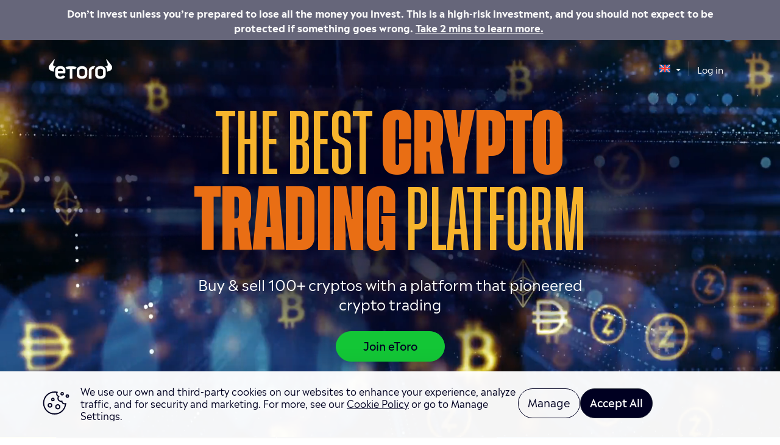

--- FILE ---
content_type: text/html; charset=utf-8
request_url: https://www.google.com/recaptcha/enterprise/anchor?ar=1&k=6LcntFUmAAAAANwaoDFjiGoLM9448ERLzroqiI01&co=aHR0cHM6Ly9nby5ldG9yby5jb206NDQz&hl=en&v=TkacYOdEJbdB_JjX802TMer9&size=invisible&anchor-ms=20000&execute-ms=15000&cb=ncm845do6rri
body_size: 45186
content:
<!DOCTYPE HTML><html dir="ltr" lang="en"><head><meta http-equiv="Content-Type" content="text/html; charset=UTF-8">
<meta http-equiv="X-UA-Compatible" content="IE=edge">
<title>reCAPTCHA</title>
<style type="text/css">
/* cyrillic-ext */
@font-face {
  font-family: 'Roboto';
  font-style: normal;
  font-weight: 400;
  src: url(//fonts.gstatic.com/s/roboto/v18/KFOmCnqEu92Fr1Mu72xKKTU1Kvnz.woff2) format('woff2');
  unicode-range: U+0460-052F, U+1C80-1C8A, U+20B4, U+2DE0-2DFF, U+A640-A69F, U+FE2E-FE2F;
}
/* cyrillic */
@font-face {
  font-family: 'Roboto';
  font-style: normal;
  font-weight: 400;
  src: url(//fonts.gstatic.com/s/roboto/v18/KFOmCnqEu92Fr1Mu5mxKKTU1Kvnz.woff2) format('woff2');
  unicode-range: U+0301, U+0400-045F, U+0490-0491, U+04B0-04B1, U+2116;
}
/* greek-ext */
@font-face {
  font-family: 'Roboto';
  font-style: normal;
  font-weight: 400;
  src: url(//fonts.gstatic.com/s/roboto/v18/KFOmCnqEu92Fr1Mu7mxKKTU1Kvnz.woff2) format('woff2');
  unicode-range: U+1F00-1FFF;
}
/* greek */
@font-face {
  font-family: 'Roboto';
  font-style: normal;
  font-weight: 400;
  src: url(//fonts.gstatic.com/s/roboto/v18/KFOmCnqEu92Fr1Mu4WxKKTU1Kvnz.woff2) format('woff2');
  unicode-range: U+0370-0377, U+037A-037F, U+0384-038A, U+038C, U+038E-03A1, U+03A3-03FF;
}
/* vietnamese */
@font-face {
  font-family: 'Roboto';
  font-style: normal;
  font-weight: 400;
  src: url(//fonts.gstatic.com/s/roboto/v18/KFOmCnqEu92Fr1Mu7WxKKTU1Kvnz.woff2) format('woff2');
  unicode-range: U+0102-0103, U+0110-0111, U+0128-0129, U+0168-0169, U+01A0-01A1, U+01AF-01B0, U+0300-0301, U+0303-0304, U+0308-0309, U+0323, U+0329, U+1EA0-1EF9, U+20AB;
}
/* latin-ext */
@font-face {
  font-family: 'Roboto';
  font-style: normal;
  font-weight: 400;
  src: url(//fonts.gstatic.com/s/roboto/v18/KFOmCnqEu92Fr1Mu7GxKKTU1Kvnz.woff2) format('woff2');
  unicode-range: U+0100-02BA, U+02BD-02C5, U+02C7-02CC, U+02CE-02D7, U+02DD-02FF, U+0304, U+0308, U+0329, U+1D00-1DBF, U+1E00-1E9F, U+1EF2-1EFF, U+2020, U+20A0-20AB, U+20AD-20C0, U+2113, U+2C60-2C7F, U+A720-A7FF;
}
/* latin */
@font-face {
  font-family: 'Roboto';
  font-style: normal;
  font-weight: 400;
  src: url(//fonts.gstatic.com/s/roboto/v18/KFOmCnqEu92Fr1Mu4mxKKTU1Kg.woff2) format('woff2');
  unicode-range: U+0000-00FF, U+0131, U+0152-0153, U+02BB-02BC, U+02C6, U+02DA, U+02DC, U+0304, U+0308, U+0329, U+2000-206F, U+20AC, U+2122, U+2191, U+2193, U+2212, U+2215, U+FEFF, U+FFFD;
}
/* cyrillic-ext */
@font-face {
  font-family: 'Roboto';
  font-style: normal;
  font-weight: 500;
  src: url(//fonts.gstatic.com/s/roboto/v18/KFOlCnqEu92Fr1MmEU9fCRc4AMP6lbBP.woff2) format('woff2');
  unicode-range: U+0460-052F, U+1C80-1C8A, U+20B4, U+2DE0-2DFF, U+A640-A69F, U+FE2E-FE2F;
}
/* cyrillic */
@font-face {
  font-family: 'Roboto';
  font-style: normal;
  font-weight: 500;
  src: url(//fonts.gstatic.com/s/roboto/v18/KFOlCnqEu92Fr1MmEU9fABc4AMP6lbBP.woff2) format('woff2');
  unicode-range: U+0301, U+0400-045F, U+0490-0491, U+04B0-04B1, U+2116;
}
/* greek-ext */
@font-face {
  font-family: 'Roboto';
  font-style: normal;
  font-weight: 500;
  src: url(//fonts.gstatic.com/s/roboto/v18/KFOlCnqEu92Fr1MmEU9fCBc4AMP6lbBP.woff2) format('woff2');
  unicode-range: U+1F00-1FFF;
}
/* greek */
@font-face {
  font-family: 'Roboto';
  font-style: normal;
  font-weight: 500;
  src: url(//fonts.gstatic.com/s/roboto/v18/KFOlCnqEu92Fr1MmEU9fBxc4AMP6lbBP.woff2) format('woff2');
  unicode-range: U+0370-0377, U+037A-037F, U+0384-038A, U+038C, U+038E-03A1, U+03A3-03FF;
}
/* vietnamese */
@font-face {
  font-family: 'Roboto';
  font-style: normal;
  font-weight: 500;
  src: url(//fonts.gstatic.com/s/roboto/v18/KFOlCnqEu92Fr1MmEU9fCxc4AMP6lbBP.woff2) format('woff2');
  unicode-range: U+0102-0103, U+0110-0111, U+0128-0129, U+0168-0169, U+01A0-01A1, U+01AF-01B0, U+0300-0301, U+0303-0304, U+0308-0309, U+0323, U+0329, U+1EA0-1EF9, U+20AB;
}
/* latin-ext */
@font-face {
  font-family: 'Roboto';
  font-style: normal;
  font-weight: 500;
  src: url(//fonts.gstatic.com/s/roboto/v18/KFOlCnqEu92Fr1MmEU9fChc4AMP6lbBP.woff2) format('woff2');
  unicode-range: U+0100-02BA, U+02BD-02C5, U+02C7-02CC, U+02CE-02D7, U+02DD-02FF, U+0304, U+0308, U+0329, U+1D00-1DBF, U+1E00-1E9F, U+1EF2-1EFF, U+2020, U+20A0-20AB, U+20AD-20C0, U+2113, U+2C60-2C7F, U+A720-A7FF;
}
/* latin */
@font-face {
  font-family: 'Roboto';
  font-style: normal;
  font-weight: 500;
  src: url(//fonts.gstatic.com/s/roboto/v18/KFOlCnqEu92Fr1MmEU9fBBc4AMP6lQ.woff2) format('woff2');
  unicode-range: U+0000-00FF, U+0131, U+0152-0153, U+02BB-02BC, U+02C6, U+02DA, U+02DC, U+0304, U+0308, U+0329, U+2000-206F, U+20AC, U+2122, U+2191, U+2193, U+2212, U+2215, U+FEFF, U+FFFD;
}
/* cyrillic-ext */
@font-face {
  font-family: 'Roboto';
  font-style: normal;
  font-weight: 900;
  src: url(//fonts.gstatic.com/s/roboto/v18/KFOlCnqEu92Fr1MmYUtfCRc4AMP6lbBP.woff2) format('woff2');
  unicode-range: U+0460-052F, U+1C80-1C8A, U+20B4, U+2DE0-2DFF, U+A640-A69F, U+FE2E-FE2F;
}
/* cyrillic */
@font-face {
  font-family: 'Roboto';
  font-style: normal;
  font-weight: 900;
  src: url(//fonts.gstatic.com/s/roboto/v18/KFOlCnqEu92Fr1MmYUtfABc4AMP6lbBP.woff2) format('woff2');
  unicode-range: U+0301, U+0400-045F, U+0490-0491, U+04B0-04B1, U+2116;
}
/* greek-ext */
@font-face {
  font-family: 'Roboto';
  font-style: normal;
  font-weight: 900;
  src: url(//fonts.gstatic.com/s/roboto/v18/KFOlCnqEu92Fr1MmYUtfCBc4AMP6lbBP.woff2) format('woff2');
  unicode-range: U+1F00-1FFF;
}
/* greek */
@font-face {
  font-family: 'Roboto';
  font-style: normal;
  font-weight: 900;
  src: url(//fonts.gstatic.com/s/roboto/v18/KFOlCnqEu92Fr1MmYUtfBxc4AMP6lbBP.woff2) format('woff2');
  unicode-range: U+0370-0377, U+037A-037F, U+0384-038A, U+038C, U+038E-03A1, U+03A3-03FF;
}
/* vietnamese */
@font-face {
  font-family: 'Roboto';
  font-style: normal;
  font-weight: 900;
  src: url(//fonts.gstatic.com/s/roboto/v18/KFOlCnqEu92Fr1MmYUtfCxc4AMP6lbBP.woff2) format('woff2');
  unicode-range: U+0102-0103, U+0110-0111, U+0128-0129, U+0168-0169, U+01A0-01A1, U+01AF-01B0, U+0300-0301, U+0303-0304, U+0308-0309, U+0323, U+0329, U+1EA0-1EF9, U+20AB;
}
/* latin-ext */
@font-face {
  font-family: 'Roboto';
  font-style: normal;
  font-weight: 900;
  src: url(//fonts.gstatic.com/s/roboto/v18/KFOlCnqEu92Fr1MmYUtfChc4AMP6lbBP.woff2) format('woff2');
  unicode-range: U+0100-02BA, U+02BD-02C5, U+02C7-02CC, U+02CE-02D7, U+02DD-02FF, U+0304, U+0308, U+0329, U+1D00-1DBF, U+1E00-1E9F, U+1EF2-1EFF, U+2020, U+20A0-20AB, U+20AD-20C0, U+2113, U+2C60-2C7F, U+A720-A7FF;
}
/* latin */
@font-face {
  font-family: 'Roboto';
  font-style: normal;
  font-weight: 900;
  src: url(//fonts.gstatic.com/s/roboto/v18/KFOlCnqEu92Fr1MmYUtfBBc4AMP6lQ.woff2) format('woff2');
  unicode-range: U+0000-00FF, U+0131, U+0152-0153, U+02BB-02BC, U+02C6, U+02DA, U+02DC, U+0304, U+0308, U+0329, U+2000-206F, U+20AC, U+2122, U+2191, U+2193, U+2212, U+2215, U+FEFF, U+FFFD;
}

</style>
<link rel="stylesheet" type="text/css" href="https://www.gstatic.com/recaptcha/releases/TkacYOdEJbdB_JjX802TMer9/styles__ltr.css">
<script nonce="KkuCjbnkYNQB-5-HPBzyaQ" type="text/javascript">window['__recaptcha_api'] = 'https://www.google.com/recaptcha/enterprise/';</script>
<script type="text/javascript" src="https://www.gstatic.com/recaptcha/releases/TkacYOdEJbdB_JjX802TMer9/recaptcha__en.js" nonce="KkuCjbnkYNQB-5-HPBzyaQ">
      
    </script></head>
<body><div id="rc-anchor-alert" class="rc-anchor-alert"></div>
<input type="hidden" id="recaptcha-token" value="[base64]">
<script type="text/javascript" nonce="KkuCjbnkYNQB-5-HPBzyaQ">
      recaptcha.anchor.Main.init("[\x22ainput\x22,[\x22bgdata\x22,\x22\x22,\[base64]/SFtmKytdPWc6KGc8MjA0OD9IW2YrK109Zz4+NnwxOTI6KChnJjY0NTEyKT09NTUyOTYmJnYrMTxMLmxlbmd0aCYmKEwuY2hhckNvZGVBdCh2KzEpJjY0NTEyKT09NTYzMjA/[base64]/[base64]/[base64]/[base64]/[base64]/[base64]/[base64]/[base64]/[base64]/[base64]/[base64]/[base64]/[base64]\\u003d\\u003d\x22,\[base64]\\u003d\\u003d\x22,\x22wphhHQFjWUNGVUtxMG3Ch0/Cg8KmCC3DgCrDqwTCow/Dgg/DjTbCsSrDk8OVIMKFF3TDpMOaTUYdABRmaiPClUQbVwNxecKcw5nDmMOfeMOAbsOOLsKHSgwXcU5Bw5TCl8OiBFxqw7bDl0XCrsObw53DqE7Ch0IFw5x/[base64]/[base64]/CgcORw7bCj8KLTSHClWHCocKdAMOiwp5rUVXDkV/DhmIfP8Oxw4NqRMK7JRbCkHrDigdBw4hcMR3DhcKFwqw6wprDsV3Dmm1hKQ1CNMOzVRMUw7ZrCMOIw5dswr5HSBsnw7gQw4rDjMOsLcOVw4nCuDXDhmYyWlHDoMKENDt4w7/CrTfCrsKfwoQBayHDmMO8C0nCr8O1P3Q/[base64]/CvBpFWsKjSsKJa8OeNjfDoW/Dh8OUwr7Ch8KqwqHDncOFV8KPwq85UMKpw4ozwqfChwAFwpRmw7rDsTLDogYFB8OEN8OwTylewp0aaMK7OMO5eQhPFn7DnjnDlkTCkhHDo8OsVMOswo3DqgBGwpMtYMKyEQfCmcO0w4RQWX9xw7Iow6xcYMOEwrEIIlHDlyQ2wrtFwrQ0ZXEpw6nDrsOmR3/[base64]/woNdw4lawp85wolnw4wfw5/Ci2HCpHsMNcOmPjMoTMOdLcOFISvCrhRSIn4LDTIDP8KGwo1Gw7oswqTDscO8DMKOIMOXw6rCpcOiTlrDkcKswrnDvDYSwrZew7/CmcKVGsKVI8OJGhliwoVAdsOCTm8FwqzDmDTDjHRfwqhubzbDvsKIO2xgDyfDgMO+wq8TB8K+w6fDl8O+w6rDtTE9U1jClMKMwpLDunsywo/DuMOZwrQBwp3DnsKHwqbCs8KwQxohwr/CuEfCqEwtw6HCiMKvwr4HGsOIw6J6G8KswpUaPsKpwrbCgMKtdsOUCMKMwpbCiWzDmcKxw58FQMOTFMKfcsOyw4fDvMOxEMOVdCDDmBEKw4Vyw6LDjcO6I8K7NsOZGsKMOX0geA/CuzrCncKAGxoEw6wjw7fDkENxFx/CvhZUSMKYJ8Onw5vCucOJwrHCq1fCrWTCjwwtwpjDsXTCi8O2wpzCgQ3Dn8Klw4QFw7l3wrolw5c1MQXDqBjDoWIuw5/Cnn1DBcOewrAtwpNlVMKOw5nCjcKYf8Kiw6vCpD3Cn2LDgBnDmcK9LRogwqJ5WHwawqfDik8RXCvDgcKeDcKvAEnDoMO0Y8OqdMKaYUDDmhHDusOkI3c1f8O2Q8KMwq3CtUPCoHEBwp7DjcOGOcORwpfCm1XDucOUw6fDosK0ecOzw6/[base64]/wqhpbMKPw4ZgHiXDhmvDvXLDrkRxwo5Tw5INZMKFw5o6wqtZATtWw4fCuR/DuncJwrp5Rj/Cs8KBTAcjwosAfsO4dcO6wqLDmcKdXUNKwqYzwogOMsOtw7oYN8K5w6hxZMKjwoJvX8OkwroTG8KcAcOxFMKHPsO3T8OAFAPCmsKew41lwr7DpD3CpH/CusKRwo4xWVgqaX/[base64]/Ct8OFYC3CvMOcw53Du1fCnsOlwrjDmzUNwp/Cn8O8MER7w7g0w7UYCBHDuVdeP8ODwqBbwrPDplFBw5ZVPcOtS8Kwwp7CocKlwr3CtG1yw7FzwrnCkMKpwoTDs17CgMOtMMKxw7/Cp3MUeEYaGFTCucKRwqQ2w5hSwqtmb8KPI8O1wrvDjAzCvT4jw4p6FGfDqMKqwqoYdkcrJMKLwpQOVMOaTW9ew70ZwptsDSLCmMOpw4nCtMOCET1Hw7LDrcKFwonDhyrDrnfDvV/Cl8OQw6Z2w4kWw4TDoR7CrBgjwpdxShPDlsKtNhHDsMKxOjDCssOJDMK7WQ3CrMKgw5TCq2wTIMORw6PCp1wXw5pQwqbDi1Aww648RA19acOBwrVnw4Imw5kPDR1/w7o1wpZsaWV2A8Ozw7PDhkJxw4lceRQRPE/DlMOwwrFye8KAMcO5KsKCeMKGwqPDlC0Lw4rDgsOINMKbw7xFO8O9TRwMD0tTwqpBwpRhEMOpA3PDrC4rKMOAwr/DjMKvw4cgBiTDqMORUghnLcKkwpzCnsKMw4rDpsOowoTDuMODw5XCnEpLQcK/[base64]/Q8KGwoxHEcOlwrfDrsOPwpnDh8Kww7tOw7HDtsOcw51swrd9wonCjBUHVMKhe1Rkwo3DiMOzwppbw69ww7zDoh4PdcKtEMOEKEM5Ukd1Pi0GXA/CnEPDvBLDvcK7wrkywr3DjcO+WmQ4SiRRwrlqJMOuwofDqcKnwqAsbMKiw44CQMOpwr0Ga8OdPDDChMKxLA/CtcOtaHAqDsO2w71kaCUzLn/CisO5Q09XMzLCmUcXw5zCqg1wwp3CgjrDoydcw5nCosO+dj3Cs8OocMKZw5QtOsK9wqFSwpVkwrvCqcOJw5QITSLDp8OqElgwwo/[base64]/[base64]/Dq1YrwpLCucOWFsOgw7nCgcOiSG9qw5XCgSZRwrnCjsKqSkoYSMOOZT7DusOHwrbDkQAHLcKVE3PDs8KWWzwOGsOWZndNw4LCu0sQw5t3blXCiMKswrjDn8Kew4TDvcOZL8Okw6HCiMOPfMO7wqXCsMKbwrfDnwUmB8O4w5PDucODw4kKKRY/c8OPw7vDnDVxw4pDwqPDrUcow77DuEDCusO4w7HCjsOlw4HCjsOHTMKQE8K5BMOTw7B2wpZ2wrBIw5jCv8Omw6FyVcKpf2nCkWDCvDzDqMKBwr/CiHHCosKBbzN9ejnDoDnDssO1XsKbUnPCp8KeWFkDZ8O4Q3bCqsKPMMO7w7EFYz8Ew5XDs8O2wqTDvwU3w5jDp8KVKMKcPsOkRWbDjmx1RCPDjnbCiwrDmjAPwo1lJcOFw7JbAcOFfsK4G8KiwrRhDgjDlMKww6V9PMO5wqJMwoDCvQ5DwoPDoDMZQn1EUi/Cj8K6w4kkwozDgMOow5Few6zDh0wIw7kAS8Kte8O2SsKDwpHCicK/BALCq0E8wrQKwo81wrYew6NdFcOMw63CimE3E8OtHj3DgsKALGXDrEVmW0nDkC7Dh2TDtcKFwqRMwrVSFiPDtzoKwo7DkMKAw61JV8K6fz7Dhz7Dn8OTw6oyXsOJw6pcWMOOwpDDocKew5nCr8Orwotzw4ssecOnwrIOw7nCqBBIA8O1w7fCiT5UwpzCq8O/QS1qw65gwr7ClcKgwrsuJ8KLwpI3wrnCq8O+VcKHIcOdw7s/LEXCrcOaw7tGBUjDmWfCl3oIwp/[base64]/CglXCscKiw6ATaVo/wpcfw73ChsK2RsO6woHDqcK8w6o9w5vCg8O6w60aMcKrwp8Fw4vCuhwJDlsXw5/Dil0Cw4/Ci8KzPsOGw4hCDcOXc8OrwrMBwqbDiMO5wq3DijvDqgvDsQ/DqgHCgsO1YUnDrsO0w4BvYw/Dvw3ChiLDpzbDkA8vw73CvcKzBlAHwoMGw7XDj8ORwrMVDsOne8Oaw4o+wqNER8K2w4PCtcO3w5JtJsOwZzbCnyjDkMOHaA/CoQx4XMOmw54NwonCocKFAXDCvwV1YsKTGcK6AyYzw74wQsOdOsOPT8OUwqBswr9cSMOOw6gmJAZtwpp7UsKawplEw7hxw4rCsURmL8Ohwq8nw7wxw4/CpMOtwozCssO4Q8KWX18aw5d7J8Oaw7jCoyLCosKEwrLCgMKzLi/[base64]/[base64]/[base64]/[base64]/w7V5w441VlocOmlQwpjDlgjCvcKNIFLDgk3CoxApFWXCpwsTKMOBacOxMD7Cr03Co8O7wrwkw6RQWQrClMKbw7IxOibCjgLDvlVpGsO8woPDkw9Bw7fCpMKUO0IXw5rCs8O+UlTCo3Yrw4pecsKsccKcw4LDumTDsMKtwrzCvsK+wr9Xf8OPwpfCsB0dw6/DtsO0fgTCthA/PiPCiVXDucOkw5d3NTTDojXDuMKHwrQewp/CllbCkjglwrfClTjCh8OuAVkAOnvCmh/Du8OdwrnCs8KfRlrCjUvDqMOISsOMw4fCsVpuw5IJNMKicQlUW8Onw4o8wo3DpWVASsOVBBp6w67DnMKMwo/[base64]/CpMOubcO1w4TDnW3CvkY0YhE4cnLDpcKPwpXClG4YfsOLRcOLwqrDhsOQK8OOw5oIDMOpwq0bwq1Fw6rCosKKLMKRwpDDmsO1JMKaw5LDm8OUw4PDsEHDmzNiw4tmAMKtwrrCtsKHTMKuw6fDlsKhBToQwrzDtMOPLMO0dsORw69QesO/AcONw5xme8OFUiBFwobCjMOkCz9BMMKDwo3Dgjp7exPChsOdPsO2YmJRQGDDlsK6NAxNeGUbBMKhQnfDksOsXsK1acOTwqLCqMO/[base64]/CpMODOhTChsKtw5HDr3sFwovCmH7Di8OMcMKzwr/DncK6QhnDiW/Cn8KyAMKawqrChWRYw77DoMOzw78kWMKrJk/CssKKcFxtw7DDjhhIGsORwp9WQ8Ouw7lXwrVNw7MDw7QBV8Kkw7nCoMOPwrPCmMKLAkPDo1jDrRLDghlqwobCgQUcZsKEw7dsQsK0PSx6CgQSV8KhwojDgsOlw7zCrcO/CcOrPzliKsKWRSgKwq/DucKPw4XCmMO3wq80w7xMccOZwrrDkR7Clk8lw5dvw61owo3CgkMEL0pWwo5BwrLClsKUdFEXRsOiw6UYRW1Fwo17w4IUTXFlwrTCvAvCtBQuU8KWbTbCtcO/an18KU/[base64]/Cq03DmHnDtlt6wqnDm1pJw5gNBVHCmA7Do8O1E8KYSR4XJMKiQ8Ohbn7DtB7DusKsPCTCrsO2wojChH4CQsK/NsO2w7IiacKKw5TCqhAqw7HCmMOcJwDDsxTDpsK7w4vDlhjDkmAKbMK+BQjDtnjCmsO0w5U5a8KDZz01b8Kdw4HCoSjDt8KgDsO/w6nDk8Kbw5h7VCnDs3HDhTpCw7lHw67Ck8Kmw4XCq8Oqw4/[base64]/[base64]/DB9wLlEDScKkw4NPwpZnwpguwrkpw6NFw7Muw7/[base64]/wrLDvDjChXl9wqbChcKdTQnCnkbDtcKjdV3DuijDrsOKNMOqGMK7w6nDu8ODwowRw7XCucKNVyXCsmPCtWbCkm89w5jDmhE6TnQRCMOOe8Opw4DDvcKDPMKewpAfCMOZwr/DmMKow7/Dn8K+wrvCrTzChzHCvXV+enzDuyjDnijCiMO5a8KMIk89AX/ChsOKGXHDpsKww6PDosKmITxvw6TDjRbDtsO/w6lrw7BpEcKvEcKrd8OuMTTCg3XCvcOtZXZgw6d/[base64]/CoyLDmjtbwo7DlVrCuDXClcKHw50ew4c9P2ceNcOew6rClzklwqXCmQRQwp/Chks8w7sGw6lww61dwpnCpcOGO8K6wpNDYSphw5TDhCbCocK0EURqwqPCgT5hNcK6IgMeFA9EPsOcwrHCv8OVIcKOwrzCnhfDmT/CiBABw6nCrDzCmhHDiMOAXmd4wonDqQvCijvCssKLEgIZTsOow4F5LEjDicOxw63DmMKxLsOUw4MEOysWdQDCnj7CtMOYGcKxcULCvDZ3ecKGwpxLw5F9wqfCp8OIwpTChMK8DMOaZUjDssOFwo7Du2Bmwq4FZcKEw7tMdMO4bEjCsHXCrCAxA8KhcXrDj8KYwo/Ci2nDlB/Co8KTZW5iwpXCggDCll7CrmJHLMKSTcO3J1nCpsKBwq3Dp8KvZA3CkW0ILsOjLsOhw5pRw4nCm8OREsK8w7XCvzDCmi/DiXQpfsKrVAsKw7XCnUZmYMO6wrTCoWXDq3NWwospwpM1AxLCs3TDuRfDkznDvnTDtBXCnMOYwrcVw45+w5bCn21ewoN8wrvCulzDv8Kcw4/DqMOWbsOqw79lIzdLwpnCucOyw6Qxw6HCksKQECrDvVHDkEjCg8KkYsOCw4tgw61bwrx4w7oLw5wlw7PDusKuLsO1wpLDmMOmUsKeR8KdHcKzJ8Odw6rColwVw4wwwrBkwqPClmXDh23CuAjDoEvDuhjDlCgBbh0ywr/CuR/DssKGIxQeBS3DocO/QgnCuwHDrE3DpsKrw7bCqcOMCFPClwoowoUUw4BjwpRzwqxlS8KgHGdJXVrDoMKSwrRbw4QjVMOrwq5FwqXDnCrDiMOwbsKdw6vDgsK/[base64]/CrELDhhEhwobDmxvDoxVRJUpMw7zCvQ/CmcKjdyJPSsO6Xn3Cr8OMwrbDoBTDnsO1RG1bwrEVwr9IDjDCtHLCjsOTwrE+w4DCsj3DplhnwpHDlSt5NF9jwpxwwrzCs8K2w4txwoRaZcKPKUwcLlFGYFfCncKXw5Ypw50Tw5jDkMOHDMKgQMOIMGrCpWjCt8OmYBgdMmJRw4pPGnnDn8KtXMK/wp7DglXCisOawq/[base64]/[base64]/DnHgsEg95w45Xwos0w67DlCNdYCZsBH/ChcKjw7pCdR4kK8KIwpjDhT/[base64]/CgcONw6zCq0Nqw6xdwrnCoSJdEzZfwpTClybCggwKTCdZLSlBwqXDsRx/VSlLdsKgw605w6LClMO3QMOhwrxlZMKzFsKuRFlsw6nCvyDDs8KtwrbCjHnDvHvCtSpRRGQ1aSw4TcO0wpJowpAcBysIw7bChR1bwqnChGJwwpYKIkrCjU4gw6/CssKOw51oEH/[base64]/Cv0gQw5pMwq3DrjXCmgIdw6LCmExNGF5jX2/DmzQqFMOhSW3CpMOhGsOzwp1+CsOtwonCi8O9w4/ClBPCmG0qIyUlIXY9w4jDoiJteifCl1ZYwoTCvMO9w65qPcOHwr3CrlxrLsKCGBXCvGbCh2YRwpfCg8KsEU9fw4vDq2nCusO1E8Kbw5sbwpkZw48NfcOUMcKCw5bDnMK8FBJ3w7bChsKnw5oLecOGw4PCkw/CoMO7w7gew6LCucKewqHCkcKyw4vDuMKfw4hUw57Dk8O+dEAWTsK7wrXDqMOtw5JPGjcqwq9aRx7CjzLCv8O+w67CgcKVVsKNbAXDu18Nwpx4wrZew53DlCHDo8O/eCjDrELDuMK1wrLDpBzDqVbCqcOzw79XHBfCuEsYwrQVw6llwoEcKMO4Jzh+w4bCqsKPw6XCjALCjT/CvWPCqHvCtQUjWsOqHEVuLMKHwqzDqRU/w6HCigzDqMKTbMKdB2PDu8KOw6fCp3jDgR4+w7bClQUndEdRwoNVGcOzFMKfw4LChWrCi2fDqMKxDcOkTlhTTh4rw7LDosKcw7fDvUNdXSfDlhkgB8OHbwcvfgHDuknDiCIXwq8/[base64]/[base64]/Ci8O2wpvCkyPCnyRZwrcvQMOgYsOiwrDCu8KKwrbCpmbCpsKkW8KwO8KUwoLDv2JIQVxzV8KqXcKGH8KFwr7CnsOPw6URw6ZIw4PDhxUdwrfCl1jCj1nClFrDvE58w6HCkMKEFcOHwoF3dAg8w4HCicOiclTCk3R4wrwdw61nLcKedG4fdcKocE/[base64]/AxfDp8O6f8OywqLCgRvDjcKEcAt4AMOnRTMyQ8ObEGvDmhlZG8KQw7vCjsKfOHzDq2PDmMO5wo7CkMKpZsKOw4vCpBjCnMKIw6Niwqw5EA/DoxUwwpVAwr9KCEF2wovCscKqJsOFS1LDt08wwqXDosOAw5LDqXVGw7bDnMKuXcKSLDFea0TDhHkQZcOzwojDl3UYO25/QiHCtUjDtR8JwrIbP0fCnmLDpHV4PcOTw7HCk0XDlMOZZ1Zvw7gjU0Ndw6rDu8O+w6E/wr8Uw7hNwo7Dqw9XXFPCk0cLdcKWXcKfwpnDvTHCtwLCoQIPTcK0woRZPmDCnMOGwqPDnnXCmMOew5LDjBlzDhbDpR/DksKyw6d1w5XCtEduwrXCuBUpw57DjlExLsOEHMKOCMKjwrhUw5rDv8OXF1jDhxDDky/[base64]/CusO7TcO6w7DDgcKjwqZJKsK7KsOBw6YhwqEtw4JzwoBFwqfDtMOfw57DlXhcRsKQFMKkw49uwqHCpsKiw7A+WmdxwrPDokpdJxnDhkMlEMKYw4kUwr3CpQpXwo/DohPDl8Oywo7DocKWworCnMKMwopMYsKTISHDtMOXGsKsWcKjwr8Cw4XDr3A8wrDDqnZywp7DmXN6ZhHDl1bDssKcwqPDrMOzw5RAF3Jww4TCisKGTsKLw7JFwr/[base64]/AUnCuMKtwoLDusOnZnHCnQvChMKtfMKbD8Kzw4/CpsK5BkZAwpHDucKRAsK/BSnDh1jCk8OSw64hCGzCkRvCvMKvw47Cm3t8M8Ovwp0qw58HwqsRXDpFDgA4w7rCqSkgDsOWw7NDwoN1wr7CicKHw5XDtEIxwpBUw4AzdxBzwox0wqEyw77DgxYXw4DCisOqw41/[base64]/wrXDscKhL8KxwrkLw6PDiiZmw4JEZ8Kew5fDj8KvSsKGGW/CsUxPVWMsZx/CqSLCl8K9Q1w3wrnDtForw6HDrMKIw7DCmcKtAkjChRbDhibDikFmEcOYLRsBwq3ClcOGCcKHRUwPRcKJw6oWw5zDp8OtcMKKf13CnzHCn8KnasO9JcKOwoVMw6bDhG4ofsKDw4QvwqtUwplnwoFaw5s7wp3DmcO2BUjClQ51Sz/Dk1nCvkFpBjwow5Bww6jDlMKHwrQ0BcKaDmVGL8OGS8K4dcKwwqRvw4oLX8KHXVprwpHDisO0wpPDk2tPS3LDjxR6JMKcWzPCs1zDqX7CkMKjWMO/w5DCm8OdVsOvaBvDmcOjwpJAw4M3TMO6woPDgxvCucKgbQxIw5QcwrHCshvDsTnDpS8qwpVxFDHCicOiwrzDlMKwTsOPwrbCpD3Dtz9yUwPCrg10RkVlwr3CvsOZJMKjw48Cw67ChCPChMOaNGjCnsOkwqrCkmwHw5gewq3CkUvDqMOuwqoLwoB8DgzDpHnClsK/[base64]/w6HDocO6en0yH8K6woFPwpbCpHJhcHzDsk8rd8ORw4PDusO2wo0zUMKkPcKGTsKuw6jCuDVrCsOGw5fDkFLDgMOraj82w6fDgSohEcOCcEHDtcKfw4M+wpBlwqrDg1tvw4bDuMOlw5DDpXBLwr/[base64]/CsMOwPMOaPsOZD1skw7/DlMKhbV5IccK1woMRwoXDiwDDpSLDv8Kxwqg+QRwRRUU5wpR2w7wow7Rnw59LC00nE03CoycTwoRPwolMwrrCu8O0w6vCuwTCg8K6UhLDgy/Cn8Kxw5V8woUwTz/DgsKZKwxnYVl4AQDDjR02w4fDiMKBMsOdV8KjSTgEw60ewqLDm8O/wrZeKcOvwpoGSsODw40ww5AWZBs/w4vCk8OGwrDDp8K4IcOzw78rwqXDnMKowrlBwoo4woLDi1BOdj7DpcOHfcKLw6IeeMOtXMOoUGzDuMO7K1AjwovDjMKbS8K6HEfDmhXDqcKnTMKjOsOlSMOzw5Qmw7bDklNew5U3SMOWw7fDqcOVfCYSw4/CgsOlXMK2XXolwpNOX8Kdw4pcWsOwb8OCwrQBw73CoX8Rf8KyOcKkP0LDicOcBcOgw4rCtTY9G11jAGwGABcyw4bDmQ1kbsOFw6XDhsOSwonDisOvesOEwqfDp8Ouw7jDnSZlM8OTcB/DrcO/w5INw77DlMO8OMKaRTbDmAPCujprw6nCt8KywqNSMTd5HsO9BQ/ChMK4woTDkEJFQcKTQALDlFlVw4HCucOHaRrCvi1CwojClFjCnDZIC3fCpCt3MQcFHsKww4vDu2rDnsKAaTlbwrhiwovCoHYDG8KLJinDkhA2w6XCmFYcf8Oow57CoiFXaDbCtMKHCCQJZAzCvWRUwpcPw5I1X21Hw64XG8O7a8K/FQEwKQp7w6LDvcK1SUbDugAnVCbCgVFlTMKyBcOEwpNyfgdgw6gBwpzDngLCqMOkwqZibzrDicOZfy3ChQN2w7NOPgYyFgRXwo7DlcO7w7jDmcKPwqDClwbCuH5VC8OiwqtlVMKiN0HCujh8woLCtcKKwo7DnMOLw4LDty3CkAnDjsOHwpl3wp/[base64]/ChnpnFzLDvMOtNywewoB2wpd3w7LDoTZ9OcKuRmYESmXCoMOPwpLDsnMKwrcPMUsAW2dSw4NJVRBnw6x+w444QUN5woXDlMKtw47CpcOHw5ZjKMOBw7jCksKFD0DDrF3Dm8KXK8OOQ8KTwrbDiMKnVglSb1/Di2IgDsO4UsKdbmgRUmwbwrdzwr3DlcKNYDsCKMK1wq3Di8OYC8KnwpHChsK9R1zDmFcnw7sSGg1qw4ohwqHDqsKBLMOlVCMPNsK8wpAsOHt1ej/Dl8Osw7ZNw4bDkjnCnBJHSiRNwrh/[base64]/DmcOXwoJWwqHDkBphaXZ1RcOow6USw6vCs3XDiBvDq8OEwqPDjBTCqsKawoBVw4bDrjHDqiQdw61TBMKVfsKafXrDocKhwrtNIsKLSEorbMKGw4pNw5vCiGnDgMOsw6g/dF47w7QYYERzw49PVMO9JEvDocKjem/CncK2NMK/Ih3CuQHCssObw5XCjMKaKBhew6ZkwrhxCFpaPsOgEMKzwqzChsOyEmvDiMOVwrkDwoZrw61awoXCl8K4bsOLw4LCn2/DhkvCjMK8OsKGEz0Ow4jDn8Kcwo7Chz87w6DCgMKZw48oUcOJI8O3CsOzeiNPacOjw6vCjHkiRcKFc1k3eA7ClXHDk8KLGndLw4HDon8+wpZ8OjHDk39xwrHDgRvCqHAcYVtqw5TCmE9mYsO5wrgHw4/[base64]/wqNPQMKCwpzDicOAPcKoBT7Dg1/[base64]/DksOSAwpWw7xgwpo2GsOvB8OMTMOJwp9GGsO3L2rCoHXDsMKTwrQscX3CvRjDgcOFYsOYe8KqHsKiw49BH8KxQQ85AQfDiGXDgMKpwrZ7HnTDqxRQTApKUikfF8O8worCn8OqXMOLekQvM0vCqsOxQcKhBMKkwps8QsOuwodvGsK+wrYdHyUnF1gFWGIXDMOdOFLCvW/CrBI2w4xwwpvClsOTOEoVw7hPYMKJwojCpsK0w5XCoMO6w5nDksOVAMOfwoEQwrzCtEbDp8KlbcOaccKhSSTDhVsSw54wesKaworCt2B1wp4yacKTHh7DiMOLw4F8wq7CnU0Dw6XCuQJ1w4HDtRwAwoQ8wrhBJ2zClMOULsOwwpItwqzCscO/w7DCrUPDuMKfRcKpw7/DjMK+eMO2wrvCrW3CmMO1EFnDh1sAYcOmwoPCoMKvcC5Qw4x7woMNMGsnfcOvwprDm8KAwrXCtFrCh8Oaw4hoGDfCrsKVY8Kbwo3CiilMwoLCp8OXw5gJQMOLwqxzXsK5OCnCg8OuDhTDoWnDiSTDqH/CkMKcw5QYwqnCtkFuEQ9Zw4jDhFLCoztXGxIzIsOPesKoSmjDrcOwOC03dyXClm/ChsO9wrUNwqzCjsKgwo8bwqY/w47CkF/DlcKCFgfCmEfChzRNw5vDosODwrhFbcO+w4XDmHJhw5zCmsKUw4IRw5nDtzhzEMO9HwPDnMKMOsO3w7ITw6wINEXDjMKVJWbCjWJ1wqAob8K3wqbDpX/CvMKtwpgLwqfDvwFpwr4kw7PDvyjDgVnDr8KCw6DCqQPDk8KowoTCpMOYwoAfwrHDtQxNWV9JwqRDYsKhfcK/C8OJwrhwcS/CoF7DjAPDqMKQdEHDsMKjwqnCkCAFw7PCjsOCIAfCon1gScKGTBHDvGtLBVAEdsOqA0JkXGXDqmHDk2XDh8KJw5XDk8OwScOAF0nCssKrYEoLQcOCw6sqPSHCqSdnSMKMwqTCu8OmU8KLwovCllTCocK2w6g5wqHDnADDg8Ofw5tEwo0vwo/Cm8KzH8Krw6d8wqvDmnHDrxJEw7PDpxrCnAfDrMOeEMOYR8OfJEBdwo9MwrQowrfDlC1FaQQNwrVwNsKVP3tAwo/[base64]/CrjHCmcKawpMIN8OAw4rCr0waesKFEQ3CqMOFDcOfw7s5wqdSw4Fww4UfP8OFWAAXwqg0w5jCjMOaRlk4w43DrywTX8Kmw6XDk8KAw7YObDDCj8O1d8KlBmLDvnPCiHbCucKGChnDiwPCsGvDncKDw47Csx0bEFo4bjAvIMK/asKSw6fCrHnDtFUFw4zCn3AbNVjDkFnDi8Obwo3DhzUWZ8K8wrsTw6owwqrDpMKZw6YAVsOrJAgpwpp/w4zCh8KpfiIGYjhZw6tkwqAjwqjCom7Ct8OLw5FyJMKawqTDmHzCmgzCqcKMajXCqARhWm/CgcOHenQEXQbCosO4Xj09asOAw7tHOMObw7TCkxDDnkpjwqRRPUBrw7kTRCDDoHjCvjfDmcOLw7fClyccDWPChXgYw5nCmcKbQ2BlG1TCtCwHaMKvwrXCiFzCjCfCoMOhwqzDnxnClGXCuMK3woPDo8KaUsOnw6FYB21Rf0TDlXvCnFIAwpHDjsO/BjE0D8KFwq7CpB3CmhZAworDvUVZeMK+KXfCg3DClsKcBMKBBw7DgsO6VcK8PsKpw73CtCA3WxHDnWQ7wo5YwpvDscKkT8K6C8K9LsOTw67DtcOywpB0w48Uw67DuETCiAI/VGJJw6YTw7zCuxN7UEF0cBhmwrcXKHxPLsOEworCjwLCswcXNcK5w5x2w78qwr/[base64]/Cp8KyS8OrwqfCtsOJDsOTwoQhw4ckXBxAAMOZXMKHw4Z+wpkHw4N4R0cSIEDDukfDosKowrk1w6Uvw5/DpWN5CHPCrXINOcOuNVR3HsKCIsKSw6PCucOUw6bDh31uTMKXwqDDkMOueSXCjBQuwp7DlMO4F8KOIWQfw77DlyEgeBQfw5EVwq0oCMO0NcKfMCDDmsKsRF7DusKKBk7DucKXEiQFRTEmccKSwoI9EXVDw5R/[base64]/DoVAET1EHwrvDhkAOwr7DjGQwamImHMOBfwRZw7fCjU/CrcK9KMKiw4XDgjtQwqZyJGgsT33Ck8Oiw4wGwqPDj8OEIVZodsKdTz7CiHTCqsObPHMPNzDCssKuIkZsQRwTwrk/w4fDiB/DisOAW8O1REzCrMKaKQ3ClsKAETVuw7XDoBjDkMObw7/DgsKowpdrw7XDkcOhICrDt23DunErwpAywpLCvjZdw4zChxzCmxFAw4TDtyUbKMO2w57ClwHDhwJZwpwpw6rDqcKfw5hdTl9iesOqGsO8JcKPwph6w4jCuMKJw7MiESk5GcOPCiQJZ2ATwp/DjAXCtzdNaxE5w4LCiTdZw7rCiHBBw6rDuxrDtsKDAsK5BE1Iwo/CjMKhwo7Dv8OJw6XDrMOGw4DDnsKnwrTCkFLCmWUDwpNnwojDrRrDu8KYHAoyVzF2wqcpMS1GwqAzJcOwDmBTU3bCgsKFw6bDucKOwqF0w4p6woM/[base64]/Dij3DjsOmw6Q9wo3DhcKgwqJsw7o2Cl3Dl2DCkR3CncKJOcKzw5Y5NTDDisOnwrkTDgzDjcKGw4/DmCLCu8Ohw7fDn8O7WT5xWsK6KwjDs8Oqw58fLMKfw5BKw6JDw6HDqcOzFWzDq8ODYndOXcKYw7QqeFc2TETCmQPCgHwCwqUpwp15OlsoLMOFw5VgU3HDkgnDq0hPw60Uf2/[base64]/Cq8KYN1jDtH3DksO8EsO8wrpbcFcGfBvDpV9swrLDkH9PcsOqwrfCvsO6SS8hwpAOwrnDlxzDuWcjwpk6QMOmCkxnw4rCiQPCsUIGIH3CkTEyYMOzE8OxwqTDt3UDwo9QT8OKw5bDrcKAX8Kxw5vChcO6wqxJw756T8Ktwq/DpcKnJD9hIcOdXcObMcOTwoNzVVt0wrsYw50bXicqMQfDqX98UsK2UEpae0Mxwo1/[base64]/Dp8K1e8O1LGMGw4URflQ0ZMOFTG3DucK9EsKlw6E1OR3CjjQbYAPCg8KQwrN9TMK1YHJPw7d6w4QHwoRGwqHCl1jCl8KGHz8GMcO2K8O+VsKaRXQOw73DqUEIw7EPRQvDjsOGwrUmaHp/w4UGw53CjcKyOsK8AzQ/c1bCtcKgZsOFQcOSdkclGkXDqsKhScOow5nDkxzDrX1ZWULDsCcgOUIqw6nDsSrDkAPDg1bChsOvwq/CjcOCIMOSG8KnwqBOSXNeUMKYw5DCicKVT8OzcXN6KsO0w4R+w6rCqEBOwpvDqcOEwr8zwpNQwobCsnnCmWbCpGDCscKhFsKQag4TwpfDnXfCr0ouDBjCin3Cj8K/woLDocOyHDh+wo/CmsKvaxfDicO1w5FXwoxUe8KocsOwC8KPw5ZWXcOfwq8rw4/DrhhxU3Y3CcK+wp0ZOMO6aGURKXR8WsKgbsO9wrYhw7wow5BwXsO/EMKkPsO2WW/CpTRhw6pNw4rCvsK6TRNVVMKrwrRyBX/Dr2zCiiPDtiJucTTDtgELV8KhJcKSGkzCm8K4wo/ClHbDvsOvwqRddStzw4F1w73CklVOw7/Dv3kKZzLDp8KELRpBw5hVwokFw4nCgwdiwq/DjMKCHA8bGy5zw5M5wrrDtCUiT8OHciEYw5zCs8OUe8OvO3PCp8OuA8KewrfDu8OKCjtTJXA6woHDuDEqworCrMO9wr7CssO4Jg/[base64]/XHvCnxzChsKNNcOEw5TDuMOcEQ0vRnxNWx/Cl0nCu2jDlB5Fw5Bdw6hawpp1aysxDMKgeBtaw6t1EinDlcKfC2zCnMKQS8K1N8OKwrbCu8Kww6Vjw4tRwpMQd8OwWMKlw7/DosOzwpM/HcKzwq4TwqDCoMOMYsOuwqMdwp0oZkswPGoBwq/CkcKUasO9w7gHw77Dh8KbLMOyw5HCjxXCti3DpTlnwpQPMsOWwoXDhcKjw73CqgLDvS48NcKFfQF8w6jDo8KsesOdw4Vzw5lEwozDlnDDhsORG8OKe1lAwo18w4sTbHYcwrQgw6PCnAItw5x+Z8OWw5nDlsKnw4xnRcK9SQZkwpAjfMORw4vClj/Dtmd/[base64]/[base64]/Ck8OuwrIkw5J6wo7DosO+wppGKkbDjcOMwqbDp3HDjMKhX8Khw7HDi27Di0PDncOOw5rDt3xmHcK/OgfCmhjDl8OJw5vDoAwadxfCkyvDucK6LcKSwrPCoT3CmCTDhQBJwojDqMKqD3HDmDUiRkrCmMOgWMKyV2jDozjCiMK7XcK2OMO/w5HDtQVxw6fDgMKMPDEXw4/DujfDmGVnwqhKwrTDum5pYy/CpTbCmic3KyHDsA7DigrCjgLDsjAlAixUKX/Dtw8wEGcgw75Gd8Oee3UCWxjDlx4+wq1GTMOnTcORd01Zc8Oowo/Ct19Oc8KuUcOUT8OXw6c3w6hKw7fChycLwpl/w5HCoiDCu8OVC37CtzAew5TCmMKDw61Fw65jw59nEcKiwqRqw6bDr0PDv1V9RxdqwpLCr8KYfMOoTMKVUMKWw5bCoXfCilLCh8KscFsqQnPDmlFxKsKPChppJcKaTcKMXEoHLhAFX8Kjw7sHw4d6w4/[base64]/DiGHDgxc0SRTCtcOwZ09Iw7fDs1TDmUrDpFBrw7rDlMOxwofDpR9lw4A8S8OLCcOtw77CiMOuScK9ScOVwovCtMK+KMOHf8OKAMOqw5vCh8KSw6M9wozDo30mw6F/wqUJw6Ukw43DixbDoBTDvcOLwq3CmD8bwrHCusOwEEZawqbDp0zCmC/DkEXDs3FPwpQOwqsEw7JyNydqR3d5O8KtWsOcwpsQw7LCrFJ2Kzgvw4LCicO+L8OfdU4cw7rDj8K2w7XDo8OewpsHw7PDlcOdB8K7w63CqMO6SzIdw4fClkLChyLChW3Dvw/Cvn3CmC8nZU9Hwqt9wqHCskpswqnCj8OOwrbDk8KrwrcHwrgHCsOHwpkADHwhwqVMMsO+w7pqw68nXnYLw7ABPyXDpcO9NQhOwqXDsgbDssKYw4vChMKcwrTDicKCA8KCH8K5wrk/DjdPLT7Cs8KrQMOtbcKCAcKXwpXDtTTChRnDjnwNaE8vLsOpC3bDsDbDig/ChcO5BMKANcO/[base64]/OSpgW8K9UsOtwqbDnMKSAcOZLw00GSlDw7HCtmjCgsK4wr/CvcOiCsKVFSLDiCpHwoXDpsOawo/Dq8OzRizCmwRrwozDuMOEw4VqYGLChncnw7xzwoLDvDo7IcOWXCDDlMK6woVhVyF2TcK1wroFw53Cq8OewqQfwr3DjzY5w4Q+MsKxcMOEwpFow4rDvcKZwqDCvENMYy/DmE83EsOww7bCs08gdMO5D8KNw77CmU9haB3DtsKhXBfCrxl6HMOOw6/CmMKHTxLCvnjCm8KNasORIXPCocONPcOZw4XDjyRGw63Cq8OIe8OTRMKNwqDDpnZgSwXDsS7CpR1Tw4M/w5PCtsKEVMKBacK6wrFLYEAxwqvDrsKGw7jCp8KhwoF5Ml5kJsOJJcOCwptbVydtwrI9w5PDhMODwpQWwqHDsy9CwrTCoUk/w43DvsOVJVbDl8OWwrpyw6TDmRDCnX7Dm8K9w6lTw5fColPDicK2w7wOS8OCf3XDgMKZw7F7IsOYGsKIwoZiw4QyF8KEwqZrw4NQUx3DsyI5wokoWxXCoEx9El7DnRDClkZUw5M7w5PChE8YWMO3asK0GBjCp8OuwqTCmUBSwo/DkcK3P8OwN8KLd1sJw7bDlMKuAsKcw58lwqM2wo7DsTjCvXkjYwBoXcOxw6ZMHMOew5bCksOAwrQJdScUwqXDoRzDlcKIBEg5Im/CkSTCkwMmZFksw7zDvDQEfsKMdsOvJBvDkMOvw7fDoTXDtcOFD0DDqcKjwqRXw5xIPB4JD3TDgcOPUcOPKjlSEcOkw7ZBwo/DshbCmAQmwq7DpsOAGcO0EnzDrTxyw5BFwr3DoMKUAkDClCZhNMOFw7PDv8O1Z8Ktw7LCqgbCsAkdSMOXaw9fAMKJY8Kpw40ew4kLw4DCrMKjw7nDh306w6PDgXdpSMK7w7k8IcO/OVACHcOOwoHCkcK3w5jCk1LDg8KAw5jDvwPDvn3DkELDiMOwLBbDozbCt1LDuDd/w659w5Bjw6fCizIZwqfCp1ZRw7fDvQ/CjU/CvyfDusKSw4ouw6XDr8KsLRLCrirDuhhHF2vDpsOewq7Ck8O+HcKYw5o5woDDt2Qpw4TCmmJcYMKRw4zChcKkKcKJwqExw5PDssOKG8KdwpHCnGzDhMOdISVzNVtiw5nClhvCjMK4woN3w4bDlcO7wr7Cu8KVw4wqIgMIwpIXwrdFKBxOb8O2MlrCvwRXSMO/[base64]/[base64]/[base64]\x22],null,[\x22conf\x22,null,\x226LcntFUmAAAAANwaoDFjiGoLM9448ERLzroqiI01\x22,0,null,null,null,1,[21,125,63,73,95,87,41,43,42,83,102,105,109,121],[7668936,807],0,null,null,null,null,0,null,0,null,700,1,null,0,\[base64]/tzcYADoGZWF6dTZkEg4Iiv2INxgAOgVNZklJNBoZCAMSFR0U8JfjNw7/vqUGGcSdCRmc4owCGQ\\u003d\\u003d\x22,0,0,null,null,1,null,0,0],\x22https://go.etoro.com:443\x22,null,[3,1,1],null,null,null,1,3600,[\x22https://www.google.com/intl/en/policies/privacy/\x22,\x22https://www.google.com/intl/en/policies/terms/\x22],\x22+9TEHYa7X3JKY9O/uUde6DTIsfTnrxCgoXu251ffwhY\\u003d\x22,1,0,null,1,1763663383144,0,0,[31,77,87],null,[151,236,196],\x22RC-HkLoqhLl-I1_FA\x22,null,null,null,null,null,\x220dAFcWeA7qKPCJ4P9FUYNoaTXWjn-IyDYpzA5KC8guzIt3c1h1jRbRr_-I6GJln7weE1qfemE_nfnmDz78Ga0yHFh-dfi0IEjrBQ\x22,1763746183402]");
    </script></body></html>

--- FILE ---
content_type: application/x-javascript
request_url: https://marketing.etorostatic.com/landingpages/6636.107b008210dab179.js
body_size: 4026
content:
"use strict";(self.webpackChunketoro_lps=self.webpackChunketoro_lps||[]).push([[6636],{7906:(O,f,r)=>{r.d(f,{$:()=>P,x:()=>w});var t=r(4438),d=r(180),i=r(2070),s=r(9803),c=r(2613),o=r(608),n=r(1125),p=r(3287),m=r(7959),y=r(4998),e=r(7144),l=r(4760),g=r(2716),u=r(8075),h=r(5920);let P=(()=>{var v;class M{constructor(a){this.injector=a,this.analytics=a.get(d.j),this.gaService=a.get(h.q),this.seoService=a.get(o.B),this.platform=a.get(i.f),this.logger=a.get(c.u),this.translate=a.get(s.c$),this.appSettings=a.get(n.$),this.urlService=a.get(p.Z),this.localeService=a.get(y.i),this.regulationService=a.get(l.sT),this.disclaimersService=a.get(g.M),this.scriptLoaderService=a.get(u.s),this.baseConfig=a.get(w,{disableGTM:!1}),this.ngZone=a.get(t.SKi),this.platform.isBrowser()&&(this.ngZone.runOutsideAngular(()=>{this.gtmContainerId="www.socialtrading.com"==window.location.host?"GTM-KQTS6SB":e.c.analytics.ga.apiKey,this.baseConfig.disableGTM||this.gtmInit();let T=this.initDefaultEventTrackParams();this.analytics.init(T),this.analytics.identifyId=new m.e(this.platform).generateGuid(),window.mixpanel&&window.mixpanel.identify(this.analytics.identifyId),this.analytics.eventTrack("Page View LP",{type:"Page Load"})}),this.initOneTrust(),this.initDatadomeScript())}ngOnInit(){}initDefaultEventTrackParams(){return{IsRegisteredUser:new m.e(this.platform).isRegisteredUser(),Culture:this.urlService.getRouteSpanshot().lang,Webpage:this.currentUrlCleanRegex()[1],CurrentUrlClean:e.c.domain+this.currentUrlCleanRegex()[0],URL:window.location.href}}initDatadomeScript(){window.ddjskey="0AFF1257D19077E2E1F5ECC8506ED4",window.ddoptions={endpoint:"https://dd-js.etoro.com/js/",ajaxListenerPath:!0},this.loadResource("https://dd-js.etoro.com/tags.js","dd-tags","script").catch(a=>{this.logger.error({message:"tags.js ",error:a})})}initOneTrust(){let a=this.urlService.getRouteSpanshot().lang;document.getElementById("OneTrust")||(this.loadResource("https://marketing.etorostatic.com/cache1/assets/css/onetrust.css","onetrustStylesheet","stylesheet").catch(D=>{this.logger.error({message:"Load onetrust.css ",error:D})}),this.loadResource("https://cdn.cookielaw.org/scripttemplates/otSDKStub.js","otSDKStub","script",{id:"OneTrust","data-document-language":"true",charset:"UTF-8","data-domain-script":"f72d065d-437e-4ee9-87c6-475882c9f118","data-language":a}).catch(D=>{this.logger.error({message:"otSDKStub ",error:D})}),this.loadResource("/assets/libs/js/oneTrust.js","oneTrustJS","script").catch(D=>{this.logger.error({message:"Load assets oneTrust.js ",error:D})}))}loadResource(a,T,E,D){return new Promise((W,C)=>{let _;if("script"===E)_=document.createElement("script"),_.src=a,_.type="text/javascript",_.async=!0;else{if("stylesheet"!==E)return void C(new Error("Invalid resource type"));_=document.createElement("link"),_.rel="stylesheet",_.href=a}if(D)for(const[U,I]of Object.entries(D))_.setAttribute(U,I);_.onload=W,_.onerror=C,document.head.appendChild(_)})}gtmInit(){try{this.gaService.init(this.gtmContainerId)}catch(a){this.logger.error({message:"load scrip GTM error",error:a})}}currentUrlCleanRegex(){return/.*\/([^?]+)/.exec(this.urlService.getRoute())}}return(v=M).\u0275fac=function(a){return new(a||v)(t.rXU(t.zZn))},v.\u0275cmp=t.VBU({type:v,selectors:[["etoroLp-base-component"]],standalone:!0,features:[t.aNF],decls:0,vars:0,template:function(a,T){},encapsulation:2}),M})();const w=new t.nKC("BaseComponentConfig")},608:(O,f,r)=>{r.d(f,{B:()=>n});var t=r(177),d=r(2131),i=r(4438),s=r(345),c=r(2070),o=r(5257);let n=(()=>{var p;class m{get generalfunnelID(){return this._generalfunnelID}set generalfunnelID(e){(e=e||this.route.snapshot.queryParams.funnelFromId)&&(this._generalfunnelID=e,this.generalfunnelIDUrl="?".concat(d.r.funnelFromIDParam).concat(this._generalfunnelID))}constructor(e,l,g,u,h,P){this.meta=e,this.title=l,this.rendererFactory=g,this.document=u,this.platform=h,this.route=P,this.generalfunnelIDUrl="",this._generalfunnelID=0}setTitle(e){return this.title.setTitle(e),this}updateTag(e){return this.meta.updateTag(e),this}updateDescription(e){this.updateTag({name:"description",content:e})}setMeta(e){return this.meta.addTags(e),this}setDescription(e){this.setMeta([{name:"description",content:e}])}setOgTitle(e){this.meta.updateTag({property:"og:title",content:e})}setOgUrl(e){return this.meta.updateTag({property:"og:url",content:e}),this}setOgType(e="website"){return this.meta.updateTag({property:"og:type",content:e}),this}setOgSiteName(e){return this.meta.updateTag({property:"og:site_name",content:e}),this}setOgDescription(e){this.meta.updateTag({property:"og:description",content:e})}setOpenGraphImage(e,l,g,u){const h=[{property:"og:image",content:e}];return l&&h.push({property:"og:image:width",content:l.toString()}),g&&h.push({property:"og:image:height",content:g.toString()}),u&&h.push({property:"og:image:alt",content:u}),this.setMeta(h),this}setTwitterCard(e="summary_large_image"){return this.meta.updateTag({name:"twitter:card",content:e}),this}setTwitterTitle(e){return this.meta.updateTag({name:"twitter:title",content:e}),this}setTwitterDescription(e){return this.meta.updateTag({name:"twitter:description",content:e}),this}setTwitterUrl(e){return this.meta.updateTag({property:"twitter:url",content:e}),this}setTwitterDomain(e){return this.meta.updateTag({property:"twitter:domain",content:e}),this}setTwitterImage(e){return this.setMeta([{name:"twitter:image",content:e}]),this}setImage(e,l,g,u){return this.setOpenGraphImage(e,l,g,u),this.setTwitterImage(e),this}setKeywords(e){this.setMeta([{name:"keywords",content:e}])}addCanonicalTag(e){this.platform.isBrowser()&&this.addLinkTag({rel:"canonical",href:e})}setAllSocialTags(e){var l,g;const u=null!==(l=e.type)&&void 0!==l?l:"website",h=null!==(g=e.twitterCard)&&void 0!==g?g:"summary_large_image";return this.setTitle(e.title),this.setDescription(e.description),this.setOgTitle(e.title),this.setOgDescription(e.description),this.setTwitterTitle(e.title),this.setTwitterDescription(e.description),this.setOgUrl(e.pageUrl),this.setOgType(u),this.setTwitterUrl(e.pageUrl),e.twitterDomain&&this.setTwitterDomain(e.twitterDomain),this.setOpenGraphImage(e.image.url,e.image.width,e.image.height,e.image.alt),this.setTwitterImage(e.image.url),this.setTwitterCard(h),this}addLinkTag(e){try{const l=this.rendererFactory.createRenderer(null,null),g=l.createElement("link"),u=this.document.head;if(null===u)throw new Error("<head> not found within DOCUMENT.");Object.keys(e).forEach(h=>l.setAttribute(g,h,e[h])),l.appendChild(u,g)}catch(l){console.error("Error within SeoService.addLinkTag : ",l)}}}return(p=m).\u0275fac=function(e){return new(e||p)(i.KVO(s.W8),i.KVO(s.hE),i.KVO(i._9s),i.KVO(t.DOCUMENT),i.KVO(c.f),i.KVO(o.nX))},p.\u0275prov=i.jDH({token:p,factory:p.\u0275fac,providedIn:"root"}),m})()},1951:(O,f,r)=>{r.d(f,{V:()=>c});var t=r(4438),d=r(3586),i=r(3176),s=r(2070);let c=(()=>{var o;class n{constructor(m,y){this.element=m,this.platform=y,this.appear=new t.bkB}saveDimensions(){this.elementPos=this.getOffsetTop(this.element.nativeElement),this.elementHeight=this.element.nativeElement.offsetHeight,this.windowHeight=window.innerHeight}saveScrollPos(){this.scrollPos=window.pageYOffset}getOffsetTop(m){let y=m.offsetTop||0;return m.offsetParent&&(y+=this.getOffsetTop(m.offsetParent)),y}checkVisibility(){this.isVisible()&&(this.saveDimensions(),this.isVisible()&&(this.unsubscribe(),this.appear.emit()))}isVisible(){return this.scrollPos>=this.elementPos||this.scrollPos+this.windowHeight>=this.elementPos+this.elementHeight}subscribe(){this.subscriptionScroll=(0,d.R)(window,"scroll").pipe((0,i.Z)(null)).subscribe(()=>{this.saveScrollPos(),this.checkVisibility()}),this.subscriptionResize=(0,d.R)(window,"resize").pipe((0,i.Z)(null)).subscribe(()=>{this.saveDimensions(),this.checkVisibility()})}unsubscribe(){this.subscriptionScroll&&this.subscriptionScroll.unsubscribe(),this.subscriptionResize&&this.subscriptionResize.unsubscribe()}ngAfterViewInit(){this.platform.isBrowser()&&setTimeout(()=>{this.subscribe()},0)}ngOnDestroy(){this.unsubscribe()}}return(o=n).\u0275fac=function(m){return new(m||o)(t.rXU(t.aKT),t.rXU(s.f))},o.\u0275dir=t.FsC({type:o,selectors:[["","appear",""]],outputs:{appear:"appear"},standalone:!0}),n})()},2716:(O,f,r)=>{r.d(f,{M:()=>i});var t=r(4760),d=r(4438);let i=(()=>{var s;class c{constructor(n){this.regulationService=n,this.disclaimerTextKeyObj={[t.yW.asic]:["general.floatingDisclaimer.asic"],[t.yW.usa]:["general.floatingDisclaimer.usa"],[t.yW.crypto]:["general.floatingDisclaimer.crypto"],[t.yW.crypto_de]:["general.floatingDisclaimer.crypto.de"],[t.yW.eu_c]:["general.floatingDisclaimer.crypto"],[t.yW.crypto_asic]:["general.floatingDisclaimer.crypto.asic"],[t.yW.crypto_fca]:["general.floatingDisclaimer.crypto.fca"],[t.yW.stocks]:["general.disclaimer.capitalAtRisk"],[t.yW.uk]:["general.disclaimer.esma.1","general.disclaimer.esma.2"],[t.yW.uk_g]:["general.disclaimer.esma.1","general.disclaimer.esma.2"],[t.yW.eu_g]:["general.disclaimer.esma.1","general.disclaimer.esma.2"],[t.yW.crypto_stocks]:["general.floatingDisclaimer.cryptoStocks"],[t.yW.crypto_stocks_de]:["general.floatingDisclaimer.cryptoStocks.de"],[t.yW.crypto_stocks_es]:["general.floatingDisclaimer.cryptoStocks.es"],[t.yW.crypto_stocks_uk]:["general.floatingDisclaimer.cryptoStocks.fca"],[t.yW.copy_trading]:["general.floatingDisclaimer.copyTrading"],[t.yW.smart_portfolio_asic]:["general.floatingDisclaimer.smartPortfolio.asic"],[t.yW.smart_portfolio]:["general.floatingDisclaimer.smartPortfolio"],[t.yW.smart_portfolio_fca]:["general.floatingDisclaimer.smartPortfolio"],[t.yW.smart_portfolio_us]:["general.floatingDisclaimer.smartPortfolio"],[t.yW.copy_trading_asic]:["general.floatingDisclaimer.copyTrading.asic"],[t.yW.copy_trading_fca]:["general.floatingDisclaimer.copyTrading.fca"],[t.yW.multi_asset_asic]:["general.floatingDisclaimer.multiAsset.asic"],[t.yW.multi_asset_us]:["general.floatingDisclaimer.multiAsset"],[t.yW.multi_asset]:["general.floatingDisclaimer.multiAsset"],[t.yW.default]:["general.disclaimer.esma.1","general.disclaimer.esma.2"],[t.yW.fsa]:["general.floatingDisclaimer.fsa"],[t.yW.crypto_stocks_fsa]:["general.floatingDisclaimer.cryptoStocks.fsa"],[t.yW.crypto_fsa]:["general.floatingDisclaimer.crypto.fsa"],[t.yW.stocks_fsra]:["general.floatingDisclaimer.stocks.fsra"],[t.yW.stocks_asic]:["general.floatingDisclaimer.stocks.asic"],[t.yW.crypto_fsra]:["general.floatingDisclaimer.crypto.fsra"],[t.yW.fsra]:["general.floatingDisclaimer.fsra"],[t.yW.copy_stocks]:["general.floatingDisclaimer.copyStocks"],[t.yW.copy_crypto_fca]:["general.floatingDisclaimer.copyCrypto.fca"],[t.yW.copy_crypto]:["general.floatingDisclaimer.copyCrypto"]}}getDisclaimerByGcUrlParam(){let n=new Array;return this.regulationService.gcUrlParam in this.disclaimerTextKeyObj&&this.disclaimerTextKeyObj[this.regulationService.gcUrlParam].forEach(p=>{n.push(p)}),n}}return(s=c).\u0275fac=function(n){return new(n||s)(d.KVO(t.sT))},s.\u0275prov=d.jDH({token:s,factory:s.\u0275fac}),c})()},7959:(O,f,r)=>{r.d(f,{e:()=>t});class t{constructor(i,s){this.platformService=i,this.urlService=s}isExplorer(){if(this.platformService.isBrowser()){let i=window.navigator.userAgent,s=new RegExp("msie|trident","i");if(i&&i.match(s))return!0}return!1}getCookie(i){if(this.platformService.isBrowser()){var s,c,o,n=document.cookie.split(";");for(s=0;s<n.length;s++)if(c=n[s].substr(0,n[s].indexOf("=")),o=n[s].substr(n[s].indexOf("=")+1),(c=c.replace(/^\s+|\s+$/g,""))==i)return unescape(o)}}isRegisteredUser(){var i="";try{i=JSON.parse(this.getCookie("mp_dbbd7bd9566da85f012f7ca5d8c6c944_mixpanel")).distinct_id}catch{}return"number"==typeof i}isMobile(){if(this.platformService.isBrowser()){var i=navigator.userAgent||navigator.vendor;return!!/android|avantgo|blackberry|bolt|boost|cricket|docomo|fone|hiptop|mini|mobi|palm|phone|pie|iPhone|up\.browser|up\.link|webos|wos/i.test(i)}}getMobileOperatingSystem(){if(this.platformService.isBrowser()){var i=navigator.userAgent||navigator.vendor;return/android|blackberry|Touch/i.test(i)?"android":/iPad|iPhone|iPod/i.test(i)?"ios":/iPhone|iPod/i.test(i)?"opera":""}}getFunnelFromIDFromUrl(){try{let i=0;return this.urlService.getQueryParams().subscribe(s=>{s&&(i=Object.keys(s).reduce((o,n)=>(o[n.toLowerCase()]=s[n],o),{}).funnelfromid||"0")}),i}catch{return 0}}generateGuid(){try{return"xxxxtxxx-xxxx-4xxx-yxxx-xxxxxxtxxxxx".replace(/t/g,function(s){return((new Date).getTime()%16).toString(16)}).replace(/[xy]/g,function(s){var c=16*Math.random()|0;return("x"==s?c:3&c|8).toString(16)})}catch(s){console.log(s)}}}}}]);

--- FILE ---
content_type: image/svg+xml
request_url: https://etoro-cdn.etorostatic.com/market-avatars/100037/100037_E6007A_F7F7F7.svg
body_size: 383
content:
<svg width="150" height="150" viewBox="0 0 150 150" fill="none" xmlns="http://www.w3.org/2000/svg">
<path d="M74.7071 98.5587C82.8433 98.5587 89.439 102.395 89.439 107.127C89.439 111.859 82.8433 115.695 74.7071 115.695C66.5708 115.695 59.9751 111.859 59.9751 107.127C59.9751 102.395 66.5708 98.5587 74.7071 98.5587Z" fill="#F7F7F7"/>
<path d="M74.7071 34.0001C82.8433 34.0001 89.439 37.8362 89.439 42.5682C89.439 47.3002 82.8433 51.1362 74.7071 51.1362C66.5708 51.1362 59.9751 47.3002 59.9751 42.5682C59.9751 37.8362 66.5708 34.0001 74.7071 34.0001Z" fill="#F7F7F7"/>
<path d="M54.1773 86.6987C58.2454 93.7447 58.219 101.376 54.1183 103.743C50.0176 106.111 43.3955 102.319 39.3274 95.2725C35.2593 88.2265 35.2857 80.5953 39.3864 78.2277C43.4871 75.8601 50.1092 79.6527 54.1773 86.6987Z" fill="#F7F7F7"/>
<path d="M110.081 54.4227C114.149 61.4687 114.125 69.0986 110.027 71.4646C105.929 73.8306 99.3091 70.0368 95.241 62.9908C91.1729 55.9448 91.197 48.3149 95.2949 45.9489C99.3929 43.5829 106.013 47.3767 110.081 54.4227Z" fill="#F7F7F7"/>
<path d="M54.1198 45.9513C58.2205 48.319 58.2469 55.9502 54.1788 62.9961C50.1107 70.0421 43.4885 73.8347 39.3878 71.4671C35.2872 69.0995 35.2608 61.4683 39.3289 54.4223C43.397 47.3763 50.0191 43.5837 54.1198 45.9513Z" fill="#F7F7F7"/>
<path d="M110.03 78.2253C114.128 80.5913 114.152 88.2212 110.084 95.2672C106.016 102.313 99.3963 106.107 95.2984 103.741C91.2004 101.375 91.1763 93.7451 95.2444 86.6992C99.3125 79.6532 105.932 75.8593 110.03 78.2253Z" fill="#F7F7F7"/>
</svg>


--- FILE ---
content_type: application/x-javascript
request_url: https://marketing.etorostatic.com/landingpages/polyfills.35b7b1c85f74884d.js
body_size: 17362
content:
(self.webpackChunketoro_lps=self.webpackChunketoro_lps||[]).push([[3461],{8381:(a,f,t)=>{"use strict";t(5846),t(8509),t(6935)},6935:()=>{"use strict";const a=globalThis;function f(n){return(a.__Zone_symbol_prefix||"__zone_symbol__")+n}const i=Object.getOwnPropertyDescriptor,d=Object.defineProperty,h=Object.getPrototypeOf,u=Object.create,y=Array.prototype.slice,O="addEventListener",E="removeEventListener",T=f(O),k=f(E),S="true",A="false",et=f("");function Et(n,o){return Zone.current.wrap(n,o)}function ht(n,o,v,r,l){return Zone.current.scheduleMacroTask(n,o,v,r,l)}const Z=f,yt=typeof window<"u",pt=yt?window:void 0,tt=yt&&pt||globalThis,At="removeAttribute";function gt(n,o){for(let v=n.length-1;v>=0;v--)"function"==typeof n[v]&&(n[v]=Et(n[v],o+"_"+v));return n}function Kt(n){return!n||!1!==n.writable&&!("function"==typeof n.get&&typeof n.set>"u")}const Jt=typeof WorkerGlobalScope<"u"&&self instanceof WorkerGlobalScope,Bt=!("nw"in tt)&&typeof tt.process<"u"&&"[object process]"===tt.process.toString(),Wt=!Bt&&!Jt&&!(!yt||!pt.HTMLElement),Qt=typeof tt.process<"u"&&"[object process]"===tt.process.toString()&&!Jt&&!(!yt||!pt.HTMLElement),Gt={},Te=Z("enable_beforeunload"),qt=function(n){if(!(n=n||tt.event))return;let o=Gt[n.type];o||(o=Gt[n.type]=Z("ON_PROPERTY"+n.type));const v=this||n.target||tt,r=v[o];let l;return Wt&&v===pt&&"error"===n.type?(l=r&&r.call(this,n.message,n.filename,n.lineno,n.colno,n.error),!0===l&&n.preventDefault()):(l=r&&r.apply(this,arguments),"beforeunload"===n.type&&tt[Te]&&"string"==typeof l?n.returnValue=l:null!=l&&!l&&n.preventDefault()),l};function te(n,o,v){let r=i(n,o);if(!r&&v&&i(v,o)&&(r={enumerable:!0,configurable:!0}),!r||!r.configurable)return;const l=Z("on"+o+"patched");if(n.hasOwnProperty(l)&&n[l])return;delete r.writable,delete r.value;const P=r.get,w=r.set,I=o.slice(2);let M=Gt[I];M||(M=Gt[I]=Z("ON_PROPERTY"+I)),r.set=function(U){let C=this;!C&&n===tt&&(C=tt),C&&("function"==typeof C[M]&&C.removeEventListener(I,qt),w&&w.call(C,null),C[M]=U,"function"==typeof U&&C.addEventListener(I,qt,!1))},r.get=function(){let U=this;if(!U&&n===tt&&(U=tt),!U)return null;const C=U[M];if(C)return C;if(P){let B=P.call(this);if(B)return r.set.call(this,B),"function"==typeof U[At]&&U.removeAttribute(o),B}return null},d(n,o,r),n[l]=!0}function ee(n,o,v){if(o)for(let r=0;r<o.length;r++)te(n,"on"+o[r],v);else{const r=[];for(const l in n)"on"==l.slice(0,2)&&r.push(l);for(let l=0;l<r.length;l++)te(n,r[l],v)}}const Ot=Z("originalInstance");function Zt(n){const o=tt[n];if(!o)return;tt[Z(n)]=o,tt[n]=function(){const l=gt(arguments,n);switch(l.length){case 0:this[Ot]=new o;break;case 1:this[Ot]=new o(l[0]);break;case 2:this[Ot]=new o(l[0],l[1]);break;case 3:this[Ot]=new o(l[0],l[1],l[2]);break;case 4:this[Ot]=new o(l[0],l[1],l[2],l[3]);break;default:throw new Error("Arg list too long.")}},Dt(tt[n],o);const v=new o(function(){});let r;for(r in v)"XMLHttpRequest"===n&&"responseBlob"===r||function(l){"function"==typeof v[l]?tt[n].prototype[l]=function(){return this[Ot][l].apply(this[Ot],arguments)}:d(tt[n].prototype,l,{set:function(P){"function"==typeof P?(this[Ot][l]=Et(P,n+"."+l),Dt(this[Ot][l],P)):this[Ot][l]=P},get:function(){return this[Ot][l]}})}(r);for(r in o)"prototype"!==r&&o.hasOwnProperty(r)&&(tt[n][r]=o[r])}function St(n,o,v){let r=n;for(;r&&!r.hasOwnProperty(o);)r=h(r);!r&&n[o]&&(r=n);const l=Z(o);let P=null;if(r&&(!(P=r[l])||!r.hasOwnProperty(l))&&(P=r[l]=r[o],Kt(r&&i(r,o)))){const I=v(P,l,o);r[o]=function(){return I(this,arguments)},Dt(r[o],P)}return P}function me(n,o,v){let r=null;function l(P){const w=P.data;return w.args[w.cbIdx]=function(){P.invoke.apply(this,arguments)},r.apply(w.target,w.args),P}r=St(n,o,P=>function(w,I){const M=v(w,I);return M.cbIdx>=0&&"function"==typeof I[M.cbIdx]?ht(M.name,I[M.cbIdx],M,l):P.apply(w,I)})}function Dt(n,o){n[Z("OriginalDelegate")]=o}let ne=!1,Vt=!1;function Pe(){if(ne)return Vt;ne=!0;try{const n=pt.navigator.userAgent;(-1!==n.indexOf("MSIE ")||-1!==n.indexOf("Trident/")||-1!==n.indexOf("Edge/"))&&(Vt=!0)}catch{}return Vt}function re(n){return"function"==typeof n}function oe(n){return"number"==typeof n}let Nt=!1;if(typeof window<"u")try{const n=Object.defineProperty({},"passive",{get:function(){Nt=!0}});window.addEventListener("test",n,n),window.removeEventListener("test",n,n)}catch{Nt=!1}const be={useG:!0},Pt={},se={},ie=new RegExp("^"+et+"(\\w+)(true|false)$"),ce=Z("propagationStopped");function ae(n,o){const v=(o?o(n):n)+A,r=(o?o(n):n)+S,l=et+v,P=et+r;Pt[n]={},Pt[n][A]=l,Pt[n][S]=P}function Oe(n,o,v,r){const l=r&&r.add||O,P=r&&r.rm||E,w=r&&r.listeners||"eventListeners",I=r&&r.rmAll||"removeAllListeners",M=Z(l),U="."+l+":",C="prependListener",B="."+C+":",q=function(L,x,rt){if(L.isRemoved)return;const st=L.callback;let ut;"object"==typeof st&&st.handleEvent&&(L.callback=N=>st.handleEvent(N),L.originalDelegate=st);try{L.invoke(L,x,[rt])}catch(N){ut=N}const it=L.options;return it&&"object"==typeof it&&it.once&&x[P].call(x,rt.type,L.originalDelegate?L.originalDelegate:L.callback,it),ut};function nt(L,x,rt){if(!(x=x||n.event))return;const st=L||x.target||n,ut=st[Pt[x.type][rt?S:A]];if(ut){const it=[];if(1===ut.length){const N=q(ut[0],st,x);N&&it.push(N)}else{const N=ut.slice();for(let ft=0;ft<N.length&&(!x||!0!==x[ce]);ft++){const X=q(N[ft],st,x);X&&it.push(X)}}if(1===it.length)throw it[0];for(let N=0;N<it.length;N++){const ft=it[N];o.nativeScheduleMicroTask(()=>{throw ft})}}}const lt=function(L){return nt(this,L,!1)},dt=function(L){return nt(this,L,!0)};function mt(L,x){if(!L)return!1;let rt=!0;x&&void 0!==x.useG&&(rt=x.useG);const st=x&&x.vh;let ut=!0;x&&void 0!==x.chkDup&&(ut=x.chkDup);let it=!1;x&&void 0!==x.rt&&(it=x.rt);let N=L;for(;N&&!N.hasOwnProperty(l);)N=h(N);if(!N&&L[l]&&(N=L),!N||N[M])return!1;const ft=x&&x.eventNameToString,X={},G=N[M]=N[l],F=N[Z(P)]=N[P],W=N[Z(w)]=N[w],Tt=N[Z(I)]=N[I];let vt;x&&x.prepend&&(vt=N[Z(x.prepend)]=N[x.prepend]);const z=rt?function(c){if(!X.isExisting)return G.call(X.target,X.eventName,X.capture?dt:lt,X.options)}:function(c){return G.call(X.target,X.eventName,c.invoke,X.options)},$=rt?function(c){if(!c.isRemoved){const b=Pt[c.eventName];let _;b&&(_=b[c.capture?S:A]);const H=_&&c.target[_];if(H)for(let j=0;j<H.length;j++)if(H[j]===c){H.splice(j,1),c.isRemoved=!0,c.removeAbortListener&&(c.removeAbortListener(),c.removeAbortListener=null),0===H.length&&(c.allRemoved=!0,c.target[_]=null);break}}if(c.allRemoved)return F.call(c.target,c.eventName,c.capture?dt:lt,c.options)}:function(c){return F.call(c.target,c.eventName,c.invoke,c.options)},Ct=x&&x.diff?x.diff:function(c,b){const _=typeof b;return"function"===_&&c.callback===b||"object"===_&&c.originalDelegate===b},kt=Zone[Z("UNPATCHED_EVENTS")],Mt=n[Z("PASSIVE_EVENTS")],m=function(c,b,_,H,j=!1,Y=!1){return function(){const K=this||n;let J=arguments[0];x&&x.transferEventName&&(J=x.transferEventName(J));let ct=arguments[1];if(!ct)return c.apply(this,arguments);if(Bt&&"uncaughtException"===J)return c.apply(this,arguments);let at=!1;if("function"!=typeof ct){if(!ct.handleEvent)return c.apply(this,arguments);at=!0}if(st&&!st(c,ct,K,arguments))return;const jt=Nt&&!!Mt&&-1!==Mt.indexOf(J),bt=function g(c){if("object"==typeof c&&null!==c){const b={...c};return c.signal&&(b.signal=c.signal),b}return c}(function Q(c,b){return!Nt&&"object"==typeof c&&c?!!c.capture:Nt&&b?"boolean"==typeof c?{capture:c,passive:!0}:c?"object"==typeof c&&!1!==c.passive?{...c,passive:!0}:c:{passive:!0}:c}(arguments[2],jt)),wt=null==bt?void 0:bt.signal;if(null!=wt&&wt.aborted)return;if(kt)for(let Rt=0;Rt<kt.length;Rt++)if(J===kt[Rt])return jt?c.call(K,J,ct,bt):c.apply(this,arguments);const Xt=!!bt&&("boolean"==typeof bt||bt.capture),de=!(!bt||"object"!=typeof bt)&&bt.once,Le=Zone.current;let Yt=Pt[J];Yt||(ae(J,ft),Yt=Pt[J]);const ve=Yt[Xt?S:A];let $t,Lt=K[ve],pe=!1;if(Lt){if(pe=!0,ut)for(let Rt=0;Rt<Lt.length;Rt++)if(Ct(Lt[Rt],ct))return}else Lt=K[ve]=[];const Ee=K.constructor.name,ye=se[Ee];ye&&($t=ye[J]),$t||($t=Ee+b+(ft?ft(J):J)),X.options=bt,de&&(X.options.once=!1),X.target=K,X.capture=Xt,X.eventName=J,X.isExisting=pe;const Ft=rt?be:void 0;Ft&&(Ft.taskData=X),wt&&(X.options.signal=void 0);const xt=Le.scheduleEventTask($t,ct,Ft,_,H);if(wt){X.options.signal=wt;const Rt=()=>xt.zone.cancelTask(xt);c.call(wt,"abort",Rt,{once:!0}),xt.removeAbortListener=()=>wt.removeEventListener("abort",Rt)}return X.target=null,Ft&&(Ft.taskData=null),de&&(X.options.once=!0),!Nt&&"boolean"==typeof xt.options||(xt.options=bt),xt.target=K,xt.capture=Xt,xt.eventName=J,at&&(xt.originalDelegate=ct),Y?Lt.unshift(xt):Lt.push(xt),j?K:void 0}};return N[l]=m(G,U,z,$,it),vt&&(N[C]=m(vt,B,function(c){return vt.call(X.target,X.eventName,c.invoke,X.options)},$,it,!0)),N[P]=function(){const c=this||n;let b=arguments[0];x&&x.transferEventName&&(b=x.transferEventName(b));const _=arguments[2],H=!!_&&("boolean"==typeof _||_.capture),j=arguments[1];if(!j)return F.apply(this,arguments);if(st&&!st(F,j,c,arguments))return;const Y=Pt[b];let K;Y&&(K=Y[H?S:A]);const J=K&&c[K];if(J)for(let ct=0;ct<J.length;ct++){const at=J[ct];if(Ct(at,j))return J.splice(ct,1),at.isRemoved=!0,0!==J.length||(at.allRemoved=!0,c[K]=null,H||"string"!=typeof b)||(c[et+"ON_PROPERTY"+b]=null),at.zone.cancelTask(at),it?c:void 0}return F.apply(this,arguments)},N[w]=function(){const c=this||n;let b=arguments[0];x&&x.transferEventName&&(b=x.transferEventName(b));const _=[],H=ue(c,ft?ft(b):b);for(let j=0;j<H.length;j++){const Y=H[j];_.push(Y.originalDelegate?Y.originalDelegate:Y.callback)}return _},N[I]=function(){const c=this||n;let b=arguments[0];if(b){x&&x.transferEventName&&(b=x.transferEventName(b));const _=Pt[b];if(_){const Y=c[_[A]],K=c[_[S]];if(Y){const J=Y.slice();for(let ct=0;ct<J.length;ct++){const at=J[ct];this[P].call(this,b,at.originalDelegate?at.originalDelegate:at.callback,at.options)}}if(K){const J=K.slice();for(let ct=0;ct<J.length;ct++){const at=J[ct];this[P].call(this,b,at.originalDelegate?at.originalDelegate:at.callback,at.options)}}}}else{const _=Object.keys(c);for(let H=0;H<_.length;H++){const Y=ie.exec(_[H]);let K=Y&&Y[1];K&&"removeListener"!==K&&this[I].call(this,K)}this[I].call(this,"removeListener")}if(it)return this},Dt(N[l],G),Dt(N[P],F),Tt&&Dt(N[I],Tt),W&&Dt(N[w],W),!0}let ot=[];for(let L=0;L<v.length;L++)ot[L]=mt(v[L],r);return ot}function ue(n,o){if(!o){const P=[];for(let w in n){const I=ie.exec(w);let M=I&&I[1];if(M&&(!o||M===o)){const U=n[w];if(U)for(let C=0;C<U.length;C++)P.push(U[C])}}return P}let v=Pt[o];v||(ae(o),v=Pt[o]);const r=n[v[A]],l=n[v[S]];return r?l?r.concat(l):r.slice():l?l.slice():[]}function ke(n,o){const v=n.Event;v&&v.prototype&&o.patchMethod(v.prototype,"stopImmediatePropagation",r=>function(l,P){l[ce]=!0,r&&r.apply(l,P)})}const Ut=Z("zoneTask");function _t(n,o,v,r){let l=null,P=null;v+=r;const w={};function I(U){const C=U.data;C.args[0]=function(){return U.invoke.apply(this,arguments)};const B=l.apply(n,C.args);return oe(B)?C.handleId=B:(C.handle=B,C.isRefreshable=re(B.refresh)),U}function M(U){const{handle:C,handleId:B}=U.data;return P.call(n,null!=C?C:B)}l=St(n,o+=r,U=>function(C,B){if(re(B[0])){var q;const nt={isRefreshable:!1,isPeriodic:"Interval"===r,delay:"Timeout"===r||"Interval"===r?B[1]||0:void 0,args:B},lt=B[0];B[0]=function(){try{return lt.apply(this,arguments)}finally{const{handle:st,handleId:ut,isPeriodic:it,isRefreshable:N}=nt;!it&&!N&&(ut?delete w[ut]:st&&(st[Ut]=null))}};const dt=ht(o,B[0],nt,I,M);if(!dt)return dt;const{handleId:mt,handle:ot,isRefreshable:L,isPeriodic:x}=dt.data;if(mt)w[mt]=dt;else if(ot&&(ot[Ut]=dt,L&&!x)){const rt=ot.refresh;ot.refresh=function(){const{zone:st,state:ut}=dt;return"notScheduled"===ut?(dt._state="scheduled",st._updateTaskCount(dt,1)):"running"===ut&&(dt._state="scheduling"),rt.call(this)}}return null!==(q=null!=ot?ot:mt)&&void 0!==q?q:dt}return U.apply(n,B)}),P=St(n,v,U=>function(C,B){var q;const nt=B[0];let lt;oe(nt)?(lt=w[nt],delete w[nt]):(lt=null==nt?void 0:nt[Ut],lt?nt[Ut]=null:lt=nt),null!==(q=lt)&&void 0!==q&&q.type?lt.cancelFn&&lt.zone.cancelTask(lt):U.apply(n,B)})}function le(n,o,v){if(!v||0===v.length)return o;const r=v.filter(P=>P.target===n);if(!r||0===r.length)return o;const l=r[0].ignoreProperties;return o.filter(P=>-1===l.indexOf(P))}function fe(n,o,v,r){n&&ee(n,le(n,o,v),r)}function zt(n){return Object.getOwnPropertyNames(n).filter(o=>o.startsWith("on")&&o.length>2).map(o=>o.substring(2))}function Ne(n,o,v,r,l){const P=Zone.__symbol__(r);if(o[P])return;const w=o[P]=o[r];o[r]=function(I,M,U){return M&&M.prototype&&l.forEach(function(C){const B="".concat(v,".").concat(r,"::")+C,q=M.prototype;try{if(q.hasOwnProperty(C)){const nt=n.ObjectGetOwnPropertyDescriptor(q,C);nt&&nt.value?(nt.value=n.wrapWithCurrentZone(nt.value,B),n._redefineProperty(M.prototype,C,nt)):q[C]&&(q[C]=n.wrapWithCurrentZone(q[C],B))}else q[C]&&(q[C]=n.wrapWithCurrentZone(q[C],B))}catch{}}),w.call(o,I,M,U)},n.attachOriginToPatched(o[r],w)}const he=function s(){var o;const v=globalThis,r=!0===v[f("forceDuplicateZoneCheck")];if(v.Zone&&(r||"function"!=typeof v.Zone.__symbol__))throw new Error("Zone already loaded.");return null!==(o=v.Zone)&&void 0!==o||(v.Zone=function t(){const n=a.performance;function o(Q){n&&n.mark&&n.mark(Q)}function v(Q,D){n&&n.measure&&n.measure(Q,D)}o("Zone");let r=(()=>{class D{static assertZonePatched(){if(a.Promise!==X.ZoneAwarePromise)throw new Error("Zone.js has detected that ZoneAwarePromise `(window|global).Promise` has been overwritten.\nMost likely cause is that a Promise polyfill has been loaded after Zone.js (Polyfilling Promise api is not necessary when zone.js is loaded. If you must load one, do so before loading zone.js.)")}static get root(){let e=D.current;for(;e.parent;)e=e.parent;return e}static get current(){return F.zone}static get currentTask(){return W}static __load_patch(e,R,V=!1){if(X.hasOwnProperty(e)){const z=!0===a[f("forceDuplicateZoneCheck")];if(!V&&z)throw Error("Already loaded patch: "+e)}else if(!a["__Zone_disable_"+e]){const z="Zone:"+e;o(z),X[e]=R(a,D,G),v(z,z)}}get parent(){return this._parent}get name(){return this._name}constructor(e,R){this._parent=e,this._name=R?R.name||"unnamed":"<root>",this._properties=R&&R.properties||{},this._zoneDelegate=new P(this,this._parent&&this._parent._zoneDelegate,R)}get(e){const R=this.getZoneWith(e);if(R)return R._properties[e]}getZoneWith(e){let R=this;for(;R;){if(R._properties.hasOwnProperty(e))return R;R=R._parent}return null}fork(e){if(!e)throw new Error("ZoneSpec required!");return this._zoneDelegate.fork(this,e)}wrap(e,R){if("function"!=typeof e)throw new Error("Expecting function got: "+e);const V=this._zoneDelegate.intercept(this,e,R),z=this;return function(){return z.runGuarded(V,this,arguments,R)}}run(e,R,V,z){F={parent:F,zone:this};try{return this._zoneDelegate.invoke(this,e,R,V,z)}finally{F=F.parent}}runGuarded(e,R=null,V,z){F={parent:F,zone:this};try{try{return this._zoneDelegate.invoke(this,e,R,V,z)}catch($){if(this._zoneDelegate.handleError(this,$))throw $}}finally{F=F.parent}}runTask(e,R,V){if(e.zone!=this)throw new Error("A task can only be run in the zone of creation! (Creation: "+(e.zone||mt).name+"; Execution: "+this.name+")");const z=e,{type:$,data:{isPeriodic:It=!1,isRefreshable:Ct=!1}={}}=e;if(e.state===ot&&($===ft||$===N))return;const kt=e.state!=rt;kt&&z._transitionTo(rt,x);const Mt=W;W=z,F={parent:F,zone:this};try{$==N&&e.data&&!It&&!Ct&&(e.cancelFn=void 0);try{return this._zoneDelegate.invokeTask(this,z,R,V)}catch(g){if(this._zoneDelegate.handleError(this,g))throw g}}finally{const g=e.state;if(g!==ot&&g!==ut)if($==ft||It||Ct&&g===L)kt&&z._transitionTo(x,rt,L);else{const m=z._zoneDelegates;this._updateTaskCount(z,-1),kt&&z._transitionTo(ot,rt,ot),Ct&&(z._zoneDelegates=m)}F=F.parent,W=Mt}}scheduleTask(e){if(e.zone&&e.zone!==this){let V=this;for(;V;){if(V===e.zone)throw Error("can not reschedule task to ".concat(this.name," which is descendants of the original zone ").concat(e.zone.name));V=V.parent}}e._transitionTo(L,ot);const R=[];e._zoneDelegates=R,e._zone=this;try{e=this._zoneDelegate.scheduleTask(this,e)}catch(V){throw e._transitionTo(ut,L,ot),this._zoneDelegate.handleError(this,V),V}return e._zoneDelegates===R&&this._updateTaskCount(e,1),e.state==L&&e._transitionTo(x,L),e}scheduleMicroTask(e,R,V,z){return this.scheduleTask(new w(it,e,R,V,z,void 0))}scheduleMacroTask(e,R,V,z,$){return this.scheduleTask(new w(N,e,R,V,z,$))}scheduleEventTask(e,R,V,z,$){return this.scheduleTask(new w(ft,e,R,V,z,$))}cancelTask(e){if(e.zone!=this)throw new Error("A task can only be cancelled in the zone of creation! (Creation: "+(e.zone||mt).name+"; Execution: "+this.name+")");if(e.state===x||e.state===rt){e._transitionTo(st,x,rt);try{this._zoneDelegate.cancelTask(this,e)}catch(R){throw e._transitionTo(ut,st),this._zoneDelegate.handleError(this,R),R}return this._updateTaskCount(e,-1),e._transitionTo(ot,st),e.runCount=-1,e}}_updateTaskCount(e,R){const V=e._zoneDelegates;-1==R&&(e._zoneDelegates=null);for(let z=0;z<V.length;z++)V[z]._updateTaskCount(e.type,R)}}return D.__symbol__=f,D})();const l={name:"",onHasTask:(Q,D,p,e)=>Q.hasTask(p,e),onScheduleTask:(Q,D,p,e)=>Q.scheduleTask(p,e),onInvokeTask:(Q,D,p,e,R,V)=>Q.invokeTask(p,e,R,V),onCancelTask:(Q,D,p,e)=>Q.cancelTask(p,e)};class P{get zone(){return this._zone}constructor(D,p,e){this._taskCounts={microTask:0,macroTask:0,eventTask:0},this._zone=D,this._parentDelegate=p,this._forkZS=e&&(e&&e.onFork?e:p._forkZS),this._forkDlgt=e&&(e.onFork?p:p._forkDlgt),this._forkCurrZone=e&&(e.onFork?this._zone:p._forkCurrZone),this._interceptZS=e&&(e.onIntercept?e:p._interceptZS),this._interceptDlgt=e&&(e.onIntercept?p:p._interceptDlgt),this._interceptCurrZone=e&&(e.onIntercept?this._zone:p._interceptCurrZone),this._invokeZS=e&&(e.onInvoke?e:p._invokeZS),this._invokeDlgt=e&&(e.onInvoke?p:p._invokeDlgt),this._invokeCurrZone=e&&(e.onInvoke?this._zone:p._invokeCurrZone),this._handleErrorZS=e&&(e.onHandleError?e:p._handleErrorZS),this._handleErrorDlgt=e&&(e.onHandleError?p:p._handleErrorDlgt),this._handleErrorCurrZone=e&&(e.onHandleError?this._zone:p._handleErrorCurrZone),this._scheduleTaskZS=e&&(e.onScheduleTask?e:p._scheduleTaskZS),this._scheduleTaskDlgt=e&&(e.onScheduleTask?p:p._scheduleTaskDlgt),this._scheduleTaskCurrZone=e&&(e.onScheduleTask?this._zone:p._scheduleTaskCurrZone),this._invokeTaskZS=e&&(e.onInvokeTask?e:p._invokeTaskZS),this._invokeTaskDlgt=e&&(e.onInvokeTask?p:p._invokeTaskDlgt),this._invokeTaskCurrZone=e&&(e.onInvokeTask?this._zone:p._invokeTaskCurrZone),this._cancelTaskZS=e&&(e.onCancelTask?e:p._cancelTaskZS),this._cancelTaskDlgt=e&&(e.onCancelTask?p:p._cancelTaskDlgt),this._cancelTaskCurrZone=e&&(e.onCancelTask?this._zone:p._cancelTaskCurrZone),this._hasTaskZS=null,this._hasTaskDlgt=null,this._hasTaskDlgtOwner=null,this._hasTaskCurrZone=null;const R=e&&e.onHasTask;(R||p&&p._hasTaskZS)&&(this._hasTaskZS=R?e:l,this._hasTaskDlgt=p,this._hasTaskDlgtOwner=this,this._hasTaskCurrZone=this._zone,e.onScheduleTask||(this._scheduleTaskZS=l,this._scheduleTaskDlgt=p,this._scheduleTaskCurrZone=this._zone),e.onInvokeTask||(this._invokeTaskZS=l,this._invokeTaskDlgt=p,this._invokeTaskCurrZone=this._zone),e.onCancelTask||(this._cancelTaskZS=l,this._cancelTaskDlgt=p,this._cancelTaskCurrZone=this._zone))}fork(D,p){return this._forkZS?this._forkZS.onFork(this._forkDlgt,this.zone,D,p):new r(D,p)}intercept(D,p,e){return this._interceptZS?this._interceptZS.onIntercept(this._interceptDlgt,this._interceptCurrZone,D,p,e):p}invoke(D,p,e,R,V){return this._invokeZS?this._invokeZS.onInvoke(this._invokeDlgt,this._invokeCurrZone,D,p,e,R,V):p.apply(e,R)}handleError(D,p){return!this._handleErrorZS||this._handleErrorZS.onHandleError(this._handleErrorDlgt,this._handleErrorCurrZone,D,p)}scheduleTask(D,p){let e=p;if(this._scheduleTaskZS)this._hasTaskZS&&e._zoneDelegates.push(this._hasTaskDlgtOwner),e=this._scheduleTaskZS.onScheduleTask(this._scheduleTaskDlgt,this._scheduleTaskCurrZone,D,p),e||(e=p);else if(p.scheduleFn)p.scheduleFn(p);else{if(p.type!=it)throw new Error("Task is missing scheduleFn.");lt(p)}return e}invokeTask(D,p,e,R){return this._invokeTaskZS?this._invokeTaskZS.onInvokeTask(this._invokeTaskDlgt,this._invokeTaskCurrZone,D,p,e,R):p.callback.apply(e,R)}cancelTask(D,p){let e;if(this._cancelTaskZS)e=this._cancelTaskZS.onCancelTask(this._cancelTaskDlgt,this._cancelTaskCurrZone,D,p);else{if(!p.cancelFn)throw Error("Task is not cancelable");e=p.cancelFn(p)}return e}hasTask(D,p){try{this._hasTaskZS&&this._hasTaskZS.onHasTask(this._hasTaskDlgt,this._hasTaskCurrZone,D,p)}catch(e){this.handleError(D,e)}}_updateTaskCount(D,p){const e=this._taskCounts,R=e[D],V=e[D]=R+p;if(V<0)throw new Error("More tasks executed then were scheduled.");0!=R&&0!=V||this.hasTask(this._zone,{microTask:e.microTask>0,macroTask:e.macroTask>0,eventTask:e.eventTask>0,change:D})}}class w{constructor(D,p,e,R,V,z){if(this._zone=null,this.runCount=0,this._zoneDelegates=null,this._state="notScheduled",this.type=D,this.source=p,this.data=R,this.scheduleFn=V,this.cancelFn=z,!e)throw new Error("callback is not defined");this.callback=e;const $=this;this.invoke=D===ft&&R&&R.useG?w.invokeTask:function(){return w.invokeTask.call(a,$,this,arguments)}}static invokeTask(D,p,e){D||(D=this),Tt++;try{return D.runCount++,D.zone.runTask(D,p,e)}finally{1==Tt&&dt(),Tt--}}get zone(){return this._zone}get state(){return this._state}cancelScheduleRequest(){this._transitionTo(ot,L)}_transitionTo(D,p,e){if(this._state!==p&&this._state!==e)throw new Error("".concat(this.type," '").concat(this.source,"': can not transition to '").concat(D,"', expecting state '").concat(p,"'").concat(e?" or '"+e+"'":"",", was '").concat(this._state,"'."));this._state=D,D==ot&&(this._zoneDelegates=null)}toString(){return this.data&&typeof this.data.handleId<"u"?this.data.handleId.toString():Object.prototype.toString.call(this)}toJSON(){return{type:this.type,state:this.state,source:this.source,zone:this.zone.name,runCount:this.runCount}}}const I=f("setTimeout"),M=f("Promise"),U=f("then");let q,C=[],B=!1;function nt(Q){if(q||a[M]&&(q=a[M].resolve(0)),q){let D=q[U];D||(D=q.then),D.call(q,Q)}else a[I](Q,0)}function lt(Q){0===Tt&&0===C.length&&nt(dt),Q&&C.push(Q)}function dt(){if(!B){for(B=!0;C.length;){const Q=C;C=[];for(let D=0;D<Q.length;D++){const p=Q[D];try{p.zone.runTask(p,null,null)}catch(e){G.onUnhandledError(e)}}}G.microtaskDrainDone(),B=!1}}const mt={name:"NO ZONE"},ot="notScheduled",L="scheduling",x="scheduled",rt="running",st="canceling",ut="unknown",it="microTask",N="macroTask",ft="eventTask",X={},G={symbol:f,currentZoneFrame:()=>F,onUnhandledError:vt,microtaskDrainDone:vt,scheduleMicroTask:lt,showUncaughtError:()=>!r[f("ignoreConsoleErrorUncaughtError")],patchEventTarget:()=>[],patchOnProperties:vt,patchMethod:()=>vt,bindArguments:()=>[],patchThen:()=>vt,patchMacroTask:()=>vt,patchEventPrototype:()=>vt,isIEOrEdge:()=>!1,getGlobalObjects:()=>{},ObjectDefineProperty:()=>vt,ObjectGetOwnPropertyDescriptor:()=>{},ObjectCreate:()=>{},ArraySlice:()=>[],patchClass:()=>vt,wrapWithCurrentZone:()=>vt,filterProperties:()=>[],attachOriginToPatched:()=>vt,_redefineProperty:()=>vt,patchCallbacks:()=>vt,nativeScheduleMicroTask:nt};let F={parent:null,zone:new r(null,null)},W=null,Tt=0;function vt(){}return v("Zone","Zone"),r}()),v.Zone}();(function Me(n){(function we(n){n.__load_patch("ZoneAwarePromise",(o,v,r)=>{const l=Object.getOwnPropertyDescriptor,P=Object.defineProperty,I=r.symbol,M=[],U=!1!==o[I("DISABLE_WRAPPING_UNCAUGHT_PROMISE_REJECTION")],C=I("Promise"),B=I("then"),q="__creationTrace__";r.onUnhandledError=g=>{if(r.showUncaughtError()){const m=g&&g.rejection;m?console.error("Unhandled Promise rejection:",m instanceof Error?m.message:m,"; Zone:",g.zone.name,"; Task:",g.task&&g.task.source,"; Value:",m,m instanceof Error?m.stack:void 0):console.error(g)}},r.microtaskDrainDone=()=>{for(;M.length;){const g=M.shift();try{g.zone.runGuarded(()=>{throw g.throwOriginal?g.rejection:g})}catch(m){lt(m)}}};const nt=I("unhandledPromiseRejectionHandler");function lt(g){r.onUnhandledError(g);try{const m=v[nt];"function"==typeof m&&m.call(this,g)}catch{}}function dt(g){return g&&g.then}function mt(g){return g}function ot(g){return $.reject(g)}const L=I("state"),x=I("value"),rt=I("finally"),st=I("parentPromiseValue"),ut=I("parentPromiseState"),it="Promise.then",N=null,ft=!0,X=!1,G=0;function F(g,m){return c=>{try{Q(g,m,c)}catch(b){Q(g,!1,b)}}}const W=function(){let g=!1;return function(c){return function(){g||(g=!0,c.apply(null,arguments))}}},Tt="Promise resolved with itself",vt=I("currentTaskTrace");function Q(g,m,c){const b=W();if(g===c)throw new TypeError(Tt);if(g[L]===N){let _=null;try{("object"==typeof c||"function"==typeof c)&&(_=c&&c.then)}catch(H){return b(()=>{Q(g,!1,H)})(),g}if(m!==X&&c instanceof $&&c.hasOwnProperty(L)&&c.hasOwnProperty(x)&&c[L]!==N)p(c),Q(g,c[L],c[x]);else if(m!==X&&"function"==typeof _)try{_.call(c,b(F(g,m)),b(F(g,!1)))}catch(H){b(()=>{Q(g,!1,H)})()}else{g[L]=m;const H=g[x];if(g[x]=c,g[rt]===rt&&m===ft&&(g[L]=g[ut],g[x]=g[st]),m===X&&c instanceof Error){const j=v.currentTask&&v.currentTask.data&&v.currentTask.data[q];j&&P(c,vt,{configurable:!0,enumerable:!1,writable:!0,value:j})}for(let j=0;j<H.length;)e(g,H[j++],H[j++],H[j++],H[j++]);if(0==H.length&&m==X){g[L]=G;let j=c;try{throw new Error("Uncaught (in promise): "+function w(g){return g&&g.toString===Object.prototype.toString?(g.constructor&&g.constructor.name||"")+": "+JSON.stringify(g):g?g.toString():Object.prototype.toString.call(g)}(c)+(c&&c.stack?"\n"+c.stack:""))}catch(Y){j=Y}U&&(j.throwOriginal=!0),j.rejection=c,j.promise=g,j.zone=v.current,j.task=v.currentTask,M.push(j),r.scheduleMicroTask()}}}return g}const D=I("rejectionHandledHandler");function p(g){if(g[L]===G){try{const m=v[D];m&&"function"==typeof m&&m.call(this,{rejection:g[x],promise:g})}catch{}g[L]=X;for(let m=0;m<M.length;m++)g===M[m].promise&&M.splice(m,1)}}function e(g,m,c,b,_){p(g);const H=g[L],j=H?"function"==typeof b?b:mt:"function"==typeof _?_:ot;m.scheduleMicroTask(it,()=>{try{const Y=g[x],K=!!c&&rt===c[rt];K&&(c[st]=Y,c[ut]=H);const J=m.run(j,void 0,K&&j!==ot&&j!==mt?[]:[Y]);Q(c,!0,J)}catch(Y){Q(c,!1,Y)}},c)}const V=function(){},z=o.AggregateError;class ${static toString(){return"function ZoneAwarePromise() { [native code] }"}static resolve(m){return m instanceof $?m:Q(new this(null),ft,m)}static reject(m){return Q(new this(null),X,m)}static withResolvers(){const m={};return m.promise=new $((c,b)=>{m.resolve=c,m.reject=b}),m}static any(m){if(!m||"function"!=typeof m[Symbol.iterator])return Promise.reject(new z([],"All promises were rejected"));const c=[];let b=0;try{for(let j of m)b++,c.push($.resolve(j))}catch{return Promise.reject(new z([],"All promises were rejected"))}if(0===b)return Promise.reject(new z([],"All promises were rejected"));let _=!1;const H=[];return new $((j,Y)=>{for(let K=0;K<c.length;K++)c[K].then(J=>{_||(_=!0,j(J))},J=>{H.push(J),b--,0===b&&(_=!0,Y(new z(H,"All promises were rejected")))})})}static race(m){let c,b,_=new this((Y,K)=>{c=Y,b=K});function H(Y){c(Y)}function j(Y){b(Y)}for(let Y of m)dt(Y)||(Y=this.resolve(Y)),Y.then(H,j);return _}static all(m){return $.allWithCallback(m)}static allSettled(m){return(this&&this.prototype instanceof $?this:$).allWithCallback(m,{thenCallback:b=>({status:"fulfilled",value:b}),errorCallback:b=>({status:"rejected",reason:b})})}static allWithCallback(m,c){let b,_,H=new this((J,ct)=>{b=J,_=ct}),j=2,Y=0;const K=[];for(let J of m){dt(J)||(J=this.resolve(J));const ct=Y;try{J.then(at=>{K[ct]=c?c.thenCallback(at):at,j--,0===j&&b(K)},at=>{c?(K[ct]=c.errorCallback(at),j--,0===j&&b(K)):_(at)})}catch(at){_(at)}j++,Y++}return j-=2,0===j&&b(K),H}constructor(m){const c=this;if(!(c instanceof $))throw new Error("Must be an instanceof Promise.");c[L]=N,c[x]=[];try{const b=W();m&&m(b(F(c,ft)),b(F(c,X)))}catch(b){Q(c,!1,b)}}get[Symbol.toStringTag](){return"Promise"}get[Symbol.species](){return $}then(m,c){var b;let _=null===(b=this.constructor)||void 0===b?void 0:b[Symbol.species];(!_||"function"!=typeof _)&&(_=this.constructor||$);const H=new _(V),j=v.current;return this[L]==N?this[x].push(j,H,m,c):e(this,j,H,m,c),H}catch(m){return this.then(null,m)}finally(m){var c;let b=null===(c=this.constructor)||void 0===c?void 0:c[Symbol.species];(!b||"function"!=typeof b)&&(b=$);const _=new b(V);_[rt]=rt;const H=v.current;return this[L]==N?this[x].push(H,_,m,m):e(this,H,_,m,m),_}}$.resolve=$.resolve,$.reject=$.reject,$.race=$.race,$.all=$.all;const It=o[C]=o.Promise;o.Promise=$;const Ct=I("thenPatched");function kt(g){const m=g.prototype,c=l(m,"then");if(c&&(!1===c.writable||!c.configurable))return;const b=m.then;m[B]=b,g.prototype.then=function(_,H){return new $((Y,K)=>{b.call(this,Y,K)}).then(_,H)},g[Ct]=!0}return r.patchThen=kt,It&&(kt(It),St(o,"fetch",g=>function Mt(g){return function(m,c){let b=g.apply(m,c);if(b instanceof $)return b;let _=b.constructor;return _[Ct]||kt(_),b}}(g))),Promise[v.__symbol__("uncaughtPromiseErrors")]=M,$})})(n),function Ie(n){n.__load_patch("toString",o=>{const v=Function.prototype.toString,r=Z("OriginalDelegate"),l=Z("Promise"),P=Z("Error"),w=function(){if("function"==typeof this){const C=this[r];if(C)return"function"==typeof C?v.call(C):Object.prototype.toString.call(C);if(this===Promise){const B=o[l];if(B)return v.call(B)}if(this===Error){const B=o[P];if(B)return v.call(B)}}return v.call(this)};w[r]=v,Function.prototype.toString=w;const I=Object.prototype.toString;Object.prototype.toString=function(){return"function"==typeof Promise&&this instanceof Promise?"[object Promise]":I.call(this)}})}(n),function _e(n){n.__load_patch("util",(o,v,r)=>{const l=zt(o);r.patchOnProperties=ee,r.patchMethod=St,r.bindArguments=gt,r.patchMacroTask=me;const P=v.__symbol__("BLACK_LISTED_EVENTS"),w=v.__symbol__("UNPATCHED_EVENTS");o[w]&&(o[P]=o[w]),o[P]&&(v[P]=v[w]=o[P]),r.patchEventPrototype=ke,r.patchEventTarget=Oe,r.isIEOrEdge=Pe,r.ObjectDefineProperty=d,r.ObjectGetOwnPropertyDescriptor=i,r.ObjectCreate=u,r.ArraySlice=y,r.patchClass=Zt,r.wrapWithCurrentZone=Et,r.filterProperties=le,r.attachOriginToPatched=Dt,r._redefineProperty=Object.defineProperty,r.patchCallbacks=Ne,r.getGlobalObjects=()=>({globalSources:se,zoneSymbolEventNames:Pt,eventNames:l,isBrowser:Wt,isMix:Qt,isNode:Bt,TRUE_STR:S,FALSE_STR:A,ZONE_SYMBOL_PREFIX:et,ADD_EVENT_LISTENER_STR:O,REMOVE_EVENT_LISTENER_STR:E})})}(n)})(he),function je(n){n.__load_patch("legacy",o=>{const v=o[n.__symbol__("legacyPatch")];v&&v()}),n.__load_patch("timers",o=>{const v="set",r="clear";_t(o,v,r,"Timeout"),_t(o,v,r,"Interval"),_t(o,v,r,"Immediate")}),n.__load_patch("requestAnimationFrame",o=>{_t(o,"request","cancel","AnimationFrame"),_t(o,"mozRequest","mozCancel","AnimationFrame"),_t(o,"webkitRequest","webkitCancel","AnimationFrame")}),n.__load_patch("blocking",(o,v)=>{const r=["alert","prompt","confirm"];for(let l=0;l<r.length;l++)St(o,r[l],(w,I,M)=>function(U,C){return v.current.run(w,o,C,M)})}),n.__load_patch("EventTarget",(o,v,r)=>{(function De(n,o){o.patchEventPrototype(n,o)})(o,r),function Se(n,o){if(Zone[o.symbol("patchEventTarget")])return;const{eventNames:v,zoneSymbolEventNames:r,TRUE_STR:l,FALSE_STR:P,ZONE_SYMBOL_PREFIX:w}=o.getGlobalObjects();for(let M=0;M<v.length;M++){const U=v[M],q=w+(U+P),nt=w+(U+l);r[U]={},r[U][P]=q,r[U][l]=nt}const I=n.EventTarget;I&&I.prototype&&o.patchEventTarget(n,o,[I&&I.prototype])}(o,r);const l=o.XMLHttpRequestEventTarget;l&&l.prototype&&r.patchEventTarget(o,r,[l.prototype])}),n.__load_patch("MutationObserver",(o,v,r)=>{Zt("MutationObserver"),Zt("WebKitMutationObserver")}),n.__load_patch("IntersectionObserver",(o,v,r)=>{Zt("IntersectionObserver")}),n.__load_patch("FileReader",(o,v,r)=>{Zt("FileReader")}),n.__load_patch("on_property",(o,v,r)=>{!function Ce(n,o){if(Bt&&!Qt||Zone[n.symbol("patchEvents")])return;const v=o.__Zone_ignore_on_properties;let r=[];if(Wt){const l=window;r=r.concat(["Document","SVGElement","Element","HTMLElement","HTMLBodyElement","HTMLMediaElement","HTMLFrameSetElement","HTMLFrameElement","HTMLIFrameElement","HTMLMarqueeElement","Worker"]);const P=function ge(){try{const n=pt.navigator.userAgent;if(-1!==n.indexOf("MSIE ")||-1!==n.indexOf("Trident/"))return!0}catch{}return!1}()?[{target:l,ignoreProperties:["error"]}]:[];fe(l,zt(l),v&&v.concat(P),h(l))}r=r.concat(["XMLHttpRequest","XMLHttpRequestEventTarget","IDBIndex","IDBRequest","IDBOpenDBRequest","IDBDatabase","IDBTransaction","IDBCursor","WebSocket"]);for(let l=0;l<r.length;l++){const P=o[r[l]];P&&P.prototype&&fe(P.prototype,zt(P.prototype),v)}}(r,o)}),n.__load_patch("customElements",(o,v,r)=>{!function Re(n,o){const{isBrowser:v,isMix:r}=o.getGlobalObjects();(v||r)&&n.customElements&&"customElements"in n&&o.patchCallbacks(o,n.customElements,"customElements","define",["connectedCallback","disconnectedCallback","adoptedCallback","attributeChangedCallback","formAssociatedCallback","formDisabledCallback","formResetCallback","formStateRestoreCallback"])}(o,r)}),n.__load_patch("XHR",(o,v)=>{!function U(C){const B=C.XMLHttpRequest;if(!B)return;const q=B.prototype;let lt=q[T],dt=q[k];if(!lt){const G=C.XMLHttpRequestEventTarget;if(G){const F=G.prototype;lt=F[T],dt=F[k]}}const mt="readystatechange",ot="scheduled";function L(G){const F=G.data,W=F.target;W[w]=!1,W[M]=!1;const Tt=W[P];lt||(lt=W[T],dt=W[k]),Tt&&dt.call(W,mt,Tt);const vt=W[P]=()=>{if(W.readyState===W.DONE)if(!F.aborted&&W[w]&&G.state===ot){const D=W[v.__symbol__("loadfalse")];if(0!==W.status&&D&&D.length>0){const p=G.invoke;G.invoke=function(){const e=W[v.__symbol__("loadfalse")];for(let R=0;R<e.length;R++)e[R]===G&&e.splice(R,1);!F.aborted&&G.state===ot&&p.call(G)},D.push(G)}else G.invoke()}else!F.aborted&&!1===W[w]&&(W[M]=!0)};return lt.call(W,mt,vt),W[r]||(W[r]=G),ft.apply(W,F.args),W[w]=!0,G}function x(){}function rt(G){const F=G.data;return F.aborted=!0,X.apply(F.target,F.args)}const st=St(q,"open",()=>function(G,F){return G[l]=0==F[2],G[I]=F[1],st.apply(G,F)}),it=Z("fetchTaskAborting"),N=Z("fetchTaskScheduling"),ft=St(q,"send",()=>function(G,F){if(!0===v.current[N]||G[l])return ft.apply(G,F);{const W={target:G,url:G[I],isPeriodic:!1,args:F,aborted:!1},Tt=ht("XMLHttpRequest.send",x,W,L,rt);G&&!0===G[M]&&!W.aborted&&Tt.state===ot&&Tt.invoke()}}),X=St(q,"abort",()=>function(G,F){const W=function nt(G){return G[r]}(G);if(W&&"string"==typeof W.type){if(null==W.cancelFn||W.data&&W.data.aborted)return;W.zone.cancelTask(W)}else if(!0===v.current[it])return X.apply(G,F)})}(o);const r=Z("xhrTask"),l=Z("xhrSync"),P=Z("xhrListener"),w=Z("xhrScheduled"),I=Z("xhrURL"),M=Z("xhrErrorBeforeScheduled")}),n.__load_patch("geolocation",o=>{o.navigator&&o.navigator.geolocation&&function Ht(n,o){const v=n.constructor.name;for(let r=0;r<o.length;r++){const l=o[r],P=n[l];if(P){if(!Kt(i(n,l)))continue;n[l]=(I=>{const M=function(){return I.apply(this,gt(arguments,v+"."+l))};return Dt(M,I),M})(P)}}}(o.navigator.geolocation,["getCurrentPosition","watchPosition"])}),n.__load_patch("PromiseRejectionEvent",(o,v)=>{function r(l){return function(P){ue(o,l).forEach(I=>{const M=o.PromiseRejectionEvent;if(M){const U=new M(l,{promise:P.promise,reason:P.rejection});I.invoke(U)}})}}o.PromiseRejectionEvent&&(v[Z("unhandledPromiseRejectionHandler")]=r("unhandledrejection"),v[Z("rejectionHandledHandler")]=r("rejectionhandled"))}),n.__load_patch("queueMicrotask",(o,v,r)=>{!function xe(n,o){o.patchMethod(n,"queueMicrotask",v=>function(r,l){Zone.current.scheduleMicroTask("queueMicrotask",l[0])})}(o,r)})}(he)},5846:(a,f,t)=>{t(7103),t(2586),t(2552),t(4376),t(5153),t(1879),t(2650),t(1104),t(1883),t(5433),t(5e3),t(5932),t(5443),t(6316),t(6094)},8509:(a,f,t)=>{t(9087),t(9766),t(1390),t(6094)},3387:a=>{a.exports=function(f){if("function"!=typeof f)throw TypeError(f+" is not a function!");return f}},8184:(a,f,t)=>{var s=t(7574)("unscopables"),i=Array.prototype;null==i[s]&&t(3341)(i,s,{}),a.exports=function(d){i[s][d]=!0}},4228:(a,f,t)=>{var s=t(3305);a.exports=function(i){if(!s(i))throw TypeError(i+" is not an object!");return i}},1464:(a,f,t)=>{var s=t(7221),i=t(1485),d=t(157);a.exports=function(h){return function(u,y,O){var S,E=s(u),T=i(E.length),k=d(O,T);if(h&&y!=y){for(;T>k;)if((S=E[k++])!=S)return!0}else for(;T>k;k++)if((h||k in E)&&E[k]===y)return h||k||0;return!h&&-1}}},3606:(a,f,t)=>{var s=t(3305),i=t(7981),d=t(7574)("species");a.exports=function(h){var u;return i(h)&&("function"==typeof(u=h.constructor)&&(u===Array||i(u.prototype))&&(u=void 0),s(u)&&null===(u=u[d])&&(u=void 0)),void 0===u?Array:u}},5572:(a,f,t)=>{var s=t(3606);a.exports=function(i,d){return new(s(i))(d)}},5538:(a,f,t)=>{"use strict";var s=t(3387),i=t(3305),d=t(4877),h=[].slice,u={};a.exports=Function.bind||function(E){var T=s(this),k=h.call(arguments,1),S=function(){var A=k.concat(h.call(arguments));return this instanceof S?function(O,E,T){if(!(E in u)){for(var k=[],S=0;S<E;S++)k[S]="a["+S+"]";u[E]=Function("F,a","return new F("+k.join(",")+")")}return u[E](O,T)}(T,A.length,A):d(T,A,E)};return i(T.prototype)&&(S.prototype=T.prototype),S}},5089:a=>{var f={}.toString;a.exports=function(t){return f.call(t).slice(8,-1)}},6094:a=>{var f=a.exports={version:"2.6.12"};"number"==typeof __e&&(__e=f)},5052:(a,f,t)=>{var s=t(3387);a.exports=function(i,d,h){if(s(i),void 0===d)return i;switch(h){case 1:return function(u){return i.call(d,u)};case 2:return function(u,y){return i.call(d,u,y)};case 3:return function(u,y,O){return i.call(d,u,y,O)}}return function(){return i.apply(d,arguments)}}},3344:a=>{a.exports=function(f){if(null==f)throw TypeError("Can't call method on  "+f);return f}},1763:(a,f,t)=>{a.exports=!t(9448)(function(){return 7!=Object.defineProperty({},"a",{get:function(){return 7}}).a})},6034:(a,f,t)=>{var s=t(3305),i=t(7526).document,d=s(i)&&s(i.createElement);a.exports=function(h){return d?i.createElement(h):{}}},6140:a=>{a.exports="constructor,hasOwnProperty,isPrototypeOf,propertyIsEnumerable,toLocaleString,toString,valueOf".split(",")},2127:(a,f,t)=>{var s=t(7526),i=t(6094),d=t(3341),h=t(8859),u=t(5052),y="prototype",O=function(E,T,k){var tt,At,gt,Ht,S=E&O.F,A=E&O.G,Et=E&O.P,ht=E&O.B,Z=A?s:E&O.S?s[T]||(s[T]={}):(s[T]||{})[y],yt=A?i:i[T]||(i[T]={}),pt=yt[y]||(yt[y]={});for(tt in A&&(k=T),k)gt=((At=!S&&Z&&void 0!==Z[tt])?Z:k)[tt],Ht=ht&&At?u(gt,s):Et&&"function"==typeof gt?u(Function.call,gt):gt,Z&&h(Z,tt,gt,E&O.U),yt[tt]!=gt&&d(yt,tt,Ht),Et&&pt[tt]!=gt&&(pt[tt]=gt)};s.core=i,O.F=1,O.G=2,O.S=4,O.P=8,O.B=16,O.W=32,O.U=64,O.R=128,a.exports=O},9448:a=>{a.exports=function(f){try{return!!f()}catch{return!0}}},2322:(a,f,t)=>{"use strict";var s=t(7981),i=t(3305),d=t(1485),h=t(5052),u=t(7574)("isConcatSpreadable");a.exports=function y(O,E,T,k,S,A,et,Et){for(var pt,tt,ht=S,Z=0,yt=!!et&&h(et,Et,3);Z<k;){if(Z in T){if(pt=yt?yt(T[Z],Z,E):T[Z],tt=!1,i(pt)&&(tt=void 0!==(tt=pt[u])?!!tt:s(pt)),tt&&A>0)ht=y(O,E,pt,d(pt.length),ht,A-1)-1;else{if(ht>=9007199254740991)throw TypeError();O[ht]=pt}ht++}Z++}return ht}},9461:(a,f,t)=>{a.exports=t(4556)("native-function-to-string",Function.toString)},7526:a=>{var f=a.exports=typeof window<"u"&&window.Math==Math?window:typeof self<"u"&&self.Math==Math?self:Function("return this")();"number"==typeof __g&&(__g=f)},7917:a=>{var f={}.hasOwnProperty;a.exports=function(t,s){return f.call(t,s)}},3341:(a,f,t)=>{var s=t(7967),i=t(1996);a.exports=t(1763)?function(d,h,u){return s.f(d,h,i(1,u))}:function(d,h,u){return d[h]=u,d}},1308:(a,f,t)=>{var s=t(7526).document;a.exports=s&&s.documentElement},2956:(a,f,t)=>{a.exports=!t(1763)&&!t(9448)(function(){return 7!=Object.defineProperty(t(6034)("div"),"a",{get:function(){return 7}}).a})},4877:a=>{a.exports=function(f,t,s){var i=void 0===s;switch(t.length){case 0:return i?f():f.call(s);case 1:return i?f(t[0]):f.call(s,t[0]);case 2:return i?f(t[0],t[1]):f.call(s,t[0],t[1]);case 3:return i?f(t[0],t[1],t[2]):f.call(s,t[0],t[1],t[2]);case 4:return i?f(t[0],t[1],t[2],t[3]):f.call(s,t[0],t[1],t[2],t[3])}return f.apply(s,t)}},1249:(a,f,t)=>{var s=t(5089);a.exports=Object("z").propertyIsEnumerable(0)?Object:function(i){return"String"==s(i)?i.split(""):Object(i)}},7981:(a,f,t)=>{var s=t(5089);a.exports=Array.isArray||function(d){return"Array"==s(d)}},3305:a=>{a.exports=function(f){return"object"==typeof f?null!==f:"function"==typeof f}},6032:(a,f,t)=>{"use strict";var s=t(4719),i=t(1996),d=t(3844),h={};t(3341)(h,t(7574)("iterator"),function(){return this}),a.exports=function(u,y,O){u.prototype=s(h,{next:i(1,O)}),d(u,y+" Iterator")}},2750:a=>{a.exports=!1},4719:(a,f,t)=>{var s=t(4228),i=t(9245),d=t(6140),h=t(766)("IE_PROTO"),u=function(){},y="prototype",O=function(){var A,E=t(6034)("iframe"),T=d.length;for(E.style.display="none",t(1308).appendChild(E),E.src="javascript:",(A=E.contentWindow.document).open(),A.write("<script>document.F=Object<\/script>"),A.close(),O=A.F;T--;)delete O[y][d[T]];return O()};a.exports=Object.create||function(T,k){var S;return null!==T?(u[y]=s(T),S=new u,u[y]=null,S[h]=T):S=O(),void 0===k?S:i(S,k)}},7967:(a,f,t)=>{var s=t(4228),i=t(2956),d=t(3048),h=Object.defineProperty;f.f=t(1763)?Object.defineProperty:function(y,O,E){if(s(y),O=d(O,!0),s(E),i)try{return h(y,O,E)}catch{}if("get"in E||"set"in E)throw TypeError("Accessors not supported!");return"value"in E&&(y[O]=E.value),y}},9245:(a,f,t)=>{var s=t(7967),i=t(4228),d=t(1311);a.exports=t(1763)?Object.defineProperties:function(u,y){i(u);for(var k,O=d(y),E=O.length,T=0;E>T;)s.f(u,k=O[T++],y[k]);return u}},8641:(a,f,t)=>{var s=t(8449),i=t(1996),d=t(7221),h=t(3048),u=t(7917),y=t(2956),O=Object.getOwnPropertyDescriptor;f.f=t(1763)?O:function(T,k){if(T=d(T),k=h(k,!0),y)try{return O(T,k)}catch{}if(u(T,k))return i(!s.f.call(T,k),T[k])}},9415:(a,f,t)=>{var s=t(4561),i=t(6140).concat("length","prototype");f.f=Object.getOwnPropertyNames||function(h){return s(h,i)}},1060:(a,f)=>{f.f=Object.getOwnPropertySymbols},627:(a,f,t)=>{var s=t(7917),i=t(8270),d=t(766)("IE_PROTO"),h=Object.prototype;a.exports=Object.getPrototypeOf||function(u){return u=i(u),s(u,d)?u[d]:"function"==typeof u.constructor&&u instanceof u.constructor?u.constructor.prototype:u instanceof Object?h:null}},4561:(a,f,t)=>{var s=t(7917),i=t(7221),d=t(1464)(!1),h=t(766)("IE_PROTO");a.exports=function(u,y){var k,O=i(u),E=0,T=[];for(k in O)k!=h&&s(O,k)&&T.push(k);for(;y.length>E;)s(O,k=y[E++])&&(~d(T,k)||T.push(k));return T}},1311:(a,f,t)=>{var s=t(4561),i=t(6140);a.exports=Object.keys||function(h){return s(h,i)}},8449:(a,f)=>{f.f={}.propertyIsEnumerable},6222:(a,f,t)=>{var s=t(9415),i=t(1060),d=t(4228),h=t(7526).Reflect;a.exports=h&&h.ownKeys||function(y){var O=s.f(d(y)),E=i.f;return E?O.concat(E(y)):O}},1996:a=>{a.exports=function(f,t){return{enumerable:!(1&f),configurable:!(2&f),writable:!(4&f),value:t}}},8859:(a,f,t)=>{var s=t(7526),i=t(3341),d=t(7917),h=t(4415)("src"),u=t(9461),y="toString",O=(""+u).split(y);t(6094).inspectSource=function(E){return u.call(E)},(a.exports=function(E,T,k,S){var A="function"==typeof k;A&&(d(k,"name")||i(k,"name",T)),E[T]!==k&&(A&&(d(k,h)||i(k,h,E[T]?""+E[T]:O.join(String(T)))),E===s?E[T]=k:S?E[T]?E[T]=k:i(E,T,k):(delete E[T],i(E,T,k)))})(Function.prototype,y,function(){return"function"==typeof this&&this[h]||u.call(this)})},5170:(a,f,t)=>{var s=t(3305),i=t(4228),d=function(h,u){if(i(h),!s(u)&&null!==u)throw TypeError(u+": can't set as prototype!")};a.exports={set:Object.setPrototypeOf||("__proto__"in{}?function(h,u,y){try{(y=t(5052)(Function.call,t(8641).f(Object.prototype,"__proto__").set,2))(h,[]),u=!(h instanceof Array)}catch{u=!0}return function(E,T){return d(E,T),u?E.__proto__=T:y(E,T),E}}({},!1):void 0),check:d}},3844:(a,f,t)=>{var s=t(7967).f,i=t(7917),d=t(7574)("toStringTag");a.exports=function(h,u,y){h&&!i(h=y?h:h.prototype,d)&&s(h,d,{configurable:!0,value:u})}},766:(a,f,t)=>{var s=t(4556)("keys"),i=t(4415);a.exports=function(d){return s[d]||(s[d]=i(d))}},4556:(a,f,t)=>{var s=t(6094),i=t(7526),d="__core-js_shared__",h=i[d]||(i[d]={});(a.exports=function(u,y){return h[u]||(h[u]=void 0!==y?y:{})})("versions",[]).push({version:s.version,mode:t(2750)?"pure":"global",copyright:"\xa9 2020 Denis Pushkarev (zloirock.ru)"})},157:(a,f,t)=>{var s=t(7087),i=Math.max,d=Math.min;a.exports=function(h,u){return(h=s(h))<0?i(h+u,0):d(h,u)}},7087:a=>{var f=Math.ceil,t=Math.floor;a.exports=function(s){return isNaN(s=+s)?0:(s>0?t:f)(s)}},7221:(a,f,t)=>{var s=t(1249),i=t(3344);a.exports=function(d){return s(i(d))}},1485:(a,f,t)=>{var s=t(7087),i=Math.min;a.exports=function(d){return d>0?i(s(d),9007199254740991):0}},8270:(a,f,t)=>{var s=t(3344);a.exports=function(i){return Object(s(i))}},3048:(a,f,t)=>{var s=t(3305);a.exports=function(i,d){if(!s(i))return i;var h,u;if(d&&"function"==typeof(h=i.toString)&&!s(u=h.call(i))||"function"==typeof(h=i.valueOf)&&!s(u=h.call(i))||!d&&"function"==typeof(h=i.toString)&&!s(u=h.call(i)))return u;throw TypeError("Can't convert object to primitive value")}},4415:a=>{var f=0,t=Math.random();a.exports=function(s){return"Symbol(".concat(void 0===s?"":s,")_",(++f+t).toString(36))}},7574:(a,f,t)=>{var s=t(4556)("wks"),i=t(4415),d=t(7526).Symbol,h="function"==typeof d;(a.exports=function(y){return s[y]||(s[y]=h&&d[y]||(h?d:i)("Symbol."+y))}).store=s},7103:(a,f,t)=>{var s=t(2127),i=t(3387),d=t(4228),h=(t(7526).Reflect||{}).apply,u=Function.apply;s(s.S+s.F*!t(9448)(function(){h(function(){})}),"Reflect",{apply:function(O,E,T){var k=i(O),S=d(T);return h?h(k,E,S):u.call(k,E,S)}})},2586:(a,f,t)=>{var s=t(2127),i=t(4719),d=t(3387),h=t(4228),u=t(3305),y=t(9448),O=t(5538),E=(t(7526).Reflect||{}).construct,T=y(function(){function S(){}return!(E(function(){},[],S)instanceof S)}),k=!y(function(){E(function(){})});s(s.S+s.F*(T||k),"Reflect",{construct:function(A,et){d(A),h(et);var Et=arguments.length<3?A:d(arguments[2]);if(k&&!T)return E(A,et,Et);if(A==Et){switch(et.length){case 0:return new A;case 1:return new A(et[0]);case 2:return new A(et[0],et[1]);case 3:return new A(et[0],et[1],et[2]);case 4:return new A(et[0],et[1],et[2],et[3])}var ht=[null];return ht.push.apply(ht,et),new(O.apply(A,ht))}var Z=Et.prototype,yt=i(u(Z)?Z:Object.prototype),pt=Function.apply.call(A,yt,et);return u(pt)?pt:yt}})},2552:(a,f,t)=>{var s=t(7967),i=t(2127),d=t(4228),h=t(3048);i(i.S+i.F*t(9448)(function(){Reflect.defineProperty(s.f({},1,{value:1}),1,{value:2})}),"Reflect",{defineProperty:function(y,O,E){d(y),O=h(O,!0),d(E);try{return s.f(y,O,E),!0}catch{return!1}}})},4376:(a,f,t)=>{var s=t(2127),i=t(8641).f,d=t(4228);s(s.S,"Reflect",{deleteProperty:function(u,y){var O=i(d(u),y);return!(O&&!O.configurable)&&delete u[y]}})},5153:(a,f,t)=>{"use strict";var s=t(2127),i=t(4228),d=function(h){this._t=i(h),this._i=0;var y,u=this._k=[];for(y in h)u.push(y)};t(6032)(d,"Object",function(){var y,h=this,u=h._k;do{if(h._i>=u.length)return{value:void 0,done:!0}}while(!((y=u[h._i++])in h._t));return{value:y,done:!1}}),s(s.S,"Reflect",{enumerate:function(u){return new d(u)}})},2650:(a,f,t)=>{var s=t(8641),i=t(2127),d=t(4228);i(i.S,"Reflect",{getOwnPropertyDescriptor:function(u,y){return s.f(d(u),y)}})},1104:(a,f,t)=>{var s=t(2127),i=t(627),d=t(4228);s(s.S,"Reflect",{getPrototypeOf:function(u){return i(d(u))}})},1879:(a,f,t)=>{var s=t(8641),i=t(627),d=t(7917),h=t(2127),u=t(3305),y=t(4228);h(h.S,"Reflect",{get:function O(E,T){var S,A,k=arguments.length<3?E:arguments[2];return y(E)===k?E[T]:(S=s.f(E,T))?d(S,"value")?S.value:void 0!==S.get?S.get.call(k):void 0:u(A=i(E))?O(A,T,k):void 0}})},1883:(a,f,t)=>{var s=t(2127);s(s.S,"Reflect",{has:function(d,h){return h in d}})},5433:(a,f,t)=>{var s=t(2127),i=t(4228),d=Object.isExtensible;s(s.S,"Reflect",{isExtensible:function(u){return i(u),!d||d(u)}})},5e3:(a,f,t)=>{var s=t(2127);s(s.S,"Reflect",{ownKeys:t(6222)})},5932:(a,f,t)=>{var s=t(2127),i=t(4228),d=Object.preventExtensions;s(s.S,"Reflect",{preventExtensions:function(u){i(u);try{return d&&d(u),!0}catch{return!1}}})},6316:(a,f,t)=>{var s=t(2127),i=t(5170);i&&s(s.S,"Reflect",{setPrototypeOf:function(h,u){i.check(h,u);try{return i.set(h,u),!0}catch{return!1}}})},5443:(a,f,t)=>{var s=t(7967),i=t(8641),d=t(627),h=t(7917),u=t(2127),y=t(1996),O=t(4228),E=t(3305);u(u.S,"Reflect",{set:function T(k,S,A){var ht,Z,et=arguments.length<4?k:arguments[3],Et=i.f(O(k),S);if(!Et){if(E(Z=d(k)))return T(Z,S,A,et);Et=y(0)}if(h(Et,"value")){if(!1===Et.writable||!E(et))return!1;if(ht=i.f(et,S)){if(ht.get||ht.set||!1===ht.writable)return!1;ht.value=A,s.f(et,S,ht)}else s.f(et,S,y(0,A));return!0}return void 0!==Et.set&&(Et.set.call(et,A),!0)}})},9766:(a,f,t)=>{"use strict";var s=t(2127),i=t(2322),d=t(8270),h=t(1485),u=t(3387),y=t(5572);s(s.P,"Array",{flatMap:function(E){var k,S,T=d(this);return u(E),k=h(T.length),S=y(T,0),i(S,T,T,k,0,1,E,arguments[1]),S}}),t(8184)("flatMap")},1390:(a,f,t)=>{"use strict";var s=t(2127),i=t(2322),d=t(8270),h=t(1485),u=t(7087),y=t(5572);s(s.P,"Array",{flatten:function(){var E=arguments[0],T=d(this),k=h(T.length),S=y(T,0);return i(S,T,T,k,0,void 0===E?1:u(E)),S}}),t(8184)("flatten")},9087:(a,f,t)=>{"use strict";var s=t(2127),i=t(1464)(!0);s(s.P,"Array",{includes:function(h){return i(this,h,arguments.length>1?arguments[1]:void 0)}}),t(8184)("includes")}},a=>{a(a.s=8381)}]);

--- FILE ---
content_type: image/svg+xml
request_url: https://etoro-cdn.etorostatic.com/market-avatars/100001/100001_2C2C2C_F7F7F7.svg
body_size: 108
content:
<svg width="150" height="150" viewBox="0 0 150 150" fill="none" xmlns="http://www.w3.org/2000/svg">
<path d="M75.381 25L74.7168 27.2561V92.7164L75.381 93.379L105.767 75.418L75.381 25Z" fill="#E6E4E4"/>
<path d="M75.3861 25L45 75.418L75.3861 93.379V61.6064V25Z" fill="white"/>
<path d="M75.3811 99.1347L75.0068 99.5912V122.909L75.3811 124.002L105.786 81.183L75.3811 99.1347Z" fill="#E5E3E3"/>
<path d="M75.3861 124.002V99.1347L45 81.183L75.3861 124.002Z" fill="white"/>
<path d="M75.3818 93.378L105.767 75.4169L75.3818 61.6053V93.378Z" fill="#C0C0C0"/>
<path d="M45 75.4169L75.3861 93.378V61.6053L45 75.4169Z" fill="#D8D8D8"/>
<path d="M75.3813 25V29.5L75.3814 89L75.3813 93.379L105.767 75.418L75.3813 25Z" fill="#2C2C2C" fill-opacity="0.2"/>
<path d="M75.3813 99.1348V104L75.3813 116.5L75.3813 124.002L105.786 81.1831L75.3813 99.1348Z" fill="#2C2C2C" fill-opacity="0.2"/>
<path d="M75.3818 93.3782L105.767 75.4171L75.3818 61.6055V93.3782Z" fill="#2C2C2C" fill-opacity="0.2"/>
<path d="M45 75.4171L75.3861 93.3782V61.6055L45 75.4171Z" fill="#2C2C2C" fill-opacity="0.2"/>
</svg>


--- FILE ---
content_type: image/svg+xml
request_url: https://etoro-cdn.etorostatic.com/market-avatars/100017/100017_6299FE_F7F7F7.svg
body_size: 3814
content:
<svg width="500" height="500" viewBox="0 0 500 500" fill="none" xmlns="http://www.w3.org/2000/svg">
<g id="100017_6299FE_F7F7F7">
<path id="Shape" fill-rule="evenodd" clip-rule="evenodd" d="M249.246 210.194C249.123 198.829 240.399 189.71 229.734 189.797C219.069 189.885 210.478 199.146 210.519 210.511C210.56 221.877 219.217 231.067 229.882 231.068C240.636 230.996 249.302 221.654 249.246 210.194ZM217.181 233.182C212.731 230.417 207.425 229.669 202.454 231.107C197.482 232.545 193.259 236.048 190.73 240.831C185.378 250.811 188.533 263.522 197.817 269.376C202.267 272.141 207.573 272.889 212.544 271.451C217.516 270.013 221.739 266.51 224.268 261.727C229.621 251.747 226.465 239.036 217.181 233.182V233.182ZM219.602 274.643C210.319 280.496 207.162 293.205 212.511 303.185C215.04 307.969 219.264 311.473 224.236 312.91C229.209 314.348 234.515 313.6 238.966 310.834C248.249 304.982 251.405 292.272 246.053 282.292C243.524 277.509 239.301 274.006 234.329 272.569C229.357 271.131 224.052 271.878 219.602 274.643ZM254.087 293.113C254.222 304.475 262.95 313.583 273.612 313.487C284.275 313.392 292.858 304.129 292.814 292.766C292.769 281.404 284.114 272.218 273.451 272.217C268.283 272.25 263.339 274.471 259.707 278.39C256.075 282.309 254.054 287.605 254.087 293.113ZM286.152 270.122C290.603 272.887 295.908 273.634 300.88 272.196C305.851 270.759 310.074 267.256 312.603 262.473C317.955 252.494 314.8 239.783 305.516 233.931C301.066 231.166 295.761 230.419 290.789 231.856C285.817 233.294 281.594 236.797 279.065 241.58C273.713 251.559 276.869 264.269 286.152 270.122V270.122ZM283.732 228.66C293.014 222.808 296.172 210.099 290.822 200.118C288.293 195.334 284.07 191.831 279.097 190.393C274.124 188.955 268.818 189.703 264.367 192.469C255.084 198.323 251.928 211.035 257.281 221.015C259.81 225.798 264.033 229.299 269.005 230.736C273.977 232.173 279.281 231.425 283.732 228.66V228.66ZM257.12 178.957C262.347 175.661 264.125 168.504 261.111 162.884C259.685 160.192 257.306 158.222 254.507 157.413C251.707 156.604 248.72 157.024 246.213 158.579C240.986 161.875 239.209 169.032 242.222 174.652C243.648 177.343 246.027 179.314 248.827 180.123C251.626 180.932 254.613 180.512 257.12 178.957V178.957ZM207.016 167.439C211.473 164.627 212.988 158.525 210.42 153.733C209.205 151.436 207.178 149.755 204.79 149.065C202.403 148.375 199.856 148.733 197.719 150.061C193.262 152.87 191.746 158.972 194.316 163.764C195.529 166.061 197.556 167.744 199.944 168.435C202.331 169.126 204.879 168.767 207.016 167.439V167.439ZM148.794 192.954C152.649 190.527 153.96 185.25 151.736 181.108C150.687 179.122 148.934 177.668 146.87 177.071C144.806 176.474 142.604 176.784 140.756 177.932C136.904 180.364 135.595 185.639 137.815 189.782C138.867 191.764 140.621 193.215 142.685 193.808C144.748 194.401 146.949 194.088 148.794 192.939V192.954ZM186.764 131.628C189.849 129.683 190.899 125.459 189.121 122.142C188.28 120.552 186.876 119.388 185.223 118.91C183.571 118.433 181.807 118.681 180.328 119.6C177.243 121.546 176.195 125.77 177.974 129.086C178.816 130.674 180.22 131.835 181.872 132.31C183.525 132.785 185.287 132.534 186.764 131.613V131.628ZM122.872 252.297C122.827 248.52 119.926 245.493 116.383 245.524C112.839 245.555 109.985 248.634 110 252.411C110.015 256.187 112.892 259.241 116.436 259.241C118.156 259.229 119.8 258.489 121.008 257.184C122.215 255.878 122.886 254.115 122.872 252.282V252.297ZM187.775 372.324C186.295 371.405 184.533 371.157 182.88 371.635C181.228 372.113 179.825 373.277 178.984 374.866C177.206 378.183 178.254 382.406 181.338 384.353C182.818 385.271 184.581 385.519 186.233 385.041C187.885 384.564 189.288 383.4 190.129 381.81C191.909 378.493 190.861 374.266 187.775 372.32V372.324ZM316.57 371.698C313.484 373.641 312.434 377.864 314.212 381.18C315.053 382.77 316.457 383.934 318.11 384.412C319.762 384.89 321.526 384.641 323.006 383.723C326.088 381.775 327.136 377.553 325.36 374.236C324.518 372.648 323.114 371.486 321.461 371.01C319.809 370.535 318.046 370.787 316.57 371.709V371.698ZM380.462 251.026C380.504 254.802 383.404 257.832 386.948 257.802C390.493 257.772 393.347 254.694 393.333 250.917C393.319 247.139 390.442 244.085 386.898 244.085C383.323 244.107 380.442 247.213 380.462 251.022V251.026ZM315.559 130.998C317.037 131.918 318.801 132.167 320.453 131.689C322.106 131.211 323.509 130.046 324.349 128.456C326.127 125.14 325.079 120.916 321.995 118.97C320.515 118.05 318.751 117.802 317.098 118.28C315.445 118.759 314.041 119.924 313.201 121.516C311.433 124.829 312.482 129.04 315.559 130.984V130.998ZM153.107 318.442C153.057 313.72 149.433 309.93 145.002 309.966C140.571 310.001 137.001 313.849 137.018 318.571C137.034 323.293 140.631 327.112 145.062 327.112C147.211 327.101 149.267 326.179 150.777 324.55C152.286 322.92 153.125 320.717 153.107 318.427V318.442ZM255.979 377.151C254.132 376.003 251.93 375.693 249.866 376.29C247.802 376.887 246.049 378.341 245 380.327C242.778 384.469 244.088 389.744 247.941 392.173C249.788 393.322 251.99 393.633 254.055 393.037C256.119 392.441 257.872 390.987 258.921 389.001C261.153 384.854 259.842 379.567 255.979 377.136V377.151ZM354.539 310.379C350.685 312.81 349.374 318.085 351.594 322.229C352.644 324.214 354.398 325.668 356.463 326.264C358.527 326.86 360.729 326.55 362.577 325.401C366.429 322.971 367.738 317.697 365.519 313.555C364.472 311.567 362.72 310.11 360.656 309.51C358.592 308.91 356.388 309.218 354.539 310.364V310.379ZM350.226 184.895C350.278 189.617 353.903 193.404 358.333 193.368C362.764 193.331 366.333 189.483 366.316 184.761C366.298 180.04 362.702 176.221 358.271 176.221C356.127 176.232 354.074 177.15 352.565 178.774C351.056 180.398 350.215 182.595 350.226 184.88V184.895ZM247.354 126.182C249.201 127.33 251.404 127.64 253.467 127.043C255.531 126.446 257.284 124.992 258.334 123.007C260.555 118.865 259.245 113.589 255.392 111.16C253.545 110.011 251.343 109.7 249.279 110.296C247.215 110.893 245.461 112.347 244.412 114.333C242.199 118.472 243.508 123.738 247.354 126.168V126.182ZM161.74 251.275C161.676 245.818 157.485 241.442 152.363 241.487C147.242 241.532 143.118 245.981 143.139 251.439C143.16 256.897 147.318 261.309 152.439 261.31C154.924 261.294 157.3 260.226 159.045 258.341C160.79 256.455 161.759 253.908 161.74 251.26V251.275ZM206.39 335.518C204.254 334.189 201.706 333.83 199.318 334.52C196.931 335.21 194.903 336.892 193.689 339.19C191.12 343.982 192.635 350.085 197.093 352.896C199.23 354.223 201.777 354.582 204.164 353.892C206.551 353.202 208.579 351.521 209.794 349.224C212.378 344.426 210.861 338.305 206.39 335.492V335.518ZM296.317 335.891C291.861 338.701 290.346 344.802 292.913 349.593C294.126 351.891 296.154 353.574 298.542 354.265C300.929 354.956 303.477 354.597 305.614 353.268C310.072 350.458 311.588 344.355 309.018 339.562C307.805 337.264 305.778 335.58 303.39 334.888C301.003 334.197 298.454 334.555 296.317 335.883V335.891ZM341.593 252.054C341.655 257.512 345.846 261.89 350.968 261.846C356.09 261.803 360.214 257.354 360.194 251.896C360.174 246.437 356.016 242.024 350.894 242.023C348.412 242.039 346.038 243.105 344.294 244.986C342.55 246.867 341.578 249.41 341.593 252.054V252.054ZM296.943 167.812C299.08 169.14 301.627 169.5 304.015 168.81C306.402 168.119 308.43 166.437 309.644 164.14C312.213 159.349 310.698 153.247 306.24 150.438C304.103 149.11 301.556 148.751 299.169 149.441C296.782 150.131 294.754 151.813 293.54 154.109C290.972 158.901 292.487 165.001 296.943 167.812ZM196.051 210.209C195.975 203.809 191.06 198.679 185.054 198.732C179.049 198.785 174.214 204.002 174.239 210.402C174.263 216.802 179.139 221.976 185.144 221.977C191.205 221.936 196.087 216.668 196.051 210.209ZM190.597 282.896C188.091 281.341 185.104 280.921 182.304 281.73C179.505 282.539 177.126 284.51 175.7 287.201C172.686 292.822 174.463 299.981 179.691 303.278C182.198 304.833 185.185 305.252 187.985 304.443C190.785 303.633 193.163 301.662 194.588 298.969C197.598 293.351 195.821 286.199 190.597 282.904V282.896ZM246.213 324.339C240.986 327.635 239.209 334.792 242.222 340.412C243.648 343.104 246.026 345.076 248.826 345.886C251.625 346.695 254.613 346.276 257.12 344.721C262.348 341.424 264.125 334.265 261.111 328.644C259.684 325.954 257.304 323.985 254.505 323.177C251.706 322.37 248.719 322.791 246.213 324.346V324.339ZM307.283 293.095C307.358 299.494 312.273 304.625 318.279 304.571C324.284 304.518 329.119 299.301 329.094 292.901C329.07 286.502 324.195 281.327 318.189 281.327C315.278 281.346 312.494 282.596 310.448 284.803C308.403 287.01 307.264 289.993 307.283 293.095V293.095ZM312.736 220.407C315.243 221.962 318.23 222.382 321.029 221.573C323.829 220.764 326.207 218.794 327.633 216.102C330.647 210.481 328.87 203.323 323.642 200.025C321.135 198.47 318.148 198.051 315.348 198.861C312.549 199.671 310.17 201.642 308.745 204.334C305.736 209.952 307.512 217.104 312.736 220.4V220.407Z" fill="white"/>
</g>
</svg>


--- FILE ---
content_type: application/x-javascript
request_url: https://marketing.etorostatic.com/landingpages/8722.ee22c1c2f1be7437.js
body_size: 2523
content:
"use strict";(self.webpackChunketoro_lps=self.webpackChunketoro_lps||[]).push([[8722],{8722:(P,r,g)=>{g.d(r,{D:()=>C});var t=g(4438),l=g(9972),i=g(177),_=g(2070),u=g(4998);const p=e=>({open:e});function d(e,c){if(1&e){const a=t.RV6();t.j41(0,"li")(1,"a",2),t.bIt("click",function(){const o=t.eBV(a).$implicit,s=t.XpG();return t.Njj(s.selectCulture(o.culture))}),t.nrm(2,"span"),t.EFF(3),t.k0s()()}if(2&e){const a=c.$implicit;t.R7$(2),t.ZvI("flag ",a.culture,""),t.R7$(),t.SpI("",a.text," ")}}let C=(()=>{var e;class c{constructor(n,o,s){this.eRef=n,this.platformService=o,this.localeService=s,this.notifyParent=new t.bkB,this.toggle=!1}clickout(n){this.eRef.nativeElement.contains(n.target)||this.toggle&&this.toggleClass()}ngOnInit(){this.items=[],this.allowedLocalesShort=this.localeService.getAllowedLanguages(!0),this.lang=this.localeService.currentLanguage(),this.textLang=l.I[this.allowedLocalesShort[this.lang]].text,this.arrayCulture=this.localeService.pageLocals,this.arrayCulture&&this.arrayCulture.length&&this.arrayCulture.forEach(n=>{this.allowedLocalesShort[n]&&this.items.push({culture:n,text:l.I[this.allowedLocalesShort[n]].text})})}toggleClass(){this.toggle=!this.toggle}selectCulture(n){this.platformService.isBrowser()&&(this.notifyParent.emit(),this.localeService.changeLanguage(n),this.toggle=!1)}}return(e=c).\u0275fac=function(n){return new(n||e)(t.rXU(t.aKT),t.rXU(_.f),t.rXU(u.i))},e.\u0275cmp=t.VBU({type:e,selectors:[["etoroLp-list-languages"]],hostBindings:function(n,o){1&n&&t.bIt("click",function(h){return o.clickout(h)},!1,t.EBC)},outputs:{notifyParent:"notifyParent"},standalone:!0,features:[t.aNF],decls:7,vars:6,consts:[["id","check_scroll"],[1,"dd","languages",3,"ngClass"],[3,"click"],[1,"arrow"],["id","scroll"]],template:function(n,o){1&n&&(t.j41(0,"div",0)(1,"div",1)(2,"a",2),t.bIt("click",function(){return o.toggleClass()}),t.nrm(3,"span",3),t.k0s(),t.j41(4,"ol",4),t.Z7z(5,d,4,4,"li",null,t.fX1),t.k0s()()()),2&n&&(t.R7$(),t.Y8G("ngClass",t.eq3(4,p,o.toggle)),t.R7$(),t.ZvI("selected ",o.lang,""),t.R7$(3),t.Dyx(o.items))},dependencies:[i.NgClass],styles:['ol[_ngcontent-%COMP%]   li[_ngcontent-%COMP%], ul[_ngcontent-%COMP%]   li[_ngcontent-%COMP%]{list-style-type:none}.languages[_ngcontent-%COMP%]{z-index:2;position:relative;display:inline-block;margin-right:13px;list-style-type:none;font-family:Madera,Open Sans,Arial}.languages.open[_ngcontent-%COMP%]   a[_ngcontent-%COMP%]   .arrow[_ngcontent-%COMP%]{display:block}.languages.open[_ngcontent-%COMP%]   ol[_ngcontent-%COMP%]{display:block;overflow-y:auto;max-height:451px}.languages[_ngcontent-%COMP%] > a[_ngcontent-%COMP%]{position:relative;color:#fff;font-size:16px;text-decoration:none;cursor:pointer}.languages[_ngcontent-%COMP%] > a[_ngcontent-%COMP%]:before{display:block;content:"";width:18px;height:13px;background-size:contain;position:absolute;left:-25px;top:5px;background-repeat:no-repeat}.languages[_ngcontent-%COMP%] > a.en-gb[_ngcontent-%COMP%]:before{background-image:url(https://etoro-cdn.etorostatic.com/studio/content/lp/cache_1/etoro-lps/general_images/flags/en-gb.svg)}.languages[_ngcontent-%COMP%] > a.fr-fr[_ngcontent-%COMP%]:before{background-image:url(https://etoro-cdn.etorostatic.com/studio/content/lp/cache_1/etoro-lps/general_images/flags/fr.svg)}.languages[_ngcontent-%COMP%] > a.de-de[_ngcontent-%COMP%]:before{background-image:url(https://etoro-cdn.etorostatic.com/studio/content/lp/cache_1/etoro-lps/general_images/flags/de.svg)}.languages[_ngcontent-%COMP%] > a.it-it[_ngcontent-%COMP%]:before{background-image:url(https://etoro-cdn.etorostatic.com/studio/content/lp/cache_1/etoro-lps/general_images/flags/it.svg)}.languages[_ngcontent-%COMP%] > a.es-es[_ngcontent-%COMP%]:before{background-image:url(https://etoro-cdn.etorostatic.com/studio/content/lp/cache_1/etoro-lps/general_images/flags/es.svg)}.languages[_ngcontent-%COMP%] > a.ar-ae[_ngcontent-%COMP%]:before{top:10px;background-image:url(https://etoro-cdn.etorostatic.com/studio/content/lp/cache_1/etoro-lps/general_images/flags/ar.svg)}.languages[_ngcontent-%COMP%] > a.zh-cn[_ngcontent-%COMP%]:before{background-image:url(https://etoro-cdn.etorostatic.com/studio/content/lp/cache_1/etoro-lps/general_images/flags/zh.svg)}.languages[_ngcontent-%COMP%] > a.ru-ru[_ngcontent-%COMP%]:before{background-image:url(https://etoro-cdn.etorostatic.com/studio/content/lp/cache_1/etoro-lps/general_images/flags/ru.svg)}.languages[_ngcontent-%COMP%] > a.pl-pl[_ngcontent-%COMP%]:before{background-image:url(https://etoro-cdn.etorostatic.com/studio/content/lp/cache_1/etoro-lps/general_images/flags/pl.svg)}.languages[_ngcontent-%COMP%] > a.zh-tw[_ngcontent-%COMP%]:before{background-image:url(https://etoro-cdn.etorostatic.com/studio/content/lp/cache_1/etoro-lps/general_images/flags/zh-tw.svg)}.languages[_ngcontent-%COMP%] > a.nl-nl[_ngcontent-%COMP%]:before{background-image:url(https://etoro-cdn.etorostatic.com/studio/content/lp/cache_1/etoro-lps/general_images/flags/nl.svg)}.languages[_ngcontent-%COMP%] > a.sv-se[_ngcontent-%COMP%]:before{background-image:url(https://etoro-cdn.etorostatic.com/studio/content/lp/cache_1/etoro-lps/general_images/flags/sv-se.svg)}.languages[_ngcontent-%COMP%] > a.nb-no[_ngcontent-%COMP%]:before{background-image:url(https://etoro-cdn.etorostatic.com/studio/content/lp/cache_1/etoro-lps/general_images/flags/nb-no.svg)}.languages[_ngcontent-%COMP%] > a.pt-pt[_ngcontent-%COMP%]:before{background-image:url(https://etoro-cdn.etorostatic.com/studio/content/lp/cache_1/etoro-lps/general_images/flags/pt.svg)}.languages[_ngcontent-%COMP%] > a.cs-cz[_ngcontent-%COMP%]:before{background-image:url(https://etoro-cdn.etorostatic.com/studio/content/lp/cache_1/etoro-lps/general_images/flags/cs-cz.svg)}.languages[_ngcontent-%COMP%] > a.da-dk[_ngcontent-%COMP%]:before{background-image:url(https://etoro-cdn.etorostatic.com/studio/content/lp/cache_1/etoro-lps/general_images/flags/da-dk.svg)}.languages[_ngcontent-%COMP%] > a.ms-my[_ngcontent-%COMP%]:before{background-image:url(https://etoro-cdn.etorostatic.com/studio/content/lp/cache_1/etoro-lps/general_images/flags/ms-my.svg)}.languages[_ngcontent-%COMP%] > a.ro-ro[_ngcontent-%COMP%]:before{background-image:url(https://etoro-cdn.etorostatic.com/studio/content/lp/cache_1/etoro-lps/general_images/flags/ro.svg)}.languages[_ngcontent-%COMP%] > a.vi-vn[_ngcontent-%COMP%]:before{background-image:url(https://etoro-cdn.etorostatic.com/studio/content/lp/cache_1/etoro-lps/general_images/flags/vi.svg)}.languages[_ngcontent-%COMP%] > a.th-th[_ngcontent-%COMP%]:before{background-image:url(https://etoro-cdn.etorostatic.com/studio/content/lp/cache_1/etoro-lps/general_images/flags/th.svg)}.languages[_ngcontent-%COMP%] > a.fi-fi[_ngcontent-%COMP%]:before{background-image:url(https://etoro-cdn.etorostatic.com/studio/content/lp/cache_1/etoro-lps/general_images/flags/fi.svg)}.languages[_ngcontent-%COMP%] > a.es-mx[_ngcontent-%COMP%]:before{background-image:url(https://etoro-cdn.etorostatic.com/studio/content/lp/cache_1/etoro-lps/general_images/flags/es-mx.svg)}.languages[_ngcontent-%COMP%] > a.en-au[_ngcontent-%COMP%]:before{background-image:url(https://etoro-cdn.etorostatic.com/studio/content/lp/cache_1/etoro-lps/general_images/flags/au.svg)}.languages[_ngcontent-%COMP%] > a.bg-bg[_ngcontent-%COMP%]:before{background-image:url(https://etoro-cdn.etorostatic.com/studio/content/lp/cache_1/etoro-lps/general_images/flags/bg.svg)}.languages[_ngcontent-%COMP%] > a.sl-sl[_ngcontent-%COMP%]:before{background-image:url(https://etoro-cdn.etorostatic.com/studio/content/lp/cache_1/etoro-lps/general_images/flags/sl.svg)}.languages[_ngcontent-%COMP%] > a.sk-sk[_ngcontent-%COMP%]:before{background-image:url(https://etoro-cdn.etorostatic.com/studio/content/lp/cache_1/etoro-lps/general_images/flags/sk.svg)}.languages[_ngcontent-%COMP%] > a.hu-hu[_ngcontent-%COMP%]:before{background-image:url(https://etoro-cdn.etorostatic.com/studio/content/lp/cache_1/etoro-lps/general_images/flags/hu.svg)}.languages[_ngcontent-%COMP%] > a.el-gr[_ngcontent-%COMP%]:before{background-image:url(https://etoro-cdn.etorostatic.com/studio/content/lp/cache_1/etoro-lps/general_images/flags/el-gr.svg)}.languages[_ngcontent-%COMP%] > a[_ngcontent-%COMP%]:after{content:"";display:inline-block;position:relative;margin-left:2px;width:0px;height:0px;border:4px solid transparent;border-top:4px solid #fff}.languages[_ngcontent-%COMP%]   a[_ngcontent-%COMP%]   .arrow[_ngcontent-%COMP%]{display:none;position:absolute;right:50%;top:22px;z-index:1;width:18px;height:18px;margin-right:-10px}.languages[_ngcontent-%COMP%]   a[_ngcontent-%COMP%]   .arrow[_ngcontent-%COMP%]:before{position:absolute;top:9px;right:0;margin-right:0;display:inline-block;border-right:9px solid transparent;border-bottom:9px solid #ccc;border-left:9px solid transparent;border-bottom-color:#0003;content:""}.languages[_ngcontent-%COMP%]   a[_ngcontent-%COMP%]   .arrow[_ngcontent-%COMP%]:after{position:absolute;top:10px;right:1px;margin-right:0;display:inline-block;border-right:8px solid transparent;border-bottom:8px solid #ffffff;border-left:8px solid transparent;content:""}.languages[_ngcontent-%COMP%]   ol[_ngcontent-%COMP%]{display:none;position:absolute;top:40px;right:-4px;min-width:200px;background:#fff}.languages[_ngcontent-%COMP%]   ol[_ngcontent-%COMP%]:before{position:absolute;top:-20px;right:0;content:"";display:block;height:20px;width:100%}.languages[_ngcontent-%COMP%]   ol[_ngcontent-%COMP%]   li[_ngcontent-%COMP%]:not(:last-child)   a[_ngcontent-%COMP%]{border-bottom:none}.languages[_ngcontent-%COMP%]   ol[_ngcontent-%COMP%]   li[_ngcontent-%COMP%]:first-child   a[_ngcontent-%COMP%]{border-top:none}.languages[_ngcontent-%COMP%]   ol[_ngcontent-%COMP%]   li[_ngcontent-%COMP%]   a[_ngcontent-%COMP%]{display:block;border:1px solid #d7d7d7;font-size:14px;color:#2c2c2c;line-height:40px;padding:0 15px;white-space:nowrap;font-weight:400;overflow:hidden;text-overflow:ellipsis;text-decoration:none;cursor:pointer;text-align:left}.languages[_ngcontent-%COMP%]   ol[_ngcontent-%COMP%]   li[_ngcontent-%COMP%]   a[_ngcontent-%COMP%]:hover{background:#3d99da;color:#fff;border-color:#3d99da}.languages[_ngcontent-%COMP%]   ol[_ngcontent-%COMP%]   li[_ngcontent-%COMP%]   a[data-dir=cn][_ngcontent-%COMP%]{font-family:Microsoft Yahei,sans-serif}.languages[_ngcontent-%COMP%]   span.flag[_ngcontent-%COMP%]{display:inline-block;width:18px;height:13px;position:relative;top:2px;margin-right:15px;background-repeat:no-repeat;background-size:contain}.languages[_ngcontent-%COMP%]   span.flag.en-gb[_ngcontent-%COMP%]{background-image:url(https://etoro-cdn.etorostatic.com/studio/content/lp/cache_1/etoro-lps/general_images/flags/en-gb.svg)}.languages[_ngcontent-%COMP%]   span.flag.fr-fr[_ngcontent-%COMP%]{background-image:url(https://etoro-cdn.etorostatic.com/studio/content/lp/cache_1/etoro-lps/general_images/flags/fr.svg)}.languages[_ngcontent-%COMP%]   span.flag.de-de[_ngcontent-%COMP%]{background-image:url(https://etoro-cdn.etorostatic.com/studio/content/lp/cache_1/etoro-lps/general_images/flags/de.svg)}.languages[_ngcontent-%COMP%]   span.flag.it-it[_ngcontent-%COMP%]{background-image:url(https://etoro-cdn.etorostatic.com/studio/content/lp/cache_1/etoro-lps/general_images/flags/it.svg)}.languages[_ngcontent-%COMP%]   span.flag.es-es[_ngcontent-%COMP%]{background-image:url(https://etoro-cdn.etorostatic.com/studio/content/lp/cache_1/etoro-lps/general_images/flags/es.svg)}.languages[_ngcontent-%COMP%]   span.flag.ar-ae[_ngcontent-%COMP%]{background-image:url(https://etoro-cdn.etorostatic.com/studio/content/lp/cache_1/etoro-lps/general_images/flags/ar.svg)}.languages[_ngcontent-%COMP%]   span.flag.zh-cn[_ngcontent-%COMP%]{background-image:url(https://etoro-cdn.etorostatic.com/studio/content/lp/cache_1/etoro-lps/general_images/flags/zh.svg)}.languages[_ngcontent-%COMP%]   span.flag.ru-ru[_ngcontent-%COMP%]{background-image:url(https://etoro-cdn.etorostatic.com/studio/content/lp/cache_1/etoro-lps/general_images/flags/ru.svg)}.languages[_ngcontent-%COMP%]   span.flag.pl-pl[_ngcontent-%COMP%]{background-image:url(https://etoro-cdn.etorostatic.com/studio/content/lp/cache_1/etoro-lps/general_images/flags/pl.svg)}.languages[_ngcontent-%COMP%]   span.flag.zh-tw[_ngcontent-%COMP%]{background-image:url(https://etoro-cdn.etorostatic.com/studio/content/lp/cache_1/etoro-lps/general_images/flags/zh-tw.svg)}.languages[_ngcontent-%COMP%]   span.flag.nl-nl[_ngcontent-%COMP%]{background-image:url(https://etoro-cdn.etorostatic.com/studio/content/lp/cache_1/etoro-lps/general_images/flags/nl.svg)}.languages[_ngcontent-%COMP%]   span.flag.sv-se[_ngcontent-%COMP%]{background-image:url(https://etoro-cdn.etorostatic.com/studio/content/lp/cache_1/etoro-lps/general_images/flags/sv-se.svg)}.languages[_ngcontent-%COMP%]   span.flag.nb-no[_ngcontent-%COMP%]{background-image:url(https://etoro-cdn.etorostatic.com/studio/content/lp/cache_1/etoro-lps/general_images/flags/nb-no.svg)}.languages[_ngcontent-%COMP%]   span.flag.pt-pt[_ngcontent-%COMP%]{background-image:url(https://etoro-cdn.etorostatic.com/studio/content/lp/cache_1/etoro-lps/general_images/flags/pt.svg)}.languages[_ngcontent-%COMP%]   span.flag.cs-cz[_ngcontent-%COMP%]{background-image:url(https://etoro-cdn.etorostatic.com/studio/content/lp/cache_1/etoro-lps/general_images/flags/cs-cz.svg)}.languages[_ngcontent-%COMP%]   span.flag.da-dk[_ngcontent-%COMP%]{background-image:url(https://etoro-cdn.etorostatic.com/studio/content/lp/cache_1/etoro-lps/general_images/flags/da-dk.svg)}.languages[_ngcontent-%COMP%]   span.flag.ms-my[_ngcontent-%COMP%]{background-image:url(https://etoro-cdn.etorostatic.com/studio/content/lp/cache_1/etoro-lps/general_images/flags/ms-my.svg)}.languages[_ngcontent-%COMP%]   span.flag.ro-ro[_ngcontent-%COMP%]{background-image:url(https://etoro-cdn.etorostatic.com/studio/content/lp/cache_1/etoro-lps/general_images/flags/ro.svg)}.languages[_ngcontent-%COMP%]   span.flag.vi-vn[_ngcontent-%COMP%]{background-image:url(https://etoro-cdn.etorostatic.com/studio/content/lp/cache_1/etoro-lps/general_images/flags/vi.svg)}.languages[_ngcontent-%COMP%]   span.flag.th-th[_ngcontent-%COMP%]{background-image:url(https://etoro-cdn.etorostatic.com/studio/content/lp/cache_1/etoro-lps/general_images/flags/th.svg)}.languages[_ngcontent-%COMP%]   span.flag.fi-fi[_ngcontent-%COMP%]{background-image:url(https://etoro-cdn.etorostatic.com/studio/content/lp/cache_1/etoro-lps/general_images/flags/fi.svg)}.languages[_ngcontent-%COMP%]   span.flag.es-mx[_ngcontent-%COMP%]{background-image:url(https://etoro-cdn.etorostatic.com/studio/content/lp/cache_1/etoro-lps/general_images/flags/es-mx.svg)}.languages[_ngcontent-%COMP%]   span.flag.en-au[_ngcontent-%COMP%]{background-image:url(https://etoro-cdn.etorostatic.com/studio/content/lp/cache_1/etoro-lps/general_images/flags/au.svg)}.languages[_ngcontent-%COMP%]   span.flag.bg-bg[_ngcontent-%COMP%]{background-image:url(https://etoro-cdn.etorostatic.com/studio/content/lp/cache_1/etoro-lps/general_images/flags/bg.svg)}.languages[_ngcontent-%COMP%]   span.flag.sl-sl[_ngcontent-%COMP%]{background-image:url(https://etoro-cdn.etorostatic.com/studio/content/lp/cache_1/etoro-lps/general_images/flags/sl.svg)}.languages[_ngcontent-%COMP%]   span.flag.sk-sk[_ngcontent-%COMP%]{background-image:url(https://etoro-cdn.etorostatic.com/studio/content/lp/cache_1/etoro-lps/general_images/flags/sk.svg)}.languages[_ngcontent-%COMP%]   span.flag.hu-hu[_ngcontent-%COMP%]{background-image:url(https://etoro-cdn.etorostatic.com/studio/content/lp/cache_1/etoro-lps/general_images/flags/hu.svg)}.languages[_ngcontent-%COMP%]   span.flag.el-gr[_ngcontent-%COMP%]{background-image:url(https://etoro-cdn.etorostatic.com/studio/content/lp/cache_1/etoro-lps/general_images/flags/el-gr.svg)}.color-black[_nghost-%COMP%]   .languages[_ngcontent-%COMP%] > a[_ngcontent-%COMP%], .color-black   [_nghost-%COMP%]   .languages[_ngcontent-%COMP%] > a[_ngcontent-%COMP%]{color:#2c2c2c}.color-black[_nghost-%COMP%]   .languages[_ngcontent-%COMP%] > a[_ngcontent-%COMP%]:after, .color-black   [_nghost-%COMP%]   .languages[_ngcontent-%COMP%] > a[_ngcontent-%COMP%]:after{border:4px solid transparent;border-top:4px solid #2c2c2c}#check_scroll[_ngcontent-%COMP%]{display:inline-block}#scroll[_ngcontent-%COMP%]::-webkit-scrollbar{width:16px;height:18px}#scroll[_ngcontent-%COMP%]::-webkit-scrollbar-thumb{height:4px;border:6px solid rgba(0,0,0,0);background-clip:padding-box;-webkit-border-radius:24px;background-color:#00000026}#scroll[_ngcontent-%COMP%]::-webkit-scrollbar-button{width:0;height:0;display:none}#scroll[_ngcontent-%COMP%]::-webkit-scrollbar-corner{background-color:#bababa}.ar-ae[_nghost-%COMP%]   .languages[_ngcontent-%COMP%], .ar-ae   [_nghost-%COMP%]   .languages[_ngcontent-%COMP%]{margin-right:auto;margin-left:15px;direction:rtl}.ar-ae[_nghost-%COMP%]   .languages[_ngcontent-%COMP%]   ol[_ngcontent-%COMP%], .ar-ae   [_nghost-%COMP%]   .languages[_ngcontent-%COMP%]   ol[_ngcontent-%COMP%]{right:-170px}.ar-ae[_nghost-%COMP%]   .languages[_ngcontent-%COMP%] > a[_ngcontent-%COMP%]:before, .ar-ae   [_nghost-%COMP%]   .languages[_ngcontent-%COMP%] > a[_ngcontent-%COMP%]:before{left:auto;right:-25px}.ar-ae[_nghost-%COMP%]   .languages[_ngcontent-%COMP%] > a[_ngcontent-%COMP%]:after, .ar-ae   [_nghost-%COMP%]   .languages[_ngcontent-%COMP%] > a[_ngcontent-%COMP%]:after{margin-right:5px;margin-left:0}.ar-ae[_nghost-%COMP%]   .languages[_ngcontent-%COMP%]   span.flag[_ngcontent-%COMP%], .ar-ae   [_nghost-%COMP%]   .languages[_ngcontent-%COMP%]   span.flag[_ngcontent-%COMP%]{margin-right:0;margin-left:15px}.ar-ae[_nghost-%COMP%]   .languages[_ngcontent-%COMP%]   ol[_ngcontent-%COMP%]   li[_ngcontent-%COMP%]   a[_ngcontent-%COMP%], .ar-ae   [_nghost-%COMP%]   .languages[_ngcontent-%COMP%]   ol[_ngcontent-%COMP%]   li[_ngcontent-%COMP%]   a[_ngcontent-%COMP%]{text-align:right}.down[_nghost-%COMP%]   .languages[_ngcontent-%COMP%] > a[_ngcontent-%COMP%], .down   [_nghost-%COMP%]   .languages[_ngcontent-%COMP%] > a[_ngcontent-%COMP%]{color:#2c2c2c}.down[_nghost-%COMP%]   .languages[_ngcontent-%COMP%] > a[_ngcontent-%COMP%]:after, .down   [_nghost-%COMP%]   .languages[_ngcontent-%COMP%] > a[_ngcontent-%COMP%]:after{border-top:solid 4px #2c2c2c}@media (max-width: 1366px){.languages.open[_ngcontent-%COMP%]   ol[_ngcontent-%COMP%]{max-height:369px}}@media (max-width: 740px){.languages[_ngcontent-%COMP%]   ol[_ngcontent-%COMP%]{right:-20px}}']}),c})()}}]);

--- FILE ---
content_type: image/svg+xml
request_url: https://etoro-cdn.etorostatic.com/market-avatars/100005/100005_366099_F7F7F7.svg
body_size: 171
content:
<svg width="500" height="500" viewBox="0 0 500 500" fill="none" xmlns="http://www.w3.org/2000/svg">
<g id="100005_366099_F7F7F7">
<path id="Fill 1" fill-rule="evenodd" clip-rule="evenodd" d="M215.719 142.857L184.349 258.73L157.899 268.302L150.475 295.861L176.8 286.306L158.169 355.509H339.07L350.133 315.111H237.43L252.818 258.73L283.214 247.945L290.908 220.248L260.529 231.031L284.043 142.857H215.719Z" fill="white"/>
</g>
</svg>


--- FILE ---
content_type: image/svg+xml
request_url: https://etoro-cdn.etorostatic.com/market-avatars/100000/100000_F0AF32_F7F7F7.svg
body_size: 434
content:
<svg width="150" height="150" viewBox="0 0 150 150" fill="none" xmlns="http://www.w3.org/2000/svg">
<path fill-rule="evenodd" clip-rule="evenodd" d="M98.5622 75.0233C96.0359 73.069 92.5653 72.4176 92.5653 72.4176C92.5653 72.4176 95.7232 70.4633 96.9832 68.8347C98.2464 66.8804 98.8811 64.2747 98.8811 62.6461C98.8811 61.3433 99.1937 55.1547 94.4569 51.5718C90.9864 48.9661 86.878 47.6633 81.1937 47.3376V35.2861H73.9306V47.3376H68.2464V35.2861H60.6674V47.3376H46.1411V55.1547H50.5622C51.8253 55.1547 53.7201 55.1547 54.6706 56.1318C55.6148 57.4347 55.6148 57.7604 55.6148 59.7147V90.98C55.6148 91.6347 55.6148 92.6086 54.9832 93.2633C54.3516 93.9147 53.7201 93.9147 52.1411 93.9147H47.7201L46.1411 103.035H60.6674V115.086H68.2464V103.035H73.9306V115.086H81.5127V102.709C83.4043 102.709 85.299 102.38 86.2495 102.38C88.4569 102.058 93.1969 101.406 97.6148 98.4747C102.039 95.2176 102.983 90.3318 103.299 85.4461C102.983 80.2347 101.092 76.9776 98.5622 75.0233ZM68.2464 55.8061C68.2464 55.8061 70.4601 55.4804 72.9832 55.4804C75.1969 55.4804 77.4043 55.4804 80.5622 56.4576C83.7201 57.4347 85.299 59.7147 85.6148 62.6461C85.6148 65.2518 84.3516 67.2061 82.4569 68.509C80.2464 69.8118 77.4043 70.4633 74.878 70.4633H68.5622V55.8061H68.2464ZM84.6706 91.9604C83.0916 92.9376 79.6148 93.9147 76.1411 93.9147C72.9832 94.2372 67.9306 93.9147 67.9306 93.9147V77.629C67.9306 77.629 72.6674 77.3033 76.4569 77.629C80.2464 77.9514 83.0916 78.9318 84.6706 79.58C85.9306 80.2347 88.4569 81.8633 88.4569 85.4461C88.4569 89.6804 86.5622 90.98 84.6706 91.9604Z" fill="white"/>
</svg>


--- FILE ---
content_type: application/x-javascript
request_url: https://marketing.etorostatic.com/landingpages/5351.75dfc0fdc8ce6903.js
body_size: 6673
content:
"use strict";(self.webpackChunketoro_lps=self.webpackChunketoro_lps||[]).push([[5351],{5351:(yt,q,c)=>{c.d(q,{Vh:()=>Q,bZ:()=>T,hM:()=>Ct,CP:()=>O});var g=c(7987),M=c(177),a=c(4438),_=c(8617),D=c(6860),m=c(6939),C=c(7336),f=c(5286),S=c(9418),tt=c(4421),I=c(8203),B=c(3176);function et(i,o){}class y{constructor(){this.role="dialog",this.panelClass="",this.hasBackdrop=!0,this.backdropClass="",this.disableClose=!1,this.width="",this.height="",this.data=null,this.ariaDescribedBy=null,this.ariaLabelledBy=null,this.ariaLabel=null,this.ariaModal=!0,this.autoFocus="first-tabbable",this.restoreFocus=!0,this.closeOnNavigation=!0,this.closeOnDestroy=!0,this.closeOnOverlayDetachments=!0}}let P=(()=>{var i;class o extends m.lb{constructor(t,e,s,l,d,r,h,p){super(),this._elementRef=t,this._focusTrapFactory=e,this._config=l,this._interactivityChecker=d,this._ngZone=r,this._overlayRef=h,this._focusMonitor=p,this._platform=(0,a.WQX)(D.OD),this._focusTrap=null,this._elementFocusedBeforeDialogWasOpened=null,this._closeInteractionType=null,this._ariaLabelledByQueue=[],this._changeDetectorRef=(0,a.WQX)(a.gRc),this._injector=(0,a.WQX)(a.zZn),this._isDestroyed=!1,this.attachDomPortal=x=>{this._portalOutlet.hasAttached();const v=this._portalOutlet.attachDomPortal(x);return this._contentAttached(),v},this._document=s,this._config.ariaLabelledBy&&this._ariaLabelledByQueue.push(this._config.ariaLabelledBy)}_addAriaLabelledBy(t){this._ariaLabelledByQueue.push(t),this._changeDetectorRef.markForCheck()}_removeAriaLabelledBy(t){const e=this._ariaLabelledByQueue.indexOf(t);e>-1&&(this._ariaLabelledByQueue.splice(e,1),this._changeDetectorRef.markForCheck())}_contentAttached(){this._initializeFocusTrap(),this._handleBackdropClicks(),this._captureInitialFocus()}_captureInitialFocus(){this._trapFocus()}ngOnDestroy(){this._isDestroyed=!0,this._restoreFocus()}attachComponentPortal(t){this._portalOutlet.hasAttached();const e=this._portalOutlet.attachComponentPortal(t);return this._contentAttached(),e}attachTemplatePortal(t){this._portalOutlet.hasAttached();const e=this._portalOutlet.attachTemplatePortal(t);return this._contentAttached(),e}_recaptureFocus(){this._containsFocus()||this._trapFocus()}_forceFocus(t,e){this._interactivityChecker.isFocusable(t)||(t.tabIndex=-1,this._ngZone.runOutsideAngular(()=>{const s=()=>{t.removeEventListener("blur",s),t.removeEventListener("mousedown",s),t.removeAttribute("tabindex")};t.addEventListener("blur",s),t.addEventListener("mousedown",s)})),t.focus(e)}_focusByCssSelector(t,e){let s=this._elementRef.nativeElement.querySelector(t);s&&this._forceFocus(s,e)}_trapFocus(){this._isDestroyed||(0,a.mal)(()=>{var t;const e=this._elementRef.nativeElement;switch(this._config.autoFocus){case!1:case"dialog":this._containsFocus()||e.focus();break;case!0:case"first-tabbable":(null===(t=this._focusTrap)||void 0===t?void 0:t.focusInitialElement())||this._focusDialogContainer();break;case"first-heading":this._focusByCssSelector('h1, h2, h3, h4, h5, h6, [role="heading"]');break;default:this._focusByCssSelector(this._config.autoFocus)}},{injector:this._injector})}_restoreFocus(){const t=this._config.restoreFocus;let e=null;if("string"==typeof t?e=this._document.querySelector(t):"boolean"==typeof t?e=t?this._elementFocusedBeforeDialogWasOpened:null:t&&(e=t),this._config.restoreFocus&&e&&"function"==typeof e.focus){const s=(0,D.vc)(),l=this._elementRef.nativeElement;(!s||s===this._document.body||s===l||l.contains(s))&&(this._focusMonitor?(this._focusMonitor.focusVia(e,this._closeInteractionType),this._closeInteractionType=null):e.focus())}this._focusTrap&&this._focusTrap.destroy()}_focusDialogContainer(){this._elementRef.nativeElement.focus&&this._elementRef.nativeElement.focus()}_containsFocus(){const t=this._elementRef.nativeElement,e=(0,D.vc)();return t===e||t.contains(e)}_initializeFocusTrap(){this._platform.isBrowser&&(this._focusTrap=this._focusTrapFactory.create(this._elementRef.nativeElement),this._document&&(this._elementFocusedBeforeDialogWasOpened=(0,D.vc)()))}_handleBackdropClicks(){this._overlayRef.backdropClick().subscribe(()=>{this._config.disableClose&&this._recaptureFocus()})}}return(i=o).\u0275fac=function(t){return new(t||i)(a.rXU(a.aKT),a.rXU(_.GX),a.rXU(M.DOCUMENT,8),a.rXU(y),a.rXU(_.Z7),a.rXU(a.SKi),a.rXU(g.yY),a.rXU(_.FN))},i.\u0275cmp=a.VBU({type:i,selectors:[["cdk-dialog-container"]],viewQuery:function(t,e){if(1&t&&a.GBs(m.I3,7),2&t){let s;a.mGM(s=a.lsd())&&(e._portalOutlet=s.first)}},hostAttrs:["tabindex","-1",1,"cdk-dialog-container"],hostVars:6,hostBindings:function(t,e){2&t&&a.BMQ("id",e._config.id||null)("role",e._config.role)("aria-modal",e._config.ariaModal)("aria-labelledby",e._config.ariaLabel?null:e._ariaLabelledByQueue[0])("aria-label",e._config.ariaLabel)("aria-describedby",e._config.ariaDescribedBy||null)},standalone:!0,features:[a.Vt3,a.aNF],decls:1,vars:0,consts:[["cdkPortalOutlet",""]],template:function(t,e){1&t&&a.DNE(0,et,0,0,"ng-template",0)},dependencies:[m.I3],styles:[".cdk-dialog-container{display:block;width:100%;height:100%;min-height:inherit;max-height:inherit}"],encapsulation:2}),o})();class R{constructor(o,n){this.overlayRef=o,this.config=n,this.closed=new f.B7,this.disableClose=n.disableClose,this.backdropClick=o.backdropClick(),this.keydownEvents=o.keydownEvents(),this.outsidePointerEvents=o.outsidePointerEvents(),this.id=n.id,this.keydownEvents.subscribe(t=>{t.keyCode===C._f&&!this.disableClose&&!(0,C.rp)(t)&&(t.preventDefault(),this.close(void 0,{focusOrigin:"keyboard"}))}),this.backdropClick.subscribe(()=>{this.disableClose||this.close(void 0,{focusOrigin:"mouse"})}),this._detachSubscription=o.detachments().subscribe(()=>{!1!==n.closeOnOverlayDetachments&&this.close()})}close(o,n){if(this.containerInstance){const t=this.closed;this.containerInstance._closeInteractionType=(null==n?void 0:n.focusOrigin)||"program",this._detachSubscription.unsubscribe(),this.overlayRef.dispose(),t.next(o),t.complete(),this.componentInstance=this.containerInstance=null}}updatePosition(){return this.overlayRef.updatePosition(),this}updateSize(o="",n=""){return this.overlayRef.updateSize({width:o,height:n}),this}addPanelClass(o){return this.overlayRef.addPanelClass(o),this}removePanelClass(o){return this.overlayRef.removePanelClass(o),this}}const V=new a.nKC("DialogScrollStrategy",{providedIn:"root",factory:()=>{const i=(0,a.WQX)(g.hJ);return()=>i.scrollStrategies.block()}}),it=new a.nKC("DialogData"),at=new a.nKC("DefaultDialogConfig");let nt=0,N=(()=>{var i;class o{get openDialogs(){return this._parentDialog?this._parentDialog.openDialogs:this._openDialogsAtThisLevel}get afterOpened(){return this._parentDialog?this._parentDialog.afterOpened:this._afterOpenedAtThisLevel}constructor(t,e,s,l,d,r){this._overlay=t,this._injector=e,this._defaultOptions=s,this._parentDialog=l,this._overlayContainer=d,this._openDialogsAtThisLevel=[],this._afterAllClosedAtThisLevel=new f.B7,this._afterOpenedAtThisLevel=new f.B7,this._ariaHiddenElements=new Map,this.afterAllClosed=(0,S.v)(()=>this.openDialogs.length?this._getAfterAllClosed():this._getAfterAllClosed().pipe((0,B.Z)(void 0))),this._scrollStrategy=r}open(t,e){(e={...this._defaultOptions||new y,...e}).id=e.id||"cdk-dialog-".concat(nt++),e.id&&this.getDialogById(e.id);const l=this._getOverlayConfig(e),d=this._overlay.create(l),r=new R(d,e),h=this._attachContainer(d,r,e);return r.containerInstance=h,this._attachDialogContent(t,r,h,e),this.openDialogs.length||this._hideNonDialogContentFromAssistiveTechnology(),this.openDialogs.push(r),r.closed.subscribe(()=>this._removeOpenDialog(r,!0)),this.afterOpened.next(r),r}closeAll(){L(this.openDialogs,t=>t.close())}getDialogById(t){return this.openDialogs.find(e=>e.id===t)}ngOnDestroy(){L(this._openDialogsAtThisLevel,t=>{!1===t.config.closeOnDestroy&&this._removeOpenDialog(t,!1)}),L(this._openDialogsAtThisLevel,t=>t.close()),this._afterAllClosedAtThisLevel.complete(),this._afterOpenedAtThisLevel.complete(),this._openDialogsAtThisLevel=[]}_getOverlayConfig(t){const e=new g.rR({positionStrategy:t.positionStrategy||this._overlay.position().global().centerHorizontally().centerVertically(),scrollStrategy:t.scrollStrategy||this._scrollStrategy(),panelClass:t.panelClass,hasBackdrop:t.hasBackdrop,direction:t.direction,minWidth:t.minWidth,minHeight:t.minHeight,maxWidth:t.maxWidth,maxHeight:t.maxHeight,width:t.width,height:t.height,disposeOnNavigation:t.closeOnNavigation});return t.backdropClass&&(e.backdropClass=t.backdropClass),e}_attachContainer(t,e,s){var l;const d=s.injector||(null===(l=s.viewContainerRef)||void 0===l?void 0:l.injector),r=[{provide:y,useValue:s},{provide:R,useValue:e},{provide:g.yY,useValue:t}];let h;s.container?"function"==typeof s.container?h=s.container:(h=s.container.type,r.push(...s.container.providers(s))):h=P;const p=new m.A8(h,s.viewContainerRef,a.zZn.create({parent:d||this._injector,providers:r}),s.componentFactoryResolver);return t.attach(p).instance}_attachDialogContent(t,e,s,l){if(t instanceof a.C4Q){const d=this._createInjector(l,e,s,void 0);let r={$implicit:l.data,dialogRef:e};l.templateContext&&(r={...r,..."function"==typeof l.templateContext?l.templateContext():l.templateContext}),s.attachTemplatePortal(new m.VA(t,null,r,d))}else{const d=this._createInjector(l,e,s,this._injector),r=s.attachComponentPortal(new m.A8(t,l.viewContainerRef,d,l.componentFactoryResolver));e.componentRef=r,e.componentInstance=r.instance}}_createInjector(t,e,s,l){var d;const r=t.injector||(null===(d=t.viewContainerRef)||void 0===d?void 0:d.injector),h=[{provide:it,useValue:t.data},{provide:R,useValue:e}];return t.providers&&("function"==typeof t.providers?h.push(...t.providers(e,t,s)):h.push(...t.providers)),t.direction&&(!r||!r.get(I.dS,null,{optional:!0}))&&h.push({provide:I.dS,useValue:{value:t.direction,change:(0,tt.of)()}}),a.zZn.create({parent:r||l,providers:h})}_removeOpenDialog(t,e){const s=this.openDialogs.indexOf(t);s>-1&&(this.openDialogs.splice(s,1),this.openDialogs.length||(this._ariaHiddenElements.forEach((l,d)=>{l?d.setAttribute("aria-hidden",l):d.removeAttribute("aria-hidden")}),this._ariaHiddenElements.clear(),e&&this._getAfterAllClosed().next()))}_hideNonDialogContentFromAssistiveTechnology(){const t=this._overlayContainer.getContainerElement();if(t.parentElement){const e=t.parentElement.children;for(let s=e.length-1;s>-1;s--){const l=e[s];l!==t&&"SCRIPT"!==l.nodeName&&"STYLE"!==l.nodeName&&!l.hasAttribute("aria-live")&&(this._ariaHiddenElements.set(l,l.getAttribute("aria-hidden")),l.setAttribute("aria-hidden","true"))}}}_getAfterAllClosed(){const t=this._parentDialog;return t?t._getAfterAllClosed():this._afterAllClosedAtThisLevel}}return(i=o).\u0275fac=function(t){return new(t||i)(a.KVO(g.hJ),a.KVO(a.zZn),a.KVO(at,8),a.KVO(i,12),a.KVO(g.Sf),a.KVO(V))},i.\u0275prov=a.jDH({token:i,factory:i.\u0275fac,providedIn:"root"}),o})();function L(i,o){let n=i.length;for(;n--;)o(i[n])}let st=(()=>{var i;class o{}return(i=o).\u0275fac=function(t){return new(t||i)},i.\u0275mod=a.$C({type:i}),i.\u0275inj=a.G2t({providers:[N],imports:[g.z_,m.jc,_.Pd,m.jc]}),o})();var j=c(4085),lt=c(4670),b=c(8728),E=c(9493),U=(c(8406),c(6600));function dt(i,o){}c(9969);class w{constructor(){this.role="dialog",this.panelClass="",this.hasBackdrop=!0,this.backdropClass="",this.disableClose=!1,this.width="",this.height="",this.data=null,this.ariaDescribedBy=null,this.ariaLabelledBy=null,this.ariaLabel=null,this.ariaModal=!0,this.autoFocus="first-tabbable",this.restoreFocus=!0,this.delayFocusTrap=!0,this.closeOnNavigation=!0}}const k="mdc-dialog--open",z="mdc-dialog--opening",X="mdc-dialog--closing";let $=(()=>{var i;class o extends P{constructor(t,e,s,l,d,r,h,p,x){var v,F;super(t,e,s,l,d,r,h,x),this._animationMode=p,this._animationStateChanged=new a.bkB,this._animationsEnabled="NoopAnimations"!==this._animationMode,this._actionSectionCount=0,this._hostElement=this._elementRef.nativeElement,this._enterAnimationDuration=this._animationsEnabled?null!==(v=K(this._config.enterAnimationDuration))&&void 0!==v?v:150:0,this._exitAnimationDuration=this._animationsEnabled?null!==(F=K(this._config.exitAnimationDuration))&&void 0!==F?F:75:0,this._animationTimer=null,this._finishDialogOpen=()=>{this._clearAnimationClasses(),this._openAnimationDone(this._enterAnimationDuration)},this._finishDialogClose=()=>{this._clearAnimationClasses(),this._animationStateChanged.emit({state:"closed",totalTime:this._exitAnimationDuration})}}_contentAttached(){super._contentAttached(),this._startOpenAnimation()}_startOpenAnimation(){this._animationStateChanged.emit({state:"opening",totalTime:this._enterAnimationDuration}),this._animationsEnabled?(this._hostElement.style.setProperty(G,"".concat(this._enterAnimationDuration,"ms")),this._requestAnimationFrame(()=>this._hostElement.classList.add(z,k)),this._waitForAnimationToComplete(this._enterAnimationDuration,this._finishDialogOpen)):(this._hostElement.classList.add(k),Promise.resolve().then(()=>this._finishDialogOpen()))}_startExitAnimation(){this._animationStateChanged.emit({state:"closing",totalTime:this._exitAnimationDuration}),this._hostElement.classList.remove(k),this._animationsEnabled?(this._hostElement.style.setProperty(G,"".concat(this._exitAnimationDuration,"ms")),this._requestAnimationFrame(()=>this._hostElement.classList.add(X)),this._waitForAnimationToComplete(this._exitAnimationDuration,this._finishDialogClose)):Promise.resolve().then(()=>this._finishDialogClose())}_updateActionSectionCount(t){this._actionSectionCount+=t,this._changeDetectorRef.markForCheck()}_clearAnimationClasses(){this._hostElement.classList.remove(z,X)}_waitForAnimationToComplete(t,e){null!==this._animationTimer&&clearTimeout(this._animationTimer),this._animationTimer=setTimeout(e,t)}_requestAnimationFrame(t){this._ngZone.runOutsideAngular(()=>{"function"==typeof requestAnimationFrame?requestAnimationFrame(t):t()})}_captureInitialFocus(){this._config.delayFocusTrap||this._trapFocus()}_openAnimationDone(t){this._config.delayFocusTrap&&this._trapFocus(),this._animationStateChanged.next({state:"opened",totalTime:t})}ngOnDestroy(){super.ngOnDestroy(),null!==this._animationTimer&&clearTimeout(this._animationTimer)}attachComponentPortal(t){const e=super.attachComponentPortal(t);return e.location.nativeElement.classList.add("mat-mdc-dialog-component-host"),e}}return(i=o).\u0275fac=function(t){return new(t||i)(a.rXU(a.aKT),a.rXU(_.GX),a.rXU(M.DOCUMENT,8),a.rXU(w),a.rXU(_.Z7),a.rXU(a.SKi),a.rXU(g.yY),a.rXU(a.bc$,8),a.rXU(_.FN))},i.\u0275cmp=a.VBU({type:i,selectors:[["mat-dialog-container"]],hostAttrs:["tabindex","-1",1,"mat-mdc-dialog-container","mdc-dialog"],hostVars:10,hostBindings:function(t,e){2&t&&(a.Mr5("id",e._config.id),a.BMQ("aria-modal",e._config.ariaModal)("role",e._config.role)("aria-labelledby",e._config.ariaLabel?null:e._ariaLabelledByQueue[0])("aria-label",e._config.ariaLabel)("aria-describedby",e._config.ariaDescribedBy||null),a.AVh("_mat-animation-noopable",!e._animationsEnabled)("mat-mdc-dialog-container-with-actions",e._actionSectionCount>0))},standalone:!0,features:[a.Vt3,a.aNF],decls:3,vars:0,consts:[[1,"mat-mdc-dialog-inner-container","mdc-dialog__container"],[1,"mat-mdc-dialog-surface","mdc-dialog__surface"],["cdkPortalOutlet",""]],template:function(t,e){1&t&&(a.j41(0,"div",0)(1,"div",1),a.DNE(2,dt,0,0,"ng-template",2),a.k0s()())},dependencies:[m.I3],styles:['.mat-mdc-dialog-container{width:100%;height:100%;display:block;box-sizing:border-box;max-height:inherit;min-height:inherit;min-width:inherit;max-width:inherit;outline:0}.cdk-overlay-pane.mat-mdc-dialog-panel{max-width:var(--mat-dialog-container-max-width, 80vw);min-width:var(--mat-dialog-container-min-width, 0)}@media(max-width: 599px){.cdk-overlay-pane.mat-mdc-dialog-panel{max-width:var(--mat-dialog-container-small-max-width, 80vw)}}.mat-mdc-dialog-inner-container{display:flex;flex-direction:row;align-items:center;justify-content:space-around;box-sizing:border-box;height:100%;opacity:0;transition:opacity linear var(--mat-dialog-transition-duration, 0ms);max-height:inherit;min-height:inherit;min-width:inherit;max-width:inherit}.mdc-dialog--closing .mat-mdc-dialog-inner-container{transition:opacity 75ms linear;transform:none}.mdc-dialog--open .mat-mdc-dialog-inner-container{opacity:1}._mat-animation-noopable .mat-mdc-dialog-inner-container{transition:none}.mat-mdc-dialog-surface{display:flex;flex-direction:column;flex-grow:0;flex-shrink:0;box-sizing:border-box;width:100%;height:100%;position:relative;overflow-y:auto;outline:0;transform:scale(0.8);transition:transform var(--mat-dialog-transition-duration, 0ms) cubic-bezier(0, 0, 0.2, 1);max-height:inherit;min-height:inherit;min-width:inherit;max-width:inherit;box-shadow:var(--mat-dialog-container-elevation-shadow, 0px 11px 15px -7px rgba(0, 0, 0, 0.2), 0px 24px 38px 3px rgba(0, 0, 0, 0.14), 0px 9px 46px 8px rgba(0, 0, 0, 0.12));border-radius:var(--mdc-dialog-container-shape, var(--mat-app-corner-extra-large, 4px));background-color:var(--mdc-dialog-container-color, var(--mat-app-surface, white))}[dir=rtl] .mat-mdc-dialog-surface{text-align:right}.mdc-dialog--open .mat-mdc-dialog-surface,.mdc-dialog--closing .mat-mdc-dialog-surface{transform:none}._mat-animation-noopable .mat-mdc-dialog-surface{transition:none}.mat-mdc-dialog-surface::before{position:absolute;box-sizing:border-box;width:100%;height:100%;top:0;left:0;border:2px solid rgba(0,0,0,0);border-radius:inherit;content:"";pointer-events:none}.mat-mdc-dialog-title{display:block;position:relative;flex-shrink:0;box-sizing:border-box;margin:0 0 1px;padding:var(--mat-dialog-headline-padding, 0 24px 9px)}.mat-mdc-dialog-title::before{display:inline-block;width:0;height:40px;content:"";vertical-align:0}[dir=rtl] .mat-mdc-dialog-title{text-align:right}.mat-mdc-dialog-container .mat-mdc-dialog-title{color:var(--mdc-dialog-subhead-color, var(--mat-app-on-surface, rgba(0, 0, 0, 0.87)));font-family:var(--mdc-dialog-subhead-font, var(--mat-app-headline-small-font, inherit));line-height:var(--mdc-dialog-subhead-line-height, var(--mat-app-headline-small-line-height, 1.5rem));font-size:var(--mdc-dialog-subhead-size, var(--mat-app-headline-small-size, 1rem));font-weight:var(--mdc-dialog-subhead-weight, var(--mat-app-headline-small-weight, 400));letter-spacing:var(--mdc-dialog-subhead-tracking, var(--mat-app-headline-small-tracking, 0.03125em))}.mat-mdc-dialog-content{display:block;flex-grow:1;box-sizing:border-box;margin:0;overflow:auto;max-height:65vh}.mat-mdc-dialog-content>:first-child{margin-top:0}.mat-mdc-dialog-content>:last-child{margin-bottom:0}.mat-mdc-dialog-container .mat-mdc-dialog-content{color:var(--mdc-dialog-supporting-text-color, var(--mat-app-on-surface-variant, rgba(0, 0, 0, 0.6)));font-family:var(--mdc-dialog-supporting-text-font, var(--mat-app-body-medium-font, inherit));line-height:var(--mdc-dialog-supporting-text-line-height, var(--mat-app-body-medium-line-height, 1.5rem));font-size:var(--mdc-dialog-supporting-text-size, var(--mat-app-body-medium-size, 1rem));font-weight:var(--mdc-dialog-supporting-text-weight, var(--mat-app-body-medium-weight, 400));letter-spacing:var(--mdc-dialog-supporting-text-tracking, var(--mat-app-body-medium-tracking, 0.03125em))}.mat-mdc-dialog-container .mat-mdc-dialog-content{padding:var(--mat-dialog-content-padding, 20px 24px)}.mat-mdc-dialog-container-with-actions .mat-mdc-dialog-content{padding:var(--mat-dialog-with-actions-content-padding, 20px 24px)}.mat-mdc-dialog-container .mat-mdc-dialog-title+.mat-mdc-dialog-content{padding-top:0}.mat-mdc-dialog-actions{display:flex;position:relative;flex-shrink:0;flex-wrap:wrap;align-items:center;justify-content:flex-end;box-sizing:border-box;min-height:52px;margin:0;padding:8px;border-top:1px solid rgba(0,0,0,0);padding:var(--mat-dialog-actions-padding, 8px);justify-content:var(--mat-dialog-actions-alignment, start)}.cdk-high-contrast-active .mat-mdc-dialog-actions{border-top-color:CanvasText}.mat-mdc-dialog-actions.mat-mdc-dialog-actions-align-start,.mat-mdc-dialog-actions[align=start]{justify-content:start}.mat-mdc-dialog-actions.mat-mdc-dialog-actions-align-center,.mat-mdc-dialog-actions[align=center]{justify-content:center}.mat-mdc-dialog-actions.mat-mdc-dialog-actions-align-end,.mat-mdc-dialog-actions[align=end]{justify-content:flex-end}.mat-mdc-dialog-actions .mat-button-base+.mat-button-base,.mat-mdc-dialog-actions .mat-mdc-button-base+.mat-mdc-button-base{margin-left:8px}[dir=rtl] .mat-mdc-dialog-actions .mat-button-base+.mat-button-base,[dir=rtl] .mat-mdc-dialog-actions .mat-mdc-button-base+.mat-mdc-button-base{margin-left:0;margin-right:8px}.mat-mdc-dialog-component-host{display:contents}'],encapsulation:2}),o})();const G="--mat-dialog-transition-duration";function K(i){return null==i?null:"number"==typeof i?i:i.endsWith("ms")?(0,j.OE)(i.substring(0,i.length-2)):i.endsWith("s")?1e3*(0,j.OE)(i.substring(0,i.length-1)):"0"===i?0:null}var A=function(i){return i[i.OPEN=0]="OPEN",i[i.CLOSING=1]="CLOSING",i[i.CLOSED=2]="CLOSED",i}(A||{});class O{constructor(o,n,t){this._ref=o,this._containerInstance=t,this._afterOpened=new f.B7,this._beforeClosed=new f.B7,this._state=A.OPEN,this.disableClose=n.disableClose,this.id=o.id,o.addPanelClass("mat-mdc-dialog-panel"),t._animationStateChanged.pipe((0,b.p)(e=>"opened"===e.state),(0,E.s)(1)).subscribe(()=>{this._afterOpened.next(),this._afterOpened.complete()}),t._animationStateChanged.pipe((0,b.p)(e=>"closed"===e.state),(0,E.s)(1)).subscribe(()=>{clearTimeout(this._closeFallbackTimeout),this._finishDialogClose()}),o.overlayRef.detachments().subscribe(()=>{this._beforeClosed.next(this._result),this._beforeClosed.complete(),this._finishDialogClose()}),(0,lt.h)(this.backdropClick(),this.keydownEvents().pipe((0,b.p)(e=>e.keyCode===C._f&&!this.disableClose&&!(0,C.rp)(e)))).subscribe(e=>{this.disableClose||(e.preventDefault(),function H(i,o,n){return i._closeInteractionType=o,i.close(n)}(this,"keydown"===e.type?"keyboard":"mouse"))})}close(o){this._result=o,this._containerInstance._animationStateChanged.pipe((0,b.p)(n=>"closing"===n.state),(0,E.s)(1)).subscribe(n=>{this._beforeClosed.next(o),this._beforeClosed.complete(),this._ref.overlayRef.detachBackdrop(),this._closeFallbackTimeout=setTimeout(()=>this._finishDialogClose(),n.totalTime+100)}),this._state=A.CLOSING,this._containerInstance._startExitAnimation()}afterOpened(){return this._afterOpened}afterClosed(){return this._ref.closed}beforeClosed(){return this._beforeClosed}backdropClick(){return this._ref.backdropClick}keydownEvents(){return this._ref.keydownEvents}updatePosition(o){let n=this._ref.config.positionStrategy;return o&&(o.left||o.right)?o.left?n.left(o.left):n.right(o.right):n.centerHorizontally(),o&&(o.top||o.bottom)?o.top?n.top(o.top):n.bottom(o.bottom):n.centerVertically(),this._ref.updatePosition(),this}updateSize(o="",n=""){return this._ref.updateSize(o,n),this}addPanelClass(o){return this._ref.addPanelClass(o),this}removePanelClass(o){return this._ref.removePanelClass(o),this}getState(){return this._state}_finishDialogClose(){this._state=A.CLOSED,this._ref.close(this._result,{focusOrigin:this._closeInteractionType}),this.componentInstance=null}}const Q=new a.nKC("MatMdcDialogData"),ut=new a.nKC("mat-mdc-dialog-default-options"),Y=new a.nKC("mat-mdc-dialog-scroll-strategy",{providedIn:"root",factory:()=>{const i=(0,a.WQX)(g.hJ);return()=>i.scrollStrategies.block()}});let mt=0,T=(()=>{var i;class o{get openDialogs(){return this._parentDialog?this._parentDialog.openDialogs:this._openDialogsAtThisLevel}get afterOpened(){return this._parentDialog?this._parentDialog.afterOpened:this._afterOpenedAtThisLevel}_getAfterAllClosed(){const t=this._parentDialog;return t?t._getAfterAllClosed():this._afterAllClosedAtThisLevel}constructor(t,e,s,l,d,r,h,p){this._overlay=t,this._defaultOptions=l,this._scrollStrategy=d,this._parentDialog=r,this._openDialogsAtThisLevel=[],this._afterAllClosedAtThisLevel=new f.B7,this._afterOpenedAtThisLevel=new f.B7,this.dialogConfigClass=w,this.afterAllClosed=(0,S.v)(()=>this.openDialogs.length?this._getAfterAllClosed():this._getAfterAllClosed().pipe((0,B.Z)(void 0))),this._dialog=e.get(N),this._dialogRefConstructor=O,this._dialogContainerType=$,this._dialogDataToken=Q}open(t,e){let s;(e={...this._defaultOptions||new w,...e}).id=e.id||"mat-mdc-dialog-".concat(mt++),e.scrollStrategy=e.scrollStrategy||this._scrollStrategy();const l=this._dialog.open(t,{...e,positionStrategy:this._overlay.position().global().centerHorizontally().centerVertically(),disableClose:!0,closeOnDestroy:!1,closeOnOverlayDetachments:!1,container:{type:this._dialogContainerType,providers:()=>[{provide:this.dialogConfigClass,useValue:e},{provide:y,useValue:e}]},templateContext:()=>({dialogRef:s}),providers:(d,r,h)=>{var p;return s=new this._dialogRefConstructor(d,e,h),s.updatePosition(null===(p=e)||void 0===p?void 0:p.position),[{provide:this._dialogContainerType,useValue:h},{provide:this._dialogDataToken,useValue:r.data},{provide:this._dialogRefConstructor,useValue:s}]}});return s.componentRef=l.componentRef,s.componentInstance=l.componentInstance,this.openDialogs.push(s),this.afterOpened.next(s),s.afterClosed().subscribe(()=>{const d=this.openDialogs.indexOf(s);d>-1&&(this.openDialogs.splice(d,1),this.openDialogs.length||this._getAfterAllClosed().next())}),s}closeAll(){this._closeDialogs(this.openDialogs)}getDialogById(t){return this.openDialogs.find(e=>e.id===t)}ngOnDestroy(){this._closeDialogs(this._openDialogsAtThisLevel),this._afterAllClosedAtThisLevel.complete(),this._afterOpenedAtThisLevel.complete()}_closeDialogs(t){let e=t.length;for(;e--;)t[e].close()}}return(i=o).\u0275fac=function(t){return new(t||i)(a.KVO(g.hJ),a.KVO(a.zZn),a.KVO(M.Location,8),a.KVO(ut,8),a.KVO(Y),a.KVO(i,12),a.KVO(g.Sf),a.KVO(a.bc$,8))},i.\u0275prov=a.jDH({token:i,factory:i.\u0275fac,providedIn:"root"}),o})(),Ct=(()=>{var i;class o{}return(i=o).\u0275fac=function(t){return new(t||i)},i.\u0275mod=a.$C({type:i}),i.\u0275inj=a.G2t({providers:[T],imports:[st,g.z_,m.jc,U.yE,U.yE]}),o})()}}]);

--- FILE ---
content_type: image/svg+xml
request_url: https://etoro-cdn.etorostatic.com/market-avatars/100003/100003_2C2C2C_F7F7F7.svg
body_size: 384
content:
<svg width="500" height="500" viewBox="0 0 500 500" fill="none" xmlns="http://www.w3.org/2000/svg">
<g id="100003_2C2C2C_F7F7F7">
<g id="Instrument Icon">
<g id="xrp-symbol-black">
<path id="Vector" d="M356.448 128.572H400L309.389 218.455C276.589 250.992 223.41 250.992 190.611 218.455L100 128.572H143.552L212.386 196.854C233.16 217.46 266.839 217.46 287.613 196.854L356.448 128.572Z" fill="white"/>
<path id="Vector_2" d="M143.39 371.429H100L190.831 281.428C223.509 249.049 276.49 249.049 309.169 281.428L400 371.429H356.61L287.472 302.924C266.777 282.417 233.222 282.417 212.526 302.924L143.39 371.429Z" fill="white"/>
</g>
</g>
</g>
</svg>


--- FILE ---
content_type: image/svg+xml
request_url: https://etoro-cdn.etorostatic.com/studio/content/lp/cache_1/etoro-lps/own-crypto/halving/logo-academy-mobile.svg
body_size: 5211
content:
<svg width="151" height="30" viewBox="0 0 151 30" fill="none" xmlns="http://www.w3.org/2000/svg">
<g id="Logo_eToro_academy" clip-path="url(#clip0_2516_455)">
<path id="Vector" d="M77.4766 0.593593C77.4459 0.556452 77.2359 0.247803 76.949 0.247803C76.6621 0.247803 76.4572 0.5334 76.5532 0.760085C76.6493 0.986769 79.3157 6.45282 78.8175 8.26117C78.3193 10.0695 75.9052 9.71605 75.5069 9.71605C75.3161 9.71605 75.4442 9.87358 75.6798 10.0849C77.0015 11.2657 77.9159 12.9178 77.9159 15.1258V16.7612C77.916 16.7711 77.9182 16.7809 77.9224 16.7899C77.9266 16.7988 77.9326 16.8068 77.9401 16.8133C77.9477 16.8197 77.9565 16.8244 77.966 16.8272C77.9755 16.8299 77.9855 16.8306 77.9953 16.8291C81.0127 16.4871 85.7116 14.6212 84.4744 10.0157C83.9903 8.1933 80.1981 3.97337 77.4766 0.593593Z" fill="#13C636"/>
<path id="Vector_2" d="M69.0868 9.44189C65.8492 9.47391 62.0698 11.345 62.0698 15.1244V20.8683C62.0698 24.7105 65.8492 26.5175 69.0868 26.5496C72.2617 26.5175 76.041 24.7092 76.041 20.8683V15.1244C76.041 11.345 72.2617 9.47391 69.0868 9.44189ZM72.5447 20.6058C72.5447 22.1606 70.4482 23.0494 69.0868 23.0494C67.6268 23.0494 65.561 22.1606 65.561 20.6058V15.1244C65.561 13.5683 67.6268 12.8383 69.0868 12.8383C70.452 12.8383 72.5447 13.5683 72.5447 15.1244V20.6058Z" fill="#13C636"/>
<path id="Vector_3" d="M44.6908 9.44189C41.4532 9.47391 37.6738 11.345 37.6738 15.1244V20.8683C37.6738 24.7105 41.4532 26.5175 44.6908 26.5496C47.8644 26.5175 51.645 24.7092 51.645 20.8683V15.1244C51.645 11.345 47.8644 9.47391 44.6908 9.44189ZM48.1487 20.6058C48.1487 22.1606 46.0496 23.0494 44.6908 23.0494C43.2308 23.0494 41.165 22.1606 41.165 20.6058V15.1244C41.165 13.5683 43.2308 12.8345 44.6908 12.8345C46.0548 12.8345 48.1487 13.5645 48.1487 15.1205V20.6058Z" fill="#13C636"/>
<path id="Vector_4" d="M9.49444 10.0822C9.73137 9.87089 9.85816 9.71337 9.66734 9.71337C9.26904 9.71337 6.84978 10.0668 6.35671 8.25849C5.86364 6.45013 8.51982 0.991768 8.621 0.757399C8.72218 0.52303 8.51726 0.245117 8.22526 0.245117C7.93326 0.245117 7.72835 0.553768 7.69761 0.592189C4.98124 3.97197 1.18907 8.19061 0.699839 10.0105C-0.536041 14.621 4.24355 16.4832 7.25961 16.8238C7.26944 16.8255 7.27952 16.825 7.28914 16.8224C7.29875 16.8198 7.30767 16.815 7.31525 16.8085C7.32283 16.8021 7.32889 16.794 7.333 16.7849C7.33711 16.7758 7.33916 16.7659 7.33902 16.756V15.1231C7.33902 12.9164 8.17275 11.263 9.49444 10.0822Z" fill="#13C636"/>
<path id="Vector_5" d="M37.4139 10.6932C34.8294 9.99397 32.9186 9.70068 30.1484 9.70068C27.3783 9.70068 25.4623 9.99396 22.8817 10.6907C22.8574 10.695 22.8345 10.7055 22.8155 10.7212C22.7964 10.7369 22.7817 10.7573 22.7728 10.7803C22.7639 10.8034 22.7611 10.8284 22.7647 10.8528C22.7683 10.8773 22.7782 10.9004 22.7933 10.9199C23.6757 11.6486 24.0459 12.6245 24.2188 13.7247C25.5902 13.3811 26.9912 13.1688 28.4028 13.0907V26.4369C28.4024 26.4479 28.4043 26.4588 28.4085 26.4689C28.4127 26.479 28.419 26.4881 28.427 26.4955C28.4351 26.503 28.4446 26.5086 28.455 26.5119C28.4655 26.5153 28.4765 26.5164 28.4874 26.5151H31.8095C31.8671 26.5151 31.8953 26.4946 31.894 26.4408V13.0984C33.2545 13.1814 34.604 13.3933 35.9244 13.7311C36.1383 12.6373 36.5865 11.6166 37.4907 10.9327C37.5084 10.9141 37.5207 10.891 37.5265 10.8659C37.5322 10.8409 37.531 10.8147 37.5232 10.7902C37.5153 10.7657 37.501 10.7438 37.4818 10.7268C37.4626 10.7097 37.4391 10.6981 37.4139 10.6932Z" fill="#13C636"/>
<path id="Vector_6" d="M62.198 9.55845C61.6596 9.47417 61.1151 9.43518 60.5702 9.4419C57.3902 9.56997 53.794 11.4398 53.794 15.1218V26.4714C53.7936 26.4822 53.7955 26.4929 53.7996 26.5029C53.8037 26.5129 53.8099 26.5218 53.8178 26.5291C53.8258 26.5364 53.8352 26.5419 53.8454 26.5452C53.8557 26.5486 53.8666 26.5496 53.8773 26.5483H57.1994C57.257 26.5483 57.2852 26.5278 57.2839 26.474V26.1769V15.1218C57.2839 13.9077 58.7785 13.1572 60.0246 12.9036C60.3871 11.6934 61.1004 10.8199 62.1903 9.94522C62.3837 9.79154 62.3735 9.58278 62.198 9.55845Z" fill="#13C636"/>
<path id="Vector_7" d="M15.9721 9.32153C12.6871 9.35355 9.07422 11.2528 9.07422 15.0847V20.9119C9.07422 24.8065 12.6871 26.6418 15.9721 26.6751C18.3235 26.6508 21.0027 25.6774 22.2783 23.6155C22.2957 23.5812 22.2992 23.5415 22.288 23.5047C22.2768 23.4679 22.2517 23.4369 22.2181 23.4183C21.0936 22.7779 20.4405 22.4167 19.3275 21.7905C19.3194 21.7847 19.3101 21.7807 19.3002 21.7789C19.2904 21.7771 19.2803 21.7775 19.2706 21.7801C19.261 21.7827 19.252 21.7873 19.2443 21.7938C19.2367 21.8002 19.2305 21.8083 19.2264 21.8174C18.6168 22.8317 17.0633 23.3914 15.9721 23.3914C14.4903 23.3914 12.6154 22.4949 12.6154 20.9119V19.1702H21.7186C21.8343 19.1702 21.9488 19.1474 22.0556 19.1031C22.1624 19.0588 22.2595 18.9938 22.3412 18.912C22.4229 18.8302 22.4877 18.733 22.5319 18.6261C22.576 18.5192 22.5986 18.4047 22.5985 18.289V15.0873C22.5985 11.2528 19.1905 9.35355 15.9721 9.32153ZM19.1303 16.0939C19.1303 16.131 19.1161 16.1668 19.0906 16.1938C19.0767 16.2084 19.0601 16.22 19.0416 16.2279C19.0231 16.2358 19.0032 16.2399 18.983 16.2399H12.6154V15.0873C12.6154 13.5107 14.4903 12.7705 15.9721 12.7705C17.3553 12.7705 19.1316 13.5107 19.1316 15.0873L19.1303 16.0939Z" fill="#13C636"/>
<path id="Vector_8" d="M94.2976 21.5239C94.3149 20.9442 94.1797 20.3701 93.9057 19.859C93.6484 19.4014 93.2568 19.0339 92.7838 18.8062C92.2431 18.5538 91.6513 18.4301 91.0548 18.4451C90.017 18.4296 89.0025 18.7534 88.1656 19.3672L88.6881 20.3046C89.0044 20.0594 89.357 19.865 89.7331 19.7283C90.1445 19.5843 90.5781 19.5141 91.0138 19.5208C91.6696 19.5208 92.1844 19.6976 92.5584 20.0511C92.9323 20.4045 93.1193 20.8938 93.1193 21.5187V22.0413C92.8054 21.9601 92.4873 21.8959 92.1665 21.8492C91.8202 21.8011 91.471 21.778 91.1214 21.78C90.4845 21.7642 89.8506 21.8711 89.2542 22.0951C88.7859 22.2674 88.3794 22.575 88.0862 22.9787C87.8369 23.3702 87.7014 23.8233 87.6946 24.2873C87.6878 24.7513 87.8101 25.2081 88.0477 25.6068C88.2909 25.9717 88.6355 26.2575 89.039 26.429C89.5027 26.6262 90.0029 26.7231 90.5067 26.7133C91.0535 26.7241 91.5945 26.6 92.0819 26.3521C92.5367 26.1125 92.9128 25.747 93.1654 25.2994C93.1859 25.5248 93.2141 25.7656 93.25 26.0217C93.2858 26.2778 93.3089 26.452 93.3191 26.5442H94.4717C94.3578 25.7789 94.2996 25.0063 94.2976 24.2326V21.5239ZM93.1142 23.3681C93.1247 23.7962 93.0241 24.2198 92.8222 24.5976C92.6296 24.944 92.338 25.2249 91.9846 25.4044C91.5914 25.6007 91.1562 25.6983 90.7167 25.6887C90.1635 25.6887 89.7229 25.5606 89.395 25.3045C89.2378 25.1872 89.111 25.0338 89.0255 24.8573C88.9399 24.6808 88.898 24.4863 88.9032 24.2902C88.8963 24.0667 88.9463 23.8451 89.0484 23.6462C89.1506 23.4472 89.3016 23.2775 89.4872 23.1529C89.8766 22.8763 90.4606 22.738 91.2393 22.738C91.5681 22.7361 91.8967 22.7566 92.2228 22.7994C92.5254 22.841 92.8249 22.9026 93.1193 22.9839L93.1142 23.3681Z" fill="#13C636"/>
<path id="Vector_9" d="M100.775 25.3432C100.392 25.4974 99.982 25.5732 99.569 25.5661C99.0947 25.5707 98.6279 25.4486 98.2166 25.2126C97.7993 24.9698 97.4585 24.6149 97.233 24.188C96.977 23.695 96.8501 23.1451 96.8641 22.5897C96.8548 22.0544 96.9817 21.5256 97.233 21.0529C97.4694 20.6117 97.8221 20.2439 98.2529 19.9892C98.6837 19.7345 99.1761 19.6027 99.6766 19.6082C100.075 19.6019 100.471 19.6804 100.837 19.8388C101.195 20.0034 101.517 20.2386 101.782 20.5303L102.489 19.6223C102.13 19.2568 101.702 18.9668 101.229 18.7694C100.725 18.5719 100.187 18.4753 99.6458 18.485C98.9239 18.4739 98.2121 18.6556 97.5839 19.0114C96.9765 19.3575 96.4745 19.8622 96.1316 20.4714C95.7739 21.1115 95.5919 21.8348 95.6039 22.5679C95.585 23.3321 95.7613 24.0885 96.1162 24.7656C96.4368 25.3674 96.9218 25.8658 97.5147 26.2026C98.1229 26.5406 98.8092 26.7128 99.5049 26.7021C100.075 26.7119 100.641 26.6074 101.17 26.3947C101.679 26.1737 102.137 25.8493 102.515 25.4418L101.823 24.5966C101.525 24.9106 101.169 25.1642 100.775 25.3432Z" fill="#13C636"/>
<path id="Vector_10" d="M110.158 21.5241C110.175 20.9444 110.04 20.3703 109.766 19.8592C109.509 19.402 109.118 19.0346 108.645 18.8064C108.105 18.5542 107.513 18.4306 106.916 18.4453C105.879 18.4294 104.864 18.7532 104.027 19.3674L104.55 20.3048C104.865 20.0594 105.218 19.865 105.593 19.7285C106.005 19.5845 106.438 19.5143 106.874 19.521C107.53 19.521 108.045 19.6978 108.419 20.0513C108.793 20.4047 108.98 20.894 108.98 21.5189V22.0415C108.666 21.9603 108.348 21.8961 108.027 21.8494C107.681 21.8014 107.332 21.7783 106.983 21.7802C106.346 21.7643 105.711 21.8712 105.115 22.0953C104.646 22.2676 104.24 22.5752 103.947 22.979C103.697 23.3704 103.561 23.8236 103.555 24.2877C103.548 24.7518 103.671 25.2086 103.909 25.607C104.152 25.9721 104.496 26.258 104.899 26.4292C105.363 26.6264 105.863 26.7233 106.367 26.7135C106.914 26.7245 107.456 26.6005 107.944 26.3523C108.398 26.1121 108.774 25.7468 109.027 25.2996C109.047 25.525 109.074 25.7658 109.11 26.0219C109.146 26.278 109.169 26.4522 109.179 26.5444H110.332C110.218 25.7791 110.16 25.0065 110.158 24.2328V21.5241ZM108.975 23.3683C108.985 23.7965 108.884 24.22 108.683 24.5978C108.49 24.9442 108.198 25.2251 107.845 25.4046C107.452 25.6009 107.017 25.6985 106.577 25.6889C106.025 25.6889 105.583 25.5609 105.257 25.3047C105.099 25.1877 104.972 25.0344 104.886 24.8578C104.8 24.6813 104.758 24.4866 104.764 24.2904C104.757 24.0669 104.807 23.8453 104.909 23.6464C105.011 23.4474 105.162 23.2777 105.348 23.1531C105.737 22.8765 106.321 22.7382 107.101 22.7382C107.429 22.7363 107.758 22.7569 108.083 22.7997C108.386 22.8412 108.685 22.9028 108.98 22.9841L108.975 23.3683Z" fill="#13C636"/>
<path id="Vector_11" d="M118.226 20.0181C117.944 19.5203 117.529 19.1107 117.028 18.8347C116.484 18.5479 115.875 18.4051 115.26 18.4198C114.567 18.41 113.886 18.6023 113.301 18.973C112.721 19.3425 112.254 19.8633 111.948 20.4791C111.622 21.1323 111.456 21.8542 111.464 22.5846C111.454 23.3151 111.612 24.0381 111.925 24.6978C112.218 25.3223 112.686 25.8478 113.273 26.2096C113.86 26.5714 114.54 26.7537 115.23 26.7341C115.852 26.7475 116.467 26.5964 117.012 26.2961C117.523 26.0053 117.948 25.5836 118.242 25.0743L118.257 26.5497H119.441V15.1924H118.226V20.0181ZM118.226 22.9381C118.197 23.4438 118.044 23.9346 117.781 24.3674C117.54 24.7627 117.198 25.0864 116.79 25.3048C116.37 25.5236 115.903 25.6345 115.429 25.6276C114.937 25.6358 114.453 25.5053 114.031 25.251C113.615 24.9939 113.282 24.6233 113.07 24.1829C112.832 23.6846 112.713 23.1371 112.725 22.5846C112.714 22.0345 112.841 21.4905 113.093 21.0017C113.322 20.5589 113.668 20.1869 114.092 19.9259C114.517 19.669 115.005 19.5359 115.501 19.5417C115.97 19.5335 116.432 19.6445 116.846 19.8644C117.242 20.0816 117.572 20.4031 117.799 20.7942C118.049 21.2286 118.193 21.7154 118.221 22.2158L118.226 22.9381Z" fill="#13C636"/>
<path id="Vector_12" d="M126.771 18.9191C126.194 18.5798 125.535 18.4069 124.866 18.4196C124.166 18.4119 123.478 18.5952 122.875 18.9498C122.281 19.3012 121.793 19.8088 121.467 20.4175C121.118 21.0692 120.941 21.7993 120.954 22.5383C120.934 23.3184 121.105 24.0917 121.454 24.7898C121.769 25.4011 122.259 25.9043 122.863 26.2345C123.505 26.5768 124.225 26.7488 124.953 26.7339C125.586 26.7477 126.216 26.6326 126.805 26.3958C127.364 26.146 127.857 25.7667 128.242 25.2893L127.504 24.5209C127.181 24.8796 126.789 25.1697 126.351 25.3738C125.923 25.5514 125.462 25.6386 124.999 25.63C124.179 25.63 123.526 25.3918 123.039 24.9153C122.553 24.4389 122.279 23.7559 122.217 22.8662H128.518L128.534 22.4359C128.549 21.7074 128.391 20.9856 128.072 20.3304C127.783 19.7447 127.332 19.2547 126.771 18.9191ZM122.238 21.8929C122.3 21.446 122.46 21.0184 122.706 20.6403C122.937 20.2828 123.255 19.99 123.63 19.7894C124.005 19.5888 124.425 19.4872 124.85 19.4941C125.273 19.4848 125.692 19.5854 126.064 19.7861C126.414 19.982 126.702 20.2723 126.894 20.6237C127.107 21.0148 127.233 21.4473 127.263 21.8916L122.238 21.8929Z" fill="#13C636"/>
<path id="Vector_13" d="M140.718 18.804C140.269 18.5414 139.755 18.4084 139.235 18.4198C138.63 18.4062 138.034 18.5633 137.514 18.8731C137.015 19.1839 136.619 19.6358 136.377 20.1718C136.195 19.6414 135.847 19.1835 135.385 18.8654C134.917 18.5617 134.368 18.4064 133.81 18.4198C133.278 18.4097 132.752 18.5339 132.281 18.7809C131.831 19.0257 131.452 19.3832 131.182 19.8183L131.167 18.6042H129.986V26.5445H131.2V22.1837C131.183 21.6794 131.288 21.1783 131.507 20.7237C131.689 20.359 131.975 20.0567 132.33 19.8554C132.686 19.6627 133.085 19.5648 133.49 19.5711C134.094 19.5711 134.568 19.7658 134.911 20.1551C135.255 20.5444 135.425 21.1028 135.424 21.8303V26.5484H136.638V22.1837C136.62 21.6794 136.726 21.1783 136.945 20.7237C137.127 20.359 137.413 20.0567 137.767 19.8554C138.118 19.6639 138.513 19.566 138.912 19.5711C139.517 19.5711 139.991 19.7658 140.334 20.1551C140.677 20.5444 140.848 21.1028 140.846 21.8303V26.5484H142.06V21.7547C142.079 21.129 141.958 20.5069 141.707 19.9335C141.498 19.4665 141.153 19.0729 140.718 18.804Z" fill="#13C636"/>
<path id="Vector_14" d="M149.132 18.604L146.566 24.736L143.938 18.604H142.57L145.92 26.0423L144.291 29.7154H145.613L146.981 26.5495L150.5 18.604H149.132Z" fill="#13C636"/>
</g>
<defs>
<clipPath id="clip0_2516_455">
<rect width="151" height="30" fill="white"/>
</clipPath>
</defs>
</svg>


--- FILE ---
content_type: application/x-javascript
request_url: https://marketing.etorostatic.com/landingpages/7917.ae87c95c09a3ad11.js
body_size: 9562
content:
"use strict";(self.webpackChunketoro_lps=self.webpackChunketoro_lps||[]).push([[7917],{3484:(S,m,e)=>{e.d(m,{D:()=>c});const c={apiUserV1:{url:"https://api.etoro.com/API/User/V1/"},discovery:{url:"https://api.etoro.com/API/User/V1/Multiple/Discovery?Usernames=",headerKey:"cebdcc68c17e48b1bf3b71341a5170c5",fields:["userName","gain","riskScore","isFund"]},discoverySearch:{url:"https://api.etoro.com/Discover/V1/Search?",headerKey:"cebdcc68c17e48b1bf3b71341a5170c5",fields:["userName","gain","riskScore","isFund"]},info:{url:"https://api.etoro.com/API/User/V1/Multiple/Info?UserNames=",headerKey:"cebdcc68c17e48b1bf3b71341a5170c5"},instrument:{url:"https://api.etoro.com/Metadata/V1/Instruments?InstrumentIds=",headerKey:"cebdcc68c17e48b1bf3b71341a5170c5"},instrumentBySymbol:{url:"instrumentBySybmol"},closingPrice:{url:"https://api.etoro.com/History/ClosingRate?InstrumentIds=",headerKey:"780b61969dde4f5b9d689ec7334bfbfc"},rate:{url:"https://api.etoro.com/Live?InstrumentIds=",headerKey:"780b61969dde4f5b9d689ec7334bfbfc"},candle:{url:"https://api.etoro.com/History/Candles?CandlePeriodId=",headerKey:"780b61969dde4f5b9d689ec7334bfbfc"},unique:{url:"https://api.etoro.com/System/V1/Insights/Uniques?InstrumentIds=",headerKey:"cebdcc68c17e48b1bf3b71341a5170c5"},discoveryInstrument:{url:"https://api.etoro.com/API/Internal/V1/InstrumentDiscovery/Instrument/",headerKey:"3f455587991143298b992e15c36e7f78"},instrumentDiscoverySearch:{url:"https://api.etoro.com/API/Internal/V1/InstrumentDiscovery/Search",headerKey:"3f455587991143298b992e15c36e7f78"},tradesSummary:{url:"https://api.etoro.com/API/Internal/V1/TradesSummary?InstrumentIDs=",headerKey:"3f455587991143298b992e15c36e7f78"},IP2Regulation:{url:"https://api.etoro.com/API/Internal/V1/IP2RegulationV2",headerKey:"3f455587991143298b992e15c36e7f78"},visualPortfolio:{url:"https://api.etoro.com/API/User/V1/Multiple/VisualPortfolio?UserNames=",headerKey:"cebdcc68c17e48b1bf3b71341a5170c5"},earningReports:{url:"https://api.etoro.com/API/Internal/V1/EarningReports?",headerKey:"3f455587991143298b992e15c36e7f78"},copySimulation:{url:"CopySimulation",headerKey:"cebdcc68c17e48b1bf3b71341a5170c5"},monthlyGain:{url:"Gain",headerKey:"cebdcc68c17e48b1bf3b71341a5170c5"},headerProp:"Ocp-Apim-Subscription-Key"}},4998:(S,m,e)=>{e.d(m,{i:()=>d});var c=e(9972),N=e(177),y=e(4438),h=e(3287),p=e(2070);let d=(()=>{var g;class b{constructor(n,i,r,a){this.urlParamsService=n,this.renderer=i,this.document=r,this.platformService=a,this.allowedLanguages=this.getPureLangsObj(c.I),this.allowedLanguagesShort=this.swapKeyWithValue(this.allowedLanguages),this.defaultShort=this.allowedLanguagesShort[c.e],this.currentLocale=this.defaultShort}initPageLocals(n){try{let i=[];for(let r in this.allowedLanguages){let a=this.allowedLanguages[r];n.includes(a)&&i.push(a)}this.pageLocals=i,this.isValidLocale()}catch{}}currentLanguage(n=!1){return n?["el-gr"].includes(this.currentLocale)?this.defaultShort:this.currentLocale:this.allowedLanguages[this.currentLocale]}changeLanguage(n){try{if(this.platformService.isBrowser()){let i,r,a;a=this.allowedLanguagesShort[n],a||(a=this.defaultShort),r=new RegExp("^/([^/]{1,})/","i"),i=location.pathname.replace(r,"/"+a+"/"),this.urlParamsService.navigate(i,{queryParamsHandling:"preserve"})}}catch{}}getAllowedLanguages(n=!1){return n?this.allowedLanguagesShort:this.allowedLanguages}swapKeyWithValue(n){let i={};for(let r in n)i[n[r]]=r;return i}getPureLangsObj(n){let i={};for(let r in n)i[r]=n[r].culture;return i}isValidLocale(){try{this.currentLocale=this.escapeLanguage(),this.pageLocals.includes(this.allowedLanguages[this.currentLocale])||(this.currentLocale=this.pageLocals.includes(this.defaultShort)?this.defaultShort:this.allowedLanguagesShort[this.pageLocals[0]],this.changeLanguage(this.allowedLanguages[this.currentLocale])),this.updateClassLocale()}catch{}}updateClassLocale(){let n=new RegExp("("+Object.keys(this.allowedLanguagesShort).join("|")+")","i");const i=this.document.body;Array.from(i.classList).forEach(a=>{let v=a.match(n);v&&this.renderer.removeClass(i,v[1])}),this.renderer.addClass(i,this.allowedLanguages[this.currentLocale])}escapeLanguage(){const n=/^https?\:\/\/[^\/]+\/([^\/]{2,5})\//i;let i=this.urlParamsService.getRouteSpanshot().lang;if(i)return i;if(this.platformService.isBrowser()){let r=location.href.match(n);return r?r[1]:"en"}}}return(g=b).\u0275fac=function(n){return new(n||g)(y.KVO(h.Z),y.KVO(y.sFG),y.KVO(N.DOCUMENT),y.KVO(p.f))},g.\u0275prov=y.jDH({token:g,factory:g.\u0275fac}),b})()},3287:(S,m,e)=>{e.d(m,{Z:()=>p});var c=e(9714),N=e(5006),y=e(4438),h=e(5257);let p=(()=>{var d;class g{constructor(l,n){this.route=l,this.router=n,n.routeReuseStrategy.shouldReuseRoute=()=>!1}getRouteSpanshot(){return this.route.snapshot.params}getRouteQuerySpanshot(){return this.route.snapshot.queryParams}getRoute(){return this.router.url}getUrlParams(){return this.getRouteParams()}getQueryParams(){return this.route.queryParams}navigate(l,n={}){this.router.navigate([l],n)}getLang(){let l=this.getRouteParams(),n=this.getRouteData(),i=null;return(0,c.zV)([n,l]).pipe((0,N.T)(r=>(r.forEach(a=>{a.lang&&(i=a.lang)}),i)))}getRouteParams(){return this.route.params}getRouteData(){return this.route.data}}return(d=g).\u0275fac=function(l){return new(l||d)(y.KVO(h.nX),y.KVO(h.Ix))},d.\u0275prov=y.jDH({token:d,factory:d.\u0275fac}),g})()},2131:(S,m,e)=>{e.d(m,{r:()=>c});const c={baseURL:"https://www.etoro.com",marketsURL:"/markets/",addToWatchlistURL:"/watchlists?action=add&items=",peopleURL:"people/",copyPortfolios:"smartportfolios/",popularInvestor:"popular-investor",generalRiskDisclosure:"customer-service/general-risk-disclosure/",termsConditions:"customer-service/terms-conditions/",downloadApp:"https://etoro.onelink.me/2615279504?pid=LPs",contactUs:"about/contact-us/",discover:"discover/",stocks:"stocks/",discoverMarkets:"discover/markets/",discoverPeople:"discover/people",discoverCopyportfolios:"discover/smartportfolios",blog:"blog",club:"about/clubs/",marketHoursFees:"trading/market-hours-fees/",funnelFromIDParam:"funnelFromId=",about:"about/",tradingFees:"trading/fees/",regulationLicense:"customer-service/regulation-license/",etoroPlatformCdn:"https://etoro-cdn.etorostatic.com/web-client/",home:"home",trading:"trading/",customerService:"customer-service/"}},4760:(S,m,e)=>{e.d(m,{sT:()=>C,Ag:()=>v,yW:()=>a,mQ:()=>r});var c=e(1626),N=e(4421),y=e(3484);const h={AF:{regulationId:1,countryId:1,countryName:"Afghanistan",abbreviation:"AF"},AL:{regulationId:10,countryId:2,countryName:"Albania",abbreviation:"AL"},DZ:{regulationId:9,countryId:3,countryName:"Algeria",abbreviation:"DZ"},AS:{regulationId:7,countryId:4,countryName:"American Samoa",abbreviation:"AS"},AD:{regulationId:9,countryId:5,countryName:"Andorra",abbreviation:"AD"},AO:{regulationId:1,countryId:6,countryName:"Angola",abbreviation:"AO"},AI:{regulationId:1,countryId:7,countryName:"Anguilla",abbreviation:"AI"},AG:{regulationId:10,countryId:8,countryName:"Antigua and Barbuda",abbreviation:"AG"},AR:{regulationId:2,countryId:9,countryName:"Argentina",abbreviation:"AR"},AM:{regulationId:1,countryId:10,countryName:"Armenia",abbreviation:"AM"},AW:{regulationId:1,countryId:11,countryName:"Aruba",abbreviation:"AW"},AU:{regulationId:10,countryId:12,countryName:"Australia",abbreviation:"AU"},AT:{regulationId:1,countryId:13,countryName:"Austria",abbreviation:"AT"},AZ:{regulationId:1,countryId:14,countryName:"Azerbaijan",abbreviation:"AZ"},BH:{regulationId:2,countryId:15,countryName:"Bahrain",abbreviation:"BH"},BD:{regulationId:9,countryId:16,countryName:"Bangladesh",abbreviation:"BD"},BB:{regulationId:10,countryId:17,countryName:"Barbados",abbreviation:"BB"},BY:{regulationId:1,countryId:18,countryName:"Belarus",abbreviation:"BY"},BE:{regulationId:1,countryId:19,countryName:"Belgium",abbreviation:"BE"},BZ:{regulationId:10,countryId:20,countryName:"Belize",abbreviation:"BZ"},BJ:{regulationId:1,countryId:21,countryName:"Benin",abbreviation:"BJ"},BM:{regulationId:1,countryId:22,countryName:"Bermuda",abbreviation:"BM"},BT:{regulationId:10,countryId:23,countryName:"Bhutan",abbreviation:"BT"},BO:{regulationId:2,countryId:24,countryName:"Bolivia",abbreviation:"BO"},BA:{regulationId:1,countryId:25,countryName:"Bosnia and Herzegovina",abbreviation:"BA"},BW:{regulationId:1,countryId:26,countryName:"Botswana",abbreviation:"BW"},BV:{regulationId:1,countryId:27,countryName:"Bouvet Island",abbreviation:"BV"},BR:{regulationId:2,countryId:28,countryName:"Brazil",abbreviation:"BR"},IO:{regulationId:1,countryId:29,countryName:"Chagos Islands",abbreviation:"IO"},VG:{regulationId:1,countryId:30,countryName:"Virgin Islands",abbreviation:"VG"},BN:{regulationId:10,countryId:31,countryName:"Brunei",abbreviation:"BN"},BG:{regulationId:1,countryId:32,countryName:"Bulgaria",abbreviation:"BG"},BF:{regulationId:1,countryId:33,countryName:"Burkina Faso",abbreviation:"BF"},BI:{regulationId:1,countryId:34,countryName:"Burundi",abbreviation:"BI"},CI:{regulationId:1,countryId:35,countryName:"Cote d'Ivoire",abbreviation:"CI"},KH:{regulationId:10,countryId:36,countryName:"Cambodia",abbreviation:"KH"},CM:{regulationId:1,countryId:37,countryName:"Cameroon",abbreviation:"CM"},CA:{regulationId:1,countryId:38,countryName:"Canada",abbreviation:"CA"},CV:{regulationId:1,countryId:39,countryName:"Cape Verde",abbreviation:"CV"},KY:{regulationId:10,countryId:40,countryName:"Cayman Islands",abbreviation:"KY"},CF:{regulationId:1,countryId:41,countryName:"CAR",abbreviation:"CF"},TD:{regulationId:1,countryId:42,countryName:"Chad",abbreviation:"TD"},CL:{regulationId:2,countryId:43,countryName:"Chile",abbreviation:"CL"},CN:{regulationId:10,countryId:44,countryName:"China",abbreviation:"CN"},CX:{regulationId:1,countryId:45,countryName:"Christmas Island",abbreviation:"CX"},CC:{regulationId:1,countryId:46,countryName:"Cocos Islands",abbreviation:"CC"},CO:{regulationId:2,countryId:47,countryName:"Colombia",abbreviation:"CO"},KM:{regulationId:1,countryId:48,countryName:"Comoros",abbreviation:"KM"},CG:{regulationId:1,countryId:49,countryName:"Congo",abbreviation:"CG"},CK:{regulationId:1,countryId:50,countryName:"Cook Islands",abbreviation:"CK"},CR:{regulationId:2,countryId:51,countryName:"Costa Rica",abbreviation:"CR"},HR:{regulationId:1,countryId:52,countryName:"Croatia",abbreviation:"HR"},CU:{regulationId:10,countryId:53,countryName:"Cuba",abbreviation:"CU"},CY:{regulationId:1,countryId:54,countryName:"Cyprus",abbreviation:"CY"},CZ:{regulationId:1,countryId:55,countryName:"Czech Republic",abbreviation:"CZ"},CD:{regulationId:1,countryId:56,countryName:"Congo Republic",abbreviation:"CD"},DK:{regulationId:1,countryId:57,countryName:"Denmark",abbreviation:"DK"},DJ:{regulationId:1,countryId:58,countryName:"Djibouti",abbreviation:"DJ"},DM:{regulationId:1,countryId:59,countryName:"Dominica",abbreviation:"DM"},DO:{regulationId:2,countryId:60,countryName:"Dominican Republic",abbreviation:"DO"},TL:{regulationId:10,countryId:61,countryName:"East Timor",abbreviation:"TL"},EC:{regulationId:2,countryId:62,countryName:"Ecuador",abbreviation:"EC"},EG:{regulationId:9,countryId:63,countryName:"Egypt",abbreviation:"EG"},SV:{regulationId:10,countryId:64,countryName:"El Salvador",abbreviation:"SV"},GQ:{regulationId:1,countryId:65,countryName:"Equatorial Guinea",abbreviation:"GQ"},ER:{regulationId:1,countryId:66,countryName:"Eritrea",abbreviation:"ER"},EE:{regulationId:1,countryId:67,countryName:"Estonia",abbreviation:"EE"},ET:{regulationId:1,countryId:68,countryName:"Ethiopia",abbreviation:"ET"},FO:{regulationId:1,countryId:69,countryName:"Faeroe Islands",abbreviation:"FO"},FK:{regulationId:1,countryId:70,countryName:"Falkland Islands",abbreviation:"FK"},FJ:{regulationId:1,countryId:71,countryName:"Fiji",abbreviation:"FJ"},FI:{regulationId:1,countryId:72,countryName:"Finland",abbreviation:"FI"},MK:{regulationId:1,countryId:73,countryName:"Macedonia",abbreviation:"MK"},FR:{regulationId:1,countryId:74,countryName:"France",abbreviation:"FR"},PF:{regulationId:1,countryId:75,countryName:"French Polynesia",abbreviation:"PF"},TF:{regulationId:1,countryId:76,countryName:"French Southern",abbreviation:"TF"},GA:{regulationId:1,countryId:77,countryName:"Gabon",abbreviation:"GA"},GE:{regulationId:1,countryId:78,countryName:"Georgia",abbreviation:"GE"},DE:{regulationId:1,countryId:79,countryName:"Germany",abbreviation:"DE"},GH:{regulationId:1,countryId:80,countryName:"Ghana",abbreviation:"GH"},GI:{regulationId:1,countryId:81,countryName:"Gibraltar",abbreviation:"GI"},GR:{regulationId:1,countryId:82,countryName:"Greece",abbreviation:"GR"},GL:{regulationId:1,countryId:83,countryName:"Greenland",abbreviation:"GL"},GD:{regulationId:10,countryId:84,countryName:"Grenada",abbreviation:"GD"},GP:{regulationId:1,countryId:85,countryName:"Guadeloupe",abbreviation:"GP"},GU:{regulationId:7,countryId:86,countryName:"Guam",abbreviation:"GU"},GT:{regulationId:10,countryId:87,countryName:"Guatemala",abbreviation:"GT"},GN:{regulationId:1,countryId:88,countryName:"Guinea",abbreviation:"GN"},GW:{regulationId:1,countryId:89,countryName:"Guinea-Bissau",abbreviation:"GW"},GY:{regulationId:10,countryId:90,countryName:"Guyana",abbreviation:"GY"},HT:{regulationId:10,countryId:91,countryName:"Haiti",abbreviation:"HT"},HN:{regulationId:10,countryId:92,countryName:"Honduras",abbreviation:"HN"},HK:{regulationId:10,countryId:93,countryName:"Hong Kong",abbreviation:"HK"},HU:{regulationId:1,countryId:94,countryName:"Hungary",abbreviation:"HU"},IS:{regulationId:1,countryId:95,countryName:"Iceland",abbreviation:"IS"},IN:{regulationId:10,countryId:96,countryName:"India",abbreviation:"IN"},ID:{regulationId:2,countryId:97,countryName:"Indonesia",abbreviation:"ID"},IR:{regulationId:1,countryId:98,countryName:"Iran",abbreviation:"IR"},IQ:{regulationId:1,countryId:99,countryName:"Iraq",abbreviation:"IQ"},IE:{regulationId:1,countryId:100,countryName:"Ireland",abbreviation:"IE"},IL:{regulationId:2,countryId:101,countryName:"Israel",abbreviation:"IL"},IT:{regulationId:1,countryId:102,countryName:"Italy",abbreviation:"IT"},JM:{regulationId:10,countryId:103,countryName:"Jamaica",abbreviation:"JM"},JP:{regulationId:1,countryId:104,countryName:"Japan",abbreviation:"JP"},JO:{regulationId:9,countryId:105,countryName:"Jordan",abbreviation:"JO"},KZ:{regulationId:1,countryId:106,countryName:"Kazakhstan",abbreviation:"KZ"},KE:{regulationId:9,countryId:107,countryName:"Kenya",abbreviation:"KE"},KI:{regulationId:1,countryId:108,countryName:"Kiribati",abbreviation:"KI"},KW:{regulationId:9,countryId:109,countryName:"Kuwait",abbreviation:"KW"},KG:{regulationId:1,countryId:110,countryName:"Kyrgyzstan",abbreviation:"KG"},LA:{regulationId:10,countryId:111,countryName:"Laos",abbreviation:"LA"},LV:{regulationId:1,countryId:112,countryName:"Latvia",abbreviation:"LV"},LB:{regulationId:1,countryId:113,countryName:"Lebanon",abbreviation:"LB"},LS:{regulationId:1,countryId:114,countryName:"Lesotho",abbreviation:"LS"},LR:{regulationId:1,countryId:115,countryName:"Liberia",abbreviation:"LR"},LY:{regulationId:1,countryId:116,countryName:"Libya",abbreviation:"LY"},LI:{regulationId:1,countryId:117,countryName:"Liechtenstein",abbreviation:"LI"},LT:{regulationId:1,countryId:118,countryName:"Lithuania",abbreviation:"LT"},LU:{regulationId:1,countryId:119,countryName:"Luxembourg",abbreviation:"LU"},MO:{regulationId:9,countryId:120,countryName:"Macau",abbreviation:"MO"},MG:{regulationId:1,countryId:121,countryName:"Madagascar",abbreviation:"MG"},MW:{regulationId:1,countryId:122,countryName:"Malawi",abbreviation:"MW"},MY:{regulationId:2,countryId:123,countryName:"Malaysia",abbreviation:"MY"},MV:{regulationId:1,countryId:124,countryName:"Maldives",abbreviation:"MV"},ML:{regulationId:1,countryId:125,countryName:"Mali",abbreviation:"ML"},MT:{regulationId:1,countryId:126,countryName:"Malta",abbreviation:"MT"},MH:{regulationId:1,countryId:127,countryName:"Marshall Islands",abbreviation:"MH"},MQ:{regulationId:1,countryId:128,countryName:"Martinique",abbreviation:"MQ"},MR:{regulationId:1,countryId:129,countryName:"Mauritania",abbreviation:"MR"},MU:{regulationId:1,countryId:130,countryName:"Mauritius",abbreviation:"MU"},YT:{regulationId:1,countryId:131,countryName:"Mayotte",abbreviation:"YT"},MX:{regulationId:2,countryId:132,countryName:"Mexico",abbreviation:"MX"},FM:{regulationId:1,countryId:133,countryName:"Micronesia",abbreviation:"FM"},MD:{regulationId:1,countryId:134,countryName:"Moldova",abbreviation:"MD"},MC:{regulationId:1,countryId:135,countryName:"Monaco",abbreviation:"MC"},MN:{regulationId:10,countryId:136,countryName:"Mongolia",abbreviation:"MN"},MS:{regulationId:1,countryId:137,countryName:"Montserrat",abbreviation:"MS"},MA:{regulationId:1,countryId:138,countryName:"Morocco",abbreviation:"MA"},MZ:{regulationId:1,countryId:139,countryName:"Mozambique",abbreviation:"MZ"},MM:{regulationId:10,countryId:140,countryName:"Myanmar",abbreviation:"MM"},NA:{regulationId:1,countryId:141,countryName:"Namibia",abbreviation:"NA"},NR:{regulationId:1,countryId:142,countryName:"Nauru",abbreviation:"NR"},NL:{regulationId:1,countryId:143,countryName:"Netherlands",abbreviation:"NL"},AN:{regulationId:1,countryId:144,countryName:"Netherlands Antilles",abbreviation:"AN"},NC:{regulationId:1,countryId:145,countryName:"New Caledonia",abbreviation:"NC"},NZ:{regulationId:1,countryId:146,countryName:"New Zealand",abbreviation:"NZ"},NI:{regulationId:10,countryId:147,countryName:"Nicaragua",abbreviation:"NI"},NE:{regulationId:1,countryId:148,countryName:"Niger",abbreviation:"NE"},NG:{regulationId:10,countryId:149,countryName:"Nigeria",abbreviation:"NG"},NU:{regulationId:1,countryId:150,countryName:"Niue",abbreviation:"NU"},NF:{regulationId:1,countryId:151,countryName:"Norfolk Island",abbreviation:"NF"},KP:{regulationId:1,countryId:152,countryName:"North Korea",abbreviation:"KP"},MP:{regulationId:7,countryId:153,countryName:"Northern Marianas",abbreviation:"MP"},NO:{regulationId:1,countryId:154,countryName:"Norway",abbreviation:"NO"},OM:{regulationId:2,countryId:155,countryName:"Oman",abbreviation:"OM"},PK:{regulationId:1,countryId:156,countryName:"Pakistan",abbreviation:"PK"},PW:{regulationId:1,countryId:157,countryName:"Palau",abbreviation:"PW"},PA:{regulationId:10,countryId:158,countryName:"Panama",abbreviation:"PA"},PG:{regulationId:1,countryId:159,countryName:"Papua New Guinea",abbreviation:"PG"},PY:{regulationId:10,countryId:160,countryName:"Paraguay",abbreviation:"PY"},PE:{regulationId:2,countryId:161,countryName:"Peru",abbreviation:"PE"},PH:{regulationId:9,countryId:162,countryName:"Philippines",abbreviation:"PH"},PN:{regulationId:1,countryId:163,countryName:"Pitcairn Islands",abbreviation:"PN"},PL:{regulationId:1,countryId:164,countryName:"Poland",abbreviation:"PL"},PT:{regulationId:1,countryId:165,countryName:"Portugal",abbreviation:"PT"},PR:{regulationId:7,countryId:166,countryName:"Puerto Rico",abbreviation:"PR"},QA:{regulationId:9,countryId:167,countryName:"Qatar",abbreviation:"QA"},RO:{regulationId:1,countryId:168,countryName:"Romania",abbreviation:"RO"},RU:{regulationId:1,countryId:169,countryName:"Russia",abbreviation:"RU"},RW:{regulationId:1,countryId:170,countryName:"Rwanda",abbreviation:"RW"},VC:{regulationId:10,countryId:171,countryName:"Saint Vincent",abbreviation:"VC"},SH:{regulationId:1,countryId:172,countryName:"Saint Helena",abbreviation:"SH"},KN:{regulationId:1,countryId:173,countryName:"Saint Kitts and Nevis",abbreviation:"KN"},LC:{regulationId:10,countryId:174,countryName:"Saint Lucia",abbreviation:"LC"},GS:{regulationId:1,countryId:175,countryName:"South Georgia",abbreviation:"GS"},TC:{regulationId:1,countryId:176,countryName:"Turks and Caicos Islands",abbreviation:"TC"},WS:{regulationId:1,countryId:177,countryName:"Samoa",abbreviation:"WS"},SM:{regulationId:1,countryId:178,countryName:"San Marino",abbreviation:"SM"},SA:{regulationId:2,countryId:179,countryName:"Saudi Arabia",abbreviation:"SA"},SN:{regulationId:9,countryId:180,countryName:"Senegal",abbreviation:"SN"},SC:{regulationId:9,countryId:181,countryName:"Seychelles",abbreviation:"SC"},SL:{regulationId:1,countryId:182,countryName:"Sierra Leone",abbreviation:"SL"},SG:{regulationId:2,countryId:183,countryName:"Singapore",abbreviation:"SG"},SK:{regulationId:1,countryId:184,countryName:"Slovakia",abbreviation:"SK"},SI:{regulationId:1,countryId:185,countryName:"Slovenia",abbreviation:"SI"},SB:{regulationId:1,countryId:186,countryName:"Solomon Islands",abbreviation:"SB"},SO:{regulationId:1,countryId:187,countryName:"Somalia",abbreviation:"SO"},ZA:{regulationId:1,countryId:188,countryName:"South Africa",abbreviation:"ZA"},UM:{regulationId:7,countryId:189,countryName:"US Minor Islands",abbreviation:"UM"},KR:{regulationId:10,countryId:190,countryName:"South Korea",abbreviation:"KR"},ES:{regulationId:1,countryId:191,countryName:"Spain",abbreviation:"ES"},LK:{regulationId:10,countryId:192,countryName:"Sri Lanka",abbreviation:"LK"},SD:{regulationId:1,countryId:193,countryName:"Sudan",abbreviation:"SD"},SR:{regulationId:10,countryId:194,countryName:"SuricountryName",abbreviation:"SR"},SZ:{regulationId:1,countryId:195,countryName:"Swaziland",abbreviation:"SZ"},SE:{regulationId:1,countryId:196,countryName:"Sweden",abbreviation:"SE"},CH:{regulationId:1,countryId:197,countryName:"Switzerland",abbreviation:"CH"},SY:{regulationId:1,countryId:198,countryName:"Syria",abbreviation:"SY"},TW:{regulationId:10,countryId:199,countryName:"Taiwan",abbreviation:"TW"},TJ:{regulationId:1,countryId:200,countryName:"Tajikistan",abbreviation:"TJ"},TZ:{regulationId:1,countryId:201,countryName:"Tanzania",abbreviation:"TZ"},TH:{regulationId:10,countryId:202,countryName:"Thailand",abbreviation:"TH"},BS:{regulationId:1,countryId:203,countryName:"Bahamas",abbreviation:"BS"},GM:{regulationId:1,countryId:204,countryName:"Gambia",abbreviation:"GM"},TG:{regulationId:1,countryId:205,countryName:"Togo",abbreviation:"TG"},TK:{regulationId:1,countryId:206,countryName:"Tokelau",abbreviation:"TK"},TO:{regulationId:1,countryId:207,countryName:"Tonga",abbreviation:"TO"},TT:{regulationId:1,countryId:208,countryName:"Trinidad and Tobago",abbreviation:"TT"},TN:{regulationId:1,countryId:209,countryName:"Tunisia",abbreviation:"TN"},TR:{regulationId:1,countryId:210,countryName:"Turkey",abbreviation:"TR"},TM:{regulationId:1,countryId:211,countryName:"Turkmenistan",abbreviation:"TM"},HM:{regulationId:1,countryId:212,countryName:"Heard Island",abbreviation:"HM"},TV:{regulationId:1,countryId:213,countryName:"Tuvalu",abbreviation:"TV"},VI:{regulationId:7,countryId:214,countryName:"US Virgin Islands",abbreviation:"VI"},UG:{regulationId:1,countryId:215,countryName:"Uganda",abbreviation:"UG"},UA:{regulationId:9,countryId:216,countryName:"Ukraine",abbreviation:"UA"},AE:{regulationId:11,countryId:217,countryName:"United Arab Emirates",abbreviation:"AE"},GB:{regulationId:2,countryId:218,countryName:"United Kingdom",abbreviation:"GB"},US:{regulationId:7,countryId:219,countryName:"United States",abbreviation:"US"},PM:{regulationId:1,countryId:220,countryName:"Saint Pierre",abbreviation:"PM"},UY:{regulationId:2,countryId:221,countryName:"Uruguay",abbreviation:"UY"},UZ:{regulationId:1,countryId:222,countryName:"Uzbekistan",abbreviation:"UZ"},VU:{regulationId:1,countryId:223,countryName:"Vanuatu",abbreviation:"VU"},VA:{regulationId:1,countryId:224,countryName:"Vatican City",abbreviation:"VA"},VE:{regulationId:10,countryId:225,countryName:"Venezuela",abbreviation:"VE"},VN:{regulationId:10,countryId:226,countryName:"Vietnam",abbreviation:"VN"},WF:{regulationId:1,countryId:227,countryName:"Wallis and Futuna",abbreviation:"WF"},EH:{regulationId:1,countryId:228,countryName:"Islands",abbreviation:"EH"},YE:{regulationId:1,countryId:229,countryName:"Yemen",abbreviation:"YE"},ZM:{regulationId:1,countryId:230,countryName:"Zambia",abbreviation:"ZM"},ZW:{regulationId:1,countryId:231,countryName:"Zimbabwe",abbreviation:"ZW"},ST:{regulationId:1,countryId:232,countryName:"Sao Tome",abbreviation:"ST"},JE:{regulationId:2,countryId:233,countryName:"Jersey Island",abbreviation:"JE"},NP:{regulationId:10,countryId:234,countryName:"Nepal",abbreviation:"NP"},PS:{regulationId:1,countryId:235,countryName:"Palestinian Territory",abbreviation:"PS"},RE:{regulationId:1,countryId:236,countryName:"Reunion Island",abbreviation:"RE"},RS:{regulationId:10,countryId:237,countryName:"Serbia",abbreviation:"RS"},ME:{regulationId:1,countryId:238,countryName:"Montenegro",abbreviation:"ME"},AQ:{regulationId:1,countryId:239,countryName:"Antarctica",abbreviation:"AQ"},SJ:{regulationId:1,countryId:240,countryName:"Svalbard and Jan Mayen",abbreviation:"SJ"},GF:{regulationId:2,countryId:241,countryName:"French Guiana",abbreviation:"GF"},GG:{regulationId:2,countryId:242,countryName:"Guernsey",abbreviation:"GG"},AX:{regulationId:1,countryId:243,countryName:"Aland Islands",abbreviation:"AX"},IM:{regulationId:2,countryId:244,countryName:"Isle Of Man",abbreviation:"IM"},BQ:{regulationId:1,countryId:245,countryName:"Bonaire",abbreviation:"BQ"},CW:{regulationId:1,countryId:246,countryName:"Curacao",abbreviation:"CW"},BL:{regulationId:1,countryId:247,countryName:"Saint Barthelemy",abbreviation:"BL"},MF:{regulationId:1,countryId:248,countryName:"Saint Martin",abbreviation:"MF"},SX:{regulationId:1,countryId:249,countryName:"Sint Maarten (Dutch Part)",abbreviation:"SX"}},p={crypto:["own-crypto","incentive-crypto","incentive-crypto-cashback","bitcoin-mena"],stocks:["nordic-stocks","incentive-stock-cashback","incentive-stock-sofoklaio"],copy_trading:["copy-popular-investors"],smart_portfolio:["smart-portfolios","FT-Target2030"],crypto_stocks:["etoro-investing"],multi_asset:["NAS_Academy_AI","deposit","etoro-summit-italy-2025","worldclassSaif","card-offering-uk","running-event","facile","rugby","Multi-asset-investingV2","eToroClub2024","advandedcourseWatch","advandedcourseSignup","nasdaily","worldclassEtihad","Finder","award-winning","SMSF","goals-require-assists","forbes-ebook","volatility","academy-for-beginners","chinese-new-year","delta-pro","DiamondItaly23","ai-stocks","protools","WorldClassTrading","boring","eToroClubCourse-AdvancedAspectsofTrading","Academy","ebook","signup-hoepli","islamic-account","Amsterdam24","sponsorship","worldclass50","evergreen-stocks","DigitalMoney"],copy_stocks:["stocks-q2"],copy_crypto:[]};var d=e(4438),g=e(5006),b=e(7763),l=e(2070),n=e(3287),i=e(2613),r=function(t){return t[t.None=0]="None",t[t.CySEC=1]="CySEC",t[t.FCA=2]="FCA",t[t.NFA=3]="NFA",t[t.ASIC=4]="ASIC",t[t.BVI=5]="BVI",t[t.eToroUS=6]="eToroUS",t[t.FinCEN=7]="FinCEN",t[t.FINRA=8]="FINRA",t[t.Seycheles=9]="Seycheles",t[t.ASIC_GAML=10]="ASIC_GAML",t[t.FSRA=11]="FSRA",t}(r||{}),a=function(t){return t.uk_g="uk_g",t.uk="uk",t.eu_g="eu_g",t.asic="asic",t.asic_g="asic_g",t.usa="usa",t.stocks="stocks",t.stocks_zero="stocks_zero",t.stocks_asic="stocks_asic",t.eu_c="eu_c",t.crypto="crypto",t.crypto_de="crypto_de",t.crypto_asic="crypto_asic",t.crypto_fca="crypto_fca",t.crypto_stocks="crypto_stocks",t.crypto_stocks_es="crypto_stocks_es",t.crypto_stocks_de="crypto_stocks_de",t.crypto_stocks_uk="crypto_stocks_uk",t.copy_trading="copy_trading",t.copy_trading_asic="copy_trading_asic",t.copy_trading_fca="copy_trading_fca",t.smart_portfolio_asic="smart_portfolio_asic",t.smart_portfolio_fca="smart_portfolio_fca",t.smart_portfolio_us="smart_portfolio_us",t.smart_portfolio="smart_portfolio",t.multi_asset="multi_asset",t.multi_asset_asic="multi_asset_asic",t.multi_asset_us="multi_asset_us",t.fsa="fsa",t.crypto_stocks_fsa="crypto_stocks_fsa",t.fsra="fsra",t.stocks_fsra="stocks_fsra",t.crypto_fsra="crypto_fsra",t.crypto_fsa="crypto_fsa",t.multi_asset_copy="multi_asset_copy",t.multi_asset_copy_asic="multi_asset_copy_asic",t.copy_stocks="copy_stocks",t.copy_crypto="copy_crypto",t.copy_crypto_fca="copy_crypto_fca",t.default="default",t}(a||{}),v=function(t){return t.Israel="IL",t.Germany="DE",t.Spain="ES",t.Romania="RO",t.France="FR",t.US="US",t.UK="GB",t.Finland="FI",t.Italy="IT",t.Netherlands="NL",t.Australia="AU",t.UAE="AE",t}(v||{});let C=(()=>{var t;class f{constructor(o,s,u,I,A,L){this.http=o,this.platformService=s,this.urlService=u,this.logger=I,this.location=A,this.transferState=L,this.regulationId=1,this.gcUrlParam=a.default,this.isGcParam=!1,this.initializeGcTextMap();let _=this.urlService.getRouteQuerySpanshot().gc||"";_&&_ in a?(this.gcUrlParam=a[_],this.gcTextKey=this.gcObjtext[this.gcUrlParam]||"",this.regulationId=[a.uk,a.uk_g].includes(this.gcUrlParam)?2:1,this.isGcParam=!0):this.getGcByRegulation()}initializeGcTextMap(){this.gcObjtext={[a.uk_g]:".uk",[a.usa]:".usa",[a.asic]:".asic",[a.asic_g]:".asic",[a.crypto_asic]:".asic"}}getGcByRegulation(){const o=(0,d.zw6)("locationKey");this.platformService.isBrowser()?this.location=this.transferState.get(o,""):this.transferState.set(o,this.location),this.regulationId=this.setRegulationByCountry(),this.setGcParam()}setGcParam(o=""){try{if(this.isGcParam)return;this.pageType=o||this.setPageType();const u={stocks:{[v.Finland]:a.default,[r.FSRA]:a.stocks_fsra,[r.ASIC]:a.stocks_asic,[r.ASIC_GAML]:a.stocks_asic,default:a.stocks},crypto:{[r.ASIC]:a.crypto_asic,[r.ASIC_GAML]:a.crypto_asic,[r.FCA]:a.crypto_fca,[r.eToroUS]:a.usa,[r.FinCEN]:a.usa,[r.Seycheles]:a.crypto_fsa,[r.FSRA]:a.crypto_fsra,[v.Germany]:a.crypto_de,default:a.crypto},crypto_stocks:{[r.FCA]:a.crypto_stocks_uk,[r.Seycheles]:a.crypto_stocks_fsa,[v.Germany]:a.crypto_stocks_de,[v.Spain]:a.crypto_stocks_es,default:a.crypto_stocks},smart_portfolio:{[r.ASIC]:a.smart_portfolio_asic,[r.ASIC_GAML]:a.smart_portfolio_asic,[r.FCA]:a.smart_portfolio_fca,[r.eToroUS]:a.smart_portfolio_us,[r.FinCEN]:a.smart_portfolio_us,default:a.smart_portfolio},copy_trading:{[r.ASIC]:a.copy_trading_asic,[r.ASIC_GAML]:a.copy_trading_asic,[r.FCA]:a.copy_trading_fca,[r.CySEC]:a.default,default:a.copy_trading},multi_asset:{[r.ASIC]:a.multi_asset_asic,[r.ASIC_GAML]:a.multi_asset_asic,[r.eToroUS]:a.multi_asset_us,[r.FinCEN]:a.multi_asset_us,default:a.multi_asset},multi_asset_copy:{[r.ASIC]:a.multi_asset_copy_asic,[r.ASIC_GAML]:a.multi_asset_copy_asic,default:a.multi_asset_copy},copy_stocks:{default:a.copy_stocks},copy_crypto:{[r.FCA]:a.copy_crypto_fca,default:a.copy_crypto}}[this.pageType]||this.getDefaultConfig();this.gcUrlParam=u[this.regulationId]||u[this.country]||u.default,this.gcTextKey=this.gcObjtext[this.gcUrlParam]||""}catch(s){this.logger.error({message:"RegulationService:setGcParam",errorMessage:s})}}getDefaultConfig(){return{[r.eToroUS]:a.usa,[r.FinCEN]:a.usa,[r.ASIC]:a.asic,[r.ASIC_GAML]:a.asic,[r.Seycheles]:a.fsa,[r.FSRA]:a.fsra,default:a.default}}setRegulationByCountry(){try{let o=this.location;return this.country=o&&""!=o?o.toUpperCase():"IL",h.hasOwnProperty(this.country)&&(this.regulationId=h[this.country].regulationId),this.regulationId}catch(o){this.logger.error({message:"RegulationService:setRegulationByCountry",errorMessage:o})}}setPageType(){try{var o;const u=(null===(o=this.urlService.getRoute().split("/")[2])||void 0===o?void 0:o.split("?")[0])||"",I={crypto:"crypto",stocks:"stocks",copy_trading:"copy_trading",smart_portfolio:"smart_portfolio",crypto_stocks:"crypto_stocks",multi_asset:"multi_asset",copy_stocks:"copy_stocks",copy_crypto:"copy_crypto"};for(const[A,L]of Object.entries(I)){var s;if(null!==(s=p[A])&&void 0!==s&&s.includes(u))return L}return"general"}catch(u){return console.error("Error in setPageType:",u),this.logger.error({message:"RegulationService:setPageType",errorMessage:u}),"general"}}getRegulationByIp(){if(this.platformService.isBrowser()){if(this.result)return(0,N.of)(this.result);if(this.observable)return this.observable;{let o=new c.Lr;return o=o.set(y.D.headerProp,y.D.IP2Regulation.headerKey),this.observable=this.http.get(y.D.IP2Regulation.url,{headers:o}).pipe((0,g.T)(s=>(this.observable=null,this.result=s)),(0,b.u)()),this.observable}}return(0,N.of)(null)}getMinimumDepositByCountry(){let o;switch(!0){case"IL"==this.country:o="$10,000";break;case"US"==this.country:o="$10";break;case"GB"==this.country:o="\xa310";break;case["PL","DE","IT"].includes(this.country):o="50&nbsp;\u20ac";break;case["KY","PF","GI","IM","JE","KW","RE"].includes(this.country):o="$1,000";break;case["AT","BE","BG","HR","CY","CZ","DK","FI","FR","GR","GG","HU","IE","LV","LI","LU","MT","MC","NL","NO","PT","RO","SK","SI","ES","SE","CH","VA"].includes(this.country):o="50\u20ac";break;case["VN","TW","TH","AE","ID","MY","PH","SG","AU"].includes(this.country):o="$50";break;default:o="$200"}return o}getMinimumInvestmentByRegulation(){let o;switch(this.regulationId){case r.FCA:o="\xa310";break;case r.CySEC:o="10\u20ac";break;case r.ASIC_GAML:o="$15";break;default:o="$10"}return o}}return(t=f).\u0275fac=function(o){return new(o||t)(d.KVO(c.Qq),d.KVO(l.f),d.KVO(n.Z),d.KVO(i.u),d.KVO("LOCATION",8),d.KVO(d.pJN))},t.\u0275prov=d.jDH({token:t,factory:t.\u0275fac,providedIn:"root"}),f})()},5117:(S,m,e)=>{e.d(m,{e:()=>C});var c=e(4438),N=e(1626),y=e(7144),h=e(9972),p=e(4526),d=e(4421),g=e(9714),b=e(5006),l=e(3921),n=e(2070),i=e(2613),r=e(1125);let a=(()=>{var t;class f{constructor(o,s,u,I,A){this.http=o,this.platform=s,this.logger=u,this.appSettings=I,this.state=A,this.urlPrefix=this.platform.isBrowser()?"":y.c.machineUrl,this.options=(new N.Nl).set("disableClientId","true"),this.defaultLang=h.e}getTranslation(o){"en-au"==o&&(o=this.defaultLang);let s=this.getGeneralTranslation(o),u=this.getPageTranslation(o);return(0,g.zV)([s,u]).pipe((0,b.T)(I=>Object.assign({},...I)))}getPageTranslation(o){const s="PageTranslation-".concat(this.appSettings.translationNS);return this.getFromState(o,s)||this.http.get("".concat(this.urlPrefix,"/assets/i18n/").concat(this.appSettings.translationNS,"/").concat(o,".json"),{params:this.options}).pipe((0,b.T)(I=>(this.setState(o,s,I),I)),(0,l.W)(I=>(this.logger.error({message:"PageLocalizationService:getPageTranslation",errorMessage:I}),(0,p.$)(I))))}getGeneralTranslation(o){return this.getFromState(o,"generalTranslation")||this.http.get("".concat(this.urlPrefix,"/assets/i18n/general/").concat(o,".json"),{params:this.options}).pipe((0,b.T)(u=>(this.setState(o,"generalTranslation",u),u)),(0,l.W)(u=>(this.logger.error({message:"PageLocalizationService:getGeneralTranslation",errorMessage:u}),(0,p.$)(u))))}setState(o,s,u){if(this.appSettings.useServerState){const I=(0,c.zw6)("".concat(o,"-").concat(s));this.state.set(I,u)}}getFromState(o,s){if(this.appSettings.useServerState){const u=(0,c.zw6)("".concat(o,"-").concat(s));if(this.state.hasKey(u)){const I=this.state.get(u,null);if(I)return(0,d.of)(I)}}return null}}return(t=f).\u0275fac=function(o){return new(o||t)(c.KVO(N.Qq),c.KVO(n.f),c.KVO(i.u),c.KVO(r.$),c.KVO(c.pJN))},t.\u0275prov=c.jDH({token:t,factory:t.\u0275fac}),f})();var v=e(9803);let C=(()=>{var t;class f{}return(t=f).\u0275fac=function(o){return new(o||t)},t.\u0275mod=c.$C({type:t}),t.\u0275inj=c.G2t({imports:[v.h.forChild({loader:{provide:v.Wr,useClass:a,deps:[N.Qq,n.f,i.u,r.$,c.pJN]}})]}),f})()},7763:(S,m,e)=>{e.d(m,{u:()=>g});var c=e(4725);class y{constructor(l,n){this.subjectFactory=l,this.selector=n}call(l,n){const{selector:i}=this,r=this.subjectFactory(),a=i(r).subscribe(l);return a.add(n.subscribe(r)),a}}var h=e(3110),p=e(5286);function d(){return new p.B7}function g(){return b=>(0,h.B)()(function N(b,l){return function(i){let r;if(r="function"==typeof b?b:function(){return b},"function"==typeof l)return i.lift(new y(r,l));const a=Object.create(i,c.f);return a.source=i,a.subjectFactory=r,a}}(d)(b))}}}]);

--- FILE ---
content_type: image/svg+xml
request_url: https://etoro-cdn.etorostatic.com/market-avatars/100043/100043_F7F7F7_2C2C2C.svg
body_size: 37011
content:
<svg width="150" height="150" viewBox="0 0 150 150" fill="none" xmlns="http://www.w3.org/2000/svg">
<path d="M75 125C102.614 125 125 102.614 125 75C125 47.3858 102.614 25 75 25C47.3858 25 25 47.3858 25 75C25 102.614 47.3858 125 75 125Z" fill="#988430"/>
<path d="M75 123.398C101.73 123.398 123.398 101.73 123.398 75.0001C123.398 48.2704 101.73 26.6017 75 26.6017C48.2703 26.6017 26.6016 48.2704 26.6016 75.0001C26.6016 101.73 48.2703 123.398 75 123.398Z" fill="#7A6A2A"/>
<path d="M75 122.379C101.167 122.379 122.379 101.167 122.379 75C122.379 48.8335 101.167 27.6214 75 27.6214C48.8335 27.6214 27.6213 48.8335 27.6213 75C27.6213 101.167 48.8335 122.379 75 122.379Z" fill="#BA9F33"/>
<path fill-rule="evenodd" clip-rule="evenodd" d="M46.8607 69.6602C46.5775 69.4016 46.2783 69.1424 46.0031 68.8837C45.7279 68.625 45.4453 68.3658 45.1621 68.1072L44.3205 67.3072C44.1829 67.1696 44.0373 67.0485 43.8997 66.9104C43.7621 66.7893 43.6005 66.6517 43.4629 66.5301C42.3461 65.4704 41.2229 64.4106 40.1215 63.3504C41.2623 64.3941 42.3791 65.4304 43.5199 66.4896L43.9162 66.8864C44.0538 67.0234 44.1994 67.145 44.337 67.2826L45.1781 68.0592C45.4613 68.3178 45.7365 68.577 46.0197 68.8592C46.3029 69.1413 46.5781 69.401 46.8613 69.6592L46.8607 69.6602ZM32.0389 69.5002C32.0389 69.5002 36.1002 69.9205 38.0826 70.2037C39.9189 70.4629 45.6634 71.3445 45.6634 71.3445L32.0389 69.5002ZM32.0389 69.5002C33.1797 69.5973 34.3205 69.7184 35.4613 69.84C36.0437 69.8965 36.6021 69.961 37.1605 70.0176L38.0175 70.1152C38.3007 70.1552 38.5759 70.1957 38.8591 70.2362L42.2575 70.7781L43.9562 71.0613C44.5146 71.1584 45.073 71.264 45.6554 71.361C45.097 71.3045 44.5146 71.2234 43.9562 71.1424L42.2575 70.8997L38.8591 70.3984C38.5759 70.3578 38.3007 70.3008 38.0175 70.2608L37.1599 70.1621C36.6015 70.1056 36.0191 70.0245 35.4607 69.9594C34.3199 69.8224 33.1791 69.6762 32.0383 69.4986L32.0389 69.5002ZM45.2591 72.4026C45.2591 72.4026 40.9226 73.5034 39.4581 73.9242C38.0181 74.3205 33.657 75.6474 33.657 75.6474L45.2586 72.4032L45.2591 72.4026Z" fill="#CFB66C"/>
<path fill-rule="evenodd" clip-rule="evenodd" d="M45.2585 72.4027C44.2959 72.6859 43.3385 72.9611 42.362 73.2203L39.4655 73.9968C38.5028 74.28 37.5455 74.5552 36.5855 74.8384L35.1455 75.2347C34.6681 75.3723 34.1828 75.4933 33.6895 75.6315C34.1663 75.4715 34.6521 75.3077 35.1295 75.1701L36.5695 74.7093C37.5321 74.4096 38.4895 74.1264 39.4495 73.8272C40.4281 73.5845 41.3913 73.3253 42.37 73.0907C43.3001 72.856 44.2793 72.6219 45.2585 72.4032V72.4027ZM34.2639 78.3173C34.7407 78.1392 40.2425 75.5749 41.5209 74.976C42.1609 74.6763 44.0212 74.016 44.0212 74.016L34.2639 78.3173Z" fill="#CFB66C"/>
<path fill-rule="evenodd" clip-rule="evenodd" d="M34.2642 78.3173C34.6845 78.1573 35.0813 77.9616 35.4855 77.7754L36.6829 77.217L39.0861 76.0602C39.8861 75.68 40.6637 75.2602 41.4887 74.9029C41.9095 74.7253 42.3303 74.5797 42.7506 74.4421L43.3906 74.24C43.6087 74.1834 43.8114 74.1184 44.0306 74.0618C43.2306 74.4421 42.3885 74.7658 41.5874 75.1376C40.7874 75.5344 39.9693 75.8581 39.1437 76.2138L36.7005 77.2896C35.8802 77.6218 35.0802 77.9776 34.2637 78.3173H34.2642ZM34.7975 80.5573C34.7975 80.5573 39.781 77.6368 41.4962 76.6981C42.3943 76.1968 45.2989 74.7562 45.2989 74.7562L34.7975 80.5573Z" fill="#CFB66C"/>
<path fill-rule="evenodd" clip-rule="evenodd" d="M34.7979 80.5583C35.6389 80.0405 36.4965 79.5146 37.3541 78.9807L38.6341 78.2037C39.0709 77.945 39.4917 77.7023 39.9371 77.4437C40.3739 77.1845 40.7947 76.9258 41.2395 76.6831C41.4512 76.5524 41.6731 76.4388 41.9029 76.3434L42.5824 76.0037C43.4805 75.5669 44.3787 75.1216 45.3253 74.7413C44.4677 75.2837 43.5856 75.745 42.704 76.2218C42.2672 76.4645 41.8219 76.6831 41.3851 76.9258C40.9483 77.1685 40.5275 77.4277 40.0821 77.6623C39.6453 77.921 39.2245 78.1637 38.7797 78.3983L37.4608 79.1183L34.7989 80.5583H34.7979ZM45.2587 75.3962C45.2587 75.3962 42.16 77.7749 41.1568 78.5354C40.1536 79.2959 37.2005 81.4319 37.2005 81.4319L45.2587 75.3962V75.3962Z" fill="#CFB66C"/>
<path fill-rule="evenodd" clip-rule="evenodd" d="M63.0421 94.5792L61.4565 91.5776L62.3787 87.8235L68.9563 85.2832L66.1568 79.5392L67.5403 73.7382L70.1376 68.5435L78.1637 67.2816L84.0613 61.6587L96.7963 62.6214L99.296 76.2379L94.4821 93.3819L91.7397 102.258L80.6229 102.678L75.4613 99.1024L69.4176 96.5776L63.0421 94.5792Z" fill="#E2CC85"/>
<path fill-rule="evenodd" clip-rule="evenodd" d="M82.5405 94.4821C82.5405 94.4821 81.0029 95.1861 78.3805 95.0239C77.6216 94.0047 72.3064 93.5274 72.3064 93.5274C72.3064 93.5274 71.6429 93.3253 70.4696 93.8106C69.2888 94.2906 68.172 94.2314 67.1283 94.4901C66.0845 94.7487 65.0483 93.3898 64.2483 93.1066C63.4483 92.8074 62.3875 92.0874 62.3875 92.0874L60.1475 91.8687L55.6493 89.9674L48.5032 82.8479L46.5613 85.8879L45.9624 89.6501L48.1229 94.1082L53.94 99.4074L65.2829 102.287L72.0061 100.307L80.4285 96.7466L82.5405 94.4815V94.4821Z" fill="#F1D789"/>
<path fill-rule="evenodd" clip-rule="evenodd" d="M42.2414 69.3206L43.6814 64.9601L45.3971 62.1441L50.9224 61.6827L49.2638 66.5211L44.6446 74.7414L46.5619 82.0795L43.164 83.7782L42.1198 82.1766L41.2787 78.5035L41.2222 74.3771L42.2414 69.3206Z" fill="#F4ECB4"/>
<path fill-rule="evenodd" clip-rule="evenodd" d="M48.4382 94.183L47.3785 92.7024C47.3785 92.7024 47.0953 91.9984 47.2574 91.3835C47.4174 90.7606 47.3945 90.72 47.3139 90.4854C47.2334 90.2507 46.5534 89.4416 46.5939 88.7456C46.6339 88.0416 46.5374 87.807 47.0547 87.2491C47.5966 86.7072 47.435 85.7686 47.435 85.7686L48.139 86.2054L48.299 85.9627C48.299 85.9627 48.5577 86.1648 48.5577 86.4806C48.6142 86.0438 48.3795 84.0208 48.9134 83.56C49.4473 83.0992 50.3939 85.72 50.3939 85.72L49.8115 81.9174L48.3145 78.0182L45.6526 74.4582L45.4926 70.5339V70.1942C45.4926 70.1942 44.2707 72.0715 43.931 73.5542C43.6883 74.5734 44.2707 75.8112 44.1497 77.2758C44.0521 78.7323 43.931 78.6187 44.2867 79.1958C44.6425 79.7728 45.5086 80.9595 45.1689 81.8171C44.8697 82.5536 43.8499 82.0358 43.8499 82.0358C43.8499 82.0358 43.6478 82.6342 43.3726 82.8528C43.2755 82.4971 43.1705 82.2704 42.9763 82.0528C42.9598 82.1904 42.9198 82.3766 42.9198 82.3766C42.9198 82.3766 42.7417 81.8182 42.5635 81.1142C42.3214 80.176 42.0622 78.9382 41.8275 78.2747C41.7305 78.655 41.4878 79.8118 41.4878 79.8118L41.6254 81.592L42.2889 84.0352L42.9289 85.6352L43.5518 87.5931L44.0931 88.9083L44.5299 89.9115L44.9102 92.1691L46.7465 94.1104L47.7257 94.5478L48.4371 94.1835L48.4382 94.183Z" fill="#F3E19D"/>
<path fill-rule="evenodd" clip-rule="evenodd" d="M43.2036 65.7605C43.2036 65.7605 41.8847 68.0005 41.5049 70.2586C41.1252 72.5167 40.7849 74.9029 41.0249 77.977C41.2676 81.0762 41.7289 82.977 42.1012 84.3365C42.7412 86.5941 44.3988 89.7333 44.3988 89.7333L44.4553 89.6117C44.1767 89.0835 43.9543 88.5276 43.7919 87.953C43.5732 87.0954 43.4921 86.0762 43.29 85.6149C43.1119 85.1541 42.8127 84.7573 42.6671 84.1909C42.5295 83.649 42.5071 82.7914 42.0847 82.1525C41.9065 81.8933 41.6879 81.2138 41.6233 80.5343C41.5423 79.5146 41.6639 78.3738 41.5668 77.4357C41.3887 75.8741 41.2676 74.8143 41.4292 73.9967C41.5908 73.1791 42.4329 70.8581 42.9508 69.0133C43.2905 67.8319 43.0879 66.8367 43.7108 65.809C44.3337 64.7898 44.7145 63.8917 44.8516 63.2687C45.0116 62.7023 43.2015 65.7605 43.2015 65.7605H43.2036Z" fill="#F2E8B0"/>
<path fill-rule="evenodd" clip-rule="evenodd" d="M49.4583 64.8625C49.4583 64.8625 48.7788 65.0651 48.4551 65.4209C48.1313 65.7606 47.9937 66.0438 47.5569 66.6182C47.1201 67.1926 47.0956 67.6619 46.7393 68.3819C46.3836 69.0859 45.5985 70.1457 45.5015 70.5259C45.4044 70.9062 45.2428 72.6859 45.0407 73.5275C44.8625 74.3691 45.2428 75.4049 45.2428 75.4049L45.7036 75.3073C45.7036 75.3073 45.7036 75.9062 46.1649 76.311C46.6257 76.7073 46.7068 74.9675 46.7068 74.9675L48.43 69.1505L51.0268 67.3867L51.31 65.9627L49.4572 64.8625H49.4583Z" fill="#F5EEC0"/>
<path fill-rule="evenodd" clip-rule="evenodd" d="M50.7197 67.5002C50.7197 67.5002 49.4979 67.5808 48.8995 68.0181C48.6568 68.1957 48.5597 68.3413 48.3011 68.56C47.8237 68.9562 47.3379 69.3205 47.1037 69.84C46.8445 70.3573 46.5613 71.1424 46.3672 72.6229C46.2861 73.2459 46.2861 73.8203 46.2296 74.3221C46.1485 75.0016 46.0275 75.5435 46.092 75.9221C46.1731 76.6987 46.9741 77.1035 47.052 77.9851L48.7107 77.144L50.2723 70.9866L53.5896 68.9066L51.7123 66.8032L50.7176 67.4965L50.7197 67.5002Z" fill="#E6DB9D"/>
<path fill-rule="evenodd" clip-rule="evenodd" d="M41.9698 108.962C41.9767 108.901 41.9836 108.841 41.9906 108.778C42.2327 106.698 42.2738 105.122 42.4514 104.135C42.71 102.735 42.8882 102.215 42.8476 101.691C42.7911 100.85 42.7266 100.235 42.8076 99.5873C42.9287 98.7297 43.7703 97.7105 43.7463 97.0065C43.7298 96.4481 43.4466 96.0844 43.2039 95.7447C42.9612 95.4049 42.7671 95.1217 42.7671 95.1217C42.7671 95.1217 44.4258 93.9809 44.4098 89.3852C44.4436 89.3947 44.4762 89.4084 44.5068 89.4257L45.3239 91.7473L45.8823 92.4268L48.0263 96.4236L50.7852 99.102L54.8626 101.844L57.4194 104.627L57.678 112.046L54.3367 116.383L53.7895 117.373C49.4422 115.191 45.4556 112.354 41.9692 108.962L41.9698 108.962Z" fill="#E5CB7A"/>
<path fill-rule="evenodd" clip-rule="evenodd" d="M52.1763 116.06C52.1763 116.06 52.2328 115.138 52.9933 114.539C53.1149 114.741 53.1955 114.935 53.1715 115.081C53.3091 114.838 54.2717 113.285 56.4483 112.88C58.6248 112.484 59.1507 110.898 59.1507 110.898L63.7699 106.699L69.0531 101.837L75.4771 99.5792L78.4792 98.8427C78.4792 98.8427 78.5357 99.0613 78.4227 99.5467C78.9805 99.5067 80.2184 99.2235 81.5048 98.7701C82.0227 98.568 82.5085 98.4869 82.7672 98.7541C83.1475 99.1099 83.204 99.9515 83.228 100.453C83.8509 100.315 84.5709 99.7168 85.148 99.7733C86.0707 99.8704 86.8877 100.955 87.8264 100.955C89.0643 100.955 89.6221 100.194 90.4883 99.5952C91.0061 99.2395 91.7501 98.7952 92.1709 98.4949C93.1741 97.7584 103.789 94.5141 103.789 94.5141L107.511 94.7568L108.11 98.7536L107.79 109.202C107.75 109.239 107.711 109.279 107.671 109.317L90.7491 118.155L67.2931 121.75C62.0388 120.892 56.9684 119.148 52.2979 116.593L52.1779 116.059L52.1763 116.06Z" fill="#D8C173"/>
<path fill-rule="evenodd" clip-rule="evenodd" d="M43.3921 110.291C43.7254 109.594 44.0252 109.011 44.078 108.803C44.1196 109.223 44.1958 110.145 44.3494 111.125C44.0269 110.851 43.7078 110.573 43.3921 110.291V110.291Z" fill="#F1D789"/>
<path fill-rule="evenodd" clip-rule="evenodd" d="M60.5262 120.124L63.5598 119.28L63.8185 119.361C63.8185 119.361 63.9561 119.442 63.9561 119.717C64.3363 119.499 64.6601 119.539 64.8947 119.394C65.0158 119.652 65.1369 120.51 65.6713 120.615C66.2291 120.737 66.8281 120.372 67.435 119.911C68.0334 119.434 68.715 118.835 69.2307 118.593C69.42 118.94 69.5876 119.3 69.7326 119.668C70.4121 119.126 71.5934 116.926 73.2761 116.966C73.7624 115.817 74.5749 114.835 75.6131 114.142C77.1747 113.083 78.1534 113.002 79.3753 113.099C79.8606 112.468 80.4586 111.933 81.139 111.521C81.3411 111.602 81.8995 111.942 82.5955 111.618C83.2995 111.295 84.0921 110.041 85.1358 109.879C85.6982 109.802 86.2701 109.922 86.7539 110.219C86.7539 110.219 89.7939 107.201 91.8915 106.197C91.8105 105.955 91.6489 105.041 94.1081 103.018C94.2457 103.139 94.1486 103.479 94.2457 103.498C94.2857 103.498 94.8857 103.239 95.6451 102.656C96.5838 101.953 97.7081 101.216 98.3875 101.014C99.6675 100.634 101.025 101.41 101.025 101.41C101.141 101.329 101.27 101.269 101.406 101.232C101.729 101.175 101.964 101.135 102.142 101.072C102.126 101.493 102.36 102.213 102.142 102.836C102.395 102.978 102.663 103.092 102.942 103.175C102.805 103.475 102.505 104.235 102.004 104.599C102.424 104.802 102.48 105.036 103.079 105.239C102.837 105.579 102.439 106.162 102.262 106.519C102.084 106.9 101.445 108.477 101.161 109.076C100.862 109.675 100.458 110.775 100.263 110.996C100.069 111.217 99.3651 112.153 98.8233 112.613C99.3033 112.435 101.267 111.837 102.1 111.61C101.852 111.974 100.595 113.839 99.3865 115.633C93.6001 119.101 87.1409 121.296 80.4395 122.072C73.738 122.848 66.9482 122.186 60.5225 120.132L60.5262 120.124Z" fill="#E0CD81"/>
<path fill-rule="evenodd" clip-rule="evenodd" d="M50.9201 67.2815C50.9201 67.2815 50.2167 67.2815 50.0791 67.3785C49.9415 67.4756 50.7831 67.6783 51.0417 67.7753C51.3004 67.8724 51.8588 68.3172 52.0044 68.6735C52.142 69.0132 57.0609 70.9951 57.0609 70.9951L60.5399 70.8169L61.7393 69.1599L59.4577 67.1615L61.0577 62.4447L58.9383 62.7844L53.8412 65.8244L51.2844 66.8036L50.9201 67.2815Z" fill="#DFC57C"/>
<path fill-rule="evenodd" clip-rule="evenodd" d="M58.56 68.8432C58.6103 68.9246 58.6811 68.9914 58.7654 69.0368C58.8496 69.0822 58.9443 69.1046 59.04 69.1019C59.76 69.1019 60.4229 69.28 60.6981 69.6437C61.1595 70.2267 62.4379 72.0875 62.4379 72.0875L65.496 73.1877L65.6933 69.5867L62.352 67.2651L58.5493 68.6645V68.8427H58.5579L58.56 68.8432Z" fill="#E5CC7C"/>
<path fill-rule="evenodd" clip-rule="evenodd" d="M57.9602 70.1781C57.9602 70.1781 58.5181 70.2187 59.2221 69.9595C59.9261 69.7003 61.0829 69.1424 61.5847 69.3611C62.2882 69.6603 62.1426 70.5989 62.9037 71.4411C63.3645 71.9589 64.2061 71.9429 64.6834 72.5013C65.1607 73.0597 66.8029 72.8005 66.8029 72.8005L67.4258 76.1605L64.9261 79.3648L64.1085 83.3451H60.7282L57.6402 82.12L56.1191 78.44L56.8797 74.7184L57.9602 70.1781Z" fill="#D2C281"/>
<path fill-rule="evenodd" clip-rule="evenodd" d="M64.4987 70.3398C64.5825 70.3657 64.6696 70.3793 64.7574 70.3804C64.6603 70.4614 64.4576 70.639 64.5387 71.1004C64.6198 71.5617 64.8784 72.1441 64.6603 72.4998C64.8344 72.6902 64.9643 72.9168 65.0406 73.1633C65.1782 73.5601 65.2187 73.9238 66.1163 73.9809C65.9867 74.0606 65.8673 74.1557 65.7606 74.2641C65.7606 74.2641 66.3835 74.806 66.6992 75.3073C67.0224 75.2934 67.88 75.0268 67.88 75.0268L68.0582 75.1484L68.4384 74.9884C68.4384 74.9884 68.0827 74.8508 68.3414 73.9852C68.584 73.2246 68.8027 73.2652 68.8214 73.2086C68.84 73.1521 68.9995 72.351 68.9995 72.0273C69.1206 71.607 69.2176 70.3286 69.2176 70.3286L68.959 67.5052L67.503 66.623L66.319 65.4801L65.2022 67.5836L64.4667 68.3169L64.4102 70.1372L64.4987 70.3398Z" fill="#E2C270"/>
<path fill-rule="evenodd" clip-rule="evenodd" d="M68.0015 67.9776C68.0015 67.9776 68.2601 68.7136 68.3577 69.28C68.3921 69.1699 68.4111 69.0556 68.4143 68.9403C68.4143 68.9403 68.6164 70.0571 68.6564 70.5184C68.7375 70.5019 68.8164 70.4779 68.8345 70.5584C68.8527 70.6389 69.0372 71.5376 68.9945 72.0389C69.3314 71.4831 69.7976 71.0169 70.3535 70.68C70.6772 70.4773 71.0575 70.2592 71.4543 70.2427C72.0772 70.2267 72.53 70.6395 73.2745 70.6395C75.0703 70.6395 76.6969 69.3205 77.8943 68.9163C78.7759 68.6165 79.5364 68.3984 80.0703 67.9125C80.3295 67.6944 80.7908 67.2091 81.2111 66.4885C81.7695 65.5285 82.3519 64.6928 82.9348 64.5877C82.6711 64.6362 82.4027 64.6551 82.1348 64.6443C82.1348 64.6443 82.3129 64.4661 82.6148 64.2235C82.9167 63.9808 83.2783 63.6816 83.7956 63.6816C84.7183 63.6816 85.1791 63.8187 85.6969 63.8187C86.2148 63.8027 86.514 63.6816 86.514 63.6816C86.514 63.6816 87.0564 64.0619 88.2777 64.0619C89.4996 64.0779 90.3167 64.1829 90.9561 64.24C91.5956 64.2971 93.7391 64.0619 94.354 64.08C94.7549 64.0954 95.1486 64.1918 95.5113 64.3632L93.5289 58.6032L86.4079 52.3792L82.1684 55.3808L75.6468 61.9019L69.3364 64.24L68.0175 65.7205V67.9776H68.0015Z" fill="#CCB360"/>
<path fill-rule="evenodd" clip-rule="evenodd" d="M82.1607 64.6762C82.1607 64.6762 82.3388 64.4986 82.6375 64.2559C82.9362 64.0133 83.3015 63.7135 83.8188 63.7135C84.741 63.7135 85.2023 63.8511 85.7202 63.8511C86.238 63.8351 86.5372 63.7135 86.5372 63.7135C86.5372 63.7135 87.0802 64.0933 88.301 64.0933C89.5228 64.1093 90.3399 64.2143 90.9794 64.2709C91.6188 64.3274 93.7623 64.0933 94.3772 64.1109C94.778 64.126 95.1716 64.2223 95.534 64.3941L94.6359 61.7967L93.5927 59.8149L90.6151 56.5541C90.6151 56.5541 87.0418 54.4506 87.0146 54.4346C86.9986 54.4186 85.7767 54.0949 85.7767 54.0949L82.5404 56.0527L79.6039 63.6501L79.5474 65.2501L81.4482 66.1482C81.9255 65.3482 82.4519 64.7082 82.9452 64.6271C82.4999 64.6757 82.1602 64.6757 82.1602 64.6757L82.1607 64.6762Z" fill="#D5B457"/>
<path fill-rule="evenodd" clip-rule="evenodd" d="M82.1199 65.2186C81.8367 65.2346 81.6026 65.1781 81.5375 64.9759C81.2949 64.2965 81.1007 64.1994 80.8975 64.1994C80.6943 64.1994 80.4202 64.6362 80.2575 64.6762C80.0949 64.7162 79.9018 64.1749 79.9018 64.1749L79.7237 64.0938C79.7237 64.0938 78.6799 64.7733 77.9439 65.5743C77.2079 66.3754 76.0021 67.7349 75.4602 67.977C74.9183 68.2191 73.057 68.3007 72.4202 68.4383C71.7834 68.5759 71.0773 69.0373 70.9802 69.1423C70.8831 69.2474 71.2639 69.3605 71.3205 69.4655C71.377 69.5626 70.697 69.5221 70.6405 69.6255C70.6005 69.7066 70.8005 70.1674 70.8997 70.4021C71.0733 70.3158 71.2637 70.2688 71.4575 70.2645C72.0805 70.2485 72.5338 70.6613 73.2778 70.6613C75.0741 70.6613 76.7002 69.3423 77.8975 68.9375C78.7797 68.6383 79.5402 68.4197 80.0741 67.9343C80.3327 67.7162 80.7941 67.2303 81.2149 66.5103C81.5221 66.017 81.8218 65.5557 82.1215 65.2159L82.1199 65.2186Z" fill="#D2B257"/>
<path fill-rule="evenodd" clip-rule="evenodd" d="M56.3602 105.259C56.3602 105.259 56.2002 104.66 54.7175 103.115C54.2967 102.678 54.0381 102.315 53.7549 102.056C53.0509 101.392 52.6381 101.214 52.1367 100.834C51.0365 100.017 49.8391 100.017 48.917 99.0134C47.9949 98.0102 46.9202 96.0934 46.1735 94.1344C45.4375 92.1766 45.2349 91.5536 45.2349 91.4971C45.2349 91.4406 45.4375 91.0603 45.6962 91.1168C45.9549 91.1734 45.9549 91.6747 46.0199 91.7963C46.1488 91.9948 46.295 92.1814 46.4567 92.3542C46.837 92.7915 47.3789 93.3142 47.6541 94.0939C47.5975 93.4304 47.3709 92.6944 47.3709 92.6944C47.3709 92.6944 48.7949 93.5926 50.0082 94.5307C51.2301 95.4694 51.7314 95.7931 52.0882 96.3915C52.445 96.9899 53.2855 98.568 53.6882 99.0294C54.0909 99.4907 59.6082 101.23 59.6082 101.23L62.2327 103.187L63.5357 106.043L62.5159 107.643L60.5581 108.063L57.3783 106.639L56.3602 105.259V105.259Z" fill="#D2B159"/>
<path fill-rule="evenodd" clip-rule="evenodd" d="M49.2959 95.4208C49.2959 95.4208 49.9594 96.4805 51.5775 97.4837C53.034 98.3658 55.3396 99.1669 57.3951 99.6443C58.5759 99.9275 59.7572 100.146 60.817 100.162C63.673 100.202 65.6388 99.3856 68.0746 99.1184C69.3935 98.9808 71.0116 98.8757 72.6943 98.4784C74.8543 97.9605 76.1327 97.3776 77.8724 96.5584C79.1343 95.976 80.2916 95.5392 81.2298 94.9808C82.5487 94.2043 83.5114 93.3387 84.6282 93.08C84.4906 93.4603 84.345 94.1397 83.2447 94.8437C83.8271 94.8272 84.6282 94.7872 84.6282 94.7872C84.6282 94.7872 83.8516 95.248 82.4842 96.2837C81.6426 96.9237 80.5263 98.0069 79.3855 98.7269C78.649 99.1883 77.8479 99.5269 77.322 99.8032C76.042 100.507 75.5258 100.863 74.6847 101.723C74.9839 101.707 75.0084 101.723 75.0084 101.723C75.0084 101.723 73.9482 101.861 73.1882 102.265C73.0282 102.265 72.7508 102.209 72.2655 102.346C71.8852 102.467 71.3834 102.743 70.866 102.888C70.1295 103.107 69.8874 103.01 69.8874 103.01L70.0084 103.252C70.0084 103.252 69.0484 103.236 68.7284 103.268C68.785 103.284 68.769 103.309 68.769 103.309C68.7128 103.318 68.6586 103.337 68.609 103.365C68.455 103.465 68.2856 103.539 68.1076 103.583C68.0106 103.599 67.9295 103.599 67.8079 103.624C67.8484 103.721 68.1642 104.264 68.3098 104.584C68.1887 104.665 66.3679 106.041 66.3679 106.041C66.4244 106.129 66.4705 106.224 66.5055 106.324C66.562 106.501 66.5866 106.761 66.6431 106.882C66.7802 107.124 66.8612 107.165 66.8612 107.165C66.8612 107.165 66.6431 107.205 66.2623 107.302C65.9391 107.383 65.5423 107.521 64.9823 107.602C64.8105 107.624 64.6376 107.637 64.4644 107.642C64.5455 107.82 64.9012 108.5 64.2458 109.284C63.5903 110.069 63.3882 110.183 63.186 110.684C63.0843 110.607 62.976 110.539 62.8623 110.482C62.6442 110.385 62.3444 110.239 62.2394 110.045C62.1781 110.304 62.097 110.558 61.9967 110.805C61.7946 111.347 61.4954 111.882 61.4388 112.286C61.2202 112.043 60.8159 111.566 60.2575 111.663C59.6991 111.76 59.2543 112.521 59.1572 112.739C59.1572 112.602 59.0602 112.497 59.0362 112.658C59.0196 112.836 58.7124 114.697 56.9972 116.202C56.9812 115.821 56.9812 114.98 56.9407 114.705C56.7807 114.865 56.585 115.101 55.4196 115.603C54.2788 116.105 54.4596 116.606 54.4596 116.606C54.4596 116.606 54.3626 115.806 54.9775 114.964C55.6004 114.123 55.9807 113.726 55.9807 113.661C55.9706 113.596 55.9426 113.534 55.8996 113.483C55.8186 113.402 55.657 113.305 55.657 113.241C55.754 113.201 56.7167 112.739 56.6602 111.784C56.6036 110.927 56.2399 110.482 55.9807 110.166C55.9407 110.126 56.3615 109.827 56.3044 109.73C56.2639 109.673 55.7466 109.292 55.6815 109.09C55.6968 108.969 55.7239 108.849 55.7626 108.734C55.8191 108.556 55.8596 108.434 55.8436 108.313C55.8031 108.111 55.5844 107.553 55.5199 107.496C55.5764 107.512 55.9807 107.496 55.9807 107.496C55.9807 107.496 55.6575 106.978 55.6004 106.735C55.5434 106.493 55.4223 105.853 55.3578 105.732C55.4954 105.748 55.8351 105.772 55.8351 105.732C55.8516 105.611 55.5359 105.409 55.6751 105.252C55.7722 105.268 55.9583 105.349 56.1359 105.576C56.0388 105.317 55.8772 104.815 55.537 104.613C55.697 104.557 56.241 104.411 56.7183 104.694C57.1956 104.977 57.3583 105.373 57.3583 105.373C57.3583 105.373 57.6415 105.592 58.0788 105.916C58.5802 106.312 59.2191 106.876 60.2388 107.275C60.4575 107.396 61.0154 107.396 61.4202 107.315C61.5964 107.273 61.7654 107.205 61.9215 107.113C61.9779 107.08 62.0376 107.053 62.0996 107.032C62.0127 106.857 61.9126 106.69 61.8004 106.53C61.938 106.53 62.0996 106.547 62.0996 106.547C62.0996 106.547 62.1967 106.328 61.7599 105.907C61.857 105.81 61.9786 105.747 61.9786 105.583C61.841 105.567 61.5983 105.365 61.5418 105.284C61.6223 105.227 61.7439 105.041 61.8815 104.985C61.7599 104.887 61.4607 104.483 61.3231 104.443C61.4545 104.394 61.5817 104.334 61.7034 104.265C61.7034 104.265 61.0239 104.086 60.8052 103.941C60.5866 103.781 60.2634 103.504 60.0692 103.423C59.8666 103.342 59.5108 103.302 59.3652 103.14C59.5023 103.18 59.721 103.14 59.8831 103.14C60.0042 103.14 60.0612 103.156 60.1012 103.156C60.0852 103.099 60.0852 102.978 60.401 102.938C60.5528 102.915 60.7002 102.868 60.8378 102.8C60.8378 102.8 60.538 102.784 60.1978 102.46C59.8575 102.137 59.5748 101.878 59.3807 101.837C59.1786 101.797 58.7983 101.975 58.5636 101.958C58.2399 101.918 58.1023 101.756 58.1023 101.756C58.1023 101.756 57.0266 101.853 54.6399 100.397C52.5764 99.1349 51.6783 98.0187 51.6783 98.0187C51.4852 97.9486 51.2985 97.8618 51.1204 97.7595C50.3439 97.3552 49.2676 96.5136 49.3002 95.4128L49.2959 95.4208Z" fill="#C2A44D"/>
<path fill-rule="evenodd" clip-rule="evenodd" d="M79.0613 46.8608C79.2485 46.9216 79.4148 47.0338 79.5413 47.1845C79.9216 47.6213 80.1643 48.4464 79.2987 49.3285C79.6384 49.4496 79.7787 49.4885 80.0752 49.4496C79.776 49.8059 79.0965 50.5664 79.056 51.2299C79.0155 51.7717 79.3552 51.9339 79.3552 51.9339C79.3552 51.9339 78.8373 52.5323 78.8133 53.5339C79.0579 53.2581 79.3255 53.0036 79.6133 52.7733C80.2123 52.296 81.0373 51.7541 81.5957 51.4144C81.5882 51.5568 81.6073 51.6993 81.6523 51.8347C81.6523 51.8347 82.6955 50.9771 83.5723 51.3579C83.9685 51.536 83.7904 52.0939 83.7904 52.0939C83.7904 52.0939 84.3328 51.8917 84.7131 52.272C85.0933 52.6523 85.6309 53.6331 85.9067 54.0133C86.0277 54.1915 86.3435 54.5312 86.6667 55.0571C87.1082 55.7933 87.4769 56.5708 87.7675 57.3787C87.7835 56.9579 87.8885 56.3029 89.0864 56.7152C90.2837 57.136 91.6427 58.0181 92.7835 59.7552C93.9243 61.4923 94.2069 63.4533 94.7813 64.2C95.3637 64.92 95.9627 66.1173 96.0032 66.6192C96.0437 67.1211 95.8251 68.7387 97.0224 73.1157C97.3621 71.7568 97.88 68.7387 97.88 68.7387L98.1632 66.0768L98.4869 57.8405L89.8864 50.6955L83.1632 45.8165L78.7861 46.2373L79.0608 46.8603L79.0613 46.8608Z" fill="#CAA13E"/>
<path fill-rule="evenodd" clip-rule="evenodd" d="M95.041 59.1179C95.041 59.1179 94.9194 58.3179 92.897 56.9579C90.8741 55.615 89.2965 55.615 87.8405 54.4742C86.7237 53.5761 85.5589 51.5126 84.8005 50.8331C84.0639 50.1617 83.9429 48.2198 83.9429 48.2198L86.4266 46.1398L90.1205 40.8006L93.2431 37.3622L94.7397 39.4422L96.8197 41.8854L97.9765 46.7883L98.3973 53.9649L95.0373 59.1185L95.041 59.1179Z" fill="#B59544"/>
<path fill-rule="evenodd" clip-rule="evenodd" d="M97.5407 67.72C97.602 66.6317 97.4676 65.5412 97.1439 64.5003C96.6106 62.8416 95.4453 59.8966 94.9039 58.7936C94.6853 57.5718 94.8474 57.4747 95.0821 57.3371C95.3167 57.1995 96.1989 56.6971 96.6821 54.9344C97.1653 53.1718 98.6645 53.1142 98.6645 53.1142L99.5866 52.4347L100.987 55.9376L102.208 59.1014L102.588 61.5206L102.871 63.5835L102.208 67.9446L98.9317 70.9056L97.5402 67.72H97.5407Z" fill="#C89D3A"/>
<path fill-rule="evenodd" clip-rule="evenodd" d="M51.8208 116.328V116.238C51.8889 116.195 51.949 116.141 51.9984 116.078C52.0549 115.997 52.096 115.9 52.136 115.876C52.2171 115.835 52.5973 115.716 52.7995 115.754C53.0016 115.793 53.536 116.013 53.8192 115.997C54.4016 115.981 55.0811 115.536 56.1573 115.738C57.7755 116.037 58.1557 117.138 59.0944 117.761C59.7344 118.198 60.3968 118.003 60.4939 118.003H60.712C60.7525 118.003 61.0517 117.664 61.2139 117.68C61.5376 117.696 61.5696 117.963 61.7717 117.979C62.2491 118.036 63.1717 117.737 63.6331 117.858C63.7699 117.901 63.8943 117.976 63.9957 118.078C64.0971 118.179 64.1725 118.303 64.2155 118.44C64.3125 118.739 64.2315 119.12 63.9968 119.338C63.4955 119.799 63.0181 120.236 62.9211 120.618C63.0445 120.712 63.1631 120.813 63.2763 120.919C59.2732 119.899 55.4216 118.357 51.8208 116.332V116.328Z" fill="#CEB052"/>
<path fill-rule="evenodd" clip-rule="evenodd" d="M94.9028 100.162C94.9028 100.162 96.1647 98.4795 96.602 97.6459C97.0388 96.7867 95.2186 85.9067 95.2186 85.9067L98.8756 73.9249L98.778 70.0251C98.778 70.0251 98.9562 66.4246 99.377 64.863C99.8788 65.7611 101.44 66.8454 101.78 67.4198C101.94 66.319 102.484 63.9974 102.403 61.5217C102.702 61.9825 103.422 66.6187 103.422 66.6187L104.142 69.7414L105.081 73.0587L106.125 76.5622L106.748 78.9814L107.103 79.5638L107.403 80.583L107.686 81.6838L108.503 84.2646L108.983 86.3841L109.364 90.2273C109.446 90.5215 109.506 90.8218 109.542 91.1254C109.558 91.5462 109.485 91.7889 109.485 91.8619C109.485 91.935 109.623 92.7841 109.566 93.4235C109.485 94.0635 109.485 94.5643 108.983 95.0235C108.481 95.4827 108.166 98.2273 108.166 98.2273L107.268 97.6289C107.268 97.6289 107.446 96.8113 107.025 96.0673C106.605 95.3233 105.788 95.1691 105.326 95.2907C104.865 95.3878 103.943 95.5329 103.644 95.7921C103.36 96.0507 102.665 96.8518 102.025 97.2161C101.225 97.6961 99.922 97.7339 99.2266 97.8955C98.5226 98.0555 97.746 98.5355 96.9284 99.0929C96.2874 99.5079 95.6106 99.8649 94.906 100.16V100.16L94.9028 100.162Z" fill="#CCA847"/>
<path fill-rule="evenodd" clip-rule="evenodd" d="M94.9028 117.84C94.9028 117.84 94.9562 117.875 95.0591 117.931C100.807 115.238 105.957 111.421 110.206 106.705C110.159 105.067 110.099 103.389 110.033 102.767C109.896 101.448 109.993 100.105 109.952 99.3285C109.912 98.552 109.475 95.3883 109.273 94.5712C109.054 93.7541 108.633 93.3493 108.569 93.3493C108.512 93.3659 108.172 94.8869 108.172 95.2693C108.172 95.6517 108.091 96.5723 108.091 96.8069C108.035 96.7904 108.011 96.6469 108.011 96.5883C107.929 96.7904 107.832 97.1467 107.792 97.1872C107.751 97.2277 107.848 96.8475 107.792 96.7664C107.735 96.6853 107.632 96.7259 107.654 96.5237C107.664 96.4039 107.683 96.2849 107.711 96.168C107.711 96.168 107.468 96.5237 107.291 97.4299C107.112 98.328 107.112 98.3525 107.048 98.4331C106.991 98.5307 106.668 98.8539 106.651 98.9755C106.635 99.1936 106.951 99.4123 106.975 99.5333C106.991 99.736 106.692 100.674 106.595 101.133C106.497 101.593 106.538 102.492 106.435 102.954C106.353 103.374 106.275 103.617 105.998 103.795C106.2 103.835 106.394 103.892 106.394 103.892C106.394 103.892 106.677 105.089 105.957 106.109C105.699 106.465 105.634 106.627 105.359 106.95C104.816 107.549 104.396 108.23 104.355 108.674C104.327 108.543 104.308 108.41 104.299 108.277C104.299 108.277 103.457 109.256 103.101 109.814C102.64 110.534 102.001 110.494 101.821 110.672C101.641 110.85 101.603 111.173 101.661 111.433C101.501 111.473 101.2 111.53 100.998 112.153C100.901 112.476 100.658 112.793 100.278 113.01C99.8975 113.228 99.4362 113.293 99.2015 113.35C99.4036 113.406 99.4847 113.406 99.5818 113.471C99.4607 113.673 98.9023 113.989 98.2794 114.394C97.6564 114.774 97.3567 115.332 97.2031 115.696C97.0431 116.036 96.8068 116.254 96.4266 116.295C96.5866 116.392 96.8234 116.618 96.9444 116.691C96.7663 116.732 96.4644 116.732 95.9252 117.193C95.3588 117.662 95.1647 117.8 94.9055 117.841L94.9028 117.84Z" fill="#C39D3C"/>
<path fill-rule="evenodd" clip-rule="evenodd" d="M83.6452 121.589C83.955 121.372 84.2906 121.194 84.6442 121.06C85.906 120.558 87.241 120.461 87.7668 120.3C88.2687 120.14 88.665 119.919 89.2879 119.798C89.2714 119.94 89.2575 120.073 89.2426 120.199C87.4061 120.776 85.5359 121.241 83.6426 121.589H83.6452Z" fill="#D2BA6B"/>
<path fill-rule="evenodd" clip-rule="evenodd" d="M106.92 88.3983C106.92 88.3983 106.661 89.7978 106.2 90.6799C105.739 91.5621 105.24 92.7834 105.24 92.7834C105.243 92.5082 105.276 92.2341 105.337 91.9658C104.755 92.3055 103.339 93.1231 102.937 93.4869C102.557 93.8266 101.917 94.4255 101.756 94.7087C102.136 93.5925 102.532 92.5893 102.597 92.1279C102.015 92.5487 99.2961 94.7898 97.8806 96.2703L93.471 99.8383C92.9622 100.113 92.4381 100.358 91.9014 100.573C91.1414 100.896 90.2433 101.172 89.5798 101.431C89.7579 100.954 90.0406 100.532 90.4374 100.128C90.8582 99.7317 92.1201 98.3642 92.3142 97.7279C92.4923 97.0645 92.5329 96.6682 92.2982 96.1098C92.0795 96.1663 91.5782 96.1909 91.2385 96.2879C90.8987 96.385 90.5345 96.7487 90.5345 96.7487C90.5345 96.7487 90.7931 95.2682 91.3515 93.8687C90.9307 93.8847 90.2107 94.0058 90.2107 94.0058C90.2107 94.0058 91.2139 92.3231 92.9307 91.1503C92.405 91.2622 91.8905 91.4218 91.3937 91.6271C90.3905 92.0479 89.2902 92.6709 88.4731 93.0106C88.9339 92.3706 92.1702 87.7519 94.0961 83.4474C96.0161 79.1514 96.7334 78.0511 97.1542 75.7455C97.3723 74.6047 97.3142 72.9189 97.3723 71.409C97.4289 69.9119 97.615 68.569 97.4939 67.6709C97.9953 68.2938 99.8726 70.0495 99.9371 73.9738C99.9937 77.8975 98.1414 83.1973 96.175 86.0527C96.655 86.1903 97.8987 86.3525 99.1766 84.1327C100.454 81.913 100.439 81.2933 100.9 80.3706C100.957 80.8319 100.94 80.9935 100.94 80.9935C100.94 80.9935 102.802 78.7365 103.683 75.8965C103.861 77.1183 104.387 78.1946 103.562 80.4357C102.826 82.4581 101.863 82.9519 101.863 82.9519C101.863 82.9519 102.34 82.8709 103.044 82.4501C103.165 82.7493 103.141 83.0901 103.344 83.2106C103.546 83.3311 103.821 83.5343 103.861 83.7285C104.08 83.4047 104.419 82.9919 104.525 82.6847C104.444 83.3247 104.387 86.1231 104.685 87.5471C105.308 87.4906 105.947 87.4501 106.384 86.3253C106.085 87.4261 106.085 88.089 106.287 89.0277C106.619 88.8015 106.918 88.3967 106.918 88.3967L106.92 88.3983Z" fill="#C0993A"/>
<path fill-rule="evenodd" clip-rule="evenodd" d="M85.8983 43.8028C85.8983 43.8028 85.2753 44.0614 84.2156 44.0614C83.2935 44.0614 83.5521 43.7057 82.1121 43.7057C79.8956 43.7057 72.1527 44.9857 70.7932 44.9676C69.9111 44.9516 73.7703 45.3478 73.7703 45.3478L83.6332 45.4854L85.6151 45.3254L86.3516 43.8268L85.8983 43.8028Z" fill="#A88F33"/>
<path fill-rule="evenodd" clip-rule="evenodd" d="M60.3238 63.0827C60.3238 63.0827 59.0614 64.0453 58.5275 64.7819C57.9936 65.5184 57.7104 66.0032 57.1035 66.6021C57.246 66.6076 57.3883 66.5885 57.5243 66.5456C57.5243 66.5456 57.5243 66.7056 57.4272 66.7477C57.5111 66.7384 57.596 66.7479 57.6758 66.7755C57.7555 66.8032 57.828 66.8484 57.8881 66.9077C57.7099 67.0048 57.2246 67.4907 57.6049 68.0651C57.8881 68.5019 58.487 68.5419 58.487 68.5419C58.487 68.5419 58.3494 68.9387 58.9238 68.8981C60.1616 68.8416 61.5451 68.2992 62.1841 68.4368C62.8241 68.5968 63.1878 68.6555 63.6406 69.4405C64.1206 70.2171 64.5387 70.3387 64.5387 70.3387C64.5387 70.3387 64.8219 69.6181 64.7574 68.5424C64.9896 67.9626 65.1183 67.3465 65.1377 66.7221L64.7169 63.6235L62.8806 61.3013L60.5019 62.6203L60.3238 63.0811V63.0827Z" fill="#E3C571"/>
<path fill-rule="evenodd" clip-rule="evenodd" d="M62.5806 62.6214C62.5806 62.6214 62.7587 63.0422 63.5032 63.0822C63.4222 63.2604 63.4222 63.2849 63.4467 63.422C63.4627 63.5596 63.4867 63.7617 63.4867 63.7617C63.5687 63.722 63.6428 63.6678 63.7054 63.6017C63.7459 63.7798 63.6648 64.0625 63.7054 64.2652C63.7304 64.3884 63.7711 64.508 63.8264 64.6209C63.8382 64.5932 63.8518 64.5663 63.867 64.5404C63.883 64.4998 64.027 64.9772 64.4254 65.3404C64.425 65.2845 64.4388 65.2295 64.4654 65.1804C64.4715 65.2818 64.505 65.3797 64.5624 65.4636C64.5326 65.4494 64.5054 65.4303 64.4819 65.407C64.4819 65.407 64.5219 66.687 64.7406 67.3489C64.7771 67.3061 64.8096 67.2601 64.8376 67.2113C64.8376 67.1713 64.8216 67.5676 64.7811 67.8513C64.7246 68.1345 64.7651 68.5308 64.7651 68.5308C64.911 68.4159 65.0713 68.3207 65.2419 68.2476C65.4846 68.15 65.8819 67.8508 66.124 67.1873C66.2645 66.8116 66.3728 66.4246 66.4478 66.0305C66.526 66.1811 66.58 66.3431 66.6078 66.5105C66.6243 66.7126 67.0046 66.6076 67.0046 66.6076L67.0856 65.7254L67.5656 63.727L68.0024 62.4892L70.1059 59.2129L73.9064 56.286L77.2238 57.0465L80.0227 53.2438L75.2008 50.3473L70.6376 50.8246L66.4963 56.5606L63.1795 61.7633L62.5806 62.6209V62.6214Z" fill="#D8B65B"/>
<path fill-rule="evenodd" clip-rule="evenodd" d="M86.4808 54.3205C86.4808 54.3205 86.1976 54.377 85.3805 54.8005C84.5634 55.224 83.997 55.3584 83.6813 55.9813C83.3656 56.6042 83.3416 57.0981 83.3416 57.0981C83.3416 57.0981 83.9 56.8554 84.2237 56.7744C84.5634 56.6938 84.9437 56.7178 84.9032 56.8554C84.8643 56.9498 84.8102 57.0372 84.7432 57.1141C84.7432 57.1141 85.3832 57.0981 85.3661 57.4138C85.349 57.7296 85.245 58.0773 85.124 58.2309C85.0024 58.3909 84.501 58.6277 84.4445 58.8138C84.3069 59.1941 84.501 59.2101 84.428 59.5173C84.3714 59.817 84.1048 60.3994 83.2306 61.4186C82.3325 62.4384 81.9506 63.1584 81.9506 63.1584C81.9506 63.1584 81.5138 62.3413 81.2872 61.6373C81.1272 61.7178 80.268 62.1952 80.268 62.1952L78.2776 55.2618L78.3176 54.8005C78.3176 54.8005 78.4957 54.5824 78.5362 54.1776C78.237 54.0805 78.1965 53.9994 77.7997 53.6197C77.4029 53.24 77.0797 52.7781 76.4168 52.4624C76.3197 52.2842 76.1981 52.0421 75.7128 51.9445C75.2274 51.8469 74.9362 51.7669 74.9362 51.7669C74.9362 51.7669 75.1949 51.6693 75.3165 51.4672C75.0168 51.5077 74.7746 51.6048 74.1192 51.5888C73.4557 51.5722 73.3826 51.5482 73.0189 51.6048C72.6552 51.6613 72.2189 51.8234 72.0562 51.265C71.8781 51.1274 71.4978 51.249 71.1741 51.7258C70.8504 52.2026 70.7373 52.5834 70.1144 52.7696C70.0706 53.0442 69.9744 53.3078 69.8312 53.5461C69.653 53.8458 69.3698 54.145 68.9896 54.5898C68.3906 55.2938 68.4877 56.4506 67.533 57.3328C66.5704 58.2144 67.693 54.889 67.693 54.889L69.2301 51.209L73.6072 46.929L80.4034 46.4682L81.0669 49.9882L84.3842 51.129L86.4797 54.3248L86.4808 54.3205Z" fill="#D3AE4D"/>
<path fill-rule="evenodd" clip-rule="evenodd" d="M87.5566 55.097L84.7006 50.9792L82.7022 49.4416C82.7022 49.4416 81.2782 46.8208 81.1811 46.7397C81.1001 46.6832 79.7571 46.5376 78.8995 46.481L79.0595 46.8773C79.2467 46.9381 79.413 47.0503 79.5395 47.201C79.9198 47.6378 80.1625 48.4629 79.2969 49.345C79.6366 49.4661 79.7769 49.505 80.0734 49.4661C79.7742 49.8224 79.0947 50.5829 79.0542 51.2464C79.0137 51.7882 79.3534 51.9498 79.3534 51.9498C79.3534 51.9498 78.8355 52.5488 78.8115 53.5498C79.0561 53.274 79.3237 53.0196 79.6115 52.7893C80.2105 52.3093 81.0355 51.7696 81.5939 51.4298C81.5863 51.5724 81.6055 51.7151 81.6505 51.8506C81.6505 51.8506 82.6937 50.993 83.5705 51.3733C83.9667 51.5514 83.7886 52.1098 83.7886 52.1098C83.7886 52.1098 84.331 51.9077 84.7113 52.288C85.0915 52.6682 85.6334 53.6469 85.9086 54.0277C86.0297 54.2058 86.3454 54.5456 86.6686 55.0709C87.1102 55.8073 87.4789 56.585 87.7694 57.393C87.7854 57.0693 87.8505 56.6165 88.4094 56.6165L87.5598 55.0954L87.5566 55.097Z" fill="#CAA13E"/>
<path fill-rule="evenodd" clip-rule="evenodd" d="M44.7412 66.7962C44.7412 66.7962 44.5391 66.2944 44.7412 65.3157C44.9433 64.337 45.2591 63.8757 45.3641 62.4357C45.4692 60.9957 46.4079 59.1994 46.4079 59.1994L49.0047 58.0186L50.8415 58.52L51.3833 60.9797L49.0612 62.2597C49.0612 62.2597 48.9401 62.8016 48.2847 63.2384C47.6292 63.6752 46.7231 64.0149 46.5049 64.4602C46.3745 64.7329 46.2794 65.0211 46.2217 65.3178C46.2217 65.3178 45.5583 65.1802 45.162 65.617C44.7412 66.0624 44.7572 66.4586 44.7412 66.7984V66.7962Z" fill="#F4EFC8"/>
<path fill-rule="evenodd" clip-rule="evenodd" d="M49.984 66.1408C49.984 66.1408 49.7653 66.2784 49.6037 66.6208C49.4437 66.3621 49.0613 64.8245 49.0453 63.441C49.0293 62.0576 48.9467 61.7146 49.2667 61.2378C49.5867 60.761 50.8416 60.2586 50.6635 59.4C50.4853 58.5829 49.7408 58.2432 48.8267 58.4778C48.1867 58.6378 47.7104 59.9989 47.0469 60.6784C46.5451 61.1962 45.9467 61.1152 45.7851 61.3984C45.5664 61.7786 45.7685 62.1589 45.704 62.4016C45.6875 62.4826 45.4853 62.9194 45.1211 63.4453C44.3851 64.505 43.1392 66.0021 42.9771 67.345C43.0336 66.5845 42.9936 66.5685 43.1957 65.7269L43.0741 65.5248L43.8741 62.9034L44.392 60.7434L45.5493 57.1264L47.5877 53.4293L49.5701 51.2122L51.6331 51.3498L51.8757 54.4485L53.0571 60.2661L55.5408 63.3242L51.56 66.0032L49.9824 66.1408H49.984Z" fill="#EBCC73"/>
<path fill-rule="evenodd" clip-rule="evenodd" d="M51.2221 67.24C51.2221 67.24 50.8824 67.3211 50.7608 67.2565C50.6392 67.192 50.5187 67.1189 50.5587 67.0379C50.5987 66.9568 50.8173 66.8197 50.8173 66.7547C50.8218 66.6959 50.8032 66.6376 50.7655 66.5923C50.7278 66.547 50.6738 66.5182 50.6152 66.512C50.4291 66.488 50.3725 66.6091 50.3725 66.6091C50.3725 66.6091 50.1944 66.472 50.0493 66.4491C50.1352 66.4386 50.2215 66.433 50.308 66.4325C50.0844 66.3313 49.8473 66.2632 49.604 66.2304C49.8061 66.1093 50.2029 65.7531 50.4616 65.7531C50.7203 65.7531 50.8824 65.7131 50.8419 65.5755C50.8013 65.4379 50.5992 65.2357 50.3811 65.1547C50.4616 65.0576 50.5187 64.912 50.3245 64.5147C50.1219 64.1184 50.2029 63.8512 50.268 63.7547C50.3245 63.6331 50.5267 63.4149 50.6237 63.2773C50.7208 63.1397 50.8019 62.9536 50.9635 62.8565C51.0445 62.8 51.3032 62.6965 51.5624 62.5979C51.8456 62.5008 52.0803 62.3792 52.2419 62.5008C52.42 62.6219 52.3389 62.784 52.3389 62.784C52.3389 62.784 52.8973 62.5813 53.3987 62.8405C53.9005 63.0827 55.1224 63.2368 55.1224 63.2368L55.5603 64.1189L52.6637 66.6027L51.4664 67.2016L51.2237 67.2416L51.2221 67.24Z" fill="#E5C66B"/>
<path fill-rule="evenodd" clip-rule="evenodd" d="M55.2424 63.1798C55.2424 63.1798 54.3443 63.7788 54.1421 63.9969C54.2632 64.0134 54.4653 64.0945 54.3843 64.2156C54.2872 64.3366 53.7048 64.7574 53.3811 65.1542C53.0413 65.5505 52.7176 66.0524 52.6045 66.295C52.4835 66.5132 51.5608 67.1526 51.2456 67.2332C51.9091 67.2332 53.244 66.4161 53.7453 66.4161C53.7293 66.6588 53.8829 66.934 54.1661 66.958C54.4493 66.982 55.2664 67.1361 56.3667 66.4566C57.4669 65.7932 57.1032 65.2993 57.564 64.9761C58.4461 64.3932 58.8019 63.8753 59.2872 63.5521C59.7725 63.2289 60.0237 63.1553 60.0237 63.1553C60.0237 63.1553 60.0397 62.9126 60.1837 62.9372C60.2232 62.9417 60.2606 62.9569 60.292 62.9811C60.3234 63.0054 60.3475 63.0378 60.3619 63.0748C60.3619 63.0748 61.2035 62.4758 62.2819 62.3142C62.2567 62.303 62.2366 62.2829 62.2253 62.2577C62.2253 62.2577 62.3059 62.2172 62.3224 62.1766C62.3224 62.1766 62.3789 62.0956 62.4195 62.1361C62.46 62.1766 62.5165 62.4758 62.5976 62.5974C62.7757 62.5164 63.1155 61.7558 63.1155 61.7558L63.9331 59.4177V57.2817L63.2931 57.4033L58.4931 59.4417L55.58 62.4598L55.2403 63.1798H55.2424Z" fill="#E6BD62"/>
<path fill-rule="evenodd" clip-rule="evenodd" d="M69.0613 52.7023C69.321 52.6394 69.5699 52.5384 69.8 52.4026C69.7029 52.6618 69.7029 52.945 69.2821 53.5599C68.8613 54.1749 68.8453 54.2639 68.5056 54.9029C68.1659 55.5663 68.1253 56.521 67.8016 56.9413C67.9467 56.8708 68.1024 56.8245 68.2624 56.8042C68.2624 56.8042 67.9392 57.0874 67.8016 57.3866C67.664 57.6858 67.4213 58.3087 66.8229 58.6895C66.2245 59.0703 65.4635 59.3125 64.6464 60.2106C63.8288 61.0922 62.9877 62.209 62.5664 62.6106C62.7851 62.2304 63.0843 61.4698 63.1653 60.9685C63.2464 60.4671 63.1488 59.8677 63.2864 59.2048C63.424 58.5418 63.424 58.0639 64.0864 56.9066C64.7488 55.7493 65.8827 51.7285 65.8827 51.7285L68.3259 50.952L69.0624 52.6997L69.0613 52.7023Z" fill="#B6933F"/>
<path fill-rule="evenodd" clip-rule="evenodd" d="M67.2975 51.2219C67.2975 51.2219 66.5615 52.2816 66.3594 53.2203C66.1573 54.1589 66.3429 54.0779 66.2218 54.5392C66.1494 54.8205 66.1494 55.1155 66.2218 55.3968C66.4767 54.9862 66.8257 54.6421 67.2399 54.3931C67.9359 53.9728 68.5023 53.6731 68.8399 53.3174C69.1797 52.9371 69.4629 52.3141 70.1989 51.8368C69.8997 51.7963 69.4789 51.6587 69.3989 51.6768C69.6986 51.3371 70.5962 50.8192 71.5023 50.1963C72.4005 49.5563 72.3439 49.2982 73.8005 48.6592C73.3231 48.7403 73.0965 48.6187 72.6997 48.6592C72.8597 48.3195 73.4197 48.1574 73.9797 47.5995C74.5397 47.0416 73.6239 46.216 73.6239 46.216L69.3573 48.7968L67.2943 51.224L67.2975 51.2219Z" fill="#C49937"/>
<path fill-rule="evenodd" clip-rule="evenodd" d="M55.7202 49.2959L55.8173 48.5194L57.0391 46.5615L58.3175 43.1231V38.4223L58.2205 35.7039L58.4226 33.9237L58.5762 33.3578L58.7383 33.1391L59.7815 33.681L61.2221 35.6389L61.3597 39.4175L59.9597 45.3802L55.9629 49.7413L55.7202 49.2959Z" fill="#DFC068"/>
<path fill-rule="evenodd" clip-rule="evenodd" d="M58.9 32.9206C58.9 32.9206 58.26 32.9371 58.1234 35.599C57.9869 38.2608 57.9208 39.6603 57.8237 40.9792C57.7266 42.2982 57.5005 43.0987 57.3869 43.8758C57.2733 44.6528 57.2088 45.712 56.8451 46.3595C56.6851 46.6587 56.3432 47.5974 55.5421 48.3014C54.644 49.0779 53.3021 49.6203 53.0989 49.6608C52.7426 49.7414 50.9384 49.9195 50.2024 50.3243C49.9437 50.4619 49.4984 50.6235 49.0051 51.0848C48.0259 51.9664 46.7235 53.544 45.7848 55.4454C44.3448 58.2854 42.9048 66.303 42.9048 66.303L43.2285 65.7611C43.2285 65.7611 43.2691 65.0411 43.9891 63.7787C44.6931 62.5168 44.4909 61.1008 45.4696 58.6816C45.8499 57.7595 46.3272 56.5622 46.9096 55.5424C47.8323 53.8838 48.9485 52.4598 50.0733 51.6832C51.9096 50.4214 53.9325 50.1462 53.9325 50.1462L56.109 48.7062C56.109 48.7062 56.4893 47.9702 56.9912 47.1286C57.6947 45.9478 58.5912 44.6288 58.7869 42.7115C59.0866 39.8715 58.3661 38.0107 58.4066 36.328C58.4472 34.6454 58.4632 33.4075 58.8034 33.1078C59.1437 32.808 58.9005 32.9216 58.9005 32.9216L58.9 32.9206Z" fill="#A88F33"/>
<path fill-rule="evenodd" clip-rule="evenodd" d="M58.9 45.6229C58.9 45.6229 59.86 43.2602 60.2994 41.1647C60.3805 40.7439 60.5421 40.3237 60.5826 39.9839C60.7848 38.0015 60.8413 37.1845 60.5826 36.1002C60.3805 35.3002 59.604 34.5791 59.1992 34.0202C58.8029 33.4373 58.6168 33.2202 58.6978 33.0975C58.7789 32.9749 59.0941 32.7743 59.4013 32.7983C59.7279 32.8078 60.0491 32.8837 60.3454 33.0212C60.6417 33.1587 60.907 33.3551 61.1251 33.5983C61.748 34.3183 62.2413 36.7621 62.2413 36.7621L62.7603 39.9866L64.0792 44.0479L58.901 45.6261L58.9 45.6229Z" fill="#C99E3D"/>
<path fill-rule="evenodd" clip-rule="evenodd" d="M67.9204 43.1637C67.9204 43.1637 67.7423 43.2442 67.4191 43.1637C67.4328 43.2958 67.4099 43.4291 67.3528 43.549C67.2957 43.6689 67.2066 43.7707 67.0953 43.8432C66.7556 43.7056 63.5753 43.9808 63.5753 43.9808C63.5753 43.9808 62.0948 43.7216 61.6335 41.7637C61.3103 40.4608 61.8761 38.665 61.69 37.4837C61.4068 35.744 61.0105 35.4037 60.97 34.8624C60.9295 34.321 60.8889 34.1829 60.8889 33.8432C60.7108 33.8026 60.6057 33.7461 60.4281 33.7461C60.3876 33.5861 60.4681 33.4464 60.2905 33.1632C60.3876 33.2037 61.0511 33.2848 61.8276 34.0208C62.4676 34.6197 62.4676 34.8378 62.5641 34.9594C62.6852 35.0805 63.6644 35.9194 64.0852 36.7557C64.506 37.592 65.3231 40.2586 65.5092 40.6954C65.5657 40.8736 65.6873 41.0517 65.9892 41.456C66.4585 42.0389 67.146 43.0026 67.9225 43.1626L67.9204 43.1637Z" fill="#B58634"/>
<path fill-rule="evenodd" clip-rule="evenodd" d="M62.6782 35.0001C63.1683 35.7919 63.6087 36.6134 63.9966 37.4599C64.474 38.5356 64.7572 39.4177 65.3561 40.1377C65.0324 39.1996 64.458 37.3548 64.1182 36.6993C63.738 36.006 62.9614 35.2593 62.6782 35.0007V35.0001Z" fill="#A88F33"/>
<path fill-rule="evenodd" clip-rule="evenodd" d="M57.1765 48.3014C57.1765 48.3014 56.3594 48.5035 54.8384 49.3046C54.3365 49.5633 53.8597 49.7814 53.3984 49.9841C52.2 50.5259 50.9146 51.0267 49.8949 51.303C49.976 51.4001 50.016 51.4401 50.016 51.4401C50.016 51.4401 50.016 51.8369 50.2346 52.063C50.1136 52.1846 48.4949 53.2849 48.9728 56.9659C49.296 56.8449 49.6762 56.6827 49.7328 56.6827C49.8304 56.6993 49.8544 56.9659 49.9754 56.9659C50.0965 56.9659 50.4933 56.8059 50.9141 56.2619C50.8981 56.4806 50.6554 58.6811 51.9578 60.1617C52.2005 59.8785 52.8154 58.9398 52.8154 58.9398L52.8314 58.6406C52.8314 58.6406 52.888 57.5969 53.2282 56.6422C53.5685 55.6875 54.2314 54.9835 54.2314 54.9835L57.6933 50.0401L57.1754 48.3009L57.1765 48.3014Z" fill="#E6C367"/>
<path fill-rule="evenodd" clip-rule="evenodd" d="M53.9402 55.56C53.7817 55.672 53.6071 55.7592 53.4223 55.8186C53.3658 55.6165 53.2847 54.9205 53.762 54.241C54.3204 53.4234 55.5418 52.3637 55.8815 51.521C56.1002 50.9786 56.0031 49.6197 57.945 47.88C59.8868 46.1402 60.6468 45.5418 60.6468 45.5418L63.786 43.9642L67.6452 45.4853L65.7279 53L64.2394 56.52L58.3194 55.4037L53.9396 55.56H53.9402Z" fill="#DCBA5A"/>
<path fill-rule="evenodd" clip-rule="evenodd" d="M56.2002 53.5195L56.9367 52.5973V51.9419C56.9367 51.9419 57.7538 51.7232 58.6354 50.8251C59.517 49.9269 60.7389 48.2037 61.8151 48.3088C62.8914 48.4304 62.9965 50.6469 63.037 51.2704C63.0775 51.8939 63.2151 53.3088 63.4333 54.0699C63.6759 54.8304 60.8119 57.7104 60.8119 57.7104L58.8669 59.1909L56.2002 53.5195Z" fill="#E9CE77"/>
<path fill-rule="evenodd" clip-rule="evenodd" d="M58.479 61.1973C58.479 61.1973 59.0779 60.2587 58.639 60.0565C58.8977 59.4741 59.375 58.8592 59.375 58.8592C59.375 58.8592 59.7147 58.0181 60.815 56.9824C61.9153 55.9467 62.5953 55.2587 62.7734 54.5632C62.8832 54.11 62.943 53.646 62.9515 53.1797C63.0705 53.2769 63.1977 53.3635 63.3318 53.4384C63.5099 53.5195 64.351 54.2149 64.2299 55.6149C64.1089 57.0149 63.5899 57.5973 63.5899 57.5973C63.5899 57.5973 63.0886 58.0987 62.7329 58.3579C62.3521 58.6165 62.215 58.9157 61.5755 58.9403C61.6413 58.888 61.7151 58.8469 61.7942 58.8187C61.7942 58.8187 61.1307 58.7381 60.7745 59.0613C60.4182 59.3845 59.6609 60.3803 59.2806 60.68C58.9003 60.9227 58.4806 61.1979 58.4806 61.1979L58.479 61.1973Z" fill="#CDAE50"/>
<path fill-rule="evenodd" clip-rule="evenodd" d="M85.3801 45.4609C84.4242 45.1125 83.4197 44.916 82.403 44.8785C80.7038 44.822 78.2201 44.919 75.7849 44.935C73.1635 44.951 70.7849 44.0369 67.4841 43.8753C66.9422 43.5516 65.5641 42.1356 61.2622 45.1372C61.5209 45.1212 64.3854 44.4737 65.3801 45.7201C66.3833 46.958 66.1001 49.0614 65.963 49.5628C65.7038 50.6796 64.8622 52.3057 64.523 53.4465C64.1838 54.5873 64.2638 55.1868 64.0211 55.9868C63.7785 56.7868 63.2446 57.1841 63.5598 58.1062C63.9806 57.8476 64.1998 57.8476 64.9027 56.27C65.6057 54.6924 65.4611 53.5676 66.6265 52.2326C67.7673 50.8897 69.6665 49.0529 70.3886 48.5916C71.1107 48.1302 76.8446 45.1532 82.8483 47.9932C84.2963 47.8396 85.3806 45.4604 85.3806 45.4604L85.3801 45.4609Z" fill="#D2A83E"/>
<path fill-rule="evenodd" clip-rule="evenodd" d="M63.681 44.3601C63.675 44.2993 63.6616 44.2395 63.641 44.182C63.5848 44.0636 63.5111 43.9545 63.4223 43.8582C63.4223 43.8582 61.9983 43.5996 61.2783 43.6801C60.0159 43.8177 58.8751 45.3793 58.3412 46.1804C57.8074 46.9814 57.1439 48.2188 56.4239 48.8582C56.4318 48.7959 56.4174 48.7328 56.3834 48.6801C56.3834 48.6801 56.4239 48.7366 56.3434 48.8177C56.2628 48.8988 56.2623 48.9388 56.3028 48.9777L56.4244 49.0988C56.4644 49.0988 57.5812 48.5969 59.1023 47.1788C60.7204 45.6982 61.9583 44.9388 62.6058 44.6785C62.9511 44.5318 63.312 44.4249 63.6815 44.3601V44.3601H63.681Z" fill="#C29637"/>
<path fill-rule="evenodd" clip-rule="evenodd" d="M91.3028 38.2767C91.3028 38.2767 91.0436 38.5999 90.7198 38.9562C89.9998 39.7167 89.0612 40.5738 88.2601 41.4559C87.5001 42.2975 86.6425 42.953 85.6793 44.0533C84.7161 45.1535 83.5993 46.3749 83.3166 46.7311C83.058 47.0874 82.8558 47.6698 82.8558 47.969C82.7182 47.8719 82.5566 47.7669 82.5566 47.7669C82.6247 47.8939 82.706 48.0133 82.7993 48.1231C83.0014 48.4063 83.3166 48.7631 83.4788 48.9807C83.6777 49.2577 83.8205 49.571 83.899 49.9029C83.9961 49.9189 84.619 50.0405 85.3961 48.7621C86.1732 47.4837 87.1918 46.0842 87.1918 46.0842L88.81 43.681L89.8297 41.6426L91.1097 39.361L91.3044 38.2767H91.3028Z" fill="#AC8132"/>
<path fill-rule="evenodd" clip-rule="evenodd" d="M92.9617 36.6428C92.9617 36.6428 91.9825 37.4428 91.6023 37.9228C91.222 38.4028 90.3223 39.6625 90.3223 39.6625L90.646 39.622L92.2887 38.166L92.9287 37.0252L92.9612 36.6449L92.9617 36.6428Z" fill="#A88F33"/>
<path fill-rule="evenodd" clip-rule="evenodd" d="M92.662 100.939C92.662 100.939 92.646 100.275 93.0182 99.8789C93.3985 99.4821 94.3612 98.8998 95.2998 96.7152C96.2385 94.5307 96.3431 94.0373 96.3431 94.0373C96.3431 94.0373 94.6604 95.4773 93.6231 95.8171C93.8657 95.3152 94.0033 94.9595 94.1249 94.7003C93.9873 94.5792 93.4049 94.4416 93.3484 94.3771C93.6716 94.0533 93.8497 93.2603 94.5052 92.7344C95.3468 92.0944 96.8838 90.9947 98.0785 90.0144C99.2732 89.0342 101.622 86.7541 101.922 86.0907C102.1 86.3493 102.14 86.5109 102.14 86.5109C102.14 86.5109 100.959 88.0486 100.344 89.0272C99.8017 89.8688 99.8423 90.3462 99.8423 90.3462L100.959 89.8662C100.959 89.8662 101.282 91.0635 99.8182 92.8843C100.458 92.6416 100.716 92.7872 101.08 92.5845C100.481 92.9653 99.6561 93.4832 98.8796 94.9067C98.119 96.3307 97.0833 97.9893 95.3361 99.0245C93.6369 100.117 92.6577 100.934 92.6577 100.934L92.662 100.939Z" fill="#A67A2E"/>
<path fill-rule="evenodd" clip-rule="evenodd" d="M88.2766 46.3029C88.2766 46.3029 87.6131 47.6859 87.5161 48.7621C87.5001 49.0213 87.435 49.2235 87.435 49.5227C87.419 50.4853 87.4915 51.5616 87.275 52.0629C87.1939 51.8608 87.1534 51.7232 87.0723 51.6427C86.9513 51.9824 86.7326 53.0421 86.5545 53.4384C86.4739 53.1797 86.2958 52.2816 86.3123 51.2219C86.3289 50.1621 86.3523 49.9595 86.3523 49.7413C86.3123 50.0645 86.0937 50.5019 86.0126 50.7605C85.8915 50.5424 85.7539 50.2592 85.5918 50.0245C85.4947 50.1845 85.3737 50.4208 85.2686 50.5424C85.2521 50.4453 85.2121 50.1861 85.1875 49.8224C85.1715 49.4016 85.147 48.8597 85.1715 48.7461C85.2115 48.528 85.5518 47.6704 86.2718 46.8853C87.1294 45.9467 88.0115 44.1429 88.2702 43.5845C88.5288 43.0261 89.6291 40.7045 89.6291 40.7045H90.4707L89.2489 43.4875C89.2489 43.4875 88.5129 45.0085 88.1326 45.5675C87.7523 46.1264 86.9513 47.728 86.595 48.3509C86.8537 48.0112 87.0723 47.8331 87.3315 47.5093C87.5822 47.2827 88.2776 46.304 88.2776 46.304L88.2766 46.3029Z" fill="#8C6228"/>
<path fill-rule="evenodd" clip-rule="evenodd" d="M92.9776 36.537C92.8402 36.9601 92.6229 37.353 92.3376 37.6944C91.8358 38.2933 90.7595 39.0938 90.2342 39.7328C89.7542 40.3557 88.7942 42.0549 89.2305 44.0693C89.3905 43.6325 89.6918 42.7669 90.4929 41.7877C91.2939 40.8085 92.1515 39.6842 92.5728 38.8106C92.9931 37.9285 93.0497 37.233 93.0497 37.233L93.2097 37.0309L93.1126 36.5696L92.975 36.537H92.9776Z" fill="#CBA94C"/>
<path fill-rule="evenodd" clip-rule="evenodd" d="M109.361 90.202C109.361 90.202 109.037 89.3204 108.94 88.5194C108.843 87.7183 109.1 87.5594 108.803 86.6426C108.624 86.0842 108.301 86.1626 108.22 86.0842C108.139 86.0058 108.083 85.162 108.099 84.7007C108.115 84.2394 108.083 83.641 108.002 83.3818C107.88 83.2847 107.799 83.2036 107.621 82.6052C107.419 82.0063 107.322 81.7071 107.225 81.5295C107.128 81.3519 106.844 81.1898 106.844 81.0116C106.844 80.6554 107.168 80.4698 107.168 80.3716C107.152 80.1695 106.909 80.3316 106.844 80.2746C106.764 80.1775 107.047 79.5951 106.942 79.514C106.901 79.474 106.618 79.8138 106.545 79.7167C106.464 79.6191 106.367 78.6564 106.221 78.0175C106.084 77.3946 105.938 76.9418 105.922 76.7556C105.906 76.5775 104.805 73.4383 104.539 72.6778C104.324 72.0351 104.143 71.3816 103.997 70.7199C103.916 70.3396 103.859 69.5626 103.819 69.6436C103.778 69.7247 103.803 70.121 103.738 70.105C103.681 70.0884 103.479 68.7055 103.414 68.4868C103.358 68.2682 103.018 67.5268 102.934 66.9903C102.853 66.4479 102.676 65.0319 102.554 64.0692C102.432 63.1066 102.376 62.7103 102.376 62.4692C102.396 61.8796 102.363 61.2894 102.279 60.7055C102.119 59.6858 101.799 58.4479 101.518 57.7284C100.976 56.369 99.5359 52.89 99.2783 52.0244C99.2783 51.8058 99.5615 51.9274 99.5615 51.9274C99.5615 51.9274 100.265 53.6911 100.783 55.05C101.285 56.4095 101.762 57.6068 101.884 57.7284C101.981 57.8495 102.741 59.1844 103.081 61.369C103.421 63.5535 103.542 65.5679 103.744 66.9108C103.842 67.5508 103.923 68.2298 104.125 68.9092C104.343 69.6458 104.683 70.4063 105.128 71.5711C105.508 72.5503 105.791 73.3674 105.945 74.0714C106.123 74.9695 106.123 75.649 106.228 76.0943C106.326 76.4746 106.471 77.2346 106.811 78.3343C107.151 79.434 107.652 80.8506 107.992 81.7322C108.656 83.4959 108.952 84.9684 109.052 85.7535C109.141 86.5626 109.44 89.362 109.359 90.2031L109.361 90.202Z" fill="#A88F33"/>
<path fill-rule="evenodd" clip-rule="evenodd" d="M93.0183 36.44L92.9778 36.5371C92.9778 36.5371 93.0989 36.5776 93.0749 36.7398C93.0766 36.9616 93.063 37.1833 93.0343 37.4032C92.9943 37.6864 92.9133 37.9046 92.8973 38.0827C92.8973 38.463 92.9538 38.8998 92.4173 39.984C92.2573 40.2832 92.1586 40.5419 92.0775 40.72C91.8754 41.1568 91.8349 41.2219 91.6567 41.424C91.9399 41.264 92.9597 40.624 93.477 40.72C93.1213 40.9222 92.5789 41.319 92.2391 41.8368C92.3202 41.8528 92.6599 41.9179 93.1991 41.8368C94.0973 41.6992 95.1005 41.3755 95.9821 41.44C96.9453 41.4966 96.565 40.2832 96.565 40.2832L95.4535 37.84L93.3501 36.36L93.0183 36.4406V36.44Z" fill="#BE9C44"/>
<path fill-rule="evenodd" clip-rule="evenodd" d="M98.5032 54.7414C98.5032 54.7414 97.5645 53.8027 97.1843 50.5814C96.804 47.3451 96.8851 42.5814 96.8851 42.5814L96.1245 40.7206C96.1245 40.7206 95.9645 39.4827 95.5661 39.0219C95.1677 38.5611 94.3853 37.784 94.0291 37.4038C93.6728 37.0235 93.2685 36.5056 93.0259 36.4246C93.1469 36.2224 93.6893 35.0816 95.7683 35.0656C97.8472 35.0496 98.4883 36.2064 98.7053 36.6272C98.9224 37.048 99.9027 38.8672 100.266 42.3339C100.606 45.7963 100.623 46.0555 100.566 47.2528C100.526 47.9163 100.307 49.4534 99.9261 51.0955C99.5784 52.4875 99.1982 54.0411 98.5022 54.7446L98.5032 54.7414Z" fill="#A17C34"/>
<path fill-rule="evenodd" clip-rule="evenodd" d="M95.5601 57.5003C95.8729 57.5228 96.1854 57.4523 96.4582 57.2976C96.7574 57.2816 97.8417 57.4192 98.6747 56.3595C98.7313 56.6016 98.8774 57.2576 98.4966 57.84C98.6993 57.6373 98.9985 57.5568 99.039 57.5003C99.055 57.7995 99.3382 58.7216 98.1409 60.9627C98.4641 60.6069 98.8443 60.6229 99.1841 60.5824C99.2006 61.0032 99.4268 62.4187 98.8283 63.1797C98.4321 63.6976 97.7846 63.5355 97.7846 63.5355C97.7941 63.4224 97.7941 63.3088 97.7846 63.1957C97.7686 62.9771 97.6875 62.7589 97.7446 62.6133C97.4318 62.4704 97.1468 62.273 96.903 62.0304C96.199 61.3669 95.2849 60.2347 95.2203 59.3931C95.1393 58.4544 95.9809 58.2523 95.9809 58.2523C95.9104 58.1892 95.8503 58.1154 95.8027 58.0336C95.7622 57.8965 95.7217 57.6779 95.5601 57.5003V57.5003Z" fill="#8C6228"/>
<path fill-rule="evenodd" clip-rule="evenodd" d="M89.3202 47.3222C89.3202 47.3222 89.2797 47.2656 89.0615 47.5243C89.1021 47.2656 89.1426 47.0224 89.1586 46.7878C89.2618 46.5705 89.3954 46.369 89.5554 46.1894C89.4338 46.4315 89.3527 46.6502 89.3527 46.6502C89.3527 46.6502 89.6525 46.0918 90.0893 45.7521C90.3885 45.5094 90.7687 45.3963 90.9303 45.1696C91.1085 44.927 91.0679 44.8864 91.1085 44.8459C91.1085 44.8459 91.5053 44.5872 92.1122 43.8262C92.1927 43.7291 92.3143 43.624 92.3954 43.527C92.5325 43.4704 92.8562 43.3248 93.2365 43.1302C93.6333 42.912 94.0781 42.6128 94.3533 42.4902C94.8951 42.2475 95.4701 42.272 95.7367 41.8912C95.9389 41.8347 96.157 41.2278 96.117 40.7104C96.4162 40.8315 97.9533 41.7862 98.4797 43.8736C98.8599 45.3542 98.1799 47.6358 97.8967 48.7366C97.6135 49.8374 97.5735 50.6539 97.1767 51.1553C96.6749 51.8193 95.0573 52.7553 94.6605 53.2187C94.3207 53.599 93.3015 54.5617 93.3415 55.2571C93.3821 55.775 94.021 56.0571 94.1591 56.1553C94.2973 56.2534 94.2962 56.3739 94.5554 56.3153C94.8146 56.2566 94.9111 56.1371 95.0167 56.1371C95.1378 56.1531 95.1378 56.1777 95.1943 56.1777C95.2353 56.1764 95.2761 56.1709 95.3159 56.1611C95.3159 56.1611 95.2754 56.8977 93.5522 57.1211C93.4306 57.1377 93.3095 57.1777 93.1554 57.2022C93.3581 57.1051 93.4791 57.1051 93.6978 56.8059C93.4551 56.7654 92.7591 56.7249 92.581 56.6683C92.6375 56.5713 92.8237 56.3121 92.9773 56.191C93.1149 56.0699 92.9613 56.031 92.8402 56.0939C92.6317 56.2357 92.4318 56.3896 92.2413 56.5547C92.0391 56.7329 91.861 56.9755 91.5373 57.1947C91.4402 56.871 91.4562 56.2561 91.837 55.8113C91.7394 55.8273 91.5533 56.1105 91.3757 56.0539C91.3435 55.7588 91.3627 55.4604 91.4322 55.1718C91.5293 54.8075 92.0551 54.1686 92.0551 54.1686L94.5954 49.6294L95.1373 46.191L89.3202 47.3211V47.3222Z" fill="#92723A"/>
<path fill-rule="evenodd" clip-rule="evenodd" d="M89.1832 47.5162C89.1832 47.5162 89.0456 47.6132 89.3208 47.7994C89.2802 47.8559 89.1832 48.058 89.0616 48.1956C88.9245 48.3556 88.7784 48.4548 88.7218 48.5924C88.6008 48.8756 88.5037 49.0698 88.5037 49.1914C88.5037 49.313 88.4632 50.0895 88.1234 50.5908C88.0018 50.769 87.8642 51.0682 87.7672 51.2703C87.565 51.626 87.3869 51.9103 87.3464 52.0703C87.2658 52.3535 87.2093 53.13 87.2093 53.13C87.2093 53.13 87.3874 52.9114 87.452 52.8308C87.3544 53.033 87.2493 53.2511 87.0957 53.4132C87.1928 53.3322 87.476 53.13 87.9533 52.7092C88.6168 52.1514 89.6525 51.2127 90.9149 50.4692C90.5341 50.6068 90.2109 50.6068 89.9522 50.6474C90.1544 50.4452 91.9746 48.3092 92.9293 48.1071C92.9873 48.0336 93.0161 47.9413 93.0104 47.8479L92.1928 47.7674L90.5341 48.1231L90.292 46.8431L89.1832 47.5146V47.5162Z" fill="#B18E3E"/>
<path fill-rule="evenodd" clip-rule="evenodd" d="M91.821 54.798C91.821 54.798 91.6023 55.0161 91.4002 55.5585C91.2446 55.396 91.1111 55.2136 91.0034 55.0161C90.7042 54.5148 90.2434 53.8753 89.1671 54.2396C89.1511 53.8998 89.1266 53.7217 89.1671 53.479C89.3453 53.439 89.8871 53.0022 90.429 52.3628C90.8098 51.926 91.1655 51.4241 91.4082 50.7852C91.5682 50.6636 91.845 50.4614 92.2082 50.2268C92.7261 49.871 93.349 49.3852 93.4461 48.8433C93.2034 48.9404 92.6855 49.183 91.9085 49.143C92.2082 49.0054 92.669 48.8598 92.6125 48.2609C92.7341 48.1798 92.8311 48.1233 92.8311 48.1233C92.7399 48.0929 92.644 48.0792 92.5479 48.0828C92.5314 48.0262 92.5074 47.9457 92.3698 47.9857C92.2322 48.0257 92.2098 48.0262 92.1917 48.0828C92.1351 48.0993 91.949 48.0828 91.8114 48.1804C91.6738 48.278 91.2935 48.6006 91.1479 48.6572C91.2045 48.5601 91.285 48.415 91.285 48.415C91.285 48.415 90.8887 48.455 90.6055 48.575C90.0877 48.7532 89.4893 49.0769 88.8823 49.3921C88.9389 49.295 88.9634 49.2321 89.0034 49.214C89.0434 49.1958 89.141 49.174 89.141 49.1574C89.141 49.1409 89.101 48.9974 89.125 48.9393C89.3064 48.5549 89.5205 48.1868 89.765 47.839C90.0482 47.4582 90.1047 46.9164 90.1047 46.9164L91.3426 46.2934L94.8215 45.4934L97.0791 45.631L96.7959 47.1926L95.4626 49.919L94.3218 52.4028L93.0189 53.9244L91.8215 54.798H91.821Z" fill="#543E26"/>
<path fill-rule="evenodd" clip-rule="evenodd" d="M97.4597 48.0399C97.4597 48.0399 96.1002 49.7226 95.72 49.9818C95.9626 49.4639 97.4597 46.3813 98.0016 45.5237C97.8805 45.4266 97.7184 45.4266 98.0986 43.9237C97.7754 44.6837 97.6619 45.0805 97.3952 45.2826C97.1285 45.4847 97.0955 45.4202 96.9152 45.4202C96.9492 45.3586 96.9632 45.288 96.9552 45.2181C96.9552 45.2181 95.8144 45.0805 95.0352 45.0805C94.256 45.0805 92.7136 45.5013 91.8554 45.841C91.176 46.1242 90.7957 46.1242 90.553 46.3018C90.3104 46.5039 90.1728 46.7226 90.0512 46.7791C89.9541 46.8357 89.4933 46.9813 89.3877 47.1349C89.2906 47.2949 89.129 47.4746 89.129 47.5151C89.129 47.5557 89.0885 47.6127 89.2101 47.5717C89.2501 47.5557 89.5498 47.3935 89.8896 47.1914C90.3504 46.9327 90.9088 46.6335 91.3136 46.4554C92.4704 45.9941 92.8346 46.0751 93.352 45.9781C93.8938 45.881 94.6709 45.6543 95.1882 45.6543C95.7061 45.6383 96.6853 45.6543 96.912 45.6949C96.8149 45.7759 96.7339 45.873 96.7744 46.2127C96.7744 46.3098 96.6933 46.4149 96.6144 46.6495C96.3723 47.313 95.9109 48.4133 95.6544 48.9717C95.2986 49.7317 94.8944 50.3711 94.6944 50.7674C94.4944 51.1637 94.0544 52.2074 93.6186 52.7658C93.1829 53.3242 92.9552 53.6639 92.8186 53.7855C92.6821 53.9071 91.7018 54.6266 91.7749 54.8858C91.953 54.8293 93.0778 54.4058 93.8944 53.4863C94.7109 52.5669 94.8736 52.0058 95.5125 51.5039C96.1514 51.0021 96.6533 50.161 96.9525 49.4655C97.2032 48.8181 97.1467 48.6159 97.4619 48.0415L97.4597 48.0399Z" fill="#806031"/>
<path fill-rule="evenodd" clip-rule="evenodd" d="M68.164 60.5989C68.164 60.5989 67.9859 61.3349 67.5811 61.6992C67.1848 62.0554 66.4808 62.3626 66.4002 62.9616C66.3032 63.56 67.1043 63.8597 67.1043 63.8597C67.1043 63.8597 66.6669 64.5797 66.6669 65.1216C66.6669 65.68 66.6509 65.785 66.7074 66.3189C66.6433 66.3602 66.5887 66.4147 66.5474 66.4789C66.5474 66.4789 66.5874 66.9968 66.9843 67.32C67.3811 67.6432 67.7202 67.8378 67.9224 67.7568C67.9532 67.8227 67.9803 67.8904 68.0035 67.9594C68.0035 67.9594 68.3032 67.1989 68.5053 66.5354C68.7074 65.856 68.8856 65.9525 68.9661 65.0384C69.0467 64.1242 69.9261 62.5546 69.9261 62.5546L70.5261 61.2133L69.5475 60.4528L68.164 60.5984V60.5989Z" fill="#B6903C"/>
<path fill-rule="evenodd" clip-rule="evenodd" d="M69.9838 61.9172C69.782 62.1244 69.5957 62.3461 69.4265 62.5807C69.1678 62.9369 68.9657 63.2601 68.5854 63.3983C68.2052 63.5364 67.9625 63.5353 67.9865 63.9161C68.0105 64.2969 68.3668 64.458 68.5689 64.6521C68.7876 64.8543 68.9657 65.194 68.8686 65.5748C68.9897 65.5183 69.2084 65.4532 69.4105 65.0164C69.6126 64.5796 71.0265 61.9177 71.0265 61.9177H69.9838V61.9172Z" fill="#685026"/>
<path fill-rule="evenodd" clip-rule="evenodd" d="M75.5597 55.7765C75.5597 55.7765 75.6808 55.4533 75.5597 55.2186C75.4381 54.9759 74.7021 54.8949 74.3378 54.6197C73.9576 54.3365 73.4962 54.1397 73.116 54.2639C73.1725 54.1263 73.3992 53.8266 73.213 53.7621C73.0349 53.7055 72.372 54.0047 72.1938 54.1423C72.0157 54.2799 71.6109 54.4415 71.5304 54.5391C71.4498 54.6367 71.3117 54.8223 71.2306 54.7413C71.1496 54.6847 71.1096 54.5391 70.972 54.6197C70.8344 54.7002 70.172 55.2426 70.0498 55.5583C69.9277 55.8741 69.653 56.5781 68.828 57.3786C68.0029 58.1791 67.6466 58.6975 67.8893 58.9967C68.132 59.2959 68.2456 59.0778 68.2861 59.3365C68.3173 59.5904 68.3036 59.8478 68.2456 60.097C68.1485 60.5178 67.9869 60.9141 68.205 60.9951C68.7634 61.1733 69.3058 60.8351 69.4269 60.9386C69.6696 61.1567 69.2893 61.9418 69.8637 62.0954C70.4466 62.2554 71.021 61.9578 71.021 61.9578L73.1405 60.817L75.1794 59.7413L76.2226 57.6778L75.6632 55.9546L75.5565 55.7765H75.5597Z" fill="#D4B968"/>
<path fill-rule="evenodd" clip-rule="evenodd" d="M73.5601 60.7041C73.5601 60.7041 73.2039 60.1622 73.6412 59.6843C74.0785 59.2065 74.7009 59.0049 74.9436 58.7057C74.8974 58.6487 74.8355 58.6066 74.7655 58.5846C74.9266 58.2963 75.1723 58.0646 75.4695 57.9206C75.3484 57.7995 75.1863 57.7025 75.0087 57.7025C74.6119 57.7025 74.3687 57.9451 74.0049 57.9451C73.6492 57.9451 73.6087 57.767 73.6087 57.767C73.6087 57.767 74.2076 57.7105 74.1505 57.4433C74.094 57.1601 73.9905 57.1601 73.9905 57.1601C73.9905 57.1601 75.1473 56.6801 75.3495 56.4241C75.5516 56.1681 75.5276 55.8657 75.5681 55.7446C75.7052 55.7446 76.5063 55.3238 76.83 55.5019C77.1537 55.6801 76.9271 56.1654 76.9271 56.1654C76.9271 56.1654 77.9068 55.4289 78.406 54.7067C78.8428 54.7473 79.046 54.4075 79.366 54.4075C79.7628 54.4075 80.3857 54.9494 80.5068 56.1062C80.5879 56.7697 80.7089 57.1499 80.5879 58.3233C80.5313 58.9867 80.5473 60.4033 80.7479 61.1062C80.8849 61.6646 81.2087 61.6081 81.2087 61.6081C81.159 61.7782 81.0605 61.9301 80.9255 62.0449C80.7068 62.247 80.6828 62.7814 80.7068 62.9835C80.7391 63.1313 80.7797 63.2771 80.8284 63.4203C80.8284 63.4203 80.5697 63.7195 80.5047 63.9222C80.4481 64.1243 80.1815 64.2619 79.9868 64.2619C79.7921 64.2619 79.8897 64.2454 79.6311 64.2619C79.3724 64.2785 79.2913 64.3185 79.1292 64.2619C78.9671 64.2054 78.846 64.1403 78.9111 63.6219C78.9676 63.1041 76.9127 61.8987 76.9127 61.8987L73.5527 60.7014L73.5601 60.7041Z" fill="#CCA849"/>
<path fill-rule="evenodd" clip-rule="evenodd" d="M69.7009 65.8171C69.7009 65.8171 70.4369 66.7963 73.463 66.7963C74.903 66.7963 75.4049 66.6587 75.703 66.5776C76.0268 66.4966 77.2401 66.0198 78.462 64.5792C79.5622 63.2768 79.3196 62.743 79.3196 62.743L78.6796 62.6459L76.5996 62.9291L70.4449 65.5504L69.6982 65.8171H69.7009Z" fill="#585136"/>
<path fill-rule="evenodd" clip-rule="evenodd" d="M71.9578 66.0597C71.9578 66.0597 69.3364 66.6426 69.3364 64.9839C69.3364 63.3658 70.9546 61.6666 71.3594 61.3674C71.7802 61.0677 72.7834 60.7274 72.7834 60.7274H75.2026L75.6634 61.9493L75.4612 64.5866L71.9578 66.0591V66.0597Z" fill="#252211"/>
<path fill-rule="evenodd" clip-rule="evenodd" d="M74.3774 61.2219C74.3774 61.2219 73.8761 60.7606 72.7353 61.3819C71.5945 62.0033 70.6718 63.302 70.6153 64.4812C70.5587 65.5244 71.4729 66.3014 72.8969 66.342C73.9566 66.382 74.5961 66.2609 74.9198 66.182C74.8387 66.0849 74.4179 65.559 74.4179 65.559L74.3779 61.2225L74.3774 61.2219Z" fill="#C3B378"/>
<path fill-rule="evenodd" clip-rule="evenodd" d="M73.8838 61.48C73.8838 61.48 73.7627 61.3829 73.4038 61.577C73.1046 61.737 72.6678 62.16 72.328 62.4592C72.1094 62.6373 71.9718 62.7178 71.848 62.8554C71.3462 63.4544 70.9254 64.4336 71.1686 64.9189C71.4118 65.4042 72.2123 65.9626 74.2512 65.5824L73.8779 61.4805L73.8838 61.48Z" fill="#E6D89C"/>
<path fill-rule="evenodd" clip-rule="evenodd" d="M73.2203 62.4837C73.2203 62.4837 72.8966 62.9856 72.8966 63.7867C72.8966 64.6037 73.3579 65.9061 75.0571 66.0032C76.3595 66.0843 77.2331 64.1264 78.1798 63.3659C78.8998 62.7835 79.3366 62.7669 79.3366 62.7669C79.3366 62.7669 78.6006 61.9669 76.6347 60.9307C74.6928 59.8869 72.5163 59.7493 71.335 61.3515C71.8934 61.3109 73.6976 60.8496 73.6976 60.8496L74.5798 61.1328L73.2203 62.4843V62.4837Z" fill="#252211"/>
<path fill-rule="evenodd" clip-rule="evenodd" d="M75.7608 63.5435C75.7042 63.4225 75.6637 63.2603 75.8984 63.2203C76.133 63.1803 76.2381 63.2038 76.3192 63.3803C76.4002 63.5569 76.4792 63.7041 76.3592 63.7771C76.2381 63.8417 75.9224 63.7771 75.7602 63.5425L75.7608 63.5435ZM75.3805 62.4027C75.3805 62.4027 75.2994 62.4593 75.34 62.3462C75.356 62.2091 75.4616 61.9659 75.7202 62.023C75.9789 62.0801 75.9229 62.3627 75.8802 62.4438C75.8376 62.5249 75.6216 62.6619 75.4594 62.6038C75.4389 62.5985 75.4198 62.5885 75.4039 62.5745C75.3879 62.5605 75.3755 62.543 75.3676 62.5233C75.3597 62.5036 75.3566 62.4823 75.3584 62.4612C75.3603 62.4401 75.3671 62.4197 75.3784 62.4017L75.3805 62.4027Z" fill="#6F674D"/>
<path fill-rule="evenodd" clip-rule="evenodd" d="M53.48 62.92C53.48 62.92 54.12 63.4 54.8634 63.3813C55.5994 63.3648 56.5461 62.6048 56.9829 62.1189C57.2416 61.8357 57.4629 61.5365 57.7029 61.3019C57.9056 61.0997 58.0426 61.0027 58.1397 60.8651C58.2773 60.7051 58.4229 60.4043 58.496 60.3067C58.3178 60.4443 58.0592 60.6875 57.792 60.8491C57.5333 61.0091 56.9749 61.3099 56.7482 61.3909C56.5301 61.472 54.2645 62.6709 54.2645 62.6709L53.48 62.92Z" fill="#AC924C"/>
<path fill-rule="evenodd" clip-rule="evenodd" d="M54.458 56.9418C54.458 56.9418 54.8137 56.6991 55.5017 56.545C56.1652 56.385 57.5001 56.2618 57.5001 56.2618L58.6004 56.7418L59.0372 58.4005L58.2372 60.1242L57.218 60.7642L56.0607 58.9034L54.4607 56.945L54.458 56.9418Z" fill="#9F8E57"/>
<path fill-rule="evenodd" clip-rule="evenodd" d="M53.018 58.4223L52.6372 58.7066C52.6372 58.7066 52.7348 58.5284 52.8153 57.9866C52.8959 57.4447 53.3172 56.1258 53.9321 55.3652C54.5471 54.6047 54.5311 54.6452 54.5311 54.6452C54.4745 54.6349 54.4163 54.6367 54.3605 54.6506C54.3047 54.6645 54.2525 54.6901 54.2073 54.7258C54.2884 54.5466 54.8063 53.9066 55.3241 53.5866C55.842 53.2666 56.0441 53.1658 56.586 53.4266C57.1279 53.6874 57.2655 53.8228 57.6623 53.8068C58.0591 53.7908 58.3983 53.37 58.3983 53.37C58.3983 53.37 58.4793 53.6287 58.1801 54.2276C57.8809 54.8266 56.6996 56.0479 56.6996 56.0479L54.2399 57.7306L53.018 58.4239V58.4223Z" fill="#EAC970"/>
<path fill-rule="evenodd" clip-rule="evenodd" d="M54.8376 56.7398C54.8376 56.7398 56.6178 56.9824 57.1597 56.4811C57.1757 56.5376 57.2408 56.5376 57.2408 56.5782C57.2364 56.6087 57.2222 56.637 57.2002 56.6587C57.2592 56.6493 57.3187 56.6439 57.3784 56.6427C57.4496 56.6639 57.5229 56.6775 57.597 56.6832C57.6567 56.6819 57.7163 56.6764 57.7752 56.6667C57.7696 56.7069 57.7559 56.7456 57.735 56.7804C57.7141 56.8152 57.6864 56.8455 57.6536 56.8694C57.7346 56.8694 57.8136 56.8854 57.8136 56.9499C57.8136 57.0144 57.8296 57.2091 57.7325 57.2496C57.6521 57.2719 57.5665 57.266 57.4898 57.2331C57.4963 57.3863 57.5379 57.5359 57.6114 57.6704C57.7714 57.9696 58.1128 58.3104 58.5714 58.2123C58.5714 58.2123 58.8136 58.7947 57.7944 60.0891C57.6573 60.2672 57.5112 60.5099 57.3336 60.712C57.2634 60.865 57.2098 61.025 57.1736 61.1894C57.1736 61.1894 58.8973 60.5259 59.3906 59.0128C59.8925 57.4918 59.9896 55.9952 59.8925 54.5958C59.876 54.199 59.8114 53.9163 59.7144 53.7136C59.4717 53.2118 58.7917 53.2928 58.517 53.576C58.1202 53.9728 57.4568 54.9595 56.5347 55.639C55.596 56.3184 55.556 56.439 54.8354 56.7398H54.8376Z" fill="#D7BC6B"/>
<path fill-rule="evenodd" clip-rule="evenodd" d="M52.7023 58.9244C52.7023 58.9244 52.3626 59.1265 52.1845 59.8844C52.0063 60.6609 52.3445 61.6076 52.5402 61.9068C52.736 62.206 53.1802 63.0236 54.1018 63.0641C54.3299 63.0629 54.5555 63.0161 54.7653 62.9265C55.087 62.779 55.3888 62.5914 55.6634 62.3681C56.0602 62.0689 56.3834 61.8103 56.3429 61.7857C56.2458 61.7452 53.8997 59.8033 53.8997 59.8033L53.0176 58.8188L52.7018 58.9255L52.7023 58.9244Z" fill="#585136"/>
<path fill-rule="evenodd" clip-rule="evenodd" d="M54.9201 62.1439C54.9201 62.1439 55.3974 62.1039 55.6806 61.9258C55.9638 61.7477 54.022 59.8223 54.022 59.8223L54.1596 61.9023L54.9201 62.1439Z" fill="#453A25"/>
<path fill-rule="evenodd" clip-rule="evenodd" d="M52.8561 58.7782C52.8561 58.7782 52.6135 59.2395 52.6135 59.3611C52.5729 59.7574 52.6945 61.0033 52.7916 61.3995C52.8887 61.8203 53.4145 62.4593 54.0945 62.4593C54.5148 62.4593 55.0977 62.2006 55.0977 62.1361C55.0977 62.055 54.4988 61.9761 54.3372 61.6747C54.2401 61.5147 54.1996 61.1169 54.1772 60.7147C54.1612 60.4561 54.1612 60.1729 54.2583 60.0747C54.4769 59.8321 54.5169 59.136 54.5169 59.136L55.2935 57.6934H54.2721L53.0503 58.4539L52.8561 58.7782Z" fill="#84754B"/>
<path fill-rule="evenodd" clip-rule="evenodd" d="M52.5566 59.2233C52.5566 59.2233 53.3566 58.1636 54.0777 57.9204C54.7988 57.6772 55.1214 57.8233 55.1214 57.8233L54.7006 58.8996L54.1017 59.563L54.1422 59.9028C54.1422 59.9028 54.0446 60.8009 54.6436 61.4238C55.2425 62.0468 55.6873 62.0228 55.9465 62.0228C56.2057 62.0228 56.9497 61.8041 57.33 60.906C57.6697 60.0649 57.9529 58.986 57.2734 57.9044C56.6094 56.8281 55.4366 56.7865 55.21 56.7865C54.9833 56.7865 53.2036 56.8756 52.5566 59.2217V59.2233Z" fill="#252211"/>
<path fill-rule="evenodd" clip-rule="evenodd" d="M73.099 62.8235C72.7998 62.6859 73.083 61.8448 73.3822 61.5856C73.6814 61.3264 74.0617 61.0278 74.7257 60.9867C74.9678 60.9707 75.2025 61.1243 75.1625 61.2864C75.1059 61.5856 74.6851 62.0064 74.3049 62.3056C73.779 62.7184 73.4387 62.9771 73.099 62.8235Z" fill="#F7F7E7"/>
<path fill-rule="evenodd" clip-rule="evenodd" d="M56.9173 58.2362C57.1359 58.2202 57.4191 58.3962 57.4757 58.633C57.5322 58.8917 57.3381 59.4096 56.9173 59.4096C56.5775 59.4096 56.3994 58.9888 56.3994 58.8677C56.4032 58.7681 56.4311 58.671 56.4805 58.5845C56.4965 58.56 56.537 58.2768 56.9173 58.2362V58.2362Z" fill="#F8F6DE"/>
<path fill-rule="evenodd" clip-rule="evenodd" d="M53.7621 58.4225C53.7621 58.4225 53.2037 58.6811 52.945 59.2225C52.7602 59.6222 52.7043 60.0695 52.785 60.5025C52.8255 60.7046 53.0277 61.2059 53.1653 61.3841C53.3029 61.5622 53.489 61.6838 53.6266 61.6673C53.7642 61.6507 54.0469 61.287 54.0469 61.0689C54.0469 60.8507 54.0634 59.9281 54.3301 59.4262C54.5647 58.9249 53.7637 58.423 53.7637 58.423L53.7621 58.4225Z" fill="#D4C38B"/>
<path fill-rule="evenodd" clip-rule="evenodd" d="M53.8431 58.3819C53.746 58.4384 53.5844 58.5195 53.6244 58.6245C53.6649 58.7216 54.0047 58.7845 54.1263 59.0213C54.2639 59.264 54.2639 59.5227 54.2233 59.6443C54.329 59.5941 54.4249 59.5254 54.5065 59.4416C54.6847 59.2395 54.9028 58.9648 55.0889 58.9648C55.2105 58.9648 55.3316 59.0213 55.4452 59.0213C55.6233 59.0213 55.8009 58.9648 55.8255 58.7787C55.8655 58.536 55.4857 58.3173 55.2671 58.3579C55.3076 58.1979 55.3641 57.9616 55.186 57.7995C55.0079 57.6373 54.45 57.9211 54.3284 58.0021C54.2068 58.0832 53.8431 58.3824 53.8431 58.3824V58.3819Z" fill="#E2D59D"/>
<path fill-rule="evenodd" clip-rule="evenodd" d="M66.6994 75.3802L67.8967 75.0266L68.2365 75.2692C68.2365 75.2692 68.4786 75.7871 68.8594 75.8516C68.7378 76.1103 68.4221 76.3316 68.4386 76.5151C68.4551 76.6986 68.6167 76.8388 68.6167 76.8388C68.6167 76.8388 67.5405 78.6186 69.6605 80.4122C69.1586 80.6143 68.5197 80.8922 68.1799 81.0522C68.4221 81.1087 68.9399 81.2122 69.1586 81.4084C69.3773 81.6047 69.3773 81.6671 69.5794 81.7887C69.7815 81.9103 69.9026 82.0719 69.8626 82.1444C69.725 82.0634 69.2637 81.8212 69.1831 82.0474C69.1026 82.2735 67.1847 82.185 67.1847 82.185L63.9485 82.8079C63.9485 82.8079 64.0695 82.4842 63.7298 82.185C63.3335 81.8292 62.8482 82.201 62.3303 81.8047C61.6509 81.2868 61.6263 80.6879 61.4082 80.4618C61.6263 80.3242 62.0717 80.122 63.1314 79.9818C63.0909 79.9007 62.9533 79.658 63.0343 79.4399C63.1314 79.1567 63.5357 78.9786 63.4146 78.6399C63.5927 78.5994 63.6733 78.5994 64.1186 78.041C64.5394 77.4826 64.7981 77.3615 65.1218 77.321C65.4455 77.2804 65.6397 77.321 66.2386 76.7626C66.6589 76.3663 66.5218 76.0266 66.5218 76.0266C66.5218 76.0266 66.7965 75.9375 66.6999 75.3791L66.6994 75.3802Z" fill="#CBAC5A"/>
<path fill-rule="evenodd" clip-rule="evenodd" d="M63.1635 75.5601C63.1795 75.479 63.2446 75.4385 63.6814 75.479C64.1182 75.5196 66.8851 75.2204 67.6376 75.1798C68.3982 75.1233 71.076 75.1633 72.379 75.4385C73.6819 75.7137 75.0003 76.0374 75.6392 76.199C76.2792 76.3772 76.4808 76.4412 76.4563 76.5222C76.4403 76.6033 76.2963 76.6822 76.2136 76.6598C76.1331 76.6438 74.0131 75.9964 73.3582 75.8598C72.7032 75.7233 70.4371 75.358 69.1982 75.3798C68.0414 75.3964 67.58 75.3638 66.6014 75.4769C65.6222 75.5985 64.004 75.7601 63.5187 75.6956C63.0387 75.639 63.1379 75.639 63.1624 75.558L63.1635 75.5601Z" fill="#D6BC6F"/>
<path fill-rule="evenodd" clip-rule="evenodd" d="M69.6764 81.9013C69.6764 81.9013 71.3351 82.7995 71.934 83.8997C72.3708 84.7168 71.6753 85.1216 71.6753 85.1216C71.6753 85.1216 72.614 85.1216 72.4924 85.6395C72.4359 85.9627 70.8743 86.8363 69.8305 87.2976C68.7708 87.7589 68.8113 87.7349 68.2935 87.8155C67.7916 87.8965 66.4161 87.6555 66.1329 88.0581C65.8497 88.4608 65.9729 88.8757 66.0519 88.9403C66.1329 88.9968 66.7884 89.0779 66.7884 89.0779C66.7884 89.0779 66.6508 89.4581 65.2919 89.4987C63.9329 89.5392 63.5927 89.6357 63.5116 89.7819C63.4305 89.9189 63.7703 89.8384 64.3937 89.9419C65.0167 90.0389 65.8903 90.1019 65.8903 90.1019C65.8903 90.1019 65.6071 90.3445 64.8711 90.5387C64.0295 90.7568 62.7105 90.9595 62.3143 91.2021C62.5164 91.3397 62.8161 91.5419 62.9543 91.5579C62.6145 91.6389 62.1367 91.8171 62.0561 91.8816C62.1772 91.9627 62.3393 92.0597 62.3393 92.0597C62.3393 92.0597 61.6593 92.8768 61.2631 93.0795C60.8668 93.2821 58.5852 94.3413 57.8001 94.1392C55.8423 93.6213 55.5996 91.4773 55.1223 91.3157C54.4023 91.0731 54.0625 91.5579 53.4231 91.2181C53.7063 91.016 53.8604 90.8949 54.1596 90.7573C53.8359 90.5973 52.1612 89.5355 52.1612 89.5355C51.9861 89.1538 51.7917 88.7812 51.5788 88.4192C51.2551 87.8608 50.7788 87.1163 50.4215 86.4608C49.6449 85.0208 49.6044 84.3573 48.9004 83.5403C49.022 83.3803 49.4423 83.4027 49.4423 83.4027L55.3409 85.3445L65.8001 85.6475L68.5201 81.7643L69.6769 81.9019L69.6764 81.9013Z" fill="#DFC677"/>
<path fill-rule="evenodd" clip-rule="evenodd" d="M54.1831 87.8235C54.2462 87.8938 54.3198 87.9539 54.4012 88.0017C54.6039 88.1393 54.9031 88.3014 55.1052 88.5435C55.1863 88.4225 55.3884 88.2038 55.7452 88.5435C56.102 88.8833 56.5452 88.6411 56.821 88.7217C57.1042 88.8193 57.1202 88.8593 57.1202 88.8593C57.1202 88.8593 57.2802 88.7217 57.638 88.5761C57.8567 88.495 58.1154 88.4385 58.3986 88.3579C58.6572 88.3014 58.9404 88.2203 59.1351 88.2203C59.3132 88.3414 59.9522 89.0203 62.517 88.0182C64.9362 87.0795 65.494 86.9745 65.8988 87.1195C65.9394 87.0225 65.9799 86.8363 66.6028 86.8609C66.6028 86.6022 66.085 85.7201 66.085 85.7201L63.229 84.7414H61.6668L56.9826 85.599L54.3868 87.0801L54.1847 87.8267L54.1831 87.8235Z" fill="#C4A859"/>
<path fill-rule="evenodd" clip-rule="evenodd" d="M52.6216 86.1813C52.6216 86.1813 52.6781 86.6181 53.3256 87.0794C53.9656 87.5402 54.1666 87.8154 54.1666 87.8154C54.1666 87.8154 54.2882 87.6554 54.3853 87.4922C54.4824 87.3141 54.5634 87.112 54.725 87.0554C55.0488 86.9178 55.7848 87.1765 55.9469 87.136C56.0845 87.096 56.044 86.8128 56.1896 86.8128C56.5293 86.7962 56.7474 87.0309 56.869 87.0309C56.9906 87.0309 57.2893 87.0149 57.3298 86.9504C57.3704 86.8858 57.3864 86.2138 57.8477 85.8901C58.3496 85.5344 58.9645 85.688 59.1277 85.769C59.1277 85.8901 59.1437 86.1898 59.4674 86.2058C59.7912 86.2218 59.8232 86.1653 60.1074 86.2624C60.3917 86.3594 60.7304 86.2464 60.884 86.7232C61.0216 86.6832 61.3453 86.6426 61.2642 86.1813C61.4242 86.0602 61.564 85.9792 61.9042 85.5018C61.9853 85.3808 62.1224 85.2432 62.228 85.065C62.5112 85.065 62.8509 85.0085 63.3037 85.4048C63.1661 85.5018 63.085 85.5648 63.045 85.6634C63.1635 85.7807 63.2716 85.9079 63.3682 86.0437C63.4898 86.2037 63.5709 86.4 63.7245 86.4405C64.0642 86.5376 64.6226 86.4 65.2456 86.4405C65.8445 86.481 66.3458 86.6992 66.5645 86.8368C66.6456 86.7968 66.6456 86.7802 66.8477 86.8208C67.0498 86.8613 67.2034 86.8773 66.9853 86.6186C67.1064 86.6752 67.244 86.7968 67.3656 86.6752C67.4872 86.5536 67.5837 86.376 67.9234 86.3354C68.2632 86.2949 68.3848 86.3514 68.5224 85.9957C68.7005 85.5589 68.0856 85.5589 68.0856 85.5589C68.0856 85.5589 68.3688 85.2997 68.6845 84.96C69.0648 84.6042 69.5016 84.1429 69.6066 83.5765C69.7848 82.5328 68.7656 82.3957 68.7656 82.3957L63.8221 83.9168L57.7784 83.617L52.6248 86.1818L52.6216 86.1813Z" fill="#927D49"/>
<path fill-rule="evenodd" clip-rule="evenodd" d="M48.1798 71.9012C48.1798 71.9012 48.0198 72.1034 47.9211 72.5807C47.8224 73.058 47.8646 73.0015 47.7835 73.3412C47.7024 73.681 46.7067 77.0628 47.08 78.2036C47.4534 79.3444 48.0998 79.7652 48.504 80.6874C48.5851 80.8895 48.664 81.0111 48.7062 81.1892C48.8438 81.7876 48.7227 82.249 48.8843 82.8479C48.9408 83.05 49.087 83.2847 49.3051 83.5274C49.7851 84.0287 50.5675 84.506 50.9051 84.8458C51.3819 85.3476 52.0619 86.3674 52.9275 86.4639C53.3888 86.5204 54.0443 86.3263 54.5862 86.0031C55.0662 85.7034 55.3627 85.2831 55.8662 85.0431C56.2219 84.865 56.6022 84.8004 56.9419 84.7194C57.6459 84.5818 58.2854 84.5594 58.6656 84.6383C59.248 84.7599 60.6235 85.1807 61.3856 85.1807C61.9812 85.1711 62.5734 85.0896 63.1494 84.938C64.3062 84.5983 65.7056 84.0154 66.6283 83.7567C67.1702 83.5967 67.607 83.5546 68.0523 83.4575C68.8128 83.2794 69.4518 83.0367 69.816 82.5754C69.5734 82.2922 69.2742 81.8554 67.6555 81.8714C65.8192 81.9119 63.6992 82.9311 62.6555 83.0932C61.6118 83.2554 61.159 83.3924 59.9936 82.9716C58.8512 82.5466 58.8134 82.2655 58.8134 82.2655C58.8134 82.2655 57.6139 81.4266 57.112 79.2879C56.6102 77.1492 57.112 75.5908 58.415 74.1098C58.7547 73.7295 58.6736 73.3898 58.6736 73.3898C58.6736 73.3898 59.5312 72.233 59.2966 71.1498C59.0379 70.0735 57.3792 70.2922 57.3792 70.2922L48.1803 71.9012H48.1798Z" fill="#6E6342"/>
<path fill-rule="evenodd" clip-rule="evenodd" d="M49.5635 75.5019C49.4922 75.636 49.4586 75.787 49.4664 75.9387C49.4824 76.1568 49.5475 76.44 50.2024 77.0795C50.7608 77.6373 50.6392 78.2603 50.6392 78.2603C50.6392 78.2603 50.9203 78.3168 51.683 77.96C52.2819 77.6768 52.483 78.1787 52.483 78.1787C52.6573 78.0872 52.8463 78.0269 53.0414 78.0005C53.2181 77.9842 53.3892 77.9296 53.5427 77.8405C53.5427 77.8405 54.2467 78.5605 54.8616 78.9003C55.42 79.2 55.7438 79.4021 56.019 79.2C56.2776 79.0219 56.2776 78.6576 56.2611 78.496C56.1969 78.3468 56.1157 78.2056 56.019 78.0752C55.8408 77.8165 55.5576 77.5168 55.539 77.2752C55.4984 76.7173 55.9598 76.0533 55.8622 75.8917C55.7646 75.7301 55.4014 75.6896 54.5032 76.0133C53.5731 76.3205 49.5598 75.5035 49.5598 75.5035L49.5635 75.5019Z" fill="#39331F"/>
<path fill-rule="evenodd" clip-rule="evenodd" d="M51.6827 79.1184C51.6827 79.1184 51.2219 78.6816 51.3835 76.5616C51.5791 76.5587 51.7745 76.5777 51.9659 76.6181C51.9659 76.6181 52.2171 78.2608 51.6827 79.1184Z" fill="#292311"/>
<path fill-rule="evenodd" clip-rule="evenodd" d="M48.3986 70.2833C48.4629 70.2357 48.5225 70.1821 48.5767 70.1233C48.4167 70.4225 47.678 71.6198 48.277 73.5051C48.8759 75.3819 50.3804 76.7814 52.2332 76.8465C54.086 76.9115 55.0599 76.0049 56.1735 74.6459C56.6103 74.1041 57.1121 73.4241 57.5569 72.9633C58.2204 72.2427 58.7383 72.0406 58.7383 71.3451C58.7383 69.9211 57.2817 69.2817 55.1378 68.6427C52.9938 68.0038 51.0599 68.0827 50.0567 68.5201C49.078 68.9969 48.6572 69.4987 48.398 70.2838L48.3986 70.2833Z" fill="#252211"/>
<path fill-rule="evenodd" clip-rule="evenodd" d="M55.2833 79.7573L55.4433 79.6762C55.4433 79.6762 55.4833 79.0362 55.7425 79.0533C56.0012 79.0938 56.1228 79.4341 56.0983 79.5551C56.0823 79.6762 56.0177 79.8789 55.7585 79.8543C55.4188 79.8623 55.2817 79.7573 55.2817 79.7573H55.2833Z" fill="#3F3824"/>
<path fill-rule="evenodd" clip-rule="evenodd" d="M54.5635 77.0389C54.5635 77.0389 54.7235 76.9824 54.9192 77.1765C55.0792 77.1765 55.7768 77.0955 55.9955 77.2331C56.2141 77.3707 56.2787 77.4917 56.2787 77.4917C56.2787 77.4917 55.4616 77.6699 55.0163 77.4917C54.5635 77.3381 54.5635 77.0389 54.5635 77.0389V77.0389Z" fill="#2D2815"/>
<path fill-rule="evenodd" clip-rule="evenodd" d="M58.1639 77.1599C58.1639 77.1194 57.7271 76.8202 57.2658 76.7226C57.1847 76.7066 57.1682 76.7631 57.1058 76.7631C57.0652 76.7471 57.0492 76.6255 57.0492 76.6255L56.7868 76.7636C56.7868 76.7636 56.7463 76.8202 56.8839 76.9236C57.005 77.0207 57.2076 77.1018 57.2642 77.2634C57.3207 77.425 57.3207 77.4815 57.3452 77.506C57.3612 77.522 57.6444 77.506 57.782 77.425C57.9196 77.3439 58.1788 77.2116 58.1623 77.1583L58.1639 77.1599Z" fill="#82764F"/>
<path fill-rule="evenodd" clip-rule="evenodd" d="M54.0776 78.8027C54.0776 78.8027 54.1582 78.2448 54.7006 78.2203C55.2584 78.1798 55.364 78.7216 55.364 78.7216L55.0403 79.0453C55.0403 79.0373 54.7976 78.6976 54.0803 78.8027H54.0776Z" fill="#2D2816"/>
<path fill-rule="evenodd" clip-rule="evenodd" d="M57.5975 76.3995C57.5975 76.3995 57.2977 76.7232 56.6348 76.8203C56.5783 76.7392 56.4567 76.5776 56.6348 76.319C56.8129 76.0603 57.0151 75.9792 57.2172 76.0598C57.3064 76.0742 57.3896 76.1139 57.4569 76.1741C57.5243 76.2343 57.5731 76.3125 57.5975 76.3995V76.3995Z" fill="#574F35"/>
<path fill-rule="evenodd" clip-rule="evenodd" d="M58.8187 76.7961C58.8352 76.7151 58.7787 76.6991 58.8187 76.6585C58.8587 76.618 59.0779 76.5375 59.1184 76.5775C59.1344 76.594 59.1184 76.6585 59.1184 76.7375C59.1184 76.8164 59.1184 76.8975 59.0779 76.9556C59.0214 77.0367 58.8598 77.0772 58.7787 77.0532C58.6976 77.0292 58.6816 76.9156 58.6816 76.8932C58.7216 76.8772 58.8187 76.8367 58.8187 76.7961ZM60.2 75.9225C60.2 75.882 60.3376 75.8009 60.4187 75.8009C60.5398 75.8009 60.5398 75.898 60.5563 75.9225C60.5963 75.9385 60.5963 75.906 60.6368 75.9791C60.6774 76.0521 60.7344 76.1812 60.6934 76.2623C60.6523 76.3433 60.4912 76.3993 60.4512 76.3833C60.3947 76.3428 60.2166 75.9791 60.2 75.9225V75.9225Z" fill="#82764F"/>
<path fill-rule="evenodd" clip-rule="evenodd" d="M57.4189 76.9824C57.4189 76.9824 57.5971 77.0224 57.8397 77.2251C57.7587 77.2816 57.6371 77.3461 57.6371 77.3461C57.6371 77.3461 57.6211 77.16 57.4189 76.9819V76.9824Z" fill="#6E6342"/>
<path fill-rule="evenodd" clip-rule="evenodd" d="M57.023 75.2021C56.9825 75.1621 57.1441 75.065 57.2411 75.081C57.3382 75.097 57.3787 75.1621 57.4838 75.1781C57.5889 75.1941 57.6054 75.1375 57.6438 75.097C57.6822 75.0565 57.8219 75.081 57.8459 75.097C57.8609 75.1148 57.8744 75.1337 57.8865 75.1535C57.8882 75.1228 57.8962 75.0927 57.91 75.0651C57.9239 75.0376 57.9433 75.0132 57.967 74.9935C57.998 74.9707 58.0338 74.9553 58.0717 74.9482C58.1096 74.9412 58.1485 74.9428 58.1857 74.953C58.2017 75.0095 58.2827 75.2117 58.2667 75.2522C58.2507 75.2927 58.0081 75.3498 57.967 75.3087C58.0075 75.4063 58.1857 75.6085 58.2097 75.6485C58.2337 75.6885 58.0315 75.7861 57.951 75.7701C57.8379 75.7621 57.1419 75.3573 57.0209 75.2037L57.023 75.2021ZM58.0827 73.8591C58.0677 73.8184 58.0391 73.7841 58.0017 73.7621C57.9451 73.7461 57.759 73.7621 57.759 73.8591C57.759 73.9562 57.919 74.4991 58.0987 74.7818C58.3014 75.065 58.4385 75.2991 58.5761 75.3642C58.6193 75.3839 58.6683 75.3865 58.7133 75.3714C58.7584 75.3564 58.796 75.3248 58.8187 75.2831C58.8347 75.2426 58.8753 74.9434 58.8593 74.2394C58.8433 73.5354 58.8187 72.856 58.7782 72.8154C58.7377 72.7749 58.5761 72.7754 58.5195 72.856C58.463 72.9365 58.0987 73.7381 58.0822 73.8591H58.0827Z" fill="#585136"/>
<path fill-rule="evenodd" clip-rule="evenodd" d="M57.3628 78.0015C57.3628 78.0015 57.0796 77.8234 56.8044 77.945C56.5457 78.0666 56.5617 78.5439 56.5617 78.5439C56.6199 78.5667 56.6828 78.5749 56.7449 78.5679C56.807 78.5608 56.8664 78.5387 56.918 78.5034C57.0961 78.3823 57.3222 78.1802 57.3628 78.0021V78.0015Z" fill="#574F35"/>
<path fill-rule="evenodd" clip-rule="evenodd" d="M57.8968 78.6411C57.8808 78.4811 57.7368 78.4811 57.7368 78.3984C57.7467 78.3589 57.7696 78.3238 57.8018 78.2989C57.834 78.2739 57.8737 78.2605 57.9144 78.2608C57.9955 78.2608 58.0744 78.3579 58.1736 78.4208C58.2707 78.4773 58.4163 78.5808 58.4323 78.704C58.4483 78.8272 58.2723 79.1648 58.0765 79.1648C57.8808 79.1648 57.939 78.8005 57.8984 78.6389L57.8968 78.6411ZM59.4584 78.4224C59.4584 78.4224 59.1347 78.5195 59.1587 78.4224C59.1827 78.3253 59.2563 78.3013 59.3614 78.3013C59.4147 78.2455 59.4865 78.2108 59.5635 78.2037C59.6075 78.2016 59.6507 78.216 59.6846 78.2443C59.6846 78.2443 59.9032 78.1472 59.9678 78.2037C60.0323 78.2603 59.9843 78.2603 60.0243 78.3253C60.0752 78.3975 60.1086 78.4806 60.1219 78.568C60.1219 78.6325 59.8792 78.7701 59.6846 78.7461C59.4584 78.6976 59.4984 78.4629 59.4584 78.4224V78.4224ZM61.3432 78.0581C61.3432 78.0581 61.4403 78.1147 61.3598 78.1797C61.3032 78.2363 61.02 78.3397 60.7768 78.3579C60.5342 78.3579 60.316 78.3979 60.316 78.3173C60.316 78.2368 60.5182 78.0747 60.6392 78.0341C60.6635 78.0037 60.6943 77.9792 60.7294 77.9624C60.7645 77.9456 60.803 77.9369 60.8419 77.9371C60.939 77.9371 61.3187 77.8965 61.4243 77.8805C61.5214 77.864 61.6024 77.9205 61.5453 78.0016C61.5213 78.0581 61.3432 78.0581 61.3432 78.0581V78.0581ZM61.9016 75.56C61.9016 75.56 61.78 75.8187 61.643 75.8187C61.5054 75.8027 61.5053 75.7621 61.5053 75.7216C61.5053 75.6651 61.643 75.5195 61.6264 75.4789C61.5864 75.4789 61.4888 75.4789 61.5053 75.3819C61.5053 75.3008 61.643 75.2037 61.764 75.2219C61.8555 75.1467 61.9694 75.1041 62.0878 75.1008C62.2254 75.1008 62.3464 75.1408 62.3464 75.2219C62.3464 75.3029 62.1864 75.4805 62.1278 75.5216C62.0632 75.5861 61.9822 75.6283 61.9016 75.5616V75.56ZM60.0568 80.3413C60.0568 80.3413 59.8968 80.3579 59.8968 80.4384C59.8968 80.4789 59.9368 80.4789 59.9939 80.4549C60.0268 80.4531 60.0593 80.4475 60.091 80.4384C60.107 80.4549 60.107 80.5355 60.2286 80.5355C60.3284 80.522 60.4246 80.489 60.5118 80.4384C60.6088 80.3984 60.6899 80.3573 60.6899 80.2784C60.6494 80.1408 60.5683 80.0757 60.4472 80.0757C60.3852 80.0718 60.3233 80.0859 60.2691 80.1163C60.2691 80.1163 60.2286 80.0352 60.091 80.1163C59.9534 80.1973 59.9694 80.1973 60.0099 80.2379C60.0824 80.3024 60.0584 80.3445 60.0584 80.3445L60.0568 80.3413ZM59.1427 81.1829C59.1427 81.1424 59.3448 81.0613 59.4014 81.0859C59.4579 81.1019 59.6195 81.4091 59.6195 81.4416C59.6195 81.4821 59.4173 81.5792 59.3363 81.5792C59.2552 81.5792 59.1182 81.4416 59.1182 81.4192C59.1182 81.4032 59.2152 81.3792 59.2152 81.3627C59.2392 81.3227 59.1427 81.2251 59.1427 81.1845V81.1829ZM58.5027 80.0016C58.5432 79.9856 58.5432 79.9451 58.5997 79.9045C58.6175 79.8928 58.6376 79.8852 58.6587 79.8824C58.6798 79.8796 58.7012 79.8817 58.7214 79.8885C58.7356 79.8631 58.7554 79.8411 58.7792 79.8242C58.803 79.8074 58.8302 79.796 58.8589 79.7909C58.956 79.7749 59.0371 79.7909 59.0189 79.8315C59.0189 79.9531 59.1 80.0336 59.1 80.1307C59.1 80.2277 59.0435 80.3493 58.8414 80.4304C58.6392 80.4869 58.364 80.4869 58.3235 80.4709C58.2829 80.4549 58.2424 80.2928 58.2829 80.2117C58.3235 80.1307 58.4366 80.0421 58.5016 80.0016H58.5027Z" fill="#82764F"/>
<path fill-rule="evenodd" clip-rule="evenodd" d="M58.7598 80.0565C58.7598 80.0565 58.6222 80.1375 58.6222 80.1781C58.61 80.2172 58.6046 80.2582 58.6062 80.2991C58.6062 80.3231 58.7844 80.2831 58.8084 80.2586C58.8164 80.2426 58.7598 80.0986 58.7598 80.0565Z" fill="#6E6342"/>
<path fill-rule="evenodd" clip-rule="evenodd" d="M57.5568 79.6762C57.6374 79.6928 57.775 79.6762 57.88 79.7168C57.9611 79.7573 58.0176 79.8384 57.9366 79.9354C57.8555 80.0325 57.7766 80.1781 57.5968 80.1536C57.3947 80.1376 57.2006 80.0325 57.2006 79.9514C57.1972 79.9002 57.204 79.8487 57.2207 79.8001C57.2373 79.7515 57.2635 79.7067 57.2976 79.6682C57.3787 79.6037 57.4187 79.6442 57.5563 79.6762H57.5568Z" fill="#585136"/>
<path fill-rule="evenodd" clip-rule="evenodd" d="M57.4599 79.7574C57.4599 79.7574 57.2012 79.9595 57.1361 80.0571C57.0551 80.1542 56.6588 80.6555 56.5377 80.7606C56.578 80.6897 56.6238 80.6221 56.6748 80.5585C56.5148 80.6608 56.3949 80.815 56.3351 80.9953C56.238 81.295 56.8775 81.4566 57.2977 81.5782C57.718 81.6998 57.8807 81.7382 57.8807 81.7382C57.726 81.5057 57.5931 81.2593 57.4839 81.0022C57.3239 80.6219 57.2412 80.5814 57.3463 80.4033C57.4273 80.2251 57.5489 80.1041 57.5489 79.9665C57.5004 79.8385 57.4599 79.7574 57.4599 79.7574Z" fill="#574F35"/>
<path fill-rule="evenodd" clip-rule="evenodd" d="M48.2359 80.3967C48.2948 80.4075 48.3552 80.4075 48.4141 80.3967C48.5351 80.3802 49.7975 79.9167 51.1165 79.9999C52.1038 80.0596 53.0825 80.2204 54.037 80.4799C55.6957 80.9167 57.7586 81.7823 59.0935 82.2762C59.4493 82.4132 59.7975 82.6564 60.0535 82.753C61.0733 83.1498 61.1133 83.1498 61.7122 83.2548C62.4162 83.3519 63.1362 83.1172 63.8887 82.9556C64.8109 82.753 66.3885 82.6559 67.7719 82.4538C68.2193 82.3918 68.6605 82.2917 69.0909 82.1546C69.0909 82.1546 67.9906 83.2548 65.3527 83.6511C64.2865 83.813 63.203 83.8267 62.133 83.6916C61.2914 83.6106 60.7335 83.489 60.3127 83.3679C59.8354 83.2303 58.8562 82.866 57.6509 82.5679C56.8093 82.3492 55.8706 82.1876 54.7949 81.9855C52.141 81.4996 49.261 80.9418 48.2349 80.3999L48.2359 80.3967Z" fill="#252211"/>
<path fill-rule="evenodd" clip-rule="evenodd" d="M45.2587 75.3969C44.6187 75.9388 43.9398 76.4567 43.2769 76.958L41.2785 78.4935C40.599 78.9948 39.9355 79.5127 39.2555 80.0145C38.5755 80.5164 37.8966 80.9932 37.1755 81.4545C37.8155 80.9126 38.4945 80.4108 39.1739 79.9174C39.8534 79.4241 40.5579 78.9404 41.2134 78.4401L43.2118 76.9025C43.8993 76.4012 44.5627 75.8833 45.2587 75.398V75.3969ZM41.7233 81.0604C41.7233 81.0604 42.4433 80.4614 43.3414 79.6204C44.4577 78.5772 45.8251 77.2417 46.2619 76.9996L41.7227 81.0609L41.7233 81.0604Z" fill="#CFB66C"/>
<path fill-rule="evenodd" clip-rule="evenodd" d="M41.7231 81.0597C42.0794 80.704 42.4597 80.3563 42.8399 80.016L43.4223 79.5147C43.6005 79.3547 43.8031 79.1749 43.9807 78.9968C44.3365 78.6411 44.6847 78.2603 45.0405 77.8965C45.2168 77.7136 45.4032 77.5407 45.5989 77.3787C45.6967 77.2921 45.8053 77.2186 45.9221 77.16C46.0197 77.1035 46.1247 77 46.2618 76.9819C46.1813 77.1035 46.0842 77.16 46.0031 77.2651C45.9061 77.3461 45.825 77.4432 45.7445 77.5237C45.5663 77.7019 45.3642 77.8635 45.1861 78.0256C44.8058 78.3493 44.4095 78.6656 44.0293 79.0043C43.649 79.3429 43.2933 79.7083 42.9125 80.048C42.5002 80.3963 42.1199 80.736 41.7231 81.0613V81.0597ZM46.5615 77.8235C46.5615 77.8235 43.9242 80.4048 43.3818 80.8251L46.5615 77.8235Z" fill="#CFB66C"/>
<path fill-rule="evenodd" clip-rule="evenodd" d="M46.5616 77.8236C46.3243 78.0982 46.0699 78.3576 45.8 78.6001L45 79.3606C44.7413 79.6193 44.4981 79.8785 44.2234 80.1372C43.9402 80.3798 43.6816 80.6172 43.3818 80.8412L44.1584 80.0806C44.4176 79.822 44.7008 79.6038 44.976 79.3446L45.7525 78.5841C46.0192 78.3174 46.2784 78.0582 46.5616 77.8236V77.8236ZM46.6826 79.223C46.4395 79.9015 46.1531 80.5637 45.825 81.2054C45.1456 82.5649 44.1264 84.2636 43.681 85.1297L46.6826 79.223Z" fill="#CFB66C"/>
<path fill-rule="evenodd" clip-rule="evenodd" d="M46.6826 79.2234C46.6826 79.5226 46.6015 79.7818 46.5044 80.0405C46.4098 80.2994 46.3019 80.5532 46.1812 80.801C46.0596 81.0437 45.922 81.3029 45.7844 81.5376C45.6468 81.7722 45.4852 82.0144 45.3636 82.2576L44.5466 83.6976C44.2634 84.1776 43.9882 84.6602 43.689 85.1216C43.8911 84.6037 44.1663 84.1184 44.4255 83.641C44.7087 83.161 44.9674 82.681 45.2255 82.1845C45.3515 81.9371 45.4649 81.6834 45.5652 81.4245C45.6863 81.1653 45.8074 80.9226 45.905 80.688C46.026 80.4293 46.1231 80.1861 46.2447 79.952C46.3818 79.7008 46.4954 79.4581 46.6815 79.2234H46.6826Z" fill="#CFB66C"/>
<path fill-rule="evenodd" clip-rule="evenodd" d="M49.563 85.8576C49.563 85.8576 48.763 86.9173 48.843 88.2602C49.0612 87.5568 49.3364 86.4805 49.563 85.8576ZM50.3236 86.92C50.3236 86.92 50.0404 89.8 49.8057 91.216C50.1374 89.5792 50.202 89.7168 50.3236 86.92ZM55.6228 91.3861C55.6228 91.3861 54.4254 94.9061 54.4009 95.8842C54.6601 94.8784 55.1614 92.8234 55.6228 91.3834V91.3861Z" fill="#DEC270"/>
<path fill-rule="evenodd" clip-rule="evenodd" d="M58.4224 85.64C58.4224 85.64 60.3642 88.8437 61.8208 91.5781C61.4266 90.2021 60.52 87.6784 58.4224 85.64Z" fill="#CBAF59"/>
<path fill-rule="evenodd" clip-rule="evenodd" d="M63.6411 90.3562C64.7073 92.2409 65.6687 94.1828 66.5211 96.1733C66.3595 94.7978 65.9222 92.4437 63.6411 90.3562Z" fill="#E3C677"/>
<path fill-rule="evenodd" clip-rule="evenodd" d="M78.9809 95.08C79.3041 94.8779 79.9436 93.7771 80.502 93.5024C81.0598 93.2192 81.4806 93.1627 81.9825 92.6043C82.4838 92.0213 82.6225 91.6656 83.7217 91.2048C85.2593 90.5408 84.2017 89.6832 84.2017 89.6832C84.3711 89.5168 84.5522 89.3629 84.7436 89.2224C85.1404 88.9232 85.6012 88.5589 85.5612 87.9195C85.5046 86.8437 85.3025 85.2821 84.4204 84.376C85.278 84.1979 86.9201 84.0768 87.9404 83.8181C89.1212 83.5184 89.6636 83.0976 89.6636 83.0976C89.6636 83.0976 88.9841 81.9408 90.0844 80.776C91.1846 79.6112 92.0828 78.9152 92.7462 77.6123C91.9857 77.5152 90.8262 77.1109 87.8673 78.2352C88.027 78.3104 88.1812 78.3968 88.3286 78.4939C88.3286 78.4939 86.5084 78.9957 85.8449 79.5541C84.6876 80.5328 84.542 81.3339 83.2881 81.9328C82.0342 82.5317 80.7718 82.3696 79.7286 82.8549C78.6854 83.3403 78.5313 83.7531 78.1505 83.9312C78.2316 84.0283 78.1345 84.1899 78.2881 84.3275C78.191 84.4651 77.6246 85.3872 77.0502 85.3872C77.1068 85.6059 77.5921 85.7675 77.5921 85.7675C77.5921 85.7675 77.2364 86.0267 76.3302 86.0912C76.791 86.5712 77.2284 87.0944 78.4337 87.8549C78.3366 88.0571 77.9318 88.3568 78.094 88.7371C78.2721 89.1173 78.734 89.6352 80.5777 90.056C79.639 90.096 78.5393 90.3147 77.0577 90.1125C75.5772 89.9344 75.3345 89.8293 74.4204 90.056C74.5174 90.1531 74.7761 90.1531 75.0028 90.4117C74.7601 90.4277 73.239 90.2336 72.7212 90.9136C72.1793 91.6171 71.9446 92.7744 71.9852 93.5509C71.702 93.6885 71.4268 93.9312 71.5644 94.4331C71.702 94.9349 72.422 95.0965 72.8833 95.4117C73.3441 95.7515 73.3846 95.8725 73.822 95.792C74.2828 95.6949 74.9622 95.2341 75.359 95.2341C75.7558 95.2341 76.0385 95.5333 76.0385 95.5333C76.0385 95.5333 77.1148 95.0155 77.2198 95.1125C77.3169 95.2096 77.2358 95.8325 77.3409 95.9296C77.4476 96.0027 78.6598 95.2827 78.9836 95.08H78.9809Z" fill="#ECD592"/>
<path fill-rule="evenodd" clip-rule="evenodd" d="M102.5 62.7024C97.4436 49.6443 84.9433 47.2251 84.9433 47.2251H49.2798L49.4174 60.5259H56.5198V90.2267H49.2793V103.503H83.9561C92.3134 103.503 99.0126 95.1051 99.0126 95.1051C109.741 79.8789 102.5 62.7024 102.5 62.7024H102.5ZM84.1422 86.1568C84.1422 86.1568 81.4222 90.0811 78.4628 90.0811H72.5428L72.4025 60.5584H79.9998C79.9998 60.5584 83.5198 61.2944 85.979 68.2603C85.979 68.2603 89.2393 78.2336 84.1422 86.1568V86.1568Z" fill="white" fill-opacity="0.8"/>
</svg>


--- FILE ---
content_type: application/x-javascript
request_url: https://marketing.etorostatic.com/landingpages/common.1534e31ecd44c54f.js
body_size: 13030
content:
"use strict";(self.webpackChunketoro_lps=self.webpackChunketoro_lps||[]).push([[2076],{3728:(O,b,o)=>{o.d(b,{k:()=>C});var p=o(9803),e=o(4438);const t=["*"];function s(c,_){1&c&&(e.j41(0,"div")(1,"h2",7),e.EFF(2),e.nI1(3,"translate"),e.k0s(),e.j41(4,"p",8),e.EFF(5),e.nI1(6,"translate"),e.k0s()()),2&c&&(e.R7$(2),e.JRh(e.bMT(3,2,"general.assetClassIcons.title")),e.R7$(3),e.JRh(e.bMT(6,4,"general.assetClassIcons.desc")))}let C=(()=>{var c;class _{constructor(){}ngOnInit(){}}return(c=_).\u0275fac=function(i){return new(i||c)},c.\u0275cmp=e.VBU({type:c,selectors:[["etoroLp-asset-class-icons"]],standalone:!0,features:[e.aNF],ngContentSelectors:t,decls:42,vars:19,consts:[["contentWrapper",""],[1,"lp-grid","lp-center-txt"],[1,"list-icon"],[1,"item"],[1,"lp-big-numbers"],[1,"lp-body-txt"],[1,"item","cry"],[1,"lp-txt-padding-title","lp-h1-title","lp-bold"],[1,"lp-h2-title"]],template:function(i,a){if(1&i&&(e.NAR(),e.j41(0,"div",1)(1,"div",null,0),e.SdG(3),e.k0s(),e.DNE(4,s,7,6,"div"),e.j41(5,"div",2)(6,"div",3)(7,"div",4),e.EFF(8," 3121 "),e.k0s(),e.j41(9,"p",5),e.EFF(10),e.nI1(11,"translate"),e.k0s()(),e.j41(12,"div",6)(13,"div",4),e.EFF(14," 73 "),e.k0s(),e.j41(15,"p",5),e.EFF(16),e.nI1(17,"translate"),e.k0s()(),e.j41(18,"div",3)(19,"div",4),e.EFF(20," 27 "),e.k0s(),e.j41(21,"p",5),e.EFF(22),e.nI1(23,"translate"),e.k0s()(),e.j41(24,"div",3)(25,"div",4),e.EFF(26," 49 "),e.k0s(),e.j41(27,"p",5),e.EFF(28),e.nI1(29,"translate"),e.k0s()(),e.j41(30,"div",3)(31,"div",4),e.EFF(32," 18 "),e.k0s(),e.j41(33,"p",5),e.EFF(34),e.nI1(35,"translate"),e.k0s()(),e.j41(36,"div",3)(37,"div",4),e.EFF(38," 317 "),e.k0s(),e.j41(39,"p",5),e.EFF(40),e.nI1(41,"translate"),e.k0s()()()()),2&i){const l=e.sdS(2);e.R7$(4),e.vxM(0==l.children.length?4:-1),e.R7$(6),e.JRh(e.bMT(11,7,"general.stocks")),e.R7$(6),e.JRh(e.bMT(17,9,"general.crypto")),e.R7$(6),e.JRh(e.bMT(23,11,"general.commodities")),e.R7$(6),e.JRh(e.bMT(29,13,"general.currencies")),e.R7$(6),e.JRh(e.bMT(35,15,"general.indices")),e.R7$(6),e.SpI(" ",e.bMT(41,17,"general.etfs"),"")}},dependencies:[p.h,p.D9],styles:["[_nghost-%COMP%]{display:block}.lp-big-numbers[_ngcontent-%COMP%]{color:#000021;padding-bottom:7px}.dark-mode[_nghost-%COMP%]   .lp-big-numbers[_ngcontent-%COMP%], .dark-mode   [_nghost-%COMP%]   .lp-big-numbers[_ngcontent-%COMP%]{color:#fff}.list-icon[_ngcontent-%COMP%]{display:flex;flex-wrap:wrap;justify-content:space-between;max-width:600px;margin:30px auto 0}.list-icon[_ngcontent-%COMP%]   .item[_ngcontent-%COMP%]{flex:1 1 33%;margin:0 0 30px}.hideCryp[_nghost-%COMP%]   .cry[_ngcontent-%COMP%], .hideCryp   [_nghost-%COMP%]   .cry[_ngcontent-%COMP%]{display:none}@media (max-width: 1024px){.lp-big-numbers[_ngcontent-%COMP%]{padding-bottom:0}}@media (max-width: 740px){.list-icon[_ngcontent-%COMP%]   .item[_ngcontent-%COMP%]{flex:1 1 50%}}"]}),_})()},8376:(O,b,o)=>{o.d(b,{C:()=>_});var p=o(177),e=o(9803),t=o(4438);const s=n=>({last_item:n}),C=n=>({open:n});function c(n,i){if(1&n){const a=t.RV6();t.j41(0,"div",1)(1,"div",2)(2,"div",3),t.nI1(3,"translate"),t.bIt("click",function(){const r=t.eBV(a).$index,m=t.XpG();return t.Njj(m.toggle[r]=!m.toggle[r])}),t.k0s(),t.nrm(4,"div",4),t.nI1(5,"translate"),t.k0s()()}if(2&n){const a=i.$implicit,l=i.$index,r=i.$count,m=t.XpG();t.Y8G("ngClass",t.eq3(10,s,l===r-1)),t.R7$(),t.Y8G("ngClass",t.eq3(12,C,m.toggle[l])),t.R7$(),t.Y8G("innerHtml",t.i5U(3,4,a.question,m.params),t.npT),t.R7$(2),t.Y8G("innerHtml",t.i5U(5,7,a.answer,m.params),t.npT)}}let _=(()=>{var n;class i{constructor(){this.params="",this.toggle={}}ngOnInit(){}}return(n=i).\u0275fac=function(l){return new(l||n)},n.\u0275cmp=t.VBU({type:n,selectors:[["etoroLp-faq"]],inputs:{params:"params",faqArr:"faqArr"},standalone:!0,features:[t.aNF],decls:3,vars:0,consts:[[1,"faq"],[3,"ngClass"],[1,"item",3,"ngClass"],[1,"question","lp-body-txt",3,"click","innerHtml"],[1,"answer","lp-body-txt",3,"innerHtml"]],template:function(l,r){1&l&&(t.j41(0,"div",0),t.Z7z(1,c,6,14,"div",1,t.fX1),t.k0s()),2&l&&(t.R7$(),t.Dyx(r.faqArr))},dependencies:[p.NgClass,e.h,e.D9],styles:['.dark-mode .lp-h1-title,.dark-mode .lp-h2-title,.dark-mode .lp-bold-body-txt,.dark-mode .lp-big-numbers{color:#fff}.dark-mode .lp-body-txt,.dark-mode .lp-small-txt,.dark-mode .lp-body-link,.dark-mode .lp-small-body-link,.dark-mode .lp-disclaimer-link,.dark-mode .lp-disclaimer-txt{color:#cacbd1}.green-mode .lp-h1-title,.green-mode .lp-h2-title,.green-mode .lp-bold-body-txt,.green-mode .lp-big-numbers,.green-mode .lp-body-txt,.green-mode .lp-small-txt,.green-mode .lp-body-link,.green-mode .lp-small-body-link,.green-mode .lp-disclaimer-txt,.white-link .lp-disclaimer-link,.white-link .lp-disclaimer-txt{color:#fff}.lp-center-txt{text-align:center}.lp-txt-base{color:#000021;line-height:1.6;font-weight:400}.lp-cover-title{font-family:Tusker,Open Sans,Arial;font-weight:400;text-transform:uppercase;color:#fff;line-height:1.1}.lp-cover-subtitle{color:#000021;line-height:1.6;font-weight:400;font-size:24px;line-height:1.4;color:#fff}@media (max-width: 1366px){.lp-cover-subtitle{font-size:20px}}@media (max-width: 810px){.lp-cover-subtitle{font-size:18px}}.lp-h1-title{color:#000021;line-height:1.6;font-weight:400;font-size:32px;font-weight:500;line-height:1.2}@media (max-width: 810px){.lp-h1-title{font-size:24px}}.ar-ae .lp-h1-title{line-height:1.6}.ar-ae .lp-cover-subtitle{font-family:NotoArabic,Open Sans,Arial;line-height:1.6}.lp-h2-title{color:#000021;line-height:1.6;font-weight:400;font-size:24px;line-height:1.4}@media (max-width: 810px){.lp-h2-title{font-size:20px}}.lp-body-txt{color:#000021;line-height:1.6;font-weight:400;color:#555b70;font-size:18px}@media (max-width: 810px){.lp-body-txt{font-size:16px}}.lp-body-link{color:#000021;line-height:1.6;font-weight:400;color:#555b70;font-size:18px;text-decoration:underline;cursor:pointer}.lp-body-link:hover{color:#13c636}@media (max-width: 810px){.lp-body-link{font-size:16px}}.lp-bold-body-txt{color:#000021;line-height:1.6;font-weight:400;font-size:18px;font-weight:700}.lp-small-txt{color:#000021;line-height:1.6;font-weight:400;font-size:16px}@media (max-width: 810px){.lp-small-txt{font-size:14px}}.lp-disclaimer-txt{color:#000021;line-height:1.6;font-weight:400;font-size:14px;line-height:20px;color:#555b70}.lp-disclaimer-link{font-size:18px;text-decoration:underline;cursor:pointer;color:#000021;line-height:1.6;font-weight:400;font-size:14px;line-height:20px;color:#555b70}.lp-disclaimer-link:hover{color:#13c636}@media (max-width: 810px){.lp-disclaimer-link{font-size:16px}}@media (max-width: 810px){.lp-disclaimer-link{font-size:14px}}.lp-link-base{text-decoration:underline;cursor:pointer}.lp-link-base:hover{color:#13c636}.lp-small-body-link{color:#555b70;font-size:18px;text-decoration:underline;cursor:pointer;color:#000021;line-height:1.6;font-weight:400;font-size:16px}.lp-small-body-link:hover{color:#13c636}@media (max-width: 810px){.lp-small-body-link{font-size:16px}}@media (max-width: 810px){.lp-small-body-link{font-size:14px}}.lp-big-numbers{font-family:Tusker,Open Sans,Arial;font-size:80px;line-height:1.2;font-weight:600}@media (max-width: 810px){.lp-big-numbers{font-size:60px}}.lp-steps-numbers{font-family:Tusker,Open Sans,Arial;font-weight:600;font-size:120px;line-height:1.2}@media (max-width: 810px){.lp-steps-numbers{font-size:60px}}.lp-regular{font-weight:400}.lp-medium{font-weight:500}.lp-bold-600{font-weight:600}.lp-bold{font-weight:700}.lp-txt-padding-body{padding-bottom:24px}@media (max-width: 810px){.lp-txt-padding-body{padding-bottom:20px}}.lp-txt-padding-title{padding-bottom:16px}@media (max-width: 810px){.lp-txt-padding-title{padding-bottom:20px}}.ar-ae .lp-cover-title{font-family:Zokak,Open Sans,Arial}.ru-ru .lp-cover-title,.bg-bg .lp-cover-title{font-family:Oswald,Open Sans,Arial}.zh-cn .lp-cover-title{font-family:Noto,Open Sans,Arial}.zh-cn .lp-body-link:hover,.zh-cn .lp-disclaimer-link:hover,.zh-cn .lp-link-base:hover{color:#ea0e0e}.zh-tw .lp-cover-title{font-family:Noto,Open Sans,Arial}.el-gr .lp-cover-title{font-family:Roboto-Condensed,Open Sans,Arial}.vi-vn .lp-cover-title{font-family:Big Shoulders Display,Open Sans,Arial}.dark .faq .item{border-top:1px solid rgba(241,241,241,.4);color:#fff}.dark .faq .last_item .item{border-bottom:1px solid rgba(241,241,241,.4)}.faq .item{border-top:1px solid rgba(119,119,119,.2);font-weight:300;color:#000021}.faq .item .question{cursor:pointer;padding:25px 56px 25px 25px;position:relative}.faq .item .question:before{content:" +";display:block;right:25px;position:absolute;top:21px;transition:.3s ease-in-out;font-weight:400}.faq .item:hover .question{font-weight:700}.faq .item .answer{height:0;max-height:0;transition:max-height .15s ease-out;overflow:hidden}.faq .item .answer p{color:#000021;line-height:1.6;font-weight:400;color:#555b70;font-size:18px;padding-bottom:15px}@media (max-width: 810px){.faq .item .answer p{font-size:16px}}.faq .item .answer ul,.faq .item .answer ol{margin-bottom:15px;list-style-type:disc;padding-left:23px}.faq .last_item .item{border-bottom:1px solid rgba(119,119,119,.2)}.faq .item.open .question{font-weight:700}.faq .item.open .question:before{transform:rotate(45deg);color:#13c636}.faq .item.open .answer{height:auto;max-height:5000px;transition:max-height .25s ease-in;overflow:hidden;padding:0 80px 20px 25px}.ar-ae .faq .item .question{padding:25px 25px 25px 56px}.ar-ae .faq .item .question:before{right:auto;left:25px}.ar-ae .faq .item .answer ul,.ar-ae .faq .item .answer ol{padding-left:0;padding-right:23px}.ar-ae .faq .item.open .answer{padding:0 25px 20px}@media (max-width: 740px){.faq .item .question{padding:20px 20px 20px 0}.faq .item .question:before{right:0}.faq .item.open .answer{padding:0 25px 20px 0}.ar-ae .faq .item .question{padding:25px 0 25px 20px}.ar-ae .faq .item .question:before{left:0}.ar-ae .faq .item.open .answer{padding:0 0 20px 25px}}\n'],encapsulation:2}),i})()},9013:(O,b,o)=>{o.d(b,{P:()=>m});var p=o(1857),e=o(3932),t=o(6924),s=o(177),C=o(4089),c=o(4438),_=o(2613),n=o(5879),i=o(9327);const a=["el"],l=d=>({"loading-cyc":d});function r(d,v){if(1&d&&(c.j41(0,"div",4),c.nrm(1,"etoroLp-discover-markets-widget",7),c.k0s()),2&d){const y=v.$implicit;c.R7$(),c.Y8G("instrument",y)}}let m=(()=>{var d;class v extends p.A{constructor(f,k,g,w){super(f),this.logger=k,this.instrumentService=g,this.breakpointObserver=w,this.load=!1}ngOnInit(){}ngAfterContentInit(){this.instrumentService.getInstrumentsWithUnique(this.instruments).subscribe(f=>{f&&f.length>0&&(f.push(...f),f.push(...f),this.instrumentsResult=f,this.platformService.isBrowser()&&setTimeout(()=>{this.initSlider()},1e3))},f=>{console.log("ERROR: DiscoverMarketsSliderComponent:ngAfterViewInit(getInstrumentsWithUnique), errorMessage: "+f)})}initSlider(){let f=this.initSliderConfig();super.init(f,this.sliderWrapper).then(k=>{this.load=!0}).catch(k=>{this.logger.error({message:"DiscoverMarketsSliderComponent:initSlider:slick error",error:k})})}initSliderConfig(){let u,f=5,k=!1,g=!1,w=!1;return this.breakpointObserver.isMatched(t.lN.Mobile)?(f=3,k=!0,g=!0,w=!0,u="30px"):this.breakpointObserver.isMatched(t.lN.IpadLandscape)&&(f=3),new e.W({dots:!1,slidesToShow:f,slidesToScroll:1,autoplay:!1,infinite:g,arrows:!0,centerMode:k,variableWidth:w,autoplaySpeed:2e3,centerPadding:u})}onAppear(){this.appear=!0}ngOnDestroy(){this.subscription&&this.subscription.unsubscribe()}}return(d=v).\u0275fac=function(f){return new(f||d)(c.rXU(c.zZn),c.rXU(_.u),c.rXU(n.f),c.rXU(i.QP))},d.\u0275cmp=c.VBU({type:d,selectors:[["etoroLp-discover-markets-slider"]],viewQuery:function(f,k){if(1&f&&c.GBs(a,5),2&f){let g;c.mGM(g=c.lsd())&&(k.sliderWrapper=g.first)}},inputs:{instruments:"instruments"},standalone:!0,features:[c.Vt3,c.aNF],decls:8,vars:3,consts:[["el",""],[1,"reviews"],[1,"slick-reviews",3,"ngClass"],[1,"slider"],[1,"item","box"],[1,"left-box"],[1,"right-box"],[1,"small-widget",3,"instrument"]],template:function(f,k){1&f&&(c.j41(0,"div",1)(1,"div",2)(2,"div",3,0),c.Z7z(4,r,2,1,"div",4,c.fX1),c.k0s(),c.nrm(6,"img",5)(7,"img",6),c.k0s()()),2&f&&(c.R7$(),c.Y8G("ngClass",c.eq3(1,l,!k.load)),c.R7$(3),c.Dyx(k.instrumentsResult))},dependencies:[s.NgClass,C.U],styles:['.slick-slider{position:relative;display:block;box-sizing:border-box;-webkit-user-select:none;user-select:none;-webkit-touch-callout:none;-khtml-user-select:none;touch-action:pan-y;-webkit-tap-highlight-color:transparent}.slick-list{position:relative;display:block;overflow:hidden;margin:0;padding:0}.slick-list:focus{outline:0}.slick-list.dragging{cursor:pointer;cursor:hand}.slick-slider .slick-list,.slick-slider .slick-track{transform:translateZ(0)}.slick-track{position:relative;top:0;left:0;display:block;margin-left:auto;margin-right:auto}.slick-track:after,.slick-track:before{display:table;content:""}.slick-track:after{clear:both}.slick-loading .slick-track{visibility:hidden}.slick-slide{display:none;float:left;height:100%;min-height:1px}[dir=rtl] .slick-slide{float:right}.slick-slide img{display:block}.slick-slide.slick-loading img{display:none}.slick-slide.dragging img{pointer-events:none}.slick-initialized .slick-slide{display:block}.slick-loading .slick-slide{visibility:hidden}.slick-vertical .slick-slide{display:block;height:auto;border:1px solid transparent}.slick-arrow.slick-hidden{display:none}.slick-arrow{position:absolute;top:0;z-index:2;width:60px;height:100%;font-size:0;border:0;outline:0;background:transparent;cursor:pointer}.slick-arrow:before{display:block;content:"";position:absolute;top:50%;z-index:2;width:30px;height:30px;margin-top:-22px;border:3px solid #ceced1;cursor:pointer;transform:rotate(-44deg)}.slick-arrow.slick-prev{left:0}.slick-arrow.slick-prev:before{left:-100px;border-bottom-color:transparent;border-right-color:transparent;border-bottom-style:inherit;border-right-style:inherit}.slick-arrow.slick-next{right:0}.slick-arrow.slick-next:before{right:-100px;border-top-color:transparent;border-left-color:transparent;border-top-style:inherit;border-left-style:inherit}ul.slick-dots{position:absolute;bottom:-20px;width:100%;height:15px;text-align:center;overflow:hidden}ul.slick-dots li{display:inline-block;width:10px;height:10px;margin:0 5px;font-size:0;text-indent:-9999px;background:#e4e4e4;cursor:pointer;border-radius:50%}ul.slick-dots li.slick-active{background:#6eaf0f}.zh-cn ul.slick-dots li.slick-active{background:#e1191d}@media (max-width: 1024px){.slick-carousel .slider .slick-arrow.slick-prev:before{left:8px}.slick-carousel .slider .slick-arrow.slick-next:before{right:8px}}.loading-cyc .slider{opacity:0;height:250px}.reviews{display:block;position:relative;overflow:hidden}.reviews .item{width:280px;margin:0 9px 55px;transition:all .15s ease-out;text-align:center}.reviews .slick-reviews{max-width:1197px;overflow:hidden;padding:30px 0;margin:50px auto 0}.reviews .slick-reviews .slick-list{overflow:inherit}.reviews .slick-reviews .slick-arrow[aria-disabled=true]{opacity:.4}.reviews .slick-reviews .slick-arrow{width:30px;height:30px;bottom:-25px;top:auto;left:50%;transition:all .3s linear}.reviews .slick-reviews .slick-arrow.slick-prev{background-image:url(https://etoro-cdn.etorostatic.com/studio/content/lp/cache_1/etoro-lps/general_images/arrow_left.svg);margin-left:-43px}.reviews .slick-reviews .slick-arrow.slick-prev:hover{background-image:url(https://etoro-cdn.etorostatic.com/studio/content/lp/cache_1/etoro-lps/general_images/arrow_left_hover.svg)}.reviews .slick-reviews .slick-arrow.slick-prev:before{display:none}.reviews .slick-reviews .slick-arrow.slick-next{background-image:url(https://etoro-cdn.etorostatic.com/studio/content/lp/cache_1/etoro-lps/general_images/arrow_right.svg);margin-left:13px}.reviews .slick-reviews .slick-arrow.slick-next:hover{background-image:url(https://etoro-cdn.etorostatic.com/studio/content/lp/cache_1/etoro-lps/general_images/arrow_right_hover.svg)}.reviews .slick-reviews .slick-arrow.slick-next:before{display:none}.left-box{content:url(https://etoro-cdn.etorostatic.com/studio/content/lp/cache_1/etoro-lps/commodities/v3/left.png);position:absolute;left:0;top:6px;width:30%;height:480px}.right-box{content:url(https://etoro-cdn.etorostatic.com/studio/content/lp/cache_1/etoro-lps/commodities/v3/right.png);position:absolute;right:0;top:6px;width:30%;height:480px}.ar-ae .slick-reviews{direction:ltr}@media (max-width: 1440px){.right-box,.left-box{width:23%}}@media (max-width: 1366px){.right-box,.left-box{width:17%}}@media (max-width: 740px){.left-box{content:url(https://etoro-cdn.etorostatic.com/studio/content/lp/cache_1/etoro-lps/commodities/v3/left-mobile.png);width:15%}.right-box{content:url(https://etoro-cdn.etorostatic.com/studio/content/lp/cache_1/etoro-lps/commodities/v3/right-mobile.png);width:15%}.reviews .slick-reviews .slick-arrow[aria-disabled=true]{opacity:1}.reviews .item{margin:0 15px 55px;width:210px}}\n'],encapsulation:2}),v})()},7540:(O,b,o)=>{o.d(b,{x:()=>k});var p=o(7144),e=o(1857),t=o(3932),s=o(6924),C=o(4655),c=o(177),_=o(9803),n=o(362),i=o(4438),a=o(4998),l=o(2613),r=o(9327);const m=["sliderElm"],d=["*"],v=g=>({"loading-cyc":g});function y(g,w){if(1&g&&(i.j41(0,"div")(1,"h1",11),i.EFF(2),i.nI1(3,"translate"),i.k0s(),i.j41(4,"p",12),i.EFF(5),i.nI1(6,"translate"),i.k0s(),i.j41(7,"div",13),i.nrm(8,"etoroLp-registration-dialog-button",14),i.k0s()()),2&g){const u=i.XpG();i.R7$(2),i.SpI("",i.bMT(3,4,"general.phoneStayAheadSlider.title")," "),i.R7$(3),i.JRh(i.bMT(6,6,"general.phoneStayAheadSlider.text")),i.R7$(3),i.Y8G("registrationConfig",u.registrationConfig)("signupButtonText","signupButtonText4")}}function f(g,w){if(1&g&&(i.j41(0,"div",8),i.nrm(1,"img",15),i.k0s()),2&g){const u=w.$index,h=i.XpG();i.R7$(),i.Y8G("src",h.cdnRootPath+"iphone"+(u+1)+h.imageLang+".png",i.B4B)}}let k=(()=>{var g;class w extends e.A{constructor(h,x,M,P){super(h),this.localeService=x,this.logger=M,this.breakpointObserver=P,this.load=!1,this.cdnRootPath="".concat(p.c.cdnRootPath,"general_images/slider-phone/")}ngAfterContentInit(){this.currentLangShort=this.localeService.currentLanguage(!0),this.imageLang=["de","fr","it","nl"].includes(this.currentLangShort)?"-"+this.currentLangShort:"",this.platformService.isBrowser()&&setTimeout(()=>{this.initSlider()},600)}initSlider(){let h=this.initConfig();super.init(h,this.sliderWrapper).then(x=>{this.load=!0}).catch(x=>{this.logger.error({message:"TacticIconsComponent:initSlider:slick error",error:x})})}isBrowser(){return this.platformService.isBrowser()}initConfig(){let x=!0,M=!1;return this.breakpointObserver.isMatched(s.lN.Mobile)&&(x=!1,M=!0),new t.W({slidesToShow:1,slidesToScroll:1,autoplay:!0,arrows:x,dots:M,autoplaySpeed:4e3})}}return(g=w).\u0275fac=function(h){return new(h||g)(i.rXU(i.zZn),i.rXU(a.i),i.rXU(l.u),i.rXU(r.QP))},g.\u0275cmp=i.VBU({type:g,selectors:[["etoroLp-phone-stay-ahead-slider"]],viewQuery:function(h,x){if(1&h&&i.GBs(m,7),2&h){let M;i.mGM(M=i.lsd())&&(x.sliderWrapper=M.first)}},inputs:{registrationConfig:"registrationConfig"},standalone:!0,features:[i.Vt3,i.aNF],ngContentSelectors:d,decls:19,vars:12,consts:[["contentWrapper",""],["sliderElm",""],[1,"lp-grid","flex-section"],[1,"text-flex"],[1,"inner-text-flex"],[1,"image-flex"],[1,"slider-phone",3,"ngClass"],[1,"slider"],[1,"item"],[1,"disc"],[1,"lp-small-txt",3,"innerHTML"],[1,"lp-h1-title","lp-txt-padding-body","lp-bold"],[1,"lp-body-txt"],[1,"cta","single-cta"],[1,"registration-button","registration-green-button",3,"registrationConfig","signupButtonText"],[3,"src"]],template:function(h,x){if(1&h&&(i.NAR(),i.j41(0,"div",2)(1,"div",3)(2,"div",4)(3,"div",null,0),i.SdG(5),i.k0s(),i.DNE(6,y,9,8,"div"),i.k0s()(),i.j41(7,"div",5)(8,"div",6)(9,"div",7,1),i.Z7z(11,f,2,1,"div",8,i.fX1),i.nI1(13,"loopByNumber"),i.k0s(),i.j41(14,"div",9),i.nrm(15,"p",10),i.nI1(16,"translate"),i.nrm(17,"p",10),i.nI1(18,"translate"),i.k0s()()()()),2&h){const M=i.sdS(4);i.R7$(6),i.vxM(0==M.children.length?6:-1),i.R7$(2),i.Y8G("ngClass",i.eq3(10,v,!x.load)),i.R7$(3),i.Dyx(i.bMT(13,4,3)),i.R7$(4),i.Y8G("innerHTML",i.bMT(16,6,"general.phoneStayAheadSlider.disclaimer1"),i.npT),i.R7$(2),i.Y8G("innerHTML",i.bMT(18,8,"general.phoneStayAheadSlider.disclaimer2"),i.npT)}},dependencies:[C.RegistrationDialogButtonComponent,c.NgClass,_.h,_.D9,n.D],styles:['.slick-slider{position:relative;display:block;box-sizing:border-box;-webkit-user-select:none;user-select:none;-webkit-touch-callout:none;-khtml-user-select:none;touch-action:pan-y;-webkit-tap-highlight-color:transparent}.slick-list{position:relative;display:block;overflow:hidden;margin:0;padding:0}.slick-list:focus{outline:0}.slick-list.dragging{cursor:pointer;cursor:hand}.slick-slider .slick-list,.slick-slider .slick-track{transform:translateZ(0)}.slick-track{position:relative;top:0;left:0;display:block;margin-left:auto;margin-right:auto}.slick-track:after,.slick-track:before{display:table;content:""}.slick-track:after{clear:both}.slick-loading .slick-track{visibility:hidden}.slick-slide{display:none;float:left;height:100%;min-height:1px}[dir=rtl] .slick-slide{float:right}.slick-slide img{display:block}.slick-slide.slick-loading img{display:none}.slick-slide.dragging img{pointer-events:none}.slick-initialized .slick-slide{display:block}.slick-loading .slick-slide{visibility:hidden}.slick-vertical .slick-slide{display:block;height:auto;border:1px solid transparent}.slick-arrow.slick-hidden{display:none}.slick-arrow{position:absolute;top:0;z-index:2;width:60px;height:100%;font-size:0;border:0;outline:0;background:transparent;cursor:pointer}.slick-arrow:before{display:block;content:"";position:absolute;top:50%;z-index:2;width:30px;height:30px;margin-top:-22px;border:3px solid #ceced1;cursor:pointer;transform:rotate(-44deg)}.slick-arrow.slick-prev{left:0}.slick-arrow.slick-prev:before{left:-100px;border-bottom-color:transparent;border-right-color:transparent;border-bottom-style:inherit;border-right-style:inherit}.slick-arrow.slick-next{right:0}.slick-arrow.slick-next:before{right:-100px;border-top-color:transparent;border-left-color:transparent;border-top-style:inherit;border-left-style:inherit}ul.slick-dots{position:absolute;bottom:-20px;width:100%;height:15px;text-align:center;overflow:hidden}ul.slick-dots li{display:inline-block;width:10px;height:10px;margin:0 5px;font-size:0;text-indent:-9999px;background:#e4e4e4;cursor:pointer;border-radius:50%}ul.slick-dots li.slick-active{background:#6eaf0f}.zh-cn ul.slick-dots li.slick-active{background:#e1191d}@media (max-width: 1024px){.slick-carousel .slider .slick-arrow.slick-prev:before{left:8px}.slick-carousel .slider .slick-arrow.slick-next:before{right:8px}}.loading-cyc .slider{opacity:0;height:300px}.slider-phone{text-align:center;direction:ltr}.slider-phone .item{width:20%;padding:0 20px}.slider-phone .slider.slick-slider{padding:0 0 113px;overflow:hidden}.slider-phone .slider .slick-arrow{width:30px;height:30px;bottom:60px;top:auto;left:50%}.slider-phone .slider .slick-arrow.slick-prev{background-image:url(https://etoro-cdn.etorostatic.com/studio/content/lp/cache_1/etoro-lps/general_images/arrow_left.svg);margin-left:-55px}.slider-phone .slider .slick-arrow.slick-prev:before{display:none}.slider-phone .slider .slick-arrow.slick-prev:hover{background-image:url(https://etoro-cdn.etorostatic.com/studio/content/lp/cache_1/etoro-lps/general_images/arrow_left_hover.svg)}.slider-phone .slider .slick-arrow.slick-next{background-image:url(https://etoro-cdn.etorostatic.com/studio/content/lp/cache_1/etoro-lps/general_images/arrow_right.svg);margin-left:10px}.slider-phone .slider .slick-arrow.slick-next:before{display:none}.slider-phone .slider .slick-arrow.slick-next:hover{background-image:url(https://etoro-cdn.etorostatic.com/studio/content/lp/cache_1/etoro-lps/general_images/arrow_right_hover.svg)}.slider-phone .slider .item:focus{outline:none!important}.slider-phone .slick-list{overflow:inherit}.slider-phone .disc{margin:-35px auto auto;width:fit-content;text-align:left}.dark-mode .slider-phone .slider .slick-arrow.slick-prev{background-image:url(https://etoro-cdn.etorostatic.com/studio/content/lp/cache_1/etoro-lps/general_images/arrow-left-dm.svg)}.dark-mode .slider-phone .slider .slick-arrow.slick-prev:hover{background-image:url(https://etoro-cdn.etorostatic.com/studio/content/lp/cache_1/etoro-lps/general_images/arrow-left-dm-hover.svg)}.dark-mode .slider-phone .slider .slick-arrow.slick-next{background-image:url(https://etoro-cdn.etorostatic.com/studio/content/lp/cache_1/etoro-lps/general_images/arrow-right-dm.svg)}.dark-mode .slider-phone .slider .slick-arrow.slick-next:hover{background-image:url(https://etoro-cdn.etorostatic.com/studio/content/lp/cache_1/etoro-lps/general_images/arrow-right-dm-hover.svg)}.ar-ae .slider-phone .disc{text-align:right}@media (max-width: 810px){.slider-phone img{width:auto}.slider-phone .reverse-order .flex-section .image-flex,.slider-phone .flex-section .image-flex{order:2}}@media (max-width: 740px){.slider-phone img{width:100%}.slider-phone ul.slick-dots{height:100px}.slider-phone ul.slick-dots li{background:none;border:solid 1px #000021;height:10px}.slider-phone ul.slick-dots li.slick-active{background:#000021}.slider-phone ul.slick-dots li.slick-active:before{content:"";display:block;position:absolute;border:2px solid #fff;width:6px;height:6px;border-radius:50%}.dark-mode .slider-phone ul.slick-dots li{border:solid 1px #fff}.dark-mode ul.slick-dots li.slick-active{background:#fff}.dark-mode ul.slick-dots li.slick-active:before{border:2px solid #000021}}\n'],encapsulation:2}),w})()},3058:(O,b,o)=>{o.d(b,{R:()=>i});var p=o(177),e=o(4438),t=o(2070),s=o(8075),C=o(2613),c=o(4998);const _=a=>({"loading-cyc":a}),n=a=>({"trustpilot-dark":a});let i=(()=>{var a;class l{constructor(m,d,v,y){this.platform=m,this.scriptLoaderService=d,this.logger=v,this.localeService=y,this.isDark=!1,this.loadTrustpilot=!1}ngOnInit(){this.isBrowser=this.platform.isBrowser(),this.selectedLang=this.localeService.currentLanguage(),this.loadScript()}loadScript(){if(this.platform.isBrowser())return this.scriptLoaderService.loadScript("https://widget.trustpilot.com/bootstrap/v5/tp.widget.bootstrap.min.js").then(m=>{this.loadTrustpilot=!0}).catch(m=>{this.logger.error({message:"trustpilot - load trustpilot.js ",error:m})})}ngAfterViewChecked(){this.platform.isBrowser()&&window.Trustpilot.loadFromElement(document.getElementById("trustbox"))}}return(a=l).\u0275fac=function(m){return new(m||a)(e.rXU(t.f),e.rXU(s.s),e.rXU(C.u),e.rXU(c.i))},a.\u0275cmp=e.VBU({type:a,selectors:[["etoroLp-trustpilot-cover"]],inputs:{isDark:"isDark"},standalone:!0,features:[e.aNF],decls:5,vars:7,consts:[[1,"trustpilot-cmp"],[3,"ngClass"],[1,"trustpilot-cover",3,"ngClass"],[1,"trustpilot"],["id","trustbox","data-locale","'en-us'","data-template-id","5419b732fbfb950b10de65e5","data-businessunit-id","4aa6d5d3000064000504b834","data-style-height","24px","data-style-width","100%",1,"trustpilot-widget"]],template:function(m,d){1&m&&(e.j41(0,"div",0)(1,"div",1)(2,"div",2)(3,"div",3),e.nrm(4,"div",4),e.k0s()()()()),2&m&&(e.R7$(),e.Y8G("ngClass",e.eq3(3,_,!d.loadTrustpilot)),e.R7$(),e.Y8G("ngClass",e.eq3(5,n,d.isDark)),e.R7$(2),e.BMQ("data-theme",d.isDark?"dark":"light"))},dependencies:[p.NgClass],styles:[".loading-cyc[_ngcontent-%COMP%]   .trustpilot-cover[_ngcontent-%COMP%]{opacity:0;height:50px}.trustpilot-cmp[_ngcontent-%COMP%]{position:relative;max-width:300px}.trustpilot-cmp[_ngcontent-%COMP%]   .trustpilot-cover[_ngcontent-%COMP%]{padding:13px 15px 7px;border-radius:8px;background:#13c6361a}.trustpilot-cmp[_ngcontent-%COMP%]   .trustpilot-cover.trustpilot-dark[_ngcontent-%COMP%]{background:#ffffff3d}@media (max-width: 740px){.trustpilot-cmp[_ngcontent-%COMP%]{max-width:270px}.trustpilot-cmp[_ngcontent-%COMP%]   .trustpilot-cover[_ngcontent-%COMP%]{padding:6px 5px 1px}}"]}),l})()},1052:(O,b,o)=>{o.d(b,{E:()=>n});var p=o(4438),e=o(2070),t=o(8075),s=o(2613),C=o(4998);function c(i,a){if(1&i&&(p.j41(0,"div",0),p.nrm(1,"a",2),p.k0s()),2&i){const l=p.XpG();p.Mz_("id","trustbox-widget",l.random,""),p.BMQ("data-locale",l.selectedLang)("data-template-id","53aa8807dec7e10d38f59f32")("data-style-height","120px")("data-style-width",l.widgetSize)}}function _(i,a){if(1&i&&p.nrm(0,"div",1),2&i){const l=p.XpG();p.Mz_("id","trustbox-widget",l.random,""),p.BMQ("data-style-width",l.widgetSize)}}let n=(()=>{var i;class a{constructor(r,m,d,v){this.platform=r,this.scriptLoaderService=m,this.logger=d,this.localeService=v,this.widgetSize="100%",this.isMobileDesign=!1}ngOnInit(){this.random=Math.floor(1e3*Math.random())+1,this.selectedLang=this.localeService.currentLanguage(),this.loadScript()}loadScript(){if(this.platform.isBrowser())return this.scriptLoaderService.loadScript("https://widget.trustpilot.com/bootstrap/v5/tp.widget.bootstrap.min.js").catch(r=>{this.logger.error({message:"trustpilot - load trustpilot.js ",error:r})})}ngAfterViewChecked(){this.platform.isBrowser()&&window.Trustpilot.loadFromElement(document.getElementById("trustbox-widget"+this.random))}}return(i=a).\u0275fac=function(r){return new(r||i)(p.rXU(e.f),p.rXU(t.s),p.rXU(s.u),p.rXU(C.i))},i.\u0275cmp=p.VBU({type:i,selectors:[["etoroLp-trustpilot-widget"]],inputs:{widgetSize:"widgetSize",isMobileDesign:"isMobileDesign"},standalone:!0,features:[p.aNF],decls:2,vars:2,consts:[["data-businessunit-id","4aa6d5d3000064000504b834","data-theme","light",1,"trustpilot-widget",3,"id"],["data-locale","'en-us'","data-template-id","5419b732fbfb950b10de65e5","data-businessunit-id","4aa6d5d3000064000504b834","data-style-height","24px",1,"trustpilot-widget",3,"id"],["href","https://www.trustpilot.com/review/www.etoro.com","target","_blank","rel","noopener"]],template:function(r,m){1&r&&p.DNE(0,c,2,6,"div",0)(1,_,1,3,"div",1),2&r&&(p.vxM(m.isMobileDesign?-1:0),p.R7$(),p.vxM(m.isMobileDesign?1:-1))}}),a})()},2789:(O,b,o)=>{o.d(b,{A:()=>k});var p=o(1857),e=o(3932);const t=[{avatar:"TrustPilot-dark.svg",desc:"19,600+ reviews",rating:"4.5",score:"4.4"},{avatar:"stockbrokers-dark.svg",desc:'<b>"</b><b>Unique</b> and <b>easy to navigate</b> social trading platform<b>"</b>',rating:"",score:""},{avatar:"Nerdwallet-dark.svg",desc:'<b>"</b>eToro is a <b>pioneer</b> in social investing, and is <b>best</b> for cryptocurrency, stock &amp; ETF trades<b>"</b>',rating:"",score:""},{avatar:"broker-chooser-dark.svg",desc:'<b>"</b><b>Best broker</b> for cryptos and best broker for social trading for 2022<b>"</b>',rating:"5",score:"4.9"},{avatar:"TheMotleyfool-dark.svg",desc:'<b>"</b>The <b>versatile</b> trading platform is a <b>standout</b>, as is the CopyTrader feature<b>"</b>',rating:"4",score:"4"},{avatar:"Money-Magazine-dark.svg",desc:'<b>"</b><b>Active</b> investment <b>community</b>, ideal for social trading<b>"</b>',rating:"",score:""},{avatar:"Business_Insider-dark.svg",desc:'<b>"</b>eToro\'s <b>simple</b> interface and <b>wealth</b> of educational <b>resources</b> make it a suitable choice for beginners<b>"</b>',rating:"4",score:"4.1"},{avatar:"bankrate-dark.svg",desc:'<b>"</b>eToro meshes together some of the <b>best features</b> of a <b>crypto exchange</b> with those of a <b>traditional broker</b><b>"</b>',rating:"",score:""},{avatar:"Investopedia-dark.svg",desc:'<b>"</b><b>Secure, regulated</b> platform for crypto trading with a track record of storing investor funds for well <b>over a decade</b><b>"</b>',rating:"4.5",score:"4.3"},{avatar:"Finder-dark.svg",desc:'<b>"</b><b>Trustworthy</b> platform with excellent <b>security</b> measures<b>"</b>',rating:"4.5",score:"4.3"}];var s=o(6924),C=o(7144),c=o(1951),_=o(177),n=o(4438),i=o(2613),a=o(9327);const l=["sliderChild"],r=g=>({"loading-cyc":g}),m=(g,w,u)=>({star45:g,star50:w,star40:u});function d(g,w){if(1&g&&n.nrm(0,"img",5),2&g){const u=n.XpG().$implicit,h=n.XpG();n.FS9("src",h.path+u.avatar,n.B4B)}}function v(g,w){if(1&g&&n.nrm(0,"div",8),2&g){const u=n.XpG().$implicit;n.Y8G("ngClass",n.sMw(1,m,"4.5"==u.rating,"5"==u.rating,"4"==u.rating))}}function y(g,w){if(1&g&&(n.j41(0,"div",9),n.EFF(1),n.j41(2,"span"),n.EFF(3,"/5"),n.k0s()()),2&g){const u=n.XpG().$implicit;n.R7$(),n.SpI(" ",u.score,"")}}function f(g,w){if(1&g&&(n.j41(0,"div",4),n.DNE(1,d,1,1,"img",5),n.nrm(2,"p",6),n.j41(3,"div",7),n.DNE(4,v,1,5,"div",8)(5,y,4,1,"div",9),n.k0s()()),2&g){const u=w.$implicit,h=n.XpG();n.R7$(),n.vxM(h.appear?1:-1),n.R7$(),n.Y8G("innerHTML",u.desc,n.npT),n.R7$(2),n.vxM(""!=u.rating?4:-1),n.R7$(),n.vxM(""!=u.score?5:-1)}}let k=(()=>{var g;class w extends p.A{constructor(h,x,M){super(h),this.logger=x,this.breakpointObserver=M,this.load=!1,this.path="".concat(C.c.cdnRootPath,"general_images/trustpilot/"),this.reviewsObj=t}initSlider(){let h=this.initSliderConfig();super.init(h,this.sliderChild).then(x=>{this.load=!0}).catch(x=>{this.logger.error({message:"TrustpilotComponent:initSlider:slick error",error:x})})}initSliderConfig(){let h=3,x="0";return this.breakpointObserver.isMatched(s.lN.Mobile)?x="65px":this.breakpointObserver.isMatched(s.lN.IpadPortrait)&&(h=1,x="0"),new e.W({dots:!1,slidesToShow:h,slidesToScroll:1,autoplay:!1,infinite:!0,arrows:!0,centerMode:!0,variableWidth:!0,centerPadding:x})}onAppear(){this.appear=!0,setTimeout(()=>{this.initSlider()},200)}}return(g=w).\u0275fac=function(h){return new(h||g)(n.rXU(n.zZn),n.rXU(i.u),n.rXU(a.QP))},g.\u0275cmp=n.VBU({type:g,selectors:[["etoroLp-trustpilot"]],viewQuery:function(h,x){if(1&h&&n.GBs(l,7),2&h){let M;n.mGM(M=n.lsd())&&(x.sliderChild=M.first)}},standalone:!0,features:[n.Vt3,n.aNF],decls:6,vars:3,consts:[["sliderChild",""],[1,"reviews",3,"appear"],[1,"dark-mode","slick-reviews",3,"ngClass"],[1,"slider"],[1,"item","box"],[3,"src"],[1,"",3,"innerHTML"],[1,"data"],[1,"stars",3,"ngClass"],[1,"score",3,"ngClass"]],template:function(h,x){if(1&h){const M=n.RV6();n.j41(0,"div",1),n.bIt("appear",function(){return n.eBV(M),n.Njj(x.onAppear())}),n.j41(1,"div",2)(2,"div",3,0),n.Z7z(4,f,6,4,"div",4,n.fX1),n.k0s()()()}2&h&&(n.R7$(),n.Y8G("ngClass",n.eq3(1,r,!x.load)),n.R7$(3),n.Dyx(x.reviewsObj))},dependencies:[c.V,_.NgClass],styles:['.slick-slider{position:relative;display:block;box-sizing:border-box;-webkit-user-select:none;user-select:none;-webkit-touch-callout:none;-khtml-user-select:none;touch-action:pan-y;-webkit-tap-highlight-color:transparent}.slick-list{position:relative;display:block;overflow:hidden;margin:0;padding:0}.slick-list:focus{outline:0}.slick-list.dragging{cursor:pointer;cursor:hand}.slick-slider .slick-list,.slick-slider .slick-track{transform:translateZ(0)}.slick-track{position:relative;top:0;left:0;display:block;margin-left:auto;margin-right:auto}.slick-track:after,.slick-track:before{display:table;content:""}.slick-track:after{clear:both}.slick-loading .slick-track{visibility:hidden}.slick-slide{display:none;float:left;height:100%;min-height:1px}[dir=rtl] .slick-slide{float:right}.slick-slide img{display:block}.slick-slide.slick-loading img{display:none}.slick-slide.dragging img{pointer-events:none}.slick-initialized .slick-slide{display:block}.slick-loading .slick-slide{visibility:hidden}.slick-vertical .slick-slide{display:block;height:auto;border:1px solid transparent}.slick-arrow.slick-hidden{display:none}.slick-arrow{position:absolute;top:0;z-index:2;width:60px;height:100%;font-size:0;border:0;outline:0;background:transparent;cursor:pointer}.slick-arrow:before{display:block;content:"";position:absolute;top:50%;z-index:2;width:30px;height:30px;margin-top:-22px;border:3px solid #ceced1;cursor:pointer;transform:rotate(-44deg)}.slick-arrow.slick-prev{left:0}.slick-arrow.slick-prev:before{left:-100px;border-bottom-color:transparent;border-right-color:transparent;border-bottom-style:inherit;border-right-style:inherit}.slick-arrow.slick-next{right:0}.slick-arrow.slick-next:before{right:-100px;border-top-color:transparent;border-left-color:transparent;border-top-style:inherit;border-left-style:inherit}ul.slick-dots{position:absolute;bottom:-20px;width:100%;height:15px;text-align:center;overflow:hidden}ul.slick-dots li{display:inline-block;width:10px;height:10px;margin:0 5px;font-size:0;text-indent:-9999px;background:#e4e4e4;cursor:pointer;border-radius:50%}ul.slick-dots li.slick-active{background:#6eaf0f}.zh-cn ul.slick-dots li.slick-active{background:#e1191d}@media (max-width: 1024px){.slick-carousel .slider .slick-arrow.slick-prev:before{left:8px}.slick-carousel .slider .slick-arrow.slick-next:before{right:8px}}.loading-cyc .slider{opacity:0;height:100px}.reviews{display:block;position:relative;overflow:hidden}.reviews .item{border-radius:16px;width:350px;height:400px;margin:0 30px 55px;outline:none;padding:24px;background:linear-gradient(180deg,#333659,#292b47);transition:all .15s ease-out;box-shadow:0 7.4px 18.5px #0000001a;opacity:.6}.reviews .item.slick-current{transform:scale(1.15);opacity:1}.reviews .item p{color:#fff;padding-top:70px;min-height:250px;font-size:20px}.reviews img{height:40px;max-width:100%}.reviews .stars{background-image:url(https://etoro-cdn.etorostatic.com/studio/content/lp/cache_1/etoro-lps/general_images/star-dark.svg);position:relative;display:flex;align-items:center;overflow:hidden;background-size:auto 100%;width:130px;height:27px}.reviews .stars:before{content:"";position:absolute;left:0;top:0;height:100%;background-size:auto 100%;background-image:url(https://etoro-cdn.etorostatic.com/studio/content/lp/cache_1/etoro-lps/general_images/star-gold.svg)}.reviews .stars.star45:before{width:93%}.reviews .stars.star50:before{width:100%}.reviews .stars.star40:before{width:82%}.reviews .data{display:flex;margin:20px 0;justify-content:space-between}.reviews .score{font-size:24px;line-height:24px;color:#fff;font-weight:700}.reviews .score span{font-size:16px;line-height:20px;color:#777}.reviews .rating{display:flex;justify-content:space-between}.reviews .slick-reviews{max-width:1190px;overflow:hidden;padding:30px 0;margin:50px auto 0}.reviews .slick-reviews .slick-list{overflow:inherit}.reviews .slick-reviews .slick-arrow{width:30px;height:30px;bottom:-25px;top:auto;left:50%;transition:all .3s linear}.reviews .slick-reviews .slick-arrow.slick-prev{background-image:url(https://etoro-cdn.etorostatic.com/studio/content/lp/cache_1/etoro-lps/general_images/arrow-left-dm.svg);margin-left:-43px}.reviews .slick-reviews .slick-arrow.slick-prev:hover{background-image:url(https://etoro-cdn.etorostatic.com/studio/content/lp/cache_1/etoro-lps/general_images/arrow-left-dm-hover.svg)}.reviews .slick-reviews .slick-arrow.slick-prev:before{display:none}.reviews .slick-reviews .slick-arrow.slick-next{background-image:url(https://etoro-cdn.etorostatic.com/studio/content/lp/cache_1/etoro-lps/general_images/arrow-right-dm.svg);margin-left:13px}.reviews .slick-reviews .slick-arrow.slick-next:hover{background-image:url(https://etoro-cdn.etorostatic.com/studio/content/lp/cache_1/etoro-lps/general_images/arrow-right-dm-hover.svg)}.reviews .slick-reviews .slick-arrow.slick-next:before{display:none}@media (max-width: 810px){.reviews .item p{padding-top:38px;min-height:212px;font-size:17px}.reviews .rating{margin:2px 0 3px}}@media (max-width: 740px){.reviews .item{width:250px;height:350px;margin:0 15px 55px}.reviews .item p,.reviews .score{font-size:15px}.reviews .score span{font-size:13px}}\n'],encapsulation:2}),w})()},2197:(O,b,o)=>{o.d(b,{W:()=>a});var p=o(9803),e=o(4760),t=o(2131),s=o(4438),C=o(608),c=o(4998);function _(l,r){1&l&&(s.nrm(0,"p",4),s.nI1(1,"translate")),2&l&&s.Y8G("innerHTML",s.bMT(1,1,"general.footer.crypto.germany"),s.npT)}function n(l,r){if(1&l&&(s.nrm(0,"p",4),s.nI1(1,"translate")),2&l){const m=r.$implicit,d=s.XpG();s.Y8G("innerHTML",s.i5U(1,1,m,d.params),s.npT)}}function i(l,r){1&l&&(s.j41(0,"p",5),s.EFF(1),s.nI1(2,"translate"),s.k0s()),2&l&&(s.R7$(),s.SpI(" ",s.bMT(2,1,"general.footer.new.israel")," "))}let a=(()=>{var l;class r{constructor(d,v,y){this.regulationService=d,this.seoService=v,this.localeService=y,this.eCountry=e.Ag}ngOnInit(){this.country=this.regulationService.country,this.footerTexts=["general.footer.new.text0","general.footer.new.text1","general.footer.new.text2","general.unlocked.footer.3","general.footer.new.text3","general.footer.new.text4","general.unlocked.footer.1","general.unlocked.footer.2","general.footer.new.text5","general.unlocked.footer.5","general.footer.new.text6","general.unlocked.footer.6","general.footer.new.text7","general.unlocked.footer.4","general.unlocked.footer.7","general.unlocked.footer.8","general.footer.new.text8","general.footer.new.text9"];let d=this.localeService.currentLanguage(!0),v="".concat(t.r.baseURL,"/").concat(d,"/");this.params={termsConditions:"".concat(t.r.baseURL,"/").concat(t.r.termsConditions),riskWarning:"".concat(v).concat(t.r.regulationLicense,"eu-risk-warning/"),termsTrading:"".concat(v).concat(t.r.termsConditions,"trading-restriction/"),pdsLink:"".concat(t.r.baseURL,"/").concat(d,"/").concat(t.r.termsConditions),tmdLink:"".concat(t.r.baseURL,"/").concat(d,"/").concat(t.r.regulationLicense,"aus-risk-warning/"),tradingFees:"".concat(t.r.baseURL,"/").concat(d,"/trading/fees/"),termsLink:"".concat(t.r.baseURL,"/").concat(d,"/").concat(t.r.termsConditions),generalRiskDisclosure:"".concat(t.r.baseURL,"/").concat(d,"/").concat(t.r.generalRiskDisclosure),generalRiskDisclosureMark:"".concat(t.r.baseURL,"/").concat(d,"/").concat(t.r.generalRiskDisclosure,"#:~:text=This%20notice%20provides%20you%20with,you%20by%20eToro%20Group%20entities.&").concat(t.r.funnelFromIDParam).concat(this.seoService.generalfunnelID),regulationLicenseLink:"".concat(t.r.baseURL,"/").concat(d,"/").concat(t.r.regulationLicense),privacyPolicy:"".concat(t.r.baseURL,"/").concat(d,"/").concat(t.r.customerService,"privacy"),sipcLink:"https://www.sipc.org/",finraLink:"https://www.finra.org/",disclosures:"".concat(t.r.baseURL,"/en-us/customer-service/disclosures/"),brokerCheckLink:"https://brokercheck.finra.org/firm/summary/298361",tradingFeesUS:"".concat(t.r.baseURL,"/en-us/trading/fees/")}}}return(l=r).\u0275fac=function(d){return new(d||l)(s.rXU(e.sT),s.rXU(C.B),s.rXU(c.i))},l.\u0275cmp=s.VBU({type:l,selectors:[["etoroLp-unlocked-footer"]],standalone:!0,features:[s.aNF],decls:8,vars:2,consts:[[1,"section","footer","dark-mode"],[1,"lp-grid","lp-grid-unlocked"],[1,"logo","white-logo"],[1,"footer-bottom","new-footer"],[1,"lp-disclaimer-txt","lp-txt-padding-title",3,"innerHTML"],[1,"lp-disclaimer-txt","lp-txt-padding-title"]],template:function(d,v){1&d&&(s.j41(0,"footer",0)(1,"div",1),s.nrm(2,"div",2),s.j41(3,"div",3),s.DNE(4,_,2,3,"p",4),s.Z7z(5,n,2,4,"p",4,s.fX1),s.k0s(),s.DNE(7,i,3,3,"p",5),s.k0s()()),2&d&&(s.R7$(4),s.vxM(v.country==v.eCountry.Germany?4:-1),s.R7$(),s.Dyx(v.footerTexts),s.R7$(2),s.vxM(v.country==v.eCountry.Israel?7:-1))},dependencies:[p.h,p.D9],styles:[".lp-outline-white-button[_ngcontent-%COMP%]{padding:15px 44px}.main-page[_ngcontent-%COMP%]{background-color:#0b0d10}.lp-grid-unlocked[_ngcontent-%COMP%]{font-family:etoro-regular,Arial;width:1344px}@media (max-width: 1366px){.lp-grid-unlocked[_ngcontent-%COMP%]{width:1166px;margin:0 auto}}@media (max-width: 1024px){.lp-grid-unlocked[_ngcontent-%COMP%]{width:100%;margin:0 auto;padding:0 65px}}@media (max-width: 810px){.lp-grid-unlocked[_ngcontent-%COMP%]{width:638px;margin:0 auto;padding:0}}@media (max-width: 740px){.lp-grid-unlocked[_ngcontent-%COMP%]{width:312px}}.page-h1-title[_ngcontent-%COMP%]{font-family:etoro-regular,Arial;font-size:60px;font-weight:600;font-style:normal;line-height:normal;color:#fff;letter-spacing:-1.312px}.page-h2-title[_ngcontent-%COMP%]{font-family:etoro-regular,Arial;font-size:48px;font-weight:600;line-height:normal;letter-spacing:-.96px;color:#fff}.page-sub-text[_ngcontent-%COMP%]{font-family:etoro-regular,Arial;margin-top:18px;font-size:28px;font-style:normal;font-weight:300;line-height:38px;letter-spacing:-.33px;color:#fff}.page-body-text[_ngcontent-%COMP%]{font-family:etoro-regular,Arial;font-size:22px;font-style:normal;font-weight:300;line-height:30px;letter-spacing:-.196px;color:#fff;margin:30px 0 35px}.page-disclaimer[_ngcontent-%COMP%]{text-align:center;padding-top:30px;font-size:14px;line-height:22px;color:#999fb2}.disclaimer-link[_ngcontent-%COMP%]{color:#999fb2;text-transform:none;text-decoration:underline}.disclaimer-link[_ngcontent-%COMP%]:hover{color:#13c636}.text-error[_ngcontent-%COMP%]{padding:5px;font-size:18px;font-weight:400;line-height:normal;letter-spacing:-.281px;color:#ff6b6e;text-align:left}.laptop-off[_ngcontent-%COMP%]{display:block}.laptop-on[_ngcontent-%COMP%]{display:none}.page-green-button[_ngcontent-%COMP%]{padding:20px 24px;font-size:18px;background-color:#30cf4f}.flex-section[_ngcontent-%COMP%]{gap:0}.flex-section[_ngcontent-%COMP%]   .text-flex[_ngcontent-%COMP%]{padding:0 100px}@media (max-width: 1366px){.flex-section[_ngcontent-%COMP%]   .text-flex[_ngcontent-%COMP%]{padding:0 80px}}@media (max-width: 1024px){.flex-section[_ngcontent-%COMP%]   .text-flex[_ngcontent-%COMP%]{padding:0 65px}}@media (max-width: 810px){.flex-section[_ngcontent-%COMP%]   .text-flex[_ngcontent-%COMP%]{padding:0 48px}}@media (max-width: 740px){.flex-section[_ngcontent-%COMP%]   .text-flex[_ngcontent-%COMP%]{padding:0 24px}}.bg-grid[_ngcontent-%COMP%]{background-color:#232527;border-radius:30px}@media (max-width: 1366px){.laptop-off[_ngcontent-%COMP%]{display:none}.laptop-on[_ngcontent-%COMP%]{display:block}.page-h2-title[_ngcontent-%COMP%]{font-size:40px}}@media (max-width: 810px){.page-h1-title[_ngcontent-%COMP%]{font-size:44px;line-height:normal}.page-h2-title[_ngcontent-%COMP%]{font-size:36px;line-height:normal}.page-sub-text[_ngcontent-%COMP%]{font-size:22px;line-height:30px}.page-body-text[_ngcontent-%COMP%]{font-size:20px;line-height:27px;margin:24px 0}.page-disclaimer[_ngcontent-%COMP%]{font-size:14px;line-height:22px}.flex-section[_ngcontent-%COMP%]{gap:20px}.flex-section[_ngcontent-%COMP%]   .text-flex[_ngcontent-%COMP%]{padding:0 48px}.bg-grid[_ngcontent-%COMP%]{padding-bottom:40px}}@media (max-width: 740px){.page-disclaimer[_ngcontent-%COMP%]{text-align:center}.bg-grid[_ngcontent-%COMP%]{padding-bottom:30px}.page-h1-title[_ngcontent-%COMP%]{font-size:28px;font-weight:600;line-height:36px;letter-spacing:-.25px}.page-h2-title[_ngcontent-%COMP%]{font-size:24px;font-weight:600;line-height:30px;letter-spacing:-.196px}.page-sub-text[_ngcontent-%COMP%]{font-size:18px;font-weight:400;line-height:22px}.page-body-text[_ngcontent-%COMP%]{font-size:16px;font-weight:400;line-height:22px;margin:14px 0 36px}.page-disclaimer[_ngcontent-%COMP%]{text-align:center;font-size:14px;line-height:22px}.lp-outline-white-button[_ngcontent-%COMP%]{font-size:14px;padding:12px 38px}.flex-section[_ngcontent-%COMP%]   .text-flex[_ngcontent-%COMP%]{padding:0 24px}.unlocked-text[_ngcontent-%COMP%]{font-size:14px;padding:12px 38px}.page-green-button[_ngcontent-%COMP%]{width:100%;padding:20px 0}}.footer[_ngcontent-%COMP%]{background:#0b0d11}.footer[_ngcontent-%COMP%]   .footer-bottom[_ngcontent-%COMP%]{text-align:left;padding-top:35px}.dark-mode[_nghost-%COMP%]   .footer[_ngcontent-%COMP%], .dark-mode   [_nghost-%COMP%]   .footer[_ngcontent-%COMP%]{background:#000021}.ar-ae[_nghost-%COMP%]   .footer[_ngcontent-%COMP%]   .footer-bottom[_ngcontent-%COMP%], .ar-ae   [_nghost-%COMP%]   .footer[_ngcontent-%COMP%]   .footer-bottom[_ngcontent-%COMP%]{text-align:right}"]}),r})()},384:(O,b,o)=>{o.d(b,{$:()=>c});var p=o(7476),e=o(4438),t=o(5351),s=o(180);const C=["*"];let c=(()=>{var _;class n{constructor(a,l){this.dialog=a,this.analytics=l}ngOnInit(){}openDialog(){this.analytics.eventTrack("LP Open video - Clicked",{type:"Click"}),this.dialog.open(p.f,{width:"100%",maxWidth:"100%",height:"100%",data:{src:this.srcPath}})}}return(_=n).\u0275fac=function(a){return new(a||_)(e.rXU(t.bZ),e.rXU(s.j))},_.\u0275cmp=e.VBU({type:_,selectors:[["etoroLp-video-dialog-button"]],inputs:{srcPath:"srcPath"},standalone:!0,features:[e.aNF],ngContentSelectors:C,decls:2,vars:0,consts:[[1,"open-dialog",3,"click"]],template:function(a,l){1&a&&(e.NAR(),e.j41(0,"div",0),e.bIt("click",function(){return l.openDialog()}),e.SdG(1),e.k0s())},styles:[".open-dialog[_ngcontent-%COMP%]{display:inline-block;width:100%;height:100%}"]}),n})()},7476:(O,b,o)=>{o.d(b,{f:()=>i});var p=o(5351),e=o(177),t=o(4438),s=o(345);const C=a=>({"youtube-video":a});function c(a,l){if(1&a&&t.nrm(0,"iframe",2),2&a){const r=t.XpG();t.Y8G("src",r.src,t.f$h)}}function _(a,l){if(1&a&&(t.j41(0,"video",3),t.nrm(1,"source",5),t.k0s()),2&a){const r=t.XpG();t.R7$(),t.Y8G("src",r.src,t.B4B)}}function n(a,l){if(1&a&&t.nrm(0,"img",4),2&a){const r=t.XpG();t.Y8G("src",r.src,t.B4B)}}let i=(()=>{var a;class l{constructor(m,d,v){this.dialogRef=m,this.domSanitizer=d,this.data=v,this.isImgae=!1}ngOnInit(){this.isYoutube=this.data.src&&this.data.src.match(/(?:youtube(?:-nocookie)?\.com|youtu\.be)\/([\w\W]+)/i),this.src=this.isYoutube?this.domSanitizer.bypassSecurityTrustResourceUrl(this.data.src):this.data.src,this.isImgae=this.data.src&&this.data.src.match(/\.(jpg|jpeg|png|gif)$/i)}closeDialog(){this.dialogRef.close()}}return(a=l).\u0275fac=function(m){return new(m||a)(t.rXU(p.CP),t.rXU(s.up),t.rXU(p.Vh))},a.\u0275cmp=t.VBU({type:a,selectors:[["etoroLp-video-dialog"]],standalone:!0,features:[t.aNF],decls:6,vars:6,consts:[[1,"big-video",3,"ngClass"],[1,"closeVideo",3,"click"],["id","videoIframe","frameborder","0",3,"src"],["autoplay","autoplay","controls","",2,"margin","auto"],[3,"src"],["type","video/mp4",3,"src"]],template:function(m,d){1&m&&(t.j41(0,"div",0)(1,"a",1),t.bIt("click",function(){return d.closeDialog()}),t.EFF(2,"\u2715"),t.k0s(),t.DNE(3,c,1,1,"iframe",2)(4,_,2,1,"video",3)(5,n,1,1,"img",4),t.k0s()),2&m&&(t.Y8G("ngClass",t.eq3(4,C,d.isYoutube)),t.R7$(3),t.vxM(d.isYoutube?3:-1),t.R7$(),t.vxM(d.isYoutube||d.isImgae?-1:4),t.R7$(),t.vxM(d.isImgae?5:-1))},dependencies:[e.NgClass],styles:['[_nghost-%COMP%]{display:block;-webkit-overflow-scrolling:touch;height:100%;overflow:hidden;position:relative;background:#00000080}.big-video[_ngcontent-%COMP%]{width:100%;min-height:100vh;display:flex}.big-video.youtube-video[_ngcontent-%COMP%]{height:100vh;display:block}.big-video.youtube-video[_ngcontent-%COMP%]   .closeVideo[_ngcontent-%COMP%]{top:8%}.big-video.youtube-video[_ngcontent-%COMP%]   iframe[_ngcontent-%COMP%]{top:12%}.big-video[_ngcontent-%COMP%]:after{content:"";background:url(https://etoro-cdn.etorostatic.com/studio/content/lp/cache_1/etoro-lps/slider/etoro_loader_cyc.png) no-repeat center center;background-size:50px;height:50px;width:50px;position:absolute;top:calc(50% - 25px);left:calc(50% - 25px);z-index:99;animation:t_loader .5s linear infinite}.closeVideo[_ngcontent-%COMP%]{position:absolute;right:10%;top:5%;color:#fff;font-weight:700;font-size:30px;text-decoration:none;cursor:pointer;z-index:99999;padding:0 10px}iframe[_ngcontent-%COMP%]{width:70%;height:80%;position:relative;top:10%;z-index:999;background:#00000080;display:block;margin:auto}video[_ngcontent-%COMP%]{width:70%;height:80%;position:relative;top:10%;z-index:999;background:none;display:block;margin:auto}img[_ngcontent-%COMP%]{max-width:70%;height:80%;position:relative;top:10%;z-index:999;background:none;display:block;margin:auto}@media (max-width: 1366px){.big-video.youtube-video[_ngcontent-%COMP%]{width:90%;margin:auto;height:90vh;min-height:90vh;display:block}.big-video.youtube-video[_ngcontent-%COMP%]   .closeVideo[_ngcontent-%COMP%]{top:100px}.big-video.youtube-video[_ngcontent-%COMP%]   iframe[_ngcontent-%COMP%]{top:120px}}@media (max-width: 1024px){.big-video.youtube-video[_ngcontent-%COMP%]   .closeVideo[_ngcontent-%COMP%]{top:90px}.big-video.youtube-video[_ngcontent-%COMP%]   iframe[_ngcontent-%COMP%]{top:120px}}@media (max-width: 810px){iframe[_ngcontent-%COMP%]{width:100}}@media (max-width: 740px){.big-video.youtube-video[_ngcontent-%COMP%]{height:85vh;min-height:85vh}.big-video.youtube-video[_ngcontent-%COMP%]   .closeVideo[_ngcontent-%COMP%]{top:65px}.big-video.youtube-video[_ngcontent-%COMP%]   iframe[_ngcontent-%COMP%]{top:100px}}']}),l})()},4425:(O,b,o)=>{o.d(b,{KH:()=>t,hL:()=>e,kC:()=>p});const p={General:"general",Stocks:"stocks",Crypto:"crypto",CFDs:"cfd"},e={Roboto:"font-roboto","Tahoma ":"font-tahoma","Verdana ":"font-verdana"},t={pageName:"widgetGeneral"}},2544:(O,b,o)=>{o.r(b),o.d(b,{SignupComponent:()=>f});var p=o(9803),e=o(4998),t=o(3287),s=o(366);const C={pageName:"widgetGeneral"};var c=o(6695),_=o(4760),n=o(177),i=o(5197),a=o(2131),l=o(5117),r=o(4438),m=o(2070),d=o(2860),v=o(1125);const y=(k,g)=>({"dark-mode":k,"loading-cyc":g});let f=(()=>{var k;class g{constructor(u,h,x,M,P,E,T){this.platform=u,this.helperService=h,this.disclaimersService=x,this.translate=M,this.localeService=P,this.urlService=E,this.appSettings=T,this.config=C,this.load=!1,this.isDark=!1,this.appSettings.translationNS=this.config.pageName,this.paramsObject=this.urlService.getRouteQuerySpanshot();const D=this.paramsObject[s.s5.arrayCulture].split(",");this.translate.setDefaultLang("en-gb"),this.localeService.initPageLocals(D)}ngOnInit(){this.isBrowser=this.platform.isBrowser(),this.subscription=this.translate.use(this.localeService.currentLanguage()).subscribe(()=>{}),this.currentLangShort=this.localeService.currentLanguage(!0),this.currentLang=this.localeService.currentLanguage(),this.isDark="true"==this.paramsObject.isDarkMode,this.widgetSize="s_".concat(this.paramsObject[s.s5.widgetSize]);const{disclaimerTextKey:h,param:x}=this.disclaimersService.getDisclaimerByGcUrlParam();this.disclaimerTextKey=h,this.param=x,this.loginLink="".concat(a.r.baseURL,"/").concat(this.currentLangShort,"/login"),this.helperService.setLinkAff(this.paramsObject),this.registrationConfig={culture:this.currentLang,hideSocialConnect:!1,hideLeftSection:!1,hideCfdDisclaimer:!1,hideRiskDisclaimer:!0,hideLoginLink:!1,textKeys:{submitButton:"signupButtonText2"}}}}return(k=g).\u0275fac=function(u){return new(u||k)(r.rXU(m.f),r.rXU(d.w),r.rXU(c.Q),r.rXU(p.c$),r.rXU(e.i),r.rXU(t.Z),r.rXU(v.$))},k.\u0275cmp=r.VBU({type:k,selectors:[["etoroLp-signup-main"]],standalone:!0,features:[r.Jv_([t.Z,e.i,_.sT,c.Q]),r.aNF],decls:12,vars:15,consts:[[3,"ngClass"],[1,"widget-main"],[1,"widget-grid","lp-center-txt","login"],[1,"lp-body-txt"],["target","_blank",1,"login-txt",3,"href"],[1,"widget-grid"],[1,"reg"],[3,"registrationConfig"]],template:function(u,h){1&u&&(r.j41(0,"div",0)(1,"div",1)(2,"div",2)(3,"p",3),r.EFF(4),r.nI1(5,"translate"),r.j41(6,"a",4),r.EFF(7),r.nI1(8,"translate"),r.k0s()()(),r.j41(9,"div",5)(10,"div",6),r.nrm(11,"etoroLp-registration",7),r.k0s()()()()),2&u&&(r.ZvI("instrument-list-widget ",h.widgetSize,""),r.Y8G("ngClass",r.l_i(12,y,h.isDark,!h.isBrowser)),r.R7$(4),r.SpI("",r.bMT(5,8,"widgetGeneral.signup.account")," "),r.R7$(2),r.Y8G("href",h.loginLink,r.B4B),r.R7$(),r.JRh(r.bMT(8,10,"widgetGeneral.signup.login")),r.R7$(4),r.Y8G("registrationConfig",h.registrationConfig))},dependencies:[n.NgClass,p.h,p.D9,i.RegistrationComponent,l.e],styles:[".reg[_ngcontent-%COMP%]{width:660px}.login[_ngcontent-%COMP%]{position:absolute;left:50%;transform:translate(-50%,-50%);z-index:999;top:24px;width:100%}.login[_ngcontent-%COMP%]   p[_ngcontent-%COMP%]{font-weight:500}.login[_ngcontent-%COMP%]   .login-txt[_ngcontent-%COMP%]{color:#13c636;cursor:pointer}.instrument-list-widget[_ngcontent-%COMP%]{width:660px;height:auto;box-sizing:border-box;border-radius:5px;font-family:Madera,Open Sans,Arial;display:flex;flex-direction:column;justify-content:space-around;padding:8px 0 7px;position:relative}.instrument-list-widget.loading-cyc[_ngcontent-%COMP%]{opacity:0}.instrument-list-widget[_ngcontent-%COMP%]   .widget-main[_ngcontent-%COMP%], .instrument-list-widget[_ngcontent-%COMP%]   .inner-widget[_ngcontent-%COMP%]{display:flex;flex-direction:column;justify-content:space-between;height:100%}.instrument-list-widget[_ngcontent-%COMP%]   .widget-logo[_ngcontent-%COMP%]   .logo[_ngcontent-%COMP%]{width:79px;height:24px;margin:0 auto;background-size:contain;background-position:center;background-repeat:no-repeat;background-image:url(https://etoro-cdn.etorostatic.com/studio/content/lp/cache_1/etoro-lps/general_images/logos/etoro-logo-new-green.svg)}.instrument-list-widget[_ngcontent-%COMP%]   .disclaimer[_ngcontent-%COMP%]   .disclaimer-text[_ngcontent-%COMP%]{font-size:9px;line-height:11px;letter-spacing:-.09px;color:#2c2c2c;text-align:center}.instrument-list-widget[_ngcontent-%COMP%]   .disclaimer[_ngcontent-%COMP%]   .lp-body-link[_ngcontent-%COMP%]{font-size:9px;color:#3fb923}"]}),g})()},1131:(O,b,o)=>{o.d(b,{T:()=>e,c:()=>p});const p={pageName:"widgetGeneral"};var e=function(t){return t[t.Currencies=1]="Currencies",t[t.Commodities=2]="Commodities",t[t.Indices=4]="Indices",t[t.Stocks=5]="Stocks",t[t.ETFs=6]="ETFs",t[t.Crypto=10]="Crypto",t}(e||{})}}]);

--- FILE ---
content_type: image/svg+xml
request_url: https://etoro-cdn.etorostatic.com/studio/content/lp/cache_1/etoro-lps/general_images/arrow_right.svg
body_size: 389
content:
<svg width="30" height="30" viewBox="0 0 30 30" fill="none" xmlns="http://www.w3.org/2000/svg">
<circle opacity="0.3" cx="15" cy="15" r="14.5" transform="rotate(-180 15 15)" stroke="#000021"/>
<path d="M13.1681 9.16667C12.944 9.38889 12.944 9.72222 13.1681 9.94444L18.3221 15L13.1681 20.0556C12.944 20.2778 12.944 20.6111 13.1681 20.8333C13.2801 20.9444 13.3922 21 13.5602 21C13.6723 21 13.8403 20.9444 13.9524 20.8333L19.4986 15.3889C19.6106 15.2778 19.6667 15.1667 19.6667 15C19.6667 14.8333 19.6106 14.7222 19.4986 14.6111L13.9524 9.16667C13.8403 9.05556 13.6723 9 13.5602 9C13.3922 9 13.2801 9.05556 13.1681 9.16667Z" fill="#000021"/>
</svg>


--- FILE ---
content_type: image/svg+xml
request_url: https://etoro-cdn.etorostatic.com/studio/content/lp/cache_1/etoro-lps/general_images/flags/en-gb.svg
body_size: 287
content:
<svg width="36" height="25" viewBox="0 0 36 25" fill="none" xmlns="http://www.w3.org/2000/svg">
<g clip-path="url(#clip0_4156_9312)">
<path d="M36 0H0V25H36V0Z" fill="#0059B7"/>
<path d="M15.3191 0H14.5532V10.9375H15.3191V0Z" fill="white"/>
<path d="M15.3191 10.1562H0V10.9375H15.3191V10.1562Z" fill="white"/>
<path d="M21.4468 0H20.6808V10.9375H21.4468V0Z" fill="white"/>
<path d="M36 10.1562H20.6808V10.9375H36V10.1562Z" fill="white"/>
<path d="M15.3191 14.0625H14.5532V25H15.3191V14.0625Z" fill="white"/>
<path d="M15.3191 14.0625H0V14.8438H15.3191V14.0625Z" fill="white"/>
<path d="M21.4468 14.0625H20.6808V25H21.4468V14.0625Z" fill="white"/>
<path d="M36 14.0625H20.6808V14.8438H36V14.0625Z" fill="white"/>
<path d="M29.9489 25H36V24.2188L26.8851 14.8438H20.9872V15.8594" fill="white"/>
<path d="M6.05106 25H0V24.2188L9.11489 14.8438H15.0128V15.8594" fill="white"/>
<path d="M6.05106 0H0V0.78125L9.11489 10.1562H15.0128V9.14062" fill="white"/>
<path d="M29.9489 0H36V0.78125L26.8851 10.1562H20.9872V9.14062" fill="white"/>
<path d="M20.6809 10.9375V0H15.3191V10.9375H0V14.0625H15.3191V25H20.6809V14.0625H36V10.9375H20.6809Z" fill="#FE352E"/>
<path d="M4.67234 25H2.37447H1.60851L11.566 14.8438H13.8638H14.783" fill="#FE352E"/>
<path d="M32.2468 25H34.5447H35.3106L25.3532 14.8438H23.0553H22.1362" fill="#FE352E"/>
<path d="M31.4043 0H33.7021H34.4681L24.5106 10.1562H22.2128H21.2936" fill="#FE352E"/>
<path d="M3.82979 0H1.53192H0.765961L10.7234 10.1562H13.0213H13.9404" fill="#FE352E"/>
</g>
<defs>
<clipPath id="clip0_4156_9312">
<rect width="36" height="25" fill="white"/>
</clipPath>
</defs>
</svg>


--- FILE ---
content_type: application/x-javascript
request_url: https://marketing.etorostatic.com/landingpages/4404.0065300935b8796c.js
body_size: 18956
content:
"use strict";(self.webpackChunketoro_lps=self.webpackChunketoro_lps||[]).push([[4404,344],{3932:(S,T,n)=>{n.d(T,{W:()=>b});class b{constructor(y){Object.assign(this,y)}}},1857:(S,T,n)=>{n.d(T,{A:()=>f});var b=n(8075),s=n(2070),y=n(177);class f{constructor(e){this.injector=e,this.scriptLoaderService=e.get(b.s),this.platformService=e.get(s.f),this.document=e.get(y.DOCUMENT)}init(e,O){return this.platformService.isBrowser()?new Promise((w,v)=>{this.scriptLoaderService.loadScript("/assets/libs/js/jquery.min.2.1.4.js","jquery").then(L=>{console.log("script: jquery, loaded"),L.loaded?this.scriptLoaderService.loadScript("/assets/libs/js/slick.min.js","slick").then(z=>{console.log("script: slick, loaded"),z.loaded?($(O.nativeElement).slick(e),w()):v()}):v()})}):Promise.reject("server side")}unslick(e){$(e.nativeElement).slick("unslick")}}},4404:(S,T,n)=>{n.r(T),n.d(T,{OwnCryptoMainComponent:()=>bt});var b=n(3287),s=n(4998),y=n(7906),f=n(6924);const c={pageName:"ownCrypto",signupButtonText:"signupButtonText2",funnelFromID:f.HN.Crypto,instrumentArr:[1e5,100001,100063,100080,100043,100017,100003,100333,100334,100064,100045,100079,100085,100037,100005],instrumentArrAe:[1e5,100001,100063,100080,100003,100005,100043,100004,100044,100020,100032,100002,100007,100078,100017],dateHalving:"April 22, 2024",ownCryptoRouteConfig:{general:{localesMap:["en-gb","ro-ro","nl-nl","it-it","fr-fr","ar-ae","cs-cz","vi-vn","es-es","de-de","da-dk","fi-fi","nb-no","pl-pl","sv-se","el-gr","sk-sk","hu-hu"],funnelFromID:f.HN.Crypto},"investing-partner":{localesMap:["en-gb","da-dk","ro-ro","nl-nl","it-it","fr-fr","ar-ae","cs-cz","pl-pl","es-es"],funnelFromID:f.HN.Crypto},bullrun:{localesMap:["en-gb","es-es","it-it","ar-ae","fr-fr","de-de","vi-vn","nl-nl","ro-ro","cs-cz"],funnelFromID:f.HN.Crypto}}};var e=n(2716),O=n(4760),w=n(7144),v=n(2131),L=n(4421),z=n(4526),x=n(1626),t=n(4438),I=n(5006),C=n(3921),d=n(2613),D=n(180);let u=(()=>{var r;class m{constructor(o,a,_,R,k){this.http=o,this.logger=a,this.platformId=_,this.state=R,this.analytics=k}getVariation(o,a){if(window.location.href.match(/.*utm_source\=(115088|114807|89099|72681|94116|97898|110361|97798|92938|95378|96459|94617|111771|65160|77518|99511|121769|92557|121819|105428).*/g))return(0,L.of)(null);const k="".concat(w.c.apiDomain,"/api/abtesting/v1/ab-test/").concat(o,"/").concat(a,"/variation/sticky"),F=localStorage.getItem("X-Sts-Deviceid-AB"),A=null!=F?F:this.generateGuid();F||localStorage.setItem("X-Sts-Deviceid-AB",A);const H=(0,t.zw6)(k+A);if(this.state.hasKey(H)){const K=(0,L.of)(this.state.get(H,{}));return this.state.remove(H),K}{const K=(new x.Lr).set("X-Sts-Deviceid",A);return this.http.get(k,{headers:K}).pipe((0,I.T)(U=>(U.stsDeviceid=A,U)),(0,C.W)(U=>(this.logger.error({message:"AbTestService/getVariation experimentName: ".concat(a," error"),errorMessage:U.message,stsDeviceid:A,statusCode:U.status}),(0,z.$)(U))))}}setEventMixpanel(o){this.analytics.eventTrack("$experiment_started",{type:"Page Load",params:{experimentId:o.experimentId,variationId:o.variationId}}),this.analytics.setSuperProperties({"X-Experiment-Id":[o.experimentId],"X-Variation-Id":[o.variationId],"X-STS-DeviceId":o.stsDeviceid})}generateGuid(){try{return"xxxxtxxx-xxxx-4xxx-yxxx-xxxxxxtxxxxx".replace(/t/g,function(a){return((new Date).getTime()%16).toString(16)}).replace(/[xy]/g,function(a){var _=16*Math.random()|0;return("x"==a?_:3&_|8).toString(16)})}catch(a){this.logger.error({message:"abtesting go.etoro Error building generateGuid",errorMessage:a})}}}return(r=m).\u0275fac=function(o){return new(o||r)(t.KVO(x.Qq),t.KVO(d.u),t.KVO(t.Agw),t.KVO(t.pJN),t.KVO(D.j))},r.\u0275prov=t.jDH({token:r,factory:r.\u0275fac}),m})();var i=n(177),g=n(268),M=n(4655),h=n(7741),p=n(9426),l=n(9803),E=n(608);let B=(()=>{var r;class m{constructor(o,a,_){this.localeService=o,this.seoService=a,this.regulationService=_,this.config=c}ngOnInit(){const o=this.seoService.generalfunnelIDUrl;let a=this.localeService.currentLanguage(!0),_="".concat(v.r.baseURL,"/").concat(a,"/");this.cryptocurrenciesLink="".concat(_).concat(v.r.discoverMarkets,"cryptocurrencies").concat(o),this.cdnRootPath=w.c.cdnRootPath,this.textRgulation=this.regulationService.regulationId==O.mQ.FSRA?".ae":"",this.textRgulation=this.regulationService.regulationId==O.mQ.ASIC||this.regulationService.regulationId==O.mQ.ASIC_GAML?".asic":this.textRgulation}}return(r=m).\u0275fac=function(o){return new(o||r)(t.rXU(s.i),t.rXU(E.B),t.rXU(O.sT))},r.\u0275cmp=t.VBU({type:r,selectors:[["etoroLp-blockchain"]],standalone:!0,features:[t.aNF],decls:15,vars:10,consts:[[1,"section","blockchain","dark-mode","reverse-order"],[1,"image-bg"],[1,"image"],[1,"lp-grid","flex-section"],[1,"text-flex"],[1,"inner-text-flex"],[1,"lp-h1-title","lp-bold","lp-txt-padding-body",3,"innerHTML"],[1,"lp-body-txt",3,"innerHTML"],[1,"single-cta"],["target","_blank",1,"lp-green-button",3,"href"],[1,"image-flex"]],template:function(o,a){1&o&&(t.j41(0,"div",0)(1,"div",1),t.nrm(2,"div",2),t.k0s(),t.j41(3,"div",3)(4,"div",4)(5,"div",5),t.nrm(6,"div",6),t.nI1(7,"translate"),t.nrm(8,"div",7),t.nI1(9,"translate"),t.j41(10,"div",8)(11,"a",9),t.EFF(12),t.nI1(13,"translate"),t.k0s()()()(),t.nrm(14,"div",10),t.k0s()()),2&o&&(t.R7$(6),t.Y8G("innerHTML",t.bMT(7,4,"ownCrypto.sec2.title"),t.npT),t.R7$(2),t.Y8G("innerHTML",t.bMT(9,6,"ownCrypto.sec2.text"+a.textRgulation),t.npT),t.R7$(3),t.Y8G("href",a.cryptocurrenciesLink,t.B4B),t.R7$(),t.JRh(t.bMT(13,8,"ownCrypto.sec2.cta")))},dependencies:[l.h,l.D9],styles:[".blockchain[_ngcontent-%COMP%]{position:relative;height:600px}.blockchain[_ngcontent-%COMP%]   .image-bg[_ngcontent-%COMP%]{width:50%;left:0;top:0;position:absolute}.blockchain[_ngcontent-%COMP%]   .image-bg[_ngcontent-%COMP%]   .image[_ngcontent-%COMP%]{background-image:url(https://etoro-cdn.etorostatic.com/studio/content/lp/cache_1/etoro-lps/own-crypto/v1/sec2-img3.png);background-position:center center;background-repeat:no-repeat;width:100%;height:681px;position:relative;top:-81px;left:-30px}.ar-ae[_nghost-%COMP%]   .blockchain[_ngcontent-%COMP%]   .image-bg[_ngcontent-%COMP%], .ar-ae   [_nghost-%COMP%]   .blockchain[_ngcontent-%COMP%]   .image-bg[_ngcontent-%COMP%]{right:0}.ar-ae[_nghost-%COMP%]   .blockchain[_ngcontent-%COMP%]   .image-bg[_ngcontent-%COMP%]   .image[_ngcontent-%COMP%], .ar-ae   [_nghost-%COMP%]   .blockchain[_ngcontent-%COMP%]   .image-bg[_ngcontent-%COMP%]   .image[_ngcontent-%COMP%]{right:-30px}@media (max-width: 1366px){.blockchain[_ngcontent-%COMP%]   .image-bg[_ngcontent-%COMP%]   .image[_ngcontent-%COMP%]{background-position:right center;left:0}}@media (max-width: 810px){.blockchain[_ngcontent-%COMP%]{padding-top:0;height:auto}.blockchain[_ngcontent-%COMP%]   .image-bg[_ngcontent-%COMP%]{width:100%;position:static;background:#fff}.blockchain[_ngcontent-%COMP%]   .image-bg[_ngcontent-%COMP%]   .image[_ngcontent-%COMP%]{background-image:url(https://etoro-cdn.etorostatic.com/studio/content/lp/cache_1/etoro-lps/own-crypto/v1/sec2-img-ipad.png);height:470px;top:0}.ar-ae[_nghost-%COMP%]   .blockchain[_ngcontent-%COMP%]   .image-bg[_ngcontent-%COMP%]   .image[_ngcontent-%COMP%], .ar-ae   [_nghost-%COMP%]   .blockchain[_ngcontent-%COMP%]   .image-bg[_ngcontent-%COMP%]   .image[_ngcontent-%COMP%]{right:0}}@media (max-width: 740px){.blockchain[_ngcontent-%COMP%]   .image-bg[_ngcontent-%COMP%]{width:100%;position:static}.blockchain[_ngcontent-%COMP%]   .image-bg[_ngcontent-%COMP%]   .image[_ngcontent-%COMP%]{background-image:url(https://etoro-cdn.etorostatic.com/studio/content/lp/cache_1/etoro-lps/own-crypto/v1/sec2-img-mobile.png);height:326px;background-size:cover}}"]}),m})();var G=n(6828),W=n(1857),X=n(3932),j=n(362),N=n(9327);const V=["sliderElm"],J=r=>({"loading-cyc":r});function Q(r,m){if(1&r&&(t.j41(0,"div",3)(1,"div",6)(2,"div")(3,"a",7),t.nrm(4,"img",8),t.k0s(),t.j41(5,"div",9)(6,"p",10),t.EFF(7),t.nI1(8,"translate"),t.k0s(),t.j41(9,"p",11),t.EFF(10),t.nI1(11,"translate"),t.k0s()()(),t.j41(12,"div",12)(13,"a",13),t.EFF(14),t.nI1(15,"translate"),t.k0s()()()()),2&r){const P=m.$index,o=t.XpG();t.R7$(3),t.Y8G("href",o.links[P],t.B4B),t.R7$(),t.Y8G("src",o.cdnRootPath+"image"+(P+1)+".png",t.B4B),t.R7$(3),t.JRh(t.bMT(8,6,"ownCrypto.halving.sec4.card"+(P+1)+".title")),t.R7$(3),t.JRh(t.bMT(11,8,"ownCrypto.halving.sec4.card"+(P+1)+".text")),t.R7$(3),t.Y8G("href",o.links[P],t.B4B),t.R7$(),t.JRh(t.bMT(15,10,"ownCrypto.halving.sec4.readMore"))}}let Z=(()=>{var r;class m extends W.A{constructor(o,a,_,R,k){super(k),this.breakpointObserver=o,this.localeService=a,this.seoService=_,this.logger=R,this.load=!1}ngAfterContentInit(){let o=this.seoService.generalfunnelIDUrl,a=this.localeService.currentLanguage(!0),R=["vi-vn","nb-no","sv","fi","da-dk","en","sk","ro"].includes(a)?"":a+"/",k="".concat(v.r.baseURL,"/").concat(R,"crypto/");this.links=["".concat(k,"how-to-buy-bitcoin/").concat(o),"".concat(k,"trading-the-four-year-cycle/").concat(o),"".concat(k,"bitcoin-halving-guide/").concat(o),"".concat(k,"demystifying-decentralised-finance/").concat(o)],this.academyCrypto="".concat(v.r.baseURL,"/").concat(R,"academy/crypto/").concat(o),this.cdnRootPath="".concat(w.c.cdnRootPath,"own-crypto/halving/slider/v1/"),setTimeout(()=>{this.initSlider()},400)}initSlider(){const o=this.initConfigSlider();super.init(o,this.sliderWrapper).then(a=>{this.load=!0}).catch(a=>{this.logger.error({message:"script: slick error",error:a})})}initConfigSlider(){let o=3,a=!1,_=!1,k="ar-ae"==this.localeService.currentLanguage();return this.breakpointObserver.isMatched(f.lN.IpadLandscape)&&(o=2,a=!0,_=!0),new X.W({slidesToShow:o,slidesToScroll:1,speed:800,cssEase:"linear",dots:!1,arrows:!0,variableWidth:_,infinite:a,adaptiveHeight:!0,rtl:k})}}return(r=m).\u0275fac=function(o){return new(o||r)(t.rXU(N.QP),t.rXU(s.i),t.rXU(E.B),t.rXU(d.u),t.rXU(t.zZn))},r.\u0275cmp=t.VBU({type:r,selectors:[["etoroLp-academy-slider"]],viewQuery:function(o,a){if(1&o&&t.GBs(V,7),2&o){let _;t.mGM(_=t.lsd())&&(a.sliderWrapper=_.first)}},standalone:!0,features:[t.Vt3,t.aNF],decls:10,vars:9,consts:[["sliderElm",""],[1,"academy-most-popular-slider",3,"ngClass"],[1,"slider"],[1,"item"],[1,"cta","lp-center-txt"],["target","_blank",1,"lp-green-button",3,"href"],[1,"content"],["target","_blank",3,"href"],[3,"src"],[1,"text-wrapper"],[1,"lp-body-txt","lp-bold","lp-txt-padding-title","slider-text"],[1,"lp-small-txt","slider-text"],[1,"read-more-link"],["target","_blank",1,"lp-small-txt",3,"href"]],template:function(o,a){1&o&&(t.j41(0,"div",1)(1,"div",2,0),t.Z7z(3,Q,16,12,"div",3,t.fX1),t.nI1(5,"loopByNumber"),t.k0s(),t.j41(6,"div",4)(7,"a",5),t.EFF(8),t.nI1(9,"translate"),t.k0s()()()),2&o&&(t.Y8G("ngClass",t.eq3(7,J,!a.load)),t.R7$(3),t.Dyx(t.bMT(5,3,4)),t.R7$(4),t.Y8G("href",a.academyCrypto,t.B4B),t.R7$(),t.JRh(t.bMT(9,5,"ownCrypto.halving.sec4.cta")))},dependencies:[i.NgClass,l.h,l.D9,j.D],styles:['.slick-slider{position:relative;display:block;box-sizing:border-box;-webkit-user-select:none;user-select:none;-webkit-touch-callout:none;-khtml-user-select:none;touch-action:pan-y;-webkit-tap-highlight-color:transparent}.slick-list{position:relative;display:block;overflow:hidden;margin:0;padding:0}.slick-list:focus{outline:0}.slick-list.dragging{cursor:pointer;cursor:hand}.slick-slider .slick-list,.slick-slider .slick-track{transform:translateZ(0)}.slick-track{position:relative;top:0;left:0;display:block;margin-left:auto;margin-right:auto}.slick-track:after,.slick-track:before{display:table;content:""}.slick-track:after{clear:both}.slick-loading .slick-track{visibility:hidden}.slick-slide{display:none;float:left;height:100%;min-height:1px}[dir=rtl] .slick-slide{float:right}.slick-slide img{display:block}.slick-slide.slick-loading img{display:none}.slick-slide.dragging img{pointer-events:none}.slick-initialized .slick-slide{display:block}.slick-loading .slick-slide{visibility:hidden}.slick-vertical .slick-slide{display:block;height:auto;border:1px solid transparent}.slick-arrow.slick-hidden{display:none}.slick-arrow{position:absolute;top:0;z-index:2;width:60px;height:100%;font-size:0;border:0;outline:0;background:transparent;cursor:pointer}.slick-arrow:before{display:block;content:"";position:absolute;top:50%;z-index:2;width:30px;height:30px;margin-top:-22px;border:3px solid #ceced1;cursor:pointer;transform:rotate(-44deg)}.slick-arrow.slick-prev{left:0}.slick-arrow.slick-prev:before{left:-100px;border-bottom-color:transparent;border-right-color:transparent;border-bottom-style:inherit;border-right-style:inherit}.slick-arrow.slick-next{right:0}.slick-arrow.slick-next:before{right:-100px;border-top-color:transparent;border-left-color:transparent;border-top-style:inherit;border-left-style:inherit}ul.slick-dots{position:absolute;bottom:-20px;width:100%;height:15px;text-align:center;overflow:hidden}ul.slick-dots li{display:inline-block;width:10px;height:10px;margin:0 5px;font-size:0;text-indent:-9999px;background:#e4e4e4;cursor:pointer;border-radius:50%}ul.slick-dots li.slick-active{background:#6eaf0f}.zh-cn ul.slick-dots li.slick-active{background:#e1191d}@media (max-width: 1024px){.slick-carousel .slider .slick-arrow.slick-prev:before{left:8px}.slick-carousel .slider .slick-arrow.slick-next:before{right:8px}}.academy-most-popular-slider.loading-cyc .slider{opacity:0;height:300px}.academy-most-popular-slider .slick-track{display:flex;justify-content:space-between}.academy-most-popular-slider .item{margin-right:24px}.academy-most-popular-slider .item:last-child{margin-right:6px}.academy-most-popular-slider .content{width:342px;height:525px;overflow:hidden;border-radius:8px;display:inline-block;transition:transform .3s ease-in-out;display:flex;flex-direction:column;justify-content:space-between}.academy-most-popular-slider .content img{width:100%}.academy-most-popular-slider .text-wrapper{max-width:100%;padding:24px 20px 0}.academy-most-popular-slider .text-wrapper .slider-text{line-height:24px;color:#555b70}.academy-most-popular-slider .text-wrapper .lp-body-txt{color:#000021}.academy-most-popular-slider .read-more-link{border-bottom:1px #CACBD1 solid;display:block;padding:0 20px 10px;cursor:pointer}.academy-most-popular-slider .read-more-link .lp-small-txt{text-transform:uppercase;color:#555b70}.academy-most-popular-slider .slick-arrow{width:30px;height:30px;top:110px;transition:all .3s linear}.academy-most-popular-slider .slick-arrow.slick-prev{background-image:url(https://etoro-cdn.etorostatic.com/studio/content/lp/cache_1/etoro-lps/general_images/arrow_left.svg);left:-45px}.academy-most-popular-slider .slick-arrow.slick-prev:before{display:none}.academy-most-popular-slider .slick-arrow.slick-prev:hover{background-image:url(https://etoro-cdn.etorostatic.com/studio/content/lp/cache_1/etoro-lps/general_images/arrow_left_hover.svg)}.academy-most-popular-slider .slick-arrow.slick-next{background-image:url(https://etoro-cdn.etorostatic.com/studio/content/lp/cache_1/etoro-lps/general_images/arrow_right.svg);background-repeat:no-repeat;right:-45px}.academy-most-popular-slider .slick-arrow.slick-next:before{display:none}.academy-most-popular-slider .slick-arrow.slick-next:hover{background-image:url(https://etoro-cdn.etorostatic.com/studio/content/lp/cache_1/etoro-lps/general_images/arrow_right_hover.svg)}.academy-most-popular-slider .item:focus{outline:none!important}.academy-most-popular-slider .cta{margin-top:40px}@media (max-width: 1024px){.academy-most-popular-slider{margin:0}.academy-most-popular-slider .text-wrapper{min-height:240px}.academy-most-popular-slider .slick-track{display:block;-webkit-margin-start:30px;margin-inline-start:30px}.academy-most-popular-slider .item{width:320px;margin:0 15px}.academy-most-popular-slider .item .content{margin:0;width:320px}.academy-most-popular-slider .slick-arrow{visibility:hidden}}@media (max-width: 740px){.academy-most-popular-slider{margin:0}.academy-most-popular-slider .text-wrapper{min-height:200px}.academy-most-popular-slider .slick-track{display:block;-webkit-margin-start:16px;margin-inline-start:16px}.academy-most-popular-slider .item{width:298px;margin:0 8px}.academy-most-popular-slider .item .content{margin:0;width:298px}}.ar-ae .academy-most-popular-slider .slick-slide{float:right!important}.ar-ae .academy-most-popular-slider .item{margin-right:0;margin-left:24px}@media (max-width: 1024px){.ar-ae .academy-most-popular-slider .item{margin:0 15px}}@media (max-width: 740px){.ar-ae .academy-most-popular-slider .item{margin:0 8px}}.hu-hu .academy-most-popular-slider .content{height:550px}@media (max-width: 810px){.hu-hu .academy-most-popular-slider .content{height:525px}}\n'],encapsulation:2}),m})();var q=n(2070),tt=n(5257);function et(r,m){if(1&r&&(t.j41(0,"li",8),t.EFF(1),t.nI1(2,"translate"),t.k0s()),2&r){const P=m.$index;t.R7$(),t.SpI(" ",t.bMT(2,1,"ownCrypto.halving.sec3.list"+(P+1)),"")}}let nt=(()=>{var r;class m{constructor(o,a,_,R,k,F){this.localeService=o,this.seoService=a,this.platform=_,this.route=R,this.regulationService=k,this.logger=F,this.config=c}ngOnInit(){this.isBrowser=this.platform.isBrowser();let o=this.localeService.currentLanguage(!0);if(this.textAERegulation=this.regulationService.regulationId==O.mQ.FSRA?".ae":"",this.isBrowser){let a=this.seoService.generalfunnelIDUrl,_=this.seoService.generalfunnelIDUrl,R="".concat(v.r.baseURL,"/").concat(o,"/");this.cryptocurrenciesLink="".concat(R).concat(v.r.discoverMarkets,"cryptocurrencies").concat(a),this.cdnRootPath=w.c.cdnRootPath,this.instrumentArrTable=this.regulationService.regulationId==O.mQ.FSRA?this.config.instrumentArrAe:this.config.instrumentArr,this.selectedLang=this.localeService.currentLanguage(),this.registrationConfig={culture:this.selectedLang,tracking:{funnelFromId:this.seoService.generalfunnelID}};let k="pl"==o?"en":o;this.academyCrypto="".concat(v.r.baseURL,"/").concat(k,"/academy/crypto").concat(_)}}}return(r=m).\u0275fac=function(o){return new(o||r)(t.rXU(s.i),t.rXU(E.B),t.rXU(q.f),t.rXU(tt.nX),t.rXU(O.sT),t.rXU(d.u))},r.\u0275cmp=t.VBU({type:r,selectors:[["etoroLp-page-geaneral"]],standalone:!0,features:[t.aNF],decls:39,vars:21,consts:[[3,"awardsType"],[1,"white-box"],[1,"sec3"],[1,"lp-grid","flex-section"],[1,"text-flex"],[1,"inner-text-flex"],[1,"lp-h1-title","lp-bold","lp-txt-padding-body"],[1,"list-ul"],[1,"list-li","lp-h2-title"],[1,"cta"],[1,"registration-button","registration-green-button",3,"registrationConfig","signupButtonText","customText"],[1,"image-flex"],[1,"image"],[1,"lp-body-disclaimer","disclaimer-image"],[1,"section","sec4"],[1,"lp-grid"],[1,"lp-h1-title","lp-center-txt","lp-bold",3,"innerHTML"],[1,"table-crypto",3,"instrumentsId"],[1,"section","sec5","gray-mode"],[1,"sec-academy"],[1,"academy-header"],[1,"title-academy","lp-h1-title","lp-bold"],[1,"academy-logo"],[1,"lp-grid","lp-grid-mobile"],[1,"academy-slider"]],template:function(o,a){1&o&&(t.nrm(0,"etoroLp-awards",0)(1,"div",1)(2,"etoroLp-blockchain"),t.j41(3,"div",2)(4,"div",3)(5,"div",4)(6,"div",5)(7,"h1",6),t.EFF(8),t.nI1(9,"translate"),t.k0s(),t.j41(10,"ul",7),t.Z7z(11,et,3,3,"li",8,t.fX1),t.nI1(13,"loopByNumber"),t.k0s(),t.j41(14,"div",9),t.nrm(15,"etoroLp-registration-dialog-button",10),t.nI1(16,"translate"),t.k0s()()(),t.j41(17,"div",11),t.nrm(18,"div",12),t.j41(19,"p",13),t.EFF(20),t.nI1(21,"translate"),t.k0s()()()(),t.j41(22,"div",14)(23,"div",15),t.nrm(24,"div",16),t.nI1(25,"translate"),t.nrm(26,"etoroLp-table-crypto",17),t.k0s()(),t.j41(27,"div",18)(28,"div",15)(29,"div",19)(30,"div",20)(31,"div",21),t.EFF(32),t.nI1(33,"translate"),t.k0s(),t.nrm(34,"div",22),t.k0s()()(),t.j41(35,"div",23)(36,"div",19)(37,"div",24),t.nrm(38,"etoroLp-academy-slider"),t.k0s()()()()),2&o&&(t.Y8G("awardsType","cryptoFocused"),t.R7$(8),t.JRh(t.bMT(9,9,"ownCrypto.halving.sec3.title")),t.R7$(3),t.Dyx(t.bMT(13,11,3)),t.R7$(4),t.Y8G("registrationConfig",a.registrationConfig)("signupButtonText",t.bMT(16,13,"ownCrypto.halving.sec3.cta"))("customText",!0),t.R7$(5),t.JRh(t.bMT(21,15,"ownCrypto.sec3.disclaimer")),t.R7$(4),t.Y8G("innerHTML",t.bMT(25,17,"ownCrypto.sec4.title"),t.npT),t.R7$(2),t.Y8G("instrumentsId",a.instrumentArrTable),t.R7$(6),t.JRh(t.bMT(33,19,"ownCrypto.halving.sec4.title")))},dependencies:[p.q,B,M.RegistrationDialogButtonComponent,G.p,Z,l.h,l.D9,j.D],styles:[".white-box[_ngcontent-%COMP%]{background:#fff;width:100%;height:80px}.sec1[_ngcontent-%COMP%]   img[_ngcontent-%COMP%]{width:100%;max-width:400px}.sec3[_ngcontent-%COMP%]{background-image:url(https://etoro-cdn.etorostatic.com/studio/content/lp/cache_1/etoro-lps/own-crypto/halving/box-gray.png);background-size:1318px 489px;background-position:center;background-repeat:no-repeat}.sec3[_ngcontent-%COMP%]   .list-ul[_ngcontent-%COMP%]{padding-left:40px;display:flex;flex-direction:column;gap:16px;text-align:left}.sec3[_ngcontent-%COMP%]   .list-li[_ngcontent-%COMP%]{color:#555b70}.sec3[_ngcontent-%COMP%]   .cta[_ngcontent-%COMP%]{margin-top:40px}.sec3[_ngcontent-%COMP%]   .image-flex[_ngcontent-%COMP%]   .image[_ngcontent-%COMP%]{background-image:url(https://etoro-cdn.etorostatic.com/studio/content/lp/cache_1/etoro-lps/own-crypto/halving/sec3-image.png);max-width:576px;width:100%;height:822px;background-size:contain;background-position:center;background-repeat:no-repeat}.sec3[_ngcontent-%COMP%]   .disclaimer-image[_ngcontent-%COMP%]{margin-left:110px;margin-top:-35px}.sec4[_ngcontent-%COMP%]   .table-crypto[_ngcontent-%COMP%]{display:block;padding-top:40px}.sec5[_ngcontent-%COMP%]   .sec-academy[_ngcontent-%COMP%]{max-width:1076px;margin:auto}.sec5[_ngcontent-%COMP%]   .academy-header[_ngcontent-%COMP%]{display:flex;justify-content:space-between;align-items:center}.sec5[_ngcontent-%COMP%]   .academy-logo[_ngcontent-%COMP%]{background-position:center;background-size:contain;background-image:url(https://etoro-cdn.etorostatic.com/studio/content/lp/cache_1/etoro-lps/own-crypto/halving/logo-academy-mobile.svg);width:151px;height:30px}.sec5[_ngcontent-%COMP%]   .academy-slider[_ngcontent-%COMP%]{margin:40px auto 0}.sec5[_ngcontent-%COMP%]   .cta[_ngcontent-%COMP%]{margin:auto}.ar-ae[_nghost-%COMP%]   .sec3[_ngcontent-%COMP%]   .list-ul[_ngcontent-%COMP%], .ar-ae   [_nghost-%COMP%]   .sec3[_ngcontent-%COMP%]   .list-ul[_ngcontent-%COMP%]{padding-left:0;padding-right:40px;text-align:right}.ar-ae[_nghost-%COMP%]   .sec3[_ngcontent-%COMP%]   .image-flex[_ngcontent-%COMP%]   .image[_ngcontent-%COMP%], .ar-ae   [_nghost-%COMP%]   .sec3[_ngcontent-%COMP%]   .image-flex[_ngcontent-%COMP%]   .image[_ngcontent-%COMP%]{background-image:url(https://etoro-cdn.etorostatic.com/studio/content/lp/cache_1/etoro-lps/own-crypto/halving/sec3-image-ar2.png)}.ar-ae[_nghost-%COMP%]   .sec3[_ngcontent-%COMP%]   .disclaimer-image[_ngcontent-%COMP%], .ar-ae   [_nghost-%COMP%]   .sec3[_ngcontent-%COMP%]   .disclaimer-image[_ngcontent-%COMP%]{margin-left:auto;margin-right:145px}@media (max-width: 1366px){.sec3[_ngcontent-%COMP%]{background-image:url(https://etoro-cdn.etorostatic.com/studio/content/lp/cache_1/etoro-lps/own-crypto/halving/box-gray-laptop.png);background-size:1204px 488px}.es-es[_nghost-%COMP%]   .sec3[_ngcontent-%COMP%]   .lp-h1-title[_ngcontent-%COMP%], .es-es   [_nghost-%COMP%]   .sec3[_ngcontent-%COMP%]   .lp-h1-title[_ngcontent-%COMP%]{font-size:28px}.es-es[_nghost-%COMP%]   .sec3[_ngcontent-%COMP%]   .list-li[_ngcontent-%COMP%], .es-es   [_nghost-%COMP%]   .sec3[_ngcontent-%COMP%]   .list-li[_ngcontent-%COMP%]{font-size:22px}.nl-nl[_nghost-%COMP%]   .sec3[_ngcontent-%COMP%]   .lp-h1-title[_ngcontent-%COMP%], .nl-nl   [_nghost-%COMP%]   .sec3[_ngcontent-%COMP%]   .lp-h1-title[_ngcontent-%COMP%]{font-size:28px}.nl-nl[_nghost-%COMP%]   .sec3[_ngcontent-%COMP%]   .list-li[_ngcontent-%COMP%], .nl-nl   [_nghost-%COMP%]   .sec3[_ngcontent-%COMP%]   .list-li[_ngcontent-%COMP%]{font-size:22px}}@media (min-width: 1281px) and (max-width: 1366px){.sec3[_ngcontent-%COMP%]   .text-flex[_ngcontent-%COMP%]{padding-left:50px}.ar-ae[_nghost-%COMP%]   .sec3[_ngcontent-%COMP%]   .text-flex[_ngcontent-%COMP%], .ar-ae   [_nghost-%COMP%]   .sec3[_ngcontent-%COMP%]   .text-flex[_ngcontent-%COMP%]{padding-left:0;padding-right:50px}}@media (max-width: 810px){.sec1[_ngcontent-%COMP%]   img[_ngcontent-%COMP%]{zoom:.7}.white-box[_ngcontent-%COMP%]{height:0}.flex-section[_ngcontent-%COMP%]{flex-direction:column;flex-wrap:wrap;gap:40px}.flex-section[_ngcontent-%COMP%]   .image-flex[_ngcontent-%COMP%]{order:1;width:100%}.flex-section[_ngcontent-%COMP%]   .text-flex[_ngcontent-%COMP%]{padding:0;order:2;width:100%;text-align:center}.flex-section[_ngcontent-%COMP%]   .inner-text-flex[_ngcontent-%COMP%]{width:100%}.sec3[_ngcontent-%COMP%]   .disclaimer-image[_ngcontent-%COMP%]{margin:-65px auto 45px;text-align:center}.sec4[_ngcontent-%COMP%]   .table-crypto[_ngcontent-%COMP%]{padding-top:20px}.sec5[_ngcontent-%COMP%]   .academy-header[_ngcontent-%COMP%]{flex-direction:column;align-items:flex-start}.sec5[_ngcontent-%COMP%]   .title-academy[_ngcontent-%COMP%]{order:2;padding-top:5px}.sec5[_ngcontent-%COMP%]   .academy-logo[_ngcontent-%COMP%]{background-image:url(https://etoro-cdn.etorostatic.com/studio/content/lp/cache_1/etoro-lps/own-crypto/halving/logo-academy-mobile.svg);width:151px;height:30px}.lp-grid-mobile[_ngcontent-%COMP%]{margin:0}.ar-ae[_nghost-%COMP%]   .sec2[_ngcontent-%COMP%]   .image-bg[_ngcontent-%COMP%]   .image[_ngcontent-%COMP%], .ar-ae   [_nghost-%COMP%]   .sec2[_ngcontent-%COMP%]   .image-bg[_ngcontent-%COMP%]   .image[_ngcontent-%COMP%]{right:0}.ar-ae[_nghost-%COMP%]   .sec3[_ngcontent-%COMP%]   .disclaimer-image[_ngcontent-%COMP%], .ar-ae   [_nghost-%COMP%]   .sec3[_ngcontent-%COMP%]   .disclaimer-image[_ngcontent-%COMP%]{margin:-30px auto 45px}.es-es[_nghost-%COMP%]   .sec3[_ngcontent-%COMP%]   .lp-h1-title[_ngcontent-%COMP%], .es-es   [_nghost-%COMP%]   .sec3[_ngcontent-%COMP%]   .lp-h1-title[_ngcontent-%COMP%]{font-size:20px}.es-es[_nghost-%COMP%]   .sec3[_ngcontent-%COMP%]   .list-li[_ngcontent-%COMP%], .es-es   [_nghost-%COMP%]   .sec3[_ngcontent-%COMP%]   .list-li[_ngcontent-%COMP%]{font-size:18px}.nl-nl[_nghost-%COMP%]   .sec3[_ngcontent-%COMP%]   .lp-h1-title[_ngcontent-%COMP%], .nl-nl   [_nghost-%COMP%]   .sec3[_ngcontent-%COMP%]   .lp-h1-title[_ngcontent-%COMP%]{font-size:20px}.nl-nl[_nghost-%COMP%]   .sec3[_ngcontent-%COMP%]   .list-li[_ngcontent-%COMP%], .nl-nl   [_nghost-%COMP%]   .sec3[_ngcontent-%COMP%]   .list-li[_ngcontent-%COMP%]{font-size:18px}.ro-ro[_nghost-%COMP%]   .sec3[_ngcontent-%COMP%]   .lp-h1-title[_ngcontent-%COMP%], .ro-ro   [_nghost-%COMP%]   .sec3[_ngcontent-%COMP%]   .lp-h1-title[_ngcontent-%COMP%]{font-size:22px}}@media (min-width: 740px) and (max-width: 810px){.sec3[_ngcontent-%COMP%]{background-size:689px 560px}.sec3[_ngcontent-%COMP%]   .flex-section[_ngcontent-%COMP%]{flex-wrap:nowrap;flex-direction:row;gap:16px}.sec3[_ngcontent-%COMP%]   .image-flex[_ngcontent-%COMP%]{order:2;width:40%}.sec3[_ngcontent-%COMP%]   .image-flex[_ngcontent-%COMP%]   .image[_ngcontent-%COMP%]{background-image:url(https://etoro-cdn.etorostatic.com/studio/content/lp/cache_1/etoro-lps/own-crypto/halving/sec3-image-ipad1.png);width:416px;height:609px}.sec3[_ngcontent-%COMP%]   .text-flex[_ngcontent-%COMP%]{width:100%;padding-left:60px;text-align:left}.ar-ae[_nghost-%COMP%]   .sec3[_ngcontent-%COMP%], .ar-ae   [_nghost-%COMP%]   .sec3[_ngcontent-%COMP%]{background-size:689px 540px}.ar-ae[_nghost-%COMP%]   .sec3[_ngcontent-%COMP%]   .image-flex[_ngcontent-%COMP%], .ar-ae   [_nghost-%COMP%]   .sec3[_ngcontent-%COMP%]   .image-flex[_ngcontent-%COMP%]{order:2;width:40%}.ar-ae[_nghost-%COMP%]   .sec3[_ngcontent-%COMP%]   .image-flex[_ngcontent-%COMP%]   .image[_ngcontent-%COMP%], .ar-ae   [_nghost-%COMP%]   .sec3[_ngcontent-%COMP%]   .image-flex[_ngcontent-%COMP%]   .image[_ngcontent-%COMP%]{background-image:url(https://etoro-cdn.etorostatic.com/studio/content/lp/cache_1/etoro-lps/own-crypto/halving/sec3-image-ar.png);width:380px;height:609px;zoom:.9}.ar-ae[_nghost-%COMP%]   .sec3[_ngcontent-%COMP%]   .text-flex[_ngcontent-%COMP%], .ar-ae   [_nghost-%COMP%]   .sec3[_ngcontent-%COMP%]   .text-flex[_ngcontent-%COMP%]{width:100%;padding-right:60px;padding-left:0;text-align:right}}@media (max-width: 740px){.sec3[_ngcontent-%COMP%]{padding:40px 0;background-image:url(https://etoro-cdn.etorostatic.com/studio/content/lp/cache_1/etoro-lps/own-crypto/halving/box-gray-mobile.png);background-position:bottom;background-size:343px 600px}.sec3[_ngcontent-%COMP%]   .flex-section[_ngcontent-%COMP%]{gap:0}.sec3[_ngcontent-%COMP%]   .lp-h1-title[_ngcontent-%COMP%]{width:300px;margin:auto}.sec3[_ngcontent-%COMP%]   .image-flex[_ngcontent-%COMP%]   .image[_ngcontent-%COMP%]{width:260px;height:408px;margin:auto}.sec3[_ngcontent-%COMP%]   .list-ul[_ngcontent-%COMP%]{list-style:none;text-align:center;padding:0 38px}.sec3[_ngcontent-%COMP%]   .disclaimer-image[_ngcontent-%COMP%]{margin:-35px auto 45px;text-align:center}.sec5[_ngcontent-%COMP%]   .title-academy[_ngcontent-%COMP%]{width:300px}.ar-ae[_nghost-%COMP%]   .sec3[_ngcontent-%COMP%], .ar-ae   [_nghost-%COMP%]   .sec3[_ngcontent-%COMP%]{background-size:343px 450px}.ar-ae[_nghost-%COMP%]   .sec3[_ngcontent-%COMP%]   .list-ul[_ngcontent-%COMP%], .ar-ae   [_nghost-%COMP%]   .sec3[_ngcontent-%COMP%]   .list-ul[_ngcontent-%COMP%]{padding-right:0;text-align:center}.cs-cz[_nghost-%COMP%]   .sec3[_ngcontent-%COMP%]   .list-ul[_ngcontent-%COMP%], .cs-cz   [_nghost-%COMP%]   .sec3[_ngcontent-%COMP%]   .list-ul[_ngcontent-%COMP%]{padding:0 30px}}"]}),m})();var ot=n(5197),it=n(1052);const Y=r=>({"gray-mode":r});let rt=(()=>{var r;class m{constructor(o,a,_){this.localeService=o,this.breakpointObserver=a,this.regulationService=_,this.config=c,this.isIpad=!0}ngOnInit(){this.isIpad=this.breakpointObserver.isMatched(f.lN.IpadLandscape);let o=this.localeService.currentLanguage(!0),a="".concat(v.r.baseURL,"/").concat(o,"/");this.cryptocurrenciesLink="".concat(a).concat(v.r.discoverMarkets,"cryptocurrencies"),this.cdnRootPath=w.c.cdnRootPath,this.textAERegulation=this.regulationService.regulationId==O.mQ.FSRA?".ae":""}}return(r=m).\u0275fac=function(o){return new(o||r)(t.rXU(s.i),t.rXU(N.QP),t.rXU(O.sT))},r.\u0275cmp=t.VBU({type:r,selectors:[["etoroLp-page-investing"]],inputs:{registrationConfig:"registrationConfig"},standalone:!0,features:[t.aNF],decls:28,vars:21,consts:[[1,"registration"],[3,"registrationConfig"],[1,"section","sec1","gray-mode"],[1,"lp-grid","flex-section"],[1,"text-flex"],[1,"inner-text-flex"],[1,"lp-h1-title","lp-txt-padding-body",3,"innerHTML"],[1,"lp-body-txt",3,"innerHTML"],[1,"single-cta"],["target","_blank",1,"lp-green-button",3,"href"],[1,"image-flex"],[3,"src"],[1,"blockchain"],[1,"sec-trustpilot","section"],[1,"lp-grid","lp-grid-mobile"],[1,"lp-h1-title","lp-bold","lp-center-txt",3,"ngClass"],[1,"flex-trustpilot","flex-section"],[1,"image-flex",3,"ngClass"],[1,"image"]],template:function(o,a){1&o&&(t.j41(0,"div",0),t.nrm(1,"etoroLp-registration",1),t.k0s(),t.j41(2,"div",2)(3,"div",3)(4,"div",4)(5,"div",5),t.nrm(6,"div",6),t.nI1(7,"translate"),t.nrm(8,"div",7),t.nI1(9,"translate"),t.j41(10,"div",8)(11,"a",9),t.EFF(12),t.nI1(13,"translate"),t.k0s()()()(),t.j41(14,"div",10),t.nrm(15,"img",11),t.k0s()()(),t.j41(16,"div",12),t.nrm(17,"etoroLp-blockchain"),t.k0s(),t.j41(18,"div",13)(19,"div",14)(20,"h1",15),t.EFF(21),t.nI1(22,"translate"),t.k0s(),t.j41(23,"div",16)(24,"div",17),t.nrm(25,"div",18),t.k0s(),t.j41(26,"div",10),t.nrm(27,"etoroLp-trustpilot-widget"),t.k0s()()()()),2&o&&(t.R7$(),t.Y8G("registrationConfig",a.registrationConfig),t.R7$(5),t.Y8G("innerHTML",t.bMT(7,9,"ownCrypto.sec1.title"),t.npT),t.R7$(2),t.Y8G("innerHTML",t.bMT(9,11,"ownCrypto.sec1.text"+a.textAERegulation),t.npT),t.R7$(3),t.Y8G("href",a.cryptocurrenciesLink,t.B4B),t.R7$(),t.JRh(t.bMT(13,13,"ownCrypto.sec1.cta")),t.R7$(3),t.Y8G("src",a.cdnRootPath+"own-crypto//v1/sec1-img.gif",t.B4B),t.R7$(5),t.Y8G("ngClass",t.eq3(17,Y,a.isIpad)),t.R7$(),t.JRh(t.bMT(22,15,"ownCrypto.halving.secTrustpilot.title")),t.R7$(3),t.Y8G("ngClass",t.eq3(19,Y,a.isIpad)))},dependencies:[ot.RegistrationComponent,B,i.NgClass,it.E,l.h,l.D9],styles:[".sec1[_ngcontent-%COMP%]   img[_ngcontent-%COMP%]{width:100%;max-width:400px}.sec2[_ngcontent-%COMP%]{position:relative;height:600px}.sec2[_ngcontent-%COMP%]   .sec2-flex[_ngcontent-%COMP%]{height:100%}.sec2[_ngcontent-%COMP%]   .image-bg[_ngcontent-%COMP%]{width:50%;left:0;top:0;position:absolute}.sec2[_ngcontent-%COMP%]   .image-bg[_ngcontent-%COMP%]   .image[_ngcontent-%COMP%]{background-image:url(https://etoro-cdn.etorostatic.com/studio/content/lp/cache_1/etoro-lps/own-crypto/v1/sec2-img3.png);background-position:center center;background-repeat:no-repeat;width:100%;height:681px;position:relative;top:-81px;left:-30px}.registration[_ngcontent-%COMP%]{padding-top:80px}.sec-trustpilot[_ngcontent-%COMP%]   .flex-section[_ngcontent-%COMP%]   .image-flex[_ngcontent-%COMP%]{width:auto}.sec-trustpilot[_ngcontent-%COMP%]   .lp-h1-title[_ngcontent-%COMP%]{padding-bottom:60px}.sec-trustpilot[_ngcontent-%COMP%]   .image-flex[_ngcontent-%COMP%]   .image[_ngcontent-%COMP%]{background-image:url(https://etoro-cdn.etorostatic.com/studio/content/lp/cache_1/etoro-lps/own-crypto/awards-logo.png);background-repeat:no-repeat;background-position:center;background-size:contain;width:880px;height:170px;margin:auto}.sec4[_ngcontent-%COMP%]   .table-crypto[_ngcontent-%COMP%]{display:block;padding-top:40px}.list-icon[_ngcontent-%COMP%]{text-align:center}.list-icon[_ngcontent-%COMP%]   .item1[_ngcontent-%COMP%]{background-image:url(https://etoro-cdn.etorostatic.com/studio/content/lp/cache_1/etoro-lps/general_images/social-trading/trusted-company-dark.svg)}.list-icon[_ngcontent-%COMP%]   .item2[_ngcontent-%COMP%]{background-image:url(https://etoro-cdn.etorostatic.com/studio/content/lp/cache_1/etoro-lps/general_images/social-trading/secured-dark.svg)}.list-icon[_ngcontent-%COMP%]   .item3[_ngcontent-%COMP%]{background-image:url(https://etoro-cdn.etorostatic.com/studio/content/lp/cache_1/etoro-lps/general_images/social-trading/privacy-dark.svg)}.list-icon[_ngcontent-%COMP%]   .item4[_ngcontent-%COMP%]{background-image:url(https://etoro-cdn.etorostatic.com/studio/content/lp/cache_1/etoro-lps/general_images/social-trading/protected-dark.svg)}.list-icon[_ngcontent-%COMP%]   .list[_ngcontent-%COMP%]{display:flex}.list-icon[_ngcontent-%COMP%]   .item[_ngcontent-%COMP%]{flex:1 0 33.3%;margin-top:80px}.list-icon[_ngcontent-%COMP%]   .item[_ngcontent-%COMP%]   .image[_ngcontent-%COMP%]{display:inline-block;width:173px;height:80px;background-position:center center;background-repeat:no-repeat;background-size:contain;max-width:80px;position:relative}.list-icon[_ngcontent-%COMP%]   .content[_ngcontent-%COMP%]{padding:0 20px}.list-icon[_ngcontent-%COMP%]   .content[_ngcontent-%COMP%]   .h2-title[_ngcontent-%COMP%]{padding:24px 0 12px}.ar-ae[_nghost-%COMP%]   .sec2[_ngcontent-%COMP%]   .image-bg[_ngcontent-%COMP%], .ar-ae   [_nghost-%COMP%]   .sec2[_ngcontent-%COMP%]   .image-bg[_ngcontent-%COMP%]{right:0}.ar-ae[_nghost-%COMP%]   .sec2[_ngcontent-%COMP%]   .image-bg[_ngcontent-%COMP%]   .image[_ngcontent-%COMP%], .ar-ae   [_nghost-%COMP%]   .sec2[_ngcontent-%COMP%]   .image-bg[_ngcontent-%COMP%]   .image[_ngcontent-%COMP%]{right:-30px}@media (max-width: 1366px){.sec2[_ngcontent-%COMP%]   .image-bg[_ngcontent-%COMP%]   .image[_ngcontent-%COMP%]{background-position:right center;left:0}.sec-trustpilot[_ngcontent-%COMP%]   .image-flex[_ngcontent-%COMP%]   .image[_ngcontent-%COMP%]{width:778px;height:125px}}@media (max-width: 1024px){.sec-trustpilot.section[_ngcontent-%COMP%]{padding:0}.sec-trustpilot[_ngcontent-%COMP%]   .lp-h1-title[_ngcontent-%COMP%]{padding:50px 0 30px}.sec-trustpilot[_ngcontent-%COMP%]   .flex-section[_ngcontent-%COMP%]{width:100%;gap:0;flex-wrap:wrap}.sec-trustpilot[_ngcontent-%COMP%]   .flex-section[_ngcontent-%COMP%]   .image-flex[_ngcontent-%COMP%]{width:100%;padding:40px 0;flex:auto}.sec-trustpilot[_ngcontent-%COMP%]   .flex-section[_ngcontent-%COMP%]   .image-flex[_ngcontent-%COMP%]   .image[_ngcontent-%COMP%]{margin:auto}.sec-trustpilot[_ngcontent-%COMP%]   .lp-grid-mobile[_ngcontent-%COMP%]{margin:0}}@media (max-width: 810px){.sec1[_ngcontent-%COMP%]{padding:0 0 50px}.sec1[_ngcontent-%COMP%]   img[_ngcontent-%COMP%]{zoom:.7}.registration[_ngcontent-%COMP%]{padding-top:50px}.blockchain[_ngcontent-%COMP%]{margin-top:40px}.flex-section[_ngcontent-%COMP%]{flex-direction:column;flex-wrap:wrap;gap:40px}.flex-section[_ngcontent-%COMP%]   .image-flex[_ngcontent-%COMP%]{order:1;width:100%}.flex-section[_ngcontent-%COMP%]   .text-flex[_ngcontent-%COMP%]{padding:0;order:2;width:100%;text-align:center}.flex-section[_ngcontent-%COMP%]   .inner-text-flex[_ngcontent-%COMP%]{width:100%}.sec2[_ngcontent-%COMP%]{padding-top:0;height:auto}.sec2[_ngcontent-%COMP%]   .image-bg[_ngcontent-%COMP%]{width:100%;position:static;background:#fff}.sec2[_ngcontent-%COMP%]   .image-bg[_ngcontent-%COMP%]   .image[_ngcontent-%COMP%]{background-image:url(https://etoro-cdn.etorostatic.com/studio/content/lp/cache_1/etoro-lps/own-crypto/v1/sec2-img-ipad.png);height:470px;top:0}.sec-trustpilot[_ngcontent-%COMP%]{padding:0}.sec-trustpilot[_ngcontent-%COMP%]   .flex-trustpilot[_ngcontent-%COMP%]{width:100%;gap:0;flex-wrap:wrap}.sec-trustpilot[_ngcontent-%COMP%]   .image-flex[_ngcontent-%COMP%]{width:100%;padding:40px 0;flex:auto}.sec-trustpilot[_ngcontent-%COMP%]   .image-flex[_ngcontent-%COMP%]   .image[_ngcontent-%COMP%]{margin:auto;background-image:url(https://etoro-cdn.etorostatic.com/studio/content/lp/cache_1/etoro-lps/own-crypto/awards-logo-mobile.png);width:322px;height:265px}.sec-trustpilot[_ngcontent-%COMP%]   .lp-grid-mobile[_ngcontent-%COMP%]{margin:0}.sec-trustpilot[_ngcontent-%COMP%]   .gray-section-mobile[_ngcontent-%COMP%]{background-color:#fafafa}.sec4[_ngcontent-%COMP%]   .table-crypto[_ngcontent-%COMP%]{padding-top:20px}.list-icon[_ngcontent-%COMP%]   .list[_ngcontent-%COMP%]{display:flex;flex-wrap:nowrap;align-items:center;flex-direction:column;margin:auto;width:400px}.list-icon[_ngcontent-%COMP%]   .item[_ngcontent-%COMP%]{width:100%;margin-top:32px}.list-icon[_ngcontent-%COMP%]   .content[_ngcontent-%COMP%]{padding:0}.list-icon[_ngcontent-%COMP%]   .content[_ngcontent-%COMP%]   .h2-title[_ngcontent-%COMP%]{padding:16px 0 8px}.ar-ae[_nghost-%COMP%]   .sec2[_ngcontent-%COMP%]   .image-bg[_ngcontent-%COMP%]   .image[_ngcontent-%COMP%], .ar-ae   [_nghost-%COMP%]   .sec2[_ngcontent-%COMP%]   .image-bg[_ngcontent-%COMP%]   .image[_ngcontent-%COMP%]{right:0}}@media (max-width: 740px){.sec2[_ngcontent-%COMP%]   .image-bg[_ngcontent-%COMP%]{width:100%;position:static}.sec2[_ngcontent-%COMP%]   .image-bg[_ngcontent-%COMP%]   .image[_ngcontent-%COMP%]{background-image:url(https://etoro-cdn.etorostatic.com/studio/content/lp/cache_1/etoro-lps/own-crypto/v1/sec2-img-mobile.png);height:326px;background-size:cover}.registration[_ngcontent-%COMP%]{padding-top:30px}.list-icon[_ngcontent-%COMP%]   .list[_ngcontent-%COMP%]{width:82%}.list-icon[_ngcontent-%COMP%]   .item[_ngcontent-%COMP%]   .image[_ngcontent-%COMP%]{height:60px;width:100%;max-width:100%}}"]}),m})();var at=n(344),st=n(7545),ct=n(6235),lt=n(5117);const gt=["bgvideo"],pt=r=>({"header-loading-cyc":r}),dt=r=>({"no-start-logo":r});function ht(r,m){1&r&&t.nrm(0,"div",3)}function _t(r,m){if(1&r&&(t.j41(0,"video",16,0),t.nrm(2,"source",17),t.k0s(),t.nrm(3,"div",18)),2&r){const P=t.XpG();t.R7$(2),t.Y8G("src",P.cdnPathVideo,t.B4B)}}function Ct(r,m){1&r&&t.nrm(0,"div",8)}function Mt(r,m){1&r&&(t.j41(0,"div"),t.nrm(1,"h1",19),t.nI1(2,"translate"),t.nrm(3,"h1",20),t.nI1(4,"translate"),t.j41(5,"p",21),t.EFF(6),t.nI1(7,"translate"),t.k0s()()),2&r&&(t.R7$(),t.Y8G("innerHtml",t.bMT(2,3,"ownCrypto.header.title1"),t.npT),t.R7$(2),t.Y8G("innerHtml",t.bMT(4,5,"ownCrypto.header.title2"),t.npT),t.R7$(3),t.JRh(t.bMT(7,7,"ownCrypto.header.desc")))}function Pt(r,m){1&r&&(t.j41(0,"div"),t.nrm(1,"h1",22),t.nI1(2,"translate"),t.nrm(3,"p",23),t.nI1(4,"translate"),t.k0s()),2&r&&(t.R7$(),t.Y8G("innerHtml",t.bMT(2,2,"ownCrypto.bullrun.header.title"),t.npT),t.R7$(2),t.Y8G("innerHtml",t.bMT(4,4,"ownCrypto.bullrun.header.desc"),t.npT))}function mt(r,m){if(1&r&&(t.nrm(0,"h1",22),t.nI1(1,"translate"),t.nrm(2,"p",24),t.nI1(3,"translate")),2&r){const P=t.XpG();t.Y8G("innerHtml",t.bMT(1,2,"ownCrypto.header.title.general"),t.npT),t.R7$(2),t.Y8G("innerHtml",t.bMT(3,4,"ownCrypto.header.desc.general"+P.textRgulation),t.npT)}}function Ot(r,m){1&r&&(t.j41(0,"section",13)(1,"div",6)(2,"div",25),t.nrm(3,"h1",26),t.nI1(4,"translate"),t.nrm(5,"p",27),t.nI1(6,"translate"),t.k0s()()()),2&r&&(t.R7$(3),t.Y8G("innerHTML",t.bMT(4,2,"ownCrypto.bullrun.sec1.title"),t.npT),t.R7$(2),t.Y8G("innerHtml",t.bMT(6,4,"ownCrypto.bullrun.sec1.desc"),t.npT))}function ut(r,m){1&r&&t.nrm(0,"etoroLp-page-geaneral")}function ft(r,m){1&r&&t.nrm(0,"etoroLp-page-geaneral")}function xt(r,m){if(1&r&&t.nrm(0,"etoroLp-page-investing",14),2&r){const P=t.XpG();t.Y8G("registrationConfig",P.registrationConfig)}}let bt=(()=>{var r;class m extends y.${set content(o){this.bgvideo=o}constructor(o,a,_){super(o),this.breakpointObserver=a,this.abTestService=_,this.config=c,this.variationA=!1,this.flag=!0;let R=this.urlService.getRouteSpanshot().type;this.type=Object.keys(this.config.ownCryptoRouteConfig).includes(R)?R:"general";let k=this.config.ownCryptoRouteConfig[this.type].localesMap;this.appSettings.translationNS=this.config.pageName,this.translate.setDefaultLang("en-gb"),this.localeService.initPageLocals(k)}ngOnInit(){this.isBrowser=this.platform.isBrowser(),this.selectedLang=this.localeService.currentLanguage(),this.seoService.generalfunnelID=this.config.ownCryptoRouteConfig[this.type].funnelFromID,this.funnelFromIDUrl=this.seoService.generalfunnelIDUrl,this.registrationConfig={culture:this.selectedLang,tracking:{funnelFromId:this.seoService.generalfunnelID}},this.subscription=this.translate.use(this.localeService.currentLanguage()).subscribe(()=>{this.seoService.setTitle(this.translate.instant(this.config.pageName+".title"))}),this.textRgulation=this.regulationService.regulationId==O.mQ.FSRA?".ae":"",this.textRgulation=this.regulationService.regulationId==O.mQ.ASIC||this.regulationService.regulationId==O.mQ.ASIC_GAML?".asic":this.textRgulation,this.isdevices=this.breakpointObserver.isMatched(f.lN.IpadLandscape),this.cdnRootPath=w.c.cdnRootPath;const o="".concat(w.c.cdnRootPath,"own-crypto");this.cdnPathVideo="bullrun"===this.type?this.breakpointObserver.isMatched(f.lN.Laptop)?"".concat(o,"/bull/video-laptop.mp4"):"".concat(o,"/bull/video-new.mp4"):"".concat(o,"/v1/bg-video.mp4"),this.trustpilotReview="https://www.trustpilot.com/review/www.etoro.com".concat(this.funnelFromIDUrl),this.loadScript();let a=this.localeService.currentLanguage(!0),_="".concat(v.r.baseURL,"/").concat(a,"/");this.cryptocurrenciesLink="".concat(_).concat(v.r.discoverMarkets,"cryptocurrencies")}abTest(){this.abTestService.getVariation("Onboarding","google_button_in_lp_experiment").subscribe(o=>{o?(console.log("data: "+JSON.stringify(o)),this.flag=!0,this.abTestService.setEventMixpanel(o),this.variationA="google_button_in_lp_experiment_new"===o.variationId):this.logger.error({message:"abtesting google_button_in_lp_experiment - No data"})},o=>{this.logger.error({message:"abtesting google_button_in_lp_experiment error",errorMessage:o})})}loadScript(){if(this.platform.isBrowser())return this.scriptLoaderService.loadScript("https://widget.trustpilot.com/bootstrap/v5/tp.widget.bootstrap.min.js").catch(o=>{this.logger.error({message:"trustpilot - load trustpilot.js ",error:o})})}ngAfterViewInit(){this.bgvideo.nativeElement.muted=!0}ngOnDestroy(){this.subscription&&this.subscription.unsubscribe()}}return(r=m).\u0275fac=function(o){return new(o||r)(t.rXU(t.zZn),t.rXU(N.QP),t.rXU(u))},r.\u0275cmp=t.VBU({type:r,selectors:[["etoroLp-ownCrypto-main"]],viewQuery:function(o,a){if(1&o&&t.GBs(gt,5),2&o){let _;t.mGM(_=t.lsd())&&(a.content=_.first)}},standalone:!0,features:[t.Jv_([b.Z,s.i,e.M,O.sT,u]),t.Vt3,t.aNF],decls:28,vars:27,consts:[["bgvideo",""],[3,"ngClass"],[3,"logoGrid","ngClass","signupButtonText"],[1,"logo-spec","mobile-off"],[1,"desctopMovie"],[1,"image"],[1,"lp-grid"],[1,"header-content","lp-center-txt"],[1,"logo-spec-mobile","mobile-on"],[1,"cta"],[1,"registration-button","registration-green-button",3,"registrationConfig","signupButtonText","customText"],[1,"section-animation"],[3,"instrumentArray"],[1,"section","gray-mode"],[3,"registrationConfig"],["etoroLpScrollPercentageWindow","",1,"btn-fixed",3,"registrationConfig","signupButtonText"],["autoplay","","preload","auto","loop","","muted","",1,"bgvid"],["type","video/mp4",3,"src"],[1,"background-overlay"],[1,"lp-cover-title","title1",3,"innerHtml"],[1,"lp-cover-title","title2",3,"innerHtml"],[1,"lp-cover-subtitle"],[1,"lp-cover-title","title-general",3,"innerHtml"],[1,"lp-cover-subtitle",3,"innerHtml"],[1,"lp-cover-subtitle","subtitle-general",3,"innerHtml"],[1,"lp-txt-center-wrap"],[1,"lp-h1-title","lp-txt-padding-body","lp-bold",3,"innerHTML"],[1,"lp-body-txt",3,"innerHtml"]],template:function(o,a){if(1&o&&(t.j41(0,"div",1)(1,"div")(2,"etoroLp-nav-menu",2),t.DNE(3,ht,1,0,"div",3),t.k0s(),t.j41(4,"div",4),t.nrm(5,"div",5),t.DNE(6,_t,4,1),t.k0s(),t.j41(7,"div",6)(8,"div",7),t.DNE(9,Ct,1,0,"div",8)(10,Mt,8,9,"div")(11,Pt,5,6,"div")(12,mt,4,6),t.j41(13,"div",9)(14,"div"),t.nrm(15,"etoroLp-registration-dialog-button",10),t.nI1(16,"translate"),t.nI1(17,"translate"),t.k0s()()()()()(),t.j41(18,"div",11),t.nrm(19,"etoroLp-instruments-animation",12),t.k0s(),t.DNE(20,Ot,7,6,"section",13),t.j41(21,"div"),t.DNE(22,ut,1,0,"etoroLp-page-geaneral")(23,ft,1,0,"etoroLp-page-geaneral")(24,xt,1,1,"etoroLp-page-investing",14),t.k0s(),t.nrm(25,"etoroLp-footer")(26,"etoroLp-registration-dialog-button",15)(27,"etoroLp-floating-disclaimer")),2&o){let _;t.Y8G("ngClass",t.eq3(23,pt,!a.isBrowser)),t.R7$(),t.ZvI("header header-loading ",a.type,""),t.R7$(),t.Y8G("logoGrid",!0)("ngClass",t.eq3(25,dt,"investing-partner"==a.type))("signupButtonText",a.config.signupButtonText),t.R7$(),t.vxM("investing-partner"==a.type?3:-1),t.R7$(3),t.vxM(a.isdevices?-1:6),t.R7$(3),t.vxM("investing-partner"==a.type?9:-1),t.R7$(),t.vxM("investing-partner"==a.type?10:"bullrun"==a.type?11:12),t.R7$(5),t.Y8G("registrationConfig",a.registrationConfig)("signupButtonText","bullrun"===a.type?t.bMT(16,19,"ownCrypto.bullrun.header.cta"):t.bMT(17,21,"ownCrypto.header.cta"))("customText",!0),t.R7$(4),t.Y8G("instrumentArray",a.config.instrumentArr),t.R7$(),t.vxM("bullrun"==a.type?20:-1),t.R7$(2),t.vxM("general"===(_=a.type)?22:"bullrun"===_?23:"investing-partner"===_?24:-1),t.R7$(4),t.Y8G("registrationConfig",a.registrationConfig)("signupButtonText",a.config.signupButtonText)}},dependencies:[lt.e,i.NgClass,g.NavMenuComponent,M.RegistrationDialogButtonComponent,h.a,nt,rt,at.FooterComponent,st.ScrollPercentageWindowDirective,ct.FloatingDisclaimerComponent,l.h,l.D9],styles:[".header[_ngcontent-%COMP%]{color:#fff;background-repeat:no-repeat;background-position:center;background-size:cover;min-height:auto;width:100%;height:100%;position:relative;overflow:hidden}.header[_ngcontent-%COMP%]   .desctopMovie[_ngcontent-%COMP%]   .image[_ngcontent-%COMP%]{position:absolute;top:0;left:0;width:100%;height:100%;z-index:-2;background-image:url(https://etoro-cdn.etorostatic.com/studio/content/lp/cache_1/etoro-lps/own-crypto/v1/bg.jpg)}.header.bullrun[_ngcontent-%COMP%]   .desctopMovie[_ngcontent-%COMP%]   .image[_ngcontent-%COMP%]{background-image:url(https://etoro-cdn.etorostatic.com/studio/content/lp/cache_1/etoro-lps/own-crypto/bull/v1/bg.png);background-size:cover}.header.bullrun[_ngcontent-%COMP%]   .background-overlay[_ngcontent-%COMP%]{position:absolute;top:0;left:0;width:100%;height:100%;background-size:contain;background:url(https://etoro-cdn.etorostatic.com/studio/content/lp/cache_1/etoro-lps/own-crypto/bull/video_overlay.png) center / cover no-repeat;z-index:-1}.header.bullrun[_ngcontent-%COMP%]   .title-general[_ngcontent-%COMP%]{font-size:110px;line-height:134px}.header[_ngcontent-%COMP%]   .logo-spec[_ngcontent-%COMP%]{background-image:url(https://etoro-cdn.etorostatic.com/studio/content/lp/cache_1/etoro-lps/own-crypto/logo-investing.png);background-repeat:no-repeat;background-position:center;background-size:contain;width:368px;height:98px;margin:0 auto 15px}.header[_ngcontent-%COMP%]   video.bgvid[_ngcontent-%COMP%]{z-index:-1}.header[_ngcontent-%COMP%]   .laptop-on[_ngcontent-%COMP%]{display:none}.header[_ngcontent-%COMP%]   .header-content[_ngcontent-%COMP%]{padding:50px 0 124px}.header[_ngcontent-%COMP%]   .title1[_ngcontent-%COMP%]{font-size:110px;line-height:1.1;color:#f7b42c}.header[_ngcontent-%COMP%]   .title2[_ngcontent-%COMP%]{font-size:136px;line-height:1.2;color:#e96e14}.header[_ngcontent-%COMP%]   .title-general[_ngcontent-%COMP%]{color:#f7b42c;font-size:136px;line-height:150px}.header[_ngcontent-%COMP%]   .lp-cover-subtitle[_ngcontent-%COMP%]{width:800px;margin:20px auto 30px}.header[_ngcontent-%COMP%]   .subtitle-general[_ngcontent-%COMP%]{font-size:24px;line-height:32px;width:700px}.cta[_ngcontent-%COMP%]{display:flex;justify-content:center;gap:14px}.ar-ae[_nghost-%COMP%]   .header[_ngcontent-%COMP%]   .title1[_ngcontent-%COMP%], .ar-ae   [_nghost-%COMP%]   .header[_ngcontent-%COMP%]   .title1[_ngcontent-%COMP%]{font-size:160px;line-height:144px;font-weight:500}.fr-fr[_nghost-%COMP%]   .header[_ngcontent-%COMP%]   .title-general[_ngcontent-%COMP%], .fr-fr   [_nghost-%COMP%]   .header[_ngcontent-%COMP%]   .title-general[_ngcontent-%COMP%]{font-size:110px;line-height:126px}.fr-fr[_nghost-%COMP%]   .header.bullrun[_ngcontent-%COMP%]   .title-general[_ngcontent-%COMP%], .fr-fr   [_nghost-%COMP%]   .header.bullrun[_ngcontent-%COMP%]   .title-general[_ngcontent-%COMP%]{font-size:80px;line-height:100px;max-width:900px;margin:auto}.it-it[_nghost-%COMP%]   .header[_ngcontent-%COMP%]   .title-general[_ngcontent-%COMP%], .it-it   [_nghost-%COMP%]   .header[_ngcontent-%COMP%]   .title-general[_ngcontent-%COMP%]{font-size:90px;line-height:110px}.it-it[_nghost-%COMP%]   .header.bullrun[_ngcontent-%COMP%]   .title-general[_ngcontent-%COMP%], .it-it   [_nghost-%COMP%]   .header.bullrun[_ngcontent-%COMP%]   .title-general[_ngcontent-%COMP%]{font-size:80px;line-height:100px;max-width:870px;margin:auto}.ar-ae[_nghost-%COMP%]   .header[_ngcontent-%COMP%]   .title-general[_ngcontent-%COMP%], .ar-ae   [_nghost-%COMP%]   .header[_ngcontent-%COMP%]   .title-general[_ngcontent-%COMP%]{font-size:200px;line-height:171px;padding-bottom:15px}.ar-ae[_nghost-%COMP%]   .header.bullrun[_ngcontent-%COMP%]   .title-general[_ngcontent-%COMP%], .ar-ae   [_nghost-%COMP%]   .header.bullrun[_ngcontent-%COMP%]   .title-general[_ngcontent-%COMP%]{font-size:140px;line-height:140px}.nl-nl[_nghost-%COMP%]   .header[_ngcontent-%COMP%]   .title-general[_ngcontent-%COMP%], .nl-nl   [_nghost-%COMP%]   .header[_ngcontent-%COMP%]   .title-general[_ngcontent-%COMP%]{font-size:110px;line-height:144px}.nl-nl[_nghost-%COMP%]   .header.bullrun[_ngcontent-%COMP%]   .title-general[_ngcontent-%COMP%], .nl-nl   [_nghost-%COMP%]   .header.bullrun[_ngcontent-%COMP%]   .title-general[_ngcontent-%COMP%]{font-size:100px;line-height:120px}.cs-cz[_nghost-%COMP%]   .header[_ngcontent-%COMP%]   .title-general[_ngcontent-%COMP%], .cs-cz   [_nghost-%COMP%]   .header[_ngcontent-%COMP%]   .title-general[_ngcontent-%COMP%]{font-size:110px;line-height:144px}.cs-cz[_nghost-%COMP%]   .header.bullrun[_ngcontent-%COMP%]   .title-general[_ngcontent-%COMP%], .cs-cz   [_nghost-%COMP%]   .header.bullrun[_ngcontent-%COMP%]   .title-general[_ngcontent-%COMP%]{font-size:100px;line-height:120px}.vi-vn[_nghost-%COMP%]   .header[_ngcontent-%COMP%]   .title-general[_ngcontent-%COMP%], .vi-vn   [_nghost-%COMP%]   .header[_ngcontent-%COMP%]   .title-general[_ngcontent-%COMP%]{font-size:110px;line-height:140px}.ro-ro[_nghost-%COMP%]   .header[_ngcontent-%COMP%]   .title-general[_ngcontent-%COMP%], .ro-ro   [_nghost-%COMP%]   .header[_ngcontent-%COMP%]   .title-general[_ngcontent-%COMP%]{font-size:110px;line-height:144px}.de-de[_nghost-%COMP%]   .header[_ngcontent-%COMP%]   .title-general[_ngcontent-%COMP%], .de-de   [_nghost-%COMP%]   .header[_ngcontent-%COMP%]   .title-general[_ngcontent-%COMP%]{font-size:110px;line-height:144px}.de-de[_nghost-%COMP%]   .header.bullrun[_ngcontent-%COMP%]   .title-general[_ngcontent-%COMP%], .de-de   [_nghost-%COMP%]   .header.bullrun[_ngcontent-%COMP%]   .title-general[_ngcontent-%COMP%]{font-size:90px;line-height:110px}.es-es[_nghost-%COMP%]   .header[_ngcontent-%COMP%]   .title-general[_ngcontent-%COMP%], .es-es   [_nghost-%COMP%]   .header[_ngcontent-%COMP%]   .title-general[_ngcontent-%COMP%]{font-size:110px;line-height:144px;max-width:840px;margin:auto}.es-es[_nghost-%COMP%]   .header.bullrun[_ngcontent-%COMP%]   .title-general[_ngcontent-%COMP%], .es-es   [_nghost-%COMP%]   .header.bullrun[_ngcontent-%COMP%]   .title-general[_ngcontent-%COMP%]{font-size:80px;line-height:100px}.nb-no[_nghost-%COMP%]   .header[_ngcontent-%COMP%]   .title-general[_ngcontent-%COMP%], .nb-no   [_nghost-%COMP%]   .header[_ngcontent-%COMP%]   .title-general[_ngcontent-%COMP%]{font-size:110px;line-height:144px;max-width:840px;margin:auto}.sv-se[_nghost-%COMP%]   .header[_ngcontent-%COMP%]   .title-general[_ngcontent-%COMP%], .sv-se   [_nghost-%COMP%]   .header[_ngcontent-%COMP%]   .title-general[_ngcontent-%COMP%]{font-size:110px;line-height:144px}.sk-sk[_nghost-%COMP%]   .header[_ngcontent-%COMP%]   .title-general[_ngcontent-%COMP%], .sk-sk   [_nghost-%COMP%]   .header[_ngcontent-%COMP%]   .title-general[_ngcontent-%COMP%]{font-size:110px;line-height:144px}.da-dk[_nghost-%COMP%]   .header[_ngcontent-%COMP%]   .title-general[_ngcontent-%COMP%], .da-dk   [_nghost-%COMP%]   .header[_ngcontent-%COMP%]   .title-general[_ngcontent-%COMP%]{font-size:110px;line-height:144px}.pl-pl[_nghost-%COMP%]   .header[_ngcontent-%COMP%]   .title-general[_ngcontent-%COMP%], .pl-pl   [_nghost-%COMP%]   .header[_ngcontent-%COMP%]   .title-general[_ngcontent-%COMP%]{font-size:94px;line-height:110px}.fi-fi[_nghost-%COMP%]   .header[_ngcontent-%COMP%]   .title-general[_ngcontent-%COMP%], .fi-fi   [_nghost-%COMP%]   .header[_ngcontent-%COMP%]   .title-general[_ngcontent-%COMP%]{font-size:110px;line-height:144px}.el-gr[_nghost-%COMP%]   .header[_ngcontent-%COMP%]   .title-general[_ngcontent-%COMP%], .el-gr   [_nghost-%COMP%]   .header[_ngcontent-%COMP%]   .title-general[_ngcontent-%COMP%]{font-size:80px;line-height:88px}@media (max-width: 1366px){background-image[_ngcontent-%COMP%]:   url(https[_ngcontent-%COMP%]://etoro-cdn.etorostatic.com/studio/content/lp/cache_1/etoro-lps/own-crypto/v1/bg-laptop.jpg);.header[_ngcontent-%COMP%]   .header-content[_ngcontent-%COMP%]{padding:20px 0 100px}.header[_ngcontent-%COMP%]   .lp-cover-subtitle[_ngcontent-%COMP%]{width:700px}.header[_ngcontent-%COMP%]   .title-general[_ngcontent-%COMP%]{color:#f7b42c;font-size:110px;line-height:125px}.header[_ngcontent-%COMP%]   video.bgvid[_ngcontent-%COMP%]{height:100%}.header[_ngcontent-%COMP%]   .logo-spec[_ngcontent-%COMP%]{margin:0 auto -55px}.header.bullrun[_ngcontent-%COMP%]   .title-general[_ngcontent-%COMP%]{font-size:90px;line-height:110px}.header.bullrun[_ngcontent-%COMP%]   .desctopMovie[_ngcontent-%COMP%]   .image[_ngcontent-%COMP%]{background-image:url(https://etoro-cdn.etorostatic.com/studio/content/lp/cache_1/etoro-lps/own-crypto/bull/v1/bg_laptop.png)}.header.bullrun[_ngcontent-%COMP%]   .background-overlay[_ngcontent-%COMP%]{background:url(https://etoro-cdn.etorostatic.com/studio/content/lp/cache_1/etoro-lps/own-crypto/bull/video_overlay_lap.png) center / cover no-repeat}.vi-vn[_nghost-%COMP%]   .header[_ngcontent-%COMP%]   .title-general[_ngcontent-%COMP%], .vi-vn   [_nghost-%COMP%]   .header[_ngcontent-%COMP%]   .title-general[_ngcontent-%COMP%]{font-size:100px;line-height:130px}.ro-ro[_nghost-%COMP%]   .header[_ngcontent-%COMP%]   .title-general[_ngcontent-%COMP%], .ro-ro   [_nghost-%COMP%]   .header[_ngcontent-%COMP%]   .title-general[_ngcontent-%COMP%]{font-size:90px;line-height:110px}.nb-no[_nghost-%COMP%]   .header[_ngcontent-%COMP%]   .title-general[_ngcontent-%COMP%], .nb-no   [_nghost-%COMP%]   .header[_ngcontent-%COMP%]   .title-general[_ngcontent-%COMP%]{font-size:90px;line-height:110px}.de-de[_nghost-%COMP%]   .header[_ngcontent-%COMP%]   .title-general[_ngcontent-%COMP%], .de-de   [_nghost-%COMP%]   .header[_ngcontent-%COMP%]   .title-general[_ngcontent-%COMP%]{font-size:90px;line-height:110px}.ar-ae[_nghost-%COMP%]   .header[_ngcontent-%COMP%]   .title-general[_ngcontent-%COMP%], .ar-ae   [_nghost-%COMP%]   .header[_ngcontent-%COMP%]   .title-general[_ngcontent-%COMP%]{font-size:180px;line-height:160px}.sv-se[_nghost-%COMP%]   .header[_ngcontent-%COMP%]   .title-general[_ngcontent-%COMP%], .sv-se   [_nghost-%COMP%]   .header[_ngcontent-%COMP%]   .title-general[_ngcontent-%COMP%]{font-size:90px;line-height:110px}.sk-sk[_nghost-%COMP%]   .header[_ngcontent-%COMP%]   .title-general[_ngcontent-%COMP%], .sk-sk   [_nghost-%COMP%]   .header[_ngcontent-%COMP%]   .title-general[_ngcontent-%COMP%]{font-size:90px;line-height:110px}.da-dk[_nghost-%COMP%]   .header[_ngcontent-%COMP%]   .title-general[_ngcontent-%COMP%], .da-dk   [_nghost-%COMP%]   .header[_ngcontent-%COMP%]   .title-general[_ngcontent-%COMP%]{font-size:90px;line-height:110px}.pl-pl[_nghost-%COMP%]   .header[_ngcontent-%COMP%]   .title-general[_ngcontent-%COMP%], .pl-pl   [_nghost-%COMP%]   .header[_ngcontent-%COMP%]   .title-general[_ngcontent-%COMP%]{font-size:90px;line-height:110px}.fi-fi[_nghost-%COMP%]   .header[_ngcontent-%COMP%]   .title-general[_ngcontent-%COMP%], .fi-fi   [_nghost-%COMP%]   .header[_ngcontent-%COMP%]   .title-general[_ngcontent-%COMP%]{font-size:90px;line-height:110px}.el-gr[_nghost-%COMP%]   .header[_ngcontent-%COMP%]   .title-general[_ngcontent-%COMP%], .el-gr   [_nghost-%COMP%]   .header[_ngcontent-%COMP%]   .title-general[_ngcontent-%COMP%]{font-size:80px;line-height:88px}}@media (max-width: 1024px){.header[_ngcontent-%COMP%]{background-image:url(https://etoro-cdn.etorostatic.com/studio/content/lp/cache_1/etoro-lps/own-crypto/v1/bg-ipad.jpg)}.header.bullrun[_ngcontent-%COMP%]{background-image:url(https://etoro-cdn.etorostatic.com/studio/content/lp/cache_1/etoro-lps/own-crypto/bull/v1/bg_ipad.png)}.header.bullrun[_ngcontent-%COMP%]   .title-general[_ngcontent-%COMP%]{font-size:64px;line-height:80px}.header.bullrun[_ngcontent-%COMP%]   .desctopMovie[_ngcontent-%COMP%]   .image[_ngcontent-%COMP%], .header.bullrun[_ngcontent-%COMP%]   .background-overlay[_ngcontent-%COMP%]{display:none}}@media (max-width: 810px){.header[_ngcontent-%COMP%]   .header-content[_ngcontent-%COMP%]{padding:30px 0 150px}.header[_ngcontent-%COMP%]   .title1[_ngcontent-%COMP%], .header[_ngcontent-%COMP%]   .title2[_ngcontent-%COMP%]{font-size:72px}.header[_ngcontent-%COMP%]   .lp-cover-subtitle[_ngcontent-%COMP%]{width:520px;font-size:18px;line-height:26px;margin:10px auto 25px}.header[_ngcontent-%COMP%]   .logo-spec[_ngcontent-%COMP%]{margin:0 auto 10px}.header[_ngcontent-%COMP%]   .title-general[_ngcontent-%COMP%]{font-size:72px;line-height:84px}.header[_ngcontent-%COMP%]   .subtitle-general[_ngcontent-%COMP%]{font-size:18px;line-height:26px}.ar-ae[_nghost-%COMP%]   .header[_ngcontent-%COMP%]   .title1[_ngcontent-%COMP%], .ar-ae   [_nghost-%COMP%]   .header[_ngcontent-%COMP%]   .title1[_ngcontent-%COMP%]{font-size:100px;line-height:110px;font-weight:500}.ar-ae[_nghost-%COMP%]   .header[_ngcontent-%COMP%]   .title2[_ngcontent-%COMP%], .ar-ae   [_nghost-%COMP%]   .header[_ngcontent-%COMP%]   .title2[_ngcontent-%COMP%]{font-size:140px;line-height:110px;font-weight:700}.ar-ae[_nghost-%COMP%]   .header[_ngcontent-%COMP%]   .lp-cover-subtitle[_ngcontent-%COMP%], .ar-ae   [_nghost-%COMP%]   .header[_ngcontent-%COMP%]   .lp-cover-subtitle[_ngcontent-%COMP%]{margin-top:40px}.es-es[_nghost-%COMP%]   .header[_ngcontent-%COMP%]   .title1[_ngcontent-%COMP%], .es-es   [_nghost-%COMP%]   .header[_ngcontent-%COMP%]   .title1[_ngcontent-%COMP%], .es-es[_nghost-%COMP%]   .header[_ngcontent-%COMP%]   .title2[_ngcontent-%COMP%], .es-es   [_nghost-%COMP%]   .header[_ngcontent-%COMP%]   .title2[_ngcontent-%COMP%]{font-size:72px;line-height:84px}.es-es[_nghost-%COMP%]   .header.bullrun[_ngcontent-%COMP%]   .title-general[_ngcontent-%COMP%], .es-es   [_nghost-%COMP%]   .header.bullrun[_ngcontent-%COMP%]   .title-general[_ngcontent-%COMP%]{font-size:50px;line-height:65px;max-width:569px}.fr-fr[_nghost-%COMP%]   .header[_ngcontent-%COMP%]   .title-general[_ngcontent-%COMP%], .fr-fr   [_nghost-%COMP%]   .header[_ngcontent-%COMP%]   .title-general[_ngcontent-%COMP%]{font-size:72px;line-height:84px}.fr-fr[_nghost-%COMP%]   .header.bullrun[_ngcontent-%COMP%]   .title-general[_ngcontent-%COMP%], .fr-fr   [_nghost-%COMP%]   .header.bullrun[_ngcontent-%COMP%]   .title-general[_ngcontent-%COMP%]{font-size:50px;line-height:65px;max-width:611px}.it-it[_nghost-%COMP%]   .header[_ngcontent-%COMP%]   .title-general[_ngcontent-%COMP%], .it-it   [_nghost-%COMP%]   .header[_ngcontent-%COMP%]   .title-general[_ngcontent-%COMP%]{font-size:70px;line-height:80px}.it-it[_nghost-%COMP%]   .header.bullrun[_ngcontent-%COMP%]   .title-general[_ngcontent-%COMP%], .it-it   [_nghost-%COMP%]   .header.bullrun[_ngcontent-%COMP%]   .title-general[_ngcontent-%COMP%]{font-size:50px;line-height:65px;max-width:545px}.ar-ae[_nghost-%COMP%]   .header[_ngcontent-%COMP%]   .title-general[_ngcontent-%COMP%], .ar-ae   [_nghost-%COMP%]   .header[_ngcontent-%COMP%]   .title-general[_ngcontent-%COMP%]{font-size:140px;line-height:130px;padding-bottom:0}.ar-ae[_nghost-%COMP%]   .header.bullrun[_ngcontent-%COMP%]   .title-general[_ngcontent-%COMP%], .ar-ae   [_nghost-%COMP%]   .header.bullrun[_ngcontent-%COMP%]   .title-general[_ngcontent-%COMP%]{font-size:90px;line-height:90px}.nl-nl[_nghost-%COMP%]   .header[_ngcontent-%COMP%]   .title-general[_ngcontent-%COMP%], .nl-nl   [_nghost-%COMP%]   .header[_ngcontent-%COMP%]   .title-general[_ngcontent-%COMP%]{font-size:72px;line-height:86px}.nl-nl[_nghost-%COMP%]   .header.bullrun[_ngcontent-%COMP%]   .title-general[_ngcontent-%COMP%], .nl-nl   [_nghost-%COMP%]   .header.bullrun[_ngcontent-%COMP%]   .title-general[_ngcontent-%COMP%]{font-size:60px;line-height:70px}.cs-cz[_nghost-%COMP%]   .header[_ngcontent-%COMP%]   .title-general[_ngcontent-%COMP%], .cs-cz   [_nghost-%COMP%]   .header[_ngcontent-%COMP%]   .title-general[_ngcontent-%COMP%]{font-size:62px;line-height:74px}.cs-cz[_nghost-%COMP%]   .header.bullrun[_ngcontent-%COMP%]   .title-general[_ngcontent-%COMP%], .cs-cz   [_nghost-%COMP%]   .header.bullrun[_ngcontent-%COMP%]   .title-general[_ngcontent-%COMP%]{font-size:60px;line-height:70px}.ro-ro[_nghost-%COMP%]   .header[_ngcontent-%COMP%]   .title-general[_ngcontent-%COMP%], .ro-ro   [_nghost-%COMP%]   .header[_ngcontent-%COMP%]   .title-general[_ngcontent-%COMP%]{font-size:62px;line-height:78px}.ro-ro[_nghost-%COMP%]   .header.bullrun[_ngcontent-%COMP%]   .title-general[_ngcontent-%COMP%], .ro-ro   [_nghost-%COMP%]   .header.bullrun[_ngcontent-%COMP%]   .title-general[_ngcontent-%COMP%]{font-size:64px;line-height:84px}.de-de[_nghost-%COMP%]   .header[_ngcontent-%COMP%]   .title-general[_ngcontent-%COMP%], .de-de   [_nghost-%COMP%]   .header[_ngcontent-%COMP%]   .title-general[_ngcontent-%COMP%]{font-size:62px;line-height:78px}.de-de[_nghost-%COMP%]   .header[_ngcontent-%COMP%]   .subtitle-general[_ngcontent-%COMP%], .de-de   [_nghost-%COMP%]   .header[_ngcontent-%COMP%]   .subtitle-general[_ngcontent-%COMP%]{width:543px}.de-de[_nghost-%COMP%]   .header.bullrun[_ngcontent-%COMP%]   .title-general[_ngcontent-%COMP%], .de-de   [_nghost-%COMP%]   .header.bullrun[_ngcontent-%COMP%]   .title-general[_ngcontent-%COMP%]{font-size:50px;line-height:65px}.nb-no[_nghost-%COMP%]   .header[_ngcontent-%COMP%]   .title-general[_ngcontent-%COMP%], .nb-no   [_nghost-%COMP%]   .header[_ngcontent-%COMP%]   .title-general[_ngcontent-%COMP%]{font-size:62px;line-height:78px}.es-es[_nghost-%COMP%]   .header[_ngcontent-%COMP%]   .title-general[_ngcontent-%COMP%], .es-es   [_nghost-%COMP%]   .header[_ngcontent-%COMP%]   .title-general[_ngcontent-%COMP%]{font-size:62px;line-height:78px;max-width:650px}.vi-vn[_nghost-%COMP%]   .header[_ngcontent-%COMP%]   .title-general[_ngcontent-%COMP%], .vi-vn   [_nghost-%COMP%]   .header[_ngcontent-%COMP%]   .title-general[_ngcontent-%COMP%]{font-size:60px;line-height:80px}.vi-vn[_nghost-%COMP%]   .header.bullrun[_ngcontent-%COMP%]   .title-general[_ngcontent-%COMP%], .vi-vn   [_nghost-%COMP%]   .header.bullrun[_ngcontent-%COMP%]   .title-general[_ngcontent-%COMP%]{font-size:50px;line-height:65px}.sv-se[_nghost-%COMP%]   .header[_ngcontent-%COMP%]   .title-general[_ngcontent-%COMP%], .sv-se   [_nghost-%COMP%]   .header[_ngcontent-%COMP%]   .title-general[_ngcontent-%COMP%]{font-size:62px;line-height:70px}.sk-sk[_nghost-%COMP%]   .header[_ngcontent-%COMP%]   .title-general[_ngcontent-%COMP%], .sk-sk   [_nghost-%COMP%]   .header[_ngcontent-%COMP%]   .title-general[_ngcontent-%COMP%]{font-size:62px;line-height:70px}.da-dk[_nghost-%COMP%]   .header[_ngcontent-%COMP%]   .title-general[_ngcontent-%COMP%], .da-dk   [_nghost-%COMP%]   .header[_ngcontent-%COMP%]   .title-general[_ngcontent-%COMP%]{font-size:62px;line-height:70px}.pl-pl[_nghost-%COMP%]   .header[_ngcontent-%COMP%]   .title-general[_ngcontent-%COMP%], .pl-pl   [_nghost-%COMP%]   .header[_ngcontent-%COMP%]   .title-general[_ngcontent-%COMP%]{font-size:54px;line-height:70px}.fi-fi[_nghost-%COMP%]   .header[_ngcontent-%COMP%]   .title-general[_ngcontent-%COMP%], .fi-fi   [_nghost-%COMP%]   .header[_ngcontent-%COMP%]   .title-general[_ngcontent-%COMP%]{font-size:62px;line-height:78px}.el-gr[_nghost-%COMP%]   .header[_ngcontent-%COMP%]   .title-general[_ngcontent-%COMP%], .el-gr   [_nghost-%COMP%]   .header[_ngcontent-%COMP%]   .title-general[_ngcontent-%COMP%]{font-size:44px;line-height:48px}}@media (max-width: 740px){.header[_ngcontent-%COMP%]{background-image:url(https://etoro-cdn.etorostatic.com/studio/content/lp/cache_1/etoro-lps/own-crypto/v1/bg-mobile.jpg)}.header[_ngcontent-%COMP%]   .logo-spec-mobile[_ngcontent-%COMP%]{background-image:url(https://etoro-cdn.etorostatic.com/studio/content/lp/cache_1/etoro-lps/own-crypto/mobile-logo.png);background-repeat:no-repeat;background-position:center;background-size:contain;width:253px;height:54px;margin:-36px auto 40px}.header.bullrun[_ngcontent-%COMP%]{background-image:url(https://etoro-cdn.etorostatic.com/studio/content/lp/cache_1/etoro-lps/own-crypto/bull/v1/bg_mobile.png)}.header.bullrun[_ngcontent-%COMP%]   .title-general[_ngcontent-%COMP%]{font-size:40px;line-height:50px}.header[_ngcontent-%COMP%]   .header-content[_ngcontent-%COMP%]{padding:30px 0 170px}.header[_ngcontent-%COMP%]   .title1[_ngcontent-%COMP%], .header[_ngcontent-%COMP%]   .title2[_ngcontent-%COMP%]{font-size:52px}.header[_ngcontent-%COMP%]   .lp-cover-subtitle[_ngcontent-%COMP%]{width:100%}.header[_ngcontent-%COMP%]   .title-general[_ngcontent-%COMP%]{font-size:52px;line-height:66px}.cta[_ngcontent-%COMP%]{flex-direction:column;align-items:center}.es-es[_nghost-%COMP%]   .header[_ngcontent-%COMP%]   .title1[_ngcontent-%COMP%], .es-es   [_nghost-%COMP%]   .header[_ngcontent-%COMP%]   .title1[_ngcontent-%COMP%], .es-es[_nghost-%COMP%]   .header[_ngcontent-%COMP%]   .title2[_ngcontent-%COMP%], .es-es   [_nghost-%COMP%]   .header[_ngcontent-%COMP%]   .title2[_ngcontent-%COMP%]{font-size:52px;line-height:66px}.es-es[_nghost-%COMP%]   .header.bullrun[_ngcontent-%COMP%]   .title-general[_ngcontent-%COMP%], .es-es   [_nghost-%COMP%]   .header.bullrun[_ngcontent-%COMP%]   .title-general[_ngcontent-%COMP%]{font-size:40px;line-height:50px}.ar-ae[_nghost-%COMP%]   .header[_ngcontent-%COMP%]   .title1[_ngcontent-%COMP%], .ar-ae   [_nghost-%COMP%]   .header[_ngcontent-%COMP%]   .title1[_ngcontent-%COMP%]{font-size:100px;line-height:100px}.ar-ae[_nghost-%COMP%]   .header[_ngcontent-%COMP%]   .title2[_ngcontent-%COMP%], .ar-ae   [_nghost-%COMP%]   .header[_ngcontent-%COMP%]   .title2[_ngcontent-%COMP%]{font-size:120px;line-height:100px}.fr-fr[_nghost-%COMP%]   .header[_ngcontent-%COMP%]   .title-general[_ngcontent-%COMP%], .fr-fr   [_nghost-%COMP%]   .header[_ngcontent-%COMP%]   .title-general[_ngcontent-%COMP%]{font-size:40px;line-height:54px}.fr-fr[_nghost-%COMP%]   .header.bullrun[_ngcontent-%COMP%]   .title-general[_ngcontent-%COMP%], .fr-fr   [_nghost-%COMP%]   .header.bullrun[_ngcontent-%COMP%]   .title-general[_ngcontent-%COMP%]{font-size:40px;line-height:50px}.it-it[_nghost-%COMP%]   .header[_ngcontent-%COMP%]   .title-general[_ngcontent-%COMP%], .it-it   [_nghost-%COMP%]   .header[_ngcontent-%COMP%]   .title-general[_ngcontent-%COMP%]{font-size:42px;line-height:52px}.it-it[_nghost-%COMP%]   .header.bullrun[_ngcontent-%COMP%]   .title-general[_ngcontent-%COMP%], .it-it   [_nghost-%COMP%]   .header.bullrun[_ngcontent-%COMP%]   .title-general[_ngcontent-%COMP%]{font-size:40px;line-height:50px}.nb-no[_nghost-%COMP%]   .header[_ngcontent-%COMP%]   .title-general[_ngcontent-%COMP%], .nb-no   [_nghost-%COMP%]   .header[_ngcontent-%COMP%]   .title-general[_ngcontent-%COMP%]{font-size:42px;line-height:52px}.ar-ae[_nghost-%COMP%]   .header[_ngcontent-%COMP%]   .title-general[_ngcontent-%COMP%], .ar-ae   [_nghost-%COMP%]   .header[_ngcontent-%COMP%]   .title-general[_ngcontent-%COMP%]{font-size:100px;line-height:90px}.ar-ae[_nghost-%COMP%]   .header.bullrun[_ngcontent-%COMP%]   .title-general[_ngcontent-%COMP%], .ar-ae   [_nghost-%COMP%]   .header.bullrun[_ngcontent-%COMP%]   .title-general[_ngcontent-%COMP%]{font-size:60px;line-height:60px}.nl-nl[_nghost-%COMP%]   .header[_ngcontent-%COMP%]   .title-general[_ngcontent-%COMP%], .nl-nl   [_nghost-%COMP%]   .header[_ngcontent-%COMP%]   .title-general[_ngcontent-%COMP%]{font-size:48px;line-height:58px}.nl-nl[_nghost-%COMP%]   .header.bullrun[_ngcontent-%COMP%]   .title-general[_ngcontent-%COMP%], .nl-nl   [_nghost-%COMP%]   .header.bullrun[_ngcontent-%COMP%]   .title-general[_ngcontent-%COMP%]{font-size:40px;line-height:50px}.cs-cz[_nghost-%COMP%]   .header[_ngcontent-%COMP%]   .title-general[_ngcontent-%COMP%], .cs-cz   [_nghost-%COMP%]   .header[_ngcontent-%COMP%]   .title-general[_ngcontent-%COMP%]{font-size:46px;line-height:56px}.cs-cz[_nghost-%COMP%]   .header.bullrun[_ngcontent-%COMP%]   .title-general[_ngcontent-%COMP%], .cs-cz   [_nghost-%COMP%]   .header.bullrun[_ngcontent-%COMP%]   .title-general[_ngcontent-%COMP%]{font-size:37px;line-height:47px}.ro-ro[_nghost-%COMP%]   .header[_ngcontent-%COMP%]   .title-general[_ngcontent-%COMP%], .ro-ro   [_nghost-%COMP%]   .header[_ngcontent-%COMP%]   .title-general[_ngcontent-%COMP%]{font-size:42px;line-height:56px}.ro-ro[_nghost-%COMP%]   .header.bullrun[_ngcontent-%COMP%]   .title-general[_ngcontent-%COMP%], .ro-ro   [_nghost-%COMP%]   .header.bullrun[_ngcontent-%COMP%]   .title-general[_ngcontent-%COMP%]{font-size:40px;line-height:50px}.es-es[_nghost-%COMP%]   .header[_ngcontent-%COMP%]   .title-general[_ngcontent-%COMP%], .es-es   [_nghost-%COMP%]   .header[_ngcontent-%COMP%]   .title-general[_ngcontent-%COMP%]{font-size:42px;line-height:56px}.vi-vn[_nghost-%COMP%]   .header[_ngcontent-%COMP%]   .title-general[_ngcontent-%COMP%], .vi-vn   [_nghost-%COMP%]   .header[_ngcontent-%COMP%]   .title-general[_ngcontent-%COMP%]{font-size:54px;line-height:70px}.vi-vn[_nghost-%COMP%]   .header.bullrun[_ngcontent-%COMP%]   .title-general[_ngcontent-%COMP%], .vi-vn   [_nghost-%COMP%]   .header.bullrun[_ngcontent-%COMP%]   .title-general[_ngcontent-%COMP%]{font-size:40px;line-height:50px}.de-de[_nghost-%COMP%]   .header[_ngcontent-%COMP%]   .title-general[_ngcontent-%COMP%], .de-de   [_nghost-%COMP%]   .header[_ngcontent-%COMP%]   .title-general[_ngcontent-%COMP%]{font-size:38px;line-height:50px}.de-de[_nghost-%COMP%]   .header[_ngcontent-%COMP%]   .subtitle-general[_ngcontent-%COMP%], .de-de   [_nghost-%COMP%]   .header[_ngcontent-%COMP%]   .subtitle-general[_ngcontent-%COMP%]{width:100%}.de-de[_nghost-%COMP%]   .header.bullrun[_ngcontent-%COMP%]   .title-general[_ngcontent-%COMP%], .de-de   [_nghost-%COMP%]   .header.bullrun[_ngcontent-%COMP%]   .title-general[_ngcontent-%COMP%]{font-size:40px;line-height:50px}.da-dk[_nghost-%COMP%]   .header[_ngcontent-%COMP%]   .title-general[_ngcontent-%COMP%], .da-dk   [_nghost-%COMP%]   .header[_ngcontent-%COMP%]   .title-general[_ngcontent-%COMP%]{font-size:38px;line-height:50px}.pl-pl[_nghost-%COMP%]   .header[_ngcontent-%COMP%]   .title-general[_ngcontent-%COMP%], .pl-pl   [_nghost-%COMP%]   .header[_ngcontent-%COMP%]   .title-general[_ngcontent-%COMP%]{font-size:38px;line-height:50px}.fi-fi[_nghost-%COMP%]   .header[_ngcontent-%COMP%]   .title-general[_ngcontent-%COMP%], .fi-fi   [_nghost-%COMP%]   .header[_ngcontent-%COMP%]   .title-general[_ngcontent-%COMP%]{font-size:38px;line-height:50px}.el-gr[_nghost-%COMP%]   .header[_ngcontent-%COMP%]   .title-general[_ngcontent-%COMP%], .el-gr   [_nghost-%COMP%]   .header[_ngcontent-%COMP%]   .title-general[_ngcontent-%COMP%]{font-size:32px;line-height:38px}.sv-se[_nghost-%COMP%]   .header[_ngcontent-%COMP%]   .title-general[_ngcontent-%COMP%], .sv-se   [_nghost-%COMP%]   .header[_ngcontent-%COMP%]   .title-general[_ngcontent-%COMP%]{font-size:38px;line-height:50px}.sk-sk[_nghost-%COMP%]   .header[_ngcontent-%COMP%]   .title-general[_ngcontent-%COMP%], .sk-sk   [_nghost-%COMP%]   .header[_ngcontent-%COMP%]   .title-general[_ngcontent-%COMP%]{font-size:33px;line-height:45px}}"]}),m})()},9426:(S,T,n)=>{n.d(T,{q:()=>u});var b=n(7144),s=n(6924),y=n(4655),f=n(9803),c=n(362),e=n(4438),O=n(9327),w=n(4998);const v=["*"];function L(i,g){1&i&&(e.j41(0,"div")(1,"h1",6),e.EFF(2),e.nI1(3,"translate"),e.k0s()()),2&i&&(e.R7$(2),e.JRh(e.bMT(3,1,"general.awardWinning.title")))}function z(i,g){if(1&i&&(e.j41(0,"div",10),e.nrm(1,"img",11),e.k0s()),2&i){const M=g.$implicit;e.R7$(),e.ZvI("award-logo ",M,"")}}function x(i,g){if(1&i&&(e.j41(0,"div",9),e.Z7z(1,z,2,3,"div",10,e.fX1),e.k0s()),2&i){const M=e.XpG(2);e.R7$(),e.Dyx(M.awardsArr)}}function t(i,g){1&i&&(e.j41(0,"div",3),e.nrm(1,"img",7)(2,"img",8),e.Z7z(3,x,3,0,"div",9,e.fX1),e.nI1(5,"loopByNumber"),e.k0s()),2&i&&(e.R7$(3),e.Dyx(e.bMT(5,0,2)))}function I(i,g){if(1&i&&(e.j41(0,"div",12),e.nrm(1,"img",11),e.k0s()),2&i){const M=g.$implicit;e.R7$(),e.ZvI("award-logo ",M,"")}}function C(i,g){if(1&i&&(e.j41(0,"div",4),e.Z7z(1,I,2,3,"div",12,e.fX1),e.k0s()),2&i){const M=e.XpG();e.R7$(),e.Dyx(M.awardsArr)}}function d(i,g){if(1&i&&(e.j41(0,"div",5),e.nrm(1,"etoroLp-registration-dialog-button",13),e.nI1(2,"translate"),e.k0s()),2&i){const M=e.XpG();e.R7$(),e.Y8G("registrationConfig",M.registrationConfig)("signupButtonText",e.bMT(2,3,"general.joineToro"))("customText",!0)}}var D=function(i){return i.multiAsset="multiAsset",i.cryptoFree="cryptoFree",i.cryptoFocused="cryptoFocused",i.educationFocused="educationFocused",i.uae="uae",i.trust="trust",i}(D||{});let u=(()=>{var i;class g{constructor(h,p){this.breakpointObserver=h,this.localeService=p,this.awardsType=D.cryptoFocused,this.signupButtonText="",this.isCta=!1,this.arrays={multiAsset:["best-stock-trading-app-yellow","best-crypto-broker-gray","best-broker-awards-crypto-with-logo","badge-easeofuse","best-Trading-Platforms","ADVFN-Best-Social-Trading-Platform"],cryptoFree:["best-stock-trading-app-yellow","Finder-Award-Highly-Commende","badge-easeofuse","best-Trading-Platforms","ADVFN-Best-Social-Trading-Platform"],cryptoFocused:["best-crypto-broker-yellow","Finder-Award-Winner-gold","Finder-Award-Winner-blue","best-broker-awards-crypto-with-logo","badge-cryptotrading","best-Trading-Platforms","top-performer-winter-white"],educationFocused:["best-broker-for-beginners-yellow","badge-best-in-class-education","badge-easeofuse","best-Trading-Platforms","ADVFN-Best-Social-Trading-Platform"],uae:["best-stock-trading-app-yellow","best-broker-awards-crypto-with-logo","badge-cryptotrading","best-Trading-Platforms-uae","ADVFN-Best-Social-Trading-Platform"],trust:["best-stock-trading-app-yellow","Finder-Award-Highly-Commende","badge-easeofuse","best-Trading-Platforms","ADVFN-Best-Social-Trading-Platform"],australia:["badge-investorcommu","award-logo best-Trading-Platforms","award-logo best-broker-for-beginners-yellow","Finder-Award-Winner-gold","Finder-Award-Highly-Commende","mostTrusted-finder","we-money"]}}ngOnInit(){this.cdnRootPath="".concat(b.c.cdnRootPath,"general_images/awards/"),this.awardsArr=this.arrays[this.awardsType];let h=this.breakpointObserver.isMatched(s.lN.IpadLandscape);this.isCarousel=this.awardsArr.length>=7&&!h;let p=this.localeService.currentLanguage();this.registrationConfig={culture:p}}}return(i=g).\u0275fac=function(h){return new(h||i)(e.rXU(O.QP),e.rXU(w.i))},i.\u0275cmp=e.VBU({type:i,selectors:[["etoroLp-awards"]],inputs:{awardsType:"awardsType",signupButtonText:"signupButtonText",isCta:"isCta"},standalone:!0,features:[e.aNF],ngContentSelectors:v,decls:9,vars:4,consts:[["contentWrapper",""],[1,"section"],[1,"lp-grid","flex-mobile"],[1,"carousel"],[1,"container"],[1,"cta"],[1,"lp-h1-title","lp-bold","lp-center-txt"],[1,"left-fade","fade"],[1,"right-fade","fade"],[1,"gallery-list"],[1,"box"],["alt","award"],[1,"award-container"],[1,"registration-green-button",3,"registrationConfig","signupButtonText","customText"]],template:function(h,p){if(1&h&&(e.NAR(),e.j41(0,"div",1)(1,"div",2)(2,"div",null,0),e.SdG(4),e.k0s(),e.DNE(5,L,4,3,"div")(6,t,6,2,"div",3)(7,C,3,0,"div",4)(8,d,3,5,"div",5),e.k0s()()),2&h){const l=e.sdS(3);e.R7$(5),e.vxM(0==l.children.length?5:-1),e.R7$(),e.vxM(p.isCarousel?6:-1),e.R7$(),e.vxM(p.isCarousel?-1:7),e.R7$(),e.vxM(p.isCta?8:-1)}},dependencies:[y.RegistrationDialogButtonComponent,f.h,f.D9,c.D],styles:[".carousel[_ngcontent-%COMP%]{overflow:hidden;display:flex;padding-top:50px;position:relative}.carousel[_ngcontent-%COMP%]   .gallery-list[_ngcontent-%COMP%]{display:flex;align-items:center;animation-direction:reverse;animation:_ngcontent-%COMP%_award-anim 65s infinite linear}.carousel[_ngcontent-%COMP%]   .box[_ngcontent-%COMP%]{position:relative;margin:21px}.container[_ngcontent-%COMP%]{padding-top:50px;display:flex;justify-content:center;align-items:center;gap:41.6px;flex-wrap:wrap}.award-logo[_ngcontent-%COMP%]{height:146px;width:auto;min-height:146px;display:block}.fade[_ngcontent-%COMP%]{position:absolute;z-index:2;height:200px}.cta[_ngcontent-%COMP%]{margin:50px auto 0;text-align:center}.best-stock-trading-app-yellow[_ngcontent-%COMP%]{content:url(https://etoro-cdn.etorostatic.com/studio/content/lp/cache_1/etoro-lps/general_images/awards/best-stock-trading-app-2024-yellow.png)}.best-crypto-broker-gray[_ngcontent-%COMP%]{content:url(https://etoro-cdn.etorostatic.com/studio/content/lp/cache_1/etoro-lps/general_images/awards/best-crypto-broker-2024-gray.png)}.best-broker-awards-crypto-with-logo[_ngcontent-%COMP%]{content:url(https://etoro-cdn.etorostatic.com/studio/content/lp/cache_1/etoro-lps/general_images/awards/best-broker-awards-crypto-with-logo2.png)}.badge-easeofuse[_ngcontent-%COMP%]{content:url(https://etoro-cdn.etorostatic.com/studio/content/lp/cache_1/etoro-lps/general_images/awards/2024-badge-easeofuse.png)}.best-Trading-Platforms[_ngcontent-%COMP%]{content:url(https://etoro-cdn.etorostatic.com/studio/content/lp/cache_1/etoro-lps/general_images/awards/best-Trading-Platforms3.png)}.best-Trading-Platforms-uae[_ngcontent-%COMP%]{content:url(https://etoro-cdn.etorostatic.com/studio/content/lp/cache_1/etoro-lps/general_images/awards/best-Trading-Platforms-uae.png)}.ADVFN-Best-Social-Trading-Platform[_ngcontent-%COMP%]{content:url(https://etoro-cdn.etorostatic.com/studio/content/lp/cache_1/etoro-lps/general_images/awards/ADVFN-Best-Social-Trading-Platform.png)}.Finder-Award-Highly-Commende[_ngcontent-%COMP%]{content:url(https://etoro-cdn.etorostatic.com/studio/content/lp/cache_1/etoro-lps/general_images/awards/Finder-Award-Highly-Commende.png)}.best-crypto-broker-yellow[_ngcontent-%COMP%]{content:url(https://etoro-cdn.etorostatic.com/studio/content/lp/cache_1/etoro-lps/general_images/awards/best-crypto-broker-2024-yellow.png)}.Finder-Award-Winner-gold[_ngcontent-%COMP%]{content:url(https://etoro-cdn.etorostatic.com/studio/content/lp/cache_1/etoro-lps/general_images/awards/Finder-Award-Winner-gold.png)}.Finder-Award-Winner-blue[_ngcontent-%COMP%]{content:url(https://etoro-cdn.etorostatic.com/studio/content/lp/cache_1/etoro-lps/general_images/awards/Finder-Award-Winner-blue.png)}.badge-cryptotrading[_ngcontent-%COMP%]{content:url(https://etoro-cdn.etorostatic.com/studio/content/lp/cache_1/etoro-lps/general_images/awards/2024-badge-cryptotrading.png)}.top-performer-winter-white[_ngcontent-%COMP%]{content:url(https://etoro-cdn.etorostatic.com/studio/content/lp/cache_1/etoro-lps/general_images/awards/top-performer-winter-white.png)}.badge-best-in-class-education[_ngcontent-%COMP%]{content:url(https://etoro-cdn.etorostatic.com/studio/content/lp/cache_1/etoro-lps/general_images/awards/2024-badge-best-in-class-education.png)}.best-broker-for-beginners-yellow[_ngcontent-%COMP%]{content:url(https://etoro-cdn.etorostatic.com/studio/content/lp/cache_1/etoro-lps/general_images/awards/best-broker-for-beginners-2024-yellow.png)}.we-money[_ngcontent-%COMP%]{content:url(https://etoro-cdn.etorostatic.com/studio/content/lp/cache_1/etoro-lps/general_images/awards/we-money-winner.png)}.mostTrusted-finder[_ngcontent-%COMP%]{content:url(https://etoro-cdn.etorostatic.com/studio/content/lp/cache_1/etoro-lps/general_images/awards/most-trusted-finder.png)}.badge-investorcommu[_ngcontent-%COMP%]{content:url(https://etoro-cdn.etorostatic.com/studio/content/lp/cache_1/etoro-lps/general_images/awards/badge-investorcommu.png)}@keyframes _ngcontent-%COMP%_award-anim{to{transform:translate(-100%)}}.fade[_ngcontent-%COMP%]{position:absolute;width:15%;top:40px;z-index:2;height:208px}.left-fade[_ngcontent-%COMP%]{content:url(https://etoro-cdn.etorostatic.com/studio/content/lp/cache_1/etoro-lps/general_images/left-fade.png);left:-1px}.right-fade[_ngcontent-%COMP%]{content:url(https://etoro-cdn.etorostatic.com/studio/content/lp/cache_1/etoro-lps/general_images/right-fade.png);right:-1px}.gray-mode[_nghost-%COMP%]   .left-fade[_ngcontent-%COMP%], .gray-mode   [_nghost-%COMP%]   .left-fade[_ngcontent-%COMP%]{content:url(https://etoro-cdn.etorostatic.com/studio/content/lp/cache_1/etoro-lps/general_images/left-fade-gm.png)}.gray-mode[_nghost-%COMP%]   .right-fade[_ngcontent-%COMP%], .gray-mode   [_nghost-%COMP%]   .right-fade[_ngcontent-%COMP%]{content:url(https://etoro-cdn.etorostatic.com/studio/content/lp/cache_1/etoro-lps/general_images/right-fade-gm.png)}.dark-mode[_nghost-%COMP%]   .left-fade[_ngcontent-%COMP%], .dark-mode   [_nghost-%COMP%]   .left-fade[_ngcontent-%COMP%]{content:url(https://etoro-cdn.etorostatic.com/studio/content/lp/cache_1/etoro-lps/general_images/left-fade-dm.png)}.dark-mode[_nghost-%COMP%]   .right-fade[_ngcontent-%COMP%], .dark-mode   [_nghost-%COMP%]   .right-fade[_ngcontent-%COMP%]{content:url(https://etoro-cdn.etorostatic.com/studio/content/lp/cache_1/etoro-lps/general_images/right-fade-dm.png)}.dark-mode[_nghost-%COMP%]   .ADVFN-Best-Social-Trading-Platform[_ngcontent-%COMP%], .dark-mode   [_nghost-%COMP%]   .ADVFN-Best-Social-Trading-Platform[_ngcontent-%COMP%]{content:url(https://etoro-cdn.etorostatic.com/studio/content/lp/cache_1/etoro-lps/general_images/awards/ADVFN-Best-Social-Trading-Platform-2024-2.png)}.ar-ae[_nghost-%COMP%]   .carousel[_ngcontent-%COMP%], .ar-ae   [_nghost-%COMP%]   .carousel[_ngcontent-%COMP%]{direction:ltr}@media (max-width: 1024px){.container[_ngcontent-%COMP%]   .award-container[_ngcontent-%COMP%]{width:180px;text-align:center}.award-logo[_ngcontent-%COMP%]{margin:auto}}@media (max-width: 810px){.flex-mobile[_ngcontent-%COMP%]{display:flex;flex-direction:column}.container[_ngcontent-%COMP%]{order:3}.cta[_ngcontent-%COMP%]{margin:40px auto 0}}@media (max-width: 740px){.container[_ngcontent-%COMP%]{gap:20px}.container[_ngcontent-%COMP%]   .award-container[_ngcontent-%COMP%]{width:45%}.award-logo[_ngcontent-%COMP%]{height:134px;min-height:134px}}"]}),g})()},6235:(S,T,n)=>{n.r(T),n.d(T,{FloatingDisclaimerComponent:()=>i});var b=n(177),s=n(2131),y=n(7545),f=n(9803),c=n(4760),e=n(4438),O=n(2716),w=n(608),v=n(4998),L=n(2070),z=n(2613);const x=["disElm"],t=(g,M,h)=>({short:g,opacity:M,fca:h}),I=g=>({"space-disclaimer":g});function C(g,M){if(1&g&&(e.nrm(0,"span",8),e.nI1(1,"translate")),2&g){const h=M.$implicit,p=e.XpG(2);e.Y8G("ngClass",e.eq3(5,I,"general.br"!=h))("innerHtml",e.i5U(1,2,h,p.param),e.npT)}}function d(g,M){if(1&g){const h=e.RV6();e.j41(0,"span",10),e.bIt("click",function(){e.eBV(h);const l=e.XpG(2);return e.Njj(l.toggleDisclaimers())}),e.nrm(1,"i",11),e.k0s()}}function D(g,M){if(1&g&&(e.j41(0,"div",4)(1,"div",6)(2,"div",7),e.Z7z(3,C,2,7,"span",8,e.fX1),e.DNE(5,d,2,0,"span",9),e.nI1(6,"translate"),e.k0s()()()),2&g){const h=e.XpG();e.R7$(3),e.Dyx(h.disclaimerTextKey),e.R7$(2),e.vxM(h.isTruncateChar(e.i5U(6,1,h.disclaimerTextKey[0],h.param))?5:-1)}}function u(g,M){if(1&g){const h=e.RV6();e.j41(0,"div",5)(1,"div",12),e.nrm(2,"span",13),e.nI1(3,"translate"),e.j41(4,"span",10),e.bIt("click",function(){e.eBV(h);const l=e.XpG();return e.Njj(l.toggleDisclaimers())}),e.nrm(5,"i",14),e.k0s()()()}if(2&g){const h=e.XpG();e.R7$(2),e.Y8G("innerHTML",h.truncateChar(e.i5U(3,1,h.disclaimerTextKey[0],h.param)),e.npT)}}let i=(()=>{var g;class M{constructor(p,l,E,B,G,W,X,j){this.disclaimersService=p,this.seoService=l,this.localeService=E,this.document=B,this.renderer=G,this.platform=W,this.regulationService=X,this.logger=j,this.isRegistration=!0,this.specificDisclaimerKey="",this.specificDisclaimerParam={},this.disclaimerTextKey=new Array,this.load=!1,this.shortDisclaimer=!1,this.lastDisHeight=0,this.disclaimerHeight=0}ngOnInit(){const p=this.seoService.generalfunnelIDUrl;try{this.disclaimerTextKey=""!=this.specificDisclaimerKey?[this.specificDisclaimerKey]:this.disclaimersService.getDisclaimerByGcUrlParam();let l=this.localeService.currentLanguage(!0);this.charlimit="zh"==l||"zh-tw"==l?40:78;let E=this.regulationService.country==c.Ag.Spain?"es-risk-warning/":"eu-risk-warning/";this.param=this.specificDisclaimerParam&&Object.keys(this.specificDisclaimerParam).length>0?this.specificDisclaimerParam:{termsLink:"".concat(s.r.baseURL,"/").concat(l,"/").concat(s.r.termsConditions).concat(p),marketHoursFees:"".concat(s.r.baseURL,"/").concat(l,"/").concat(s.r.marketHoursFees).concat(p),pdsLink:"".concat(s.r.baseURL,"/").concat(l,"/").concat(s.r.termsConditions).concat(p),tmdLink:"".concat(s.r.baseURL,"/").concat(l,"/").concat(s.r.regulationLicense,"aus-risk-warning/").concat(p),tradingRestriction:"".concat(s.r.baseURL,"/").concat(l,"/").concat(s.r.termsConditions,"trading-restriction/").concat(p),generalRiskDisclosure:"".concat(s.r.baseURL,"/").concat(l,"/customer-service/regulation-license/es-risk-warning/"),generalRiskDisclosure_eu:"".concat(s.r.baseURL,"/").concat(l,"/customer-service/regulation-license/eu-risk-warning/"),generalRiskDisclosureAll:"".concat(s.r.baseURL,"/").concat(l,"/customer-service/regulation-license/").concat(E).concat(p)},this.setTopDisclaimer(),this.platform.isBrowser()&&(this.load=!0)}catch(l){this.logger.error({message:"FloatingDisclaimerComponent:ngOnInit",errorMessage:l})}}setTopDisclaimer(){this.fca=!0,this.platform.isBrowser()&&this.setHeaderStyle()}setHeaderStyle(){try{this.disclaimerHeight=this.disElm.nativeElement.offsetHeight-1,this.disclaimerHeight!=this.lastDisHeight&&(this.lastDisHeight=this.disclaimerHeight,this.renderer.setStyle(this.document.body,"paddingTop",this.disclaimerHeight+"px")),setTimeout(()=>{this.setHeaderStyle()},150)}catch(p){this.logger.error({message:"FloatingDisclaimerComponent:setHeaderStyle",errorMessage:p})}}toggleDisclaimers(){this.expanded=!this.expanded}truncateChar(p){try{return this.getTextWithoutHtml(p).substring(0,this.charlimit)+"...&nbsp;"}catch(l){this.logger.error({message:"FloatingDisclaimerComponent:truncateChar",errorMessage:l})}}isTruncateChar(p){try{return!(this.getTextWithoutHtml(p).length<=this.charlimit)}catch(l){this.logger.error({message:"FloatingDisclaimerComponent:isTruncateChar",errorMessage:l})}}getTextWithoutHtml(p){try{return p?p.replace(/<(?:.|\n)*?>/gm,""):""}catch(l){this.logger.error({message:"FloatingDisclaimerComponent:getTextWithoutHtml",errorMessage:l})}}ngOnDestroy(){this.subscription&&this.subscription.unsubscribe()}}return(g=M).\u0275fac=function(p){return new(p||g)(e.rXU(O.M),e.rXU(w.B),e.rXU(v.i),e.rXU(b.DOCUMENT),e.rXU(e.sFG),e.rXU(L.f),e.rXU(c.sT),e.rXU(z.u))},g.\u0275cmp=e.VBU({type:g,selectors:[["etoroLp-floating-disclaimer"]],viewQuery:function(p,l){if(1&p&&e.GBs(x,7),2&p){let E;e.mGM(E=e.lsd())&&(l.disElm=E.first)}},inputs:{isRegistration:"isRegistration",specificDisclaimerKey:"specificDisclaimerKey",specificDisclaimerParam:"specificDisclaimerParam"},standalone:!0,features:[e.aNF],decls:6,vars:7,consts:[["disElm",""],["etoroLpScrollPercentageWindow",""],[1,"lp-floating-disclaimer",3,"ngClass"],[1,"lp-grid"],[1,"long-disclaimer"],[1,"short-disclaimer"],[1,"left-side"],[1,"disclaimer"],[1,"lp-small-txt",3,"ngClass","innerHtml"],[1,"got-it-mobile"],[1,"got-it-mobile",3,"click"],[1,"arrow","up"],[1,"disclaimer","lp-small-txt"],[3,"innerHTML"],[1,"arrow","down"]],template:function(p,l){1&p&&(e.j41(0,"div",1)(1,"div",2,0)(3,"div",3),e.DNE(4,D,7,4,"div",4)(5,u,6,4,"div",5),e.k0s()()()),2&p&&(e.R7$(),e.Y8G("ngClass",e.sMw(3,t,(l.expanded||l.shortDisclaimer)&&l.isRegistration,l.load,l.fca)),e.R7$(3),e.vxM(l.expanded?-1:4),e.R7$(),e.vxM(l.expanded?5:-1))},dependencies:[y.ScrollPercentageWindowDirective,b.NgClass,f.h,f.D9],styles:[".lp-link-base[_ngcontent-%COMP%]{color:#fafafa}.lp-floating-disclaimer.opacity[_ngcontent-%COMP%]{opacity:1}.lp-floating-disclaimer[_ngcontent-%COMP%]{opacity:0;transition:opacity 1s;position:fixed;z-index:999;bottom:0;width:100%;padding:9px 0;background:#66667a;border-top:solid 1px #e8e8e8;text-align:center}.lp-floating-disclaimer[_ngcontent-%COMP%]   span[_ngcontent-%COMP%]{line-height:24px;color:#fafafa}.lp-floating-disclaimer.fca[_ngcontent-%COMP%]{bottom:auto;top:0;border-top:none}.lp-floating-disclaimer.fca[_ngcontent-%COMP%]   .short-disclaimer[_ngcontent-%COMP%]   .read-more[_ngcontent-%COMP%]{color:#fff}.lp-floating-disclaimer[_ngcontent-%COMP%]   .disclaimer[_ngcontent-%COMP%]{margin-bottom:7px}.lp-floating-disclaimer[_ngcontent-%COMP%]   .disclaimer[_ngcontent-%COMP%]:last-child{margin-bottom:0}.lp-floating-disclaimer[_ngcontent-%COMP%]   .long-disclaimer[_ngcontent-%COMP%]   .left-side[_ngcontent-%COMP%]{display:inline-block;vertical-align:middle}.lp-floating-disclaimer[_ngcontent-%COMP%]   .long-disclaimer[_ngcontent-%COMP%]   .left-side[_ngcontent-%COMP%]   .got-it-mobile[_ngcontent-%COMP%]{display:none}.lp-floating-disclaimer[_ngcontent-%COMP%]   .long-disclaimer[_ngcontent-%COMP%]   .right-side[_ngcontent-%COMP%]{display:inline-block;width:21%;vertical-align:middle;text-align:right}.lp-floating-disclaimer[_ngcontent-%COMP%]   .arrow[_ngcontent-%COMP%]{border:solid #fff;border-width:0 1.852px 1.852px 0;display:inline-block;padding:2px 1.5px 1.5px 2px}.lp-floating-disclaimer[_ngcontent-%COMP%]   .arrow.up[_ngcontent-%COMP%]{transform:rotate(-135deg)}.lp-floating-disclaimer[_ngcontent-%COMP%]   .arrow.down[_ngcontent-%COMP%]{transform:rotate(45deg);margin:0 0 5px}.navbarMobileOpen[_nghost-%COMP%]   .lp-floating-disclaimer[_ngcontent-%COMP%], .navbarMobileOpen   [_nghost-%COMP%]   .lp-floating-disclaimer[_ngcontent-%COMP%]{display:none}@media (max-width: 810px){.lp-floating-disclaimer[_ngcontent-%COMP%]{text-align:left}.lp-floating-disclaimer[_ngcontent-%COMP%]   span[_ngcontent-%COMP%]{line-height:20px}.ar-ae[_nghost-%COMP%]   .lp-floating-disclaimer[_ngcontent-%COMP%], .ar-ae   [_nghost-%COMP%]   .lp-floating-disclaimer[_ngcontent-%COMP%]{text-align:right}}@media (max-width: 740px){.down[_ngcontent-%COMP%]   .short.lp-floating-disclaimer[_ngcontent-%COMP%]:not(.fca){bottom:59px}.lp-floating-disclaimer[_ngcontent-%COMP%]{opacity:1;bottom:0;transition:bottom .4s;left:0;padding:8px 0}.lp-floating-disclaimer[_ngcontent-%COMP%]   .only-desktop[_ngcontent-%COMP%]{display:none}.lp-floating-disclaimer[_ngcontent-%COMP%]   .long-disclaimer[_ngcontent-%COMP%]   .left-side[_ngcontent-%COMP%]   .got-it-mobile[_ngcontent-%COMP%]{display:block;margin:0 auto;width:100%;cursor:pointer;text-align:center;line-height:12px;top:2px;position:relative}.lp-floating-disclaimer[_ngcontent-%COMP%]   .long-disclaimer[_ngcontent-%COMP%]   .right-side[_ngcontent-%COMP%]{display:none}.lp-floating-disclaimer[_ngcontent-%COMP%]   .short-disclaimer[_ngcontent-%COMP%]{min-height:40px}.lp-floating-disclaimer[_ngcontent-%COMP%]   .short-disclaimer[_ngcontent-%COMP%]   .got-it-mobile[_ngcontent-%COMP%]{display:block;margin:0 auto;width:100%;cursor:pointer;text-align:center;line-height:12px;top:3px;position:relative}.zh-cn[_nghost-%COMP%]   .lp-floating-disclaimer[_ngcontent-%COMP%]   .long-disclaimer[_ngcontent-%COMP%]   .left-side[_ngcontent-%COMP%]   .got-it-mobile[_ngcontent-%COMP%], .zh-cn   [_nghost-%COMP%]   .lp-floating-disclaimer[_ngcontent-%COMP%]   .long-disclaimer[_ngcontent-%COMP%]   .left-side[_ngcontent-%COMP%]   .got-it-mobile[_ngcontent-%COMP%]{color:#e1191d}.zh-cn[_nghost-%COMP%]   .lp-floating-disclaimer.fca[_ngcontent-%COMP%]   .long-disclaimer[_ngcontent-%COMP%]   .left-side[_ngcontent-%COMP%]   .got-it-mobile[_ngcontent-%COMP%], .zh-cn   [_nghost-%COMP%]   .lp-floating-disclaimer.fca[_ngcontent-%COMP%]   .long-disclaimer[_ngcontent-%COMP%]   .left-side[_ngcontent-%COMP%]   .got-it-mobile[_ngcontent-%COMP%]{color:#fff}}"]}),M})()},344:(S,T,n)=>{n.r(T),n.d(T,{FooterComponent:()=>z});var b=n(4760),s=n(2131),y=n(9803),f=n(362),c=n(4438),e=n(608),O=n(4998);function w(x,t){1&x&&(c.nrm(0,"p",3),c.nI1(1,"translate")),2&x&&c.Y8G("innerHTML",c.bMT(1,1,"general.footer.crypto.germany"),c.npT)}function v(x,t){if(1&x&&(c.nrm(0,"p",3),c.nI1(1,"translate")),2&x){const I=t.$index,C=c.XpG();c.Y8G("innerHTML",c.i5U(1,1,"general.footer.new.text"+I,C.param),c.npT)}}function L(x,t){1&x&&(c.j41(0,"p",4),c.EFF(1),c.nI1(2,"translate"),c.k0s()),2&x&&(c.R7$(),c.SpI(" ",c.bMT(2,1,"general.footer.new.israel"),""))}let z=(()=>{var x;class t{constructor(C,d,D){this.regulationService=C,this.seoService=d,this.localeService=D,this.eGcUrlParam=b.yW,this.eCountry=b.Ag,this.eToroMoney=!1}ngOnInit(){this.gcUrlParam=this.regulationService.gcUrlParam;const C=this.seoService.generalfunnelIDUrl;let d=this.localeService.currentLanguage(!0);this.gcUrlParam=this.gcUrlParam===b.yW.crypto_de?b.yW.crypto:this.gcUrlParam,this.gcUrlParamClass=this.gcUrlParam==b.yW.crypto?"crp":this.gcUrlParam,this.country=this.regulationService.country,this.isCryptoGermanyPage="crypto"===this.regulationService.pageType&&this.country===b.Ag.Germany,this.selectedLang=this.localeService.currentLanguage(),this.termsLink="".concat(s.r.baseURL,"/").concat(d,"/").concat(s.r.termsConditions).concat(C),this.riskLink="".concat(s.r.baseURL,"/").concat(d,"/").concat(s.r.generalRiskDisclosure).concat(C),this.impressumLink="".concat(s.r.baseURL,"/").concat(d,"/").concat(s.r.generalRiskDisclosure).concat(C),this.marketHoursFees="".concat(s.r.baseURL,"/").concat(d,"/").concat(s.r.marketHoursFees).concat(C),this.contactUsLink="".concat(s.r.baseURL,"/").concat(d,"/").concat(s.r.about,"etoro-group-limited").concat(C),this.privacyPolicy="https://www.etoro.com/wp-content/uploads/2022/06/eToro-Privacy-Policy-June-2022-Clean.pdf",this.regulationLicence="".concat(s.r.baseURL,"/").concat(d,"/").concat(s.r.regulationLicense).concat(C),this.termsLink2="https://www.etoro.com/wp-content/uploads/2022/02/eToro-UK-Terms-and-Conditions-8-February-2022-1.pdf",this.param={termsLink:this.termsLink,marketHoursFees:"".concat(s.r.baseURL,"/").concat(d,"/").concat(s.r.marketHoursFees).concat(C),finra:"https://www.finra.org/#/".concat(C),sipc:"https://www.sipc.org/".concat(C),characteristicsRisk:"https://www.theocc.com/getmedia/a151a9ae-d784-4a15-bdeb-23a029f50b70/riskstoc.pdf;".concat(C),disclosures:"".concat(s.r.baseURL,"/en-us/customer-service/disclosures/").concat(C),relationship:"".concat(s.r.baseURL,"/wp-content/uploads/2021/09/Etoro-USA-Securities-Form-Customer-Relationship-Summary-1.7.22-FPSL-Final.docx.pdf").concat(C),information:"".concat(s.r.baseURL,"/wp-content/uploads/2021/09/eToro-Execution-Policy-and-Order-Routing-Disclosures.pdf").concat(C),finrabrokercheck:"https://brokercheck.finra.org/firm/summary/298361".concat(C),generalRiskDisclosure:"".concat(s.r.baseURL,"/").concat(d,"/").concat(s.r.generalRiskDisclosure).concat(C),generalRiskDisclosureMark:"".concat(s.r.baseURL,"/").concat(d,"/").concat(s.r.generalRiskDisclosure,"#:~:text=This%20notice%20provides%20you%20with,you%20by%20eToro%20Group%20entities.&").concat(s.r.funnelFromIDParam).concat(this.seoService.generalfunnelID),regulationLicenseLink:"".concat(s.r.baseURL,"/").concat(d,"/").concat(s.r.regulationLicense).concat(C),privacyPolicy:"".concat(s.r.baseURL,"/").concat(d,"/").concat(s.r.customerService,"privacy").concat(C)}}ngOnDestroy(){this.subscription&&this.subscription.unsubscribe()}}return(x=t).\u0275fac=function(C){return new(C||x)(c.rXU(b.sT),c.rXU(e.B),c.rXU(O.i))},x.\u0275cmp=c.VBU({type:x,selectors:[["etoroLp-footer"]],inputs:{eToroMoney:"eToroMoney"},standalone:!0,features:[c.aNF],decls:9,vars:7,consts:[[1,"lp-grid"],[1,"logo","white-logo","new-footer"],[1,"footer-bottom","new-footer"],[1,"lp-disclaimer-txt","lp-txt-padding-title",3,"innerHTML"],[1,"lp-disclaimer-txt","lp-txt-padding-title"]],template:function(C,d){1&C&&(c.j41(0,"footer")(1,"div",0),c.nrm(2,"div",1),c.j41(3,"div",2),c.DNE(4,w,2,3,"p",3),c.Z7z(5,v,2,4,"p",3,c.fX1),c.nI1(7,"loopByNumber"),c.DNE(8,L,3,3,"p",4),c.k0s()()()),2&C&&(c.ZvI("section dark-mode ",d.gcUrlParamClass," "),c.R7$(4),c.vxM(d.isCryptoGermanyPage?4:-1),c.R7$(),c.Dyx(c.bMT(7,5,10)),c.R7$(3),c.vxM(d.country==d.eCountry.Israel?8:-1))},dependencies:[y.h,y.D9,f.D],styles:["footer[_ngcontent-%COMP%]   .footer-bottom[_ngcontent-%COMP%]{text-align:justify;padding-top:35px}.color-black[_nghost-%COMP%]   footer[_ngcontent-%COMP%], .color-black   [_nghost-%COMP%]   footer[_ngcontent-%COMP%]{background-color:#0b0d11}.ar-ae[_nghost-%COMP%]   footer[_ngcontent-%COMP%], .ar-ae   [_nghost-%COMP%]   footer[_ngcontent-%COMP%]{text-align:right;unicode-bidi:bidi-override}@media (max-width: 740px){footer[_ngcontent-%COMP%]{padding-bottom:100px;text-align:center}footer[_ngcontent-%COMP%]   .footer-bottom[_ngcontent-%COMP%]{text-align:left;padding-top:40px}.ar-ae[_nghost-%COMP%]   footer[_ngcontent-%COMP%]   .footer-bottom[_ngcontent-%COMP%], .ar-ae   [_nghost-%COMP%]   footer[_ngcontent-%COMP%]   .footer-bottom[_ngcontent-%COMP%]{text-align:right}}"]}),t})()},362:(S,T,n)=>{n.d(T,{D:()=>s});var b=n(4438);let s=(()=>{var y;class f{transform(e,O=""){let w=Array.from(Array(e).keys());return"reverse"==O?w.reverse():w}}return(y=f).\u0275fac=function(e){return new(e||y)},y.\u0275pipe=b.EJ8({name:"loopByNumber",type:y,pure:!0,standalone:!0}),f})()},7741:(S,T,n)=>{n.d(T,{a:()=>C});var b=n(6924),s=n(2131),y=n(177),f=n(1951),c=n(362),e=n(4438),O=n(5879),w=n(2070),v=n(4998),L=n(608),z=n(2613);const x=d=>({"loading-cyc":d});function t(d,D){if(1&d&&(e.j41(0,"div",2)(1,"a",3)(2,"div",4)(3,"div",5),e.nrm(4,"img",6),e.j41(5,"div",7)(6,"div",8)(7,"div",9),e.EFF(8),e.k0s(),e.j41(9,"div",10),e.EFF(10),e.k0s()(),e.j41(11,"div",8)(12,"div",11)(13,"div",12),e.EFF(14),e.k0s(),e.j41(15,"div",13)(16,"span"),e.EFF(17),e.k0s()()()()()()()()()),2&d){const u=D.$implicit,i=e.XpG(2);e.R7$(),e.Y8G("href",i.marketURL+u.ticker+i.funnelFromIDUrl,e.B4B),e.R7$(),e.xc7("background-color",i.instrumentStyle(u).bgColor)("color",i.instrumentStyle(u).color)("border-color",i.instrumentStyle(u).color),e.R7$(2),e.Y8G("src",i.instrumentStyle(u).image,e.B4B),e.R7$(4),e.JRh(u.ticker),e.R7$(2),e.JRh(u.name),e.R7$(4),e.JRh(i.getPrice(u.rate,u.assetClassId)),e.R7$(),e.Y8G("ngClass",u.closingRate.changePercentage>0?"arrow-plus":"arrow-minus"),e.R7$(2),e.Lme("",u.closingRate.changeValue," (",u.closingRate.changePercentage,"%)")}}function I(d,D){if(1&d&&(e.j41(0,"div",1),e.Z7z(1,t,18,14,"div",2,e.fX1),e.k0s()),2&d){const u=e.XpG();e.R7$(),e.Dyx(u.instrumentResult)}}let C=(()=>{var d;class D{constructor(i,g,M,h,p){this.instrumentService=i,this.platform=g,this.localeService=M,this.seoService=h,this.logger=p,this.intrumentRandom=!1,this.appear=!1,this.load=!1}ngOnInit(){this.currentLangShort=this.localeService.currentLanguage(!0),this.funnelFromIDUrl=this.seoService.generalfunnelIDUrl,this.subscription=this.instrumentService.getInstrumentsWithClosingRate(this.instrumentArray).subscribe(i=>{i&&i.length>0&&(this.intrumentRandom&&this.shuffle(i),this.instrumentResult=i,this.load=!0)},i=>{console.log("ERROR: InstrumentsAnimationComponent:getInstrumentsWithClosingRate, errorMessage: "+i)}),this.marketURL="".concat(s.r.baseURL,"/").concat(this.currentLangShort).concat(s.r.marketsURL)}shuffle(i){for(let g=i.length-1;g>0;g--){const M=Math.floor(Math.random()*(g+1));[i[g],i[M]]=[i[M],i[g]]}return i}instrumentStyle(i){return{color:i.mediaStyle.color.length>0?i.mediaStyle.color:"#2C2C2C",bgColor:i.mediaStyle.backgroundColor.length>0?i.mediaStyle.backgroundColor:"#F7F7F7",image:i.mediaStyle.imagePath.length>0?i.mediaStyle.imagePath:i.mediaStyle.image150Path}}getPrice(i,g){let M=b.T7,h=((i.bid+i.ask)/2).toFixed(2);return g==M.Stocks?h:i.bid}onAppear(){this.appear=!0}ngOnDestroy(){this.subscription&&this.subscription.unsubscribe()}}return(d=D).\u0275fac=function(i){return new(i||d)(e.rXU(O.f),e.rXU(w.f),e.rXU(v.i),e.rXU(L.B),e.rXU(z.u))},d.\u0275cmp=e.VBU({type:d,selectors:[["etoroLp-instruments-animation"]],inputs:{instrumentArray:"instrumentArray",intrumentRandom:"intrumentRandom"},standalone:!0,features:[e.aNF],decls:4,vars:5,consts:[[1,"carousel",3,"appear","ngClass"],[1,"gallery-list"],[1,"box"],["target","_blank",1,"link-card",3,"href"],[1,"card"],[1,"details"],[3,"src"],[1,"sw-content-wrap"],[1,"sw-card-content"],[1,"symbol"],[1,"name"],[1,"price"],[1,"daily-price-num"],[1,"daily-change","positive2",3,"ngClass"]],template:function(i,g){1&i&&(e.j41(0,"div",0),e.bIt("appear",function(){return g.onAppear()}),e.Z7z(1,I,3,0,"div",1,e.fX1),e.nI1(3,"loopByNumber"),e.k0s()),2&i&&(e.Y8G("ngClass",e.eq3(3,x,!g.load)),e.R7$(),e.Dyx(e.bMT(3,1,2)))},dependencies:[y.NgClass,f.V,c.D],styles:['.loading-cyc[_ngcontent-%COMP%]{height:100px}.loading-cyc[_ngcontent-%COMP%]   .list-cont[_ngcontent-%COMP%]{opacity:0}.carousel[_ngcontent-%COMP%]{direction:ltr;overflow:hidden;display:flex;box-shadow:0 6.10011px 15.2503px #0000001a}.carousel[_ngcontent-%COMP%]   .link-card[_ngcontent-%COMP%]{text-decoration:none}.carousel[_ngcontent-%COMP%]   .gallery-list[_ngcontent-%COMP%]{display:flex;align-items:center;animation:_ngcontent-%COMP%_tickerho 200s infinite linear;-webkit-animation:_ngcontent-%COMP%_tickerho 200s infinite linear}.carousel[_ngcontent-%COMP%]   .gallery-list[_ngcontent-%COMP%]   .box[_ngcontent-%COMP%]{position:relative;border-right:.5px solid #efecec}@keyframes _ngcontent-%COMP%_tickerho{to{transform:translate(-100%)}}.card[_ngcontent-%COMP%]{font-family:Madera,Open Sans,Arial;width:361px;height:64px;position:relative;display:flex;overflow:hidden}.card[_ngcontent-%COMP%]:after{content:"";display:block;position:absolute;top:0;left:0;bottom:0;right:0;background-image:linear-gradient(180deg,#ffffffbf,#2c2c2c00);mix-blend-mode:overlay;padding-left:5px}.card[_ngcontent-%COMP%]   img[_ngcontent-%COMP%]{display:inline-block;width:48px;height:48px;padding:8px 16px 8px 24px}.card[_ngcontent-%COMP%]   .details[_ngcontent-%COMP%]{display:flex;justify-content:space-between;z-index:1;-webkit-transform:translate3d(0,0,0);width:100%}.card[_ngcontent-%COMP%]   .sw-content-wrap[_ngcontent-%COMP%]{display:flex;padding:12px 24px 12px 0;width:100%;justify-content:space-between}.card[_ngcontent-%COMP%]   .sw-card-content[_ngcontent-%COMP%]{display:flex;flex-direction:column}.card[_ngcontent-%COMP%]   .symbol[_ngcontent-%COMP%]{font-size:16px;line-height:16px;font-weight:700;letter-spacing:-.002em;text-transform:uppercase;text-align:left;text-overflow:ellipsis;white-space:nowrap;width:140px;overflow:hidden}.card[_ngcontent-%COMP%]   .name[_ngcontent-%COMP%]{font-weight:300;font-size:12px;line-height:17px;text-align:left;text-overflow:ellipsis;white-space:nowrap;width:140px;overflow:hidden;padding-top:7px}.card[_ngcontent-%COMP%]   .daily-price-num[_ngcontent-%COMP%]{font-family:DINOT,Open Sans,Arial;font-weight:500;font-size:16px;line-height:16px;text-overflow:ellipsis;white-space:nowrap;overflow:hidden;text-align:right;margin-left:auto;margin-right:0}.card[_ngcontent-%COMP%]   .daily-change[_ngcontent-%COMP%]{font-family:DINOT,Open Sans,Arial;display:flex;font-weight:400;font-size:12px;line-height:12px;padding-top:11px;justify-content:flex-end;text-align:right;margin-left:auto;margin-right:0}.card[_ngcontent-%COMP%]   .daily-change[_ngcontent-%COMP%]:before{content:"";display:inline-block;vertical-align:middle;width:0;height:0;border-left:3px solid transparent;border-right:3px solid transparent;margin:0 3px 2px;position:relative;top:5px;border-left:3px solid rgba(0,0,0,0);border-right:3px solid rgba(0,0,0,0)}.card[_ngcontent-%COMP%]   .daily-change.arrow-plus[_ngcontent-%COMP%]:before{border-left:3px solid transparent;border-right:3px solid transparent;border-bottom:3px solid}.card[_ngcontent-%COMP%]   .daily-change.arrow-minus[_ngcontent-%COMP%]:before{border-top:3px solid}']}),D})()}}]);

--- FILE ---
content_type: image/svg+xml
request_url: https://etoro-cdn.etorostatic.com/studio/content/lp/cache_1/etoro-lps/general_images/arrow_left.svg
body_size: 382
content:
<svg width="30" height="30" viewBox="0 0 30 30" fill="none" xmlns="http://www.w3.org/2000/svg">
<circle opacity="0.3" cx="15" cy="15" r="14.5" transform="rotate(-180 15 15)" stroke="#000021"/>
<path d="M16.8319 20.8333C17.056 20.6111 17.056 20.2778 16.8319 20.0556L11.6779 15L16.8319 9.94444C17.056 9.72222 17.056 9.38889 16.8319 9.16667C16.7199 9.05556 16.6078 9 16.4398 9C16.3277 9 16.1597 9.05556 16.0476 9.16667L10.5014 14.6111C10.3894 14.7222 10.3333 14.8333 10.3333 15C10.3333 15.1667 10.3894 15.2778 10.5014 15.3889L16.0476 20.8333C16.1597 20.9444 16.3277 21 16.4398 21C16.6078 21 16.7199 20.9444 16.8319 20.8333Z" fill="#000021"/>
</svg>


--- FILE ---
content_type: image/svg+xml
request_url: https://etoro-cdn.etorostatic.com/market-avatars/100063/100063_2C2C2C_F7F7F7.svg
body_size: 301
content:
<svg width="150" height="150" viewBox="0 0 150 150" fill="none" xmlns="http://www.w3.org/2000/svg">
<path d="M41.2514 95.8229C41.8632 95.2116 42.6928 94.8682 43.5579 94.8682H123.365C124.819 94.8682 125.547 96.6262 124.518 97.6537L108.749 113.411C108.137 114.022 107.307 114.366 106.442 114.366H26.6347C25.181 114.366 24.4532 112.608 25.4815 111.58L41.2514 95.8229Z" fill="url(#paint0_linear)"/>
<path d="M41.2514 36.9549C41.8632 36.3434 42.6928 36 43.5579 36H123.365C124.819 36 125.547 37.758 124.518 38.7858L108.749 54.543C108.137 55.1543 107.307 55.4977 106.442 55.4977H26.6347C25.181 55.4977 24.4532 53.7397 25.4815 52.7121L41.2514 36.9549Z" fill="url(#paint1_linear)"/>
<path d="M108.749 66.2014C108.137 65.5901 107.307 65.2467 106.442 65.2467H26.6347C25.181 65.2467 24.4532 67.0047 25.4815 68.0323L41.2514 83.7895C41.8632 84.401 42.6928 84.7444 43.5579 84.7444H123.365C124.819 84.7444 125.547 82.9864 124.518 81.9586L108.749 66.2014Z" fill="url(#paint2_linear)"/>
<defs>
<linearGradient id="paint0_linear" x1="92.6059" y1="14.5039" x2="37.3723" y2="120.298" gradientUnits="userSpaceOnUse">
<stop stop-color="#00FFA3"/>
<stop offset="1" stop-color="#DC1FFF"/>
</linearGradient>
<linearGradient id="paint1_linear" x1="92.6059" y1="14.5039" x2="37.3723" y2="120.298" gradientUnits="userSpaceOnUse">
<stop stop-color="#00FFA3"/>
<stop offset="1" stop-color="#DC1FFF"/>
</linearGradient>
<linearGradient id="paint2_linear" x1="92.6059" y1="14.504" x2="37.3723" y2="120.298" gradientUnits="userSpaceOnUse">
<stop stop-color="#00FFA3"/>
<stop offset="1" stop-color="#DC1FFF"/>
</linearGradient>
</defs>
</svg>


--- FILE ---
content_type: image/svg+xml
request_url: https://etoro-cdn.etorostatic.com/market-avatars/100079/100079_202944_F7F7F7.svg
body_size: 123
content:
<svg width="150" height="150" viewBox="0 0 150 150" fill="none" xmlns="http://www.w3.org/2000/svg">
<path fill-rule="evenodd" clip-rule="evenodd" d="M67.487 26H55.5699V38.4352H67.487V26ZM37.9534 26H25.5181V38.4352H37.9534V26ZM25 68.487H37.4352V56.0518H25V68.487ZM29.1451 124.446H33.8083V119.782H29.1451V124.446ZM25.5181 99.5751H37.9534V87.658H25.5181V99.5751ZM59.715 124.446H64.3782V119.782H59.715V124.446ZM59.715 95.43H64.3782V90.7668H59.715V95.43ZM55.5699 69.0052H68.0052V56.5699H55.5699V69.0052ZM89.7668 124.446H94.43V119.782H89.7668V124.446ZM89.7668 95.43H94.43V90.7668H89.7668V95.43ZM89.7668 64.8601H94.43V60.1969H89.7668V64.8601ZM86.1399 38.4352H98.5751V26H86.1399V38.4352ZM120.337 124.446H125V119.782H120.337V124.446ZM120.337 95.43H125V90.7668H120.337V95.43ZM120.337 64.8601H125V60.1969H120.337V64.8601ZM120.337 34.8083H125V30.1451H120.337V34.8083Z" fill="white"/>
</svg>


--- FILE ---
content_type: image/svg+xml
request_url: https://etoro-cdn.etorostatic.com/market-avatars/100045/100045_0090FF_F7F7F7.svg
body_size: 422
content:
<svg width="150" height="150" viewBox="0 0 150 150" fill="none" xmlns="http://www.w3.org/2000/svg">
<path fill-rule="evenodd" clip-rule="evenodd" d="M81.2697 67.0801L79.2897 77.6401L98.0997 80.2801L96.7797 85.2301L78.2997 82.5901C76.9797 86.8801 76.3197 91.5001 74.6697 95.4601C73.0197 100.08 71.3697 104.7 69.3897 108.99C66.7497 114.6 62.1297 118.56 55.8597 119.55C52.2297 120.21 48.2697 119.88 45.2997 117.57C44.3097 116.91 43.3197 115.59 43.3197 114.6C43.3197 113.28 43.9797 111.63 44.9697 110.97C45.6297 110.64 47.2797 110.97 48.2697 111.3C49.2597 112.29 50.2497 113.61 50.9097 114.93C52.8897 117.57 55.5297 117.9 58.1697 115.92C61.1397 113.28 62.7897 109.65 63.7797 106.02C65.7597 98.1001 67.7397 90.5101 69.3897 82.5901V81.2701L51.8997 78.6301L52.5597 73.6801L70.7097 76.3201L73.0197 66.0901L54.2097 63.1201L54.8697 57.8401L74.3397 60.4801C74.9997 58.5001 75.3297 56.8501 75.9897 55.2001C77.6397 49.2601 79.2897 43.3201 83.2497 38.0401C87.2097 32.7601 91.8297 29.4601 98.7597 29.7901C101.73 29.7901 104.7 30.7801 106.68 33.0901C107.01 33.4201 107.67 34.0801 107.67 34.7401C107.67 36.0601 107.67 37.7101 106.68 38.7001C105.36 39.6901 103.71 39.3601 102.39 38.0401C101.4 37.0501 100.74 36.0601 99.7497 35.0701C97.7697 32.4301 94.7997 32.1001 92.4897 34.4101C90.8397 36.0601 89.1897 38.3701 88.1997 40.6801C85.8897 47.6101 84.2397 54.8701 81.9297 62.1301L100.08 64.7701L98.7597 69.7201L81.2697 67.0801Z" fill="white"/>
</svg>


--- FILE ---
content_type: image/svg+xml
request_url: https://etoro-cdn.etorostatic.com/market-avatars/100064/100064_2C2C2C_F7F7F7.svg
body_size: 150
content:
<svg width="150" height="150" viewBox="0 0 150 150" fill="none" xmlns="http://www.w3.org/2000/svg">
<path d="M46 25H103.895V125H46V25Z" stroke="url(#paint0_linear)" stroke-width="12" stroke-linejoin="bevel"/>
<path d="M92.4892 90.7874H80.5003V103.348H69.6822V90.7874H57.6932V79.9694H92.4892V90.7874ZM92.4892 59.792H80.5003V47.2317H69.6822V59.792H57.6932V70.61H92.4892V59.792Z" fill="url(#paint1_linear)"/>
<defs>
<linearGradient id="paint0_linear" x1="32.7145" y1="32.7671" x2="117.176" y2="117.229" gradientUnits="userSpaceOnUse">
<stop stop-color="#2AB8E6"/>
<stop offset="0.53" stop-color="#29CAD2"/>
<stop offset="1" stop-color="#2EE4BE"/>
</linearGradient>
<linearGradient id="paint1_linear" x1="6166.13" y1="9918.6" x2="10319.6" y2="12494" gradientUnits="userSpaceOnUse">
<stop stop-color="#2AB8E6"/>
<stop offset="0.53" stop-color="#29CAD2"/>
<stop offset="1" stop-color="#2EE4BE"/>
</linearGradient>
</defs>
</svg>


--- FILE ---
content_type: application/x-javascript
request_url: https://marketing.etorostatic.com/landingpages/main.c59dfdea046a886c.js
body_size: 197677
content:
"use strict";(self.webpackChunketoro_lps=self.webpackChunketoro_lps||[]).push([[8792],{180:(St,Pe,i)=>{i.d(Pe,{T:()=>pe,j:()=>z});var L=i(4438),T=i(2070);const pe=new L.nKC("AnalyticsProviders");let z=(()=>{var J;class X{constructor(W,ne){this.platform=ne,this.defaultEventTrackParams={},this.identifyId="",this.name="analytics",this.providers=[],(W=W||[]).forEach(q=>{this.register(new q.provider(q.config))})}init(W){return this.defaultEventTrackParams=W,Promise.all(this.providers.map(ne=>{this.platform.isBrowser()&&ne.init()}))}register(W){this.providers.push(W)}unregister(W){let ne=this.providers.indexOf(W);-1!==ne&&this.providers.splice(ne,1)}pageTrack(W,ne){ne.params={...this.defaultEventTrackParams,...ne.params},this.execute("pageTrack",ne)}eventTrack(W,ne){ne.params={...this.defaultEventTrackParams,...ne.params},this.execute("eventTrack",W,ne)}setAlias(W){this.execute("setAlias",W)}setUserProperties(W,ne){this.execute("setUserProperties",W,ne)}setUserPropertiesOnce(W){this.execute("setUserPropertiesOnce",W)}setSuperProperties(W){this.execute("setSuperProperties",W)}setSuperPropertiesOnce(W){this.execute("setSuperPropertiesOnce",W)}chargeTrack(W,ne){this.execute("chargeTrack",W,ne)}setGlobalEventProperties(W,ne){ne.params={...this.defaultEventTrackParams,...ne.params},this.execute("setGlobalEventProperties",W,ne)}execute(W,...ne){this.providers.forEach(q=>{q[W].apply(q,ne)})}}return(J=X).\u0275fac=function(W){return new(W||J)(L.KVO(pe),L.KVO(T.f))},J.\u0275prov=L.jDH({token:J,factory:J.\u0275fac}),X})()},5920:(St,Pe,i)=>{i.d(Pe,{q:()=>pe});var L=i(4438);new L.nKC("GaProviders");let pe=(()=>{var z;class J{constructor(){this.name="ga"}init(le){return this.loadScript(le)}pageTrack(le,W){window._qaq&&window._qaq.push(["_trackPageview",W]),window.ga&&window.ga("send","pageview",W)}eventTrack(le,W){W.params&&W.params.eventCategory&&(window&&window._qaq?window._qaq.push("_trackEvent",W.params.eventCategory,W.params.eventAction,W.params.eventLabel,W.params.eventValue):window.ga&&window.ga("send","event",{eventCategory:W.params.eventCategory||null,eventAction:W.params.eventAction||null,eventLabel:W.params.eventLabel||null,eventValue:W.params.eventValue||null,nonInteraction:W.params.nonInteraction||null}))}setAlias(le){}setUserProperties(le,W){}setUserPropertiesOnce(le){}setSuperProperties(le){}setSuperPropertiesOnce(le){}chargeTrack(le,W){}setGlobalEventProperties(){}loadScript(le){if(!this.initPromise)return this.initPromise=new Promise((W,ne)=>{!function(q,ve,me,Ae,Be){q[Ae]=q[Ae]||[],q[Ae].push({"gtm.start":(new Date).getTime(),event:"gtm.js"});let ke=ve.getElementsByTagName("script")[0],Ye=ve.createElement("script");Ye.async=1,Ye.onload=()=>{W(!0)},Ye.onerror=sn=>{ne(sn)},Ye.src="https://www.googletagmanager.com/gtm.js?id="+Be,ke&&ke.parentNode.insertBefore(Ye,ke)}(window,document,0,"dataLayer",le)}),this.initPromise}}return(z=J).\u0275fac=function(le){return new(le||z)},z.\u0275prov=L.jDH({token:z,factory:z.\u0275fac}),J})()},96:(St,Pe,i)=>{i.d(Pe,{o:()=>T});var L=i(1626);class T extends L.Nl{constructor(z,J){super({fromObject:J}),this.interceptorConfig=z}}},9972:(St,Pe,i)=>{i.d(Pe,{I:()=>L,e:()=>T});const L={en:{culture:"en-gb",text:"English"},fr:{culture:"fr-fr",text:"Fran\xe7ais"},es:{culture:"es-es",text:"Espa\xf1ol"},ru:{culture:"ru-ru",text:"\u0420\u0443\u0441\u0441\u043a\u0438\u0439"},it:{culture:"it-it",text:"Italiano"},ar:{culture:"ar-ae",text:"\u0627\u0644\u0639\u0631\u0628\u064a\u0629"},de:{culture:"de-de",text:"Deutsch"},zh:{culture:"zh-cn",text:"\u4e2d\u6587"},pl:{culture:"pl-pl",text:"Polski"},"zh-tw":{culture:"zh-tw",text:"\u7e41\u9ad4\u4e2d\u6587"},nl:{culture:"nl-nl",text:"Nederlands"},"nb-no":{culture:"nb-no",text:"Norsk"},"pt-pt":{culture:"pt-pt",text:"Portugu\xeas"},sv:{culture:"sv-se",text:"Svenska"},"cs-cz":{culture:"cs-cz",text:"\u010ce\u0161tina"},"ms-my":{culture:"ms-my",text:"Melayu"},ro:{culture:"ro-ro",text:"Rom\xe2n\u0103"},"da-dk":{culture:"da-dk",text:"Dansk"},"vi-vn":{culture:"vi-vn",text:"Ti\u1ebfng Vi\u1ec7t"},th:{culture:"th-th",text:"\u0e20\u0e32\u0e29\u0e32\u0e44\u0e17\u0e22"},fi:{culture:"fi-fi",text:"Suomi"},au:{culture:"en-au",text:"Australia"},hu:{culture:"hu-hu",text:"Magyar"},bg:{culture:"bg-bg",text:"\u0431\u044a\u043b\u0433\u0430\u0440\u0441\u043a\u0438"},sk:{culture:"sk-sk",text:"slovensk\xfd"},"el-gr":{culture:"el-gr",text:"\u0395\u03bb\u03bb\u03b7\u03bd\u03b9\u03ba\u03ac"}},T="en-gb"},2613:(St,Pe,i)=>{i.d(Pe,{u:()=>$0});var pe,L=i(4460),T=i(7144),z="undefined",J="constructor",X="prototype",le="function",W="_dynInstFuncs",ne="_isDynProxy",q="_dynClass",me="_dynInstChk",Ae=me,Be="_dfOpts",tt="_unknown_",ke="__proto__",Ye="_dyn"+ke,Pt="__dynProto$Gbl",sn="_dynInstProto",$n="useBaseInst",en="setInstFuncs",nt=Object,Mt=nt.getPrototypeOf,un=nt.getOwnPropertyNames,Fn=function tn(){var a;return typeof globalThis!==z&&(a=globalThis),!a&&typeof self!==z&&(a=self),!a&&typeof window!==z&&(a=window),!a&&typeof global!==z&&(a=global),a||{}}(),Qe=Fn[Pt]||(Fn[Pt]={o:(pe={},pe[en]=!0,pe[$n]=!0,pe),n:1e3});function Ie(a,u){return a&&nt[X].hasOwnProperty.call(a,u)}function Et(a){return a&&(a===nt[X]||a===Array[X])}function Bt(a){return Et(a)||a===Function[X]}function Un(a){var u;if(a){if(Mt)return Mt(a);var c=a[ke]||a[X]||(a[J]?a[J][X]:null);u=a[Ye]||c,Ie(a,Ye)||(delete a[sn],u=a[Ye]=a[sn]||a[Ye],a[sn]=c)}return u}function dr(a,u){var c=[];if(un)c=un(a);else for(var p in a)"string"==typeof p&&Ie(a,p)&&c.push(p);if(c&&c.length>0)for(var E=0;E<c.length;E++)u(c[E])}function yr(a,u,c){return u!==J&&typeof a[u]===le&&(c||Ie(a,u))&&u!==ke&&u!==X}function Wr(a){throw new TypeError("DynamicProto: "+a)}function no(){return Object.create?(u=Object.create)?u(null):{}:{};var u}function ct(a,u){for(var c=a.length-1;c>=0;c--)if(a[c]===u)return!0;return!1}function qe(a,u,c,p,E){if(!Et(a)){var O=c[W]=c[W]||no();if(!Et(O)){var B=O[u]=O[u]||no();!1!==O[Ae]&&(O[Ae]=!!E),Et(B)||dr(c,function($){yr(c,$,!1)&&c[$]!==p[$]&&(B[$]=c[$],delete c[$],(!Ie(a,$)||a[$]&&!a[$][ne])&&(a[$]=function R($,K){var k=function(){var ie=function yn(a,u,c,p){var E=null;if(a&&Ie(c,q)){var R=a[W]||no();if((E=(R[c[q]]||no())[u])||Wr("Missing ["+u+"] "+le),!E[me]&&!1!==R[Ae]){for(var O=!Ie(a,u),B=Un(a),$=[];O&&B&&!Bt(B)&&!ct($,B);){var K=B[u];if(K){O=K===p;break}$.push(B),B=Un(B)}try{O&&(a[u]=E),E[me]=1}catch{R[Ae]=!1}}}return E}(this,K,$,k)||function ce(a,u,c){var p=u[a];return p===c&&(p=Un(u)[a]),typeof p!==le&&Wr("["+a+"] is not a "+le),p}(K,$,k);return ie.apply(this,arguments)};return k[ne]=1,k}(a,$)))})}}}function Vt(a,u){return Ie(a,X)?a.name||u||tt:((a||{})[J]||{}).name||u||tt}function $t(a,u,c,p){Ie(a,X)||Wr("theClass is an invalid class definition.");var E=a[X];(function Ve(a,u){if(Mt){for(var c=[],p=Un(u);p&&!Bt(p)&&!ct(c,p);){if(p===a)return!0;c.push(p),p=Un(p)}return!1}return!0})(E,u)||Wr("["+Vt(a)+"] not in hierarchy of ["+Vt(u)+"]");var R=null;Ie(E,q)?R=E[q]:(R="_dynCls$"+Vt(a,"_")+"$"+Qe.n,Qe.n++,E[q]=R);var O=$t[Be],B=!!O[$n];B&&p&&void 0!==p[$n]&&(B=!!p[$n]);var $=function gi(a){var u=no();return dr(a,function(c){!u[c]&&yr(a,c,!1)&&(u[c]=a[c])}),u}(u),K=function vt(a,u,c,p){function E($,K,k){var ie=K[k];if(ie[ne]&&p){var de=$[W]||{};!1!==de[Ae]&&(ie=(de[K[q]]||{})[k]||ie)}return function(){return ie.apply($,arguments)}}var R=no();dr(c,function($){R[$]=E(u,c,$)});for(var O=Un(a),B=[];O&&!Bt(O)&&!ct(B,O);)dr(O,function($){!R[$]&&yr(O,$,!Mt)&&(R[$]=E(u,O,$))}),B.push(O),O=Un(O);return R}(E,u,$,B);c(u,K);var k=!!Mt&&!!O[en];k&&p&&(k=!!p[en]),qe(E,R,u,$,!1!==k)}$t[Be]=Qe.o;var Zn="function",Dr="object",wr="undefined",Bn="prototype",jo="hasOwnProperty",Jr=Object,fo=Jr[Bn],kr=Jr.assign,Ho=Jr.create,Vo=Jr.defineProperty,No=fo[jo],Zs=null;function Ai(a){void 0===a&&(a=!0);var u=!1===a?null:Zs;return u||(typeof globalThis!==wr&&(u=globalThis),!u&&typeof self!==wr&&(u=self),!u&&typeof window!==wr&&(u=window),!u&&typeof global!==wr&&(u=global),Zs=u),u}function mt(a){throw new TypeError(a)}function ni(a){if(Ho)return Ho(a);if(null==a)return{};var c=typeof a;function p(){}return c!==Dr&&c!==Zn&&mt("Object prototype may only be an Object:"+a),p[Bn]=a,new p}Ai(),Ai();var cn=kr||function(a){for(var u,c=1,p=arguments.length;c<p;c++)for(var E in u=arguments[c])fo[jo].call(u,E)&&(a[E]=u[E]);return a},ho=function(a,u){return(ho=Jr.setPrototypeOf||{__proto__:[]}instanceof Array&&function(c,p){c.__proto__=p}||function(c,p){for(var E in p)p[jo](E)&&(c[E]=p[E])})(a,u)};function nn(a,u){function c(){this.constructor=a}typeof u!==Zn&&null!==u&&mt("Class extends value "+String(u)+" is not a constructor or null"),ho(a,u),a[Bn]=null===u?ni(u):(c[Bn]=u[Bn],new c)}function re(a,u){for(var c=0,p=u.length,E=a.length;c<p;c++,E++)a[E]=u[c];return a}var Rt="initialize",Hn="name",lr="getNotifyMgr",ro="identifier",rn="push",Ao="isInitialized",ri="config",wl="instrumentationKey",Jn="logger",wn="length",Es="time",Tr="processNext",Cs="getProcessTelContext",Pr="addNotificationListener",Ht="removeNotificationListener",Fa="stopPollingInternalLogs",ts="onComplete",Js="getPlugin",wi="flush",Ua="_extensions",Vn="splice",oi="teardown",zo="messageId",oo="message",ns="isAsync",Ss="_doTeardown",Ts="update",io="getNext",Zo="diagLog",G="setNextPlugin",Q="createNew",Se="cookieCfg",ue="indexOf",$e="substring",Ze="userAgent",ft="split",ut="setEnabled",dn="substr",wt="nodeType",er="apply",Kr="replace",so="enableDebugExceptions",So="logInternalMessage",qr="toLowerCase",Dn="call",gn="type",Pn="handler",_r="listeners",ur="isChildEvt",Ln="getCtx",xr="setCtx",Gt="complete",Rn="traceId",Is="traceFlags",bl="version",bn="",qs="channels",Lr="core",On="createPerfMgr",Ms="disabled",Ba="extensionConfig",Yr="processTelemetry",Ns="priority",rs="eventsSent",ki="eventsDiscarded",mi="eventsSendRequest",bi="perfEvent",pa="errorToConsole",_s="warnToConsole",Go="getPerfMgr",Ki="toISOString",Yi="endsWith",yi="indexOf",$r="reduce",As="trim",Ut="toString",Xi="__proto__",os="constructor",Ps=Vo,Rs=Jr.freeze,ja=Jr.keys,ea=String[Bn],Os=ea[As],Ro=ea[Yi],bs=Date[Bn][Ki],xl=Array.isArray,ao=fo[Ut],is=No[Ut],qo=is[Dn](Jr),xs=/-([a-z])/g,Di=/([^\w\d_$])/g,ga=/^(\d+[\w\d_$])/,cu=Object.getPrototypeOf;function cl(a){if(a){if(cu)return cu(a);var u=a[Xi]||a[Bn]||a[os];if(u)return u}return null}function Fr(a){return void 0===a||typeof a===wr}function yt(a){return null===a||Fr(a)}function Fs(a){return!yt(a)}function Oo(a,u){return!(!a||!No[Dn](a,u))}function En(a){return!(!a||typeof a!==Dr)}function on(a){return!(!a||typeof a!==Zn)}function Li(a){var u=a;return u&&Jt(u)&&(u=(u=(u=u[Kr](xs,function(c,p){return p.toUpperCase()}))[Kr](Di,"_"))[Kr](ga,function(c,p){return"_"+p})),u}function pr(a,u){if(a)for(var c in a)No[Dn](a,c)&&u[Dn](a,c,a[c])}function Va(a,u){var c=!1;return a&&u&&!(c=a===u)&&(c=Ro?a[Yi](u):function Us(a,u){var c=!1,p=u?u[wn]:0,E=a?a[wn]:0;if(p&&E&&E>=p&&!(c=a===u)){for(var R=E-1,O=p-1;O>=0;O--){if(a[R]!=u[O])return!1;R--}c=!0}return c}(a,u)),c}function lo(a,u){return!(!a||!u)&&-1!==a[ue](u)}var qn=xl||function ss(a){return!(!a||"[object Array]"!==ao[Dn](a))};function va(a){return!(!a||"[object Error]"!==ao[Dn](a))}function Jt(a){return"string"==typeof a}function tr(a){return"number"==typeof a}function du(a){var u=!1;if(a&&"object"==typeof a){var c=cu?cu(a):cl(a);c?(c[os]&&No[Dn](c,os)&&(c=c[os]),u=typeof c===Zn&&is[Dn](c)===qo):u=!0}return u}function po(a){if(a)return bs?a[Ki]():function qu(a){if(a&&a.getUTCFullYear){var u=function(c){var p=String(c);return 1===p[wn]&&(p="0"+p),p};return a.getUTCFullYear()+"-"+u(a.getUTCMonth()+1)+"-"+u(a.getUTCDate())+"T"+u(a.getUTCHours())+":"+u(a.getUTCMinutes())+":"+u(a.getUTCSeconds())+"."+String((a.getUTCMilliseconds()/1e3).toFixed(3)).slice(2,5)+"Z"}}(a)}function Yt(a,u,c){var p=a[wn];try{for(var E=0;E<p&&(!(E in a)||-1!==u[Dn](c||a,a[E],E,a));E++);}catch{}}function si(a,u,c){if(a){if(a[yi])return a[yi](u,c);var p=a[wn],E=c||0;try{for(var R=Math.max(E>=0?E:p-Math.abs(E),0);R<p;R++)if(R in a&&a[R]===u)return R}catch{}}return-1}function js(a,u,c){var p;if(a){if(a.map)return a.map(u,c);var E=a[wn],R=c||a;p=new Array(E);try{for(var O=0;O<E;O++)O in a&&(p[O]=u[Dn](R,a[O],a))}catch{}}return p}function zr(a){return a&&(a=Os&&a[As]?a[As]():a[Kr]?a[Kr](/^\s+|(?=\s)\s+$/g,bn):a),a}var Hs=!{toString:null}.propertyIsEnumerable("toString"),nr=["toString","toLocaleString","valueOf","hasOwnProperty","isPrototypeOf","propertyIsEnumerable","constructor"];function Qi(a){var u=typeof a;if(u!==Zn&&(u!==Dr||null===a)&&mt("objKeys called on non-object"),!Hs&&ja)return ja(a);var c=[];for(var p in a)a&&No[Dn](a,p)&&c[rn](p);if(Hs)for(var E=nr[wn],R=0;R<E;R++)a&&No[Dn](a,nr[R])&&c[rn](nr[R]);return c}function _o(a,u,c,p){if(Ps)try{var E={enumerable:!0,configurable:!0};return c&&(E.get=c),p&&(E.set=p),Ps(a,u,E),!0}catch{}return!1}function ta(a){return Rs&&pr(a,function(u,c){(qn(c)||En(c))&&Rs(c)}),Vs(a)}var Vs=Rs||function $a(a){return a};function ko(){var a=Date;return a.now?a.now():(new a).getTime()}function Kn(a){return va(a)?a[Hn]:bn}function _n(a,u,c,p,E){var R=c;return a&&(R=a[u])!==c&&(!E||E(R))&&(!p||p(c))&&(a[u]=R=c),R}function Wt(a,u,c){var p;return a?!(p=a[u])&&yt(p)&&(p=Fr(c)?{}:c,a[u]=p):p=Fr(c)?{}:c,p}function or(a,u){return yt(a)?u:a}function Ui(a){return!!a}function Wn(a){throw new Error(a)}function Fl(a,u){var c=null,p=null;return on(a)?c=a:p=a,function(){var E=arguments;if(c&&(p=c()),p)return p[u][er](p,E)}}function Bi(a,u,c,p,E){a&&u&&c&&(!1!==E||Fr(a[u]))&&(a[u]=Fl(c,p))}function za(a,u,c,p){return a&&u&&En(a)&&qn(c)&&Yt(c,function(E){Jt(E)&&Bi(a,E,u,E,p)}),a}function ya(a){return a&&kr&&(a=Jr(kr({},a))),a}function hu(a,u,c,p,E,R){var O=arguments,B=O[0]||{},$=O[wn],K=!1,k=1;for($>0&&function Fi(a){return"boolean"==typeof a}(B)&&(K=B,B=O[k]||{},k++),En(B)||(B={});k<$;k++){var ie=O[k],de=qn(ie),_=En(ie);for(var Te in ie)if(de&&Te in ie||_&&No[Dn](ie,Te)){var be=ie[Te],ee=void 0;if(K&&be&&((ee=qn(be))||du(be))){var Re=B[Te];ee?qn(Re)||(Re=[]):du(Re)||(Re={}),be=hu(K,Re,be)}void 0!==be&&(B[Te]=be)}}return B}var S="split",f="length",m="toLowerCase",I="ingestionendpoint",x="toString",V="removeItem",oe="name",se="message",Kt="stringify",vn="pathname",Yn="correlationHeaderExcludePatterns",Ur="indexOf",ir="exceptions",gr="parsedStack",Rr="properties",Nr="measurements",To="sizeInBytes",uo="typeName",vo="severityLevel",Ga="problemGroup",ji="isManual",g="CreateFromInterface",P="assembly",Y="fileName",C="hasFullStack",b="level",j="method",fe="line",xe="duration",xt="receivedResponse",zt="substring",Cn="";function vr(a,u){return void 0===u&&(u=!1),null==a?u:"true"===a.toString()[m]()}function Zt(a){(isNaN(a)||a<0)&&(a=0),a=Math.round(a);var u=Cn+a%1e3,c=Cn+Math.floor(a/1e3)%60,p=Cn+Math.floor(a/6e4)%60,E=Cn+Math.floor(a/36e5)%24,R=Math.floor(a/864e5);return(R>0?R+".":Cn)+(E=E[f]<2?"0"+E:E)+":"+(p=p[f]<2?"0"+p:p)+":"+(c=c[f]<2?"0"+c:c)+"."+(1===u[f]?"00"+u:2===u[f]?"0"+u:u)}var Xr="window",wo="document",bo="navigator",jr="location",Ea="performance",Sn="JSON",kc="crypto",hg="msCrypto",Hr="msie",na="trident/",jl="XMLHttpRequest",$s=null,Hl=null,Kc=!1,as=null,pu=null;function zs(a,u){var c=!1;if(a){try{if(!(c=u in a)){var p=a[Bn];p&&(c=u in p)}}catch{}if(!c)try{c=!Fr((new a)[u])}catch{}}return c}function mo(a){var u=Ai();return u&&u[a]?u[a]:a===Xr&&Wa()?window:null}function Wa(){return!(typeof window!==Dr||!window)}function Ei(){return Wa()?window:mo(Xr)}function gu(){return!(typeof document!==Dr||!document)}function xo(){return gu()?document:mo(wo)}function yo(){return!(typeof navigator!==Dr||!navigator)}function ls(){return yo()?navigator:mo(bo)}function Lo(){return!(typeof history!==Dr||!history)}function Ca(a){if(a&&Kc){var u=mo("__mockLocation");if(u)return u}return typeof location===Dr&&location?location:mo(jr)}function Zi(){return mo(Ea)}function Si(){return!!(typeof JSON===Dr&&JSON||null!==mo(Sn))}function Ji(){return Si()?JSON||mo(Sn):null}function Yc(){var a=ls();if(a&&(a[Ze]!==Hl||null===$s)){var u=((Hl=a[Ze])||bn)[qr]();$s=lo(u,Hr)||lo(u,na)}return $s}function fh(a){if(void 0===a&&(a=null),!a){var u=ls()||{};a=u?(u[Ze]||bn)[qr]():bn}var c=(a||bn)[qr]();if(lo(c,Hr)){var p=xo()||{};return Math.max(parseInt(c[ft](Hr)[1]),p.documentMode||0)}if(lo(c,na)){var E=parseInt(c[ft](na)[1]);if(E)return E+4}return null}function h(a){var u=Object[Bn].toString[Dn](a),c=bn;return"[object Error]"===u?c="{ stack: '"+a.stack+"', message: '"+a.message+"', name: '"+a[Hn]+"'":Si()&&(c=Ji().stringify(a)),u+c}function M(){return null===pu&&(pu=yo()&&!!ls().sendBeacon),pu}function y(a){var u=!1;try{u=!!mo("fetch");var c=mo("Request");u&&a&&c&&(u=zs(c,"keepalive"))}catch{}return u}function A(){return null===as&&(as=typeof XDomainRequest!==wr)&&U()&&(as=as&&!zs(mo(jl),"withCredentials")),as}function U(){var a=!1;try{a=!!mo(jl)}catch{}return a}var Gr,sr=["eventsSent","eventsDiscarded","eventsSendRequest","perfEvent"],mn=null;function us(a,u){return function(){var c=arguments,p=ec(u);if(p){var E=p.listener;E&&E[a]&&E[a][er](E,c)}}}function ec(a){var u=mn;return!u&&!0!==a.disableDbgExt&&(u=mn||function Gs(){var a=mo("Microsoft");return a&&(mn=a.ApplicationInsights),mn}()),u?u.ChromeDbgExt:null}function Qd(a){return a?'"'+a[Kr](/\"/g,bn)+'"':bn}function nc(a,u){var c=function Vl(){return typeof console!==wr?console:mo("console")}();if(c){var p="log";c[a]&&(p=a),on(c[p])&&c[p](u)}}var Zd=function(){function a(u,c,p,E){void 0===p&&(p=!1);var R=this;R[zo]=u,R[oo]=(p?"AI: ":"AI (Internal): ")+u;var O=bn;Si()&&(O=Ji().stringify(E));var B=(c?" message:"+Qd(c):bn)+(E?" props:"+Qd(O):bn);R[oo]+=B}return a.dataType="MessageData",a}();function Zc(a,u){return(a||{})[Jn]||new Jd(u)}var Jd=function(){function a(u){this.identifier="DiagnosticLogger",this.queue=[];var E,R,O,B,c=0,p={};$t(a,this,function($){function K(_,Te){if(!function ie(){return c>=O}()){var Oe=!0,be="AITR_"+Te[zo];if(p[be]?Oe=!1:p[be]=!0,Oe&&(_<=R&&($.queue[rn](Te),c++,de(1===_?"error":"warn",Te)),c===O)){var ee="Internal events throttle limit per PageView reached for this app.",Re=new Zd(23,ee,!1);$.queue[rn](Re),1===_?$[pa](ee):$[_s](ee)}}}function de(_,Te){var Oe=ec(u||{});Oe&&Oe[Zo]&&Oe[Zo](_,Te)}(function k(_){E=or(_.loggingLevelConsole,0),R=or(_.loggingLevelTelemetry,1),O=or(_.maxMessageLimit,25),B=or(_.enableDebug,or(_[so],!1))})(u||{}),$.consoleLoggingLevel=function(){return E},$.telemetryLoggingLevel=function(){return R},$.maxInternalMessageLimit=function(){return O},$[so]=function(){return B},$.throwInternal=function(_,Te,Oe,be,ee){void 0===ee&&(ee=!1);var Re=new Zd(Te,Oe,ee,be);if(B)throw h(Re);var it=1===_?pa:_s;if(Fr(Re[oo]))de("throw"+(1===_?"Critical":"Warning"),Re);else{if(ee){var dt=+Re[zo];!p[dt]&&E>=_&&($[it](Re[oo]),p[dt]=!0)}else E>=_&&$[it](Re[oo]);K(_,Re)}},$[_s]=function(_){nc("warn",_),de("warning",_)},$[pa]=function(_){nc("error",_),de("error",_)},$.resetInternalMessageCount=function(){c=0,p={}},$[So]=K})}return a.__ieDyn=1,a}();function gg(a){return a||new Jd}function bt(a,u,c,p,E,R){void 0===R&&(R=!1),gg(a).throwInternal(u,c,p,E,R)}function rc(a,u){gg(a)[_s](u)}function hh(a){var u={};return pr(a,function(c,p){u[c]=p,u[p]=c}),ta(u)}var oc=hh({LocalStorage:0,SessionStorage:1}),Fo=void hh({AI:0,AI_AND_W3C:1,W3C:2}),vu=void 0,Jc="";function $l(){return _d()?qi(oc.LocalStorage):null}function qi(a){try{if(yt(Ai()))return null;var u=(new Date)[x](),c=mo(a===oc.LocalStorage?"localStorage":"sessionStorage"),p=Jc+u;c.setItem(p,u);var E=c.getItem(p)!==u;if(c[V](p),!E)return c}catch{}return null}function vg(){return zl()?qi(oc.SessionStorage):null}function mg(a){Jc=a||""}function _d(a){return(a||void 0===Fo)&&(Fo=!!qi(oc.LocalStorage)),Fo}function zl(a){return(a||void 0===vu)&&(vu=!!qi(oc.SessionStorage)),vu}function ic(a,u){var c=vg();if(null!==c)try{return c.getItem(u)}catch(p){vu=!1,bt(a,2,2,"Browser failed read of session storage. "+Kn(p),{exception:h(p)})}return null}function tf(a,u,c){var p=vg();if(null!==p)try{return p.setItem(u,c),!0}catch(E){vu=!1,bt(a,2,4,"Browser failed write to session storage. "+Kn(E),{exception:h(E)})}return!1}var Ws,pn="AppInsightsPropertiesPlugin",qc="AppInsightsChannelPlugin",Gl="Microsoft_ApplicationInsights_BypassAjaxInstrumentation",jm="sampleRate",mh="ProcessLegacy",Eg="http.method",yh="https://dc.services.visualstudio.com",_c="/v2/track",Hi="not_specified",Cg="iKey";function Sg(a,u,c){var p=u[f],E=Hm(a,u);if(E[f]!==p){for(var R=0,O=E;void 0!==c[O];)R++,O=E[zt](0,147)+Ta(R);E=O}return E}function Hm(a,u){var c;return u&&(u=zr(u[x]()))[f]>150&&(c=u[zt](0,150),bt(a,2,57,"name is too long.  It has been truncated to 150 characters.",{name:u},!0)),c||u}function Ko(a,u,c){var p;return void 0===c&&(c=1024),u&&(c=c||1024,(u=zr(u)).toString()[f]>c&&(p=u[x]()[zt](0,c),bt(a,2,61,"string value is too long. It has been truncated to "+c+" characters.",{value:u},!0))),p||u}function We(a,u){return sc(a,u,2048,66)}function zn(a,u){var c;return u&&u[f]>32768&&(c=u[zt](0,32768),bt(a,2,56,"message is too long, it has been truncated to 32768 characters.",{message:u},!0)),c||u}function Tg(a,u){var c;if(u){var p=""+u;p[f]>32768&&(c=p[zt](0,32768),bt(a,2,52,"exception is too long, it has been truncated to 32768 characters.",{exception:u},!0))}return c||u}function Wl(a,u){if(u){var c={};pr(u,function(p,E){if(En(E)&&Si())try{E=Ji()[Kt](E)}catch(R){bt(a,2,49,"custom property is not valid",{exception:R},!0)}E=Ko(a,E,8192),p=Sg(a,p,c),c[p]=E}),u=c}return u}function ar(a,u){if(u){var c={};pr(u,function(p,E){p=Sg(a,p,c),c[p]=E}),u=c}return u}function Ig(a,u){return u&&sc(a,u,128,69)[x]()}function sc(a,u,c,p){var E;return u&&(u=zr(u))[f]>c&&(E=u[zt](0,c),bt(a,2,p,"input is too long, it has been truncated to "+c+" characters.",{data:u},!0)),E||u}function Ta(a){var u="00"+a;return u.substr(u[f]-3)}function ka(a,u,c,p,E,R){var O;c=Ko(p,c)||Hi,(yt(a)||yt(u)||yt(c))&&Wn("Input doesn't contain all required fields");var B="";a[Cg]&&(B=a[Cg],delete a[Cg]);var $=((O={})[oe]=c,O.time=po(new Date),O.iKey=B,O.ext=R||{},O.tags=[],O.data={},O.baseType=u,O.baseData=a,O);return yt(E)||pr(E,function(K,k){$.data[K]=k}),$}(Ws={MAX_NAME_LENGTH:150,MAX_ID_LENGTH:128,MAX_PROPERTY_LENGTH:8192,MAX_STRING_LENGTH:1024,MAX_URL_LENGTH:2048,MAX_MESSAGE_LENGTH:32768,MAX_EXCEPTION_LENGTH:32768}).sanitizeKeyAndAddUniqueness=Sg,Ws.sanitizeKey=Hm,Ws.sanitizeString=Ko,Ws.sanitizeUrl=We,Ws.sanitizeMessage=zn,Ws.sanitizeException=Tg,Ws.sanitizeProperties=Wl,Ws.sanitizeMeasurements=ar,Ws.sanitizeId=Ig,Ws.sanitizeInput=sc,Ws.padNumber=Ta,Ws.trim=zr;var mu=function(){function a(u,c,p,E){this.aiDataContract={ver:1,name:1,properties:0,measurements:0};var R=this;R.ver=2,R[oe]=Ko(u,c)||Hi,R[Rr]=Wl(u,p),R[Nr]=ar(u,E)}return a.envelopeType="Microsoft.ApplicationInsights.{0}.Event",a.dataType="EventData",a}(),ed=function(){function a(u,c,p,E,R){this.aiDataContract={ver:1,message:1,severityLevel:0,properties:0};var O=this;O.ver=2,O[se]=zn(u,c=c||Hi),O[Rr]=Wl(u,E),O[Nr]=ar(u,R),p&&(O[vo]=p)}return a.envelopeType="Microsoft.ApplicationInsights.{0}.Message",a.dataType="MessageData",a}(),$m=function(){return function a(){this.aiDataContract={name:1,kind:0,value:1,count:0,min:0,max:0,stdDev:0},this.kind=0}}(),kl=function(){function a(u,c,p,E,R,O,B,$,K){this.aiDataContract={ver:1,metrics:1,properties:0};var k=this;k.ver=2;var ie=new $m;ie.count=E>0?E:void 0,ie.max=isNaN(O)||null===O?void 0:O,ie.min=isNaN(R)||null===R?void 0:R,ie[oe]=Ko(u,c)||Hi,ie.value=p,ie.stdDev=isNaN(B)||null===B?void 0:B,k.metrics=[ie],k[Rr]=Wl(u,$),k[Nr]=ar(u,K)}return a.envelopeType="Microsoft.ApplicationInsights.{0}.Metric",a.dataType="MetricData",a}(),pl=function(){function a(u,c,p,E,R,O,B){this.aiDataContract={ver:1,name:0,url:0,duration:0,properties:0,measurements:0,id:0};var $=this;$.ver=2,$.id=Ig(u,B),$.url=We(u,p),$[oe]=Ko(u,c)||Hi,isNaN(E)||($[xe]=Zt(E)),$[Rr]=Wl(u,R),$[Nr]=ar(u,O)}return a.envelopeType="Microsoft.ApplicationInsights.{0}.Pageview",a.dataType="PageviewData",a}(),Yo=function(){function a(u,c,p,E,R,O,B){this.aiDataContract={ver:1,name:0,url:0,duration:0,perfTotal:0,networkConnect:0,sentRequest:0,receivedResponse:0,domProcessing:0,properties:0,measurements:0};var $=this;$.ver=2,$.url=We(u,p),$[oe]=Ko(u,c)||Hi,$[Rr]=Wl(u,R),$[Nr]=ar(u,O),B&&($.domProcessing=B.domProcessing,$[xe]=B[xe],$.networkConnect=B.networkConnect,$.perfTotal=B.perfTotal,$[xt]=B[xt],$.sentRequest=B.sentRequest)}return a.envelopeType="Microsoft.ApplicationInsights.{0}.PageviewPerformance",a.dataType="PageviewPerformanceData",a}(),ac="error",Do="stack",Ka="stackDetails",zm="errorSrc",Dh="message",Gm="description";function Ng(a,u){var c=a;return c&&!Jt(c)&&(JSON&&JSON[Kt]?(c=JSON[Kt](a),u&&(!c||"{}"===c)&&(c=on(a[x])?a[x]():""+a)):c=a+" - (Missing JSON.stringify)"),c||""}function Eh(a,u){var c=a;return a&&(c&&!Jt(c)&&(c=a[Dh]||a[Gm]||c),c&&!Jt(c)&&(c=Ng(c,!0)),a.filename&&(c=c+" @"+(a.filename||"")+":"+(a.lineno||"?")+":"+(a.colno||"?"))),u&&"String"!==u&&"Object"!==u&&"Error"!==u&&-1===(c||"")[Ur](u)&&(c=u+": "+c),c||""}function nf(a){return a&&a.src&&Jt(a.src)&&a.obj&&qn(a.obj)}function lc(a){var u=a||"";Jt(u)||(u=Jt(u[Do])?u[Do]:""+u);var c=u[S]("\n");return{src:u,obj:c}}function Ch(a){var u=null;if(a)try{if(a[Do])u=lc(a[Do]);else if(a[ac]&&a[ac][Do])u=lc(a[ac][Do]);else if(a.exception&&a.exception[Do])u=lc(a.exception[Do]);else if(nf(a))u=a;else if(nf(a[Ka]))u=a[Ka];else if(window&&window.opera&&a[Dh])u=function Wm(a){for(var u=[],c=a[S]("\n"),p=0;p<c[f];p++){var E=c[p];c[p+1]&&(E+="@"+c[p+1],p++),u.push(E)}return{src:a,obj:u}}(a[se]);else if(a.reason&&a.reason[Do])u=lc(a.reason[Do]);else if(Jt(a))u=lc(a);else{var c=a[Dh]||a[Gm]||"";Jt(a[zm])&&(c&&(c+="\n"),c+=" from "+a[zm]),c&&(u=lc(c))}}catch(p){u=lc(p)}return u||{src:"",obj:null}}function rf(a){var u="";if(a&&!(u=a.typeName||a[oe]||""))try{var p=/function (.{1,200})\(/.exec(a.constructor[x]());u=p&&p[f]>1?p[1]:""}catch{}return u}function Sh(a){if(a)try{if(!Jt(a)){var u=rf(a),c=Ng(a,!1);return(!c||"{}"===c)&&(a[ac]&&(u=rf(a=a[ac])),c=Ng(a,!0)),0!==c[Ur](u)&&"String"!==u?u+":"+c:c}}catch{}return""+(a||"")}var cs=function(){function a(u,c,p,E,R,O){this.aiDataContract={ver:1,exceptions:1,severityLevel:0,properties:0,measurements:0};var B=this;B.ver=2,function Pg(a){try{if(En(a))return"ver"in a&&"exceptions"in a&&"properties"in a}catch{}return!1}(c)?(B[ir]=c[ir]||[],B[Rr]=c[Rr],B[Nr]=c[Nr],c[vo]&&(B[vo]=c[vo]),c.id&&(B.id=c.id),c[Ga]&&(B[Ga]=c[Ga]),yt(c[ji])||(B[ji]=c[ji])):(p||(p={}),B[ir]=[new Ym(u,c,p)],B[Rr]=Wl(u,p),B[Nr]=ar(u,E),R&&(B[vo]=R),O&&(B.id=O))}return a.CreateAutoException=function(u,c,p,E,R,O,B,$){var K,k=rf(R||O||u);return(K={})[se]=Eh(u,k),K.url=c,K.lineNumber=p,K.columnNumber=E,K.error=Sh(R||O||u),K.evt=Sh(O||u),K[uo]=k,K.stackDetails=Ch(B||R||O),K.errorSrc=$,K},a.CreateFromInterface=function(u,c,p,E){var R=c[ir]&&js(c[ir],function(B){return Ym[g](u,B)});return new a(u,cn(cn({},c),{exceptions:R}),p,E)},a.prototype.toInterface=function(){var u,c=this,p=c.exceptions,E=c.properties,R=c.measurements,O=c.severityLevel,B=c.problemGroup,$=c.id,K=c.isManual,k=p instanceof Array&&js(p,function(ie){return ie.toInterface()})||void 0;return(u={ver:"4.0"})[ir]=k,u.severityLevel=O,u.properties=E,u.measurements=R,u.problemGroup=B,u.id=$,u.isManual=K,u},a.CreateSimpleException=function(u,c,p,E,R,O){var B;return{exceptions:[(B={},B[C]=!0,B.message=u,B.stack=R,B.typeName=c,B)]}},a.envelopeType="Microsoft.ApplicationInsights.{0}.Exception",a.dataType="ExceptionData",a.formatError=Sh,a}(),Ym=function(){function a(u,c,p){this.aiDataContract={id:0,outerId:0,typeName:1,message:1,hasFullStack:0,stack:0,parsedStack:2};var E=this;if(function Ag(a){try{if(En(a))return"hasFullStack"in a&&"typeName"in a}catch{}return!1}(c))E[uo]=c[uo],E[se]=c[se],E[Do]=c[Do],E[gr]=c[gr]||[],E[C]=c[C];else{var R=c,O=R&&R.evt;va(R)||(R=R[ac]||O||R),E[uo]=Ko(u,rf(R))||Hi,E[se]=zn(u,Eh(c||R,E[uo]))||Hi;var B=c[Ka]||Ch(c);E[gr]=function Km(a){var u,c=a.obj;if(c&&c[f]>0){u=[];var p=0,E=0;if(Yt(c,function(Te){var Oe=Te[x]();if(ai.regex.test(Oe)){var be=new ai(Oe,p++);E+=be[To],u.push(be)}}),E>32768)for(var O=0,B=u[f]-1,$=0,K=O,k=B;O<B;){if(($+=u[O][To]+u[B][To])>32768){u.splice(K,k-K+1);break}K=O,k=B,O++,B--}}return u}(B),qn(E[gr])&&js(E[gr],function($){$[P]=Ko(u,$[P]),$[Y]=Ko(u,$[Y])}),E[Do]=Tg(u,function km(a){var u="";return a&&(a.obj?Yt(a.obj,function(c){u+=c+"\n"}):u=a.src||""),u}(B)),E.hasFullStack=qn(E.parsedStack)&&E.parsedStack[f]>0,p&&(p[uo]=p[uo]||E[uo])}}return a.prototype.toInterface=function(){var u,c=this,p=c[gr]instanceof Array&&js(c[gr],function(R){return R.toInterface()});return(u={id:c.id,outerId:c.outerId,typeName:c[uo],message:c[se],hasFullStack:c[C],stack:c[Do]})[gr]=p||void 0,u},a.CreateFromInterface=function(u,c){var p=c[gr]instanceof Array&&js(c[gr],function(R){return ai[g](R)})||c[gr];return new a(u,cn(cn({},c),{parsedStack:p}))},a}(),ai=function(){function a(u,c){this.aiDataContract={level:1,method:1,assembly:0,fileName:0,line:0};var p=this;if(p[To]=0,"string"==typeof u){var E=u;p[b]=c,p[j]="<no_method>",p[P]=zr(E),p[Y]="",p[fe]=0;var R=E.match(a.regex);R&&R[f]>=5&&(p[j]=zr(R[2])||p[j],p[Y]=zr(R[4]),p[fe]=parseInt(R[5])||0)}else p[b]=u[b],p[j]=u[j],p[P]=u[P],p[Y]=u[Y],p[fe]=u[fe],p[To]=0;p.sizeInBytes+=p.method[f],p.sizeInBytes+=p.fileName[f],p.sizeInBytes+=p.assembly[f],p[To]+=a.baseSize,p.sizeInBytes+=p.level.toString()[f],p.sizeInBytes+=p.line.toString()[f]}return a.CreateFromInterface=function(u){return new a(u,null)},a.prototype.toInterface=function(){var u=this;return{level:u[b],method:u[j],assembly:u[P],fileName:u[Y],line:u[fe]}},a.regex=/^([\s]+at)?[\s]{0,50}([^\@\()]+?)[\s]{0,50}(\@|\()([^\(\n]+):([0-9]+):([0-9]+)(\)?)$/,a.baseSize=58,a}(),yu="toGMTString",Qr="toUTCString",Th="cookie",Rg="expires",Og="enabled",Xm="isCookieUseDisabled",wg="disableCookiesUsage",Yl="_ckMgr",Du=null,Ia=null,Qm=null,Eu=xo(),sf={},uc={};function af(a){return!a||a.isEnabled()}function Jm(a,u){return!!(u&&a&&qn(a.ignoreCookies))&&-1!==a.ignoreCookies[ue](u)}function cc(a,u){var c;if(a)c=a.getCookieMgr();else if(u){var p=u[Se];c=p[Yl]?p[Yl]:lf(u)}return c||(c=function Ih(a,u){var c=lf[Yl]||uc[Yl];return c||(c=lf[Yl]=lf(a,u),uc[Yl]=c),c}(u,(a||{})[Jn])),c}function lf(a,u){var c,p=function Zm(a){var u=a[Se]=a[Se]||{};if(_n(u,"domain",a.cookieDomain,Fs,yt),_n(u,"path",a.cookiePath||"/",null,yt),yt(u[Og])){var c=void 0;Fr(a[Xm])||(c=!a[Xm]),Fr(a[wg])||(c=!a[wg]),u[Og]=c}return u}(a||uc),E=p.path||"/",R=p.domain,O=!1!==p[Og],B=((c={isEnabled:function(){var $=O&&Mh(u),K=uc[Yl];return $&&K&&B!==K&&($=af(K)),$}})[ut]=function($){O=!1!==$},c.set=function($,K,k,ie,de){var _=!1;if(af(B)&&!function td(a,u){return!!(u&&a&&qn(a.blockedCookies)&&-1!==a.blockedCookies[ue](u))||Jm(a,u)}(p,$)){var Te={},Oe=zr(K||bn),be=Oe[ue](";");if(-1!==be&&(Oe=zr(K[$e](0,be)),Te=bg(K[$e](be+1))),_n(Te,"domain",ie||R,Ui,Fr),!yt(k)){var ee=Yc();if(Fr(Te[Rg])){var it=ko()+1e3*k;if(it>0){var dt=new Date;dt.setTime(it),_n(Te,Rg,qm(dt,ee?yu:Qr)||qm(dt,ee?yu:Qr)||bn,Ui)}}ee||_n(Te,"max-age",bn+k,null,Fr)}var He=Ca();He&&"https:"===He.protocol&&(_n(Te,"secure",null,null,Fr),null===Ia&&(Ia=!function LE(a){return!!Jt(a)&&!!(lo(a,"CPU iPhone OS 12")||lo(a,"iPad; CPU OS 12")||lo(a,"Macintosh; Intel Mac OS X 10_14")&&lo(a,"Version/")&&lo(a,"Safari")||lo(a,"Macintosh; Intel Mac OS X 10_14")&&Va(a,"AppleWebKit/605.1.15 (KHTML, like Gecko)")||lo(a,"Chrome/5")||lo(a,"Chrome/6")||lo(a,"UnrealEngine")&&!lo(a,"Chrome")||lo(a,"UCBrowser/12")||lo(a,"UCBrowser/11"))}((ls()||{})[Ze])),Ia&&_n(Te,"SameSite","None",null,Fr)),_n(Te,"path",de||E,null,Fr),(p.setCookie||xE)($,_m(Oe,Te)),_=!0}return _},c.get=function($){var K=bn;return af(B)&&!Jm(p,$)&&(K=(p.getCookie||bE)($)),K},c.del=function($,K){var k=!1;return af(B)&&(k=B.purge($,K)),k},c.purge=function($,K){var k,ie=!1;if(Mh(u)){var de=((k={}).path=K||"/",k[Rg]="Thu, 01 Jan 1970 00:00:01 GMT",k);Yc()||(de["max-age"]="0"),(p.delCookie||xE)($,_m(bn,de)),ie=!0}return ie},c);return B[Yl]=B,B}function Mh(a){if(null===Du){Du=!1;try{Du=void 0!==(Eu||{})[Th]}catch(c){bt(a,2,68,"Cannot access document.cookie - "+Kn(c),{exception:h(c)})}}return Du}function bg(a){var u={};return a&&a[wn]&&Yt(zr(a)[ft](";"),function(p){if(p=zr(p||bn)){var E=p[ue]("=");-1===E?u[p]=null:u[zr(p[$e](0,E))]=zr(p[$e](E+1))}}),u}function qm(a,u){return on(a[u])?a[u]():null}function _m(a,u){var c=a||bn;return pr(u,function(p,E){c+="; "+p+(yt(E)?bn:"="+E)}),c}function bE(a){var u=bn;if(Eu){var c=Eu[Th]||bn;Qm!==c&&(sf=bg(c),Qm=c),u=zr(sf[a]||bn)}return u}function xE(a,u){Eu&&(Eu[Th]=a+"="+u)}var Nh=4294967296,ks=4294967295,Ah=!1,Xl=123456789,uf=987654321;function ey(){try{var a=2147483647&ko();!function nd(a){a<0&&(a>>>=0),Xl=123456789+a&ks,uf=987654321-a&ks,Ah=!0}((Math.random()*Nh^a)+a)}catch{}}function gl(a){var u=0,c=function pg(){return mo(kc)}()||function Bm(){return mo(hg)}();return c&&c.getRandomValues&&(u=c.getRandomValues(new Uint32Array(1))[0]&ks),0===u&&Yc()&&(Ah||ey(),u=function Lg(a){var u=((uf=36969*(65535&uf)+(uf>>16)&ks)<<16)+(65535&(Xl=18e3*(65535&Xl)+(Xl>>16)&ks))>>>0&ks;return a||(u>>>=0),u}()&ks),0===u&&(u=Math.floor(Nh*Math.random()|0)),a||(u>>>=0),u}function rd(a){void 0===a&&(a=22);for(var c=gl()>>>0,p=0,E=bn;E[wn]<a;)p++,E+="ABCDEFGHIJKLMNOPQRSTUVWXYZabcdefghijklmnopqrstuvwxyz0123456789+/".charAt(63&c),c>>>=6,5===p&&(c=(gl()<<2&4294967295|3&c)>>>0,p=0);return E}var ty=Vo,Ya="2.8.18",FE="."+rd(6),Ph=0;function Ug(a){return 1===a[wt]||9===a[wt]||!+a[wt]}function Ma(a,u){return void 0===u&&(u=!1),Li(a+Ph+++(u?"."+Ya:bn)+FE)}function ny(a){var u={id:Ma("_aiData-"+(a||bn)+"."+Ya),accept:function(c){return Ug(c)},get:function(c,p,E,R){var O=c[u.id];return O?O[Li(p)]:(R&&((O=function Rh(a,u){var c=u[a.id];if(!c){c={};try{Ug(u)&&(function Fg(a,u,c){if(ty)try{return ty(a,u,{value:c,enumerable:!1,configurable:!0}),!0}catch{}return!1}(u,a.id,c)||(u[a.id]=c))}catch{}}return c}(u,c))[Li(p)]=E),E)},kill:function(c,p){if(c&&c[p])try{delete c[p]}catch{}}};return u}var Bg="on",jg="attachEvent",Hg="addEventListener",Vg="detachEvent",ry="removeEventListener",dc="events",Xa="visibilitychange",Oh="pagehide",fc="beforeunload",hc=Ma("aiEvtPageHide"),UE=(Ma("aiEvtPageShow"),/\.[\.]+/g),oy=/[\.]+$/,Gg=1,cf=ny("events"),iy=/^([^.]*)(?:\.(.+)|)/;function df(a){return a&&a[Kr]?a[Kr](/^[\s\.]+|(?=[\s\.])[\.\s]+$/g,bn):a}function wh(a,u){var c;if(u){var p=bn;qn(u)?(p=bn,Yt(u,function(R){(R=df(R))&&("."!==R[0]&&(R="."+R),p+=R)})):p=df(u),p&&("."!==p[0]&&(p="."+p),a=(a||bn)+p)}var E=iy.exec(a||bn)||[];return(c={})[gn]=E[1],c.ns=(E[2]||bn).replace(UE,".").replace(oy,bn)[ft](".").sort().join("."),c}function bh(a,u,c){void 0===c&&(c=!0);var p=cf.get(a,dc,{},c),E=p[u];return E||(E=p[u]=[]),E}function ff(a,u,c,p){a&&u&&u[gn]&&(a[ry]?a[ry](u[gn],c,p):a[Vg]&&a[Vg](Bg+u[gn],c))}function ay(a,u,c,p){for(var E=u[wn];E--;){var R=u[E];R&&(!c.ns||c.ns===R.evtName.ns)&&(!p||p(R))&&(ff(a,R.evtName,R[Pn],R.capture),u[Vn](E,1))}}function Ql(a,u){return u?wh("xx",qn(u)?[a].concat(u):[a,u]).ns[ft]("."):a}function vl(a,u,c,p,E){var R;void 0===E&&(E=!1);var O=!1;if(a)try{var B=wh(u,p);if(O=function sy(a,u,c,p){var E=!1;return a&&u&&u[gn]&&c&&(a[Hg]?(a[Hg](u[gn],c,p),E=!0):a[jg]&&(a[jg](Bg+u[gn],c),E=!0)),E}(a,B,c,E),O&&cf.accept(a)){var $=((R={guid:Gg++,evtName:B})[Pn]=c,R.capture=E,R);bh(a,B.type)[rn]($)}}catch{}return O}function od(a,u,c,p,E){if(void 0===E&&(E=!1),a)try{var R=wh(u,p),O=!1;(function jE(a,u,c){if(u[gn])ay(a,bh(a,u[gn]),u,c);else{var p=cf.get(a,dc,{});pr(p,function(E,R){ay(a,R,u,c)}),0===Qi(p)[wn]&&cf.kill(a,dc)}})(a,R,function(B){return!((!R.ns||c)&&B[Pn]!==c||(O=!0,0))}),O||ff(a,R,c,E)}catch{}}function pc(a,u,c,p){var E=!1;return u&&a&&a[wn]>0&&Yt(a,function(R){R&&(!c||-1===si(c,R))&&(E=function uy(a,u,c){var p=!1,E=Ei();E&&(p=vl(E,a,u,c),p=vl(E.body,a,u,c)||p);var R=xo();return R&&(p=vl(R,a,u,c)||p),p}(R,u,p)||E)}),E}function li(a,u,c){a&&qn(a)&&Yt(a,function(p){p&&function lS(a,u,c){var p=Ei();p&&(od(p,a,u,c),od(p.body,a,u,c));var E=xo();E&&od(E,a,u,c)}(p,u,c)})}function dy(a,u,c){var E=Ql(hc,c),R=pc([Oh],a,u,E);return(!u||-1===si(u,Xa))&&(R=pc([Xa],function p(O){var B=xo();a&&B&&"hidden"===B.visibilityState&&a(O)},u,E)||R),!R&&u&&(R=dy(a,null,c)),R}function Qa(){for(var c,a=["0","1","2","3","4","5","6","7","8","9","a","b","c","d","e","f"],u=bn,p=0;p<4;p++)u+=a[15&(c=gl())]+a[c>>4&15]+a[c>>8&15]+a[c>>12&15]+a[c>>16&15]+a[c>>20&15]+a[c>>24&15]+a[c>>28&15];var E=a[8+(3&gl())|0];return u[dn](0,8)+u[dn](9,4)+"4"+u[dn](13,3)+E+u[dn](16,3)+u[dn](19,12)}var Fh="00000000000000000000000000000000",ad="0000000000000000";function ml(a,u,c){return!(!a||a[wn]!==u||a===c||!a.match(/^[\da-f]*$/i))}function Uh(a,u,c){return ml(a,u)?a:c}function gy(a,u,c,p){var E;return(E={})[bl]=ml(p,2,"ff")?p:"00",E[Rn]=Qg(a)?a:Qa(),E.spanId=Ja(u)?u:Qa()[dn](0,16),E.traceFlags=c>=0&&c<=255?c:1,E}function Qg(a){return ml(a,32,Fh)}function Ja(a){return ml(a,16,ad)}function YE(a){if(a){var u=function py(a){(isNaN(a)||a<0||a>255)&&(a=1);for(var u=a.toString(16);u[wn]<2;)u="0"+u;return u}(a[Is]);ml(u,2)||(u="01");var c=a[bl]||"00";return"00"!==c&&"ff"!==c&&(c="00"),"".concat(c.toLowerCase(),"-").concat(Uh(a.traceId,32,Fh).toLowerCase(),"-").concat(Uh(a.spanId,16,ad).toLowerCase(),"-").concat(u.toLowerCase())}return""}function pf(a){var u=null;if(on(Event))u=new Event(a);else{var c=xo();c&&c.createEvent&&(u=c.createEvent("Event")).initEvent(a,!0,!0)}return u}var Or=function Cr(a){var u={};return pr(a,function(c,p){u[c]=p[1],u[p[0]]=p[1]}),ta(u)}({requestContextHeader:[0,"Request-Context"],requestContextTargetKey:[1,"appId"],requestContextAppIdFormat:[2,"appId=cid-v1:"],requestIdHeader:[3,"Request-Id"],traceParentHeader:[4,"traceparent"],traceStateHeader:[5,"tracestate"],sdkContextHeader:[6,"Sdk-Context"],sdkContextHeaderAppIdRequest:[7,"appId"],requestContextHeaderLowerCase:[8,"request-context"]}),XE=xo()||{},vy=0,ld=[null,null,null,null,null];function Jl(a){var u=vy,c=ld,p=c[u];return XE.createElement?c[u]||(p=c[u]=XE.createElement("a")):p={host:ud(a,!0)},p.href=a,++u>=c[f]&&(u=0),vy=u,p}function ud(a,u){var c=Jg(a,u)||"";if(c){var p=c.match(/(www\d{0,5}\.)?([^\/:]{1,256})(:\d{1,20})?/i);if(null!=p&&p[f]>3&&Jt(p[2])&&p[2][f]>0)return p[2]+(p[3]||"")}return c}function Jg(a,u){var c=null;if(a){var p=a.match(/(\w{1,150}):\/\/([^\/:]{1,256})(:\d{1,20})?/i);if(null!=p&&p[f]>2&&Jt(p[2])&&p[2][f]>0&&(c=p[2]||"",u&&p[f]>2)){var E=(p[1]||"")[m](),R=p[3]||"";("http"===E&&":80"===R||"https"===E&&":443"===R)&&(R=""),c+=R}}return c}var qg=[yh+_c,"https://breeze.aimon.applicationinsights.io"+_c,"https://dc-int.services.visualstudio.com"+_c];function cd(a){return-1!==si(qg,a[m]())}var Cu={correlationIdPrefix:"cid-v1:",canIncludeCorrelationHeader:function(a,u,c){if(!u||a&&a.disableCorrelationHeaders)return!1;if(a&&a[Yn])for(var p=0;p<a.correlationHeaderExcludePatterns[f];p++)if(a[Yn][p].test(u))return!1;var E=Jl(u).host[m]();if(E&&(-1!==E[Ur](":443")||-1!==E[Ur](":80"))&&(E=(Jg(u,!0)||"")[m]()),(!a||!a.enableCorsCorrelation)&&E&&E!==c)return!1;var O,R=a&&a.correlationHeaderDomains;if(R&&(Yt(R,function(K){var k=new RegExp(K.toLowerCase().replace(/\\/g,"\\\\").replace(/\./g,"\\.").replace(/\*/g,".*"));O=O||k.test(E)}),!O))return!1;var B=a&&a.correlationHeaderExcludedDomains;if(!B||0===B[f])return!0;for(p=0;p<B[f];p++)if(new RegExp(B[p].toLowerCase().replace(/\\/g,"\\\\").replace(/\./g,"\\.").replace(/\*/g,".*")).test(E))return!1;return E&&E[f]>0},getCorrelationContext:function(a){if(a){var u=Cu.getCorrelationContextValue(a,Or[1]);if(u&&u!==Cu.correlationIdPrefix)return u}},getCorrelationContextValue:function(a,u){if(a)for(var c=a[S](","),p=0;p<c[f];++p){var E=c[p][S]("=");if(2===E[f]&&E[0]===u)return E[1]}}};function yf(){var a=Zi();if(a&&a.now&&a.timing){var u=a.now()+a.timing.navigationStart;if(u>0)return u}return ko()}function ds(a,u){var c=null;return 0!==a&&0!==u&&!yt(a)&&!yt(u)&&(c=u-a),c}function Bh(a,u){var c=a||{};return{getName:function(){return c[oe]},setName:function(p){u&&u.setName(p),c[oe]=p},getTraceId:function(){return c.traceID},setTraceId:function(p){u&&u.setTraceId(p),Qg(p)&&(c.traceID=p)},getSpanId:function(){return c.parentID},setSpanId:function(p){u&&u.setSpanId(p),Ja(p)&&(c.parentID=p)},getTraceFlags:function(){return c.traceFlags},setTraceFlags:function(p){u&&u.setTraceFlags(p),c.traceFlags=p}}}var yl=function(){function a(u,c,p,E,R,O,B,$,K,k,ie,de){void 0===K&&(K="Ajax"),this.aiDataContract={id:1,ver:1,name:0,resultCode:0,duration:0,success:0,data:0,target:0,type:0,properties:0,measurements:0,kind:0,value:0,count:0,min:0,max:0,stdDev:0,dependencyKind:0,dependencySource:0,commandName:0,dependencyTypeName:0};var _=this;_.ver=2,_.id=c,_[xe]=Zt(R),_.success=O,_.resultCode=B+"",_.type=Ko(u,K);var Te=function _g(a,u,c,p){var E,R=p,O=p;if(u&&u[f]>0){var B=Jl(u);if(E=B.host,!R)if(null!=B[vn]){var $=0===B.pathname[f]?"/":B[vn];"/"!==$.charAt(0)&&($="/"+$),O=B[vn],R=Ko(a,c?c+" "+$:$)}else R=Ko(a,u)}else E=p,R=p;return{target:E,name:R,data:O}}(u,p,$,E);_.data=We(u,E)||Te.data,_.target=Ko(u,Te.target),k&&(_.target="".concat(_.target," | ").concat(k)),_[oe]=Ko(u,Te[oe]),_[Rr]=Wl(u,ie),_[Nr]=ar(u,de)}return a.envelopeType="Microsoft.ApplicationInsights.{0}.RemoteDependency",a.dataType="RemoteDependencyData",a}(),dd="ctx",_i="ParentContextKey",vc="ChildrenContextKey",mc=function(){function a(u,c,p){var O,E=this,R=!1;E.start=ko(),E[Hn]=u,E[ns]=p,E[ur]=function(){return!1},on(c)&&(R=_o(E,"payload",function(){return!O&&on(c)&&(O=c(),c=null),O})),E[Ln]=function(B){return B?B===a[_i]||B===a[vc]?E[B]:(E[dd]||{})[B]:null},E[xr]=function(B,$){B&&(B===a[_i]?(E[B]||(E[ur]=function(){return!0}),E[B]=$):B===a[vc]?E[B]=$:(E[dd]=E[dd]||{})[B]=$)},E[Gt]=function(){var B=0,$=E[Ln](a[vc]);if(qn($))for(var K=0;K<$[wn];K++){var k=$[K];k&&(B+=k[Es])}E[Es]=ko()-E.start,E.exTime=E[Es]-B,E[Gt]=function(){},!R&&on(c)&&(E.payload=c())}}return a.ParentContextKey="parent",a.ChildrenContextKey="childEvts",a}(),fS=function(){function a(u){this.ctx={},$t(a,this,function(c){c.create=function(p,E,R){return new mc(p,E,R)},c.fire=function(p){p&&(p[Gt](),u&&on(u[bi])&&u[bi](p))},c[xr]=function(p,E){p&&((c[dd]=c[dd]||{})[p]=E)},c[Ln]=function(p){return(c[dd]||{})[p]}})}return a.__ieDyn=1,a}(),my="CoreUtils.doPerf";function ui(a,u,c,p,E){if(a){var R=a;if(R[Go]&&(R=R[Go]()),R){var O=void 0,B=R[Ln](my);try{if(O=R.create(u(),p,E)){if(B&&O[xr]&&(O[xr](mc[_i],B),B[Ln]&&B[xr])){var $=B[Ln](mc[vc]);$||B[xr](mc[vc],$=[]),$[rn](O)}return R[xr](my,O),c(O)}}catch(K){O&&O[xr]&&O[xr]("exception",K)}finally{O&&R.fire(O),R[xr](my,B)}}}return c()}var Dy=ny("plugin");function yc(a){return Dy.get(a,"state",{},!0)}function tv(a,u){for(var R,c=[],p=null,E=a[io]();E;){var O=E[Js]();if(O){p&&on(p[G])&&on(O[Yr])&&p[G](O);(on(O[Ao])?O[Ao]():(R=yc(O))[Ao])||c[rn](O),p=O,E=E[io]()}}Yt(c,function($){var K=a[Lr]();$[Rt](a.getCfg(),K,u,a[io]()),R=yc($),!$[Lr]&&!R[Lr]&&(R[Lr]=K),R[Ao]=!0,delete R[oi]})}function nv(a){return a.sort(function(u,c){var p=0;if(c){var E=on(c[Yr]);on(u[Yr])?p=E?u[Ns]-c[Ns]:1:E&&(p=-1)}else p=u?1:-1;return p})}var Ey="TelemetryPluginChain",Cy="_hasRun",Sy="_getTelCtx",Ty=0;function jh(a,u,c,p){var E=null,R=[];null!==p&&(E=p?function _E(a,u,c){for(;a;){if(a[Js]()===c)return a;a=a[io]()}return ql([c],u[ri]||{},u)}(a,c,p):a);var O={_next:function $(){var de=E;return E=de?de[io]():null,de||R&&R[wn]>0&&(Yt(R,function(Te){try{Te.func[Dn](Te.self,Te.args)}catch(Oe){bt(c[Jn],2,73,"Unexpected Exception during onComplete - "+h(Oe))}}),R=[]),de},ctx:{core:function(){return c},diagLog:function(){return Zc(c,u)},getCfg:function(){return u},getExtCfg:K,getConfig:function k(de,_,Te){void 0===Te&&(Te=!1);var Oe,be=K(de,null);return be&&!yt(be[_])?Oe=be[_]:u&&!yt(u[_])&&(Oe=u[_]),yt(Oe)?Te:Oe},hasNext:function(){return!!E},getNext:function(){return E},setNext:function(de){E=de},iterate:function ie(de){for(var _;_=O._next();){var Te=_[Js]();Te&&de(Te)}},onComplete:function B(de,_){for(var Te=[],Oe=2;Oe<arguments.length;Oe++)Te[Oe-2]=arguments[Oe];de&&R[rn]({func:de,self:Fr(_)?O.ctx:_,args:Te})}}};function K(de,_,Te){var Oe;if(void 0===_&&(_={}),void 0===Te&&(Te=0),u){var be=u[Ba];be&&de&&(Oe=be[de])}if(Oe){if(En(_)&&0!==Te){var ee=hu(!0,_,Oe);u&&2===Te&&pr(_,function(Re){if(yt(ee[Re])){var it=u[Re];yt(it)||(ee[Re]=it)}}),Oe=ee}}else Oe=_;return Oe}return O}function Na(a,u,c,p){var E=jh(a,u,c,p),R=E.ctx;return R[Tr]=function O($){var K=E._next();return K&&K[Yr]($,R),!K},R[Q]=function B($,K){return void 0===$&&($=null),qn($)&&($=ql($,u,c,K)),Na($||R[io](),u,c,K)},R}function Ef(a,u,c){var p=u[ri]||{},E=jh(a,p,u,c),R=E.ctx;return R[Tr]=function O($){var K=E._next();return K&&K.unload(R,$),!K},R[Q]=function B($,K){return void 0===$&&($=null),qn($)&&($=ql($,p,u,K)),Ef($||R[io](),u,K)},R}function fd(a,u,c){var p=u[ri]||{},R=jh(a,p,u,c).ctx;return R[Tr]=function O($){return R.iterate(function(K){on(K[Ts])&&K[Ts](R,$)})},R[Q]=function B($,K){return void 0===$&&($=null),qn($)&&($=ql($,p,u,K)),fd($||R[io](),u,K)},R}function ql(a,u,c,p){var E=null,R=!p;if(qn(a)&&a[wn]>0){var O=null;Yt(a,function(B){if(!R&&p===B&&(R=!0),R&&B&&on(B[Yr])){var $=function Iy(a,u,c){var O,p=null,E=on(a[Yr]),R=on(a[G]),B={getPlugin:function(){return a},getNext:function(){return p},processTelemetry:function k(_,Te){K(Te=Te||function $(){var _;return a&&on(a[Sy])&&(_=a[Sy]()),_||(_=Na(B,u,c)),_}(),function Oe(be){if(!a||!E)return!1;var ee=yc(a);return!ee[oi]&&!ee[Ms]&&(R&&a[G](p),a[Yr](_,be),!0)},"processTelemetry",function(){return{item:_}},!_.sync)||Te[Tr](_)},unload:function ie(_,Te){K(_,function Oe(){var be=!1;if(a){var ee=yc(a),Re=a[Lr]||ee[Lr];a&&(!Re||Re===_.core())&&!ee[oi]&&(ee[Lr]=null,ee[oi]=!0,ee[Ao]=!1,a[oi]&&!0===a[oi](_,Te)&&(be=!0))}return be},"unload",function(){},Te[ns])||_[Tr](Te)},update:function de(_,Te){K(_,function Oe(){var be=!1;if(a){var ee=yc(a),Re=a[Lr]||ee[Lr];a&&(!Re||Re===_.core())&&!ee[oi]&&a[Ts]&&!0===a[Ts](_,Te)&&(be=!0)}return be},"update",function(){},!1)||_[Tr](Te)},_id:O=a?a[ro]+"-"+a[Ns]+"-"+Ty++:"Unknown-0-"+Ty++,_setNext:function(_){p=_}};function K(_,Te,Oe,be,ee){var Re=!1,it=a?a[ro]:Ey,dt=_[Cy];return dt||(dt=_[Cy]={}),_.setNext(p),a&&ui(_[Lr](),function(){return it+":"+Oe},function(){dt[O]=!0;try{var He=p?p._id:bn;He&&(dt[He]=!1),Re=Te(_)}catch(rt){var fn=!p||dt[p._id];fn&&(Re=!0),(!p||!fn)&&bt(_[Zo](),1,73,"Plugin ["+it+"] failed during "+Oe+" - "+h(rt)+", run flags: "+h(dt))}},be,ee),Re}return Vs(B)}(B,u,c);E||(E=$),O&&O._setNext($),O=$}})}return p&&!E?ql([p],u,c):E}var rv="_aiHooks",My=["req","rsp","hkErr","fnErr"];function Hh(a,u){if(a)for(var c=0;c<a[wn]&&!u(a[c],c);c++);}function ov(a,u,c,p,E){E>=0&&E<=2&&Hh(a,function(R,O){var B=R.cbks,$=B[My[E]];if($){u.ctx=function(){return p[O]=p[O]||{}};try{$[er](u.inst,c)}catch(ie){var K=u.err;try{var k=B[My[2]];k&&(u.err=ie,k[er](u.inst,c))}catch{}finally{u.err=K}}}})}function Vh(a,u,c,p){var E=null;return a&&(Oo(a,u)?E=a:c&&(E=Vh(cl(a),u,p,!1))),E}function Ny(a,u,c,p){var E=c&&c[rv];if(!E){var R=function t0(a){return function(){var u,p=arguments,E=a.h,R=((u={})[Hn]=a.n,u.inst=this,u.ctx=null,u.set=function K(ie,de){(p=$([],p))[ie]=de,B=$([R],p)},u),O=[],B=$([R],p);function $(ie,de){return Hh(de,function(_){ie[rn](_)}),ie}R.evt=mo("event"),ov(E,R,B,O,0);var k=a.f;if(k)try{R.rslt=k[er](this,p)}catch(ie){throw R.err=ie,ov(E,R,B,O,3),ie}return ov(E,R,B,O,1),R.rslt}}(E={i:0,n:u,f:c,h:[]});R[rv]=E,a[u]=R}var O={id:E.i,cbks:p,rm:function(){var B=this.id;Hh(E.h,function($,K){if($.id===B)return E.h[Vn](K,1),1})}};return E.i++,E.h[rn](O),O}function $h(a,u,c,p,E){if(void 0===p&&(p=!0),a&&u&&c){var R=Vh(a,u,p,E);if(R){var O=R[u];if(typeof O===Zn)return Ny(R,u,O,c)}}return null}function zh(a,u,c,p,E){if(a&&u&&c){var R=Vh(a,u,p,E)||a;if(R)return Ny(R,u,R[u],c)}return null}function iv(){var a=[];return{add:function u(p){p&&a[rn](p)},run:function c(p,E){Yt(a,function(R){try{R(p,E)}catch(O){bt(p[Zo](),2,73,"Unexpected error calling unload handler - "+h(O))}}),a=[]}}}var Dl="getPlugin",Cf=function(){function a(){var c,p,E,R,O,u=this;function B(k){void 0===k&&(k=null);var ie=k;ie||(ie=(p||Na(null,{},u[Lr]))[Q](null,E&&E[Dl]?E[Dl]:E));return ie}function $(k,ie,de){k&&_n(k,Ba,[],null,yt),!de&&ie&&(de=ie[Cs]()[io]());var _=E;E&&E[Dl]&&(_=E[Dl]()),u[Lr]=ie,p=Na(de,k,ie,_)}function K(){c=!1,u[Lr]=null,p=null,E=null,O=[],R=iv()}K(),$t(a,u,function(k){k[Rt]=function(ie,de,_,Te){$(ie,de,Te),c=!0},k[oi]=function(ie,de){var _,Te=k[Lr];if(Te&&(!ie||Te===ie[Lr]())){var Oe,be=!1,ee=ie||Ef(null,Te,E&&E[Dl]?E[Dl]():E),Re=de||((_={reason:0})[ns]=!1,_);return k[Ss]&&!0===k[Ss](ee,Re,it)?Oe=!0:it(),Oe}function it(){if(!be){be=!0,R.run(ee,de);var dt=O;O=[],Yt(dt,function(He){He.rm()}),!0===Oe&&ee[Tr](Re),K()}}},k[Ts]=function(ie,de){var _=k[Lr];if(_&&(!ie||_===ie[Lr]())){var Te,Oe=!1,be=ie||fd(null,_,E&&E[Dl]?E[Dl]():E);return k._doUpdate&&!0===k._doUpdate(be,de||{reason:0},Re)?Te=!0:Re(),Te}function Re(){Oe||(Oe=!0,$(be.getCfg(),be.core(),be[io]()))}},k._addHook=function(ie){ie&&(qn(ie)?O=O.concat(ie):O[rn](ie))},Bi(k,"_addUnloadCb",function(){return R},"add")}),u[Zo]=function(k){return B(k)[Zo]()},u[Ao]=function(){return c},u.setInitialized=function(k){c=k},u[G]=function(k){E=k},u[Tr]=function(k,ie){ie?ie[Tr](k):E&&on(E[Yr])&&E[Yr](k,null)},u._getTelCtx=B}return a.__ieDyn=1,a}(),qa="toString",hd="disableExceptionTracking",Gh="autoTrackPageVisitTime",Wh="overridePageViewDuration",pd="enableUnhandledPromiseRejectionTracking",sv="samplingPercentage",kh="isStorageUseDisabled",Kh="isBrowserLinkTrackingEnabled",Yh="enableAutoRouteTracking",Xh="namePrefix",av="disableFlushOnBeforeUnload",Xo="core",Su="dataType",_l="envelopeType",fs="diagLog",Aa="track",Tu="trackPageView",gd="trackPreviousPageVisit",Pa="sendPageViewInternal",Dc="sendPageViewPerformanceInternal",Iu="populatePageViewPerformanceEvent",Mu="href",vd="sendExceptionInternal",Nu="exception",Au="error",Ay="_onerror",Sf="errorSrc",Ec="lineNumber",lv="columnNumber",uv="message",cv="CreateAutoException",Qh="addTelemetryInitializer",El="duration",md="length",Py="isPerformanceTimingSupported",Ry="getPerformanceTiming",Pu="navigationStart",Zh="shouldCollectDuration",Jh="isPerformanceTimingDataReady",qh="responseStart",Ru="loadEventEnd",dv="responseEnd",Cc="connectEnd",_h="pageVisitStartTime",Tf=null,Oy=function(){function a(u,c,p,E){$t(a,this,function(R){var K,O=null,B=[],$=!1;function k(_){p&&p.flush(_)}function ie(){O||(O=setTimeout(function(){O=null;var _=B.slice(0),Te=!1;B=[],Yt(_,function(Oe){Oe()?Te=!0:B.push(Oe)}),B[md]>0&&ie(),Te&&k(!0)},100))}function de(_){B.push(_),ie()}p&&(K=p.logger),R[Tu]=function(_,Te){var Oe=_.name;if(yt(Oe)||"string"!=typeof Oe){var be=xo();Oe=_.name=be&&be.title||""}var ee=_.uri;if(yt(ee)||"string"!=typeof ee){var Re=Ca();ee=_.uri=Re&&Re[Mu]||""}if(!E[Py]())return u[Pa](_,Te),k(!0),void(function o0(){if(null==Tf)try{Tf=!!(self&&self instanceof WorkerGlobalScope)}catch{Tf=!1}return Tf}()||bt(K,2,25,"trackPageView: navigation timing API used for calculation of page duration is not supported in this browser. This page view will be collected without duration and timing info."));var dt,fn,it=!1,He=E[Ry]()[Pu];He>0&&(dt=ds(He,+new Date),E[Zh](dt)||(dt=void 0)),!yt(Te)&&!yt(Te[El])&&(fn=Te[El]),(c||!isNaN(fn))&&(isNaN(fn)&&(Te||(Te={}),Te[El]=dt),u[Pa](_,Te),k(!0),it=!0),Te||(Te={}),de(function(){var Sr=!1;try{if(E[Jh]()){Sr=!0;var Co={name:Oe,uri:ee};E[Iu](Co),Co.isValid||it?(it||(Te[El]=Co.durationMs,u[Pa](_,Te)),$||(u[Dc](Co,Te),$=!0)):(Te[El]=dt,u[Pa](_,Te))}else He>0&&ds(He,+new Date)>6e4&&(Sr=!0,it||(Te[El]=6e4,u[Pa](_,Te)))}catch(ti){bt(K,1,38,"trackPageView failed on page load calculation: "+Kn(ti),{exception:h(ti)})}return Sr})},R.teardown=function(_,Te){if(O){clearTimeout(O),O=null;var Oe=B.slice(0);B=[],Yt(Oe,function(ee){ee()})}}})}return a.__ieDyn=1,a}(),hv=["googlebot","adsbot-google","apis-google","mediapartners-google"];function Ou(){var a=Zi();return a&&!!a.timing}function ep(){var a=Zi(),u=a?a.timing:0;return u&&u.domainLookupStart>0&&u[Pu]>0&&u[qh]>0&&u.requestStart>0&&u[Ru]>0&&u[dv]>0&&u[Cc]>0&&u.domLoading>0}function pv(){return Ou()?Zi().timing:null}function xy(){for(var a=[],u=0;u<arguments.length;u++)a[u]=arguments[u];var p=(ls()||{}).userAgent,E=!1;if(p)for(var R=0;R<hv[md];R++)E=E||-1!==p.toLowerCase().indexOf(hv[R]);if(E)return!1;for(R=0;R<a[md];R++)if(a[R]<0||a[R]>=36e5)return!1;return!0}var gv=function(){function a(u){var c=Zc(u);$t(a,this,function(p){p[Iu]=function(E){E.isValid=!1;var R=function by(){return function wy(){var a=Zi();return a&&a.getEntriesByType&&a.getEntriesByType("navigation")[md]>0}()?Zi().getEntriesByType("navigation")[0]:null}(),O=pv(),B=0,$=0,K=0,k=0,ie=0;(R||O)&&(R?(B=R[El],$=0===R.startTime?R[Cc]:ds(R.startTime,R[Cc]),K=ds(R.requestStart,R[qh]),k=ds(R[qh],R[dv]),ie=ds(R.responseEnd,R[Ru])):(B=ds(O[Pu],O[Ru]),$=ds(O[Pu],O[Cc]),K=ds(O.requestStart,O[qh]),k=ds(O[qh],O[dv]),ie=ds(O.responseEnd,O[Ru])),0===B?bt(c,2,10,"error calculating page view performance.",{total:B,network:$,request:K,response:k,dom:ie}):p[Zh](B,$,K,k,ie)?B<Math.floor($)+Math.floor(K)+Math.floor(k)+Math.floor(ie)?bt(c,2,8,"client performance math error.",{total:B,network:$,request:K,response:k,dom:ie}):(E.durationMs=B,E.perfTotal=E[El]=Zt(B),E.networkConnect=Zt($),E.sentRequest=Zt(K),E.receivedResponse=Zt(k),E.domProcessing=Zt(ie),E.isValid=!0):bt(c,2,45,"Invalid page load duration value. Browser perf data won't be sent.",{total:B,network:$,request:K,response:k,dom:ie}))},p[Ry]=pv,p[Py]=Ou,p[Jh]=ep,p[Zh]=xy})}return a.__ieDyn=1,a}(),Ly=function(){function a(u,c){var p="prevPageVisitData";$t(a,this,function(E){E[gd]=function($,K){try{var k=function R($,K){var k=null;try{k=function B(){var $=null;try{if(zl()){var K=ko(),k=ic(u,p);k&&Si()&&(($=Ji().parse(k)).pageVisitTime=K-$[_h],function hl(a,u){var c=vg();if(null!==c)try{return c[V](u),!0}catch(p){vu=!1,bt(a,2,6,"Browser failed removal of session storage item. "+Kn(p),{exception:h(p)})}return!1}(u,p))}}catch(ie){rc(u,"Stop page visit timer failed: "+h(ie)),$=null}return $}(),function O($,K){try{if(zl()){null!=ic(u,p)&&Wn("Cannot call startPageVisit consecutively without first calling stopPageVisit");var k=new tp($,K),ie=Ji().stringify(k);tf(u,p,ie)}}catch(de){rc(u,"Call to start failed: "+h(de))}}($,K)}catch(ie){rc(u,"Call to restart failed: "+h(ie)),k=null}return k}($,K);k&&c(k.pageName,k.pageUrl,k.pageVisitTime)}catch(ie){rc(u,"Auto track page visit time failed, metric will not be collected: "+h(ie))}},_o(E,"_logger",function(){return u}),_o(E,"pageVisitTimeTrackingHandler",function(){return c})})}return a.__ieDyn=1,a}(),tp=function(){return function a(u,c){this[_h]=ko(),this.pageName=u,this.pageUrl=c}}(),np=function(){return function a(u,c){var p=this,E={};p.start=function(R){typeof E[R]<"u"&&bt(u,2,62,"start was called more than once for this event without calling stop.",{name:R,key:R},!0),E[R]=+new Date},p.stop=function(R,O,B,$){var K=E[R];if(isNaN(K))bt(u,2,63,"stop was called without a corresponding start.",{name:R,key:R},!0);else{var ie=ds(K,+new Date);p.action(R,O,ie,B,$)}delete E[R],E[R]=void 0}}}();function If(a,u){a&&a.dispatchEvent&&u&&a.dispatchEvent(u)}var a0=6e4;function Mf(a,u){return(a=a||u)<a0&&(a=a0),a}function rp(a){return a||(a={}),a.sessionRenewalMs=Mf(a.sessionRenewalMs,18e5),a.sessionExpirationMs=Mf(a.sessionExpirationMs,864e5),a[hd]=vr(a[hd]),a[Gh]=vr(a[Gh]),a[Wh]=vr(a[Wh]),a[pd]=vr(a[pd]),(isNaN(a[sv])||a[sv]<=0||a[sv]>=100)&&(a[sv]=100),a[kh]=vr(a[kh]),a[Kh]=vr(a[Kh]),a[Yh]=vr(a[Yh]),a[Xh]=a[Xh]||"",a.enableDebug=vr(a.enableDebug),a[av]=vr(a[av]),a.disableFlushOnUnload=vr(a.disableFlushOnUnload,a[av]),a}function Fy(a){Fr(a[kh])||(a[kh]?function ph(){Fo=!1,vu=!1}():function Sa(){Fo=_d(!0),vu=zl(!0)}())}var Uy=function(a){function u(){var p,E,R,O,B,$,K,k,ie,de,_,Te,Oe,be,Re,it,dt,c=a.call(this)||this;return c.identifier="ApplicationInsightsAnalytics",c.priority=180,c.autoRoutePVDelay=500,$t(u,c,function(He,fn){var rt=fn._addHook;function Mo(ze,Dt,we,ot,Tt){He[fs]().throwInternal(ze,Dt,we,ot,Tt)}function Ni(){p=null,E=null,R=null,O=null,B=null,$=null,K=!1,k=!1,ie=!1,de=!1,_=!1,Te=!1,Oe=!1,be=!1;var ze=Ca(!0);Re=ze&&ze[Mu]||"",it=null,dt=null}Ni(),He.getCookieMgr=function(){return cc(He[Xo])},He.processTelemetry=function(ze,Dt){He.processNext(ze,Dt)},He.trackEvent=function(ze,Dt){try{var we=ka(ze,mu[Su],mu[_l],He[fs](),Dt);He[Xo][Aa](we)}catch(ot){Mo(2,39,"trackTrace failed, trace will not be collected: "+Kn(ot),{exception:h(ot)})}},He.startTrackEvent=function(ze){try{p.start(ze)}catch(Dt){Mo(1,29,"startTrackEvent failed, event will not be collected: "+Kn(Dt),{exception:h(Dt)})}},He.stopTrackEvent=function(ze,Dt,we){try{p.stop(ze,void 0,Dt,we)}catch(ot){Mo(1,30,"stopTrackEvent failed, event will not be collected: "+Kn(ot),{exception:h(ot)})}},He.trackTrace=function(ze,Dt){try{var we=ka(ze,ed[Su],ed[_l],He[fs](),Dt);He[Xo][Aa](we)}catch(ot){Mo(2,39,"trackTrace failed, trace will not be collected: "+Kn(ot),{exception:h(ot)})}},He.trackMetric=function(ze,Dt){try{var we=ka(ze,kl[Su],kl[_l],He[fs](),Dt);He[Xo][Aa](we)}catch(ot){Mo(1,36,"trackMetric failed, metric will not be collected: "+Kn(ot),{exception:h(ot)})}},He[Tu]=function(ze,Dt){try{var we=ze||{};R[Tu](we,cn(cn(cn({},we.properties),we.measurements),Dt)),He.config[Gh]&&B[gd](we.name,we.uri)}catch(ot){Mo(1,37,"trackPageView failed, page view will not be collected: "+Kn(ot),{exception:h(ot)})}},He[Pa]=function(ze,Dt,we){var ot=xo();ot&&(ze.refUri=void 0===ze.refUri?ot.referrer:ze.refUri);var Tt=ka(ze,pl[Su],pl[_l],He[fs](),Dt,we);He[Xo][Aa](Tt)},He[Dc]=function(ze,Dt,we){var ot=ka(ze,Yo[Su],Yo[_l],He[fs](),Dt,we);He[Xo][Aa](ot)},He.trackPageViewPerformance=function(ze,Dt){var we=ze||{};try{O[Iu](we),He[Dc](we,Dt)}catch(ot){Mo(1,37,"trackPageViewPerformance failed, page view will not be collected: "+Kn(ot),{exception:h(ot)})}},He.startTrackPage=function(ze){try{if("string"!=typeof ze){var Dt=xo();ze=Dt&&Dt.title||""}E.start(ze)}catch(we){Mo(1,31,"startTrackPage failed, page view may not be collected: "+Kn(we),{exception:h(we)})}},He.stopTrackPage=function(ze,Dt,we,ot){try{if("string"!=typeof ze){var Tt=xo();ze=Tt&&Tt.title||""}if("string"!=typeof Dt){var Ft=Ca();Dt=Ft&&Ft[Mu]||""}E.stop(ze,Dt,we,ot),He.config[Gh]&&B[gd](ze,Dt)}catch(he){Mo(1,32,"stopTrackPage failed, page view will not be collected: "+Kn(he),{exception:h(he)})}},He[vd]=function(ze,Dt,we){var ot=ze&&(ze[Nu]||ze[Au])||va(ze)&&ze||{name:ze&&typeof ze,message:ze||Hi};ze=ze||{};var Ft=ka(new cs(He[fs](),ot,ze.properties||Dt,ze.measurements,ze.severityLevel,ze.id).toInterface(),cs[Su],cs[_l],He[fs](),Dt,we);He[Xo][Aa](Ft)},He.trackException=function(ze,Dt){ze&&!ze[Nu]&&ze[Au]&&(ze[Nu]=ze[Au]);try{He[vd](ze,Dt)}catch(we){Mo(1,35,"trackException failed, exception will not be collected: "+Kn(we),{exception:h(we)})}},He[Ay]=function(ze){var Dt=ze&&ze[Au],we=ze&&ze.evt;try{if(!we){var ot=Ei();ot&&(we=ot.event)}var Tt=ze&&ze.url||(xo()||{}).URL,Ft=ze[Sf]||"window.onerror@"+Tt+":"+(ze[Ec]||0)+":"+(ze[lv]||0),he={errorSrc:Ft,url:Tt,lineNumber:ze[Ec]||0,columnNumber:ze[lv]||0,message:ze[uv]};!function Lt(a,u,c,p,E){return!E&&Jt(a)&&("Script error."===a||"Script error"===a)}(ze.message,0,0,0,ze[Au])?(ze[Sf]||(ze[Sf]=Ft),He.trackException({exception:ze,severityLevel:3},he)):function vs(ze,Dt){var we=ka(ze,cs[Su],cs[_l],He[fs](),Dt);He[Xo][Aa](we)}(cs[cv]("Script error: The browser's same-origin policy prevents us from getting the details of this exception. Consider using the 'crossorigin' attribute.",Tt,ze[Ec]||0,ze[lv]||0,Dt,we,null,Ft),he)}catch(et){var Je=Dt?Dt.name+", "+Dt[uv]:"null";Mo(1,11,"_onError threw exception while logging error, error will not be collected: "+Kn(et),{exception:h(et),errorString:Je})}},He[Qh]=function(ze){if(He[Xo])return He[Xo][Qh](ze);$||($=[]),$.push(ze)},He.initialize=function(ze,Dt,we,ot){if(!He.isInitialized()){yt(Dt)&&Wn("Error initializing"),fn.initialize(ze,Dt,we,ot),ze.storagePrefix&&mg(ze.storagePrefix);try{dt=Ql(Ma(He.identifier),Dt.evtNamespace&&Dt.evtNamespace()),$&&(Yt($,function(Ft){Dt[Qh](Ft)}),$=null);var Tt=function Sr(ze){var Dt=Na(null,ze,He[Xo]),we=He.identifier,ot=rp(ze),Tt=He.config=Dt.getExtCfg(we);return void 0!==ot&&pr(ot,function(Ft,he){Tt[Ft]=Dt.getConfig(we,Ft,he),void 0===Tt[Ft]&&(Tt=he)}),Tt}(ze);Fy(Tt),O=new gv(He[Xo]),R=new Oy(He,Tt[Wh],He[Xo],O),B=new Ly(He[fs](),function(Ft,he,Je){return function ti(ze,Dt,we){He.trackMetric({name:"PageVisitTime",average:we,max:we,min:we,sampleCount:1},{PageName:ze,PageUrl:Dt})}(Ft,he,Je)}),function Co(ze,Dt){K=ze[Kh]||Dt[Kh],function _t(){if(!k&&K){var ze=["/browserLinkSignalR/","/__browserLink/"];He[Qh](function(we){if(K&&we.baseType===yl[Su]){var ot=we.baseData;if(ot)for(var Tt=0;Tt<ze[md];Tt++)if(ot.target&&ot.target.indexOf(ze[Tt])>=0)return!1}return!0}),k=!0}}()}(Tt,ze),(p=new np(He[fs](),"trackEvent")).action=function(Ft,he,Je,et,At){et||(et={}),At||(At={}),et.duration=Je[qa](),He.trackEvent({name:Ft,properties:et,measurements:At})},(E=new np(He[fs](),"trackPageView")).action=function(Ft,he,Je,et,At){yt(et)&&(et={}),et.duration=Je[qa](),He[Pa]({name:Ft,uri:he,properties:et,measurements:At},et)},Wa()&&(function es(ze){var Dt=Ei(),we=Ca(!0);!(_=ze[hd])&&!Te&&!ze.autoExceptionInstrumented&&(rt(zh(Dt,"onerror",{ns:dt,rsp:function(ot,Tt,Ft,he,Je,et){!_&&!0!==ot.rslt&&He[Ay](cs[cv](Tt,Ft,he,Je,et,ot.evt))}},!1)),Te=!0),function Mi(ze,Dt,we){(Oe=!0===ze[pd])&&!be&&(rt(zh(Dt,"onunhandledrejection",{ns:dt,rsp:function(ot,Tt){Oe&&!0!==ot.rslt&&He[Ay](cs[cv](function s0(a){if(a&&a.reason){var u=a.reason;return!Jt(u)&&on(u[qa])?u[qa]():h(u)}return a||""}(Tt),we?we[Mu]:"",0,0,Tt,ot.evt))}},!1)),ze.autoUnhandledPromiseInstrumented=be=!0)}(ze,Dt,we)}(Tt),function ms(ze){var Dt=Ei(),we=Ca(!0);if(ie=!0===ze[Yh],Dt&&ie&&Lo()){var ot=function Ci(){return Lo()?history:mo("history")}();on(ot.pushState)&&on(ot.replaceState)&&typeof Event!==wr&&function ba(ze,Dt,we,ot){var Tt=ze[Xh]||"";de||(rt(zh(we,"pushState",{ns:dt,rsp:function(){ie&&(If(Dt,pf(Tt+"pushState")),If(Dt,pf(Tt+"locationchange")))}},!0)),rt(zh(we,"replaceState",{ns:dt,rsp:function(){ie&&(If(Dt,pf(Tt+"replaceState")),If(Dt,pf(Tt+"locationchange")))}},!0)),vl(Dt,Tt+"popstate",function Ft(){ie&&If(Dt,pf(Tt+"locationchange"))},dt),vl(Dt,Tt+"locationchange",function he(){if(it&&(Re=it),it=ot&&ot[Mu]||"",ie){var Je=function wa(){var ze=null;if(He[Xo]&&He[Xo].getTraceCtx&&(ze=He[Xo].getTraceCtx(!1)),!ze){var Dt=He[Xo].getPlugin(pn);if(Dt){var we=Dt.plugin.context;we&&(ze=Bh(we.telemetryTrace))}}return ze}();if(Je){Je.setTraceId(Qa());var et="_unknown_";ot&&ot.pathname&&(et=ot.pathname+(ot.hash||"")),Je.setName(Ko(He[fs](),et))}setTimeout(function(At){He[Tu]({refUri:At,properties:{duration:0}})}.bind(He,Re),He.autoRoutePVDelay)}},dt),de=!0)}(ze,Dt,ot,we)}}(Tt))}catch(Ft){throw He.setInitialized(!1),Ft}}},He._doTeardown=function(ze,Dt){R&&R.teardown(ze,Dt),od(window,null,null,dt),Ni()},_o(He,"_pageViewManager",function(){return R}),_o(He,"_pageViewPerformanceManager",function(){return O}),_o(He,"_pageVisitTimeManager",function(){return B}),_o(He,"_evtNamespace",function(){return"."+dt})}),c}return nn(u,a),u.Version="2.8.18",u.getDefaultConfig=rp,u}(Cf);function eu(a){var u="ai."+a+".";return function(c){return u+c}}var _a=eu("application"),ci=eu("device"),op=eu("location"),Dd=eu("operation"),vv=eu("session"),wu=eu("user"),hs=eu("cloud"),Cl=eu("internal"),mv=function(a){function u(){return a.call(this)||this}return nn(u,a),u}(function fu(a){return function(){return function u(){var c=this;a&&pr(a,function(p,E){c[p]=E})}}()}({applicationVersion:_a("ver"),applicationBuild:_a("build"),applicationTypeId:_a("typeId"),applicationId:_a("applicationId"),applicationLayer:_a("layer"),deviceId:ci("id"),deviceIp:ci("ip"),deviceLanguage:ci("language"),deviceLocale:ci("locale"),deviceModel:ci("model"),deviceFriendlyName:ci("friendlyName"),deviceNetwork:ci("network"),deviceNetworkName:ci("networkName"),deviceOEMName:ci("oemName"),deviceOS:ci("os"),deviceOSVersion:ci("osVersion"),deviceRoleInstance:ci("roleInstance"),deviceRoleName:ci("roleName"),deviceScreenResolution:ci("screenResolution"),deviceType:ci("type"),deviceMachineName:ci("machineName"),deviceVMName:ci("vmName"),deviceBrowser:ci("browser"),deviceBrowserVersion:ci("browserVersion"),locationIp:op("ip"),locationCountry:op("country"),locationProvince:op("province"),locationCity:op("city"),operationId:Dd("id"),operationName:Dd("name"),operationParentId:Dd("parentId"),operationRootId:Dd("rootId"),operationSyntheticSource:Dd("syntheticSource"),operationCorrelationVector:Dd("correlationVector"),sessionId:vv("id"),sessionIsFirst:vv("isFirst"),sessionIsNew:vv("isNew"),userAccountAcquisitionDate:wu("accountAcquisitionDate"),userAccountId:wu("accountId"),userAgent:wu("userAgent"),userId:wu("id"),userStoreRegion:wu("storeRegion"),userAuthUserId:wu("authUserId"),userAnonymousUserAcquisitionDate:wu("anonUserAcquisitionDate"),userAuthenticatedUserAcquisitionDate:wu("authUserAcquisitionDate"),cloudName:hs("name"),cloudRole:hs("role"),cloudRoleVer:hs("roleVer"),cloudRoleInstance:hs("roleInstance"),cloudEnvironment:hs("environment"),cloudLocation:hs("location"),cloudDeploymentUnit:hs("deploymentUnit"),internalNodeName:Cl("nodeName"),internalSdkVersion:Cl("sdkVersion"),internalAgentVersion:Cl("agentVersion"),internalSnippet:Cl("snippet"),internalSdkSrc:Cl("sdkSrc")})),Ks_UserExt="user",Ks_DeviceExt="device",Ks_TraceExt="trace",Ks_WebExt="web",Ks_AppExt="app",Ks_OSExt="os",eo=new mv,By=function(){return function a(u,c,p){var E=this,R=this;R.ver=1,R.sampleRate=100,R.tags={},R[oe]=Ko(u,p)||Hi,R.data=c,R.time=po(new Date),R.aiDataContract={time:1,iKey:1,name:1,sampleRate:function(){return 100===E.sampleRate?4:1},tags:1,data:1}}}(),bu=function(){return function a(u,c){this.aiDataContract={baseType:1,baseData:1},this.baseType=u,this.baseData=c}}(),Sc="duration",Ti="tags",yv="deviceType",oa="data",tu="name",Nf="traceID",Xn="length",ia="stringify",el="measurements",tl="dataType",xu="envelopeType",Lu="toString",Dv="onLine",jy="isOnline",ip="enqueue",Fu="count",sp="eventsLimitInMem",Af="push",Hy="emitLineDelimitedJson",Tc="clear",Pf="batchPayloads",Ed="markAsSent",Rf="clearSent",Ev="bufferOverride",Of="BUFFER_KEY",Uu="SENT_BUFFER_KEY",Cd="MAX_BUFFER_SIZE",Ic="namePrefix",Cv="maxBatchSizeInBytes",Mc="triggerSend",Ii="diagLog",Sv="onunloadDisableBeacon",wf="isBeaconApiDisabled",bf="_sender",Ir="_senderConfig",Tv="enableSessionStorageBuffer",Nc="_buffer",ap="samplingPercentage",Sd="instrumentationKey",Ac="endpointUrl",Vy="customHeaders",Td="disableXhr",$y="onunloadDisableFetch",lp="disableTelemetry",zy="baseType",Iv="sampleRate",Id="convertUndefined",nl="_onError",Mv="_onPartialSuccess",xf="_onSuccess",up="itemsAccepted",Lf="isRetryDisabled",Nv="setRequestHeader",Gy="maxBatchInterval",Wy="eventsSendRequest",cp="disableInstrumentationKeyValidation",c0="getSamplingScore",Ff="baseType",Io="baseData",Vi="properties",d0="true";function di(a,u,c){return _n(a,u,c,Ui)}function Bu(a,u,c){yt(a)||pr(a,function(p,E){tr(E)?c[p]=E:Jt(E)?u[p]=E:Si()&&(u[p]=Ji()[ia](E))})}function Sl(a,u){yt(a)||pr(a,function(c,p){a[c]=p||u})}function Tl(a,u,c,p){var E=new By(a,p,u);di(E,"sampleRate",c[jm]),(c[Io]||{}).startTime&&(E.time=po(c[Io].startTime)),E.iKey=c.iKey;var R=c.iKey.replace(/-/g,"");return E[tu]=E[tu].replace("{0}",R),function yS(a,u,c){var p=c[Ti]=c[Ti]||{},E=u.ext=u.ext||{},R=u[Ti]=u[Ti]||[],O=E.user;O&&(di(p,eo.userAuthUserId,O.authId),di(p,eo.userId,O.id||O.localId));var B=E.app;B&&di(p,eo.sessionId,B.sesId);var $=E.device;$&&(di(p,eo.deviceId,$.id||$.localId),di(p,eo[yv],$.deviceClass),di(p,eo.deviceIp,$.ip),di(p,eo.deviceModel,$.model),di(p,eo[yv],$[yv]));var K=u.ext.web;if(K){di(p,eo.deviceLanguage,K.browserLang),di(p,eo.deviceBrowserVersion,K.browserVer),di(p,eo.deviceBrowser,K.browser);var k=c[oa]=c[oa]||{},ie=k[Io]=k[Io]||{},de=ie[Vi]=ie[Vi]||{};di(de,"domain",K.domain),di(de,"isManual",K.isManual?d0:null),di(de,"screenRes",K.screenRes),di(de,"userConsent",K.userConsent?d0:null)}var _=E.os;_&&di(p,eo.deviceOS,_[tu]);var Te=E.trace;Te&&(di(p,eo.operationParentId,Te.parentID),di(p,eo.operationName,Ko(a,Te[tu])),di(p,eo.operationId,Te[Nf]));for(var Oe={},be=R[Xn]-1;be>=0;be--)pr(R[be],function(it,dt){Oe[it]=dt}),R.splice(be,1);pr(R,function(it,dt){Oe[it]=dt});var Re=cn(cn({},p),Oe);Re[eo.internalSdkVersion]||(Re[eo.internalSdkVersion]=Ko(a,"javascript:".concat(ky.Version),64)),c[Ti]=ya(Re)}(a,c,E),c[Ti]=c[Ti]||[],ya(E)}function ju(a,u){yt(u[Io])&&bt(a,1,46,"telemetryItem.baseData cannot be null.")}var ky={Version:"2.8.18"};function Av(a,u,c){ju(a,u);var p={},E={};u[Ff]!==mu[tl]&&(p.baseTypeSource=u[Ff]),u[Ff]===mu[tl]?(p=u[Io][Vi]||{},E=u[Io][el]||{}):u[Io]&&Bu(u[Io],p,E),Bu(u[oa],p,E),yt(c)||Sl(p,c);var O=new mu(a,u[Io][tu],p,E),B=new bu(mu[tl],O);return Tl(a,mu[xu],u,B)}function Pv(a,u){od(a,null,null,u)}var rl,Qy=function(){function a(u,c){var p=[],E=!1;this._get=function(){return p},this._set=function(R){return p=R},$t(a,this,function(R){R[ip]=function(O){R[Fu]()>=c[sp]()?E||(bt(u,2,105,"Maximum in-memory buffer size reached: "+R[Fu](),!0),E=!0):p[Af](O)},R[Fu]=function(){return p[Xn]},R.size=function(){for(var O=p[Xn],B=0;B<p[Xn];B++)O+=p[B][Xn];return c[Hy]()||(O+=2),O},R[Tc]=function(){p=[],E=!1},R.getItems=function(){return p.slice(0)},R[Pf]=function(O){return O&&O[Xn]>0?c[Hy]()?O.join("\n"):"["+O.join(",")+"]":null}})}return a.__ieDyn=1,a}(),ES=function(a){function u(c,p){var E=a.call(this,c,p)||this;return $t(u,E,function(R,O){R[Ed]=function(B){O[Tc]()},R[Rf]=function(B){}}),E}return nn(u,a),u.__ieDyn=1,u}(Qy),CS=function(a){function u(c,p){var E=a.call(this,c,p)||this,R=!1,O=p[Ev]()||{getItem:ic,setItem:tf},B=O.getItem,$=O.setItem;return $t(u,E,function(K,k){var ie=Oe(u[Of]),de=Oe(u[Uu]),_=K._set(ie.concat(de));function Te(ee,Re){var it=[];return Yt(Re,function(dt){!on(dt)&&-1===si(ee,dt)&&it[Af](dt)}),it}function Oe(ee){var Re=ee;try{Re=p[Ic]&&p[Ic]()?p[Ic]()+"_"+Re:Re;var it=B(c,Re);if(it){var dt=Ji().parse(it);if(Jt(dt)&&(dt=Ji().parse(dt)),dt&&qn(dt))return dt}}catch(He){bt(c,1,42," storage key: "+Re+", "+Kn(He),{exception:h(He)})}return[]}function be(ee,Re){var it=ee;try{it=p[Ic]&&p[Ic]()?p[Ic]()+"_"+it:it;var dt=JSON[ia](Re);$(c,it,dt)}catch(He){$(c,it,JSON[ia]([])),bt(c,2,41," storage key: "+it+", "+Kn(He)+". Buffer cleared",{exception:h(He)})}}_[Xn]>u[Cd]&&(_[Xn]=u[Cd]),be(u[Uu],[]),be(u[Of],_),K[ip]=function(ee){K[Fu]()>=u[Cd]?R||(bt(c,2,67,"Maximum buffer size reached: "+K[Fu](),!0),R=!0):(k[ip](ee),be(u[Of],K._get()))},K[Tc]=function(){k[Tc](),be(u[Of],K._get()),be(u[Uu],[]),R=!1},K[Ed]=function(ee){be(u[Of],K._set(Te(ee,K._get())));var Re=Oe(u[Uu]);Re instanceof Array&&ee instanceof Array&&((Re=Re.concat(ee))[Xn]>u[Cd]&&(bt(c,1,67,"Sent buffer reached its maximum size: "+Re[Xn],!0),Re[Xn]=u[Cd]),be(u[Uu],Re))},K[Rf]=function(ee){var Re=Oe(u[Uu]);Re=Te(ee,Re),be(u[Uu],Re)}}),E}return nn(u,a),u.BUFFER_KEY="AI_buffer",u.SENT_BUFFER_KEY="AI_sentBuffer",u.MAX_BUFFER_SIZE=2e3,u}(Qy),Zy=function(){function a(u){$t(a,this,function(c){function p(O,B){var $="__aiCircularRefCheck",K={};if(!O)return bt(u,1,48,"cannot serialize object because it is null or undefined",{name:B},!0),K;if(O[$])return bt(u,2,50,"Circular reference detected while serializing object",{name:B},!0),K;if(!O.aiDataContract){if("measurements"===B)K=R(O,"number",B);else if("properties"===B)K=R(O,"string",B);else if("tags"===B)K=R(O,"string",B);else if(qn(O))K=E(O,B);else{bt(u,2,49,"Attempting to serialize an object which does not implement ISerializable",{name:B},!0);try{Ji()[ia](O),K=O}catch(k){bt(u,1,48,k&&on(k[Lu])?k[Lu]():"Error serializing object",null,!0)}}return K}return O[$]=!0,pr(O.aiDataContract,function(k,ie){var de=on(ie)?1&ie():1&ie,_=on(ie)?4&ie():4&ie,Te=2&ie,Oe=void 0!==O[k],be=En(O[k])&&null!==O[k];if(!de||Oe||Te){if(!_){var ee;void 0!==(ee=be?Te?E(O[k],k):p(O[k],k):O[k])&&(K[k]=ee)}}else bt(u,1,24,"Missing required field specification. The field is required but not present on source",{field:k,name:B})}),delete O[$],K}function E(O,B){var $;if(O)if(qn(O)){$=[];for(var K=0;K<O[Xn];K++){var ie=p(O[K],B+"["+K+"]");$[Af](ie)}}else bt(u,1,54,"This field was specified as an array in the contract but the item is not an array.\r\n",{name:B},!0);return $}function R(O,B,$){var K;return O&&(K={},pr(O,function(k,ie){if("string"===B)K[k]=void 0===ie?"undefined":null===ie?"null":ie[Lu]?ie[Lu]():"invalid field: toString() is not defined.";else if("number"===B)if(void 0===ie)K[k]="undefined";else if(null===ie)K[k]="null";else{var de=parseFloat(ie);K[k]=isNaN(de)?"NaN":de}else K[k]="invalid field: "+$+" is of unknown type.",bt(u,1,K[k],null,!0)})),K}c.serialize=function(O){var B=p(O,"root");try{return Ji()[ia](B)}catch($){bt(u,1,48,$&&on($[Lu])?$[Lu]():"Error serializing object",null,!0)}}})}return a.__ieDyn=1,a}(),SS=function(){function a(){}return a.prototype.getHashCodeScore=function(u){return this.getHashCode(u)/a.INT_MAX_VALUE*100},a.prototype.getHashCode=function(u){if(""===u)return 0;for(;u[Xn]<8;)u=u.concat(u);for(var c=5381,p=0;p<u[Xn];++p)c=(c<<5)+c+u.charCodeAt(p),c|=0;return Math.abs(c)},a.INT_MAX_VALUE=2147483647,a}(),dp=function(){return function a(){var c=new SS,p=new mv;this[c0]=function(E){return E[Ti]&&E[Ti][p.userId]?c.getHashCodeScore(E[Ti][p.userId]):E.ext&&E.ext.user&&E.ext.user.id?c.getHashCodeScore(E.ext.user.id):E[Ti]&&E[Ti][p.operationId]?c.getHashCodeScore(E[Ti][p.operationId]):E.ext&&E.ext.telemetryTrace&&E.ext.telemetryTrace[Nf]?c.getHashCodeScore(E.ext.telemetryTrace[Nf]):100*Math.random()}}}(),Rv=function(){function a(u,c){this.INT_MAX_VALUE=2147483647;var p=c||Zc(null);(u>100||u<0)&&(p.throwInternal(2,58,"Sampling rate is out of range (0..100). Sampling will be disabled, you may be sending too much data which may affect your AI service level.",{samplingRate:u},!0),u=100),this[Iv]=u,this.samplingScoreGenerator=new dp}return a.prototype.isSampledIn=function(u){var c=this[Iv];return null==c||c>=100||u.baseType===kl[tl]||this.samplingScoreGenerator[c0](u)<c},a}();function nu(a){try{return a.responseText}catch{}return null}function fp(){var a,u;return(a={endpointUrl:function(){return yh+_c}})[Hy]=function(){return!1},a[Gy]=function(){return 15e3},a[Cv]=function(){return 102400},a[lp]=function(){return!1},a[Tv]=function(){return!0},a[Ev]=function(){return!1},a[Lf]=function(){return!1},a[wf]=function(){return!0},a[Td]=function(){return!1},a[$y]=function(){return!1},a[Sv]=function(){return!1},a[Sd]=function(){return u},a[Ic]=function(){return u},a[ap]=function(){return 100},a[Vy]=function(){},a[Id]=function(){return u},a[sp]=function(){return 1e4},a.retryCodes=function(){return null},a}var qy=((rl={})[mu.dataType]=Av,rl[ed.dataType]=function aa(a,u,c){ju(a,u);var p=u[Io].message,E=u[Io].severityLevel,R=u[Io][Vi]||{},O=u[Io][el]||{};Bu(u[oa],R,O),yt(c)||Sl(R,c);var B=new ed(a,p,E,R,O),$=new bu(ed[tl],B);return Tl(a,ed[xu],u,$)},rl[pl.dataType]=function Md(a,u,c){ju(a,u);var p,E=u[Io];yt(E)||yt(E[Vi])||yt(E[Vi][Sc])?!yt(u[oa])&&!yt(u[oa][Sc])&&(p=u[oa][Sc],delete u[oa][Sc]):(p=E[Vi][Sc],delete E[Vi][Sc]);var O,R=u[Io];((u.ext||{}).trace||{})[Nf]&&(O=u.ext.trace[Nf]);var B=R.id||O,$=R[tu],K=R.uri,k=R[Vi]||{},ie=R[el]||{};yt(R.refUri)||(k.refUri=R.refUri),yt(R.pageType)||(k.pageType=R.pageType),yt(R.isLoggedIn)||(k.isLoggedIn=R.isLoggedIn[Lu]()),yt(R[Vi])||pr(R[Vi],function(Oe,be){k[Oe]=be}),Bu(u[oa],k,ie),yt(c)||Sl(k,c);var _=new pl(a,$,K,p,k,ie,B),Te=new bu(pl[tl],_);return Tl(a,pl[xu],u,Te)},rl[Yo.dataType]=function sa(a,u,c){ju(a,u);var p=u[Io],E=p[tu],R=p.uri||p.url,O=p[Vi]||{},B=p[el]||{};Bu(u[oa],O,B),yt(c)||Sl(O,c);var $=new Yo(a,E,R,void 0,O,B,p),K=new bu(Yo[tl],$);return Tl(a,Yo[xu],u,K)},rl[cs.dataType]=function Yy(a,u,c){ju(a,u);var p=u[Io][el]||{},E=u[Io][Vi]||{};Bu(u[oa],E,p),yt(c)||Sl(E,c);var O=cs.CreateFromInterface(a,u[Io],E,p),B=new bu(cs[tl],O);return Tl(a,cs[xu],u,B)},rl[kl.dataType]=function Xy(a,u,c){ju(a,u);var p=u[Io],E=p[Vi]||{},R=p[el]||{};Bu(u[oa],E,R),yt(c)||Sl(E,c);var O=new kl(a,p[tu],p.average,p.sampleCount,p.min,p.max,p.stdDev,E,R),B=new bu(kl[tl],O);return Tl(a,kl[xu],u,B)},rl[yl.dataType]=function Ky(a,u,c){ju(a,u);var p=u[Io][el]||{},E=u[Io][Vi]||{};Bu(u[oa],E,p),yt(c)||Sl(E,c);var R=u[Io];if(yt(R))return rc(a,"Invalid input for dependency data"),null;var B=new yl(a,R.id,R.target,R[tu],R[Sc],R.success,R.responseCode,R[Vi]&&R[Vi][Eg]?R[Vi][Eg]:"GET",R.type,R.correlationContext,E,p),$=new bu(yl[tl],B);return Tl(a,yl[xu],u,$)},rl),Ov=function(a){function u(){var c=a.call(this)||this;c.priority=1001,c.identifier=qc,c._senderConfig=fp();var p,E,O,B,$,K,k,de,_,Te,Oe,be,ie=0;return $t(u,c,function(ee,Re){function dt(he,Je,et,At,In,kn){var Qn=null;if(ee._appId||(Qn=es(kn))&&Qn.appId&&(ee._appId=Qn.appId),(he<200||he>=300)&&0!==he){if((301===he||307===he||308===he)&&!He(et))return void ee[nl](Je,In);!ee[Ir][Lf]()&&Mo(he)?(ms(Je),bt(ee[Ii](),2,40,". Response code "+he+". Will retry to send "+Je[Xn]+" items.")):ee[nl](Je,In)}else Te&&!Te[jy]()?ee[Ir][Lf]()||(ms(Je,10),bt(ee[Ii](),2,40,". Offline - Response Code: ".concat(he,". Offline status: ").concat(!Te.isOnline(),". Will retry to send ").concat(Je.length," items."))):(He(et),206===he?(Qn||(Qn=es(kn)),Qn&&!ee[Ir][Lf]()?ee[Mv](Je,Qn):ee[nl](Je,In)):(p=0,ee[xf](Je,At)))}function He(he){return!(K>=10||yt(he)||""===he||he===ee[Ir][Ac]()||(ee[Ir][Ac]=function(){return he},++K,0))}function fn(he,Je){_?_(he,!1):Sr(he)}function rt(he){var Je=ls(),et=ee[Nc],At=ee[Ir][Ac](),In=ee._buffer[Pf](he),kn=new Blob([In],{type:"text/plain;charset=UTF-8"}),Qn=Je.sendBeacon(At,kn);return Qn&&(et[Ed](he),ee._onSuccess(he,he[Xn])),Qn}function Sr(he,Je){if(qn(he)&&he[Xn]>0&&!rt(he)){for(var et=[],At=0;At<he[Xn];At++){var In=he[At];rt([In])||et[Af](In)}et[Xn]>0&&(de&&de(et,!0),bt(ee[Ii](),2,40,". Failed to send telemetry with Beacon API, retried with normal sender."))}}function Co(he,Je){var et=new XMLHttpRequest,At=ee[Ir][Ac]();try{et[Gl]=!0}catch{}et.open("POST",At,Je),et[Nv]("Content-type","application/json"),cd(At)&&et[Nv](Or[6],Or[7]),Yt(Qi(k),function(kn){et[Nv](kn,k[kn])}),et.onreadystatechange=function(){return ee._xhrReadyStateChange(et,he,he[Xn])},et.onerror=function(kn){return ee[nl](he,Ni(et),kn)};var In=ee._buffer[Pf](he);et.send(In),ee._buffer[Ed](he)}function ti(he,Je){if(qn(he)){for(var et=he[Xn],At=0;At<he[Xn];At++)et+=he[At][Xn];ie+et<=65e3?vs(he,!1):M()?Sr(he):(de&&de(he,!0),bt(ee[Ii](),2,40,". Failed to send telemetry with Beacon API, retried with xhrSender."))}}function _t(he,Je){vs(he,!0)}function vs(he,Je){var et,At=ee[Ir][Ac](),In=ee._buffer[Pf](he),kn=new Blob([In],{type:"application/json"}),Qn=new Headers,co=In[Xn],ys=!1,Uo=!1;cd(At)&&Qn.append(Or[6],Or[7]),Yt(Qi(k),function(ht){Qn.append(ht,k[ht])});var Le=((et={method:"POST",headers:Qn,body:kn})[Gl]=!0,et);Je||(Le.keepalive=!0,ys=!0,ie+=co);var st=new Request(At,Le);try{st[Gl]=!0}catch{}ee._buffer[Ed](he);try{fetch(st).then(function(ht){Je||(ie-=co,co=0),Uo||(Uo=!0,ht.ok?ht.text().then(function(pt){dt(ht.status,he,ht.url,he[Xn],ht.statusText,pt)}):ee[nl](he,ht.statusText))}).catch(function(ht){Je||(ie-=co,co=0),Uo||(Uo=!0,ee[nl](he,ht.message))})}catch(ht){Uo||ee[nl](he,h(ht))}ys&&!Uo&&(Uo=!0,ee._onSuccess(he,he[Xn]))}function es(he){try{if(he&&""!==he){var Je=Ji().parse(he);if(Je&&Je.itemsReceived&&Je.itemsReceived>=Je[up]&&Je.itemsReceived-Je.itemsAccepted===Je.errors[Xn])return Je}}catch(et){bt(ee[Ii](),1,43,"Cannot parse the response. "+Kn(et),{response:he})}return null}function ms(he,Je){if(void 0===Je&&(Je=1),he&&0!==he[Xn]){var et=ee[Nc];et[Rf](he),p++;for(var At=0,In=he;At<In.length;At++)et[ip](In[At]);(function wa(he){var et;if(p<=1)et=10;else{var At=(Math.pow(2,p)-1)/2,In=Math.floor(Math.random()*At*10)+1;et=Math.max(Math.min(In*=he,3600),10)}var kn=ko()+1e3*et;E=kn})(Je),ba()}}function ba(){if(!B&&!O){var he=E?Math.max(0,E-ko()):0,Je=Math.max(ee[Ir][Gy](),he);B=setTimeout(function(){B=null,ee[Mc](!0,null,1)},Je)}}function Mi(){clearTimeout(B),B=null,E=null}function Mo(he){return yt(be)?401===he||408===he||429===he||500===he||502===he||503===he||504===he:be[Xn]&&si(be,he)>-1}function Ni(he,Je){return he?"XMLHttpRequest,Status:"+he.status+",Response:"+nu(he)||0:Je}function ze(he,Je){var et=ee[Nc],At=Ei(),In=new XDomainRequest;In.onload=function(){return ee._xdrOnLoad(In,he)},In.onerror=function(ys){return ee[nl](he,Dt(In),ys)};var kn=At&&At.location&&At.location.protocol||"";if(0!==ee[Ir][Ac]().lastIndexOf(kn,0))return bt(ee[Ii](),2,40,". Cannot send XDomain request. The endpoint URL protocol doesn't match the hosting page protocol."),void et[Tc]();var Qn=ee[Ir][Ac]().replace(/^(https?:)/,"");In.open("POST",Qn);var co=et[Pf](he);In.send(co),et[Ed](he)}function Dt(he,Je){return he?"XDomainRequest,Response:"+nu(he)||0:Je}function Ft(){ee[bf]=null,ee[Nc]=null,ee._appId=null,ee._sample=null,k={},Te=null,p=0,E=null,O=!1,B=null,$=null,K=0,ie=0,de=null,_=null,Oe=null}Ft(),ee.pause=function(){Mi(),O=!0},ee.resume=function(){O&&(O=!1,E=null,ee._buffer.size()>ee._senderConfig[Cv]()&&ee[Mc](!0,null,10),ba())},ee.flush=function(he,Je,et){if(void 0===he&&(he=!0),!O){Mi();try{ee[Mc](he,null,et||1)}catch(At){bt(ee[Ii](),1,22,"flush failed, telemetry will not be collected: "+Kn(At),{exception:h(At)})}}},ee.onunloadFlush=function(){if(!O)if(!1!==ee._senderConfig[Sv]()&&!1!==ee[Ir][wf]()||!M())ee.flush();else try{ee[Mc](!0,fn,2)}catch(he){bt(ee[Ii](),1,20,"failed to flush with beacon sender on page unload, telemetry will not be collected: "+Kn(he),{exception:h(he)})}},ee.addHeader=function(he,Je){k[he]=Je},ee.initialize=function(he,Je,et,At){ee.isInitialized()&&bt(ee[Ii](),1,28,"Sender is already initialized"),Re.initialize(he,Je,et,At);var In=ee._getTelCtx(),kn=ee.identifier;$=new Zy(Je.logger),p=0,E=null,ee[bf]=null,K=0;var Qn=ee[Ii]();Oe=Ql(Ma("Sender"),Je.evtNamespace&&Je.evtNamespace()),Te=function DS(a){var u,c=xo(),p=ls(),E=!1,R=!0,O=Ql(Ma("OfflineListener"),a);try{if($(Ei())&&(E=!0),c){var B=c.body||c;B.ononline&&$(B)&&(E=!0)}E&&p&&!yt(p[Dv])&&(R=p[Dv])}catch{E=!1}function $(_){var Te=!1;return _&&(Te=vl(_,"online",K,O))&&vl(_,"offline",k,O),Te}function K(){R=!0}function k(){R=!1}return(u={})[jy]=function ie(){var _=!0;return E?_=R:p&&!yt(p[Dv])&&(_=p[Dv]),_},u.isListening=function(){return E},u.unload=function de(){var _=Ei();if(_&&E){if(Pv(_,O),c){var Te=c.body||c;Fr(Te.ononline)||Pv(Te,O)}E=!1}},u}(Oe),pr(fp(),function(st,ht){ee[Ir][st]=function(){var pt=In.getConfig(kn,st,ht());return!pt&&"endpointUrl"===st&&(pt=ht()),pt}}),be=ee[Ir].retryCodes(),he.storagePrefix&&mg(he.storagePrefix);var ys=ee[Ir][Tv]()&&!(!ee._senderConfig[Ev]()&&!zl());ee[Nc]=ys?new CS(Qn,ee[Ir]):new ES(Qn,ee[Ir]),ee._sample=new Rv(ee[Ir][ap](),Qn),function Tt(he){if(!yt(he[cp])&&he[cp])return!0;return new RegExp("^[0-9a-f]{8}-[0-9a-f]{4}-[0-9a-f]{4}-[0-9a-f]{4}-[0-9a-f]{12}$").test(he[Sd])}(he)||bt(Qn,1,100,"Invalid Instrumentation key "+he[Sd]),!cd(ee._senderConfig.endpointUrl())&&ee._senderConfig.customHeaders()&&ee._senderConfig.customHeaders()[Xn]>0&&Yt(ee[Ir][Vy](),function(st){c.addHeader(st.header,st.value)});var Uo=ee[Ir],Le=null;!Uo[Td]()&&A()?Le=ze:!Uo[Td]()&&U()&&(Le=Co),!Le&&y()&&(Le=_t),de=Le||Co,!Uo[wf]()&&M()&&(Le=Sr),ee[bf]=Le||Co,_=!Uo[$y]()&&y(!0)?ti:M()?Sr:!Uo[Td]()&&A()?ze:!Uo[Td]()&&U()?Co:de},ee.processTelemetry=function(he,Je){var et=(Je=ee._getTelCtx(Je))[Ii]();try{if(ee[Ir][lp]())return;if(!he)return void bt(et,1,7,"Cannot send empty telemetry");if(he.baseData&&!he[zy])return void bt(et,1,70,"Cannot send telemetry without baseData and baseType");if(he[zy]||(he[zy]="EventData"),!ee[bf])return void bt(et,1,28,"Sender was not initialized");if(!function it(he){return ee._sample.isSampledIn(he)}(he))return void bt(et,2,33,"Telemetry item was sampled out and not sent",{SampleRate:ee._sample[Iv]});he[jm]=ee._sample[Iv];var At=ee[Ir][Id]()||void 0,In=he.iKey||ee[Ir][Sd](),kn=u.constructEnvelope(he,In,et,At);if(!kn)return void bt(et,1,47,"Unable to create an AppInsights envelope");var Qn=!1;if(he[Ti]&&he[Ti][mh]&&(Yt(he[Ti][mh],function(Le){try{Le&&!1===Le(kn)&&(Qn=!0,rc(et,"Telemetry processor check returns false"))}catch(st){bt(et,1,64,"One of telemetry initializers failed, telemetry item will not be sent: "+Kn(st),{exception:h(st)},!0)}}),delete he[Ti][mh]),Qn)return;var co=$.serialize(kn),ys=ee[Nc];ys.size()+co[Xn]>ee[Ir][Cv]()&&(!Te||Te[jy]())&&ee[Mc](!0,null,10),ys[ip](co),ba()}catch(Le){bt(et,2,12,"Failed adding telemetry to the sender's buffer, some telemetry will be lost: "+Kn(Le),{exception:h(Le)})}ee.processNext(he,Je)},ee._xhrReadyStateChange=function(he,Je,et){4===he.readyState&&dt(he.status,Je,he.responseURL,et,Ni(he),nu(he)||he.response)},ee[Mc]=function(he,Je,et){if(void 0===he&&(he=!0),!O)try{var At=ee[Nc];if(ee[Ir][lp]())At[Tc]();else if(At[Fu]()>0){var In=At.getItems();(function ot(he,Je){var et=function we(){var he="getNotifyMgr";return ee.core[he]?ee.core[he]():ee.core._notificationManager}();if(et&&et[Wy])try{et[Wy](he,Je)}catch(At){bt(ee[Ii](),1,74,"send request notification failed: "+Kn(At),{exception:h(At)})}})(et||0,he),Je?Je.call(ee,In,he):ee[bf](In,he)}Mi()}catch(Qn){var kn=fh();(!kn||kn>9)&&bt(ee[Ii](),1,40,"Telemetry transmission failed, some telemetry will be lost: "+Kn(Qn),{exception:h(Qn)})}},ee._doTeardown=function(he,Je){ee.onunloadFlush(),Te.unload(),Ft()},ee[nl]=function(he,Je,et){bt(ee[Ii](),2,26,"Failed to send telemetry.",{message:Je}),ee._buffer&&ee._buffer[Rf](he)},ee[Mv]=function(he,Je){for(var et=[],At=[],kn=0,Qn=Je.errors.reverse();kn<Qn.length;kn++){var co=Qn[kn],ys=he.splice(co.index,1)[0];Mo(co.statusCode)?At[Af](ys):et[Af](ys)}he[Xn]>0&&ee[xf](he,Je[up]),et[Xn]>0&&ee[nl](et,Ni(null,["partial success",Je[up],"of",Je.itemsReceived].join(" "))),At[Xn]>0&&(ms(At),bt(ee[Ii](),2,40,"Partial success. Delivered: "+he[Xn]+", Failed: "+et[Xn]+". Will retry to send "+At[Xn]+" our of "+Je.itemsReceived+" items"))},ee[xf]=function(he,Je){ee._buffer&&ee._buffer[Rf](he)},ee._xdrOnLoad=function(he,Je){var et=nu(he);if(!he||et+""!="200"&&""!==et){var At=es(et);At&&At.itemsReceived&&At.itemsReceived>At[up]&&!ee[Ir][Lf]()?ee[Mv](Je,At):ee[nl](Je,Dt(he))}else p=0,ee[xf](Je,0)}}),c}return nn(u,a),u.constructEnvelope=function(c,p,E,R){var O;return O=p===c.iKey||yt(p)?c:cn(cn({},c),{iKey:p}),(qy[O.baseType]||Av)(E,O,R)},u}(Cf);function _y(a){if(!a)return{};var c=function ma(a,u,c){var p;if(a){if(a[$r])return a[$r](u,c);var E=a[wn],R=0;if(arguments[wn]>=3)p=arguments[2];else{for(;R<E&&!(R in a);)R++;p=a[R++]}for(;R<E;)R in a&&(p=u(p,a[R],R,a)),R++}return p}(a[S](";"),function(E,R){var O=R[S]("=");return 2===O[f]&&(E[O[0][m]()]=O[1]),E},{});return Qi(c)[f]>0&&(c.endpointsuffix&&(c[I]=c[I]||"https://"+(c.location?c.location+".":"")+"dc."+c.endpointsuffix,Va(c[I],"/")&&(c[I]=c[I].slice(0,-1))),c[I]=c[I]||yh),c}hh({Verbose:0,Information:1,Warning:2,Error:3,Critical:4});function Nd(a,u,c){u&&qn(u)&&u[wn]>0&&(Yt(u=u.sort(function(p,E){return p[Ns]-E[Ns]}),function(p){p[Ns]<500&&Wn("Channel has invalid priority - "+p[ro])}),a[rn]({queue:Vs(u),chain:ql(u,c[ri],c)}))}var v0=function(a){function u(){var p,E,c=a.call(this)||this;function R(){p=0,E=[]}return c.identifier="TelemetryInitializerPlugin",c.priority=199,R(),$t(u,c,function(O,B){O.addTelemetryInitializer=function($){var K={id:p++,fn:$};return E[rn](K),{remove:function(){Yt(E,function(ie,de){if(ie.id===K.id)return E[Vn](de,1),-1})}}},O[Yr]=function($,K){for(var k=!1,ie=E[wn],de=0;de<ie;++de){var _=E[de];if(_)try{if(!1===_.fn[er](null,[$])){k=!0;break}}catch(Te){bt(K[Zo](),1,64,"One of telemetry initializers failed, telemetry item will not be sent: "+Kn(Te),{exception:h(Te)},!0)}}k||O[Tr]($,K)},O[Ss]=function(){R()}}),c}return nn(u,a),u.__ieDyn=1,u}(Cf),tD="Plugins must provide initialize method",gp="_notificationManager",xv="SDK is still unloading...",nD={loggingLevelConsole:1};function rD(a,u){return new fS(u)}function oD(a,u){var c=!1;return Yt(u,function(p){if(p===a)return c=!0,-1}),c}var sD=function(){function a(){var u,c,p,E,R,O,B,$,K,k,ie,de,_,Te,Oe,be,ee,Re,it,dt,He=0,fn=!1;$t(a,this,function(rt){function Sr(we){if(!He&&!fn&&(we||rt[Jn]&&rt[Jn].queue[wn]>0)){var Tt=or(u.diagnosticLogInterval);(!Tt||!(Tt>0))&&(Tt=1e4),He=setInterval(function(){clearInterval(He),He=0,wa()},Tt)}return He}function Co(){c=!1,u=hu(!0,{},nD),rt[ri]=u,rt[Jn]=new Jd(u),rt[Ua]=[],Oe=new v0,p=[],E=null,R=null,O=null,B=null,$=null,k=null,K=[],ie=null,de=null,_=null,Te=!1,be=null,ee=Ma("AIBaseCore",!0),Re=iv(),dt=null}function ti(){var we=Na(es(),u,rt);return we[ts](Sr),we}function _t(we){var ot=function Lv(a,u,c){var p,E=[],R={};return Yt(c,function(O){(yt(O)||yt(O[Rt]))&&Wn(tD);var B=O[Ns],$=O[ro];O&&B&&(yt(R[B])?R[B]=$:rc(a,"Two extensions have same priority #"+B+" - "+R[B]+", "+$)),(!B||B<u)&&E[rn](O)}),(p={all:c})[Lr]=E,p}(rt[Jn],500,K);k=ot[Lr],$=null;var Tt=ot.all;if(_=Vs(function bv(a,u,c){var p=[];if(a&&Yt(a,function(R){return Nd(p,R,c)}),u){var E=[];Yt(u,function(R){R[Ns]>500&&E[rn](R)}),Nd(p,E,c)}return p}(de,Tt,rt)),ie){var Ft=si(Tt,ie);-1!==Ft&&Tt[Vn](Ft,1),-1!==(Ft=si(k,ie))&&k[Vn](Ft,1),ie._setQueue(_)}else ie=function pp(a,u){function c(){return Na(null,u[ri],u,null)}function p(K,k,ie,de){var _=K?K[wn]+1:1;function Te(){0==--_&&(de&&de(),de=null)}_>0&&Yt(K,function(Oe){if(Oe&&Oe.queue[wn]>0){var ee=k[Q](Oe.chain);ee[ts](Te),ie(ee)}else _--}),Te()}var B=!1;return{identifier:"ChannelControllerPlugin",priority:500,initialize:function(K,k,ie,de){B=!0,Yt(a,function(_){_&&_.queue[wn]>0&&tv(Na(_.chain,K,k),ie)})},isInitialized:function(){return B},processTelemetry:function(K,k){p(a,k||c(),function(ie){ie[Tr](K)},function(){k[Tr](K)})},update:function E(K,k){var ie=k||{reason:0};return p(a,K,function(de){de[Tr](ie)},function(){K[Tr](ie)}),!0},pause:function(){p(a,c(),function(K){K.iterate(function(k){k.pause&&k.pause()})},null)},resume:function(){p(a,c(),function(K){K.iterate(function(k){k.resume&&k.resume()})},null)},teardown:function R(K,k){var ie=k||{reason:0,isAsync:!1};return p(a,K,function(de){de[Tr](ie)},function(){K[Tr](ie),B=!1}),!0},getChannel:function O(K){var k=null;return a&&a[wn]>0&&Yt(a,function(ie){if(ie&&ie.queue[wn]>0&&(Yt(ie.queue,function(de){if(de[ro]===K)return k=de,-1}),k))return-1}),k},flush:function(K,k,ie,de){var _=1,Te=!1,Oe=null;function be(){_--,Te&&0===_&&(Oe&&(clearTimeout(Oe),Oe=null),k&&k(Te),k=null)}return de=de||5e3,p(a,c(),function(ee){ee.iterate(function(Re){if(Re[wi]){_++;var it=!1;Re[wi](K,function(){it=!0,be()},ie)||it||(K&&null==Oe?Oe=setTimeout(function(){Oe=null,be()},de):be())}})},function(){Te=!0,be()}),!0},_setQueue:function(K){a=K}}}(_,rt);Tt[rn](ie),k[rn](ie),rt[Ua]=nv(Tt),ie[Rt](u,rt,Tt),tv(ti(),Tt),rt[Ua]=Vs(nv(k||[])).slice(),we&&function ze(we){var ot=fd(es(),rt);ot[ts](Sr),(!rt._updateHook||!0!==rt._updateHook(ot,we))&&ot[Tr](we)}(we)}function vs(we){var ot,Tt=null,Ft=null;return Yt(rt[Ua],function(he){if(he[ro]===we&&he!==ie&&he!==Oe)return Ft=he,-1}),!Ft&&ie&&(Ft=ie.getChannel(we)),Ft&&((ot={plugin:Ft})[ut]=function(he){yc(Ft)[Ms]=!he},ot.isEnabled=function(){var he=yc(Ft);return!he[oi]&&!he[Ms]},ot.remove=function(he,Je){var et;void 0===he&&(he=!0);var At=[Ft],In=((et={reason:1})[ns]=he,et);ms(At,In,function(kn){kn&&_t({reason:32,removed:At}),Je&&Je(kn)})},Tt=ot),Tt}function es(){if(!$){var we=(k||[]).slice();-1===si(we,Oe)&&we[rn](Oe),$=ql(nv(we),u,rt)}return $}function ms(we,ot,Tt){if(we&&we[wn]>0){var he=Ef(ql(we,u,rt),rt);he[ts](function(){var Je=!1,et=[];Yt(K,function(In,kn){oD(In,we)?Je=!0:et[rn](In)}),K=et;var At=[];de&&(Yt(de,function(In,kn){var Qn=[];Yt(In,function(co){oD(co,we)?Je=!0:Qn[rn](co)}),At[rn](Qn)}),de=At),Tt&&Tt(Je),Sr()}),he[Tr](ot)}else Tt(!1)}function wa(){if(rt[Jn]&&rt[Jn].queue){var we=rt[Jn].queue.slice(0);rt[Jn].queue[wn]=0,Yt(we,function(ot){var Tt,Ft=((Tt={})[Hn]=be||"InternalMessageId: "+ot[zo],Tt.iKey=or(u[wl]),Tt.time=po(new Date),Tt.baseType=Zd.dataType,Tt.baseData={message:ot[oo]},Tt);rt.track(Ft)})}}function ba(we,ot,Tt,Ft){return ie?ie[wi](we,ot,Tt||6,Ft):(ot&&ot(!1),!0)}function Dt(we){var ot=rt[Jn];ot?(bt(ot,2,73,we),Sr()):Wn(we)}Co(),rt[Ao]=function(){return c},rt[Rt]=function(we,ot,Tt,Ft){Te&&Wn(xv),rt[Ao]()&&Wn("Core should not be initialized more than once"),rt[ri]=u=we||{},yt(we[wl])&&Wn("Please provide instrumentation key"),E=Ft,rt[gp]=Ft,function Mi(){var we=or(u.disableDbgExt);!0===we&&it&&(E[Ht](it),it=null),E&&!it&&!0!==we&&(it=function ra(a){if(!Gr){Gr={};for(var u=0;u<sr[wn];u++)Gr[sr[u]]=us(sr[u],a)}return Gr}(u),E[Pr](it))}(),function Mo(){var we=or(u.enablePerfMgr);!we&&O&&(O=null),we&&Wt(u,On,rD)}(),function Ni(){Wt(u,Ba,{}).NotificationManager=E}(),Tt&&(rt[Jn]=Tt);var he=Wt(u,"extensions",[]);(K=[])[rn].apply(K,re(re([],ot),he)),de=Wt(u,qs,[]),_t(null),(!_||0===_[wn])&&Wn("No "+qs+" available"),c=!0,rt.releaseQueue()},rt.getTransmissionControls=function(){var we=[];return _&&Yt(_,function(ot){we[rn](ot.queue)}),Vs(we)},rt.track=function(we){we.iKey=we.iKey||u[wl],we[Es]=we[Es]||po(new Date),we.ver=we.ver||"4.0",!Te&&rt[Ao]()?ti()[Tr](we):p[rn](we)},rt[Cs]=ti,rt[lr]=function(){return E||(E=function iD(){var a;return ni(((a={})[Pr]=function(u){},a[Ht]=function(u){},a[rs]=function(u){},a[ki]=function(u,c){},a[mi]=function(u,c){},a))}(),rt[gp]=E),E},rt[Pr]=function(we){E&&E[Pr](we)},rt[Ht]=function(we){E&&E[Ht](we)},rt.getCookieMgr=function(){return B||(B=lf(u,rt[Jn])),B},rt.setCookieMgr=function(we){B=we},rt[Go]=function(){if(!R&&!O&&or(u.enablePerfMgr)){var we=or(u[On]);on(we)&&(O=we(rt,rt[lr]()))}return R||O||null},rt.setPerfMgr=function(we){R=we},rt.eventCnt=function(){return p[wn]},rt.releaseQueue=function(){if(c&&p[wn]>0){var we=p;p=[],Yt(we,function(ot){ti()[Tr](ot)})}},rt.pollInternalLogs=function(we){return be=we||null,fn=!1,He&&(clearInterval(He),He=null),Sr(!0)},rt[Fa]=function(){fn=!0,He&&(clearInterval(He),He=0,wa())},za(rt,function(){return Oe},["addTelemetryInitializer"]),rt.unload=function(we,ot,Tt){var Ft;void 0===we&&(we=!0),c||Wn("SDK is not initialized"),Te&&Wn(xv);var he=((Ft={reason:50})[ns]=we,Ft.flushComplete=!1,Ft),Je=Ef(es(),rt);function et(At){he.flushComplete=At,Te=!0,Re.run(Je,he),rt[Fa](),Je[Tr](he)}Je[ts](function(){Co(),ot&&ot(he)},rt),wa(),ba(we,et,6,Tt)||et(!1)},rt[Js]=vs,rt.addPlugin=function(we,ot,Tt,Ft){if(!we)return Ft&&Ft(!1),void Dt(tD);var he=vs(we[ro]);if(he&&!ot)return Ft&&Ft(!1),void Dt("Plugin ["+we[ro]+"] is already loaded!");var Je={reason:16};function et(kn){K[rn](we),Je.added=[we],_t(Je),Ft&&Ft(!0)}if(he){var At=[he.plugin];ms(At,{reason:2,isAsync:!!Tt},function(kn){kn?(Je.removed=At,Je.reason|=32,et()):Ft&&Ft(!1)})}else et()},rt.evtNamespace=function(){return ee},rt[wi]=ba,rt.getTraceCtx=function(we){return dt||(dt=function qE(a){var u={};return{getName:function(){return u[Hn]},setName:function(c){a&&a.setName(c),u[Hn]=c},getTraceId:function(){return u[Rn]},setTraceId:function(c){a&&a.setTraceId(c),Qg(c)&&(u[Rn]=c)},getSpanId:function(){return u.spanId},setSpanId:function(c){a&&a.setSpanId(c),Ja(c)&&(u.spanId=c)},getTraceFlags:function(){return u[Is]},setTraceFlags:function(c){a&&a.setTraceFlags(c),u[Is]=c}}}()),dt},rt.setTraceCtx=function(we){dt=we||null},Bi(rt,"addUnloadCb",function(){return Re},"add")})}return a.__ieDyn=1,a}();function Bf(a,u,c,p){Yt(a,function(E){if(E&&E[u])if(c)setTimeout(function(){return p(E)},0);else try{p(E)}catch{}})}var Fv=function(){function a(u){this.listeners=[];var c=!!(u||{}).perfEvtsSendAll;$t(a,this,function(p){p[Pr]=function(E){p.listeners[rn](E)},p[Ht]=function(E){for(var R=si(p[_r],E);R>-1;)p.listeners[Vn](R,1),R=si(p[_r],E)},p[rs]=function(E){Bf(p[_r],rs,!0,function(R){R[rs](E)})},p[ki]=function(E,R){Bf(p[_r],ki,!0,function(O){O[ki](E,R)})},p[mi]=function(E,R){Bf(p[_r],mi,R,function(O){O[mi](E,R)})},p[bi]=function(E){E&&(c||!E[ur]())&&Bf(p[_r],bi,!1,function(R){E[ns]?setTimeout(function(){return R[bi](E)},0):R[bi](E)})}})}return a.__ieDyn=1,a}(),aD=function(a){function u(){var c=a.call(this)||this;return $t(u,c,function(p,E){function O(B){var $=p[lr]();$&&$[ki]([B],2)}p[Rt]=function(B,$,K,k){E[Rt](B,$,K||new Jd(B),k||new Fv(B))},p.track=function(B){ui(p[Go](),function(){return"AppInsightsCore:track"},function(){null===B&&(O(B),Wn("Invalid telemetry item")),function R(B){yt(B[Hn])&&(O(B),Wn("telemetry name required"))}(B),E.track(B)},function(){return{item:B}},!B.sync)}}),c}return nn(u,a),u.__ieDyn=1,u}(sD),jf="duration",Ra="properties",la="requestUrl",Rc="inst",ua="length",Il="traceID",Ml="spanID",ps="traceFlags",Hf="context",Oc="aborted",vp="traceId",mp="spanId",Nl="core",yp="includeCorrelationHeaders",Uv="canIncludeCorrelationHeader",xn="getAbsoluteUrl",Hu="headers",ca="requestHeaders",ru="appId",Dp="setRequestHeader",Bv="trackDependencyDataInternal",jv="distributedTracingMode",Al="startTime",Oa="toLowerCase",ol="status",wc="statusText",$f="headerMap",Wv="openDone",kv="sendDone",bc="requestSentTime",Kv="abortDone",Ep="getTraceId",Cp="getTraceFlags",Vu="method",Yv="errorStatusText",gs="stateChangeAttached",zf="responseFinishedTime",cD="CreateTrackItem",Sp="response",Xv="getAllResponseHeaders",Qv="getPartAProps",dD="getCorrelationContext",Tp="perfMark",Ad="name",Zv="perfTiming",Jv="ajaxTotalDuration",qv="eventTraceCtx";function pD(a,u,c){var p=0,E=a[u],R=a[c];return E&&R&&(p=ds(E,R)),p}function xc(a,u,c,p,E){var R=0,O=pD(c,p,E);return O&&(R=$i(a,u,Zt(O))),R}function $i(a,u,c){var p="ajaxPerf",E=0;return a&&u&&c&&((a[p]=a[p]||{})[u]=c,E=1),E}var E0=function(){return function a(){var u=this;u[Wv]=!1,u.setRequestHeaderDone=!1,u[kv]=!1,u[Kv]=!1,u[gs]=!1}}(),gD=function(){function a(u,c,p,E){var R,O=this,B=p;O[Tp]=null,O.completed=!1,O.requestHeadersSize=null,O[ca]=null,O.responseReceivingDuration=null,O.callbackDuration=null,O[Jv]=null,O[Oc]=0,O.pageUrl=null,O[la]=null,O.requestSize=0,O[Vu]=null,O[ol]=null,O[bc]=null,O.responseStartedTime=null,O[zf]=null,O.callbackFinishedTime=null,O.endTime=null,O.xhrMonitoringState=new E0,O.clientFailure=0,O[Il]=u,O[Ml]=c,O[ps]=null==E?void 0:E.getTraceFlags(),O[qv]=E?((R={})[vp]=E[Ep](),R[mp]=E.getSpanId(),R[ps]=E[Cp](),R):null,$t(a,O,function(K){K.getAbsoluteUrl=function(){return K[la]?function Zg(a){var u,c=Jl(a);return c&&(u=c.href),u}(K[la]):null},K.getPathName=function(){return K[la]?We(B,function gf(a,u){return a?a.toUpperCase()+" "+u:u}(K[Vu],K[la])):null},K[cD]=function(k,ie,de){var _;if(K.ajaxTotalDuration=Math.round(1e3*ds(K.requestSentTime,K.responseFinishedTime))/1e3,K[Jv]<0)return null;var Te=((_={id:"|"+K[Il]+"."+K[Ml],target:K[xn]()})[Ad]=K.getPathName(),_.type=k,_[Al]=null,_.duration=K[Jv],_.success=+K[ol]>=200&&+K[ol]<400,_.responseCode=+K[ol],_[Ra]={HttpMethod:K[Vu]},_),Oe=Te[Ra];if(K[Oc]&&(Oe[Oc]=!0),K[bc]&&(Te[Al]=new Date,Te[Al].setTime(K[bc])),function _v(a,u){var c=a[Zv],p=u[Ra]||{},E=0,R="name",O="Start",B="End",$="domainLookup",K="connect",k="redirect",ie="request",de="response",_="startTime",Te=$+O,Oe=$+B,be=K+O,ee=K+B,Re=ie+O,it=ie+B,dt=de+O,He=de+B,fn=k+O,rt=k=B,Sr="transferSize",Co="encodedBodySize",ti="decodedBodySize",_t="serverTiming";if(c){E|=xc(p,k,c,fn,rt),E|=xc(p,$,c,Te,Oe),E|=xc(p,K,c,be,ee),E|=xc(p,ie,c,Re,it),E|=xc(p,de,c,dt,He),E|=xc(p,"networkConnect",c,_,ee),E|=xc(p,"sentRequest",c,Re,He);var vs=c[jf];vs||(vs=pD(c,_,He)||0),E|=$i(p,jf,vs),E|=$i(p,"perfTotal",vs);var es=c[_t];if(es){var ms={};Yt(es,function(wa,ba){var Mi=Li(wa[R]||""+ba),Mo=ms[Mi]||{};pr(wa,function(Ni,ze){(Ni!==R&&Jt(ze)||tr(ze))&&(Mo[Ni]&&(ze=Mo[Ni]+";"+ze),(ze||!Jt(ze))&&(Mo[Ni]=ze))}),ms[Mi]=Mo}),E|=$i(p,_t,ms)}E|=$i(p,Sr,c[Sr]),E|=$i(p,Co,c[Co]),E|=$i(p,ti,c[ti])}else a[Tp]&&(E|=$i(p,"missing",a.perfAttempts));E&&(u[Ra]=p)}(K,Te),ie&&Qi(K.requestHeaders)[ua]>0&&(Oe[ca]=K[ca]),de){var be=de();if(be){var ee=be.correlationContext;if(ee&&(Te.correlationContext=ee),be[$f]&&Qi(be.headerMap)[ua]>0&&(Oe.responseHeaders=be[$f]),K[Yv])if(K[ol]>=400){var Re=be.type;(""===Re||"text"===Re)&&(Oe.responseText=be.responseText?be[wc]+" - "+be.responseText:be[wc]),"json"===Re&&(Oe.responseText=be.response?be[wc]+" - "+JSON.stringify(be[Sp]):be[wc])}else 0===K[ol]&&(Oe.responseText=be[wc]||"")}}return Te},K[Qv]=function(){var k,ie=null,de=K[qv];if(de&&(de[vp]||de[mp])){var _=(ie={})[Ks_TraceExt]=((k={})[Il]=de[vp],k.parentID=de[mp],k);yt(de[ps])||(_[ps]=de[ps])}return ie}})}return a.__ieDyn=1,a}(),em="ai.ajxmn.",Pd="diagLog",il="_ajaxData",ou="fetch",Ip="Failed to monitor XMLHttpRequest",tm=", monitoring data for this ajax call ",Lc=tm+"may be incorrect.",nm=tm+"won't be sent.",Gf="Failed to get Request-Context correlation header as it may be not included in the response or not accessible.",Mp="Failed to add custom defined request context as configured call back may missing a null check.",Pl="Failed to calculate the duration of the ",vD=0,Rd=null,Fc=function(a,u){return a&&u&&a[il]?(a[il].i||{})[u]:null},$u=function(a,u){var c=!1;if(a){var p=(a[il]||{}).xh;p&&Yt(p,function(E){if(E.n===u)return c=!0,-1})}return c};function wd(a,u){var c="";try{var p=Fc(a,u);p&&p[la]&&(c+="(url: '"+p[la]+"')")}catch{}return c}function iu(a,u,c,p,E){bt(a[Pd](),1,u,c,p,E)}function Rl(a,u,c,p,E){bt(a[Pd](),2,u,c,p,E)}function bd(a,u,c){return function(p){iu(a,u,c,{ajaxDiagnosticsMessage:wd(p[Rc],a._ajaxDataId),exception:h(p.err)})}}function xd(a,u){return a&&u?a.indexOf(u):-1}function mD(a,u,c){var p={id:u,fn:c};return a.push(p),{remove:function(){Yt(a,function(E,R){if(E.id===p.id)return a.splice(R,1),-1})}}}function yD(a,u,c,p){var E=!0;return Yt(u,function(R,O){try{!1===R.fn.call(null,c)&&(E=!1)}catch(B){bt(a&&a.logger,1,64,"Dependency "+p+" [#"+O+"] failed: "+Kn(B),{exception:h(B)},!0)}}),E}var Np="*.blob.core.",I0=ta([Np+"windows.net",Np+"chinacloudapi.cn",Np+"cloudapi.de",Np+"usgovcloudapi.net"]),DD=[/https:\/\/[^\/]*(\.pipe\.aria|aria\.pipe|events\.data|collector\.azure)\.[^\/]+\/(OneCollector\/1|Collector\/3)\.0/i];function rm(){return{maxAjaxCallsPerView:500,disableAjaxTracking:!1,disableFetchTracking:!1,excludeRequestFromAutoTrackingPatterns:void 0,disableCorrelationHeaders:!1,distributedTracingMode:1,correlationHeaderExcludedDomains:I0,correlationHeaderDomains:void 0,correlationHeaderExcludePatterns:void 0,appId:void 0,enableCorsCorrelation:!1,enableRequestHeaderTracking:!1,enableResponseHeaderTracking:!1,enableAjaxErrorStatusText:!1,enableAjaxPerfTracking:!1,maxAjaxPerfLookupAttempts:3,ajaxPerfLookupDelay:25,ignoreHeaders:["Authorization","X-API-Key","WWW-Authenticate"],addRequestContext:void 0,addIntEndpoints:!0}}function Wf(){var a=rm();return pr(a,function(u){a[u]=void 0}),a}var M0=function(a){function u(){var p,E,R,O,B,$,K,k,ie,de,_,Te,Oe,be,ee,Re,it,dt,He,fn,rt,Sr,Co,ti,c=a.call(this)||this;return c.identifier=u.identifier,c.priority=120,$t(u,c,function(_t,vs){var es=vs._addHook;function ms(){var Le=Ca();p=!1,E=!1,R=Le&&Le.host&&Le.host[Oa](),O=u.getEmptyConfig(),B=!1,$=!1,K=0,k=null,ie=!1,de=!1,_=null,Te=!1,Oe=0,be=!1,ee={},Re=!1,it=!1,dt=null,He=null,fn=null,Sr=0,Co=[],ti=[],rt=Ma("ajaxData"),_t._ajaxDataId=rt}function Mi(Le){var st=!0;return(Le||O.ignoreHeaders)&&Yt(O.ignoreHeaders,function(ht){if(ht[Oa]()===Le[Oa]())return st=!1,-1}),st}function Ni(Le,st,ht){es(function hS(a,u,c){return a?$h(a[Bn],u,c,!1):null}(Le,st,ht))}function Dt(Le,st,ht){var pt=!1,It=((Jt(st)?st:(st||{}).url||"")||"")[Oa]();if(Yt(dt,function(mr){var Gn=mr;Jt(mr)&&(Gn=new RegExp(mr)),pt||(pt=Gn.test(It))}),pt)return pt;var an=xd(It,"?"),Nn=xd(It,"#");return(-1===an||-1!==Nn&&Nn<an)&&(an=Nn),-1!==an&&(It=It.substring(0,an)),yt(Le)?yt(st)||(pt="object"==typeof st&&!0===st[Gl]||!!ht&&!0===ht[Gl]):pt=!0===Le[Gl]||!0===It[Gl],!pt&&It&&cd(It)&&(pt=!0),pt?ee[It]||(ee[It]=1):ee[It]&&(pt=!0),pt}function we(Le,st,ht){var pt=!0,It=E;return yt(Le)||(pt=!0===ht||!yt(st)),It&&pt}function ot(){var Le=null;return _t[Nl]&&_t[Nl].getTraceCtx&&(Le=_t[Nl].getTraceCtx(!1)),!Le&&k&&k.telemetryTrace&&(Le=Bh(k.telemetryTrace)),Le}function he(Le){try{var st=Le.responseType;if(""===st||"text"===st)return Le.responseText}catch{}return null}function et(Le){try{var st=Le[Xv]();if(null!==st&&-1!==xd(st[Oa](),Or[8])){var pt=Le.getResponseHeader(Or[0]);return Cu[dD](pt)}}catch(It){Rl(_t,18,Gf,{ajaxDiagnosticsMessage:wd(Le,rt),exception:h(It)})}}function At(Le,st){if(st[la]&&_&&Te){var ht=Zi();if(ht&&on(ht.mark)){vD++;var pt=_+Le+"#"+vD;ht.mark(pt);var It=ht.getEntriesByName(pt);It&&1===It[ua]&&(st[Tp]=It[0])}}}function In(Le,st,ht,pt){var It=st[Tp],an=Zi(),Nn=O.maxAjaxPerfLookupAttempts,mr=O.ajaxPerfLookupDelay,Gn=st[la],Zr=0;!function Bo(){try{if(an&&It){Zr++;for(var da=null,rh=an.getEntries(),Wd=rh[ua]-1;Wd>=0;Wd--){var Ys=rh[Wd];if(Ys){if("resource"===Ys.entryType)Ys.initiatorType===Le&&(-1!==xd(Ys[Ad],Gn)||-1!==xd(Gn,Ys[Ad]))&&(da=Ys);else if("mark"===Ys.entryType&&Ys[Ad]===It[Ad]){st[Zv]=da;break}if(Ys[Al]<It[Al]-1e3)break}}}!It||st[Zv]||Zr>=Nn||!1===st.async?(It&&on(an.clearMarks)&&an.clearMarks(It[Ad]),st.perfAttempts=Zr,ht()):setTimeout(Bo,mr)}catch(Gp){pt(Gp)}}()}function Qn(Le){var st="";try{yt(Le)||(Jt(Le)?st+="(url: '".concat(Le,"')"):st+="(url: '".concat(Le.url,"')"))}catch(ht){iu(_t,15,"Failed to grab failed fetch diagnostics message",{exception:h(ht)})}return st}function co(Le,st,ht,pt,It,an,Nn){function mr(Gn,Zr,Bo){var da=Bo||{};da.fetchDiagnosticsMessage=Qn(ht),Zr&&(da.exception=h(Zr)),Rl(_t,Gn,Pl+"fetch call"+nm,da)}It&&(It[zf]=yf(),It[ol]=st,In(ou,It,function(){var Zr,Gn=It[cD]("Fetch",B,an);try{He&&(Zr=He({status:st,request:ht,response:pt}))}catch{Rl(_t,104,Mp)}if(Gn){void 0!==Zr&&(Gn[Ra]=cn(cn({},Gn.properties),Zr));var Bo=It[Qv]();Uo(ti,_t[Nl],It,Gn,null,Bo)}else mr(14,null,{requestSentTime:It[bc],responseFinishedTime:It[zf]})},function(Gn){mr(18,Gn,null)}))}function ys(Le){if(Le&&Le[Hu])try{var st=Le[Hu].get(Or[0]);return Cu[dD](st)}catch(ht){Rl(_t,18,Gf,{fetchDiagnosticsMessage:Qn(Le),exception:h(ht)})}}function Uo(Le,st,ht,pt,It,an){var Nn=!0;Le[ua]>0&&(Nn=yD(st,Le,{item:pt,properties:It,sysProperties:an,context:ht?ht[Hf]:null,aborted:!!ht&&!!ht[Oc]},"initializer")),Nn&&_t[Bv](pt,It,an)}ms(),_t.initialize=function(Le,st,ht,pt){_t.isInitialized()||(vs.initialize(Le,st,ht,pt),fn=Ql(Ma("ajax"),st&&st.evtNamespace&&st.evtNamespace()),function wa(Le){var st=Na(null,Le,_t[Nl]);O=Wf(),pr(rm(),function(an,Nn){O[an]=st.getConfig(u.identifier,an,Nn)});var pt=O[jv];if(B=O.enableRequestHeaderTracking,$=O.enableAjaxErrorStatusText,Te=O.enableAjaxPerfTracking,Oe=O.maxAjaxCallsPerView,be=O.enableResponseHeaderTracking,dt=[].concat(O.excludeRequestFromAutoTrackingPatterns||[],!1!==O.addIntEndpoints?DD:[]),He=O.addRequestContext,de=0===pt||1===pt,ie=1===pt||2===pt,Te){var It=Le.instrumentationKey||"unkwn";_=It[ua]>5?em+It.substring(It[ua]-5)+".":em+It+"."}Re=!!O.disableAjaxTracking,it=!!O.disableFetchTracking}(Le),function ze(){(function Od(a,u){var c,p=!1;if(U()){var E=XMLHttpRequest[Bn];p=!(yt(E)||yt(E.open)||yt(E.send)||yt(E.abort))}var R=fh();if(R&&R<9&&(p=!1),p)try{var O=new XMLHttpRequest,B={xh:[],i:(c={},c[u]={},c)};O[il]=B;var $=XMLHttpRequest[Bn].open;XMLHttpRequest[Bn].open=$}catch(K){p=!1,iu(a,15,"Failed to enable XMLHttpRequest monitoring, extension is not supported",{exception:h(K)})}return p})(_t,rt)&&!Re&&!E&&(Ni(XMLHttpRequest,"open",{ns:fn,req:function(Le,st,ht,pt){if(!Re){var It=Le[Rc],an=Fc(It,rt);!Dt(It,ht)&&we(It,an,!0)&&((!an||!an.xhrMonitoringState[Wv])&&(an=function Tt(Le,st,ht,pt){var It,an=ot(),Nn=an&&an[Ep]()||Qa(),mr=Qa().substr(0,16),Gn=Le[il]=Le[il]||{xh:[],i:{}},Zr=Gn.i=Gn.i||{},Bo=Zr[rt]=Zr[rt]||new gD(Nn,mr,_t[Pd](),null===(It=_t.core)||void 0===It?void 0:It.getTraceCtx());return Bo[ps]=an&&an[Cp](),Bo[Vu]=st,Bo[la]=ht,Bo.xhrMonitoringState[Wv]=!0,Bo[ca]={},Bo.async=pt,Bo[Yv]=$,Bo}(It,st,ht,pt)),function Ft(Le,st){st.xhrMonitoringState[gs]=vl(Le,"readystatechange",function(){try{Le&&4===Le.readyState&&we(Le,st)&&function Je(Le){var st=Fc(Le,rt);function ht(pt,It){var an=It||{};an.ajaxDiagnosticsMessage=wd(Le,rt),pt&&(an.exception=h(pt)),Rl(_t,14,Pl+"ajax call"+nm,an)}st[zf]=yf(),st[ol]=Le[ol],In("xmlhttprequest",st,function(){try{var pt=st[cD]("Ajax",B,function(){var Gn={statusText:Le[wc],headerMap:null,correlationContext:et(Le),type:Le.responseType,responseText:he(Le),response:Le[Sp]};if(be){var Zr=Le[Xv]();if(Zr){var Bo=zr(Zr).split(/[\r\n]+/),da={};Yt(Bo,function(rh){var Wd=rh.split(": "),Ys=Wd.shift(),Gp=Wd.join(": ");Mi(Ys)&&(da[Ys]=Gp)}),Gn[$f]=da}}return Gn}),It=void 0;try{He&&(It=He({status:Le[ol],xhr:Le}))}catch{Rl(_t,104,Mp)}if(pt){void 0!==It&&(pt[Ra]=cn(cn({},pt.properties),It));var an=st[Qv]();Uo(ti,_t[Nl],st,pt,null,an)}else ht(null,{requestSentTime:st[bc],responseFinishedTime:st[zf]})}finally{try{var mr=(Le[il]||{i:{}}).i||{};mr[rt]&&(mr[rt]=null)}catch{}}},function(pt){ht(pt,null)})}(Le)}catch(pt){var ht=h(pt);(!ht||-1===xd(ht[Oa](),"c00c023f"))&&iu(_t,16,Ip+" 'readystatechange' event handler"+Lc,{ajaxDiagnosticsMessage:wd(Le,rt),exception:ht})}},fn)}(It,an))}},hkErr:bd(_t,15,Ip+".open"+Lc)}),Ni(XMLHttpRequest,"send",{ns:fn,req:function(Le,st){if(!Re){var ht=Le[Rc],pt=Fc(ht,rt);we(ht,pt)&&!pt.xhrMonitoringState[kv]&&(At("xhr",pt),pt[bc]=yf(),_t[yp](pt,void 0,void 0,ht),pt.xhrMonitoringState[kv]=!0)}},hkErr:bd(_t,17,Ip+Lc)}),Ni(XMLHttpRequest,"abort",{ns:fn,req:function(Le){if(!Re){var st=Le[Rc],ht=Fc(st,rt);we(st,ht)&&!ht.xhrMonitoringState[Kv]&&(ht[Oc]=1,ht.xhrMonitoringState[Kv]=!0)}},hkErr:bd(_t,13,Ip+".abort"+Lc)}),Ni(XMLHttpRequest,"setRequestHeader",{ns:fn,req:function(Le,st,ht){if(!Re){var pt=Le[Rc],It=Fc(pt,rt);It&&we(pt,It)&&(function(a,u,c){if(a){var p=(a[il]||{}).xh;p&&p.push({n:u,v:c})}}(pt,st,ht),B&&Mi(st)&&It&&(It[ca][st]=ht))}},hkErr:bd(_t,71,Ip+".setRequestHeader"+Lc)}),E=!0)}(),function Mo(){var Le=function C0(){var a=Ai();return!a||yt(a.Request)||yt(a.Request[Bn])||yt(a[ou])?null:a[ou]}();if(Le){var st=Ai(),ht=Le.polyfill;it||p?ht&&es($h(st,ou,{ns:fn,req:function(pt,It,an){Dt(null,It,an)}})):(es($h(st,ou,{ns:fn,req:function(pt,It,an){var Nn;if(!it&&p&&!Dt(null,It,an)&&(!ht||!E)){var mr=pt.ctx();Nn=function kn(Le,st){var ht,pt=ot(),It=pt&&pt[Ep]()||Qa(),an=Qa().substr(0,16),Nn=new gD(It,an,_t[Pd](),null===(ht=_t.core)||void 0===ht?void 0:ht.getTraceCtx());Nn[ps]=pt&&pt[Cp](),Nn[bc]=yf(),Nn[Yv]=$,Nn[la]=Le instanceof Request?Le?Le.url:"":Le;var mr="GET";st&&st[Vu]?mr=st[Vu]:Le&&Le instanceof Request&&(mr=Le[Vu]),Nn[Vu]=mr;var Gn={};return B&&new Headers((st?st[Hu]:0)||Le instanceof Request&&Le[Hu]||{}).forEach(function(Bo,da){Mi(da)&&(Gn[da]=Bo)}),Nn[ca]=Gn,At(ou,Nn),Nn}(It,an);var Gn=_t[yp](Nn,It,an);Gn!==an&&pt.set(1,Gn),mr.data=Nn}},rsp:function(pt,It){if(!it){var an=pt.ctx().data;an&&(pt.rslt=pt.rslt.then(function(Nn){return co(0,(Nn||{})[ol],It,Nn,an,function(){var mr={statusText:(Nn||{})[wc],headerMap:null,correlationContext:ys(Nn)};if(be&&Nn){var Gn={};Nn.headers.forEach(function(Zr,Bo){Mi(Bo)&&(Gn[Bo]=Zr)}),mr[$f]=Gn}return mr}),Nn}).catch(function(Nn){throw co(0,0,It,null,an,null,Nn.message||h(Nn)),Nn}))}},hkErr:bd(_t,15,"Failed to monitor Window.fetch"+Lc)},!0,function S0(){if(null==Rd)try{Rd=!!(self&&self instanceof WorkerGlobalScope)}catch{Rd=!1}return Rd}())),p=!0),ht&&(st[ou].polyfill=ht)}}(),function ba(){var Le=_t[Nl].getPlugin(pn);Le&&(k=Le.plugin[Hf])}())},_t._doTeardown=function(){ms()},_t.trackDependencyData=function(Le,st){Uo(ti,_t[Nl],null,Le,st)},_t[yp]=function(Le,st,ht,pt){var It=_t._currentWindowHost||R;if(function T0(a,u,c,p,E,R){if(a[ua]>0){var B={core:u,xhr:p,input:E,init:R,traceId:c[Il],spanId:c[Ml],traceFlags:c[ps],context:c[Hf]||{},aborted:!!c[Oc]};yD(u,a,B,"listener"),c[Il]=B[vp],c[Ml]=B[mp],c[ps]=B[ps],c[Hf]=B[Hf]}}(Co,_t[Nl],Le,pt,st,ht),st||""===st){if(Cu[Uv](O,Le[xn](),It)){ht||(ht={});var an=new Headers(ht[Hu]||st instanceof Request&&st[Hu]||{});if(de&&(an.set(Or[3],Nn="|"+Le[Il]+"."+Le[Ml]),B&&(Le[ca][Or[3]]=Nn)),(mr=O[ru]||k&&k[ru]())&&(an.set(Or[0],Or[2]+mr),B&&(Le[ca][Or[0]]=Or[2]+mr)),ie){yt(Gn=Le[ps])&&(Gn=1);var Zr=YE(gy(Le[Il],Le[Ml],Gn));an.set(Or[4],Zr),B&&(Le[ca][Or[4]]=Zr)}ht[Hu]=an}return ht}if(pt){if(Cu[Uv](O,Le[xn](),It)){if(de)if($u(pt,Or[3]))Rl(_t,71,"Unable to set ["+Or[3]+"] as it has already been set by another instance");else{var Nn;pt[Dp](Or[3],Nn="|"+Le[Il]+"."+Le[Ml]),B&&(Le[ca][Or[3]]=Nn)}var mr,Gn;(mr=O[ru]||k&&k[ru]())&&($u(pt,Or[0])?Rl(_t,71,"Unable to set ["+Or[0]+"] as it has already been set by another instance"):(pt[Dp](Or[0],Or[2]+mr),B&&(Le[ca][Or[0]]=Or[2]+mr))),ie&&(yt(Gn=Le[ps])&&(Gn=1),$u(pt,Or[4])?Rl(_t,71,"Unable to set ["+Or[4]+"] as it has already been set by another instance"):(Zr=YE(gy(Le[Il],Le[Ml],Gn)),pt[Dp](Or[4],Zr),B&&(Le[ca][Or[4]]=Zr)))}return pt}},_t[Bv]=function(Le,st,ht){if(-1===Oe||K<Oe){(2===O[jv]||1===O[jv])&&"string"==typeof Le.id&&"."!==Le.id[Le.id[ua]-1]&&(Le.id+="."),yt(Le[Al])&&(Le[Al]=new Date);var pt=ka(Le,yl.dataType,yl.envelopeType,_t[Pd](),st,ht);_t[Nl].track(pt)}else K===Oe&&iu(_t,55,"Maximum ajax per page view limit reached, ajax monitoring is paused until the next trackPageView(). In order to increase the limit set the maxAjaxCallsPerView configuration parameter.",!0);++K},_t.addDependencyListener=function(Le){return mD(Co,Sr++,Le)},_t.addDependencyInitializer=function(Le){return mD(ti,Sr++,Le)}}),c}return nn(u,a),u.prototype.processTelemetry=function(c,p){this.processNext(c,p)},u.prototype.addDependencyInitializer=function(c){return null},u.identifier="AjaxDependencyPlugin",u.getDefaultConfig=rm,u.getEmptyConfig=Wf,u}(Cf),ED=function(){return function a(){}}(),N0=function(){return function a(){this.id="browser",this.deviceClass="Browser"}}(),kf="sessionManager",Ap="update",Pp="isUserCookieSet",Kf="isNewUser",Yf="getTraceCtx",Rp="telemetryTrace",Ld="applySessionContext",Fd="applyApplicationContext",Ud="applyDeviceContext",CD="applyOperationContext",SD="applyUserContext",TD="applyOperatingSystemContxt",Xf="applyLocationContext",Op="applyInternalContext",zu="accountId",om="sdkExtension",im="getSessionId",Bc="namePrefix",wp="sessionCookiePostfix",sm="userCookiePostfix",Qf="idLength",bp="getNewId",xp="length",Bd="automaticSession",jd="authenticatedId",jc="sessionExpirationMs",Gu="sessionRenewalMs",sl="config",Wu="acquisitionDate",Zf="renewalDate",Hc="cookieDomain",Jf="join",qf="cookieSeparator",Vc="authUserCookieName",MD=function(){return function a(u){this.sdkVersion=(u[om]&&u[om]()?u[om]()+"_":"")+"javascript:2.8.18"}}(),ND=function(){return function a(){}}(),PD=function(){return function a(){}}(),A0=function(){function a(u,c){var E,R,O=Zc(c),B=cc(c);$t(a,this,function($){u||(u={}),on(u[jc])||(u[jc]=function(){return a.acquisitionSpan}),on(u[Gu])||(u[Gu]=function(){return a.renewalSpan}),$[sl]=u;var K=$.config[wp]&&$[sl][wp]()?$.config[wp]():$.config[Bc]&&$[sl][Bc]()?$[sl][Bc]():"";function ie(Oe,be){var ee=!1,Re=", session will be reset",it=be.split("|");if(it[xp]>=2)try{var dt=+it[1]||0,He=+it[2]||0;isNaN(dt)||dt<=0?bt(O,2,27,"AI session acquisition date is 0"+Re):isNaN(He)||He<=0?bt(O,2,27,"AI session renewal date is 0"+Re):it[0]&&(Oe.id=it[0],Oe[Wu]=dt,Oe[Zf]=He,ee=!0)}catch(fn){bt(O,1,9,"Error parsing ai_session value ["+(be||"")+"]"+Re+" - "+Kn(fn),{exception:h(fn)})}return ee}function _(Oe,be){var ee=Oe[Wu];Oe[Zf]=be;var fn,Re=$[sl],it=Re[Gu](),dt=ee+Re[jc]()-be,He=[Oe.id,ee,be];fn=dt<it?dt/1e3:it/1e3;var rt=Re[Hc]?Re[Hc]():null;B.set(E(),He.join("|"),Re[jc]()>0?fn:null,rt),R=be}E=function(){return"ai_session"+K},$[Bd]=new PD,$[Ap]=function(){var Oe=ko(),be=!1,ee=$[Bd];ee.id||(be=!function k(Oe){var ee=!1,Re=B.get(E());if(Re&&on(Re.split))ee=ie(Oe,Re);else{var it=function yg(a,u){var c=$l();if(null!==c)try{return c.getItem(u)}catch(p){Fo=!1,bt(a,2,1,"Browser failed read of local storage. "+Kn(p),{exception:h(p)})}return null}(O,E());it&&(ee=ie(Oe,it))}return ee||!!Oe.id}(ee));var Re=$.config[jc]();if(!be&&Re>0){var it=$.config[Gu](),dt=Oe-ee[Wu],He=Oe-ee[Zf];be=(be=(be=dt<0||He<0)||dt>Re)||He>it}be?function de(Oe){var be=$[sl]||{},ee=(be[bp]?be[bp]():null)||rd;$.automaticSession.id=ee(be[Qf]?be[Qf]():22),$[Bd][Wu]=Oe,_($[Bd],Oe),_d()||bt(O,2,0,"Browser does not support local storage. Session durations will be inaccurate.")}(Oe):(!R||Oe-R>a.cookieUpdateInterval)&&_(ee,Oe)},$.backup=function(){var Oe=$[Bd];!function Te(Oe,be,ee){!function Dg(a,u,c){var p=$l();if(null!==p)try{return p.setItem(u,c),!0}catch(E){Fo=!1,bt(a,2,3,"Browser failed write to local storage. "+Kn(E),{exception:h(E)})}return!1}(O,E(),[Oe,be,ee][Jf]("|"))}(Oe.id,Oe[Wu],Oe[Zf])}})}return a.acquisitionSpan=864e5,a.renewalSpan=18e5,a.cookieUpdateInterval=6e4,a}(),P0=function(){return function a(u,c,p,E){var R=this;R.traceID=u||Qa(),R.parentID=c;var O=Ca();!p&&O&&O.pathname&&(p=O.pathname),R.name=Ko(E,p)}}();function Hd(a){return!("string"!=typeof a||!a||a.match(/,|;|=| |\|/))}var R0=function(){function a(u,c){this.isNewUser=!1,this.isUserCookieSet=!1;var R,p=Zc(c),E=cc(c);$t(a,this,function(O){O[sl]=u;var B=O.config[sm]&&O[sl][sm]()?O[sl][sm]():"",$=E.get((R=function(){return a.userCookieName+B})());if($){O[Kf]=!1;var K=$.split(a[qf]);K[xp]>0&&(O.id=K[0],O[Pp]=!!O.id)}function k(){var ee=u||{};return((ee[bp]?ee[bp]():null)||rd)(ee[Qf]?u[Qf]():22)}function ie(ee){var Re=po(new Date);return O.accountAcquisitionDate=Re,O[Kf]=!0,[ee,Re]}function de(ee){O[Pp]=E.set(R(),ee,31536e3)}if(!O.id){O.id=k(),de(ie(O.id)[Jf](a[qf]));var Te=u[Bc]&&u[Bc]()?u[Bc]()+"ai_session":"ai_session";!function ef(a,u){var c=$l();if(null!==c)try{return c[V](u),!0}catch(p){Fo=!1,bt(a,2,5,"Browser failed removal of local storage item. "+Kn(p),{exception:h(p)})}return!1}(p,Te)}O[zu]=u[zu]?u[zu]():void 0;var Oe=E.get(a[Vc]);if(Oe){var be=(Oe=decodeURI(Oe)).split(a[qf]);be[0]&&(O[jd]=be[0]),be[xp]>1&&be[1]&&(O[zu]=be[1])}O.setAuthenticatedUserContext=function(ee,Re,it){if(void 0===it&&(it=!1),!Hd(ee)||Re&&!Hd(Re))bt(p,2,60,"Setting auth user context failed. User auth/account id should be of type string, and not contain commas, semi-colons, equal signs, spaces, or vertical-bars.",!0);else{O[jd]=ee;var He=O[jd];Re&&(O[zu]=Re,He=[O[jd],O.accountId][Jf](a[qf])),it&&E.set(a[Vc],encodeURI(He))}},O.clearAuthenticatedUserContext=function(){O[jd]=null,O[zu]=null,E.del(a[Vc])},O[Ap]=function(ee){O.id===ee&&O[Pp]||de(ie(ee||k())[Jf](a[qf]))}})}return a.cookieSeparator="|",a.userCookieName="ai_user",a.authUserCookieName="ai_authUser",a}(),Lp="ext",Fp="tags";function su(a,u){a&&a[u]&&0===Qi(a[u])[xp]&&delete a[u]}var RD=function(){function a(u,c,p){var E=this,R=u.logger;this.appId=function(){return null},this[im]=function(){return null},$t(a,this,function(O){if(O.application=new ED,O.internal=new MD(c),Wa()){O[kf]=new A0(c,u),O.device=new N0,O.location=new ND,O.user=new R0(c,u);var K,B=void 0,$=void 0;p&&(B=p.getTraceId(),$=p.getSpanId(),K=p.getName()),O[Rp]=new P0(B,$,K,R),O.session=new PD}O[im]=function(){var k=O.session,ie=null;if(k&&Jt(k.id))ie=k.id;else{var de=(O[kf]||{})[Bd];ie=de&&Jt(de.id)?de.id:null}return ie},O[Ld]=function(k,ie){_n(Wt(k.ext,Ks_AppExt),"sesId",O[im](),Jt)},O[TD]=function(k,ie){_n(k.ext,Ks_OSExt,O.os)},O[Fd]=function(k,ie){var de=O.application;if(de){var _=Wt(k,Fp);_n(_,eo.applicationVersion,de.ver,Jt),_n(_,eo.applicationBuild,de.build,Jt)}},O[Ud]=function(k,ie){var de=O.device;if(de){var _=Wt(Wt(k,Lp),Ks_DeviceExt);_n(_,"localId",de.id,Jt),_n(_,"ip",de.ip,Jt),_n(_,"model",de.model,Jt),_n(_,"deviceClass",de.deviceClass,Jt)}},O[Op]=function(k,ie){var de=O.internal;if(de){var _=Wt(k,Fp);_n(_,eo.internalAgentVersion,de.agentVersion,Jt),_n(_,eo.internalSdkVersion,Ko(R,de.sdkVersion,64),Jt),(k.baseType===Zd.dataType||k.baseType===pl.dataType)&&(_n(_,eo.internalSnippet,de.snippetVer,Jt),_n(_,eo.internalSdkSrc,de.sdkSrc,Jt))}},O[Xf]=function(k,ie){var de=E.location;de&&_n(Wt(k,Fp,[]),eo.locationIp,de.ip,Jt)},O[CD]=function(k,ie){var de=O[Rp];if(de){var _=Wt(Wt(k,Lp),Ks_TraceExt,{traceID:void 0,parentID:void 0});_n(_,"traceID",de.traceID,Jt,yt),_n(_,"name",de.name,Jt,yt),_n(_,"parentID",de.parentID,Jt,yt)}},O.applyWebContext=function(k,ie){var de=E.web;de&&_n(Wt(k,Lp),Ks_WebExt,de)},O[SD]=function(k,ie){var de=O.user;if(de){_n(Wt(k,Fp,[]),eo.userAccountId,de[zu],Jt);var Te=Wt(Wt(k,Lp),Ks_UserExt);_n(Te,"id",de.id,Jt),_n(Te,"authId",de[jd],Jt)}},O.cleanUp=function(k,ie){var de=k.ext;de&&(su(de,Ks_DeviceExt),su(de,Ks_UserExt),su(de,Ks_WebExt),su(de,Ks_OSExt),su(de,Ks_AppExt),su(de,Ks_TraceExt))}})}return a.__ieDyn=1,a}();const wD=function(a){function u(){var p,E,R,c=a.call(this)||this;return c.priority=110,c.identifier=pn,$t(u,c,function(O,B){function $(){p=null,E=null,R=null}$(),O.initialize=function(ie,de,_,Te){B.initialize(ie,de,_,Te),function K(ie){var de=O.identifier,_=O.core,Te=Na(null,ie,_),Oe=u.getDefaultConfig();p=p||{},pr(Oe,function(be,ee){p[be]=function(){return Te.getConfig(de,be,ee())}}),ie.storagePrefix&&mg(ie.storagePrefix),R=_[Yf](!1),O.context=new RD(_,p,R),E=Bh(O.context[Rp],R),_.setTraceCtx(E),O.context.appId=function(){var be=_.getPlugin(qc);return be?be.plugin._appId:null},O._extConfig=p}(ie)},O.processTelemetry=function(ie,de){if(!yt(ie)){de=O._getTelCtx(de),ie.name===pl.envelopeType&&de.diagLog().resetInternalMessageCount();var _=O.context||{};_.session&&"string"!=typeof O.context.session.id&&_[kf]&&_[kf][Ap]();var Te=_.user;if(Te&&!Te[Pp]&&Te[Ap](_.user.id),function k(ie,de){Wt(ie,"tags",[]),Wt(ie,"ext",{});var _=O.context;_[Ld](ie,de),_[Fd](ie,de),_[Ud](ie,de),_[CD](ie,de),_[SD](ie,de),_[TD](ie,de),_.applyWebContext(ie,de),_[Xf](ie,de),_[Op](ie,de),_.cleanUp(ie,de)}(ie,de),Te&&Te[Kf]){Te[Kf]=!1;var Oe=new Zd(72,(ls()||{}).userAgent||"");!function fl(a,u,c){gg(a)[So](u,c)}(de.diagLog(),1,Oe)}O.processNext(ie,de)}},O._doTeardown=function(ie,de){var _=(ie||{}).core();_&&_[Yf]&&_[Yf](!1)===E&&_.setTraceCtx(R),$()}}),c}return nn(u,a),u.getDefaultConfig=function(){var c,p,E=null;return(c={instrumentationKey:function(){return p}})[zu]=function(){return E},c.sessionRenewalMs=function(){return 18e5},c.samplingPercentage=function(){return 100},c.sessionExpirationMs=function(){return 864e5},c[Hc]=function(){return E},c[om]=function(){return E},c.isBrowserLinkTrackingEnabled=function(){return!1},c.appId=function(){return E},c[im]=function(){return E},c[Bc]=function(){return p},c[wp]=function(){return p},c[sm]=function(){return p},c[Qf]=function(){return 22},c[bp]=function(){return E},c},u}(Cf);var au,bD="AuthenticatedUserContext",$c="track",Vd="snippet",am="flush",lm="pollInternalLogs",jp="getPlugin",um="evtNamespace",_f=$c+"Event",Hp=$c+"Trace",TS=$c+"Metric",F0=$c+"PageView",LD=$c+"Exception",cm=$c+"DependencyData",U0="set"+bD,FD="clear"+bD,dm="endpointUrl",Vp="diagnosticLogInterval",ku="config",al="context",$p="push",hm="version",Ku="queue",pm="connectionString",gm="instrumentationKey",zc="appInsights",VD="disableIkeyDeprecationMessage",$D="getTransmissionControls",zd="onunloadFlush",zD="addHousekeepingBeforeUnload",zp="indexOf",Gc=[Vd,"dependencies","properties","_snippetVersion","appInsightsNew","getSKUDefaults"],GD=function(){function a(u){var p,E,R,O,B,$,K,c=this;$t(a,this,function(k){(function ee(){B=Ma("AISKU"),$=null,p=null,E=null,R=null,O=null})(),O=""+(u.sv||u[hm]||""),u[Ku]=u[Ku]||[],u[hm]=u[hm]||2;var ie=u[ku]||{};if(ie[pm]){var de=_y(ie[pm]),_=de.ingestionendpoint;ie[dm]=_?_+_c:ie[dm],ie[gm]=de.instrumentationkey||ie[gm]}k[zc]=new Uy,E=new wD,p=new M0,R=new Ov,K=new aD,k.core=K;var Te=!!yt(ie[VD])||ie[VD];!ie[pm]&&!Te&&bt(K.logger,1,106,"Instrumentation key support will end soon, see aka.ms/IkeyMigrate"),k[Vd]=u,k[ku]=ie,function Oe(){k.config[Vp]=k.config[Vp]&&k[ku][Vp]>0?k[ku][Vp]:1e4}(),k[am]=function(Re){void 0===Re&&(Re=!0),ui(K,function(){return"AISKU.flush"},function(){Yt(K[$D](),function(it){Yt(it,function(dt){dt[am](Re)})})},null,Re)},k[zd]=function(Re){void 0===Re&&(Re=!0),Yt(K[$D](),function(it){Yt(it,function(dt){dt[zd]?dt[zd]():dt[am](Re)})})},k.loadAppInsights=function(Re,it,dt){return void 0===Re&&(Re=!1),Re&&k[ku].extensions&&k[ku].extensions.length>0&&Wn("Extensions not allowed in legacy mode"),ui(k.core,function(){return"AISKU.loadAppInsights"},function(){var fn=[];fn[$p](R),fn[$p](E),fn[$p](p),fn[$p](k[zc]),K.initialize(k[ku],fn,it,dt),k[al]=E[al],au&&k[al]&&(k[al].internal.sdkSrc=au),function He(fn){if(fn){var rt="";yt(O)||(rt+=O),Re&&(rt+=".lg"),k[al]&&k[al].internal&&(k[al].internal.snippetVer=rt||"-"),pr(k,function(Sr,Co){Jt(Sr)&&!on(Co)&&Sr&&"_"!==Sr[0]&&-1===si(Gc,Sr)&&(fn[Sr]=Co)})}}(k[Vd]),k.emptyQueue(),k[lm](),k[zD](k)}),k},k.updateSnippetDefinitions=function(Re){!function Ul(a,u,c){if(a&&u&&En(a)&&En(u)){var p=function(R){if(Jt(R)){var O=u[R];on(O)?(!c||c(R,!0,u,a))&&(a[R]=Fl(u,R)):(!c||c(R,!1,u,a))&&(Oo(a,R)&&delete a[R],_o(a,R,function(){return u[R]},function(B){u[R]=B})||(a[R]=O))}};for(var E in u)p(E)}}(Re,k,function(it){return it&&-1===si(Gc,it)})},k.emptyQueue=function(){try{if(qn(k.snippet[Ku])){for(var Re=k.snippet[Ku].length,it=0;it<Re;it++)(0,k.snippet[Ku][it])();k.snippet[Ku]=void 0,delete k.snippet[Ku]}}catch(fn){fn&&on(fn.toString)&&fn.toString()}},k[zD]=function(Re){if(Wa()||gu()){var it=function(){if(Re[zd](!1),on(c.core[jp])){var fn=c.core[jp](pn);if(fn){var rt=fn.plugin;rt&&rt[al]&&rt[al]._sessionManager&&rt[al]._sessionManager.backup()}}},dt=!1,He=Re.appInsights[ku].disablePageUnloadEvents;$||($=Ql(B,K[um]&&K[um]())),Re.appInsights.config.disableFlushOnBeforeUnload||(function uS(a,u,c){return function cy(a,u,c,p){var E=!1;return u&&a&&qn(a)&&!(E=pc(a,u,c,p))&&c&&c[wn]>0&&(E=pc(a,u,null,p)),E}([fc,"unload",Oh],a,u,c)}(it,He,$)&&(dt=!0),dy(it,He,$)&&(dt=!0),!dt&&!function dh(){var a=ls();return!(!a||!a.product)&&"ReactNative"===a.product}()&&bt(Re[zc].core.logger,1,19,"Could not add handler for beforeunload and pagehide")),!dt&&!Re.appInsights.config.disableFlushOnUnload&&dy(it,He,$)}},k.getSender=function(){return R},k.unload=function(Re,it,dt){k[zd](Re),$&&(function HE(a,u){li([fc,"unload",Oh],a,u)}(null,$),function fy(a,u){var c=Ql(hc,u);li([Oh],a,c),li([Xa],null,c)}(null,$)),K.unload&&K.unload(Re,it,dt)},za(k,k[zc],["getCookieMgr",_f,F0,"trackPageViewPerformance",LD,"_onerror",Hp,TS,"startTrackPage","stopTrackPage","startTrackEvent","stopTrackEvent"]),za(k,function be(){return p},[cm,"addDependencyListener","addDependencyInitializer"]),za(k,K,["addTelemetryInitializer",lm,"stopPollingInternalLogs",jp,"addPlugin",um,"addUnloadCb","getTraceCtx"]),za(k,function(){var Re=E[al];return Re?Re.user:null},[U0,FD])})}return a.prototype.addDependencyInitializer=function(u){return null},a}();!function(){var a=null,c=["://js.monitor.azure.com/","://az416426.vo.msecnd.net/"];try{var p=(document||{}).currentScript;p&&(a=p.src)}catch{}if(a)try{var E=a.toLowerCase();if(E)for(var R="",O=0;O<c.length;O++)if(-1!==E[zp](c[O])){R="cdn"+(O+1),-1===E[zp]("/scripts/")&&(-1!==E[zp]("/next/")?R+="-next":-1!==E[zp]("/beta/")&&(R+="-beta")),au=R+"";break}}catch{}}();var Gd=i(4438),V0=i(2070),WD=i(1626);let $0=(()=>{var a;class u{constructor(p,E,R){this.platformService=p,this.logger=E,this.http=R,this.loadAppInsights()}loadAppInsights(){this.appInsights=new GD({config:{instrumentationKey:T.c.appInsights.ikey}}),this.platformService.isBrowser()&&(this.appInsights.loadAppInsights(),this.appInsights.trackPageView())}error(p){this.platformService.isBrowser()?this.logger.error(p):this.log(p,L.D.error)}warn(p){this.platformService.isBrowser()?this.logger.warn(p):this.log(p,L.D.warn)}info(p){this.platformService.isBrowser()?this.logger.info(p):this.log(p,L.D.info)}log(p,E){p.level=E,this.http.get(T.c.static+"inner-logger",{params:p}).toPromise().catch(O=>{console.log("logger message: InnerLoggerService--\x3elog  ,Error: ",O)})}}return(a=u).\u0275fac=function(p){return new(p||a)(Gd.KVO(V0.f),Gd.KVO(L.g),Gd.KVO(WD.Qq))},a.\u0275prov=Gd.jDH({token:a,factory:a.\u0275fac}),u})()},4460:(St,Pe,i)=>{i.d(Pe,{D:()=>pe,g:()=>z});var L=i(9382),T=i(4438),pe=function(J){return J.error="error",J.warn="warn",J.info="info",J.log="log",J}(pe||{});let z=(()=>{var J;class X{constructor(W,ne){this.config=W,this.monitoring=ne,this._enableConsoleOutPut=!1!==W.enableConsole,this._startUpTime=new Date,this._labelTimers={}}assert(W,ne){W||this.error(ne)}error(W){W.level=pe.error,this._log(W)}warn(W){W.level=pe.warn,this._log(W)}info(W){W.level=pe.info,this._log(W)}log(W){W.level=W.level||pe.log,this._log(W)}timeLog(W,ne,q){q.type="timer",q.label=W,q.timer=ne,q.level=q.level||pe.info,this.log(q)}time(W){this._labelTimers[W]=new Date}timeEnd(W,ne){let q=this._labelTimers[W],ve=new Date;delete this._labelTimers[W],q&&(ne.type="timer",ne.label=W,ne.timer=ve.getTime()-q.getTime(),ne.level=ne.level||pe.info,this.log(ne))}trace(W){W.stack=this._executeConsole("trace"),this.log(W)}clear(){this._executeConsole("clear")}_log(W){let ne=new Date;W.clientTime=ne.toJSON(),W.secondsFromStartUp=this._getSecondsFromStartup(ne),this.monitoring.push(W),this._executeConsole(W.level,W.message,W)}_executeConsole(W,...ne){if(this._enableConsoleOutPut&&console&&"function"==typeof console[W])return console[W].apply(console,ne)}_getSecondsFromStartup(W){const ne=W.getTime()-this._startUpTime.getTime();return Math.floor(ne/1e3)}}return(J=X).\u0275fac=function(W){return new(W||J)(T.KVO(L.w),T.KVO(L.G))},J.\u0275prov=T.jDH({token:J,factory:J.\u0275fac}),X})()},9382:(St,Pe,i)=>{i.d(Pe,{G:()=>X,w:()=>J});var L=i(4438),T=i(96),pe=i(1626),z=i(2070);const J=new L.nKC("MonitoringConfig");let X=(()=>{var le;class W{constructor(q,ve,me){this.config=q,this.http=ve,this.platform=me,this._logs=[],this._maxLogsStack=q.reportingMaxStack||30,this._reportInterval=q.reportingMaxInterval||5e3,this._enabled=!1!==q.enableMonitoring,this._pathPrefix="eToroLPs.client",me.isBrowser()&&this.startPublisher()}push(q){this._enabled&&(this._logs.push(q),this._logs.length>=this._maxLogsStack&&this.report())}report(){let q=this._logs.splice(0,this._maxLogsStack),ve=q.filter(Ae=>"timer"===Ae.type).map(Ae=>({Type:Ae.type,Path:"".concat(this._pathPrefix,".").concat(Ae.label),Value:Ae.timer})),me=q.map(Ae=>(Ae&&Array.isArray(Ae.categories)&&(Ae.categories=Ae.categories.join("_")),this._flatLogObjects(Ae)));this._send(me,ve)}startPublisher(){this._enabled&&(console.log("MINITORING STATSUS: minitoring started"),setInterval(()=>{this._logs.length>0&&this.report()},this._reportInterval))}_send(q,ve){if(q&&q.length){let me=new T.o({disableMonitoring:!0},{applicationIdentifier:this.config.appIdentifier});this.http.post("".concat(this.config.monitoringApi,"/api/v2/monitoring"),{LogEvents:q,MonitorEvents:ve},{params:me}).toPromise().catch(()=>{})}}_flatLogObjects(q,ve){var Ae,me=typeof q,Be={},tt=ve?ve+"_":"";if(q instanceof Error&&(q={name:q.name,message:q.message,stack:q.stack,clientTime:q.clientTime,secondsFromStartUp:q.secondsFromStartUp}),q&&"object"===me||"function"===me)for(Ae in q)if(q.hasOwnProperty(Ae)&&typeof q[Ae]<"u"){var ke=q[Ae],Ye=tt+Ae.toString().replace(/^([a-z])/,function(Pt,sn){return sn.toUpperCase()});if(me=typeof ke,ke&&"object"===me||"function"===me){let Pt=this._flatLogObjects(ke,Ye);Object.assign(Be,Pt)}else Be[Ye]=ke}return Be}}return(le=W).\u0275fac=function(q){return new(q||le)(L.KVO(J),L.KVO(pe.Qq),L.KVO(z.f))},le.\u0275prov=L.jDH({token:le,factory:le.\u0275fac}),W})()},2070:(St,Pe,i)=>{i.d(Pe,{f:()=>pe});var L=i(4438),T=i(177);let pe=(()=>{var z;class J{constructor(le,W){this.platformId=le,this.appId=W}isBrowser(){return(0,T.isPlatformBrowser)(this.platformId)}}return(z=J).\u0275fac=function(le){return new(le||z)(L.KVO(L.Agw),L.KVO(L.sZ2))},z.\u0275prov=L.jDH({token:z,factory:z.\u0275fac}),J})()},8075:(St,Pe,i)=>{i.d(Pe,{s:()=>T});var L=i(4438);let T=(()=>{var pe;class z{constructor(){this.scripts={string:Promise}}load(...X){var le=[];return X.forEach(W=>le.push(this.loadScript(W))),Promise.all(le)}loadScript(X,le){return this.scripts[X]?this.scripts[X]:this.scripts[X]=new Promise((W,ne)=>{let q=document.createElement("script");q.type="text/javascript",le&&(q.id=le),q.src=X,q.async=!0,q.onload=()=>{this.scripts[X].loaded=!0,W({script:name,loaded:!0})},q.onerror=ve=>W({script:name,loaded:!1,error:ve}),document.getElementsByTagName("head")[0].appendChild(q)})}}return(pe=z).\u0275fac=function(X){return new(X||pe)},pe.\u0275prov=L.jDH({token:pe,factory:pe.\u0275fac}),z})()},1125:(St,Pe,i)=>{i.d(Pe,{$:()=>T});var L=i(4438);let T=(()=>{var pe;class z{constructor(){this.useServerState=!1}}return(pe=z).\u0275fac=function(X){return new(X||pe)},pe.\u0275prov=L.jDH({token:pe,factory:pe.\u0275fac}),z})()},1313:(St,Pe,i)=>{i.d(Pe,{q:()=>L});const L={pageName:"incentiveCryptoCashback",localesMap:["en-gb","fr-fr","es-es","it-it","cs-cz","de-de","ar-ae","nl-nl","ro-ro","pl-pl","da-dk","fi-fi","sv-se","nb-no","hu-hu","el-gr"],signupButtonText:"signupButtonText4",funnelFromID:118,instrumentArr:[1e5,100001,100063,100003,100098,100073]}},122:(St,Pe,i)=>{i.d(Pe,{v:()=>L});const L={pageName:"signupInvesting",signupButtonText:"signupButtonText1",signupInvestingRouteConfig:{signupInvestingDefault:{localesMap:["en-gb","it-it","fr-fr","es-es","de-de","nl-nl"],funnelFromID:0},borsaitaliana:{localesMap:"it-it",funnelFromID:0},"signup-depotexperte":{localesMap:"de-de",funnelFromID:0},pl:{localesMap:"pl-pl",funnelFromID:0},it:{localesMap:"it-it",funnelFromID:0},SMSF:{localesMap:["en-gb","it-it","fr-fr","es-es","de-de","nl-nl"],funnelFromID:65},welt:{localesMap:"de-de",funnelFromID:117}}}},7144:(St,Pe,i)=>{i.d(Pe,{c:()=>L});const L={machineUrl:"http://localhost:4000",production:!0,analytics:{mixpanel:{apiKey:"dbbd7bd9566da85f012f7ca5d8c6c944"},ga:{apiKey:"GTM-N7SQ5DP"}},domain:"https://go.etoro.com",apiDomain:"https://api-gw.etoro.com",cache:"http://localhost:4000/api/cache",static:"https://go.etoro.com/static/",cdnRootPath:"https://etoro-cdn.etorostatic.com/studio/content/lp/cache_1/etoro-lps/",monitoring:{monitoringApi:"https://etorologsapi.etoro.com",enableMonitor:!0,enableConsole:!1,reportingMaxStack:1},appInsights:{ikeyStg:"535c83af-6d09-4268-ac7f-99996f3544c1",ikey:"bf75a495-7863-4088-84f0-8d2ca54c9a2e"}}},3994:(St,Pe,i)=>{var L=i(345),T=i(4438),pe=i(1626),z=i(9969);function W(S){return new T.wOt(3e3,!1)}function Zn(S){switch(S.length){case 0:return new z.sf;case 1:return S[0];default:return new z.ui(S)}}function Dr(S,f,m=new Map,I=new Map){const x=[],V=[];let oe=-1,se=null;if(f.forEach(De=>{const Fe=De.get("offset"),lt=Fe==oe,gt=lt&&se||new Map;De.forEach((Xt,qt)=>{let kt=qt,Kt=Xt;if("offset"!==qt)switch(kt=S.normalizePropertyName(kt,x),Kt){case z.FX:Kt=m.get(qt);break;case z.kp:Kt=I.get(qt);break;default:Kt=S.normalizeStyleValue(qt,kt,Kt,x)}gt.set(kt,Kt)}),lt||V.push(gt),se=gt,oe=Fe}),x.length)throw function dr(){return new T.wOt(3502,!1)}();return V}function wr(S,f,m,I){switch(f){case"start":S.onStart(()=>I(m&&Bn(m,"start",S)));break;case"done":S.onDone(()=>I(m&&Bn(m,"done",S)));break;case"destroy":S.onDestroy(()=>I(m&&Bn(m,"destroy",S)))}}function Bn(S,f,m){const I=m.totalTime,V=jo(S.element,S.triggerName,S.fromState,S.toState,f||S.phaseName,null==I?S.totalTime:I,!!m.disabled),oe=S._data;return null!=oe&&(V._data=oe),V}function jo(S,f,m,I,x="",V=0,oe){return{element:S,triggerName:f,fromState:m,toState:I,phaseName:x,totalTime:V,disabled:!!oe}}function Vr(S,f,m){let I=S.get(f);return I||S.set(f,I=m),I}function Jr(S){const f=S.indexOf(":");return[S.substring(1,f),S.slice(f+1)]}const fo=typeof document>"u"?null:document.documentElement;function kr(S){const f=S.parentNode||S.host||null;return f===fo?null:f}let Vo=null,No=!1;function ni(S,f){for(;f;){if(f===S)return!0;f=kr(f)}return!1}function br(S,f,m){if(m)return Array.from(S.querySelectorAll(f));const I=S.querySelector(f);return I?[I]:[]}let jt=(()=>{var S;class f{validateStyleProperty(I){return function Zs(S){Vo||(Vo=function mt(){return typeof document<"u"?document.body:null}()||{},No=!!Vo.style&&"WebkitAppearance"in Vo.style);let f=!0;return Vo.style&&!function Ho(S){return"ebkit"==S.substring(1,6)}(S)&&(f=S in Vo.style,!f&&No&&(f="Webkit"+S.charAt(0).toUpperCase()+S.slice(1)in Vo.style)),f}(I)}containsElement(I,x){return ni(I,x)}getParentElement(I){return kr(I)}query(I,x,V){return br(I,x,V)}computeStyle(I,x,V){return V||""}animate(I,x,V,oe,se,De=[],Fe){return new z.sf(V,oe)}}return(S=f).\u0275fac=function(I){return new(I||S)},S.\u0275prov=T.jDH({token:S,factory:S.\u0275fac}),f})();class Pi{}Pi.NOOP=new jt;class Ri{}const Qo=1e3,cn="ng-enter",ho="ng-leave",nn="ng-trigger",Ds=".ng-trigger",hr="ng-animating",La=".ng-animating";function $o(S){if("number"==typeof S)return S;const f=S.match(/^(-?[\.\d]+)(m?s)/);return!f||f.length<2?0:jn(parseFloat(f[1]),f[2])}function jn(S,f){return"s"===f?S*Qo:S}function Oi(S,f,m){return S.hasOwnProperty("duration")?S:function Ce(S,f,m){let x,V=0,oe="";if("string"==typeof S){const se=S.match(/^(-?[\.\d]+)(m?s)(?:\s+(-?[\.\d]+)(m?s))?(?:\s+([-a-z]+(?:\(.+?\))?))?$/i);if(null===se)return f.push(W()),{duration:0,delay:0,easing:""};x=jn(parseFloat(se[1]),se[2]);const De=se[3];null!=De&&(V=jn(parseFloat(De),se[4]));const Fe=se[5];Fe&&(oe=Fe)}else x=S;if(!m){let se=!1,De=f.length;x<0&&(f.push(function ne(){return new T.wOt(3100,!1)}()),se=!0),V<0&&(f.push(function q(){return new T.wOt(3101,!1)}()),se=!0),se&&f.splice(De,0,W())}return{duration:x,delay:V,easing:oe}}(S,f,m)}function re(S,f,m){f.forEach((I,x)=>{const V=rn(x);m&&!m.has(x)&&m.set(x,S.style[V]),S.style[V]=I})}function ye(S,f){f.forEach((m,I)=>{const x=rn(I);S.style[x]=""})}function Ne(S){return Array.isArray(S)?1==S.length?S[0]:(0,z.K2)(S):S}const Rt=new RegExp("".concat("{{","\\s*(.+?)\\s*").concat("}}"),"g");function Hn(S){let f=[];if("string"==typeof S){let m;for(;m=Rt.exec(S);)f.push(m[1]);Rt.lastIndex=0}return f}function lr(S,f,m){const I="".concat(S),x=I.replace(Rt,(V,oe)=>{let se=f[oe];return null==se&&(m.push(function me(){return new T.wOt(3003,!1)}()),se=""),se.toString()});return x==I?S:x}const ro=/-+([a-z0-9])/g;function rn(S){return S.replace(ro,(...f)=>f[1].toUpperCase())}function Jn(S,f,m){switch(f.type){case z.If.Trigger:return S.visitTrigger(f,m);case z.If.State:return S.visitState(f,m);case z.If.Transition:return S.visitTransition(f,m);case z.If.Sequence:return S.visitSequence(f,m);case z.If.Group:return S.visitGroup(f,m);case z.If.Animate:return S.visitAnimate(f,m);case z.If.Keyframes:return S.visitKeyframes(f,m);case z.If.Style:return S.visitStyle(f,m);case z.If.Reference:return S.visitReference(f,m);case z.If.AnimateChild:return S.visitAnimateChild(f,m);case z.If.AnimateRef:return S.visitAnimateRef(f,m);case z.If.Query:return S.visitQuery(f,m);case z.If.Stagger:return S.visitStagger(f,m);default:throw function Ae(){return new T.wOt(3004,!1)}()}}function wn(S,f){return window.getComputedStyle(S)[f]}const Es=new Set(["width","height","minWidth","minHeight","maxWidth","maxHeight","left","top","bottom","right","fontSize","outlineWidth","outlineOffset","paddingTop","paddingLeft","paddingBottom","paddingRight","marginTop","marginLeft","marginBottom","marginRight","borderRadius","borderWidth","borderTopWidth","borderLeftWidth","borderRightWidth","borderBottomWidth","textIndent","perspective"]);class Tr extends Ri{normalizePropertyName(f,m){return rn(f)}normalizeStyleValue(f,m,I,x){let V="";const oe=I.toString().trim();if(Es.has(m)&&0!==I&&"0"!==I)if("number"==typeof I)V="px";else{const se=I.match(/^[+-]?[\d\.]+([a-z]*)$/);se&&0==se[1].length&&x.push(function Be(){return new T.wOt(3005,!1)}())}return oe+V}}const wi="*";const zo=new Set(["true","1"]),oo=new Set(["false","0"]);function ns(S,f){const m=zo.has(S)||oo.has(S),I=zo.has(f)||oo.has(f);return(x,V)=>{let oe=S==wi||S==x,se=f==wi||f==V;return!oe&&m&&"boolean"==typeof x&&(oe=x?zo.has(S):oo.has(S)),!se&&I&&"boolean"==typeof V&&(se=V?zo.has(f):oo.has(f)),oe&&se}}const Ts=new RegExp("s*".concat(":self","s*,?"),"g");function io(S,f,m,I){return new G(S).build(f,m,I)}class G{constructor(f){this._driver=f}build(f,m,I){const x=new ue(m);return this._resetContextStyleTimingState(x),Jn(this,Ne(f),x)}_resetContextStyleTimingState(f){f.currentQuerySelector="",f.collectedStyles=new Map,f.collectedStyles.set("",new Map),f.currentTime=0}visitTrigger(f,m){let I=m.queryCount=0,x=m.depCount=0;const V=[],oe=[];return"@"==f.name.charAt(0)&&m.errors.push(function tt(){return new T.wOt(3006,!1)}()),f.definitions.forEach(se=>{if(this._resetContextStyleTimingState(m),se.type==z.If.State){const De=se,Fe=De.name;Fe.toString().split(/\s*,\s*/).forEach(lt=>{De.name=lt,V.push(this.visitState(De,m))}),De.name=Fe}else if(se.type==z.If.Transition){const De=this.visitTransition(se,m);I+=De.queryCount,x+=De.depCount,oe.push(De)}else m.errors.push(function ke(){return new T.wOt(3007,!1)}())}),{type:z.If.Trigger,name:f.name,states:V,transitions:oe,queryCount:I,depCount:x,options:null}}visitState(f,m){const I=this.visitStyle(f.styles,m),x=f.options&&f.options.params||null;if(I.containsDynamicStyles){const V=new Set,oe=x||{};I.styles.forEach(se=>{se instanceof Map&&se.forEach(De=>{Hn(De).forEach(Fe=>{oe.hasOwnProperty(Fe)||V.add(Fe)})})}),V.size&&m.errors.push(function Ye(){return new T.wOt(3008,!1)}(0,V.values()))}return{type:z.If.State,name:f.name,style:I,options:x?{params:x}:null}}visitTransition(f,m){m.queryCount=0,m.depCount=0;const I=Jn(this,Ne(f.animation),m),x=function Ua(S,f){const m=[];return"string"==typeof S?S.split(/\s*,\s*/).forEach(I=>function Vn(S,f,m){if(":"==S[0]){const De=function oi(S,f){switch(S){case":enter":return"void => *";case":leave":return"* => void";case":increment":return(m,I)=>parseFloat(I)>parseFloat(m);case":decrement":return(m,I)=>parseFloat(I)<parseFloat(m);default:return f.push(function Ie(){return new T.wOt(3016,!1)}()),"* => *"}}(S,m);if("function"==typeof De)return void f.push(De);S=De}const I=S.match(/^(\*|[-\w]+)\s*(<?[=-]>)\s*(\*|[-\w]+)$/);if(null==I||I.length<4)return m.push(function Qe(){return new T.wOt(3015,!1)}()),f;const x=I[1],V=I[2],oe=I[3];f.push(ns(x,oe)),"<"==V[0]&&(x!=wi||oe!=wi)&&f.push(ns(oe,x))}(I,m,f)):m.push(S),m}(f.expr,m.errors);return{type:z.If.Transition,matchers:x,animation:I,queryCount:m.queryCount,depCount:m.depCount,options:ft(f.options)}}visitSequence(f,m){return{type:z.If.Sequence,steps:f.steps.map(I=>Jn(this,I,m)),options:ft(f.options)}}visitGroup(f,m){const I=m.currentTime;let x=0;const V=f.steps.map(oe=>{m.currentTime=I;const se=Jn(this,oe,m);return x=Math.max(x,m.currentTime),se});return m.currentTime=x,{type:z.If.Group,steps:V,options:ft(f.options)}}visitAnimate(f,m){const I=function Ze(S,f){if(S.hasOwnProperty("duration"))return S;if("number"==typeof S)return ut(Oi(S,f).duration,0,"");const m=S;if(m.split(/\s+/).some(V=>"{"==V.charAt(0)&&"{"==V.charAt(1))){const V=ut(0,0,"");return V.dynamic=!0,V.strValue=m,V}const x=Oi(m,f);return ut(x.duration,x.delay,x.easing)}(f.timings,m.errors);m.currentAnimateTimings=I;let x,V=f.styles?f.styles:(0,z.iF)({});if(V.type==z.If.Keyframes)x=this.visitKeyframes(V,m);else{let oe=f.styles,se=!1;if(!oe){se=!0;const Fe={};I.easing&&(Fe.easing=I.easing),oe=(0,z.iF)(Fe)}m.currentTime+=I.duration+I.delay;const De=this.visitStyle(oe,m);De.isEmptyStep=se,x=De}return m.currentAnimateTimings=null,{type:z.If.Animate,timings:I,style:x,options:null}}visitStyle(f,m){const I=this._makeStyleAst(f,m);return this._validateStyleAst(I,m),I}_makeStyleAst(f,m){const I=[],x=Array.isArray(f.styles)?f.styles:[f.styles];for(let se of x)"string"==typeof se?se===z.kp?I.push(se):m.errors.push(new T.wOt(3002,!1)):I.push(new Map(Object.entries(se)));let V=!1,oe=null;return I.forEach(se=>{if(se instanceof Map&&(se.has("easing")&&(oe=se.get("easing"),se.delete("easing")),!V))for(let De of se.values())if(De.toString().indexOf("{{")>=0){V=!0;break}}),{type:z.If.Style,styles:I,easing:oe,offset:f.offset,containsDynamicStyles:V,options:null}}_validateStyleAst(f,m){const I=m.currentAnimateTimings;let x=m.currentTime,V=m.currentTime;I&&V>0&&(V-=I.duration+I.delay),f.styles.forEach(oe=>{"string"!=typeof oe&&oe.forEach((se,De)=>{const Fe=m.collectedStyles.get(m.currentQuerySelector),lt=Fe.get(De);let gt=!0;lt&&(V!=x&&V>=lt.startTime&&x<=lt.endTime&&(m.errors.push(function $n(){return new T.wOt(3010,!1)}()),gt=!1),V=lt.startTime),gt&&Fe.set(De,{startTime:V,endTime:x}),m.options&&function Ot(S,f,m){const I=f.params||{},x=Hn(S);x.length&&x.forEach(V=>{I.hasOwnProperty(V)||m.push(function ve(){return new T.wOt(3001,!1)}())})}(se,m.options,m.errors)})})}visitKeyframes(f,m){const I={type:z.If.Keyframes,styles:[],options:null};if(!m.currentAnimateTimings)return m.errors.push(function en(){return new T.wOt(3011,!1)}()),I;let V=0;const oe=[];let se=!1,De=!1,Fe=0;const lt=f.steps.map(Yn=>{const Ur=this._makeStyleAst(Yn,m);let Mr=null!=Ur.offset?Ur.offset:function $e(S){if("string"==typeof S)return null;let f=null;if(Array.isArray(S))S.forEach(m=>{if(m instanceof Map&&m.has("offset")){const I=m;f=parseFloat(I.get("offset")),I.delete("offset")}});else if(S instanceof Map&&S.has("offset")){const m=S;f=parseFloat(m.get("offset")),m.delete("offset")}return f}(Ur.styles),ir=0;return null!=Mr&&(V++,ir=Ur.offset=Mr),De=De||ir<0||ir>1,se=se||ir<Fe,Fe=ir,oe.push(ir),Ur});De&&m.errors.push(function nt(){return new T.wOt(3012,!1)}()),se&&m.errors.push(function Mt(){return new T.wOt(3200,!1)}());const gt=f.steps.length;let Xt=0;V>0&&V<gt?m.errors.push(function un(){return new T.wOt(3202,!1)}()):0==V&&(Xt=1/(gt-1));const qt=gt-1,kt=m.currentTime,Kt=m.currentAnimateTimings,vn=Kt.duration;return lt.forEach((Yn,Ur)=>{const Mr=Xt>0?Ur==qt?1:Xt*Ur:oe[Ur],ir=Mr*vn;m.currentTime=kt+Kt.delay+ir,Kt.duration=ir,this._validateStyleAst(Yn,m),Yn.offset=Mr,I.styles.push(Yn)}),I}visitReference(f,m){return{type:z.If.Reference,animation:Jn(this,Ne(f.animation),m),options:ft(f.options)}}visitAnimateChild(f,m){return m.depCount++,{type:z.If.AnimateChild,options:ft(f.options)}}visitAnimateRef(f,m){return{type:z.If.AnimateRef,animation:this.visitReference(f.animation,m),options:ft(f.options)}}visitQuery(f,m){const I=m.currentQuerySelector,x=f.options||{};m.queryCount++,m.currentQuery=f;const[V,oe]=function Q(S){const f=!!S.split(/\s*,\s*/).find(m=>":self"==m);return f&&(S=S.replace(Ts,"")),S=S.replace(/@\*/g,Ds).replace(/@\w+/g,m=>Ds+"-"+m.slice(1)).replace(/:animating/g,La),[S,f]}(f.selector);m.currentQuerySelector=I.length?I+" "+V:V,Vr(m.collectedStyles,m.currentQuerySelector,new Map);const se=Jn(this,Ne(f.animation),m);return m.currentQuery=null,m.currentQuerySelector=I,{type:z.If.Query,selector:V,limit:x.limit||0,optional:!!x.optional,includeSelf:oe,animation:se,originalSelector:f.selector,options:ft(f.options)}}visitStagger(f,m){m.currentQuery||m.errors.push(function tn(){return new T.wOt(3013,!1)}());const I="full"===f.timings?{duration:0,delay:0,easing:"full"}:Oi(f.timings,m.errors,!0);return{type:z.If.Stagger,animation:Jn(this,Ne(f.animation),m),timings:I,options:null}}}class ue{constructor(f){this.errors=f,this.queryCount=0,this.depCount=0,this.currentTransition=null,this.currentQuery=null,this.currentQuerySelector=null,this.currentAnimateTimings=null,this.currentTime=0,this.collectedStyles=new Map,this.options=null,this.unsupportedCSSPropertiesFound=new Set}}function ft(S){return S?(S={...S}).params&&(S.params=function Se(S){return S?{...S}:null}(S.params)):S={},S}function ut(S,f,m){return{duration:S,delay:f,easing:m}}function dn(S,f,m,I,x,V,oe=null,se=!1){return{type:1,element:S,keyframes:f,preStyleProps:m,postStyleProps:I,duration:x,delay:V,totalTime:x+V,easing:oe,subTimeline:se}}class wt{constructor(){this._map=new Map}get(f){return this._map.get(f)||[]}append(f,m){let I=this._map.get(f);I||this._map.set(f,I=[]),I.push(...m)}has(f){return this._map.has(f)}clear(){this._map.clear()}}const so=new RegExp(":enter","g"),qr=new RegExp(":leave","g");function Dn(S,f,m,I,x,V=new Map,oe=new Map,se,De,Fe=[]){return(new gn).buildKeyframes(S,f,m,I,x,V,oe,se,De,Fe)}class gn{buildKeyframes(f,m,I,x,V,oe,se,De,Fe,lt=[]){Fe=Fe||new wt;const gt=new _r(f,m,Fe,x,V,lt,[]);gt.options=De;const Xt=De.delay?$o(De.delay):0;gt.currentTimeline.delayNextStep(Xt),gt.currentTimeline.setStyles([oe],null,gt.errors,De),Jn(this,I,gt);const qt=gt.timelines.filter(kt=>kt.containsAnimation());if(qt.length&&se.size){let kt;for(let Kt=qt.length-1;Kt>=0;Kt--){const vn=qt[Kt];if(vn.element===m){kt=vn;break}}kt&&!kt.allowOnlyTimelineStyles()&&kt.setStyles([se],null,gt.errors,De)}return qt.length?qt.map(kt=>kt.buildKeyframes()):[dn(m,[],[],[],0,Xt,"",!1)]}visitTrigger(f,m){}visitState(f,m){}visitTransition(f,m){}visitAnimateChild(f,m){const I=m.subInstructions.get(m.element);if(I){const x=m.createSubContext(f.options),V=m.currentTimeline.currentTime,oe=this._visitSubInstructions(I,x,x.options);V!=oe&&m.transformIntoNewTimeline(oe)}m.previousNode=f}visitAnimateRef(f,m){const I=m.createSubContext(f.options);I.transformIntoNewTimeline(),this._applyAnimationRefDelays([f.options,f.animation.options],m,I),this.visitReference(f.animation,I),m.transformIntoNewTimeline(I.currentTimeline.currentTime),m.previousNode=f}_applyAnimationRefDelays(f,m,I){for(const V of f){const oe=null==V?void 0:V.delay;if(oe){var x;const se="number"==typeof oe?oe:$o(lr(oe,null!==(x=null==V?void 0:V.params)&&void 0!==x?x:{},m.errors));I.delayNextStep(se)}}}_visitSubInstructions(f,m,I){let V=m.currentTimeline.currentTime;const oe=null!=I.duration?$o(I.duration):null,se=null!=I.delay?$o(I.delay):null;return 0!==oe&&f.forEach(De=>{const Fe=m.appendInstructionToTimeline(De,oe,se);V=Math.max(V,Fe.duration+Fe.delay)}),V}visitReference(f,m){m.updateOptions(f.options,!0),Jn(this,f.animation,m),m.previousNode=f}visitSequence(f,m){const I=m.subContextCount;let x=m;const V=f.options;if(V&&(V.params||V.delay)&&(x=m.createSubContext(V),x.transformIntoNewTimeline(),null!=V.delay)){x.previousNode.type==z.If.Style&&(x.currentTimeline.snapshotCurrentStyles(),x.previousNode=Pn);const oe=$o(V.delay);x.delayNextStep(oe)}f.steps.length&&(f.steps.forEach(oe=>Jn(this,oe,x)),x.currentTimeline.applyStylesToKeyframe(),x.subContextCount>I&&x.transformIntoNewTimeline()),m.previousNode=f}visitGroup(f,m){const I=[];let x=m.currentTimeline.currentTime;const V=f.options&&f.options.delay?$o(f.options.delay):0;f.steps.forEach(oe=>{const se=m.createSubContext(f.options);V&&se.delayNextStep(V),Jn(this,oe,se),x=Math.max(x,se.currentTimeline.currentTime),I.push(se.currentTimeline)}),I.forEach(oe=>m.currentTimeline.mergeTimelineCollectedStyles(oe)),m.transformIntoNewTimeline(x),m.previousNode=f}_visitTiming(f,m){if(f.dynamic){const I=f.strValue;return Oi(m.params?lr(I,m.params,m.errors):I,m.errors)}return{duration:f.duration,delay:f.delay,easing:f.easing}}visitAnimate(f,m){const I=m.currentAnimateTimings=this._visitTiming(f.timings,m),x=m.currentTimeline;I.delay&&(m.incrementTime(I.delay),x.snapshotCurrentStyles());const V=f.style;V.type==z.If.Keyframes?this.visitKeyframes(V,m):(m.incrementTime(I.duration),this.visitStyle(V,m),x.applyStylesToKeyframe()),m.currentAnimateTimings=null,m.previousNode=f}visitStyle(f,m){const I=m.currentTimeline,x=m.currentAnimateTimings;!x&&I.hasCurrentStyleProperties()&&I.forwardFrame();const V=x&&x.easing||f.easing;f.isEmptyStep?I.applyEmptyStep(V):I.setStyles(f.styles,V,m.errors,m.options),m.previousNode=f}visitKeyframes(f,m){const I=m.currentAnimateTimings,x=m.currentTimeline.duration,V=I.duration,se=m.createSubContext().currentTimeline;se.easing=I.easing,f.styles.forEach(De=>{se.forwardTime((De.offset||0)*V),se.setStyles(De.styles,De.easing,m.errors,m.options),se.applyStylesToKeyframe()}),m.currentTimeline.mergeTimelineCollectedStyles(se),m.transformIntoNewTimeline(x+V),m.previousNode=f}visitQuery(f,m){const I=m.currentTimeline.currentTime,x=f.options||{},V=x.delay?$o(x.delay):0;V&&(m.previousNode.type===z.If.Style||0==I&&m.currentTimeline.hasCurrentStyleProperties())&&(m.currentTimeline.snapshotCurrentStyles(),m.previousNode=Pn);let oe=I;const se=m.invokeQuery(f.selector,f.originalSelector,f.limit,f.includeSelf,!!x.optional,m.errors);m.currentQueryTotal=se.length;let De=null;se.forEach((Fe,lt)=>{m.currentQueryIndex=lt;const gt=m.createSubContext(f.options,Fe);V&&gt.delayNextStep(V),Fe===m.element&&(De=gt.currentTimeline),Jn(this,f.animation,gt),gt.currentTimeline.applyStylesToKeyframe(),oe=Math.max(oe,gt.currentTimeline.currentTime)}),m.currentQueryIndex=0,m.currentQueryTotal=0,m.transformIntoNewTimeline(oe),De&&(m.currentTimeline.mergeTimelineCollectedStyles(De),m.currentTimeline.snapshotCurrentStyles()),m.previousNode=f}visitStagger(f,m){const I=m.parentContext,x=m.currentTimeline,V=f.timings,oe=Math.abs(V.duration),se=oe*(m.currentQueryTotal-1);let De=oe*m.currentQueryIndex;switch(V.duration<0?"reverse":V.easing){case"reverse":De=se-De;break;case"full":De=I.currentStaggerTime}const lt=m.currentTimeline;De&&lt.delayNextStep(De);const gt=lt.currentTime;Jn(this,f.animation,m),m.previousNode=f,I.currentStaggerTime=x.currentTime-gt+(x.startTime-I.currentTimeline.startTime)}}const Pn={};class _r{constructor(f,m,I,x,V,oe,se,De){this._driver=f,this.element=m,this.subInstructions=I,this._enterClassName=x,this._leaveClassName=V,this.errors=oe,this.timelines=se,this.parentContext=null,this.currentAnimateTimings=null,this.previousNode=Pn,this.subContextCount=0,this.options={},this.currentQueryIndex=0,this.currentQueryTotal=0,this.currentStaggerTime=0,this.currentTimeline=De||new ur(this._driver,m,0),se.push(this.currentTimeline)}get params(){return this.options.params}updateOptions(f,m){if(!f)return;const I=f;let x=this.options;null!=I.duration&&(x.duration=$o(I.duration)),null!=I.delay&&(x.delay=$o(I.delay));const V=I.params;if(V){let oe=x.params;oe||(oe=this.options.params={}),Object.keys(V).forEach(se=>{(!m||!oe.hasOwnProperty(se))&&(oe[se]=lr(V[se],oe,this.errors))})}}_copyOptions(){const f={};if(this.options){const m=this.options.params;if(m){const I=f.params={};Object.keys(m).forEach(x=>{I[x]=m[x]})}}return f}createSubContext(f=null,m,I){const x=m||this.element,V=new _r(this._driver,x,this.subInstructions,this._enterClassName,this._leaveClassName,this.errors,this.timelines,this.currentTimeline.fork(x,I||0));return V.previousNode=this.previousNode,V.currentAnimateTimings=this.currentAnimateTimings,V.options=this._copyOptions(),V.updateOptions(f),V.currentQueryIndex=this.currentQueryIndex,V.currentQueryTotal=this.currentQueryTotal,V.parentContext=this,this.subContextCount++,V}transformIntoNewTimeline(f){return this.previousNode=Pn,this.currentTimeline=this.currentTimeline.fork(this.element,f),this.timelines.push(this.currentTimeline),this.currentTimeline}appendInstructionToTimeline(f,m,I){const x={duration:null!=m?m:f.duration,delay:this.currentTimeline.currentTime+(null!=I?I:0)+f.delay,easing:""},V=new Ln(this._driver,f.element,f.keyframes,f.preStyleProps,f.postStyleProps,x,f.stretchStartingKeyframe);return this.timelines.push(V),x}incrementTime(f){this.currentTimeline.forwardTime(this.currentTimeline.duration+f)}delayNextStep(f){f>0&&this.currentTimeline.delayNextStep(f)}invokeQuery(f,m,I,x,V,oe){let se=[];if(x&&se.push(this.element),f.length>0){f=(f=f.replace(so,"."+this._enterClassName)).replace(qr,"."+this._leaveClassName);let Fe=this._driver.query(this.element,f,1!=I);0!==I&&(Fe=I<0?Fe.slice(Fe.length+I,Fe.length):Fe.slice(0,I)),se.push(...Fe)}return!V&&0==se.length&&oe.push(function Fn(){return new T.wOt(3014,!1)}()),se}}class ur{constructor(f,m,I,x){this._driver=f,this.element=m,this.startTime=I,this._elementTimelineStylesLookup=x,this.duration=0,this.easing=null,this._previousKeyframe=new Map,this._currentKeyframe=new Map,this._keyframes=new Map,this._styleSummary=new Map,this._localTimelineStyles=new Map,this._pendingStyles=new Map,this._backFill=new Map,this._currentEmptyStepKeyframe=null,this._elementTimelineStylesLookup||(this._elementTimelineStylesLookup=new Map),this._globalTimelineStyles=this._elementTimelineStylesLookup.get(m),this._globalTimelineStyles||(this._globalTimelineStyles=this._localTimelineStyles,this._elementTimelineStylesLookup.set(m,this._localTimelineStyles)),this._loadKeyframe()}containsAnimation(){switch(this._keyframes.size){case 0:return!1;case 1:return this.hasCurrentStyleProperties();default:return!0}}hasCurrentStyleProperties(){return this._currentKeyframe.size>0}get currentTime(){return this.startTime+this.duration}delayNextStep(f){const m=1===this._keyframes.size&&this._pendingStyles.size;this.duration||m?(this.forwardTime(this.currentTime+f),m&&this.snapshotCurrentStyles()):this.startTime+=f}fork(f,m){return this.applyStylesToKeyframe(),new ur(this._driver,f,m||this.currentTime,this._elementTimelineStylesLookup)}_loadKeyframe(){this._currentKeyframe&&(this._previousKeyframe=this._currentKeyframe),this._currentKeyframe=this._keyframes.get(this.duration),this._currentKeyframe||(this._currentKeyframe=new Map,this._keyframes.set(this.duration,this._currentKeyframe))}forwardFrame(){this.duration+=1,this._loadKeyframe()}forwardTime(f){this.applyStylesToKeyframe(),this.duration=f,this._loadKeyframe()}_updateStyle(f,m){this._localTimelineStyles.set(f,m),this._globalTimelineStyles.set(f,m),this._styleSummary.set(f,{time:this.currentTime,value:m})}allowOnlyTimelineStyles(){return this._currentEmptyStepKeyframe!==this._currentKeyframe}applyEmptyStep(f){f&&this._previousKeyframe.set("easing",f);for(let[m,I]of this._globalTimelineStyles)this._backFill.set(m,I||z.kp),this._currentKeyframe.set(m,z.kp);this._currentEmptyStepKeyframe=this._currentKeyframe}setStyles(f,m,I,x){m&&this._previousKeyframe.set("easing",m);const V=x&&x.params||{},oe=function Gt(S,f){const m=new Map;let I;return S.forEach(x=>{if("*"===x){var V;null!==(V=I)&&void 0!==V||(I=f.keys());for(let oe of I)m.set(oe,z.kp)}else for(let[oe,se]of x)m.set(oe,se)}),m}(f,this._globalTimelineStyles);for(let[De,Fe]of oe){const lt=lr(Fe,V,I);var se;this._pendingStyles.set(De,lt),this._localTimelineStyles.has(De)||this._backFill.set(De,null!==(se=this._globalTimelineStyles.get(De))&&void 0!==se?se:z.kp),this._updateStyle(De,lt)}}applyStylesToKeyframe(){0!=this._pendingStyles.size&&(this._pendingStyles.forEach((f,m)=>{this._currentKeyframe.set(m,f)}),this._pendingStyles.clear(),this._localTimelineStyles.forEach((f,m)=>{this._currentKeyframe.has(m)||this._currentKeyframe.set(m,f)}))}snapshotCurrentStyles(){for(let[f,m]of this._localTimelineStyles)this._pendingStyles.set(f,m),this._updateStyle(f,m)}getFinalKeyframe(){return this._keyframes.get(this.duration)}get properties(){const f=[];for(let m in this._currentKeyframe)f.push(m);return f}mergeTimelineCollectedStyles(f){f._styleSummary.forEach((m,I)=>{const x=this._styleSummary.get(I);(!x||m.time>x.time)&&this._updateStyle(I,m.value)})}buildKeyframes(){this.applyStylesToKeyframe();const f=new Set,m=new Set,I=1===this._keyframes.size&&0===this.duration;let x=[];this._keyframes.forEach((se,De)=>{const Fe=new Map([...this._backFill,...se]);Fe.forEach((lt,gt)=>{lt===z.FX?f.add(gt):lt===z.kp&&m.add(gt)}),I||Fe.set("offset",De/this.duration),x.push(Fe)});const V=[...f.values()],oe=[...m.values()];if(I){const se=x[0],De=new Map(se);se.set("offset",0),De.set("offset",1),x=[se,De]}return dn(this.element,x,V,oe,this.duration,this.startTime,this.easing,!1)}}class Ln extends ur{constructor(f,m,I,x,V,oe,se=!1){super(f,m,oe.delay),this.keyframes=I,this.preStyleProps=x,this.postStyleProps=V,this._stretchStartingKeyframe=se,this.timings={duration:oe.duration,delay:oe.delay,easing:oe.easing}}containsAnimation(){return this.keyframes.length>1}buildKeyframes(){let f=this.keyframes,{delay:m,duration:I,easing:x}=this.timings;if(this._stretchStartingKeyframe&&m){const V=[],oe=I+m,se=m/oe,De=new Map(f[0]);De.set("offset",0),V.push(De);const Fe=new Map(f[0]);Fe.set("offset",xr(se)),V.push(Fe);const lt=f.length-1;for(let gt=1;gt<=lt;gt++){let Xt=new Map(f[gt]);const qt=Xt.get("offset");Xt.set("offset",xr((m+qt*I)/oe)),V.push(Xt)}I=oe,m=0,x="",f=V}return dn(this.element,f,this.preStyleProps,this.postStyleProps,I,m,x,!0)}}function xr(S,f=3){const m=Math.pow(10,f-1);return Math.round(S*m)/m}function Rn(S,f,m,I,x,V,oe,se,De,Fe,lt,gt,Xt){return{type:0,element:S,triggerName:f,isRemovalTransition:x,fromState:m,fromStyles:V,toState:I,toStyles:oe,timelines:se,queriedElements:De,preStyleProps:Fe,postStyleProps:lt,totalTime:gt,errors:Xt}}const ha={};class Is{constructor(f,m,I){this._triggerName=f,this.ast=m,this._stateStyles=I}match(f,m,I,x){return function bn(S,f,m,I,x){return S.some(V=>V(f,m,I,x))}(this.ast.matchers,f,m,I,x)}buildStyles(f,m,I){let x=this._stateStyles.get("*");return void 0!==f&&(x=this._stateStyles.get(null==f?void 0:f.toString())||x),x?x.buildStyles(m,I):new Map}build(f,m,I,x,V,oe,se,De,Fe,lt){var gt;const Xt=[],qt=this.ast.options&&this.ast.options.params||ha,Kt=this.buildStyles(I,se&&se.params||ha,Xt),vn=De&&De.params||ha,Yn=this.buildStyles(x,vn,Xt),Ur=new Set,Mr=new Map,ir=new Map,gr="void"===x,Rr={params:qs(vn,qt),delay:null===(gt=this.ast.options)||void 0===gt?void 0:gt.delay},Nr=lt?[]:Dn(f,m,this.ast.animation,V,oe,Kt,Yn,Rr,Fe,Xt);let To=0;return Nr.forEach(uo=>{To=Math.max(uo.duration+uo.delay,To)}),Xt.length?Rn(m,this._triggerName,I,x,gr,Kt,Yn,[],[],Mr,ir,To,Xt):(Nr.forEach(uo=>{const vo=uo.element,Ga=Vr(Mr,vo,new Set);uo.preStyleProps.forEach(g=>Ga.add(g));const ji=Vr(ir,vo,new Set);uo.postStyleProps.forEach(g=>ji.add(g)),vo!==m&&Ur.add(vo)}),Rn(m,this._triggerName,I,x,gr,Kt,Yn,Nr,[...Ur.values()],Mr,ir,To))}}function qs(S,f){const m={...f};return Object.entries(S).forEach(([I,x])=>{null!=x&&(m[I]=x)}),m}class Lr{constructor(f,m,I){this.styles=f,this.defaultParams=m,this.normalizer=I}buildStyles(f,m){const I=new Map,x=qs(f,this.defaultParams);return this.styles.styles.forEach(V=>{"string"!=typeof V&&V.forEach((oe,se)=>{oe&&(oe=lr(oe,x,m));const De=this.normalizer.normalizePropertyName(se,m);oe=this.normalizer.normalizeStyleValue(se,De,oe,m),I.set(se,oe)})}),I}}class Ms{constructor(f,m,I){this.name=f,this.ast=m,this._normalizer=I,this.transitionFactories=[],this.states=new Map,m.states.forEach(x=>{this.states.set(x.name,new Lr(x.style,x.options&&x.options.params||{},I))}),Po(this.states,"true","1"),Po(this.states,"false","0"),m.transitions.forEach(x=>{this.transitionFactories.push(new Is(f,x,this.states))}),this.fallbackTransition=function Ba(S,f){return new Is(S,{type:z.If.Transition,animation:{type:z.If.Sequence,steps:[],options:null},matchers:[(oe,se)=>!0],options:null,queryCount:0,depCount:0},f)}(f,this.states)}get containsQueries(){return this.ast.queryCount>0}matchTransition(f,m,I,x){return this.transitionFactories.find(oe=>oe.match(f,m,I,x))||null}matchStyles(f,m,I){return this.fallbackTransition.buildStyles(f,m,I)}}function Po(S,f,m){S.has(f)?S.has(m)||S.set(m,S.get(f)):S.has(m)&&S.set(f,S.get(m))}const Yr=new wt;class Ns{constructor(f,m,I){this.bodyNode=f,this._driver=m,this._normalizer=I,this._animations=new Map,this._playersById=new Map,this.players=[]}register(f,m){const I=[],V=io(this._driver,m,I,[]);if(I.length)throw function yr(){return new T.wOt(3503,!1)}();this._animations.set(f,V)}_buildPlayer(f,m,I){const x=f.element,V=Dr(this._normalizer,f.keyframes,m,I);return this._driver.animate(x,V,f.duration,f.delay,f.easing,[],!0)}create(f,m,I={}){const x=[],V=this._animations.get(f);let oe;const se=new Map;if(V?(oe=Dn(this._driver,m,V,cn,ho,new Map,new Map,I,Yr,x),oe.forEach(lt=>{const gt=Vr(se,lt.element,new Map);lt.postStyleProps.forEach(Xt=>gt.set(Xt,null))})):(x.push(function Wr(){return new T.wOt(3300,!1)}()),oe=[]),x.length)throw function no(){return new T.wOt(3504,!1)}();se.forEach((lt,gt)=>{lt.forEach((Xt,qt)=>{lt.set(qt,this._driver.computeStyle(gt,qt,z.kp))})});const Fe=Zn(oe.map(lt=>{const gt=se.get(lt.element);return this._buildPlayer(lt,new Map,gt)}));return this._playersById.set(f,Fe),Fe.onDestroy(()=>this.destroy(f)),this.players.push(Fe),Fe}destroy(f){const m=this._getPlayer(f);m.destroy(),this._playersById.delete(f);const I=this.players.indexOf(m);I>=0&&this.players.splice(I,1)}_getPlayer(f){const m=this._playersById.get(f);if(!m)throw function gi(){return new T.wOt(3301,!1)}();return m}listen(f,m,I,x){const V=jo(m,"","","");return wr(this._getPlayer(f),I,V,x),()=>{}}command(f,m,I,x){if("register"==I)return void this.register(f,x[0]);if("create"==I)return void this.create(f,m,x[0]||{});const V=this._getPlayer(f);switch(I){case"play":V.play();break;case"pause":V.pause();break;case"reset":V.reset();break;case"restart":V.restart();break;case"finish":V.finish();break;case"init":V.init();break;case"setPosition":V.setPosition(parseFloat(x[0]));break;case"destroy":this.destroy(f)}}}const rs="ng-animate-queued",mi="ng-animate-disabled",Go=[],Ki={namespaceId:"",setForRemoval:!1,setForMove:!1,hasAnimation:!1,removedBeforeQueried:!1},Yi={namespaceId:"",setForMove:!1,setForRemoval:!1,hasAnimation:!1,removedBeforeQueried:!0},Wo="__ng_removed";class yi{get params(){return this.options.params}constructor(f,m=""){this.namespaceId=m;const I=f&&f.hasOwnProperty("value");if(this.value=function Ps(S){return null!=S?S:null}(I?f.value:f),I){const{value:V,...oe}=f;this.options=oe}else this.options={};this.options.params||(this.options.params={})}absorbOptions(f){const m=f.params;if(m){const I=this.options.params;Object.keys(m).forEach(x=>{null==I[x]&&(I[x]=m[x])})}}}const xi="void",$r=new yi(xi);class As{constructor(f,m,I){this.id=f,this.hostElement=m,this._engine=I,this.players=[],this._triggers=new Map,this._queue=[],this._elementListeners=new Map,this._hostClassName="ng-tns-"+f,Ro(m,this._hostClassName)}listen(f,m,I,x){if(!this._triggers.has(m))throw function ct(){return new T.wOt(3302,!1)}();if(null==I||0==I.length)throw function vt(){return new T.wOt(3303,!1)}();if(!function Ju(S){return"start"==S||"done"==S}(I))throw function yn(){return new T.wOt(3400,!1)}();const V=Vr(this._elementListeners,f,[]),oe={name:m,phase:I,callback:x};V.push(oe);const se=Vr(this._engine.statesByElement,f,new Map);return se.has(m)||(Ro(f,nn),Ro(f,nn+"-"+m),se.set(m,$r)),()=>{this._engine.afterFlush(()=>{const De=V.indexOf(oe);De>=0&&V.splice(De,1),this._triggers.has(m)||se.delete(m)})}}register(f,m){return!this._triggers.has(f)&&(this._triggers.set(f,m),!0)}_getTrigger(f){const m=this._triggers.get(f);if(!m)throw function ce(){return new T.wOt(3401,!1)}();return m}trigger(f,m,I,x=!0){const V=this._getTrigger(m),oe=new Xi(this.id,m,f);let se=this._engine.statesByElement.get(f);se||(Ro(f,nn),Ro(f,nn+"-"+m),this._engine.statesByElement.set(f,se=new Map));let De=se.get(m);const Fe=new yi(I,this.id);if(!(I&&I.hasOwnProperty("value"))&&De&&Fe.absorbOptions(De.options),se.set(m,Fe),De||(De=$r),Fe.value!==xi&&De.value===Fe.value){if(!function ao(S,f){const m=Object.keys(S),I=Object.keys(f);if(m.length!=I.length)return!1;for(let x=0;x<m.length;x++){const V=m[x];if(!f.hasOwnProperty(V)||S[V]!==f[V])return!1}return!0}(De.params,Fe.params)){const Kt=[],vn=V.matchStyles(De.value,De.params,Kt),Yn=V.matchStyles(Fe.value,Fe.params,Kt);Kt.length?this._engine.reportError(Kt):this._engine.afterFlush(()=>{ye(f,vn),re(f,Yn)})}return}const Xt=Vr(this._engine.playersByElement,f,[]);Xt.forEach(Kt=>{Kt.namespaceId==this.id&&Kt.triggerName==m&&Kt.queued&&Kt.destroy()});let qt=V.matchTransition(De.value,Fe.value,f,Fe.params),kt=!1;if(!qt){if(!x)return;qt=V.fallbackTransition,kt=!0}return this._engine.totalQueuedPlayers++,this._queue.push({element:f,triggerName:m,transition:qt,fromState:De,toState:Fe,player:oe,isFallbackTransition:kt}),kt||(Ro(f,rs),oe.onStart(()=>{Jo(f,rs)})),oe.onDone(()=>{let Kt=this.players.indexOf(oe);Kt>=0&&this.players.splice(Kt,1);const vn=this._engine.playersByElement.get(f);if(vn){let Yn=vn.indexOf(oe);Yn>=0&&vn.splice(Yn,1)}}),this.players.push(oe),Xt.push(oe),oe}deregister(f){this._triggers.delete(f),this._engine.statesByElement.forEach(m=>m.delete(f)),this._elementListeners.forEach((m,I)=>{this._elementListeners.set(I,m.filter(x=>x.name!=f))})}clearElementCache(f){this._engine.statesByElement.delete(f),this._elementListeners.delete(f);const m=this._engine.playersByElement.get(f);m&&(m.forEach(I=>I.destroy()),this._engine.playersByElement.delete(f))}_signalRemovalForInnerTriggers(f,m){const I=this._engine.driver.query(f,Ds,!0);I.forEach(x=>{if(x[Wo])return;const V=this._engine.fetchNamespacesByElement(x);V.size?V.forEach(oe=>oe.triggerLeaveAnimation(x,m,!1,!0)):this.clearElementCache(x)}),this._engine.afterFlushAnimationsDone(()=>I.forEach(x=>this.clearElementCache(x)))}triggerLeaveAnimation(f,m,I,x){const V=this._engine.statesByElement.get(f),oe=new Map;if(V){const se=[];if(V.forEach((De,Fe)=>{if(oe.set(Fe,De.value),this._triggers.has(Fe)){const lt=this.trigger(f,Fe,xi,x);lt&&se.push(lt)}}),se.length)return this._engine.markElementAsRemoved(this.id,f,!0,m,oe),I&&Zn(se).onDone(()=>this._engine.processLeaveNode(f)),!0}return!1}prepareLeaveAnimationListeners(f){const m=this._elementListeners.get(f),I=this._engine.statesByElement.get(f);if(m&&I){const x=new Set;m.forEach(V=>{const oe=V.name;if(x.has(oe))return;x.add(oe);const De=this._triggers.get(oe).fallbackTransition,Fe=I.get(oe)||$r,lt=new yi(xi),gt=new Xi(this.id,oe,f);this._engine.totalQueuedPlayers++,this._queue.push({element:f,triggerName:oe,transition:De,fromState:Fe,toState:lt,player:gt,isFallbackTransition:!0})})}}removeNode(f,m){const I=this._engine;if(f.childElementCount&&this._signalRemovalForInnerTriggers(f,m),this.triggerLeaveAnimation(f,m,!0))return;let x=!1;if(I.totalAnimations){const V=I.players.length?I.playersByQueriedElement.get(f):[];if(V&&V.length)x=!0;else{let oe=f;for(;oe=oe.parentNode;)if(I.statesByElement.get(oe)){x=!0;break}}}if(this.prepareLeaveAnimationListeners(f),x)I.markElementAsRemoved(this.id,f,!1,m);else{const V=f[Wo];(!V||V===Ki)&&(I.afterFlush(()=>this.clearElementCache(f)),I.destroyInnerAnimations(f),I._onRemovalComplete(f,m))}}insertNode(f,m){Ro(f,this._hostClassName)}drainQueuedTransitions(f){const m=[];return this._queue.forEach(I=>{const x=I.player;if(x.destroyed)return;const V=I.element,oe=this._elementListeners.get(V);oe&&oe.forEach(se=>{if(se.name==I.triggerName){const De=jo(V,I.triggerName,I.fromState.value,I.toState.value);De._data=f,wr(I.player,se.phase,De,se.callback)}}),x.markedForDestroy?this._engine.afterFlush(()=>{x.destroy()}):m.push(I)}),this._queue=[],m.sort((I,x)=>{const V=I.transition.ast.depCount,oe=x.transition.ast.depCount;return 0==V||0==oe?V-oe:this._engine.driver.containsElement(I.element,x.element)?1:-1})}destroy(f){this.players.forEach(m=>m.destroy()),this._signalRemovalForInnerTriggers(this.hostElement,f)}}class Ut{_onRemovalComplete(f,m){this.onRemovalComplete(f,m)}constructor(f,m,I){this.bodyNode=f,this.driver=m,this._normalizer=I,this.players=[],this.newHostElements=new Map,this.playersByElement=new Map,this.playersByQueriedElement=new Map,this.statesByElement=new Map,this.disabledNodes=new Set,this.totalAnimations=0,this.totalQueuedPlayers=0,this._namespaceLookup={},this._namespaceList=[],this._flushFns=[],this._whenQuietFns=[],this.namespacesByHostElement=new Map,this.collectedEnterElements=[],this.collectedLeaveElements=[],this.onRemovalComplete=(x,V)=>{}}get queuedPlayers(){const f=[];return this._namespaceList.forEach(m=>{m.players.forEach(I=>{I.queued&&f.push(I)})}),f}createNamespace(f,m){const I=new As(f,m,this);return this.bodyNode&&this.driver.containsElement(this.bodyNode,m)?this._balanceNamespaceList(I,m):(this.newHostElements.set(m,I),this.collectEnterElement(m)),this._namespaceLookup[f]=I}_balanceNamespaceList(f,m){const I=this._namespaceList,x=this.namespacesByHostElement;if(I.length-1>=0){let oe=!1,se=this.driver.getParentElement(m);for(;se;){const De=x.get(se);if(De){const Fe=I.indexOf(De);I.splice(Fe+1,0,f),oe=!0;break}se=this.driver.getParentElement(se)}oe||I.unshift(f)}else I.push(f);return x.set(m,f),f}register(f,m){let I=this._namespaceLookup[f];return I||(I=this.createNamespace(f,m)),I}registerTrigger(f,m,I){let x=this._namespaceLookup[f];x&&x.register(m,I)&&this.totalAnimations++}destroy(f,m){f&&(this.afterFlush(()=>{}),this.afterFlushAnimationsDone(()=>{const I=this._fetchNamespace(f);this.namespacesByHostElement.delete(I.hostElement);const x=this._namespaceList.indexOf(I);x>=0&&this._namespaceList.splice(x,1),I.destroy(m),delete this._namespaceLookup[f]}))}_fetchNamespace(f){return this._namespaceLookup[f]}fetchNamespacesByElement(f){const m=new Set,I=this.statesByElement.get(f);if(I)for(let x of I.values())if(x.namespaceId){const V=this._fetchNamespace(x.namespaceId);V&&m.add(V)}return m}trigger(f,m,I,x){if(Rs(m)){const V=this._fetchNamespace(f);if(V)return V.trigger(m,I,x),!0}return!1}insertNode(f,m,I,x){if(!Rs(m))return;const V=m[Wo];if(V&&V.setForRemoval){V.setForRemoval=!1,V.setForMove=!0;const oe=this.collectedLeaveElements.indexOf(m);oe>=0&&this.collectedLeaveElements.splice(oe,1)}if(f){const oe=this._fetchNamespace(f);oe&&oe.insertNode(m,I)}x&&this.collectEnterElement(m)}collectEnterElement(f){this.collectedEnterElements.push(f)}markElementAsDisabled(f,m){m?this.disabledNodes.has(f)||(this.disabledNodes.add(f),Ro(f,mi)):this.disabledNodes.has(f)&&(this.disabledNodes.delete(f),Jo(f,mi))}removeNode(f,m,I){if(Rs(m)){const x=f?this._fetchNamespace(f):null;x?x.removeNode(m,I):this.markElementAsRemoved(f,m,!1,I);const V=this.namespacesByHostElement.get(m);V&&V.id!==f&&V.removeNode(m,I)}else this._onRemovalComplete(m,I)}markElementAsRemoved(f,m,I,x,V){this.collectedLeaveElements.push(m),m[Wo]={namespaceId:f,setForRemoval:x,hasAnimation:I,removedBeforeQueried:!1,previousTriggersValues:V}}listen(f,m,I,x,V){return Rs(m)?this._fetchNamespace(f).listen(m,I,x,V):()=>{}}_buildInstruction(f,m,I,x,V){return f.transition.build(this.driver,f.element,f.fromState.value,f.toState.value,I,x,f.fromState.options,f.toState.options,m,V)}destroyInnerAnimations(f){let m=this.driver.query(f,Ds,!0);m.forEach(I=>this.destroyActiveAnimationsForElement(I)),0!=this.playersByQueriedElement.size&&(m=this.driver.query(f,La,!0),m.forEach(I=>this.finishActiveQueriedAnimationOnElement(I)))}destroyActiveAnimationsForElement(f){const m=this.playersByElement.get(f);m&&m.forEach(I=>{I.queued?I.markedForDestroy=!0:I.destroy()})}finishActiveQueriedAnimationOnElement(f){const m=this.playersByQueriedElement.get(f);m&&m.forEach(I=>I.finish())}whenRenderingDone(){return new Promise(f=>{if(this.players.length)return Zn(this.players).onDone(()=>f());f()})}processLeaveNode(f){var m;const I=f[Wo];if(I&&I.setForRemoval){if(f[Wo]=Ki,I.namespaceId){this.destroyInnerAnimations(f);const x=this._fetchNamespace(I.namespaceId);x&&x.clearElementCache(f)}this._onRemovalComplete(f,I.setForRemoval)}null!==(m=f.classList)&&void 0!==m&&m.contains(mi)&&this.markElementAsDisabled(f,!1),this.driver.query(f,".ng-animate-disabled",!0).forEach(x=>{this.markElementAsDisabled(x,!1)})}flush(f=-1){let m=[];if(this.newHostElements.size&&(this.newHostElements.forEach((I,x)=>this._balanceNamespaceList(I,x)),this.newHostElements.clear()),this.totalAnimations&&this.collectedEnterElements.length)for(let I=0;I<this.collectedEnterElements.length;I++)Ro(this.collectedEnterElements[I],"ng-star-inserted");if(this._namespaceList.length&&(this.totalQueuedPlayers||this.collectedLeaveElements.length)){const I=[];try{m=this._flushAnimations(I,f)}finally{for(let x=0;x<I.length;x++)I[x]()}}else for(let I=0;I<this.collectedLeaveElements.length;I++)this.processLeaveNode(this.collectedLeaveElements[I]);if(this.totalQueuedPlayers=0,this.collectedEnterElements.length=0,this.collectedLeaveElements.length=0,this._flushFns.forEach(I=>I()),this._flushFns=[],this._whenQuietFns.length){const I=this._whenQuietFns;this._whenQuietFns=[],m.length?Zn(m).onDone(()=>{I.forEach(x=>x())}):I.forEach(x=>x())}}reportError(f){throw function qe(){return new T.wOt(3402,!1)}()}_flushAnimations(f,m){const I=new wt,x=[],V=new Map,oe=[],se=new Map,De=new Map,Fe=new Map,lt=new Set;this.disabledNodes.forEach(C=>{lt.add(C);const b=this.driver.query(C,".ng-animate-queued",!0);for(let j=0;j<b.length;j++)lt.add(b[j])});const gt=this.bodyNode,Xt=Array.from(this.statesByElement.keys()),qt=Os(Xt,this.collectedEnterElements),kt=new Map;let Kt=0;qt.forEach((C,b)=>{const j=cn+Kt++;kt.set(b,j),C.forEach(fe=>Ro(fe,j))});const vn=[],Yn=new Set,Ur=new Set;for(let C=0;C<this.collectedLeaveElements.length;C++){const b=this.collectedLeaveElements[C],j=b[Wo];j&&j.setForRemoval&&(vn.push(b),Yn.add(b),j.hasAnimation?this.driver.query(b,".ng-star-inserted",!0).forEach(fe=>Yn.add(fe)):Ur.add(b))}const Mr=new Map,ir=Os(Xt,Array.from(Yn));ir.forEach((C,b)=>{const j=ho+Kt++;Mr.set(b,j),C.forEach(fe=>Ro(fe,j))}),f.push(()=>{qt.forEach((C,b)=>{const j=kt.get(b);C.forEach(fe=>Jo(fe,j))}),ir.forEach((C,b)=>{const j=Mr.get(b);C.forEach(fe=>Jo(fe,j))}),vn.forEach(C=>{this.processLeaveNode(C)})});const gr=[],Rr=[];for(let C=this._namespaceList.length-1;C>=0;C--)this._namespaceList[C].drainQueuedTransitions(m).forEach(j=>{const fe=j.player,xe=j.element;if(gr.push(fe),this.collectedEnterElements.length){const Cn=xe[Wo];if(Cn&&Cn.setForMove){if(Cn.previousTriggersValues&&Cn.previousTriggersValues.has(j.triggerName)){const vr=Cn.previousTriggersValues.get(j.triggerName),Zt=this.statesByElement.get(j.element);if(Zt&&Zt.has(j.triggerName)){const _e=Zt.get(j.triggerName);_e.value=vr,Zt.set(j.triggerName,_e)}}return void fe.destroy()}}const xt=!gt||!this.driver.containsElement(gt,xe),zt=Mr.get(xe),hn=kt.get(xe),Nt=this._buildInstruction(j,I,hn,zt,xt);if(Nt.errors&&Nt.errors.length)return void Rr.push(Nt);if(xt)return fe.onStart(()=>ye(xe,Nt.fromStyles)),fe.onDestroy(()=>re(xe,Nt.toStyles)),void x.push(fe);if(j.isFallbackTransition)return fe.onStart(()=>ye(xe,Nt.fromStyles)),fe.onDestroy(()=>re(xe,Nt.toStyles)),void x.push(fe);const cr=[];Nt.timelines.forEach(Cn=>{Cn.stretchStartingKeyframe=!0,this.disabledNodes.has(Cn.element)||cr.push(Cn)}),Nt.timelines=cr,I.append(xe,Nt.timelines),oe.push({instruction:Nt,player:fe,element:xe}),Nt.queriedElements.forEach(Cn=>Vr(se,Cn,[]).push(fe)),Nt.preStyleProps.forEach((Cn,vr)=>{if(Cn.size){let Zt=De.get(vr);Zt||De.set(vr,Zt=new Set),Cn.forEach((_e,Lt)=>Zt.add(Lt))}}),Nt.postStyleProps.forEach((Cn,vr)=>{let Zt=Fe.get(vr);Zt||Fe.set(vr,Zt=new Set),Cn.forEach((_e,Lt)=>Zt.add(Lt))})});if(Rr.length){const C=[];Rr.forEach(b=>{C.push(function Vt(){return new T.wOt(3505,!1)}())}),gr.forEach(b=>b.destroy()),this.reportError(C)}const Nr=new Map,To=new Map;oe.forEach(C=>{const b=C.element;I.has(b)&&(To.set(b,b),this._beforeAnimationBuild(C.player.namespaceId,C.instruction,Nr))}),x.forEach(C=>{const b=C.element;this._getPreviousPlayers(b,!1,C.namespaceId,C.triggerName,null).forEach(fe=>{Vr(Nr,b,[]).push(fe),fe.destroy()})});const uo=vn.filter(C=>is(C,De,Fe)),vo=new Map;ea(vo,this.driver,Ur,Fe,z.kp).forEach(C=>{is(C,De,Fe)&&uo.push(C)});const ji=new Map;qt.forEach((C,b)=>{ea(ji,this.driver,new Set(C),De,z.FX)}),uo.forEach(C=>{var b,j;const fe=vo.get(C),xe=ji.get(C);vo.set(C,new Map([...null!==(b=null==fe?void 0:fe.entries())&&void 0!==b?b:[],...null!==(j=null==xe?void 0:xe.entries())&&void 0!==j?j:[]]))});const g=[],P=[],Y={};oe.forEach(C=>{const{element:b,player:j,instruction:fe}=C;if(I.has(b)){if(lt.has(b))return j.onDestroy(()=>re(b,fe.toStyles)),j.disabled=!0,j.overrideTotalTime(fe.totalTime),void x.push(j);let xe=Y;if(To.size>1){let zt=b;const hn=[];for(;zt=zt.parentNode;){const Nt=To.get(zt);if(Nt){xe=Nt;break}hn.push(zt)}hn.forEach(Nt=>To.set(Nt,xe))}const xt=this._buildAnimation(j.namespaceId,fe,Nr,V,ji,vo);if(j.setRealPlayer(xt),xe===Y)g.push(j);else{const zt=this.playersByElement.get(xe);zt&&zt.length&&(j.parentPlayer=Zn(zt)),x.push(j)}}else ye(b,fe.fromStyles),j.onDestroy(()=>re(b,fe.toStyles)),P.push(j),lt.has(b)&&x.push(j)}),P.forEach(C=>{const b=V.get(C.element);if(b&&b.length){const j=Zn(b);C.setRealPlayer(j)}}),x.forEach(C=>{C.parentPlayer?C.syncPlayerEvents(C.parentPlayer):C.destroy()});for(let C=0;C<vn.length;C++){const b=vn[C],j=b[Wo];if(Jo(b,ho),j&&j.hasAnimation)continue;let fe=[];if(se.size){let xt=se.get(b);xt&&xt.length&&fe.push(...xt);let zt=this.driver.query(b,La,!0);for(let hn=0;hn<zt.length;hn++){let Nt=se.get(zt[hn]);Nt&&Nt.length&&fe.push(...Nt)}}const xe=fe.filter(xt=>!xt.destroyed);xe.length?ws(this,b,xe):this.processLeaveNode(b)}return vn.length=0,g.forEach(C=>{this.players.push(C),C.onDone(()=>{C.destroy();const b=this.players.indexOf(C);this.players.splice(b,1)}),C.play()}),g}afterFlush(f){this._flushFns.push(f)}afterFlushAnimationsDone(f){this._whenQuietFns.push(f)}_getPreviousPlayers(f,m,I,x,V){let oe=[];if(m){const se=this.playersByQueriedElement.get(f);se&&(oe=se)}else{const se=this.playersByElement.get(f);if(se){const De=!V||V==xi;se.forEach(Fe=>{Fe.queued||!De&&Fe.triggerName!=x||oe.push(Fe)})}}return(I||x)&&(oe=oe.filter(se=>!(I&&I!=se.namespaceId||x&&x!=se.triggerName))),oe}_beforeAnimationBuild(f,m,I){const V=m.element,oe=m.isRemovalTransition?void 0:f,se=m.isRemovalTransition?void 0:m.triggerName;for(const De of m.timelines){const Fe=De.element,lt=Fe!==V,gt=Vr(I,Fe,[]);this._getPreviousPlayers(Fe,lt,oe,se,m.toState).forEach(qt=>{const kt=qt.getRealPlayer();kt.beforeDestroy&&kt.beforeDestroy(),qt.destroy(),gt.push(qt)})}ye(V,m.fromStyles)}_buildAnimation(f,m,I,x,V,oe){const se=m.triggerName,De=m.element,Fe=[],lt=new Set,gt=new Set,Xt=m.timelines.map(kt=>{const Kt=kt.element;lt.add(Kt);const vn=Kt[Wo];if(vn&&vn.removedBeforeQueried)return new z.sf(kt.duration,kt.delay);const Yn=Kt!==De,Ur=function bs(S){const f=[];return xl(S,f),f}((I.get(Kt)||Go).map(Nr=>Nr.getRealPlayer())).filter(Nr=>!!Nr.element&&Nr.element===Kt),Mr=V.get(Kt),ir=oe.get(Kt),gr=Dr(this._normalizer,kt.keyframes,Mr,ir),Rr=this._buildPlayer(kt,gr,Ur);if(kt.subTimeline&&x&&gt.add(Kt),Yn){const Nr=new Xi(f,se,Kt);Nr.setRealPlayer(Rr),Fe.push(Nr)}return Rr});Fe.forEach(kt=>{Vr(this.playersByQueriedElement,kt.element,[]).push(kt),kt.onDone(()=>function os(S,f,m){let I=S.get(f);if(I){if(I.length){const x=I.indexOf(m);I.splice(x,1)}0==I.length&&S.delete(f)}return I}(this.playersByQueriedElement,kt.element,kt))}),lt.forEach(kt=>Ro(kt,hr));const qt=Zn(Xt);return qt.onDestroy(()=>{lt.forEach(kt=>Jo(kt,hr)),re(De,m.toStyles)}),gt.forEach(kt=>{Vr(x,kt,[]).push(qt)}),qt}_buildPlayer(f,m,I){return m.length>0?this.driver.animate(f.element,m,f.duration,f.delay,f.easing,I):new z.sf(f.duration,f.delay)}}class Xi{constructor(f,m,I){this.namespaceId=f,this.triggerName=m,this.element=I,this._player=new z.sf,this._containsRealPlayer=!1,this._queuedCallbacks=new Map,this.destroyed=!1,this.parentPlayer=null,this.markedForDestroy=!1,this.disabled=!1,this.queued=!0,this.totalTime=0}setRealPlayer(f){this._containsRealPlayer||(this._player=f,this._queuedCallbacks.forEach((m,I)=>{m.forEach(x=>wr(f,I,void 0,x))}),this._queuedCallbacks.clear(),this._containsRealPlayer=!0,this.overrideTotalTime(f.totalTime),this.queued=!1)}getRealPlayer(){return this._player}overrideTotalTime(f){this.totalTime=f}syncPlayerEvents(f){const m=this._player;m.triggerCallback&&f.onStart(()=>m.triggerCallback("start")),f.onDone(()=>this.finish()),f.onDestroy(()=>this.destroy())}_queueEvent(f,m){Vr(this._queuedCallbacks,f,[]).push(m)}onDone(f){this.queued&&this._queueEvent("done",f),this._player.onDone(f)}onStart(f){this.queued&&this._queueEvent("start",f),this._player.onStart(f)}onDestroy(f){this.queued&&this._queueEvent("destroy",f),this._player.onDestroy(f)}init(){this._player.init()}hasStarted(){return!this.queued&&this._player.hasStarted()}play(){!this.queued&&this._player.play()}pause(){!this.queued&&this._player.pause()}restart(){!this.queued&&this._player.restart()}finish(){this._player.finish()}destroy(){this.destroyed=!0,this._player.destroy()}reset(){!this.queued&&this._player.reset()}setPosition(f){this.queued||this._player.setPosition(f)}getPosition(){return this.queued?0:this._player.getPosition()}triggerCallback(f){const m=this._player;m.triggerCallback&&m.triggerCallback(f)}}function Rs(S){return S&&1===S.nodeType}function ja(S,f){const m=S.style.display;return S.style.display=null!=f?f:"none",m}function ea(S,f,m,I,x){const V=[];m.forEach(De=>V.push(ja(De)));const oe=[];I.forEach((De,Fe)=>{const lt=new Map;De.forEach(gt=>{const Xt=f.computeStyle(Fe,gt,x);lt.set(gt,Xt),(!Xt||0==Xt.length)&&(Fe[Wo]=Yi,oe.push(Fe))}),S.set(Fe,lt)});let se=0;return m.forEach(De=>ja(De,V[se++])),oe}function Os(S,f){const m=new Map;if(S.forEach(se=>m.set(se,[])),0==f.length)return m;const x=new Set(f),V=new Map;function oe(se){if(!se)return 1;let De=V.get(se);if(De)return De;const Fe=se.parentNode;return De=m.has(Fe)?Fe:x.has(Fe)?1:oe(Fe),V.set(se,De),De}return f.forEach(se=>{const De=oe(se);1!==De&&m.get(De).push(se)}),m}function Ro(S,f){var m;null===(m=S.classList)||void 0===m||m.add(f)}function Jo(S,f){var m;null===(m=S.classList)||void 0===m||m.remove(f)}function ws(S,f,m){Zn(m).onDone(()=>S.processLeaveNode(f))}function xl(S,f){for(let m=0;m<S.length;m++){const I=S[m];I instanceof z.ui?xl(I.players,f):f.push(I)}}function is(S,f,m){const I=m.get(S);if(!I)return!1;let x=f.get(S);return x?I.forEach(V=>x.add(V)):f.set(S,I),m.delete(S),!0}class qo{constructor(f,m,I){this._driver=m,this._normalizer=I,this._triggerCache={},this.onRemovalComplete=(x,V)=>{},this._transitionEngine=new Ut(f.body,m,I),this._timelineEngine=new Ns(f.body,m,I),this._transitionEngine.onRemovalComplete=(x,V)=>this.onRemovalComplete(x,V)}registerTrigger(f,m,I,x,V){const oe=f+"-"+x;let se=this._triggerCache[oe];if(!se){const De=[],lt=io(this._driver,V,De,[]);if(De.length)throw function Un(){return new T.wOt(3404,!1)}();se=function On(S,f,m){return new Ms(S,f,m)}(x,lt,this._normalizer),this._triggerCache[oe]=se}this._transitionEngine.registerTrigger(m,x,se)}register(f,m){this._transitionEngine.register(f,m)}destroy(f,m){this._transitionEngine.destroy(f,m)}onInsert(f,m,I,x){this._transitionEngine.insertNode(f,m,I,x)}onRemove(f,m,I){this._transitionEngine.removeNode(f,m,I)}disableAnimations(f,m){this._transitionEngine.markElementAsDisabled(f,m)}process(f,m,I,x){if("@"==I.charAt(0)){const[V,oe]=Jr(I);this._timelineEngine.command(V,m,oe,x)}else this._transitionEngine.trigger(f,m,I,x)}listen(f,m,I,x,V){if("@"==I.charAt(0)){const[oe,se]=Jr(I);return this._timelineEngine.listen(oe,m,se,V)}return this._transitionEngine.listen(f,m,I,x,V)}flush(f=-1){this._transitionEngine.flush(f)}get players(){return[...this._transitionEngine.players,...this._timelineEngine.players]}whenRenderingDone(){return this._transitionEngine.whenRenderingDone()}afterFlushAnimationsDone(f){this._transitionEngine.afterFlushAnimationsDone(f)}}class Di{constructor(f,m,I){this._element=f,this._startStyles=m,this._endStyles=I,this._state=0;let x=Di.initialStylesByElement.get(f);x||Di.initialStylesByElement.set(f,x=new Map),this._initialStyles=x}start(){this._state<1&&(this._startStyles&&re(this._element,this._startStyles,this._initialStyles),this._state=1)}finish(){this.start(),this._state<2&&(re(this._element,this._initialStyles),this._endStyles&&(re(this._element,this._endStyles),this._endStyles=null),this._state=1)}destroy(){this.finish(),this._state<3&&(Di.initialStylesByElement.delete(this._element),this._startStyles&&(ye(this._element,this._startStyles),this._endStyles=null),this._endStyles&&(ye(this._element,this._endStyles),this._endStyles=null),re(this._element,this._initialStyles),this._state=3)}}function ga(S){let f=null;return S.forEach((m,I)=>{(function cu(S){return"display"===S||"position"===S})(I)&&(f=f||new Map,f.set(I,m))}),f}Di.initialStylesByElement=new WeakMap;class cl{constructor(f,m,I,x){this.element=f,this.keyframes=m,this.options=I,this._specialStyles=x,this._onDoneFns=[],this._onStartFns=[],this._onDestroyFns=[],this._initialized=!1,this._finished=!1,this._started=!1,this._destroyed=!1,this._originalOnDoneFns=[],this._originalOnStartFns=[],this.time=0,this.parentPlayer=null,this.currentSnapshot=new Map,this._duration=I.duration,this._delay=I.delay||0,this.time=this._duration+this._delay}_onFinish(){this._finished||(this._finished=!0,this._onDoneFns.forEach(f=>f()),this._onDoneFns=[])}init(){this._buildPlayer(),this._preparePlayerBeforeStart()}_buildPlayer(){if(this._initialized)return;this._initialized=!0;const f=this.keyframes;this.domPlayer=this._triggerWebAnimation(this.element,f,this.options),this._finalKeyframe=f.length?f[f.length-1]:new Map;const m=()=>this._onFinish();this.domPlayer.addEventListener("finish",m),this.onDestroy(()=>{this.domPlayer.removeEventListener("finish",m)})}_preparePlayerBeforeStart(){this._delay?this._resetDomPlayerState():this.domPlayer.pause()}_convertKeyframesToObject(f){const m=[];return f.forEach(I=>{m.push(Object.fromEntries(I))}),m}_triggerWebAnimation(f,m,I){return f.animate(this._convertKeyframesToObject(m),I)}onStart(f){this._originalOnStartFns.push(f),this._onStartFns.push(f)}onDone(f){this._originalOnDoneFns.push(f),this._onDoneFns.push(f)}onDestroy(f){this._onDestroyFns.push(f)}play(){this._buildPlayer(),this.hasStarted()||(this._onStartFns.forEach(f=>f()),this._onStartFns=[],this._started=!0,this._specialStyles&&this._specialStyles.start()),this.domPlayer.play()}pause(){this.init(),this.domPlayer.pause()}finish(){this.init(),this._specialStyles&&this._specialStyles.finish(),this._onFinish(),this.domPlayer.finish()}reset(){this._resetDomPlayerState(),this._destroyed=!1,this._finished=!1,this._started=!1,this._onStartFns=this._originalOnStartFns,this._onDoneFns=this._originalOnDoneFns}_resetDomPlayerState(){this.domPlayer&&this.domPlayer.cancel()}restart(){this.reset(),this.play()}hasStarted(){return this._started}destroy(){this._destroyed||(this._destroyed=!0,this._resetDomPlayerState(),this._onFinish(),this._specialStyles&&this._specialStyles.destroy(),this._onDestroyFns.forEach(f=>f()),this._onDestroyFns=[])}setPosition(f){void 0===this.domPlayer&&this.init(),this.domPlayer.currentTime=f*this.time}getPosition(){var f;return+(null!==(f=this.domPlayer.currentTime)&&void 0!==f?f:0)/this.time}get totalTime(){return this._delay+this._duration}beforeDestroy(){const f=new Map;this.hasStarted()&&this._finalKeyframe.forEach((I,x)=>{"offset"!==x&&f.set(x,this._finished?I:wn(this.element,x))}),this.currentSnapshot=f}triggerCallback(f){const m="start"===f?this._onStartFns:this._onDoneFns;m.forEach(I=>I()),m.length=0}}class Wc{validateStyleProperty(f){return!0}validateAnimatableStyleProperty(f){return!0}containsElement(f,m){return ni(f,m)}getParentElement(f){return kr(f)}query(f,m,I){return br(f,m,I)}computeStyle(f,m,I){return wn(f,m)}animate(f,m,I,x,V,oe=[]){const De={duration:I,delay:x,fill:0==x?"both":"forwards"};V&&(De.easing=V);const Fe=new Map,lt=oe.filter(qt=>qt instanceof cl);(function ri(S,f){return 0===S||0===f})(I,x)&&lt.forEach(qt=>{qt.currentSnapshot.forEach((kt,Kt)=>Fe.set(Kt,kt))});let gt=function ge(S){return S.length?S[0]instanceof Map?S:S.map(f=>new Map(Object.entries(f))):[]}(m).map(qt=>new Map(qt));gt=function wl(S,f,m){if(m.size&&f.length){let I=f[0],x=[];if(m.forEach((V,oe)=>{I.has(oe)||x.push(oe),I.set(oe,V)}),x.length)for(let V=1;V<f.length;V++){let oe=f[V];x.forEach(se=>oe.set(se,wn(S,se)))}}return f}(f,gt,Fe);const Xt=function xs(S,f){let m=null,I=null;return Array.isArray(f)&&f.length?(m=ga(f[0]),f.length>1&&(I=ga(f[f.length-1]))):f instanceof Map&&(m=ga(f)),m||I?new Di(S,m,I):null}(f,gt);return new cl(f,gt,De,Xt)}}const yt="@.disabled";class Fs{constructor(f,m,I,x){this.namespaceId=f,this.delegate=m,this.engine=I,this._onDestroy=x,this.\u0275type=0}get data(){return this.delegate.data}destroyNode(f){var m,I;null===(m=(I=this.delegate).destroyNode)||void 0===m||m.call(I,f)}destroy(){var f;this.engine.destroy(this.namespaceId,this.delegate),this.engine.afterFlushAnimationsDone(()=>{queueMicrotask(()=>{this.delegate.destroy()})}),null===(f=this._onDestroy)||void 0===f||f.call(this)}createElement(f,m){return this.delegate.createElement(f,m)}createComment(f){return this.delegate.createComment(f)}createText(f){return this.delegate.createText(f)}appendChild(f,m){this.delegate.appendChild(f,m),this.engine.onInsert(this.namespaceId,m,f,!1)}insertBefore(f,m,I,x=!0){this.delegate.insertBefore(f,m,I),this.engine.onInsert(this.namespaceId,m,f,x)}removeChild(f,m,I){this.parentNode(m)&&this.engine.onRemove(this.namespaceId,m,this.delegate)}selectRootElement(f,m){return this.delegate.selectRootElement(f,m)}parentNode(f){return this.delegate.parentNode(f)}nextSibling(f){return this.delegate.nextSibling(f)}setAttribute(f,m,I,x){this.delegate.setAttribute(f,m,I,x)}removeAttribute(f,m,I){this.delegate.removeAttribute(f,m,I)}addClass(f,m){this.delegate.addClass(f,m)}removeClass(f,m){this.delegate.removeClass(f,m)}setStyle(f,m,I,x){this.delegate.setStyle(f,m,I,x)}removeStyle(f,m,I){this.delegate.removeStyle(f,m,I)}setProperty(f,m,I){"@"==m.charAt(0)&&m==yt?this.disableAnimations(f,!!I):this.delegate.setProperty(f,m,I)}setValue(f,m){this.delegate.setValue(f,m)}listen(f,m,I){return this.delegate.listen(f,m,I)}disableAnimations(f,m){this.engine.disableAnimations(f,m)}}class Oo extends Fs{constructor(f,m,I,x,V){super(m,I,x,V),this.factory=f,this.namespaceId=m}setProperty(f,m,I){"@"==m.charAt(0)?"."==m.charAt(1)&&m==yt?this.disableAnimations(f,I=void 0===I||!!I):this.engine.process(this.namespaceId,f,m.slice(1),I):this.delegate.setProperty(f,m,I)}listen(f,m,I){if("@"==m.charAt(0)){const x=function En(S){switch(S){case"body":return document.body;case"document":return document;case"window":return window;default:return S}}(f);let V=m.slice(1),oe="";return"@"!=V.charAt(0)&&([V,oe]=function on(S){const f=S.indexOf(".");return[S.substring(0,f),S.slice(f+1)]}(V)),this.engine.listen(this.namespaceId,x,V,oe,se=>{this.factory.scheduleListenerCallback(se._data||-1,I,se)})}return this.delegate.listen(f,m,I)}}class Ha{constructor(f,m,I){this.delegate=f,this.engine=m,this._zone=I,this._currentId=0,this._microtaskId=1,this._animationCallbacksBuffer=[],this._rendererCache=new Map,this._cdRecurDepth=0,m.onRemovalComplete=(x,V)=>{null==V||V.removeChild(null,x)}}createRenderer(f,m){var I;const V=this.delegate.createRenderer(f,m);if(!f||null==m||null===(I=m.data)||void 0===I||!I.animation){const lt=this._rendererCache;let gt=lt.get(V);return gt||(gt=new Fs("",V,this.engine,()=>lt.delete(V)),lt.set(V,gt)),gt}const oe=m.id,se=m.id+"-"+this._currentId;this._currentId++,this.engine.register(se,f);const De=lt=>{Array.isArray(lt)?lt.forEach(De):this.engine.registerTrigger(oe,se,f,lt.name,lt)};return m.data.animation.forEach(De),new Oo(this,se,V,this.engine)}begin(){this._cdRecurDepth++,this.delegate.begin&&this.delegate.begin()}_scheduleCountTask(){queueMicrotask(()=>{this._microtaskId++})}scheduleListenerCallback(f,m,I){if(f>=0&&f<this._microtaskId)return void this._zone.run(()=>m(I));const x=this._animationCallbacksBuffer;0==x.length&&queueMicrotask(()=>{this._zone.run(()=>{x.forEach(V=>{const[oe,se]=V;oe(se)}),this._animationCallbacksBuffer=[]})}),x.push([m,I])}end(){this._cdRecurDepth--,0==this._cdRecurDepth&&this._zone.runOutsideAngular(()=>{this._scheduleCountTask(),this.engine.flush(this._microtaskId)}),this.delegate.end&&this.delegate.end()}whenRenderingDone(){return this.engine.whenRenderingDone()}}var Li=i(177);const Bs=[{provide:Ri,useFactory:function Va(){return new Tr}},{provide:qo,useClass:(()=>{var S;class f extends qo{constructor(I,x,V){super(I,x,V)}ngOnDestroy(){this.flush()}}return(S=f).\u0275fac=function(I){return new(I||S)(T.KVO(Li.DOCUMENT),T.KVO(Pi),T.KVO(Ri))},S.\u0275prov=T.jDH({token:S,factory:S.\u0275fac}),f})()},{provide:T._9s,useFactory:function Us(S,f,m){return new Ha(S,f,m)},deps:[L.B7,qo,T.SKi]}],Ll=[{provide:Pi,useFactory:()=>new Wc},{provide:T.bc$,useValue:"BrowserAnimations"},...Bs],lo=[{provide:Pi,useClass:jt},{provide:T.bc$,useValue:"NoopAnimations"},...Bs];let dl=(()=>{var S;class f{static withConfig(I){return{ngModule:f,providers:I.disableAnimations?lo:Ll}}}return(S=f).\u0275fac=function(I){return new(I||S)},S.\u0275mod=T.$C({type:S}),S.\u0275inj=T.G2t({providers:Ll,imports:[L.Bb]}),f})();var Jt=i(7144),tr=i(9382),Fi=i(4460);let Xd=(()=>{var S;class f{constructor(I){this.injector=I}handleError(I){throw(this.logger||(this.logger=this.injector.get(Fi.g))).error(I),I}}return(S=f).\u0275fac=function(I){return new(I||S)(T.KVO(T.zZn))},S.\u0275prov=T.jDH({token:S,factory:S.\u0275fac}),f})();var du=i(96),po=i(4526),qu=i(5539),Yt=i(3921);let si=(()=>{var S;class f{constructor(I){this.injector=I}intercept(I,x){this.logger||(this.logger=this.injector.get(Fi.g));let oe=this._generateGuid(),se={message:"Network log",categories:["networkLog"],request:{id:oe,url:I.urlWithParams,method:I.method,headers:this._getParamsObj(I.headers,["Authorization","X-CSRF-TOKEN"]),params:this._getParamsObj(I.params),data:I.body,status:-999}};if(I.params instanceof du.o&&I.params.interceptorConfig.disableMonitoring)return x.handle(I);let De=I.params.get("disableClientId");const Fe=I.clone({setParams:De?{}:{client_request_id:oe}});return this.logger.time(se.request.id),x.handle(Fe).pipe((0,qu.M)(lt=>{lt instanceof pe.cS&&(se.request.status=lt.status,se.level=Fi.D.info,this.logger.timeEnd(se.request.id,se))}),(0,Yt.W)(lt=>(se.level=Fi.D.error,se.message=lt.name,se.request.status=lt.status,this.logger.timeEnd(se.request.id,se),(0,po.$)(lt))))}_getParamsObj(I,x){const V={};return I&&I.keys().forEach(oe=>{let se=I.get(oe);se&&x&&-1!==x.indexOf(oe)&&(se="[Filtered(".concat(se.length,")]")),V[oe]=se}),V}_generateGuid(){return"xxxxxxxx-xxxx-4xxx-yxxx-xxxxxxxxxxxx".replace(/[xy]/g,function(I){var x=16*Math.random()|0;return("x"==I?x:3&x|8).toString(16)})}}return(S=f).\u0275fac=function(I){return new(I||S)(T.KVO(T.zZn))},S.\u0275prov=T.jDH({token:S,factory:S.\u0275fac}),f})(),js=(()=>{var S;class f{static forRoot(I){return{ngModule:f,providers:[tr.G,Fi.g,{provide:tr.w,useValue:I},{provide:pe.a7,useClass:si,multi:!0}]}}}return(S=f).\u0275fac=function(I){return new(I||S)},S.\u0275mod=T.$C({type:S}),S.\u0275inj=T.G2t({providers:[{provide:T.zcH,useClass:Xd},(0,pe.$R)((0,pe.Sx)())]}),f})();var ma=i(5257),zr=i(2070),Hs=function(S){return S.innerPage="innerPage",S.LP="LP",S}(Hs||{});let nr=(()=>{var S;class f{constructor(I,x,V){this.platformService=I,this.route=x,this.router=V}ngOnInit(){this.platformService.isBrowser()&&(this.subscription=this.route.data.subscribe(I=>{I&&I.url&&(I.goTo&&I.goTo==Hs.innerPage?this.redirectToInnerPage(I.url):I.goTo&&I.goTo==Hs.LP&&this.redirectAnotherLP(I.url))}))}redirectToInnerPage(I){try{let x=this.route.snapshot.params.lang;location.href="https://www.etoro.com/".concat("en"==x?"":x+"/").concat(I)}catch(x){console.log(x)}}redirectAnotherLP(I){try{this.router.navigate([this.route.snapshot.params.lang+I])}catch(x){console.log(x)}}ngOnDestroy(){this.subscription&&this.subscription.unsubscribe()}}return(S=f).\u0275fac=function(I){return new(I||S)(T.rXU(zr.f),T.rXU(ma.nX),T.rXU(ma.Ix))},S.\u0275cmp=T.VBU({type:S,selectors:[["etoroLp-redirectPage"]],standalone:!0,features:[T.aNF],decls:0,vars:0,template:function(I,x){},encapsulation:2}),f})(),Qi=(()=>{var S;class f{constructor(I){this.platformService=I}ngOnInit(){this.platformService.isBrowser()&&(location.href="https://www.etoro.com/")}}return(S=f).\u0275fac=function(I){return new(I||S)(T.rXU(zr.f))},S.\u0275cmp=T.VBU({type:S,selectors:[["etoroLp-pageNotFound"]],standalone:!0,features:[T.aNF],decls:0,vars:0,template:function(I,x){},encapsulation:2}),f})();var _o=i(9972);let $a=(()=>{var S;class f{constructor(I,x,V){this.router=I,this.location=x,this.platformService=V,this.defaultLang="en"}canActivate(I){if(!this.platformService.isBrowser())return!0;{if(this.location.path().split("?")[0].split("/").filter(Xt=>Xt.length>0).length>2||sessionStorage.getItem("page_".concat(I.routeConfig.path)))return!0;const De=this.getPreferredLanguage(I),Fe=I.params.lang;if(_o.I[Fe]&&Fe===De)return!0;let lt=this.stripLangFromUrl();lt||(lt="/"),sessionStorage.setItem("page_".concat(I.routeConfig.path),"true");const gt="/".concat(De).concat(lt);console.log("Redirecting to:",gt),this.router.navigateByUrl(gt,{replaceUrl:!0})}}getPreferredLanguage(I){if(this.platformService.isBrowser()){const x=navigator.languages&&navigator.languages.length>0?navigator.languages:[navigator.language||this.defaultLang],oe=(I.data.supportedLanguages||[]).map(gt=>Object.keys(_o.I).find(qt=>_o.I[qt].culture===gt)||null).filter(gt=>null!==gt);let De;const Fe=(x.length>0?x[0]:this.defaultLang).toLowerCase(),lt=Fe.split("-")[0];if(_o.I[Fe])De=Fe;else{const gt=Object.keys(_o.I).find(Xt=>Xt.startsWith(lt));gt&&(De=gt)}return De&&oe.includes(De)?De:oe.length>0?oe[0]:this.defaultLang}}stripLangFromUrl(){const I=this.location.path(),V=I.match(/^\/([a-z-]+)(\/.*)?$/);return V?V[2]||"/":I}}return(S=f).\u0275fac=function(I){return new(I||S)(T.KVO(ma.Ix),T.KVO(Li.Location),T.KVO(zr.f))},S.\u0275prov=T.jDH({token:S,factory:S.\u0275fac,providedIn:"root"}),f})();var ta=i(1313);const ko=[{path:"",component:Qi},{path:":lang/new-crypto",component:nr,data:{url:"/own-crypto/halving",goTo:"LP"}},{path:":lang/markets-alerts",children:[{path:"",loadComponent:()=>Promise.all([i.e(7917),i.e(4405)]).then(i.bind(i,4405)).then(S=>S.MarketsAlertsMainComponent)},{path:":subPage",loadComponent:()=>Promise.all([i.e(7917),i.e(4405)]).then(i.bind(i,4405)).then(S=>S.MarketsAlertsMainComponent)}]},{path:":lang/referanceLP",loadComponent:()=>Promise.all([i.e(7917),i.e(9327),i.e(6600),i.e(7987),i.e(5351),i.e(4655),i.e(8722),i.e(268),i.e(4040)]).then(i.bind(i,4040)).then(S=>S.ReferanceLPMainComponent)},{path:":lang/practice-account",loadComponent:()=>Promise.all([i.e(7917),i.e(9327),i.e(6600),i.e(7987),i.e(5351),i.e(4655),i.e(5879),i.e(2326)]).then(i.bind(i,2326)).then(S=>S.PracticeAccountMainComponent)},{path:":lang/islamic-account",component:nr,data:{url:"trading/islamic-account/",goTo:"innerPage"}},{path:":lang/commission-free",component:nr,data:{url:"stocks",goTo:"innerPage"}},{path:":lang/smarter-crypto",component:nr,data:{url:"/own-crypto/halving",goTo:"LP"}},{path:":lang/podcast",component:nr,data:{url:"academy/podcasts/",goTo:"innerPage"}},{path:":lang/dynamic",loadComponent:()=>Promise.all([i.e(7917),i.e(9327),i.e(6600),i.e(7987),i.e(5351),i.e(4655),i.e(8722),i.e(268),i.e(5879),i.e(6636),i.e(2420),i.e(3348),i.e(2076),i.e(7492)]).then(i.bind(i,7492)).then(S=>S.DynamicMainComponent)},{path:":lang/UAE-trading-news",children:[{path:"",loadComponent:()=>Promise.all([i.e(7917),i.e(9327),i.e(6600),i.e(7987),i.e(5351),i.e(4655),i.e(8722),i.e(268),i.e(5879),i.e(6636),i.e(9409),i.e(3348),i.e(364),i.e(5784)]).then(i.bind(i,5784)).then(S=>S.UaeTradingNewsMainComponent)},{path:":symbol",loadComponent:()=>Promise.all([i.e(7917),i.e(9327),i.e(6600),i.e(7987),i.e(5351),i.e(4655),i.e(8722),i.e(268),i.e(5879),i.e(6636),i.e(9409),i.e(3348),i.e(364),i.e(5784)]).then(i.bind(i,5784)).then(S=>S.UaeTradingNewsMainComponent)}]},{path:":lang/currencies",loadComponent:()=>Promise.all([i.e(7917),i.e(9327),i.e(6600),i.e(7987),i.e(5351),i.e(4655),i.e(8722),i.e(268),i.e(5879),i.e(6636),i.e(9638),i.e(7134),i.e(2076),i.e(1174)]).then(i.bind(i,1174)).then(S=>S.CurrenciesMainComponent)},{path:":lang/brand-guidelines",loadChildren:()=>Promise.all([i.e(7917),i.e(9327),i.e(6600),i.e(9417),i.e(830),i.e(4502)]).then(i.bind(i,4502)).then(S=>S.BrandGuidelinesModule)},{path:":lang/brandbook",loadComponent:()=>Promise.all([i.e(7917),i.e(9327),i.e(6600),i.e(7987),i.e(5351),i.e(9417),i.e(2076),i.e(904)]).then(i.bind(i,904)).then(S=>S.BrandBookMainComponent)},{path:":lang/US-50",component:nr,data:{url:"/incentive/delta",goTo:"LP"}},{path:":lang/US-50/:pageType",component:nr,data:{url:"/incentive/delta",goTo:"LP"}},{path:":lang/progressive/promo-us",component:nr,data:{url:"/incentive-crypto/crypto100-10",goTo:"LP"}},{path:":lang/progressive/promo-us-finder",component:nr,data:{url:"/incentive-crypto/crypto100-10",goTo:"LP"}},{path:":lang/incentive/studentbeans",component:nr,data:{url:"/en-us",goTo:"innerPage"}},{path:":lang/stock-investing-community",component:nr,data:{url:"/evergreen-stocks",goTo:"LP"}},{path:":lang/signup-investing",canActivate:[$a],data:{supportedLanguages:i(122).v.signupInvestingRouteConfig.signupInvestingDefault.localesMap},children:[{path:"",loadComponent:()=>Promise.all([i.e(7917),i.e(9327),i.e(6600),i.e(7987),i.e(5351),i.e(4655),i.e(8722),i.e(268),i.e(3614)]).then(i.bind(i,3614)).then(S=>S.SignupInvestingMainComponent)},{path:":signupPageType",loadComponent:()=>Promise.all([i.e(7917),i.e(9327),i.e(6600),i.e(7987),i.e(5351),i.e(4655),i.e(8722),i.e(268),i.e(3614)]).then(i.bind(i,3614)).then(S=>S.SignupInvestingMainComponent)}]},{path:":lang/component-selection",children:[{path:"",loadComponent:()=>Promise.all([i.e(7917),i.e(9327),i.e(6600),i.e(7987),i.e(5351),i.e(4655),i.e(8722),i.e(5879),i.e(6636),i.e(9417),i.e(9638),i.e(9409),i.e(8683),i.e(364),i.e(2066),i.e(2168),i.e(2076),i.e(7681)]).then(i.bind(i,7681)).then(S=>S.ComponentSelectionMainComponent)},{path:":pageType",loadComponent:()=>Promise.all([i.e(7917),i.e(9327),i.e(6600),i.e(7987),i.e(5351),i.e(4655),i.e(8722),i.e(5879),i.e(6636),i.e(9417),i.e(9638),i.e(9409),i.e(8683),i.e(364),i.e(2066),i.e(2168),i.e(2076),i.e(7681)]).then(i.bind(i,7681)).then(S=>S.ComponentSelectionMainComponent)}]},{path:":lang/stocks-to-watch",component:nr,data:{url:"/ai-stocks",goTo:"LP"}},{path:":lang/stocks-global",component:nr,data:{url:"stocks",goTo:"innerPage"}},{path:":lang/ultimate-crypto",component:nr,data:{url:"/own-crypto/halving",goTo:"LP"}},{path:":lang/registration-form",children:[{path:"",loadComponent:()=>Promise.all([i.e(7917),i.e(9327),i.e(6600),i.e(7987),i.e(5351),i.e(4655),i.e(8722),i.e(268),i.e(2419)]).then(i.bind(i,2419)).then(S=>S.RegistrationFormMainComponent)},{path:":abTest",loadComponent:()=>Promise.all([i.e(7917),i.e(9327),i.e(6600),i.e(7987),i.e(5351),i.e(4655),i.e(8722),i.e(268),i.e(2419)]).then(i.bind(i,2419)).then(S=>S.RegistrationFormMainComponent)}]},{path:":lang/digitalAsset",component:nr,data:{url:"/own-crypto/halving",goTo:"LP"}},{path:":lang/commodities",loadComponent:()=>Promise.all([i.e(7917),i.e(9327),i.e(6600),i.e(7987),i.e(5351),i.e(4655),i.e(8722),i.e(268),i.e(5879),i.e(6636),i.e(9638),i.e(7134),i.e(2250),i.e(2076),i.e(3403)]).then(i.bind(i,3403)).then(S=>S.CommoditiesMainComponent)},{path:":lang/future-portfolio",component:nr,data:{url:"/smart-portfolios",goTo:"LP"}},{path:":lang/top-indices",loadComponent:()=>Promise.all([i.e(7917),i.e(9327),i.e(6600),i.e(7987),i.e(5351),i.e(4655),i.e(8722),i.e(268),i.e(5879),i.e(6636),i.e(7134),i.e(2250),i.e(6363)]).then(i.bind(i,6363)).then(S=>S.TopIndicesMainComponent)},{path:":lang/sports-sponsorship",component:nr,data:{url:"stocks",goTo:"innerPage"}},{path:":lang/academy-for-beginners",component:nr,data:{url:"academy",goTo:"innerPage"}},{path:":lang/etoro-news",children:[{path:"",loadComponent:()=>Promise.all([i.e(7917),i.e(9327),i.e(6600),i.e(7987),i.e(5351),i.e(4655),i.e(8722),i.e(268),i.e(5879),i.e(6636),i.e(9409),i.e(3348),i.e(364),i.e(5784)]).then(i.bind(i,5784)).then(S=>S.UaeTradingNewsMainComponent)},{path:":symbol",loadComponent:()=>Promise.all([i.e(7917),i.e(9327),i.e(6600),i.e(7987),i.e(5351),i.e(4655),i.e(8722),i.e(268),i.e(5879),i.e(6636),i.e(9409),i.e(3348),i.e(364),i.e(5784)]).then(i.bind(i,5784)).then(S=>S.UaeTradingNewsMainComponent)}]},{path:":lang/multi-asset",loadComponent:()=>Promise.all([i.e(7917),i.e(9327),i.e(6600),i.e(7987),i.e(5351),i.e(4655),i.e(8722),i.e(268),i.e(5879),i.e(6636),i.e(2076),i.e(5807)]).then(i.bind(i,5807)).then(S=>S.MultiAssetMainComponent)},{path:":lang/copy-trade",component:nr,data:{url:"/copy-popular-investors/smartCopySmart",goTo:"LP"}},{path:":lang/social-investing",component:nr,data:{url:"/copy-popular-investors/smartCopySmart",goTo:"LP"}},{path:":lang/incentive",children:[{path:"",loadComponent:()=>Promise.all([i.e(7917),i.e(9327),i.e(6600),i.e(7987),i.e(5351),i.e(4655),i.e(8722),i.e(268),i.e(2474)]).then(i.bind(i,2474)).then(S=>S.IncentiveMainComponent)},{path:":incentive",loadComponent:()=>Promise.all([i.e(7917),i.e(9327),i.e(6600),i.e(7987),i.e(5351),i.e(4655),i.e(8722),i.e(268),i.e(2474)]).then(i.bind(i,2474)).then(S=>S.IncentiveMainComponent)}]},{path:":lang/incentive-crypto",children:[{path:"",loadComponent:()=>Promise.all([i.e(7917),i.e(9327),i.e(6600),i.e(7987),i.e(5351),i.e(4655),i.e(8722),i.e(268),i.e(9111)]).then(i.bind(i,9111)).then(S=>S.IncentiveCryptoMainComponent)},{path:":incentive",loadComponent:()=>Promise.all([i.e(7917),i.e(9327),i.e(6600),i.e(7987),i.e(5351),i.e(4655),i.e(8722),i.e(268),i.e(9111)]).then(i.bind(i,9111)).then(S=>S.IncentiveCryptoMainComponent)}]},{path:":lang/smart-portfolio",children:[{path:"",loadComponent:()=>Promise.all([i.e(7917),i.e(9327),i.e(6600),i.e(7987),i.e(5351),i.e(4655),i.e(8722),i.e(268),i.e(464)]).then(i.bind(i,464)).then(S=>S.SmartPortfoliosMainComponent)},{path:":pageType",loadComponent:()=>Promise.all([i.e(7917),i.e(9327),i.e(6600),i.e(7987),i.e(5351),i.e(4655),i.e(8722),i.e(268),i.e(464)]).then(i.bind(i,464)).then(S=>S.SmartPortfoliosMainComponent)}]},{path:":lang/smart-portfolios",children:[{path:"",loadComponent:()=>Promise.all([i.e(7917),i.e(9327),i.e(6600),i.e(7987),i.e(5351),i.e(4655),i.e(8722),i.e(268),i.e(3524)]).then(i.bind(i,3524)).then(S=>S.MultiSmartPortfoliosMainComponent)},{path:":category",loadComponent:()=>Promise.all([i.e(7917),i.e(9327),i.e(6600),i.e(7987),i.e(5351),i.e(4655),i.e(8722),i.e(268),i.e(3524)]).then(i.bind(i,3524)).then(S=>S.MultiSmartPortfoliosMainComponent)}]},{path:":lang/volatility",children:[{path:"",loadComponent:()=>Promise.all([i.e(7917),i.e(9327),i.e(6600),i.e(7987),i.e(5351),i.e(4655),i.e(8722),i.e(268),i.e(5879),i.e(2076),i.e(3687)]).then(i.bind(i,3687)).then(S=>S.VolatilityMainComponent)},{path:":type",loadComponent:()=>Promise.all([i.e(7917),i.e(9327),i.e(6600),i.e(7987),i.e(5351),i.e(4655),i.e(8722),i.e(268),i.e(5879),i.e(2076),i.e(3687)]).then(i.bind(i,3687)).then(S=>S.VolatilityMainComponent)}]},{path:":lang/evergreen-stocks",loadComponent:()=>Promise.all([i.e(7917),i.e(9327),i.e(6600),i.e(7987),i.e(5351),i.e(4655),i.e(8722),i.e(268),i.e(5879),i.e(6636),i.e(9638),i.e(8683),i.e(2076),i.e(2334)]).then(i.bind(i,7199)).then(S=>S.EvergreenStocksMainComponent)},{path:":lang/copy-popular-investors",children:[{path:"",loadComponent:()=>Promise.all([i.e(7917),i.e(9327),i.e(6600),i.e(7987),i.e(5351),i.e(4655),i.e(8722),i.e(268),i.e(9409),i.e(2076),i.e(4138)]).then(i.bind(i,4138)).then(S=>S.CopyPopularInvestorsMainComponent)},{path:":headerPage",loadComponent:()=>Promise.all([i.e(7917),i.e(9327),i.e(6600),i.e(7987),i.e(5351),i.e(4655),i.e(8722),i.e(268),i.e(9409),i.e(2076),i.e(4138)]).then(i.bind(i,4138)).then(S=>S.CopyPopularInvestorsMainComponent)}]},{path:":lang/etoro-investing",component:nr,data:{url:"stocks",goTo:"innerPage"}},{path:":lang/stocks-depot-experte",component:nr,data:{url:"stocks",goTo:"innerPage"}},{path:":lang/signup",children:[{path:"",loadComponent:()=>Promise.all([i.e(7917),i.e(9327),i.e(6600),i.e(7987),i.e(5351),i.e(4655),i.e(8722),i.e(268),i.e(7640)]).then(i.bind(i,7640)).then(S=>S.SignupMainComponent)},{path:":signupPageType",loadComponent:()=>Promise.all([i.e(7917),i.e(9327),i.e(6600),i.e(7987),i.e(5351),i.e(4655),i.e(8722),i.e(268),i.e(7640)]).then(i.bind(i,7640)).then(S=>S.SignupMainComponent)}]},{path:":lang/weekly5",loadComponent:()=>Promise.all([i.e(7917),i.e(9327),i.e(6600),i.e(7987),i.e(5351),i.e(4655),i.e(8722),i.e(268),i.e(5879),i.e(6636),i.e(2420),i.e(654),i.e(9189)]).then(i.bind(i,9189)).then(S=>S.Weekly5MainComponent)},{path:":lang/trading",loadComponent:()=>Promise.all([i.e(7917),i.e(9327),i.e(6600),i.e(7987),i.e(5351),i.e(4655),i.e(8722),i.e(268),i.e(5879),i.e(6636),i.e(9409),i.e(364),i.e(2168),i.e(2076),i.e(6620)]).then(i.bind(i,7682)).then(S=>S.TradingMainComponent)},{path:":lang/monthly5",loadComponent:()=>Promise.all([i.e(7917),i.e(9327),i.e(6600),i.e(7987),i.e(5351),i.e(4655),i.e(8722),i.e(268),i.e(5879),i.e(6636),i.e(2420),i.e(654),i.e(9189)]).then(i.bind(i,9189)).then(S=>S.Weekly5MainComponent)},{path:":lang/SMSF",loadComponent:()=>Promise.all([i.e(7917),i.e(9327),i.e(6600),i.e(7987),i.e(5351),i.e(4655),i.e(8722),i.e(268),i.e(2076),i.e(6401)]).then(i.bind(i,6401)).then(S=>S.SMSFMainComponent)},{path:":lang/ultimate-CFD",loadComponent:()=>Promise.all([i.e(7917),i.e(9327),i.e(6600),i.e(7987),i.e(5351),i.e(4655),i.e(8722),i.e(268),i.e(5879),i.e(6636),i.e(9638),i.e(7134),i.e(8683),i.e(2076),i.e(5877)]).then(i.bind(i,6646)).then(S=>S.UltimateCFDMainComponent)},{path:":lang/cfd-traders",loadComponent:()=>Promise.all([i.e(7917),i.e(9327),i.e(6600),i.e(7987),i.e(5351),i.e(4655),i.e(8722),i.e(268),i.e(5879),i.e(6636),i.e(9638),i.e(8683),i.e(2076),i.e(4866)]).then(i.bind(i,8291)).then(S=>S.CfdTradersMainComponent)},{path:":lang/etoro-money-2023",loadComponent:()=>Promise.all([i.e(7917),i.e(9327),i.e(6600),i.e(7987),i.e(5351),i.e(4655),i.e(8722),i.e(268),i.e(2076),i.e(1676)]).then(i.bind(i,1676)).then(S=>S.EtoroMoney2023MainComponent)},{path:":lang/own-crypto",children:[{path:"",loadComponent:()=>Promise.all([i.e(7917),i.e(9327),i.e(6600),i.e(7987),i.e(5351),i.e(4655),i.e(8722),i.e(268),i.e(5879),i.e(6636),i.e(2066),i.e(2076),i.e(4404)]).then(i.bind(i,4404)).then(S=>S.OwnCryptoMainComponent)},{path:":type",loadComponent:()=>Promise.all([i.e(7917),i.e(9327),i.e(6600),i.e(7987),i.e(5351),i.e(4655),i.e(8722),i.e(268),i.e(5879),i.e(6636),i.e(2066),i.e(2076),i.e(4404)]).then(i.bind(i,4404)).then(S=>S.OwnCryptoMainComponent)}]},{path:":lang/top-up-promo-2023",children:[{path:"",loadComponent:()=>Promise.all([i.e(7917),i.e(9327),i.e(6600),i.e(7987),i.e(5351),i.e(4655),i.e(8722),i.e(268),i.e(2076),i.e(3651)]).then(i.bind(i,3651)).then(S=>S.TopUpPromo2022MainComponent)},{path:":country",loadComponent:()=>Promise.all([i.e(7917),i.e(9327),i.e(6600),i.e(7987),i.e(5351),i.e(4655),i.e(8722),i.e(268),i.e(2076),i.e(3651)]).then(i.bind(i,3651)).then(S=>S.TopUpPromo2022MainComponent)}]},{path:":lang/deposit-promo-2023",loadComponent:()=>Promise.all([i.e(7917),i.e(9327),i.e(6600),i.e(7987),i.e(5351),i.e(4655),i.e(8722),i.e(268),i.e(2076),i.e(1084)]).then(i.bind(i,1084)).then(S=>S.DepositPromo2023MainComponent)},{path:":lang/asx",component:nr,data:{url:"stocks",goTo:"innerPage"}},{path:":lang/delta-pro",loadComponent:()=>Promise.all([i.e(7917),i.e(9327),i.e(6600),i.e(7987),i.e(5351),i.e(4655),i.e(8722),i.e(268),i.e(7722)]).then(i.bind(i,7722)).then(S=>S.DeltaProMainComponent)},{path:":lang/markets",loadComponent:()=>Promise.all([i.e(7917),i.e(9327),i.e(6600),i.e(7987),i.e(5351),i.e(4655),i.e(8722),i.e(268),i.e(5879),i.e(6636),i.e(3348),i.e(277)]).then(i.bind(i,277)).then(S=>S.TwitterLpMainComponent)},{path:":lang/DiamondItaly23",loadComponent:()=>Promise.all([i.e(7917),i.e(9327),i.e(6600),i.e(7987),i.e(5351),i.e(9417),i.e(3719),i.e(2630)]).then(i.bind(i,2630)).then(S=>S.DiamondItaly23MainComponent)},{path:":lang/trusted-broker",children:[{path:"",loadComponent:()=>Promise.all([i.e(7917),i.e(9327),i.e(6600),i.e(7987),i.e(5351),i.e(4655),i.e(8722),i.e(268),i.e(1618)]).then(i.bind(i,1618)).then(S=>S.TrustedBrokerMainComponent)},{path:":trustedBrokerPageType",loadComponent:()=>Promise.all([i.e(7917),i.e(9327),i.e(6600),i.e(7987),i.e(5351),i.e(4655),i.e(8722),i.e(268),i.e(1618)]).then(i.bind(i,1618)).then(S=>S.TrustedBrokerMainComponent)}]},{path:":lang/the-hub",loadComponent:()=>Promise.all([i.e(7917),i.e(9327),i.e(6600),i.e(7987),i.e(5351),i.e(2076),i.e(6828)]).then(i.bind(i,4447)).then(S=>S.TheHubMainComponent)},{path:":lang/ai-stocks",loadComponent:()=>Promise.all([i.e(7917),i.e(9327),i.e(6600),i.e(7987),i.e(5351),i.e(4655),i.e(8722),i.e(268),i.e(5879),i.e(6636),i.e(2420),i.e(654),i.e(2360)]).then(i.bind(i,2360)).then(S=>S.AiStocksMainComponent)},{path:":lang/WorldClassTrading",loadComponent:()=>Promise.all([i.e(7917),i.e(9327),i.e(6600),i.e(7987),i.e(5351),i.e(4655),i.e(8722),i.e(268),i.e(2076),i.e(6844)]).then(i.bind(i,6203)).then(S=>S.UaeMainComponent)},{path:":lang/protools",loadComponent:()=>Promise.all([i.e(7917),i.e(9327),i.e(6600),i.e(7987),i.e(5351),i.e(4655),i.e(8722),i.e(268),i.e(5879),i.e(6636),i.e(2076),i.e(5360)]).then(i.bind(i,5360)).then(S=>S.ProtoolsMainComponent)},{path:":lang/widget-general",loadChildren:()=>i.e(2636).then(i.bind(i,2636)).then(S=>S.WidgetRouterModule)},{path:":lang/widget-live-demo",loadChildren:()=>Promise.all([i.e(7917),i.e(9327),i.e(6600),i.e(7987),i.e(9417),i.e(3719),i.e(4582),i.e(3931),i.e(2076),i.e(5186)]).then(i.bind(i,2102)).then(S=>S.WidgetLiveDemoModule)},{path:":lang/airdrop-v1",loadComponent:()=>Promise.all([i.e(7917),i.e(9327),i.e(6600),i.e(7987),i.e(5351),i.e(4655),i.e(8722),i.e(268),i.e(550)]).then(i.bind(i,550)).then(S=>S.AirdropV1MainComponent)},{path:":lang/boring",loadComponent:()=>Promise.all([i.e(7917),i.e(9327),i.e(6600),i.e(7987),i.e(5351),i.e(4655),i.e(8722),i.e(268),i.e(5879),i.e(2420),i.e(2076),i.e(6743)]).then(i.bind(i,6743)).then(S=>S.BoringMainComponent)},{path:":lang/airdrop-studentbeans",loadComponent:()=>Promise.all([i.e(7917),i.e(9327),i.e(6600),i.e(7987),i.e(5351),i.e(4655),i.e(8722),i.e(268),i.e(7483)]).then(i.bind(i,7483)).then(S=>S.AirdropStudentbeansMainComponent)},{path:":lang/finder-us-airdrop",children:[{path:"",loadComponent:()=>Promise.all([i.e(7917),i.e(9327),i.e(6600),i.e(7987),i.e(5351),i.e(4655),i.e(8722),i.e(268),i.e(3860)]).then(i.bind(i,3860)).then(S=>S.FinderUsAirdropMainComponent)},{path:":pageType",loadComponent:()=>Promise.all([i.e(7917),i.e(9327),i.e(6600),i.e(7987),i.e(5351),i.e(4655),i.e(8722),i.e(268),i.e(3860)]).then(i.bind(i,3860)).then(S=>S.FinderUsAirdropMainComponent)}]},{path:":lang/MyDriveHero",loadComponent:()=>Promise.all([i.e(7917),i.e(9327),i.e(6600),i.e(7987),i.e(5351),i.e(4655),i.e(8722),i.e(268),i.e(1226)]).then(i.bind(i,1226)).then(S=>S.MyDriveHeroMainComponent)},{path:":lang/eToroClubCourse-AdvancedAspectsofTrading",loadComponent:()=>Promise.all([i.e(7917),i.e(9327),i.e(6600),i.e(7987),i.e(5351),i.e(4655),i.e(8722),i.e(268),i.e(2076),i.e(4911)]).then(i.bind(i,4911)).then(S=>S.ClubCourseMainComponent)},{path:":lang/ebook",children:[{path:"",loadComponent:()=>Promise.all([i.e(7917),i.e(9327),i.e(6600),i.e(7987),i.e(5351),i.e(4655),i.e(8722),i.e(268),i.e(7056)]).then(i.bind(i,7056)).then(S=>S.EbookMainComponent)},{path:":param",loadComponent:()=>Promise.all([i.e(7917),i.e(9327),i.e(6600),i.e(7987),i.e(5351),i.e(4655),i.e(8722),i.e(268),i.e(7056)]).then(i.bind(i,7056)).then(S=>S.EbookMainComponent)}]},{path:":lang/crypto-cfd",loadComponent:()=>Promise.all([i.e(7917),i.e(9327),i.e(6600),i.e(7987),i.e(5351),i.e(4655),i.e(8722),i.e(268),i.e(5879),i.e(6636),i.e(5473),i.e(2066),i.e(2076),i.e(2228)]).then(i.bind(i,2228)).then(S=>S.CryptoCfdMainComponent)},{path:":lang/ETFs-for-everyone",loadComponent:()=>Promise.all([i.e(7917),i.e(9327),i.e(6600),i.e(7987),i.e(5351),i.e(4655),i.e(8722),i.e(268),i.e(8741)]).then(i.bind(i,8741)).then(S=>S.ETFsForEveryoneMainComponent)},{path:":lang/trusted-broker-trustpilot",loadComponent:()=>Promise.all([i.e(7917),i.e(9327),i.e(6600),i.e(7987),i.e(5351),i.e(4655),i.e(8722),i.e(268),i.e(6636),i.e(2076),i.e(9247)]).then(i.bind(i,1103)).then(S=>S.TrustedBrokerTrustpilotMainComponent)},{path:":lang/chinese-new-year",loadComponent:()=>Promise.all([i.e(7917),i.e(9327),i.e(6600),i.e(7987),i.e(5351),i.e(4655),i.e(8722),i.e(268),i.e(6463)]).then(i.bind(i,6463)).then(S=>S.ChineseNewYearMainComponent)},{path:":lang/CyberWeekend",loadComponent:()=>Promise.all([i.e(7917),i.e(9327),i.e(6600),i.e(7987),i.e(5351),i.e(4655),i.e(8722),i.e(268),i.e(2715)]).then(i.bind(i,2715)).then(S=>S.CyberWeekendMainComponent)},{path:":lang/signup-hoepli",loadComponent:()=>Promise.all([i.e(7917),i.e(9327),i.e(6600),i.e(7987),i.e(5351),i.e(4655),i.e(8722),i.e(268),i.e(736)]).then(i.bind(i,736)).then(S=>S.SignupHoepliMainComponent)},{path:":lang/Academy",children:[{path:"",loadComponent:()=>Promise.all([i.e(7917),i.e(9327),i.e(6600),i.e(7987),i.e(5351),i.e(4655),i.e(8722),i.e(268),i.e(8840)]).then(i.bind(i,8840)).then(S=>S.AcademyMainComponent)},{path:":pageName",loadComponent:()=>Promise.all([i.e(7917),i.e(9327),i.e(6600),i.e(7987),i.e(5351),i.e(4655),i.e(8722),i.e(268),i.e(8840)]).then(i.bind(i,8840)).then(S=>S.AcademyMainComponent)}]},{path:":lang/forbes-ebook",loadComponent:()=>Promise.all([i.e(7917),i.e(9327),i.e(6600),i.e(7987),i.e(5351),i.e(4655),i.e(8722),i.e(268),i.e(5003)]).then(i.bind(i,5003)).then(S=>S.ForbesEbookMainComponent)},{path:":lang/Multi-asset-investing",children:[{path:"",loadComponent:()=>Promise.all([i.e(7917),i.e(9327),i.e(6600),i.e(7987),i.e(5351),i.e(4655),i.e(8722),i.e(268),i.e(5879),i.e(6636),i.e(5473),i.e(2076),i.e(8557)]).then(i.bind(i,8557)).then(S=>S.MultiAssetInvestingMainComponent)},{path:":pageType",loadComponent:()=>Promise.all([i.e(7917),i.e(9327),i.e(6600),i.e(7987),i.e(5351),i.e(4655),i.e(8722),i.e(268),i.e(5879),i.e(6636),i.e(5473),i.e(2076),i.e(8557)]).then(i.bind(i,8557)).then(S=>S.MultiAssetInvestingMainComponent)}]},{path:":lang/goals-require-assists",loadComponent:()=>Promise.all([i.e(7917),i.e(9327),i.e(6600),i.e(7987),i.e(5351),i.e(4655),i.e(8722),i.e(268),i.e(5879),i.e(6636),i.e(8563),i.e(5044)]).then(i.bind(i,5044)).then(S=>S.GoalsRequireAssistsMainComponent)},{path:":lang/DiamondVitoria24",loadComponent:()=>Promise.all([i.e(7917),i.e(9327),i.e(6600),i.e(7987),i.e(5351),i.e(4655),i.e(8722),i.e(268),i.e(9417),i.e(3719),i.e(907)]).then(i.bind(i,907)).then(S=>S.DiamondVitoria24MainComponent)},{path:":lang/nordic-stocks",loadComponent:()=>Promise.all([i.e(7917),i.e(9327),i.e(6600),i.e(7987),i.e(5351),i.e(4655),i.e(8722),i.e(268),i.e(5879),i.e(6636),i.e(2076),i.e(2298)]).then(i.bind(i,1351)).then(S=>S.NordicStocksMainComponent)},{path:":lang/sponsorship",children:[{path:"",loadComponent:()=>Promise.all([i.e(7917),i.e(9327),i.e(6600),i.e(7987),i.e(5351),i.e(4655),i.e(8722),i.e(268),i.e(5879),i.e(6636),i.e(8563),i.e(2076),i.e(693)]).then(i.bind(i,1554)).then(S=>S.SponsorshipMainComponent)},{path:":pageType",loadComponent:()=>Promise.all([i.e(7917),i.e(9327),i.e(6600),i.e(7987),i.e(5351),i.e(4655),i.e(8722),i.e(268),i.e(5879),i.e(6636),i.e(8563),i.e(2076),i.e(693)]).then(i.bind(i,1554)).then(S=>S.SponsorshipMainComponent)}]},{path:":lang/monthlyreport",loadComponent:()=>Promise.all([i.e(7917),i.e(9327),i.e(6600),i.e(7987),i.e(5351),i.e(4655),i.e(8722),i.e(268),i.e(2140)]).then(i.bind(i,2140)).then(S=>S.MonthlyReportMainComponent)},{path:":lang/Amsterdam24",loadComponent:()=>Promise.all([i.e(7917),i.e(9327),i.e(6600),i.e(7987),i.e(5351),i.e(4655),i.e(8722),i.e(268),i.e(9417),i.e(3719),i.e(4360)]).then(i.bind(i,4360)).then(S=>S.Amsterdam24MainComponent)},{path:":lang/Finder",loadComponent:()=>Promise.all([i.e(7917),i.e(9327),i.e(6600),i.e(7987),i.e(5351),i.e(4655),i.e(8722),i.e(268),i.e(5879),i.e(6636),i.e(2076),i.e(7630)]).then(i.bind(i,8955)).then(S=>S.FinderMainComponent)},{path:":lang/worldclass50",children:[{path:"",loadComponent:()=>Promise.all([i.e(7917),i.e(9327),i.e(6600),i.e(7987),i.e(5351),i.e(4655),i.e(8722),i.e(268),i.e(5473),i.e(7349)]).then(i.bind(i,7349)).then(S=>S.Worldclass50MainComponent)},{path:":type",loadComponent:()=>Promise.all([i.e(7917),i.e(9327),i.e(6600),i.e(7987),i.e(5351),i.e(4655),i.e(8722),i.e(268),i.e(5473),i.e(7349)]).then(i.bind(i,7349)).then(S=>S.Worldclass50MainComponent)}]},{path:":lang/sp500",loadComponent:()=>Promise.all([i.e(7917),i.e(9327),i.e(6600),i.e(7987),i.e(5351),i.e(4655),i.e(8722),i.e(268),i.e(5676)]).then(i.bind(i,5676)).then(S=>S.Sp500MainComponent)},{path:":lang/worldclassEtihad",loadComponent:()=>Promise.all([i.e(7917),i.e(9327),i.e(6600),i.e(7987),i.e(5351),i.e(4655),i.e(8722),i.e(268),i.e(5473),i.e(2076),i.e(5316)]).then(i.bind(i,5316)).then(S=>S.EtihadMainComponent)},{path:":lang/nasdaily",loadComponent:()=>Promise.all([i.e(7917),i.e(9327),i.e(6600),i.e(7987),i.e(5351),i.e(4655),i.e(8722),i.e(268),i.e(2076),i.e(8479)]).then(i.bind(i,8479)).then(S=>S.NasDailyChallengeMainComponent)},{path:":lang/stocks-q2",loadComponent:()=>Promise.all([i.e(7917),i.e(9327),i.e(6600),i.e(7987),i.e(5351),i.e(4655),i.e(8722),i.e(268),i.e(5879),i.e(2076),i.e(6150)]).then(i.bind(i,803)).then(S=>S.StocksQ2MainComponent)},{path:":lang/eToroClub2024",loadComponent:()=>Promise.all([i.e(7917),i.e(9327),i.e(6600),i.e(7987),i.e(5351),i.e(4655),i.e(8722),i.e(268),i.e(549)]).then(i.bind(i,549)).then(S=>S.EtoroClub2024MainComponent)},{path:":lang/incentive-crypto-cashback",canActivate:[$a],data:{supportedLanguages:ta.q.localesMap},loadComponent:()=>Promise.all([i.e(7917),i.e(9327),i.e(6600),i.e(7987),i.e(5351),i.e(4655),i.e(8722),i.e(268),i.e(5879),i.e(2076),i.e(4695)]).then(i.bind(i,4695)).then(S=>S.IncentiveCryptoCashbackMainComponent)},{path:":lang/bitcoin-mena",loadComponent:()=>Promise.all([i.e(7917),i.e(9327),i.e(6600),i.e(7987),i.e(5351),i.e(4655),i.e(8722),i.e(268),i.e(5473),i.e(2215)]).then(i.bind(i,2215)).then(S=>S.BitcoinMenaMainComponent)},{path:":lang/advandedcourseSignup",loadComponent:()=>Promise.all([i.e(7917),i.e(9327),i.e(6600),i.e(7987),i.e(5351),i.e(4655),i.e(8722),i.e(268),i.e(2835)]).then(i.bind(i,2835)).then(S=>S.AdvandedcourseSignupMainComponent)},{path:":lang/advandedcourseWatch",loadComponent:()=>Promise.all([i.e(7917),i.e(9327),i.e(6600),i.e(7987),i.e(5351),i.e(4655),i.e(8722),i.e(268),i.e(3015)]).then(i.bind(i,3015)).then(S=>S.AdvandedcourseWatchMainComponent)},{path:":lang/Multi-asset-investingV2",loadComponent:()=>Promise.all([i.e(7917),i.e(9327),i.e(6600),i.e(7987),i.e(5351),i.e(4655),i.e(8722),i.e(268),i.e(5879),i.e(6636),i.e(5473),i.e(2076),i.e(4312)]).then(i.bind(i,4312)).then(S=>S.MultiAssetInvestingV2MainComponent)},{path:":lang/nasdaq",loadComponent:()=>Promise.all([i.e(7917),i.e(9327),i.e(6600),i.e(7987),i.e(5351),i.e(4655),i.e(8722),i.e(268),i.e(5154)]).then(i.bind(i,2773)).then(S=>S.NasdaqMainComponent)},{path:":lang/rugby",loadComponent:()=>Promise.all([i.e(7917),i.e(9327),i.e(6600),i.e(7987),i.e(5351),i.e(4655),i.e(8722),i.e(268),i.e(5879),i.e(6636),i.e(2076),i.e(1919)]).then(i.bind(i,1919)).then(S=>S.RugbyMainComponent)},{path:":lang/REIT",loadComponent:()=>Promise.all([i.e(7917),i.e(9327),i.e(6600),i.e(7987),i.e(5351),i.e(4655),i.e(8722),i.e(268),i.e(5879),i.e(7551)]).then(i.bind(i,7551)).then(S=>S.ReitMainComponent)},{path:":lang/facile",loadComponent:()=>Promise.all([i.e(7917),i.e(9327),i.e(6600),i.e(7987),i.e(5351),i.e(4655),i.e(8722),i.e(268),i.e(5879),i.e(6636),i.e(2076),i.e(2619)]).then(i.bind(i,5378)).then(S=>S.FacileMainComponent)},{path:":lang/incentive-stock-cashback",loadComponent:()=>Promise.all([i.e(7917),i.e(9327),i.e(6600),i.e(7987),i.e(5351),i.e(4655),i.e(8722),i.e(268),i.e(1006)]).then(i.bind(i,1006)).then(S=>S.IncentiveStockCashbackMainComponent)},{path:":lang/running-event",loadComponent:()=>Promise.all([i.e(7917),i.e(9327),i.e(6600),i.e(7987),i.e(5351),i.e(4655),i.e(8722),i.e(268),i.e(3280)]).then(i.bind(i,3280)).then(S=>S.RunningEventMainComponent)},{path:":lang/capital-protection",children:[{path:"",loadComponent:()=>Promise.all([i.e(7917),i.e(9327),i.e(6600),i.e(7987),i.e(5351),i.e(4655),i.e(8722),i.e(268),i.e(730)]).then(i.bind(i,730)).then(S=>S.CapitalProtectionMainComponent)},{path:":type",loadComponent:()=>Promise.all([i.e(7917),i.e(9327),i.e(6600),i.e(7987),i.e(5351),i.e(4655),i.e(8722),i.e(268),i.e(730)]).then(i.bind(i,730)).then(S=>S.CapitalProtectionMainComponent)}]},{path:":lang/card-offering-uk",loadComponent:()=>Promise.all([i.e(7917),i.e(9327),i.e(6600),i.e(7987),i.e(5351),i.e(4655),i.e(8722),i.e(268),i.e(7976)]).then(i.bind(i,7976)).then(S=>S.CardOfferingUkMainComponent)},{path:":lang/signup-aktien",loadComponent:()=>Promise.all([i.e(7917),i.e(9327),i.e(6600),i.e(7987),i.e(5351),i.e(4655),i.e(8722),i.e(268),i.e(8616)]).then(i.bind(i,8616)).then(S=>S.SignupAktienMainComponent)},{path:":lang/award-winning",loadComponent:()=>Promise.all([i.e(7917),i.e(9327),i.e(6600),i.e(7987),i.e(5351),i.e(4655),i.e(8722),i.e(268),i.e(5879),i.e(6636),i.e(2076),i.e(2191)]).then(i.bind(i,6690)).then(S=>S.AwardWinningMainComponent)},{path:":lang/worldclassSaif",loadComponent:()=>Promise.all([i.e(7917),i.e(9327),i.e(6600),i.e(7987),i.e(5351),i.e(4655),i.e(8722),i.e(268),i.e(5473),i.e(2076),i.e(6353)]).then(i.bind(i,6353)).then(S=>S.WorldclassSaifMainComponent)},{path:":lang/etoro-summit-italy-2025",loadComponent:()=>Promise.all([i.e(7917),i.e(9327),i.e(6600),i.e(7987),i.e(5351),i.e(4655),i.e(8722),i.e(268),i.e(4447)]).then(i.bind(i,9685)).then(S=>S.EToroSummitItaly2025MainComponent)},{path:":lang/incentive-stock-sofoklaio",loadComponent:()=>Promise.all([i.e(7917),i.e(9327),i.e(6600),i.e(7987),i.e(5351),i.e(4655),i.e(8722),i.e(268),i.e(3106)]).then(i.bind(i,3106)).then(S=>S.IncentiveStockSofoklaioMainComponent)},{path:":lang/FT-Target2030",loadComponent:()=>Promise.all([i.e(7917),i.e(9327),i.e(6600),i.e(7987),i.e(5351),i.e(4655),i.e(8722),i.e(268),i.e(2779)]).then(i.bind(i,2779)).then(S=>S.FtTarget2030MainComponent)},{path:":lang/unlocked/withoutboundaries",loadComponent:()=>Promise.all([i.e(7917),i.e(9327),i.e(6600),i.e(7987),i.e(5351),i.e(9417),i.e(3719),i.e(2076),i.e(5187)]).then(i.bind(i,5187)).then(S=>S.UnlockedMainComponent)},{path:":lang/unlocked/investing-ai",loadComponent:()=>Promise.all([i.e(7917),i.e(9327),i.e(6600),i.e(6636),i.e(9417),i.e(3719),i.e(4475)]).then(i.bind(i,7478)).then(S=>S.UnlockedInvestingAiMainComponent)},{path:":lang/deposit",children:[{path:"",loadComponent:()=>Promise.all([i.e(7917),i.e(9327),i.e(6600),i.e(7987),i.e(5351),i.e(4655),i.e(8722),i.e(268),i.e(5879),i.e(830),i.e(2076),i.e(1429)]).then(i.bind(i,9390)).then(S=>S.DepositMainComponent)},{path:":typePage",loadComponent:()=>Promise.all([i.e(7917),i.e(9327),i.e(6600),i.e(7987),i.e(5351),i.e(4655),i.e(8722),i.e(268),i.e(5879),i.e(830),i.e(2076),i.e(1429)]).then(i.bind(i,9390)).then(S=>S.DepositMainComponent)}]},{path:":lang/DigitalMoney",loadComponent:()=>Promise.all([i.e(7917),i.e(9327),i.e(6600),i.e(7987),i.e(5351),i.e(4655),i.e(8722),i.e(268),i.e(5879),i.e(6636),i.e(2076),i.e(7803)]).then(i.bind(i,2506)).then(S=>S.DigitalMoneyMainComponent)},{path:":lang/AlphaAiPortfolios",loadComponent:()=>Promise.all([i.e(7917),i.e(9327),i.e(6600),i.e(7987),i.e(5351),i.e(4655),i.e(8722),i.e(268),i.e(830),i.e(2600)]).then(i.bind(i,2600)).then(S=>S.AlphaAiPortfoliosMainComponent)},{path:":lang/etoro-card-waitlist",loadComponent:()=>Promise.all([i.e(7917),i.e(9327),i.e(6600),i.e(7987),i.e(5351),i.e(4655),i.e(8722),i.e(268),i.e(6636),i.e(9417),i.e(3719),i.e(2076),i.e(5646)]).then(i.bind(i,5646)).then(S=>S.EtoroCardWaitlistMainComponent)},{path:":lang/unlocked/club-subscription",loadComponent:()=>Promise.all([i.e(7917),i.e(9327),i.e(6600),i.e(7987),i.e(5351),i.e(830),i.e(2076),i.e(8676)]).then(i.bind(i,8676)).then(S=>S.UnlockedClubSubscriptionMainComponent)},{path:":lang/unlocked/investing-ai",loadComponent:()=>Promise.all([i.e(7917),i.e(9327),i.e(6600),i.e(6636),i.e(9417),i.e(3719),i.e(4475)]).then(i.bind(i,7478)).then(S=>S.UnlockedInvestingAiMainComponent)},{path:":lang/unlocked/developers",loadComponent:()=>Promise.all([i.e(7917),i.e(9327),i.e(6600),i.e(9417),i.e(3719),i.e(830),i.e(2076),i.e(8931)]).then(i.bind(i,8931)).then(S=>S.UnlockedDevelopersMainComponent)},{path:":lang/NAS_Academy_AI",loadComponent:()=>Promise.all([i.e(7917),i.e(9327),i.e(6600),i.e(7987),i.e(5351),i.e(4655),i.e(8722),i.e(268),i.e(2076),i.e(1814)]).then(i.bind(i,1814)).then(S=>S.NasAcademyAIMainComponent)},{path:":lang/USCopyTrader",loadComponent:()=>Promise.all([i.e(7917),i.e(9417),i.e(6527)]).then(i.bind(i,6527)).then(S=>S.UsCopyTraderMainComponent)},{path:"**",component:Qi}];let Kn=(()=>{var S;class f{}return(S=f).\u0275fac=function(I){return new(I||S)},S.\u0275mod=T.$C({type:S}),S.\u0275inj=T.G2t({imports:[ma.iI.forRoot(ko,{initialNavigation:"enabledBlocking"}),ma.iI]}),f})();var _n=i(8075);let Wt=(()=>{var S;class f{}return(S=f).\u0275fac=function(I){return new(I||S)},S.\u0275mod=T.$C({type:S}),S.\u0275inj=T.G2t({providers:[_n.s]}),f})();var or=i(180);let go=(()=>{var S;class f{static forRoot(I){return{ngModule:f,providers:[or.j,{provide:or.T,useValue:I}]}}}return(S=f).\u0275fac=function(I){return new(I||S)},S.\u0275mod=T.$C({type:S}),S.\u0275inj=T.G2t({providers:[or.j],imports:[Wt]}),f})();class Ui{constructor(f,m){this.config=f,this.platform=m,this.isInitiated=!1,this.name="mixpanel"}init(f){return this.loadScript()}pageTrack(){}eventTrack(f,m){window.mixpanel.track(f,m.params)}setAlias(f){window.mixpanel.alias(f)}setUserProperties(f,m){window.mixpanel.people.set(f),window.mixpanel.identify(m)}setUserPropertiesOnce(f){window.mixpanel.people.set_once(f)}setSuperProperties(f){window.mixpanel.register(f)}setSuperPropertiesOnce(f){window.mixpanel.register_once(f)}chargeTrack(f,m){window.mixpanel.people.track_charge(f,m)}setGlobalEventProperties(){}loadScript(){if(console.log("loading mixpanel script"),!this.isInitiated)return new Promise((f,m)=>{let I=this.config.apiKey;!function(x,V,oe){if(!V.__SV){var se,qt,kt;se=window;try{var De,Fe,lt,gt=se.location,Xt=gt.hash;De=function(Kt,vn){return(Fe=Kt.match(RegExp(vn+"=([^&]*)")))?Fe[1]:null},Xt&&De(Xt,"state")&&"mpeditor"===(lt=JSON.parse(decodeURIComponent(De(Xt,"state")))).action&&(se.sessionStorage.setItem("_mpcehash",Xt),history.replaceState(lt.desiredHash||"",x.title,gt.pathname+gt.search))}catch{}window.mixpanel=V,V._i=[],V.init=function(Kt,vn,Yn){function Ur(ir,gr){var Rr=gr.split(".");2==Rr.length&&(ir=ir[Rr[0]],gr=Rr[1]),ir[gr]=function(){ir.push([gr].concat(Array.prototype.slice.call(arguments,0)))}}var Mr=V;for(typeof Yn<"u"?Mr=V[Yn]=[]:Yn="mixpanel",Mr.people=Mr.people||[],Mr.toString=function(ir){var gr="mixpanel";return"mixpanel"!==Yn&&(gr+="."+Yn),ir||(gr+=" (stub)"),gr},Mr.people.toString=function(){return Mr.toString(1)+".people (stub)"},qt="disable time_event track track_pageview track_links track_forms register register_once alias unregister identify name_tag set_config reset people.set people.set_once people.unset people.increment people.append people.union people.track_charge people.clear_charges people.delete_user".split(" "),kt=0;kt<qt.length;kt++)Ur(Mr,qt[kt]);V._i.push([Kt,vn,Yn])},V.__SV=1.2,setTimeout(()=>{(se=x.createElement("script")).type="text/javascript",se.onload=function(){f(!0),oe.isInitiated=!0},se.async=!0,se.src="https://lenax.etoro.com/libs/mixpanel-2-latest.min.js",(De=x.getElementsByTagName("script")[0]).parentNode.insertBefore(se,De)},3e3)}window.mixpanel.init(I,{api_host:"https://lenax.etoro.com",debug:!0,persistence:"localStorage"})}(document,window.mixpanel||[],this)})}}var Wn=i(5920);let Fl=(()=>{var S;class f{static forRoot(){return{ngModule:f,providers:[Wn.q]}}}return(S=f).\u0275fac=function(I){return new(I||S)},S.\u0275mod=T.$C({type:S}),S.\u0275inj=T.G2t({providers:[Wn.q],imports:[Wt]}),f})();var Ul=i(9803);let Bi=(()=>{var S;class f{constructor(){}}return(S=f).\u0275fac=function(I){return new(I||S)},S.\u0275cmp=T.VBU({type:S,selectors:[["etoro-lp-root"]],decls:1,vars:0,template:function(I,x){1&I&&T.nrm(0,"router-outlet")},dependencies:[ma.n3],encapsulation:2}),f})();var za=i(1125),fu=i(2613);let ya=(()=>{var S;class f extends T.zcH{constructor(I){super(),this.logger=I}handleError(I){I instanceof pe.yz&&navigator.onLine&&this.logger.error({message:"ErrorHandler: Client Error",error:I})}}return(S=f).\u0275fac=function(I){return new(I||S)(T.KVO(fu.u))},S.\u0275prov=T.jDH({token:S,factory:S.\u0275fac}),f})(),hu=(()=>{var S;class f{}return(S=f).\u0275fac=function(I){return new(I||S)},S.\u0275mod=T.$C({type:S,bootstrap:[Bi]}),S.\u0275inj=T.G2t({providers:[zr.f,fu.u,za.$,{provide:T.zcH,useClass:ya},{provide:T.sZ2,useValue:"eToro-LPs"},(0,pe.$R)((0,pe.Sx)(),(0,pe.ZZ)())],imports:[L.Bb,dl,Kn,js.forRoot({appIdentifier:"etoro-landing-pages",appVersion:"0.0.1",monitoringApi:Jt.c.monitoring.monitoringApi,enableMonitoring:Jt.c.monitoring.enableMonitor,enableConsole:Jt.c.monitoring.enableConsole}),Ul.h.forRoot(),go.forRoot([{config:Jt.c.analytics.mixpanel,provider:Ui}]),Fl.forRoot()]}),f})();Jt.c.production&&(0,T.SmG)(),document.addEventListener("DOMContentLoaded",()=>{L.sG().bootstrapModule(hu).catch(S=>console.log(S))})},9928:(St,Pe,i)=>{i.d(Pe,{t:()=>pe});var L=i(5286),T=i(2145);class pe extends L.B7{constructor(J){super(),this._value=J}get value(){return this.getValue()}_subscribe(J){const X=super._subscribe(J);return X&&!X.closed&&J.next(this._value),X}getValue(){if(this.hasError)throw this.thrownError;if(this.closed)throw new T.P;return this._value}next(J){super.next(this._value=J)}}},2351:(St,Pe,i)=>{i.d(Pe,{E:()=>J});var L=i(1235),T=i(4421),pe=i(4526);class J{constructor(le,W,ne){this.kind=le,this.value=W,this.error=ne,this.hasValue="N"===le}observe(le){switch(this.kind){case"N":return le.next&&le.next(this.value);case"E":return le.error&&le.error(this.error);case"C":return le.complete&&le.complete()}}do(le,W,ne){switch(this.kind){case"N":return le&&le(this.value);case"E":return W&&W(this.error);case"C":return ne&&ne()}}accept(le,W,ne){return le&&"function"==typeof le.next?this.observe(le):this.do(le,W,ne)}toObservable(){switch(this.kind){case"N":return(0,T.of)(this.value);case"E":return(0,pe.$)(this.error);case"C":return(0,L.I)()}throw new Error("unexpected notification kind value")}static createNext(le){return typeof le<"u"?new J("N",le):J.undefinedValueNotification}static createError(le){return new J("E",void 0,le)}static createComplete(){return J.completeNotification}}J.completeNotification=new J("C"),J.undefinedValueNotification=new J("N",void 0)},5817:(St,Pe,i)=>{i.d(Pe,{c:()=>ne});var L=i(762),pe=i(91),z=i(178),X=i(5722),le=i(8167),W=i(614);let ne=(()=>{class ve{constructor(Ae){this._isScalar=!1,Ae&&(this._subscribe=Ae)}lift(Ae){const Be=new ve;return Be.source=this,Be.operator=Ae,Be}subscribe(Ae,Be,tt){const{operator:ke}=this,Ye=function J(ve,me,Ae){if(ve){if(ve instanceof L.v)return ve;if(ve[pe.D])return ve[pe.D]()}return ve||me||Ae?new L.v(ve,me,Ae):new L.v(z.I)}(Ae,Be,tt);if(Ye.add(ke?ke.call(Ye,this.source):this.source||W.$.useDeprecatedSynchronousErrorHandling&&!Ye.syncErrorThrowable?this._subscribe(Ye):this._trySubscribe(Ye)),W.$.useDeprecatedSynchronousErrorHandling&&Ye.syncErrorThrowable&&(Ye.syncErrorThrowable=!1,Ye.syncErrorThrown))throw Ye.syncErrorValue;return Ye}_trySubscribe(Ae){try{return this._subscribe(Ae)}catch(Be){W.$.useDeprecatedSynchronousErrorHandling&&(Ae.syncErrorThrown=!0,Ae.syncErrorValue=Be),function T(ve){for(;ve;){const{closed:me,destination:Ae,isStopped:Be}=ve;if(me||Be)return!1;ve=Ae&&Ae instanceof L.v?Ae:null}return!0}(Ae)?Ae.error(Be):console.warn(Be)}}forEach(Ae,Be){return new(Be=q(Be))((tt,ke)=>{let Ye;Ye=this.subscribe(Pt=>{try{Ae(Pt)}catch(sn){ke(sn),Ye&&Ye.unsubscribe()}},ke,tt)})}_subscribe(Ae){const{source:Be}=this;return Be&&Be.subscribe(Ae)}[X.s](){return this}pipe(...Ae){return 0===Ae.length?this:(0,le.m)(Ae)(this)}toPromise(Ae){return new(Ae=q(Ae))((Be,tt)=>{let ke;this.subscribe(Ye=>ke=Ye,Ye=>tt(Ye),()=>Be(ke))})}}return ve.create=me=>new ve(me),ve})();function q(ve){if(ve||(ve=W.$.Promise||Promise),!ve)throw new Error("no Promise impl found");return ve}},178:(St,Pe,i)=>{i.d(Pe,{I:()=>pe});var L=i(614),T=i(8253);const pe={closed:!0,next(z){},error(z){if(L.$.useDeprecatedSynchronousErrorHandling)throw z;(0,T.T)(z)},complete(){}}},5286:(St,Pe,i)=>{i.d(Pe,{B7:()=>W,PJ:()=>le});var L=i(5817),T=i(762),pe=i(4337),z=i(2145),J=i(1259),X=i(91);class le extends T.v{constructor(ve){super(ve),this.destination=ve}}let W=(()=>{class q extends L.c{constructor(){super(),this.observers=[],this.closed=!1,this.isStopped=!1,this.hasError=!1,this.thrownError=null}[X.D](){return new le(this)}lift(me){const Ae=new ne(this,this);return Ae.operator=me,Ae}next(me){if(this.closed)throw new z.P;if(!this.isStopped){const{observers:Ae}=this,Be=Ae.length,tt=Ae.slice();for(let ke=0;ke<Be;ke++)tt[ke].next(me)}}error(me){if(this.closed)throw new z.P;this.hasError=!0,this.thrownError=me,this.isStopped=!0;const{observers:Ae}=this,Be=Ae.length,tt=Ae.slice();for(let ke=0;ke<Be;ke++)tt[ke].error(me);this.observers.length=0}complete(){if(this.closed)throw new z.P;this.isStopped=!0;const{observers:me}=this,Ae=me.length,Be=me.slice();for(let tt=0;tt<Ae;tt++)Be[tt].complete();this.observers.length=0}unsubscribe(){this.isStopped=!0,this.closed=!0,this.observers=null}_trySubscribe(me){if(this.closed)throw new z.P;return super._trySubscribe(me)}_subscribe(me){if(this.closed)throw new z.P;return this.hasError?(me.error(this.thrownError),pe.y.EMPTY):this.isStopped?(me.complete(),pe.y.EMPTY):(this.observers.push(me),new J.Y(this,me))}asObservable(){const me=new L.c;return me.source=this,me}}return q.create=(ve,me)=>new ne(ve,me),q})();class ne extends W{constructor(ve,me){super(),this.destination=ve,this.source=me}next(ve){const{destination:me}=this;me&&me.next&&me.next(ve)}error(ve){const{destination:me}=this;me&&me.error&&this.destination.error(ve)}complete(){const{destination:ve}=this;ve&&ve.complete&&this.destination.complete()}_subscribe(ve){const{source:me}=this;return me?this.source.subscribe(ve):pe.y.EMPTY}}},1259:(St,Pe,i)=>{i.d(Pe,{Y:()=>T});var L=i(4337);class T extends L.y{constructor(z,J){super(),this.subject=z,this.subscriber=J,this.closed=!1}unsubscribe(){if(this.closed)return;this.closed=!0;const z=this.subject,J=z.observers;if(this.subject=null,!J||0===J.length||z.isStopped||z.closed)return;const X=J.indexOf(this.subscriber);-1!==X&&J.splice(X,1)}}},762:(St,Pe,i)=>{i.d(Pe,{v:()=>le});var L=i(8099),T=i(178),pe=i(4337),z=i(91),J=i(614),X=i(8253);class le extends pe.y{constructor(q,ve,me){switch(super(),this.syncErrorValue=null,this.syncErrorThrown=!1,this.syncErrorThrowable=!1,this.isStopped=!1,arguments.length){case 0:this.destination=T.I;break;case 1:if(!q){this.destination=T.I;break}if("object"==typeof q){q instanceof le?(this.syncErrorThrowable=q.syncErrorThrowable,this.destination=q,q.add(this)):(this.syncErrorThrowable=!0,this.destination=new W(this,q));break}default:this.syncErrorThrowable=!0,this.destination=new W(this,q,ve,me)}}[z.D](){return this}static create(q,ve,me){const Ae=new le(q,ve,me);return Ae.syncErrorThrowable=!1,Ae}next(q){this.isStopped||this._next(q)}error(q){this.isStopped||(this.isStopped=!0,this._error(q))}complete(){this.isStopped||(this.isStopped=!0,this._complete())}unsubscribe(){this.closed||(this.isStopped=!0,super.unsubscribe())}_next(q){this.destination.next(q)}_error(q){this.destination.error(q),this.unsubscribe()}_complete(){this.destination.complete(),this.unsubscribe()}_unsubscribeAndRecycle(){const{_parentOrParents:q}=this;return this._parentOrParents=null,this.unsubscribe(),this.closed=!1,this.isStopped=!1,this._parentOrParents=q,this}}class W extends le{constructor(q,ve,me,Ae){super(),this._parentSubscriber=q;let Be,tt=this;(0,L.T)(ve)?Be=ve:ve&&(Be=ve.next,me=ve.error,Ae=ve.complete,ve!==T.I&&(tt=Object.create(ve),(0,L.T)(tt.unsubscribe)&&this.add(tt.unsubscribe.bind(tt)),tt.unsubscribe=this.unsubscribe.bind(this))),this._context=tt,this._next=Be,this._error=me,this._complete=Ae}next(q){if(!this.isStopped&&this._next){const{_parentSubscriber:ve}=this;J.$.useDeprecatedSynchronousErrorHandling&&ve.syncErrorThrowable?this.__tryOrSetError(ve,this._next,q)&&this.unsubscribe():this.__tryOrUnsub(this._next,q)}}error(q){if(!this.isStopped){const{_parentSubscriber:ve}=this,{useDeprecatedSynchronousErrorHandling:me}=J.$;if(this._error)me&&ve.syncErrorThrowable?(this.__tryOrSetError(ve,this._error,q),this.unsubscribe()):(this.__tryOrUnsub(this._error,q),this.unsubscribe());else if(ve.syncErrorThrowable)me?(ve.syncErrorValue=q,ve.syncErrorThrown=!0):(0,X.T)(q),this.unsubscribe();else{if(this.unsubscribe(),me)throw q;(0,X.T)(q)}}}complete(){if(!this.isStopped){const{_parentSubscriber:q}=this;if(this._complete){const ve=()=>this._complete.call(this._context);J.$.useDeprecatedSynchronousErrorHandling&&q.syncErrorThrowable?(this.__tryOrSetError(q,ve),this.unsubscribe()):(this.__tryOrUnsub(ve),this.unsubscribe())}else this.unsubscribe()}}__tryOrUnsub(q,ve){try{q.call(this._context,ve)}catch(me){if(this.unsubscribe(),J.$.useDeprecatedSynchronousErrorHandling)throw me;(0,X.T)(me)}}__tryOrSetError(q,ve,me){if(!J.$.useDeprecatedSynchronousErrorHandling)throw new Error("bad call");try{ve.call(this._context,me)}catch(Ae){return J.$.useDeprecatedSynchronousErrorHandling?(q.syncErrorValue=Ae,q.syncErrorThrown=!0,!0):((0,X.T)(Ae),!0)}return!1}_unsubscribe(){const{_parentSubscriber:q}=this;this._context=null,this._parentSubscriber=null,q.unsubscribe()}}},4337:(St,Pe,i)=>{i.d(Pe,{y:()=>X});var L=i(7354),T=i(1456),pe=i(8099);const J=(()=>{function W(ne){return Error.call(this),this.message=ne?"".concat(ne.length," errors occurred during unsubscription:\n").concat(ne.map((q,ve)=>"".concat(ve+1,") ").concat(q.toString())).join("\n  ")):"",this.name="UnsubscriptionError",this.errors=ne,this}return W.prototype=Object.create(Error.prototype),W})();class X{constructor(ne){this.closed=!1,this._parentOrParents=null,this._subscriptions=null,ne&&(this._ctorUnsubscribe=!0,this._unsubscribe=ne)}unsubscribe(){let ne;if(this.closed)return;let{_parentOrParents:q,_ctorUnsubscribe:ve,_unsubscribe:me,_subscriptions:Ae}=this;if(this.closed=!0,this._parentOrParents=null,this._subscriptions=null,q instanceof X)q.remove(this);else if(null!==q)for(let Be=0;Be<q.length;++Be)q[Be].remove(this);if((0,pe.T)(me)){ve&&(this._unsubscribe=void 0);try{me.call(this)}catch(Be){ne=Be instanceof J?le(Be.errors):[Be]}}if((0,L.c)(Ae)){let Be=-1,tt=Ae.length;for(;++Be<tt;){const ke=Ae[Be];if((0,T.G)(ke))try{ke.unsubscribe()}catch(Ye){ne=ne||[],Ye instanceof J?ne=ne.concat(le(Ye.errors)):ne.push(Ye)}}}if(ne)throw new J(ne)}add(ne){let q=ne;if(!ne)return X.EMPTY;switch(typeof ne){case"function":q=new X(ne);case"object":if(q===this||q.closed||"function"!=typeof q.unsubscribe)return q;if(this.closed)return q.unsubscribe(),q;if(!(q instanceof X)){const Ae=q;q=new X,q._subscriptions=[Ae]}break;default:throw new Error("unrecognized teardown "+ne+" added to Subscription.")}let{_parentOrParents:ve}=q;if(null===ve)q._parentOrParents=this;else if(ve instanceof X){if(ve===this)return q;q._parentOrParents=[ve,this]}else{if(-1!==ve.indexOf(this))return q;ve.push(this)}const me=this._subscriptions;return null===me?this._subscriptions=[q]:me.push(q),q}remove(ne){const q=this._subscriptions;if(q){const ve=q.indexOf(ne);-1!==ve&&q.splice(ve,1)}}}var W;function le(W){return W.reduce((ne,q)=>ne.concat(q instanceof J?q.errors:q),[])}X.EMPTY=((W=new X).closed=!0,W)},614:(St,Pe,i)=>{i.d(Pe,{$:()=>T});let L=!1;const T={Promise:void 0,set useDeprecatedSynchronousErrorHandling(pe){if(pe){const z=new Error;console.warn("DEPRECATED! RxJS was set to use deprecated synchronous error handling behavior by code at: \n"+z.stack)}else L&&console.log("RxJS: Back to a better error behavior. Thank you. <3");L=pe},get useDeprecatedSynchronousErrorHandling(){return L}}},3004:(St,Pe,i)=>{i.d(Pe,{gn:()=>X,tS:()=>W,zA:()=>z});var L=i(762),T=i(5817),pe=i(135);class z extends L.v{constructor(q){super(),this.parent=q}_next(q){this.parent.notifyNext(q)}_error(q){this.parent.notifyError(q),this.unsubscribe()}_complete(){this.parent.notifyComplete(),this.unsubscribe()}}class X extends L.v{notifyNext(q){this.destination.next(q)}notifyError(q){this.destination.error(q)}notifyComplete(){this.destination.complete()}}function W(ne,q){if(q.closed)return;if(ne instanceof T.c)return ne.subscribe(q);let ve;try{ve=(0,pe.i)(ne)(q)}catch(me){q.error(me)}return ve}},4725:(St,Pe,i)=>{i.d(Pe,{G:()=>X,f:()=>le});var L=i(5286),T=i(5817),z=(i(762),i(4337)),J=i(3110);class X extends T.c{constructor(me,Ae){super(),this.source=me,this.subjectFactory=Ae,this._refCount=0,this._isComplete=!1}_subscribe(me){return this.getSubject().subscribe(me)}getSubject(){const me=this._subject;return(!me||me.isStopped)&&(this._subject=this.subjectFactory()),this._subject}connect(){let me=this._connection;return me||(this._isComplete=!1,me=this._connection=new z.y,me.add(this.source.subscribe(new W(this.getSubject(),this))),me.closed&&(this._connection=null,me=z.y.EMPTY)),me}refCount(){return(0,J.B)()(this)}}const le=(()=>{const ve=X.prototype;return{operator:{value:null},_refCount:{value:0,writable:!0},_subject:{value:null,writable:!0},_connection:{value:null,writable:!0},_subscribe:{value:ve._subscribe},_isComplete:{value:ve._isComplete,writable:!0},getSubject:{value:ve.getSubject},connect:{value:ve.connect},refCount:{value:ve.refCount}}})();class W extends L.PJ{constructor(me,Ae){super(me),this.connectable=Ae}_error(me){this._unsubscribe(),super._error(me)}_complete(){this.connectable._isComplete=!0,this._unsubscribe(),super._complete()}_unsubscribe(){const me=this.connectable;if(me){this.connectable=null;const Ae=me._connection;me._refCount=0,me._subject=null,me._connection=null,Ae&&Ae.unsubscribe()}}}},9714:(St,Pe,i)=>{i.d(Pe,{zV:()=>ve});var L=i(2234),T=i(7354),pe=i(762);class z extends pe.v{notifyNext(tt,ke,Ye,Pt,sn){this.destination.next(ke)}notifyError(tt,ke){this.destination.error(tt)}notifyComplete(tt){this.destination.complete()}}class J extends pe.v{constructor(tt,ke,Ye){super(),this.parent=tt,this.outerValue=ke,this.outerIndex=Ye,this.index=0}_next(tt){this.parent.notifyNext(this.outerValue,tt,this.outerIndex,this.index++,this)}_error(tt){this.parent.notifyError(tt,this),this.unsubscribe()}_complete(){this.parent.notifyComplete(this),this.unsubscribe()}}var X=i(135),le=i(5817);function W(Be,tt,ke,Ye,Pt=new J(Be,ke,Ye)){if(!Pt.closed)return tt instanceof le.c?tt.subscribe(Pt):(0,X.i)(tt)(Pt)}var ne=i(4279);const q={};function ve(...Be){let tt,ke;return(0,L.m)(Be[Be.length-1])&&(ke=Be.pop()),"function"==typeof Be[Be.length-1]&&(tt=Be.pop()),1===Be.length&&(0,T.c)(Be[0])&&(Be=Be[0]),(0,ne.c)(Be,ke).lift(new me(tt))}class me{constructor(tt){this.resultSelector=tt}call(tt,ke){return ke.subscribe(new Ae(tt,this.resultSelector))}}class Ae extends z{constructor(tt,ke){super(tt),this.resultSelector=ke,this.active=0,this.values=[],this.observables=[]}_next(tt){this.values.push(q),this.observables.push(tt)}_complete(){const tt=this.observables,ke=tt.length;if(0===ke)this.destination.complete();else{this.active=ke,this.toRespond=ke;for(let Ye=0;Ye<ke;Ye++)this.add(W(this,tt[Ye],void 0,Ye))}}notifyComplete(tt){0==(this.active-=1)&&this.destination.complete()}notifyNext(tt,ke,Ye){const Pt=this.values,$n=this.toRespond?Pt[Ye]===q?--this.toRespond:this.toRespond:0;Pt[Ye]=ke,0===$n&&(this.resultSelector?this._tryResultSelector(Pt):this.destination.next(Pt.slice()))}_tryResultSelector(tt){let ke;try{ke=this.resultSelector.apply(this,tt)}catch(Ye){return void this.destination.error(Ye)}this.destination.next(ke)}}},1639:(St,Pe,i)=>{i.d(Pe,{x:()=>z});var L=i(4421),T=i(6201);function z(...J){return function pe(){return(0,T.U)(1)}()((0,L.of)(...J))}},9418:(St,Pe,i)=>{i.d(Pe,{v:()=>z});var L=i(5817),T=i(4787),pe=i(1235);function z(J){return new L.c(X=>{let le;try{le=J()}catch(ne){return void X.error(ne)}return(le?(0,T.H)(le):(0,pe.I)()).subscribe(X)})}},1235:(St,Pe,i)=>{i.d(Pe,{I:()=>pe,w:()=>T});var L=i(5817);const T=new L.c(J=>J.complete());function pe(J){return J?function z(J){return new L.c(X=>J.schedule(()=>X.complete()))}(J):T}},696:(St,Pe,i)=>{i.d(Pe,{p:()=>X});var L=i(5817),T=i(7354),pe=i(5006),z=i(1456),J=i(4787);function X(...W){if(1===W.length){const ne=W[0];if((0,T.c)(ne))return le(ne,null);if((0,z.G)(ne)&&Object.getPrototypeOf(ne)===Object.prototype){const q=Object.keys(ne);return le(q.map(ve=>ne[ve]),q)}}if("function"==typeof W[W.length-1]){const ne=W.pop();return le(W=1===W.length&&(0,T.c)(W[0])?W[0]:W,null).pipe((0,pe.T)(q=>ne(...q)))}return le(W,null)}function le(W,ne){return new L.c(q=>{const ve=W.length;if(0===ve)return void q.complete();const me=new Array(ve);let Ae=0,Be=0;for(let tt=0;tt<ve;tt++){const ke=(0,J.H)(W[tt]);let Ye=!1;q.add(ke.subscribe({next:Pt=>{Ye||(Ye=!0,Be++),me[tt]=Pt},error:Pt=>q.error(Pt),complete:()=>{Ae++,(Ae===ve||!Ye)&&(Be===ve&&q.next(ne?ne.reduce((Pt,sn,$n)=>(Pt[sn]=me[$n],Pt),{}):me),q.complete())}}))}})}},4787:(St,Pe,i)=>{i.d(Pe,{H:()=>tt});var L=i(5817),T=i(135),pe=i(4337),z=i(5722),le=i(2496),W=i(7765),ve=i(5998),me=i(5253);function tt(ke,Ye){return Ye?function Be(ke,Ye){if(null!=ke){if(function q(ke){return ke&&"function"==typeof ke[z.s]}(ke))return function J(ke,Ye){return new L.c(Pt=>{const sn=new pe.y;return sn.add(Ye.schedule(()=>{const $n=ke[z.s]();sn.add($n.subscribe({next(en){sn.add(Ye.schedule(()=>Pt.next(en)))},error(en){sn.add(Ye.schedule(()=>Pt.error(en)))},complete(){sn.add(Ye.schedule(()=>Pt.complete()))}}))})),sn})}(ke,Ye);if((0,ve.y)(ke))return function X(ke,Ye){return new L.c(Pt=>{const sn=new pe.y;return sn.add(Ye.schedule(()=>ke.then($n=>{sn.add(Ye.schedule(()=>{Pt.next($n),sn.add(Ye.schedule(()=>Pt.complete()))}))},$n=>{sn.add(Ye.schedule(()=>Pt.error($n)))}))),sn})}(ke,Ye);if((0,me.X)(ke))return(0,le.V)(ke,Ye);if(function Ae(ke){return ke&&"function"==typeof ke[W.lJ]}(ke)||"string"==typeof ke)return function ne(ke,Ye){if(!ke)throw new Error("Iterable cannot be null");return new L.c(Pt=>{const sn=new pe.y;let $n;return sn.add(()=>{$n&&"function"==typeof $n.return&&$n.return()}),sn.add(Ye.schedule(()=>{$n=ke[W.lJ](),sn.add(Ye.schedule(function(){if(Pt.closed)return;let en,nt;try{const Mt=$n.next();en=Mt.value,nt=Mt.done}catch(Mt){return void Pt.error(Mt)}nt?Pt.complete():(Pt.next(en),this.schedule())}))})),sn})}(ke,Ye)}throw new TypeError((null!==ke&&typeof ke||ke)+" is not observable")}(ke,Ye):ke instanceof L.c?ke:new L.c((0,T.i)(ke))}},4279:(St,Pe,i)=>{i.d(Pe,{c:()=>z});var L=i(5817),T=i(4385),pe=i(2496);function z(J,X){return X?(0,pe.V)(J,X):new L.c((0,T.v)(J))}},4421:(St,Pe,i)=>{i.d(Pe,{of:()=>z});var L=i(2234),T=i(4279),pe=i(2496);function z(...J){let X=J[J.length-1];return(0,L.m)(X)?(J.pop(),(0,pe.V)(J,X)):(0,T.c)(J)}},4526:(St,Pe,i)=>{i.d(Pe,{$:()=>T});var L=i(5817);function T(z,J){return new L.c(J?X=>J.schedule(pe,0,{error:z,subscriber:X}):X=>X.error(z))}function pe({error:z,subscriber:J}){J.error(z)}},3921:(St,Pe,i)=>{i.d(Pe,{W:()=>T});var L=i(3004);function T(J){return function(le){const W=new pe(J),ne=le.lift(W);return W.caught=ne}}class pe{constructor(X){this.selector=X}call(X,le){return le.subscribe(new z(X,this.selector,this.caught))}}class z extends L.gn{constructor(X,le,W){super(X),this.selector=le,this.caught=W}error(X){if(!this.isStopped){let le;try{le=this.selector(X,this.caught)}catch(q){return void super.error(q)}this._unsubscribeAndRecycle();const W=new L.zA(this);this.add(W);const ne=(0,L.tS)(le,W);ne!==W&&this.add(ne)}}}},3574:(St,Pe,i)=>{i.d(Pe,{H:()=>T});var L=i(8456);function T(pe,z){return(0,L.ZZ)(pe,z,1)}},7849:(St,Pe,i)=>{i.d(Pe,{U:()=>T});var L=i(762);function T(J=null){return X=>X.lift(new pe(J))}class pe{constructor(X){this.defaultValue=X}call(X,le){return le.subscribe(new z(X,this.defaultValue))}}class z extends L.v{constructor(X,le){super(X),this.defaultValue=le,this.isEmpty=!0}_next(X){this.isEmpty=!1,this.destination.next(X)}_complete(){this.isEmpty&&this.destination.next(this.defaultValue),this.destination.complete()}}},8728:(St,Pe,i)=>{i.d(Pe,{p:()=>T});var L=i(762);function T(J,X){return function(W){return W.lift(new pe(J,X))}}class pe{constructor(X,le){this.predicate=X,this.thisArg=le}call(X,le){return le.subscribe(new z(X,this.predicate,this.thisArg))}}class z extends L.v{constructor(X,le,W){super(X),this.predicate=le,this.thisArg=W,this.count=0}_next(X){let le;try{le=this.predicate.call(this.thisArg,X,this.count++)}catch(W){return void this.destination.error(W)}le&&this.destination.next(X)}}},7312:(St,Pe,i)=>{i.d(Pe,{j:()=>pe});var L=i(762),T=i(4337);function pe(X){return le=>le.lift(new z(X))}class z{constructor(le){this.callback=le}call(le,W){return W.subscribe(new J(le,this.callback))}}class J extends L.v{constructor(le,W){super(le),this.add(new T.y(W))}}},4046:(St,Pe,i)=>{i.d(Pe,{$:()=>le});var L=i(9994),T=i(8728),pe=i(9493),z=i(7849),J=i(3314),X=i(5241);function le(W,ne){const q=arguments.length>=2;return ve=>ve.pipe(W?(0,T.p)((me,Ae)=>W(me,Ae,ve)):X.D,(0,pe.s)(1),q?(0,z.U)(ne):(0,J.v)(()=>new L.G))}},5006:(St,Pe,i)=>{i.d(Pe,{T:()=>T});var L=i(762);function T(J,X){return function(W){if("function"!=typeof J)throw new TypeError("argument is not a function. Are you looking for `mapTo()`?");return W.lift(new pe(J,X))}}class pe{constructor(X,le){this.project=X,this.thisArg=le}call(X,le){return le.subscribe(new z(X,this.project,this.thisArg))}}class z extends L.v{constructor(X,le,W){super(X),this.project=le,this.count=0,this.thisArg=W||this}_next(X){let le;try{le=this.project.call(this.thisArg,X,this.count++)}catch(W){return void this.destination.error(W)}this.destination.next(le)}}},6201:(St,Pe,i)=>{i.d(Pe,{U:()=>pe});var L=i(8456),T=i(5241);function pe(z=Number.POSITIVE_INFINITY){return(0,L.ZZ)(T.D,z)}},8456:(St,Pe,i)=>{i.d(Pe,{ZZ:()=>z});var L=i(5006),T=i(4787),pe=i(3004);function z(W,ne,q=Number.POSITIVE_INFINITY){return"function"==typeof ne?ve=>ve.pipe(z((me,Ae)=>(0,T.H)(W(me,Ae)).pipe((0,L.T)((Be,tt)=>ne(me,Be,Ae,tt))),q)):("number"==typeof ne&&(q=ne),ve=>ve.lift(new J(W,q)))}class J{constructor(ne,q=Number.POSITIVE_INFINITY){this.project=ne,this.concurrent=q}call(ne,q){return q.subscribe(new X(ne,this.project,this.concurrent))}}class X extends pe.gn{constructor(ne,q,ve=Number.POSITIVE_INFINITY){super(ne),this.project=q,this.concurrent=ve,this.hasCompleted=!1,this.buffer=[],this.active=0,this.index=0}_next(ne){this.active<this.concurrent?this._tryNext(ne):this.buffer.push(ne)}_tryNext(ne){let q;const ve=this.index++;try{q=this.project(ne,ve)}catch(me){return void this.destination.error(me)}this.active++,this._innerSub(q)}_innerSub(ne){const q=new pe.zA(this),ve=this.destination;ve.add(q);const me=(0,pe.tS)(ne,q);me!==q&&ve.add(me)}_complete(){this.hasCompleted=!0,0===this.active&&0===this.buffer.length&&this.destination.complete(),this.unsubscribe()}notifyNext(ne){this.destination.next(ne)}notifyComplete(){const ne=this.buffer;this.active--,ne.length>0?this._next(ne.shift()):0===this.active&&this.hasCompleted&&this.destination.complete()}}},3110:(St,Pe,i)=>{i.d(Pe,{B:()=>T});var L=i(762);function T(){return function(X){return X.lift(new pe(X))}}class pe{constructor(X){this.connectable=X}call(X,le){const{connectable:W}=this;W._refCount++;const ne=new z(X,W),q=le.subscribe(ne);return ne.closed||(ne.connection=W.connect()),q}}class z extends L.v{constructor(X,le){super(X),this.connectable=le}_unsubscribe(){const{connectable:X}=this;if(!X)return void(this.connection=null);this.connectable=null;const le=X._refCount;if(le<=0)return void(this.connection=null);if(X._refCount=le-1,le>1)return void(this.connection=null);const{connection:W}=this,ne=X._connection;this.connection=null,ne&&(!W||ne===W)&&ne.unsubscribe()}}},5019:(St,Pe,i)=>{i.d(Pe,{S:()=>T});var L=i(762);function T(J,X){let le=!1;return arguments.length>=2&&(le=!0),function(ne){return ne.lift(new pe(J,X,le))}}class pe{constructor(X,le,W=!1){this.accumulator=X,this.seed=le,this.hasSeed=W}call(X,le){return le.subscribe(new z(X,this.accumulator,this.seed,this.hasSeed))}}class z extends L.v{constructor(X,le,W,ne){super(X),this.accumulator=le,this._seed=W,this.hasSeed=ne,this.index=0}get seed(){return this._seed}set seed(X){this.hasSeed=!0,this._seed=X}_next(X){if(this.hasSeed)return this._tryNext(X);this.seed=X,this.destination.next(X)}_tryNext(X){const le=this.index++;let W;try{W=this.accumulator(this.seed,X,le)}catch(ne){this.destination.error(ne)}this.seed=W,this.destination.next(W)}}},7794:(St,Pe,i)=>{i.d(Pe,{t:()=>sn});var L=i(5286),T=i(8189),z=i(6228);const le=new class J extends z.q{}(class pe extends T.R{constructor(nt,Mt){super(nt,Mt),this.scheduler=nt,this.work=Mt}schedule(nt,Mt=0){return Mt>0?super.schedule(nt,Mt):(this.delay=Mt,this.state=nt,this.scheduler.flush(this),this)}execute(nt,Mt){return Mt>0||this.closed?super.execute(nt,Mt):this._execute(nt,Mt)}requestAsyncId(nt,Mt,un=0){return null!==un&&un>0||null===un&&this.delay>0?super.requestAsyncId(nt,Mt,un):nt.flush(this)}});var W=i(4337),ne=i(762),q=i(2351);class Ae extends ne.v{constructor(nt,Mt,un=0){super(nt),this.scheduler=Mt,this.delay=un}static dispatch(nt){const{notification:Mt,destination:un}=nt;Mt.observe(un),this.unsubscribe()}scheduleMessage(nt){this.destination.add(this.scheduler.schedule(Ae.dispatch,this.delay,new Be(nt,this.destination)))}_next(nt){this.scheduleMessage(q.E.createNext(nt))}_error(nt){this.scheduleMessage(q.E.createError(nt)),this.unsubscribe()}_complete(){this.scheduleMessage(q.E.createComplete()),this.unsubscribe()}}class Be{constructor(nt,Mt){this.notification=nt,this.destination=Mt}}var tt=i(2145),ke=i(1259);class Ye extends L.B7{constructor(nt=Number.POSITIVE_INFINITY,Mt=Number.POSITIVE_INFINITY,un){super(),this.scheduler=un,this._events=[],this._infiniteTimeWindow=!1,this._bufferSize=nt<1?1:nt,this._windowTime=Mt<1?1:Mt,Mt===Number.POSITIVE_INFINITY?(this._infiniteTimeWindow=!0,this.next=this.nextInfiniteTimeWindow):this.next=this.nextTimeWindow}nextInfiniteTimeWindow(nt){if(!this.isStopped){const Mt=this._events;Mt.push(nt),Mt.length>this._bufferSize&&Mt.shift()}super.next(nt)}nextTimeWindow(nt){this.isStopped||(this._events.push(new Pt(this._getNow(),nt)),this._trimBufferThenGetEvents()),super.next(nt)}_subscribe(nt){const Mt=this._infiniteTimeWindow,un=Mt?this._events:this._trimBufferThenGetEvents(),tn=this.scheduler,Fn=un.length;let Qe;if(this.closed)throw new tt.P;if(this.isStopped||this.hasError?Qe=W.y.EMPTY:(this.observers.push(nt),Qe=new ke.Y(this,nt)),tn&&nt.add(nt=new Ae(nt,tn)),Mt)for(let Ie=0;Ie<Fn&&!nt.closed;Ie++)nt.next(un[Ie]);else for(let Ie=0;Ie<Fn&&!nt.closed;Ie++)nt.next(un[Ie].value);return this.hasError?nt.error(this.thrownError):this.isStopped&&nt.complete(),Qe}_getNow(){return(this.scheduler||le).now()}_trimBufferThenGetEvents(){const nt=this._getNow(),Mt=this._bufferSize,un=this._windowTime,tn=this._events,Fn=tn.length;let Qe=0;for(;Qe<Fn&&!(nt-tn[Qe].time<un);)Qe++;return Fn>Mt&&(Qe=Math.max(Qe,Fn-Mt)),Qe>0&&tn.splice(0,Qe),tn}}class Pt{constructor(nt,Mt){this.time=nt,this.value=Mt}}function sn(en,nt,Mt){let un;return un=en&&"object"==typeof en?en:{bufferSize:en,windowTime:nt,refCount:!1,scheduler:Mt},tn=>tn.lift(function $n({bufferSize:en=Number.POSITIVE_INFINITY,windowTime:nt=Number.POSITIVE_INFINITY,refCount:Mt,scheduler:un}){let tn,Qe,Fn=0,Ie=!1,Et=!1;return function(Un){let dr;Fn++,!tn||Ie?(Ie=!1,tn=new Ye(en,nt,un),dr=tn.subscribe(this),Qe=Un.subscribe({next(yr){tn.next(yr)},error(yr){Ie=!0,tn.error(yr)},complete(){Et=!0,Qe=void 0,tn.complete()}}),Et&&(Qe=void 0)):dr=tn.subscribe(this),this.add(()=>{Fn--,dr.unsubscribe(),dr=void 0,Qe&&!Et&&Mt&&0===Fn&&(Qe.unsubscribe(),Qe=void 0,tn=void 0)})}}(un))}},3176:(St,Pe,i)=>{i.d(Pe,{Z:()=>pe});var L=i(1639),T=i(2234);function pe(...z){const J=z[z.length-1];return(0,T.m)(J)?(z.pop(),X=>(0,L.x)(z,X,J)):X=>(0,L.x)(z,X)}},9090:(St,Pe,i)=>{i.d(Pe,{n:()=>z});var L=i(5006),T=i(4787),pe=i(3004);function z(le,W){return"function"==typeof W?ne=>ne.pipe(z((q,ve)=>(0,T.H)(le(q,ve)).pipe((0,L.T)((me,Ae)=>W(q,me,ve,Ae))))):ne=>ne.lift(new J(le))}class J{constructor(W){this.project=W}call(W,ne){return ne.subscribe(new X(W,this.project))}}class X extends pe.gn{constructor(W,ne){super(W),this.project=ne,this.index=0}_next(W){let ne;const q=this.index++;try{ne=this.project(W,q)}catch(ve){return void this.destination.error(ve)}this._innerSub(ne)}_innerSub(W){const ne=this.innerSubscription;ne&&ne.unsubscribe();const q=new pe.zA(this),ve=this.destination;ve.add(q),this.innerSubscription=(0,pe.tS)(W,q),this.innerSubscription!==q&&ve.add(this.innerSubscription)}_complete(){const{innerSubscription:W}=this;(!W||W.closed)&&super._complete(),this.unsubscribe()}_unsubscribe(){this.innerSubscription=void 0}notifyComplete(){this.innerSubscription=void 0,this.isStopped&&super._complete()}notifyNext(W){this.destination.next(W)}}},9493:(St,Pe,i)=>{i.d(Pe,{s:()=>z});var L=i(762),T=i(434),pe=i(1235);function z(le){return W=>0===le?(0,pe.I)():W.lift(new J(le))}class J{constructor(W){if(this.total=W,this.total<0)throw new T.k}call(W,ne){return ne.subscribe(new X(W,this.total))}}class X extends L.v{constructor(W,ne){super(W),this.total=ne,this.count=0}_next(W){const ne=this.total,q=++this.count;q<=ne&&(this.destination.next(W),q===ne&&(this.destination.complete(),this.unsubscribe()))}}},8257:(St,Pe,i)=>{i.d(Pe,{o:()=>z});var L=i(762),T=i(434),pe=i(1235);function z(le){return function(ne){return 0===le?(0,pe.I)():ne.lift(new J(le))}}class J{constructor(W){if(this.total=W,this.total<0)throw new T.k}call(W,ne){return ne.subscribe(new X(W,this.total))}}class X extends L.v{constructor(W,ne){super(W),this.total=ne,this.ring=new Array,this.count=0}_next(W){const ne=this.ring,q=this.total,ve=this.count++;ne.length<q?ne.push(W):ne[ve%q]=W}_complete(){const W=this.destination;let ne=this.count;if(ne>0){const q=this.count>=this.total?this.total:this.count,ve=this.ring;for(let me=0;me<q;me++){const Ae=ne++%q;W.next(ve[Ae])}}W.complete()}}},7605:(St,Pe,i)=>{i.d(Pe,{Q:()=>T});var L=i(3004);function T(J){return X=>X.lift(new pe(J))}class pe{constructor(X){this.notifier=X}call(X,le){const W=new z(X),ne=(0,L.tS)(this.notifier,new L.zA(W));return ne&&!W.seenValue?(W.add(ne),le.subscribe(W)):W}}class z extends L.gn{constructor(X){super(X),this.seenValue=!1}notifyNext(){this.seenValue=!0,this.complete()}notifyComplete(){}}},5539:(St,Pe,i)=>{i.d(Pe,{M:()=>z});var L=i(762);function T(){}var pe=i(8099);function z(le,W,ne){return function(ve){return ve.lift(new J(le,W,ne))}}class J{constructor(W,ne,q){this.nextOrObserver=W,this.error=ne,this.complete=q}call(W,ne){return ne.subscribe(new X(W,this.nextOrObserver,this.error,this.complete))}}class X extends L.v{constructor(W,ne,q,ve){super(W),this._tapNext=T,this._tapError=T,this._tapComplete=T,this._tapError=q||T,this._tapComplete=ve||T,(0,pe.T)(ne)?(this._context=this,this._tapNext=ne):ne&&(this._context=ne,this._tapNext=ne.next||T,this._tapError=ne.error||T,this._tapComplete=ne.complete||T)}_next(W){try{this._tapNext.call(this._context,W)}catch(ne){return void this.destination.error(ne)}this.destination.next(W)}_error(W){try{this._tapError.call(this._context,W)}catch(ne){return void this.destination.error(ne)}this.destination.error(W)}_complete(){try{this._tapComplete.call(this._context)}catch(W){return void this.destination.error(W)}return this.destination.complete()}}},3314:(St,Pe,i)=>{i.d(Pe,{v:()=>pe});var L=i(9994),T=i(762);function pe(le=X){return W=>W.lift(new z(le))}class z{constructor(W){this.errorFactory=W}call(W,ne){return ne.subscribe(new J(W,this.errorFactory))}}class J extends T.v{constructor(W,ne){super(W),this.errorFactory=ne,this.hasValue=!1}_next(W){this.hasValue=!0,this.destination.next(W)}_complete(){if(this.hasValue)return this.destination.complete();{let W;try{W=this.errorFactory()}catch(ne){W=ne}this.destination.error(W)}}}function X(){return new L.G}},2496:(St,Pe,i)=>{i.d(Pe,{V:()=>pe});var L=i(5817),T=i(4337);function pe(z,J){return new L.c(X=>{const le=new T.y;let W=0;return le.add(J.schedule(function(){W!==z.length?(X.next(z[W++]),X.closed||le.add(this.schedule())):X.complete()})),le})}},8189:(St,Pe,i)=>{i.d(Pe,{R:()=>pe});var L=i(4337);class T extends L.y{constructor(J,X){super()}schedule(J,X=0){return this}}class pe extends T{constructor(J,X){super(J,X),this.scheduler=J,this.work=X,this.pending=!1}schedule(J,X=0){if(this.closed)return this;this.state=J;const le=this.id,W=this.scheduler;return null!=le&&(this.id=this.recycleAsyncId(W,le,X)),this.pending=!0,this.delay=X,this.id=this.id||this.requestAsyncId(W,this.id,X),this}requestAsyncId(J,X,le=0){return setInterval(J.flush.bind(J,this),le)}recycleAsyncId(J,X,le=0){if(null!==le&&this.delay===le&&!1===this.pending)return X;clearInterval(X)}execute(J,X){if(this.closed)return new Error("executing a cancelled action");this.pending=!1;const le=this._execute(J,X);if(le)return le;!1===this.pending&&null!=this.id&&(this.id=this.recycleAsyncId(this.scheduler,this.id,null))}_execute(J,X){let W,le=!1;try{this.work(J)}catch(ne){le=!0,W=!!ne&&ne||new Error(ne)}if(le)return this.unsubscribe(),W}_unsubscribe(){const J=this.id,X=this.scheduler,le=X.actions,W=le.indexOf(this);this.work=null,this.state=null,this.pending=!1,this.scheduler=null,-1!==W&&le.splice(W,1),null!=J&&(this.id=this.recycleAsyncId(X,J,null)),this.delay=null}}},6228:(St,Pe,i)=>{i.d(Pe,{q:()=>T});let L=(()=>{class pe{constructor(J,X=pe.now){this.SchedulerAction=J,this.now=X}schedule(J,X=0,le){return new this.SchedulerAction(this,J).schedule(le,X)}}return pe.now=()=>Date.now(),pe})();class T extends L{constructor(z,J=L.now){super(z,()=>T.delegate&&T.delegate!==this?T.delegate.now():J()),this.actions=[],this.active=!1,this.scheduled=void 0}schedule(z,J=0,X){return T.delegate&&T.delegate!==this?T.delegate.schedule(z,J,X):super.schedule(z,J,X)}flush(z){const{actions:J}=this;if(this.active)return void J.push(z);let X;this.active=!0;do{if(X=z.execute(z.state,z.delay))break}while(z=J.shift());if(this.active=!1,X){for(;z=J.shift();)z.unsubscribe();throw X}}}},7765:(St,Pe,i)=>{i.d(Pe,{lJ:()=>T});const T=function L(){return"function"==typeof Symbol&&Symbol.iterator?Symbol.iterator:"@@iterator"}()},5722:(St,Pe,i)=>{i.d(Pe,{s:()=>L});const L="function"==typeof Symbol&&Symbol.observable||"@@observable"},91:(St,Pe,i)=>{i.d(Pe,{D:()=>L});const L="function"==typeof Symbol?Symbol("rxSubscriber"):"@@rxSubscriber_"+Math.random()},434:(St,Pe,i)=>{i.d(Pe,{k:()=>T});const T=(()=>{function pe(){return Error.call(this),this.message="argument out of range",this.name="ArgumentOutOfRangeError",this}return pe.prototype=Object.create(Error.prototype),pe})()},9994:(St,Pe,i)=>{i.d(Pe,{G:()=>T});const T=(()=>{function pe(){return Error.call(this),this.message="no elements in sequence",this.name="EmptyError",this}return pe.prototype=Object.create(Error.prototype),pe})()},2145:(St,Pe,i)=>{i.d(Pe,{P:()=>T});const T=(()=>{function pe(){return Error.call(this),this.message="object unsubscribed",this.name="ObjectUnsubscribedError",this}return pe.prototype=Object.create(Error.prototype),pe})()},8253:(St,Pe,i)=>{function L(T){setTimeout(()=>{throw T},0)}i.d(Pe,{T:()=>L})},5241:(St,Pe,i)=>{function L(T){return T}i.d(Pe,{D:()=>L})},7354:(St,Pe,i)=>{i.d(Pe,{c:()=>L});const L=Array.isArray||(T=>T&&"number"==typeof T.length)},5253:(St,Pe,i)=>{i.d(Pe,{X:()=>L});const L=T=>T&&"number"==typeof T.length&&"function"!=typeof T},8099:(St,Pe,i)=>{function L(T){return"function"==typeof T}i.d(Pe,{T:()=>L})},1456:(St,Pe,i)=>{function L(T){return null!==T&&"object"==typeof T}i.d(Pe,{G:()=>L})},8982:(St,Pe,i)=>{i.d(Pe,{A:()=>T});var L=i(5817);function T(pe){return!!pe&&(pe instanceof L.c||"function"==typeof pe.lift&&"function"==typeof pe.subscribe)}},5998:(St,Pe,i)=>{function L(T){return!!T&&"function"!=typeof T.subscribe&&"function"==typeof T.then}i.d(Pe,{y:()=>L})},2234:(St,Pe,i)=>{function L(T){return T&&"function"==typeof T.schedule}i.d(Pe,{m:()=>L})},8167:(St,Pe,i)=>{i.d(Pe,{F:()=>T,m:()=>pe});var L=i(5241);function T(...z){return pe(z)}function pe(z){return 0===z.length?L.D:1===z.length?z[0]:function(X){return z.reduce((le,W)=>W(le),X)}}},135:(St,Pe,i)=>{i.d(Pe,{i:()=>ve});var L=i(4385),T=i(8253),z=i(7765),X=i(5722),W=i(5253),ne=i(5998),q=i(1456);const ve=me=>{if(me&&"function"==typeof me[X.s])return(me=>Ae=>{const Be=me[X.s]();if("function"!=typeof Be.subscribe)throw new TypeError("Provided object does not correctly implement Symbol.observable");return Be.subscribe(Ae)})(me);if((0,W.X)(me))return(0,L.v)(me);if((0,ne.y)(me))return(me=>Ae=>(me.then(Be=>{Ae.closed||(Ae.next(Be),Ae.complete())},Be=>Ae.error(Be)).then(null,T.T),Ae))(me);if(me&&"function"==typeof me[z.lJ])return(me=>Ae=>{const Be=me[z.lJ]();for(;;){let tt;try{tt=Be.next()}catch(ke){return Ae.error(ke),Ae}if(tt.done){Ae.complete();break}if(Ae.next(tt.value),Ae.closed)break}return"function"==typeof Be.return&&Ae.add(()=>{Be.return&&Be.return()}),Ae})(me);{const Ae=(0,q.G)(me)?"an invalid object":"'".concat(me,"'"),Be="You provided ".concat(Ae," where a stream was expected.")+" You can provide an Observable, Promise, Array, or Iterable.";throw new TypeError(Be)}}},4385:(St,Pe,i)=>{i.d(Pe,{v:()=>L});const L=T=>pe=>{for(let z=0,J=T.length;z<J&&!pe.closed;z++)pe.next(T[z]);pe.complete()}},9969:(St,Pe,i)=>{i.d(Pe,{FX:()=>Fn,If:()=>L,K2:()=>X,MA:()=>me,Os:()=>J,P:()=>Be,hZ:()=>pe,i0:()=>z,i7:()=>ne,iF:()=>le,kY:()=>q,kp:()=>T,lY:()=>ve,sM:()=>Ae,sf:()=>un,ui:()=>tn,wk:()=>W});var L=function(Qe){return Qe[Qe.State=0]="State",Qe[Qe.Transition=1]="Transition",Qe[Qe.Sequence=2]="Sequence",Qe[Qe.Group=3]="Group",Qe[Qe.Animate=4]="Animate",Qe[Qe.Keyframes=5]="Keyframes",Qe[Qe.Style=6]="Style",Qe[Qe.Trigger=7]="Trigger",Qe[Qe.Reference=8]="Reference",Qe[Qe.AnimateChild=9]="AnimateChild",Qe[Qe.AnimateRef=10]="AnimateRef",Qe[Qe.Query=11]="Query",Qe[Qe.Stagger=12]="Stagger",Qe}(L||{});const T="*";function pe(Qe,Ie){return{type:L.Trigger,name:Qe,definitions:Ie,options:{}}}function z(Qe,Ie=null){return{type:L.Animate,styles:Ie,timings:Qe}}function J(Qe,Ie=null){return{type:L.Group,steps:Qe,options:Ie}}function X(Qe,Ie=null){return{type:L.Sequence,steps:Qe,options:Ie}}function le(Qe){return{type:L.Style,styles:Qe,offset:null}}function W(Qe,Ie,Et){return{type:L.State,name:Qe,styles:Ie,options:Et}}function ne(Qe){return{type:L.Keyframes,steps:Qe}}function q(Qe,Ie,Et=null){return{type:L.Transition,expr:Qe,animation:Ie,options:Et}}function ve(Qe,Ie=null){return{type:L.Reference,animation:Qe,options:Ie}}function me(Qe=null){return{type:L.AnimateChild,options:Qe}}function Ae(Qe,Ie=null){return{type:L.AnimateRef,animation:Qe,options:Ie}}function Be(Qe,Ie,Et=null){return{type:L.Query,selector:Qe,animation:Ie,options:Et}}class un{constructor(Ie=0,Et=0){this._onDoneFns=[],this._onStartFns=[],this._onDestroyFns=[],this._originalOnDoneFns=[],this._originalOnStartFns=[],this._started=!1,this._destroyed=!1,this._finished=!1,this._position=0,this.parentPlayer=null,this.totalTime=Ie+Et}_onFinish(){this._finished||(this._finished=!0,this._onDoneFns.forEach(Ie=>Ie()),this._onDoneFns=[])}onStart(Ie){this._originalOnStartFns.push(Ie),this._onStartFns.push(Ie)}onDone(Ie){this._originalOnDoneFns.push(Ie),this._onDoneFns.push(Ie)}onDestroy(Ie){this._onDestroyFns.push(Ie)}hasStarted(){return this._started}init(){}play(){this.hasStarted()||(this._onStart(),this.triggerMicrotask()),this._started=!0}triggerMicrotask(){queueMicrotask(()=>this._onFinish())}_onStart(){this._onStartFns.forEach(Ie=>Ie()),this._onStartFns=[]}pause(){}restart(){}finish(){this._onFinish()}destroy(){this._destroyed||(this._destroyed=!0,this.hasStarted()||this._onStart(),this.finish(),this._onDestroyFns.forEach(Ie=>Ie()),this._onDestroyFns=[])}reset(){this._started=!1,this._finished=!1,this._onStartFns=this._originalOnStartFns,this._onDoneFns=this._originalOnDoneFns}setPosition(Ie){this._position=this.totalTime?Ie*this.totalTime:1}getPosition(){return this.totalTime?this._position/this.totalTime:1}triggerCallback(Ie){const Et="start"==Ie?this._onStartFns:this._onDoneFns;Et.forEach(Bt=>Bt()),Et.length=0}}class tn{constructor(Ie){this._onDoneFns=[],this._onStartFns=[],this._finished=!1,this._started=!1,this._destroyed=!1,this._onDestroyFns=[],this.parentPlayer=null,this.totalTime=0,this.players=Ie;let Et=0,Bt=0,Un=0;const dr=this.players.length;0==dr?queueMicrotask(()=>this._onFinish()):this.players.forEach(yr=>{yr.onDone(()=>{++Et==dr&&this._onFinish()}),yr.onDestroy(()=>{++Bt==dr&&this._onDestroy()}),yr.onStart(()=>{++Un==dr&&this._onStart()})}),this.totalTime=this.players.reduce((yr,Wr)=>Math.max(yr,Wr.totalTime),0)}_onFinish(){this._finished||(this._finished=!0,this._onDoneFns.forEach(Ie=>Ie()),this._onDoneFns=[])}init(){this.players.forEach(Ie=>Ie.init())}onStart(Ie){this._onStartFns.push(Ie)}_onStart(){this.hasStarted()||(this._started=!0,this._onStartFns.forEach(Ie=>Ie()),this._onStartFns=[])}onDone(Ie){this._onDoneFns.push(Ie)}onDestroy(Ie){this._onDestroyFns.push(Ie)}hasStarted(){return this._started}play(){this.parentPlayer||this.init(),this._onStart(),this.players.forEach(Ie=>Ie.play())}pause(){this.players.forEach(Ie=>Ie.pause())}restart(){this.players.forEach(Ie=>Ie.restart())}finish(){this._onFinish(),this.players.forEach(Ie=>Ie.finish())}destroy(){this._onDestroy()}_onDestroy(){this._destroyed||(this._destroyed=!0,this._onFinish(),this.players.forEach(Ie=>Ie.destroy()),this._onDestroyFns.forEach(Ie=>Ie()),this._onDestroyFns=[])}reset(){this.players.forEach(Ie=>Ie.reset()),this._destroyed=!1,this._finished=!1,this._started=!1}setPosition(Ie){const Et=Ie*this.totalTime;this.players.forEach(Bt=>{const Un=Bt.totalTime?Math.min(1,Et/Bt.totalTime):1;Bt.setPosition(Un)})}getPosition(){const Ie=this.players.reduce((Et,Bt)=>null===Et||Bt.totalTime>Et.totalTime?Bt:Et,null);return null!=Ie?Ie.getPosition():0}beforeDestroy(){this.players.forEach(Ie=>{Ie.beforeDestroy&&Ie.beforeDestroy()})}triggerCallback(Ie){const Et="start"==Ie?this._onStartFns:this._onDoneFns;Et.forEach(Bt=>Bt()),Et.length=0}}const Fn="!"},177:(St,Pe,i)=>{i.r(Pe),i.d(Pe,{APP_BASE_HREF:()=>ke,AsyncPipe:()=>Is,BrowserPlatformLocation:()=>ve,CommonModule:()=>$r,CurrencyPipe:()=>Ki,DATE_PIPE_DEFAULT_OPTIONS:()=>Ba,DATE_PIPE_DEFAULT_TIMEZONE:()=>Ms,DOCUMENT:()=>W,DatePipe:()=>Po,DecimalPipe:()=>_s,FormStyle:()=>Qe,FormatWidth:()=>Et,HashLocationStrategy:()=>Pt,I18nPluralPipe:()=>Ns,I18nSelectPipe:()=>rs,IMAGE_CONFIG:()=>T.GGh,IMAGE_LOADER:()=>xs,JsonPipe:()=>ki,KeyValuePipe:()=>bi,LOCATION_INITIALIZED:()=>q,Location:()=>sn,LocationStrategy:()=>tt,LowerCasePipe:()=>bl,NgClass:()=>Zo,NgComponentOutlet:()=>G,NgFor:()=>ue,NgForOf:()=>ue,NgForOfContext:()=>Se,NgIf:()=>ft,NgIfContext:()=>ut,NgLocaleLocalization:()=>oo,NgLocalization:()=>oi,NgOptimizedImage:()=>fu,NgPlural:()=>Dn,NgPluralCase:()=>gn,NgStyle:()=>Pn,NgSwitch:()=>er,NgSwitchCase:()=>Kr,NgSwitchDefault:()=>so,NgTemplateOutlet:()=>_r,NumberFormatStyle:()=>tn,NumberSymbol:()=>Bt,PRECONNECT_CHECK_BLOCKLIST:()=>Yt,PathLocationStrategy:()=>Ye,PercentPipe:()=>Go,PlatformLocation:()=>ne,Plural:()=>Fn,SlicePipe:()=>yi,TitleCasePipe:()=>qs,TranslationWidth:()=>Ie,UpperCasePipe:()=>Lr,VERSION:()=>Ps,ViewportScroller:()=>Rs,WeekDay:()=>Un,XhrFactory:()=>Os,formatCurrency:()=>Pr,formatDate:()=>Pi,formatNumber:()=>Fa,formatPercent:()=>Ht,getCurrencySymbol:()=>Vo,getLocaleCurrencyCode:()=>Dr,getLocaleCurrencyName:()=>Zn,getLocaleCurrencySymbol:()=>$t,getLocaleDateFormat:()=>yn,getLocaleDateTimeFormat:()=>qe,getLocaleDayNames:()=>Wr,getLocaleDayPeriods:()=>yr,getLocaleDirection:()=>fo,getLocaleEraNames:()=>gi,getLocaleExtraDayPeriodRules:()=>Vr,getLocaleExtraDayPeriods:()=>Jr,getLocaleFirstDayOfWeek:()=>ct,getLocaleId:()=>dr,getLocaleMonthNames:()=>no,getLocaleNumberFormat:()=>Vt,getLocaleNumberSymbol:()=>Ve,getLocalePluralCase:()=>Bn,getLocaleTimeFormat:()=>ce,getLocaleWeekEndRange:()=>vt,getNumberOfCurrencyDigits:()=>Zs,isPlatformBrowser:()=>Xi,isPlatformServer:()=>os,provideCloudflareLoader:()=>cl,provideCloudinaryLoader:()=>yt,provideImageKitLoader:()=>Ha,provideImgixLoader:()=>Bs,provideNetlifyLoader:()=>ss,registerLocaleData:()=>ns,\u0275DomAdapter:()=>X,\u0275NullViewportScroller:()=>ea,\u0275PLATFORM_BROWSER_ID:()=>As,\u0275PLATFORM_SERVER_ID:()=>Ut,\u0275PlatformNavigation:()=>le,\u0275getDOM:()=>z,\u0275normalizeQueryParams:()=>Be,\u0275parseCookieValue:()=>Ss,\u0275setRootDomAdapter:()=>J}),i(467);var T=i(4438);let pe=null;function z(){return pe}function J(g){var P;null!==(P=pe)&&void 0!==P||(pe=g)}class X{}let le=(()=>{var g;class P{}return(g=P).\u0275fac=function(C){return new(C||g)},g.\u0275prov=T.jDH({token:g,factory:()=>window.navigation,providedIn:"platform"}),P})();const W=new T.nKC("");let ne=(()=>{var g;class P{historyGo(C){throw new Error("")}}return(g=P).\u0275fac=function(C){return new(C||g)},g.\u0275prov=T.jDH({token:g,factory:()=>(0,T.WQX)(ve),providedIn:"platform"}),P})();const q=new T.nKC("");let ve=(()=>{var g;class P extends ne{constructor(){super(),this._doc=(0,T.WQX)(W),this._location=window.location,this._history=window.history}getBaseHrefFromDOM(){return z().getBaseHref(this._doc)}onPopState(C){const b=z().getGlobalEventTarget(this._doc,"window");return b.addEventListener("popstate",C,!1),()=>b.removeEventListener("popstate",C)}onHashChange(C){const b=z().getGlobalEventTarget(this._doc,"window");return b.addEventListener("hashchange",C,!1),()=>b.removeEventListener("hashchange",C)}get href(){return this._location.href}get protocol(){return this._location.protocol}get hostname(){return this._location.hostname}get port(){return this._location.port}get pathname(){return this._location.pathname}get search(){return this._location.search}get hash(){return this._location.hash}set pathname(C){this._location.pathname=C}pushState(C,b,j){this._history.pushState(C,b,j)}replaceState(C,b,j){this._history.replaceState(C,b,j)}forward(){this._history.forward()}back(){this._history.back()}historyGo(C=0){this._history.go(C)}getState(){return this._history.state}}return(g=P).\u0275fac=function(C){return new(C||g)},g.\u0275prov=T.jDH({token:g,factory:()=>new g,providedIn:"platform"}),P})();function me(g,P){if(0==g.length)return P;if(0==P.length)return g;let Y=0;return g.endsWith("/")&&Y++,P.startsWith("/")&&Y++,2==Y?g+P.substring(1):1==Y?g+P:g+"/"+P}function Ae(g){const P=g.match(/#|\?|$/),Y=P&&P.index||g.length;return g.slice(0,Y-("/"===g[Y-1]?1:0))+g.slice(Y)}function Be(g){return g&&"?"!==g[0]?"?"+g:g}let tt=(()=>{var g;class P{historyGo(C){throw new Error("")}}return(g=P).\u0275fac=function(C){return new(C||g)},g.\u0275prov=T.jDH({token:g,factory:()=>(0,T.WQX)(Ye),providedIn:"root"}),P})();const ke=new T.nKC("");let Ye=(()=>{var g;class P extends tt{constructor(C,b){var j,fe,xe;super(),this._platformLocation=C,this._removeListenerFns=[],this._baseHref=null!==(j=null!==(fe=null!=b?b:this._platformLocation.getBaseHrefFromDOM())&&void 0!==fe?fe:null===(xe=(0,T.WQX)(W).location)||void 0===xe?void 0:xe.origin)&&void 0!==j?j:""}ngOnDestroy(){for(;this._removeListenerFns.length;)this._removeListenerFns.pop()()}onPopState(C){this._removeListenerFns.push(this._platformLocation.onPopState(C),this._platformLocation.onHashChange(C))}getBaseHref(){return this._baseHref}prepareExternalUrl(C){return me(this._baseHref,C)}path(C=!1){const b=this._platformLocation.pathname+Be(this._platformLocation.search),j=this._platformLocation.hash;return j&&C?"".concat(b).concat(j):b}pushState(C,b,j,fe){const xe=this.prepareExternalUrl(j+Be(fe));this._platformLocation.pushState(C,b,xe)}replaceState(C,b,j,fe){const xe=this.prepareExternalUrl(j+Be(fe));this._platformLocation.replaceState(C,b,xe)}forward(){this._platformLocation.forward()}back(){this._platformLocation.back()}getState(){return this._platformLocation.getState()}historyGo(C=0){var b,j;null===(b=(j=this._platformLocation).historyGo)||void 0===b||b.call(j,C)}}return(g=P).\u0275fac=function(C){return new(C||g)(T.KVO(ne),T.KVO(ke,8))},g.\u0275prov=T.jDH({token:g,factory:g.\u0275fac,providedIn:"root"}),P})(),Pt=(()=>{var g;class P extends tt{constructor(C,b){super(),this._platformLocation=C,this._baseHref="",this._removeListenerFns=[],null!=b&&(this._baseHref=b)}ngOnDestroy(){for(;this._removeListenerFns.length;)this._removeListenerFns.pop()()}onPopState(C){this._removeListenerFns.push(this._platformLocation.onPopState(C),this._platformLocation.onHashChange(C))}getBaseHref(){return this._baseHref}path(C=!1){var b;const j=null!==(b=this._platformLocation.hash)&&void 0!==b?b:"#";return j.length>0?j.substring(1):j}prepareExternalUrl(C){const b=me(this._baseHref,C);return b.length>0?"#"+b:b}pushState(C,b,j,fe){let xe=this.prepareExternalUrl(j+Be(fe));0==xe.length&&(xe=this._platformLocation.pathname),this._platformLocation.pushState(C,b,xe)}replaceState(C,b,j,fe){let xe=this.prepareExternalUrl(j+Be(fe));0==xe.length&&(xe=this._platformLocation.pathname),this._platformLocation.replaceState(C,b,xe)}forward(){this._platformLocation.forward()}back(){this._platformLocation.back()}getState(){return this._platformLocation.getState()}historyGo(C=0){var b,j;null===(b=(j=this._platformLocation).historyGo)||void 0===b||b.call(j,C)}}return(g=P).\u0275fac=function(C){return new(C||g)(T.KVO(ne),T.KVO(ke,8))},g.\u0275prov=T.jDH({token:g,factory:g.\u0275fac}),P})(),sn=(()=>{var g;class P{constructor(C){this._subject=new T.bkB,this._urlChangeListeners=[],this._urlChangeSubscription=null,this._locationStrategy=C;const b=this._locationStrategy.getBaseHref();this._basePath=function Mt(g){if(new RegExp("^(https?:)?//").test(g)){const[,Y]=g.split(/\/\/[^\/]+/);return Y}return g}(Ae(nt(b))),this._locationStrategy.onPopState(j=>{this._subject.emit({url:this.path(!0),pop:!0,state:j.state,type:j.type})})}ngOnDestroy(){var C;null===(C=this._urlChangeSubscription)||void 0===C||C.unsubscribe(),this._urlChangeListeners=[]}path(C=!1){return this.normalize(this._locationStrategy.path(C))}getState(){return this._locationStrategy.getState()}isCurrentPathEqualTo(C,b=""){return this.path()==this.normalize(C+Be(b))}normalize(C){return P.stripTrailingSlash(function en(g,P){if(!g||!P.startsWith(g))return P;const Y=P.substring(g.length);return""===Y||["/",";","?","#"].includes(Y[0])?Y:P}(this._basePath,nt(C)))}prepareExternalUrl(C){return C&&"/"!==C[0]&&(C="/"+C),this._locationStrategy.prepareExternalUrl(C)}go(C,b="",j=null){this._locationStrategy.pushState(j,"",C,b),this._notifyUrlChangeListeners(this.prepareExternalUrl(C+Be(b)),j)}replaceState(C,b="",j=null){this._locationStrategy.replaceState(j,"",C,b),this._notifyUrlChangeListeners(this.prepareExternalUrl(C+Be(b)),j)}forward(){this._locationStrategy.forward()}back(){this._locationStrategy.back()}historyGo(C=0){var b,j;null===(b=(j=this._locationStrategy).historyGo)||void 0===b||b.call(j,C)}onUrlChange(C){var b;return this._urlChangeListeners.push(C),null!==(b=this._urlChangeSubscription)&&void 0!==b||(this._urlChangeSubscription=this.subscribe(j=>{this._notifyUrlChangeListeners(j.url,j.state)})),()=>{const j=this._urlChangeListeners.indexOf(C);var fe;this._urlChangeListeners.splice(j,1),0===this._urlChangeListeners.length&&(null===(fe=this._urlChangeSubscription)||void 0===fe||fe.unsubscribe(),this._urlChangeSubscription=null)}}_notifyUrlChangeListeners(C="",b){this._urlChangeListeners.forEach(j=>j(C,b))}subscribe(C,b,j){return this._subject.subscribe({next:C,error:b,complete:j})}}return(g=P).normalizeQueryParams=Be,g.joinWithSlash=me,g.stripTrailingSlash=Ae,g.\u0275fac=function(C){return new(C||g)(T.KVO(tt))},g.\u0275prov=T.jDH({token:g,factory:()=>function $n(){return new sn((0,T.KVO)(tt))}(),providedIn:"root"}),P})();function nt(g){return g.replace(/\/index.html$/,"")}const un={ADP:[void 0,void 0,0],AFN:[void 0,"\u060b",0],ALL:[void 0,void 0,0],AMD:[void 0,"\u058f",2],AOA:[void 0,"Kz"],ARS:[void 0,"$"],AUD:["A$","$"],AZN:[void 0,"\u20bc"],BAM:[void 0,"KM"],BBD:[void 0,"$"],BDT:[void 0,"\u09f3"],BHD:[void 0,void 0,3],BIF:[void 0,void 0,0],BMD:[void 0,"$"],BND:[void 0,"$"],BOB:[void 0,"Bs"],BRL:["R$"],BSD:[void 0,"$"],BWP:[void 0,"P"],BYN:[void 0,void 0,2],BYR:[void 0,void 0,0],BZD:[void 0,"$"],CAD:["CA$","$",2],CHF:[void 0,void 0,2],CLF:[void 0,void 0,4],CLP:[void 0,"$",0],CNY:["CN\xa5","\xa5"],COP:[void 0,"$",2],CRC:[void 0,"\u20a1",2],CUC:[void 0,"$"],CUP:[void 0,"$"],CZK:[void 0,"K\u010d",2],DJF:[void 0,void 0,0],DKK:[void 0,"kr",2],DOP:[void 0,"$"],EGP:[void 0,"E\xa3"],ESP:[void 0,"\u20a7",0],EUR:["\u20ac"],FJD:[void 0,"$"],FKP:[void 0,"\xa3"],GBP:["\xa3"],GEL:[void 0,"\u20be"],GHS:[void 0,"GH\u20b5"],GIP:[void 0,"\xa3"],GNF:[void 0,"FG",0],GTQ:[void 0,"Q"],GYD:[void 0,"$",2],HKD:["HK$","$"],HNL:[void 0,"L"],HRK:[void 0,"kn"],HUF:[void 0,"Ft",2],IDR:[void 0,"Rp",2],ILS:["\u20aa"],INR:["\u20b9"],IQD:[void 0,void 0,0],IRR:[void 0,void 0,0],ISK:[void 0,"kr",0],ITL:[void 0,void 0,0],JMD:[void 0,"$"],JOD:[void 0,void 0,3],JPY:["\xa5",void 0,0],KHR:[void 0,"\u17db"],KMF:[void 0,"CF",0],KPW:[void 0,"\u20a9",0],KRW:["\u20a9",void 0,0],KWD:[void 0,void 0,3],KYD:[void 0,"$"],KZT:[void 0,"\u20b8"],LAK:[void 0,"\u20ad",0],LBP:[void 0,"L\xa3",0],LKR:[void 0,"Rs"],LRD:[void 0,"$"],LTL:[void 0,"Lt"],LUF:[void 0,void 0,0],LVL:[void 0,"Ls"],LYD:[void 0,void 0,3],MGA:[void 0,"Ar",0],MGF:[void 0,void 0,0],MMK:[void 0,"K",0],MNT:[void 0,"\u20ae",2],MRO:[void 0,void 0,0],MUR:[void 0,"Rs",2],MXN:["MX$","$"],MYR:[void 0,"RM"],NAD:[void 0,"$"],NGN:[void 0,"\u20a6"],NIO:[void 0,"C$"],NOK:[void 0,"kr",2],NPR:[void 0,"Rs"],NZD:["NZ$","$"],OMR:[void 0,void 0,3],PHP:["\u20b1"],PKR:[void 0,"Rs",2],PLN:[void 0,"z\u0142"],PYG:[void 0,"\u20b2",0],RON:[void 0,"lei"],RSD:[void 0,void 0,0],RUB:[void 0,"\u20bd"],RWF:[void 0,"RF",0],SBD:[void 0,"$"],SEK:[void 0,"kr",2],SGD:[void 0,"$"],SHP:[void 0,"\xa3"],SLE:[void 0,void 0,2],SLL:[void 0,void 0,0],SOS:[void 0,void 0,0],SRD:[void 0,"$"],SSP:[void 0,"\xa3"],STD:[void 0,void 0,0],STN:[void 0,"Db"],SYP:[void 0,"\xa3",0],THB:[void 0,"\u0e3f"],TMM:[void 0,void 0,0],TND:[void 0,void 0,3],TOP:[void 0,"T$"],TRL:[void 0,void 0,0],TRY:[void 0,"\u20ba"],TTD:[void 0,"$"],TWD:["NT$","$",2],TZS:[void 0,void 0,2],UAH:[void 0,"\u20b4"],UGX:[void 0,void 0,0],USD:["$"],UYI:[void 0,void 0,0],UYU:[void 0,"$"],UYW:[void 0,void 0,4],UZS:[void 0,void 0,2],VEF:[void 0,"Bs",2],VND:["\u20ab",void 0,0],VUV:[void 0,void 0,0],XAF:["FCFA",void 0,0],XCD:["EC$","$"],XOF:["F\u202fCFA",void 0,0],XPF:["CFPF",void 0,0],XXX:["\xa4"],YER:[void 0,void 0,0],ZAR:[void 0,"R"],ZMK:[void 0,void 0,0],ZMW:[void 0,"ZK"],ZWD:[void 0,void 0,0]};var tn=function(g){return g[g.Decimal=0]="Decimal",g[g.Percent=1]="Percent",g[g.Currency=2]="Currency",g[g.Scientific=3]="Scientific",g}(tn||{}),Fn=function(g){return g[g.Zero=0]="Zero",g[g.One=1]="One",g[g.Two=2]="Two",g[g.Few=3]="Few",g[g.Many=4]="Many",g[g.Other=5]="Other",g}(Fn||{}),Qe=function(g){return g[g.Format=0]="Format",g[g.Standalone=1]="Standalone",g}(Qe||{}),Ie=function(g){return g[g.Narrow=0]="Narrow",g[g.Abbreviated=1]="Abbreviated",g[g.Wide=2]="Wide",g[g.Short=3]="Short",g}(Ie||{}),Et=function(g){return g[g.Short=0]="Short",g[g.Medium=1]="Medium",g[g.Long=2]="Long",g[g.Full=3]="Full",g}(Et||{});const Bt={Decimal:0,Group:1,List:2,PercentSign:3,PlusSign:4,MinusSign:5,Exponential:6,SuperscriptingExponent:7,PerMille:8,Infinity:9,NaN:10,TimeSeparator:11,CurrencyDecimal:12,CurrencyGroup:13};var Un=function(g){return g[g.Sunday=0]="Sunday",g[g.Monday=1]="Monday",g[g.Tuesday=2]="Tuesday",g[g.Wednesday=3]="Wednesday",g[g.Thursday=4]="Thursday",g[g.Friday=5]="Friday",g[g.Saturday=6]="Saturday",g}(Un||{});function dr(g){return(0,T.H5H)(g)[T.KH2.LocaleId]}function yr(g,P,Y){const C=(0,T.H5H)(g),j=kr([C[T.KH2.DayPeriodsFormat],C[T.KH2.DayPeriodsStandalone]],P);return kr(j,Y)}function Wr(g,P,Y){const C=(0,T.H5H)(g),j=kr([C[T.KH2.DaysFormat],C[T.KH2.DaysStandalone]],P);return kr(j,Y)}function no(g,P,Y){const C=(0,T.H5H)(g),j=kr([C[T.KH2.MonthsFormat],C[T.KH2.MonthsStandalone]],P);return kr(j,Y)}function gi(g,P){return kr((0,T.H5H)(g)[T.KH2.Eras],P)}function ct(g){return(0,T.H5H)(g)[T.KH2.FirstDayOfWeek]}function vt(g){return(0,T.H5H)(g)[T.KH2.WeekendRange]}function yn(g,P){return kr((0,T.H5H)(g)[T.KH2.DateFormat],P)}function ce(g,P){return kr((0,T.H5H)(g)[T.KH2.TimeFormat],P)}function qe(g,P){return kr((0,T.H5H)(g)[T.KH2.DateTimeFormat],P)}function Ve(g,P){const Y=(0,T.H5H)(g),C=Y[T.KH2.NumberSymbols][P];if(typeof C>"u"){if(P===Bt.CurrencyDecimal)return Y[T.KH2.NumberSymbols][Bt.Decimal];if(P===Bt.CurrencyGroup)return Y[T.KH2.NumberSymbols][Bt.Group]}return C}function Vt(g,P){return(0,T.H5H)(g)[T.KH2.NumberFormats][P]}function $t(g){return(0,T.H5H)(g)[T.KH2.CurrencySymbol]||null}function Zn(g){return(0,T.H5H)(g)[T.KH2.CurrencyName]||null}function Dr(g){return(0,T.uq$)(g)}const Bn=T.mq5;function jo(g){if(!g[T.KH2.ExtraData])throw new Error('Missing extra locale data for the locale "'.concat(g[T.KH2.LocaleId],'". Use "registerLocaleData" to load new data. See the "I18n guide" on angular.io to know more.'))}function Vr(g){const P=(0,T.H5H)(g);return jo(P),(P[T.KH2.ExtraData][2]||[]).map(C=>"string"==typeof C?Ho(C):[Ho(C[0]),Ho(C[1])])}function Jr(g,P,Y){const C=(0,T.H5H)(g);jo(C);const j=kr([C[T.KH2.ExtraData][0],C[T.KH2.ExtraData][1]],P)||[];return kr(j,Y)||[]}function fo(g){return(0,T.H5H)(g)[T.KH2.Directionality]}function kr(g,P){for(let Y=P;Y>-1;Y--)if(typeof g[Y]<"u")return g[Y];throw new Error("Locale data API: locale data undefined")}function Ho(g){const[P,Y]=g.split(":");return{hours:+P,minutes:+Y}}function Vo(g,P,Y="en"){const C=function wr(g){return(0,T.H5H)(g)[T.KH2.Currencies]}(Y)[g]||un[g]||[],b=C[1];return"narrow"===P&&"string"==typeof b?b:C[0]||g}const No=2;function Zs(g){let P;const Y=un[g];return Y&&(P=Y[2]),"number"==typeof P?P:No}const Ai=/^(\d{4,})-?(\d\d)-?(\d\d)(?:T(\d\d)(?::?(\d\d)(?::?(\d\d)(?:\.(\d+))?)?)?(Z|([+-])(\d\d):?(\d\d))?)?$/,mt={},ni=/((?:[^BEGHLMOSWYZabcdhmswyz']+)|(?:'(?:[^']|'')*')|(?:G{1,5}|y{1,4}|Y{1,4}|M{1,5}|L{1,5}|w{1,2}|W{1}|d{1,2}|E{1,6}|c{1,6}|a{1,5}|b{1,5}|B{1,5}|h{1,2}|H{1,2}|m{1,2}|s{1,2}|S{1,3}|z{1,4}|Z{1,5}|O{1,4}))([\s\S]*)/;var br=function(g){return g[g.Short=0]="Short",g[g.ShortGMT=1]="ShortGMT",g[g.Long=2]="Long",g[g.Extended=3]="Extended",g}(br||{}),Mn=function(g){return g[g.FullYear=0]="FullYear",g[g.Month=1]="Month",g[g.Date=2]="Date",g[g.Hours=3]="Hours",g[g.Minutes=4]="Minutes",g[g.Seconds=5]="Seconds",g[g.FractionalSeconds=6]="FractionalSeconds",g[g.Day=7]="Day",g}(Mn||{}),jt=function(g){return g[g.DayPeriods=0]="DayPeriods",g[g.Days=1]="Days",g[g.Months=2]="Months",g[g.Eras=3]="Eras",g}(jt||{});function Pi(g,P,Y,C){let b=function Rt(g){if(lr(g))return g;if("number"==typeof g&&!isNaN(g))return new Date(g);if("string"==typeof g){if(g=g.trim(),/^(\d{4}(-\d{1,2}(-\d{1,2})?)?)$/.test(g)){const[b,j=1,fe=1]=g.split("-").map(xe=>+xe);return Ri(b,j-1,fe)}const Y=parseFloat(g);if(!isNaN(g-Y))return new Date(Y);let C;if(C=g.match(Ai))return function Hn(g){const P=new Date(0);let Y=0,C=0;const b=g[8]?P.setUTCFullYear:P.setFullYear,j=g[8]?P.setUTCHours:P.setHours;g[9]&&(Y=Number(g[9]+g[10]),C=Number(g[9]+g[11])),b.call(P,Number(g[1]),Number(g[2])-1,Number(g[3]));const fe=Number(g[4]||0)-Y,xe=Number(g[5]||0)-C,xt=Number(g[6]||0),zt=Math.floor(1e3*parseFloat("0."+(g[7]||0)));return j.call(P,fe,xe,xt,zt),P}(C)}const P=new Date(g);if(!lr(P))throw new Error('Unable to convert "'.concat(g,'" into a date'));return P}(g);P=Er(Y,P)||P;let xe,fe=[];for(;P;){if(xe=ni.exec(P),!xe){fe.push(P);break}{fe=fe.concat(xe.slice(1));const hn=fe.pop();if(!hn)break;P=hn}}let xt=b.getTimezoneOffset();C&&(xt=ye(C,xt),b=function Ot(g,P,Y){const C=Y?-1:1,b=g.getTimezoneOffset();return function Ne(g,P){return(g=new Date(g.getTime())).setMinutes(g.getMinutes()+P),g}(g,C*(ye(P,b)-b))}(b,C,!0));let zt="";return fe.forEach(hn=>{const Nt=function re(g){if(je[g])return je[g];let P;switch(g){case"G":case"GG":case"GGG":P=nn(jt.Eras,Ie.Abbreviated);break;case"GGGG":P=nn(jt.Eras,Ie.Wide);break;case"GGGGG":P=nn(jt.Eras,Ie.Narrow);break;case"y":P=cn(Mn.FullYear,1,0,!1,!0);break;case"yy":P=cn(Mn.FullYear,2,0,!0,!0);break;case"yyy":P=cn(Mn.FullYear,3,0,!1,!0);break;case"yyyy":P=cn(Mn.FullYear,4,0,!1,!0);break;case"Y":P=ge(1);break;case"YY":P=ge(2,!0);break;case"YYY":P=ge(3);break;case"YYYY":P=ge(4);break;case"M":case"L":P=cn(Mn.Month,1,1);break;case"MM":case"LL":P=cn(Mn.Month,2,1);break;case"MMM":P=nn(jt.Months,Ie.Abbreviated);break;case"MMMM":P=nn(jt.Months,Ie.Wide);break;case"MMMMM":P=nn(jt.Months,Ie.Narrow);break;case"LLL":P=nn(jt.Months,Ie.Abbreviated,Qe.Standalone);break;case"LLLL":P=nn(jt.Months,Ie.Wide,Qe.Standalone);break;case"LLLLL":P=nn(jt.Months,Ie.Narrow,Qe.Standalone);break;case"w":P=Ce(1);break;case"ww":P=Ce(2);break;case"W":P=Ce(1,!0);break;case"d":P=cn(Mn.Date,1);break;case"dd":P=cn(Mn.Date,2);break;case"c":case"cc":P=cn(Mn.Day,1);break;case"ccc":P=nn(jt.Days,Ie.Abbreviated,Qe.Standalone);break;case"cccc":P=nn(jt.Days,Ie.Wide,Qe.Standalone);break;case"ccccc":P=nn(jt.Days,Ie.Narrow,Qe.Standalone);break;case"cccccc":P=nn(jt.Days,Ie.Short,Qe.Standalone);break;case"E":case"EE":case"EEE":P=nn(jt.Days,Ie.Abbreviated);break;case"EEEE":P=nn(jt.Days,Ie.Wide);break;case"EEEEE":P=nn(jt.Days,Ie.Narrow);break;case"EEEEEE":P=nn(jt.Days,Ie.Short);break;case"a":case"aa":case"aaa":P=nn(jt.DayPeriods,Ie.Abbreviated);break;case"aaaa":P=nn(jt.DayPeriods,Ie.Wide);break;case"aaaaa":P=nn(jt.DayPeriods,Ie.Narrow);break;case"b":case"bb":case"bbb":P=nn(jt.DayPeriods,Ie.Abbreviated,Qe.Standalone,!0);break;case"bbbb":P=nn(jt.DayPeriods,Ie.Wide,Qe.Standalone,!0);break;case"bbbbb":P=nn(jt.DayPeriods,Ie.Narrow,Qe.Standalone,!0);break;case"B":case"BB":case"BBB":P=nn(jt.DayPeriods,Ie.Abbreviated,Qe.Format,!0);break;case"BBBB":P=nn(jt.DayPeriods,Ie.Wide,Qe.Format,!0);break;case"BBBBB":P=nn(jt.DayPeriods,Ie.Narrow,Qe.Format,!0);break;case"h":P=cn(Mn.Hours,1,-12);break;case"hh":P=cn(Mn.Hours,2,-12);break;case"H":P=cn(Mn.Hours,1);break;case"HH":P=cn(Mn.Hours,2);break;case"m":P=cn(Mn.Minutes,1);break;case"mm":P=cn(Mn.Minutes,2);break;case"s":P=cn(Mn.Seconds,1);break;case"ss":P=cn(Mn.Seconds,2);break;case"S":P=cn(Mn.FractionalSeconds,1);break;case"SS":P=cn(Mn.FractionalSeconds,2);break;case"SSS":P=cn(Mn.FractionalSeconds,3);break;case"Z":case"ZZ":case"ZZZ":P=hr(br.Short);break;case"ZZZZZ":P=hr(br.Extended);break;case"O":case"OO":case"OOO":case"z":case"zz":case"zzz":P=hr(br.ShortGMT);break;case"OOOO":case"ZZZZ":case"zzzz":P=hr(br.Long);break;default:return null}return je[g]=P,P}(hn);zt+=Nt?Nt(b,Y,xt):"''"===hn?"'":hn.replace(/(^'|'$)/g,"").replace(/''/g,"'")}),zt}function Ri(g,P,Y){const C=new Date(0);return C.setFullYear(g,P,Y),C.setHours(0,0,0),C}function Er(g,P){var Y;const C=dr(g);if(null!==(Y=mt[C])&&void 0!==Y||(mt[C]={}),mt[C][P])return mt[C][P];let b="";switch(P){case"shortDate":b=yn(g,Et.Short);break;case"mediumDate":b=yn(g,Et.Medium);break;case"longDate":b=yn(g,Et.Long);break;case"fullDate":b=yn(g,Et.Full);break;case"shortTime":b=ce(g,Et.Short);break;case"mediumTime":b=ce(g,Et.Medium);break;case"longTime":b=ce(g,Et.Long);break;case"fullTime":b=ce(g,Et.Full);break;case"short":const j=Er(g,"shortTime"),fe=Er(g,"shortDate");b=Qo(qe(g,Et.Short),[j,fe]);break;case"medium":const xe=Er(g,"mediumTime"),xt=Er(g,"mediumDate");b=Qo(qe(g,Et.Medium),[xe,xt]);break;case"long":const zt=Er(g,"longTime"),hn=Er(g,"longDate");b=Qo(qe(g,Et.Long),[zt,hn]);break;case"full":const Nt=Er(g,"fullTime"),cr=Er(g,"fullDate");b=Qo(qe(g,Et.Full),[Nt,cr])}return b&&(mt[C][P]=b),b}function Qo(g,P){return P&&(g=g.replace(/\{([^}]+)}/g,function(Y,C){return null!=P&&C in P?P[C]:Y})),g}function fr(g,P,Y="-",C,b){let j="";(g<0||b&&g<=0)&&(b?g=1-g:(g=-g,j=Y));let fe=String(g);for(;fe.length<P;)fe="0"+fe;return C&&(fe=fe.slice(fe.length-P)),j+fe}function cn(g,P,Y=0,C=!1,b=!1){return function(j,fe){let xe=function ho(g,P){switch(g){case Mn.FullYear:return P.getFullYear();case Mn.Month:return P.getMonth();case Mn.Date:return P.getDate();case Mn.Hours:return P.getHours();case Mn.Minutes:return P.getMinutes();case Mn.Seconds:return P.getSeconds();case Mn.FractionalSeconds:return P.getMilliseconds();case Mn.Day:return P.getDay();default:throw new Error('Unknown DateType value "'.concat(g,'".'))}}(g,j);if((Y>0||xe>-Y)&&(xe+=Y),g===Mn.Hours)0===xe&&-12===Y&&(xe=12);else if(g===Mn.FractionalSeconds)return function vi(g,P){return fr(g,3).substring(0,P)}(xe,P);const xt=Ve(fe,Bt.MinusSign);return fr(xe,P,xt,C,b)}}function nn(g,P,Y=Qe.Format,C=!1){return function(b,j){return function Ds(g,P,Y,C,b,j){switch(Y){case jt.Months:return no(P,b,C)[g.getMonth()];case jt.Days:return Wr(P,b,C)[g.getDay()];case jt.DayPeriods:const fe=g.getHours(),xe=g.getMinutes();if(j){const zt=Vr(P),hn=Jr(P,b,C),Nt=zt.findIndex(cr=>{if(Array.isArray(cr)){const[rr,Cn]=cr,vr=fe>=rr.hours&&xe>=rr.minutes,Zt=fe<Cn.hours||fe===Cn.hours&&xe<Cn.minutes;if(rr.hours<Cn.hours){if(vr&&Zt)return!0}else if(vr||Zt)return!0}else if(cr.hours===fe&&cr.minutes===xe)return!0;return!1});if(-1!==Nt)return hn[Nt]}return yr(P,b,C)[fe<12?0:1];case jt.Eras:return gi(P,C)[g.getFullYear()<=0?0:1];default:throw new Error("unexpected translation type ".concat(Y))}}(b,j,g,P,Y,C)}}function hr(g){return function(P,Y,C){const b=-1*C,j=Ve(Y,Bt.MinusSign),fe=b>0?Math.floor(b/60):Math.ceil(b/60);switch(g){case br.Short:return(b>=0?"+":"")+fr(fe,2,j)+fr(Math.abs(b%60),2,j);case br.ShortGMT:return"GMT"+(b>=0?"+":"")+fr(fe,1,j);case br.Long:return"GMT"+(b>=0?"+":"")+fr(fe,2,j)+":"+fr(Math.abs(b%60),2,j);case br.Extended:return 0===C?"Z":(b>=0?"+":"")+fr(fe,2,j)+":"+fr(Math.abs(b%60),2,j);default:throw new Error('Unknown zone width "'.concat(g,'"'))}}}const La=0,$o=4;function Oi(g){const P=g.getDay(),Y=0===P?-3:$o-P;return Ri(g.getFullYear(),g.getMonth(),g.getDate()+Y)}function Ce(g,P=!1){return function(Y,C){let b;if(P){const j=new Date(Y.getFullYear(),Y.getMonth(),1).getDay()-1,fe=Y.getDate();b=1+Math.floor((fe+j)/7)}else{const j=Oi(Y),fe=function jn(g){const P=Ri(g,La,1).getDay();return Ri(g,0,1+(P<=$o?$o:$o+7)-P)}(j.getFullYear()),xe=j.getTime()-fe.getTime();b=1+Math.round(xe/6048e5)}return fr(b,g,Ve(C,Bt.MinusSign))}}function ge(g,P=!1){return function(Y,C){return fr(Oi(Y).getFullYear(),g,Ve(C,Bt.MinusSign),P)}}const je={};function ye(g,P){g=g.replace(/:/g,"");const Y=Date.parse("Jan 01, 1970 00:00:00 "+g)/6e4;return isNaN(Y)?P:Y}function lr(g){return g instanceof Date&&!isNaN(g.valueOf())}const ro=/^(\d+)?\.((\d+)(-(\d+))?)?$/,rn=22,Ao=".",ri="0",wl=";",Jn=",",wn="#",Es="\xa4",Tr="%";function Cs(g,P,Y,C,b,j,fe=!1){let xe="",xt=!1;if(isFinite(g)){let zt=function wi(g){let C,b,j,fe,xe,P=Math.abs(g)+"",Y=0;for((b=P.indexOf(Ao))>-1&&(P=P.replace(Ao,"")),(j=P.search(/e/i))>0?(b<0&&(b=j),b+=+P.slice(j+1),P=P.substring(0,j)):b<0&&(b=P.length),j=0;P.charAt(j)===ri;j++);if(j===(xe=P.length))C=[0],b=1;else{for(xe--;P.charAt(xe)===ri;)xe--;for(b-=j,C=[],fe=0;j<=xe;j++,fe++)C[fe]=Number(P.charAt(j))}return b>rn&&(C=C.splice(0,rn-1),Y=b-1,b=1),{digits:C,exponent:Y,integerLen:b}}(g);fe&&(zt=function Js(g){if(0===g.digits[0])return g;const P=g.digits.length-g.integerLen;return g.exponent?g.exponent+=2:(0===P?g.digits.push(0,0):1===P&&g.digits.push(0),g.integerLen+=2),g}(zt));let hn=P.minInt,Nt=P.minFrac,cr=P.maxFrac;if(j){const Lt=j.match(ro);if(null===Lt)throw new Error("".concat(j," is not a valid digit info"));const Xr=Lt[1],wo=Lt[3],Br=Lt[5];null!=Xr&&(hn=Vn(Xr)),null!=wo&&(Nt=Vn(wo)),null!=Br?cr=Vn(Br):null!=wo&&Nt>cr&&(cr=Nt)}!function Ua(g,P,Y){if(P>Y)throw new Error("The minimum number of digits after fraction (".concat(P,") is higher than the maximum (").concat(Y,")."));let C=g.digits,b=C.length-g.integerLen;const j=Math.min(Math.max(P,b),Y);let fe=j+g.integerLen,xe=C[fe];if(fe>0){C.splice(Math.max(g.integerLen,fe));for(let Nt=fe;Nt<C.length;Nt++)C[Nt]=0}else{b=Math.max(0,b),g.integerLen=1,C.length=Math.max(1,fe=j+1),C[0]=0;for(let Nt=1;Nt<fe;Nt++)C[Nt]=0}if(xe>=5)if(fe-1<0){for(let Nt=0;Nt>fe;Nt--)C.unshift(0),g.integerLen++;C.unshift(1),g.integerLen++}else C[fe-1]++;for(;b<Math.max(0,j);b++)C.push(0);let xt=0!==j;const zt=P+g.integerLen,hn=C.reduceRight(function(Nt,cr,rr,Cn){return Cn[rr]=(cr+=Nt)<10?cr:cr-10,xt&&(0===Cn[rr]&&rr>=zt?Cn.pop():xt=!1),cr>=10?1:0},0);hn&&(C.unshift(hn),g.integerLen++)}(zt,Nt,cr);let rr=zt.digits,Cn=zt.integerLen;const vr=zt.exponent;let Zt=[];for(xt=rr.every(Lt=>!Lt);Cn<hn;Cn++)rr.unshift(0);for(;Cn<0;Cn++)rr.unshift(0);Cn>0?Zt=rr.splice(Cn,rr.length):(Zt=rr,rr=[0]);const _e=[];for(rr.length>=P.lgSize&&_e.unshift(rr.splice(-P.lgSize,rr.length).join(""));rr.length>P.gSize;)_e.unshift(rr.splice(-P.gSize,rr.length).join(""));rr.length&&_e.unshift(rr.join("")),xe=_e.join(Ve(Y,C)),Zt.length&&(xe+=Ve(Y,b)+Zt.join("")),vr&&(xe+=Ve(Y,Bt.Exponential)+"+"+vr)}else xe=Ve(Y,Bt.Infinity);return xe=g<0&&!xt?P.negPre+xe+P.negSuf:P.posPre+xe+P.posSuf,xe}function Pr(g,P,Y,C,b){const fe=ts(Vt(P,tn.Currency),Ve(P,Bt.MinusSign));return fe.minFrac=Zs(C),fe.maxFrac=fe.minFrac,Cs(g,fe,P,Bt.CurrencyGroup,Bt.CurrencyDecimal,b).replace(Es,Y).replace(Es,"").trim()}function Ht(g,P,Y){return Cs(g,ts(Vt(P,tn.Percent),Ve(P,Bt.MinusSign)),P,Bt.Group,Bt.Decimal,Y,!0).replace(new RegExp(Tr,"g"),Ve(P,Bt.PercentSign))}function Fa(g,P,Y){return Cs(g,ts(Vt(P,tn.Decimal),Ve(P,Bt.MinusSign)),P,Bt.Group,Bt.Decimal,Y)}function ts(g,P="-"){const Y={minInt:1,minFrac:0,maxFrac:0,posPre:"",posSuf:"",negPre:"",negSuf:"",gSize:0,lgSize:0},C=g.split(wl),b=C[0],j=C[1],fe=-1!==b.indexOf(Ao)?b.split(Ao):[b.substring(0,b.lastIndexOf(ri)+1),b.substring(b.lastIndexOf(ri)+1)],xe=fe[0],xt=fe[1]||"";Y.posPre=xe.substring(0,xe.indexOf(wn));for(let hn=0;hn<xt.length;hn++){const Nt=xt.charAt(hn);Nt===ri?Y.minFrac=Y.maxFrac=hn+1:Nt===wn?Y.maxFrac=hn+1:Y.posSuf+=Nt}const zt=xe.split(Jn);if(Y.gSize=zt[1]?zt[1].length:0,Y.lgSize=zt[2]||zt[1]?(zt[2]||zt[1]).length:0,j){const hn=b.length-Y.posPre.length-Y.posSuf.length,Nt=j.indexOf(wn);Y.negPre=j.substring(0,Nt).replace(/'/g,""),Y.negSuf=j.slice(Nt+hn).replace(/'/g,"")}else Y.negPre=P+Y.posPre,Y.negSuf=Y.posSuf;return Y}function Vn(g){const P=parseInt(g);if(isNaN(P))throw new Error("Invalid integer literal when parsing "+g);return P}let oi=(()=>{var g;class P{}return(g=P).\u0275fac=function(C){return new(C||g)},g.\u0275prov=T.jDH({token:g,factory:function(C){let b=null;return C?b=new C:(j=T.KVO(T.xe9),b=new oo(j)),b;var j},providedIn:"root"}),P})();function zo(g,P,Y,C){let b="=".concat(g);if(P.indexOf(b)>-1||(b=Y.getPluralCategory(g,C),P.indexOf(b)>-1))return b;if(P.indexOf("other")>-1)return"other";throw new Error('No plural message found for value "'.concat(g,'"'))}let oo=(()=>{var g;class P extends oi{constructor(C){super(),this.locale=C}getPluralCategory(C,b){switch(Bn(b||this.locale)(C)){case Fn.Zero:return"zero";case Fn.One:return"one";case Fn.Two:return"two";case Fn.Few:return"few";case Fn.Many:return"many";default:return"other"}}}return(g=P).\u0275fac=function(C){return new(C||g)(T.KVO(T.xe9))},g.\u0275prov=T.jDH({token:g,factory:g.\u0275fac}),P})();function ns(g,P,Y){return(0,T.XSP)(g,P,Y)}function Ss(g,P){P=encodeURIComponent(P);for(const Y of g.split(";")){const C=Y.indexOf("="),[b,j]=-1==C?[Y,""]:[Y.slice(0,C),Y.slice(C+1)];if(b.trim()===P)return decodeURIComponent(j)}return null}const Ts=/\s+/,io=[];let Zo=(()=>{var g;class P{constructor(C,b){this._ngEl=C,this._renderer=b,this.initialClasses=io,this.stateMap=new Map}set klass(C){this.initialClasses=null!=C?C.trim().split(Ts):io}set ngClass(C){this.rawClass="string"==typeof C?C.trim().split(Ts):C}ngDoCheck(){for(const b of this.initialClasses)this._updateState(b,!0);const C=this.rawClass;if(Array.isArray(C)||C instanceof Set)for(const b of C)this._updateState(b,!0);else if(null!=C)for(const b of Object.keys(C))this._updateState(b,!!C[b]);this._applyStateDiff()}_updateState(C,b){const j=this.stateMap.get(C);void 0!==j?(j.enabled!==b&&(j.changed=!0,j.enabled=b),j.touched=!0):this.stateMap.set(C,{enabled:b,changed:!0,touched:!0})}_applyStateDiff(){for(const C of this.stateMap){const b=C[0],j=C[1];j.changed?(this._toggleClass(b,j.enabled),j.changed=!1):j.touched||(j.enabled&&this._toggleClass(b,!1),this.stateMap.delete(b)),j.touched=!1}}_toggleClass(C,b){(C=C.trim()).length>0&&C.split(Ts).forEach(j=>{b?this._renderer.addClass(this._ngEl.nativeElement,j):this._renderer.removeClass(this._ngEl.nativeElement,j)})}}return(g=P).\u0275fac=function(C){return new(C||g)(T.rXU(T.aKT),T.rXU(T.sFG))},g.\u0275dir=T.FsC({type:g,selectors:[["","ngClass",""]],inputs:{klass:[0,"class","klass"],ngClass:"ngClass"},standalone:!0}),P})(),G=(()=>{var g;class P{constructor(C){this._viewContainerRef=C,this.ngComponentOutlet=null,this._inputsUsed=new Map}_needToReCreateNgModuleInstance(C){return void 0!==C.ngComponentOutletNgModule||void 0!==C.ngComponentOutletNgModuleFactory}_needToReCreateComponentInstance(C){return void 0!==C.ngComponentOutlet||void 0!==C.ngComponentOutletContent||void 0!==C.ngComponentOutletInjector||this._needToReCreateNgModuleInstance(C)}ngOnChanges(C){if(this._needToReCreateComponentInstance(C)&&(this._viewContainerRef.clear(),this._inputsUsed.clear(),this._componentRef=void 0,this.ngComponentOutlet)){const j=this.ngComponentOutletInjector||this._viewContainerRef.parentInjector;var b;this._needToReCreateNgModuleInstance(C)&&(null===(b=this._moduleRef)||void 0===b||b.destroy(),this._moduleRef=this.ngComponentOutletNgModule?(0,T.w6W)(this.ngComponentOutletNgModule,Q(j)):this.ngComponentOutletNgModuleFactory?this.ngComponentOutletNgModuleFactory.create(Q(j)):void 0),this._componentRef=this._viewContainerRef.createComponent(this.ngComponentOutlet,{injector:j,ngModuleRef:this._moduleRef,projectableNodes:this.ngComponentOutletContent})}}ngDoCheck(){if(this._componentRef){if(this.ngComponentOutletInputs)for(const C of Object.keys(this.ngComponentOutletInputs))this._inputsUsed.set(C,!0);this._applyInputStateDiff(this._componentRef)}}ngOnDestroy(){var C;null===(C=this._moduleRef)||void 0===C||C.destroy()}_applyInputStateDiff(C){for(const[b,j]of this._inputsUsed)j?(C.setInput(b,this.ngComponentOutletInputs[b]),this._inputsUsed.set(b,!1)):(C.setInput(b,void 0),this._inputsUsed.delete(b))}}return(g=P).\u0275fac=function(C){return new(C||g)(T.rXU(T.c1b))},g.\u0275dir=T.FsC({type:g,selectors:[["","ngComponentOutlet",""]],inputs:{ngComponentOutlet:"ngComponentOutlet",ngComponentOutletInputs:"ngComponentOutletInputs",ngComponentOutletInjector:"ngComponentOutletInjector",ngComponentOutletContent:"ngComponentOutletContent",ngComponentOutletNgModule:"ngComponentOutletNgModule",ngComponentOutletNgModuleFactory:"ngComponentOutletNgModuleFactory"},standalone:!0,features:[T.OA$]}),P})();function Q(g){return g.get(T.Vns).injector}class Se{constructor(P,Y,C,b){this.$implicit=P,this.ngForOf=Y,this.index=C,this.count=b}get first(){return 0===this.index}get last(){return this.index===this.count-1}get even(){return this.index%2==0}get odd(){return!this.even}}let ue=(()=>{var g;class P{set ngForOf(C){this._ngForOf=C,this._ngForOfDirty=!0}set ngForTrackBy(C){this._trackByFn=C}get ngForTrackBy(){return this._trackByFn}constructor(C,b,j){this._viewContainer=C,this._template=b,this._differs=j,this._ngForOf=null,this._ngForOfDirty=!0,this._differ=null}set ngForTemplate(C){C&&(this._template=C)}ngDoCheck(){if(this._ngForOfDirty){this._ngForOfDirty=!1;const C=this._ngForOf;!this._differ&&C&&(this._differ=this._differs.find(C).create(this.ngForTrackBy))}if(this._differ){const C=this._differ.diff(this._ngForOf);C&&this._applyChanges(C)}}_applyChanges(C){const b=this._viewContainer;C.forEachOperation((j,fe,xe)=>{if(null==j.previousIndex)b.createEmbeddedView(this._template,new Se(j.item,this._ngForOf,-1,-1),null===xe?void 0:xe);else if(null==xe)b.remove(null===fe?void 0:fe);else if(null!==fe){const xt=b.get(fe);b.move(xt,xe),$e(xt,j)}});for(let j=0,fe=b.length;j<fe;j++){const xt=b.get(j).context;xt.index=j,xt.count=fe,xt.ngForOf=this._ngForOf}C.forEachIdentityChange(j=>{$e(b.get(j.currentIndex),j)})}static ngTemplateContextGuard(C,b){return!0}}return(g=P).\u0275fac=function(C){return new(C||g)(T.rXU(T.c1b),T.rXU(T.C4Q),T.rXU(T._q3))},g.\u0275dir=T.FsC({type:g,selectors:[["","ngFor","","ngForOf",""]],inputs:{ngForOf:"ngForOf",ngForTrackBy:"ngForTrackBy",ngForTemplate:"ngForTemplate"},standalone:!0}),P})();function $e(g,P){g.context.$implicit=P.item}let ft=(()=>{var g;class P{constructor(C,b){this._viewContainer=C,this._context=new ut,this._thenTemplateRef=null,this._elseTemplateRef=null,this._thenViewRef=null,this._elseViewRef=null,this._thenTemplateRef=b}set ngIf(C){this._context.$implicit=this._context.ngIf=C,this._updateView()}set ngIfThen(C){dn("ngIfThen",C),this._thenTemplateRef=C,this._thenViewRef=null,this._updateView()}set ngIfElse(C){dn("ngIfElse",C),this._elseTemplateRef=C,this._elseViewRef=null,this._updateView()}_updateView(){this._context.$implicit?this._thenViewRef||(this._viewContainer.clear(),this._elseViewRef=null,this._thenTemplateRef&&(this._thenViewRef=this._viewContainer.createEmbeddedView(this._thenTemplateRef,this._context))):this._elseViewRef||(this._viewContainer.clear(),this._thenViewRef=null,this._elseTemplateRef&&(this._elseViewRef=this._viewContainer.createEmbeddedView(this._elseTemplateRef,this._context)))}static ngTemplateContextGuard(C,b){return!0}}return(g=P).\u0275fac=function(C){return new(C||g)(T.rXU(T.c1b),T.rXU(T.C4Q))},g.\u0275dir=T.FsC({type:g,selectors:[["","ngIf",""]],inputs:{ngIf:"ngIf",ngIfThen:"ngIfThen",ngIfElse:"ngIfElse"},standalone:!0}),P})();class ut{constructor(){this.$implicit=null,this.ngIf=null}}function dn(g,P){if(P&&!P.createEmbeddedView)throw new Error("".concat(g," must be a TemplateRef, but received '").concat((0,T.Tbb)(P),"'."))}class wt{constructor(P,Y){this._viewContainerRef=P,this._templateRef=Y,this._created=!1}create(){this._created=!0,this._viewContainerRef.createEmbeddedView(this._templateRef)}destroy(){this._created=!1,this._viewContainerRef.clear()}enforceState(P){P&&!this._created?this.create():!P&&this._created&&this.destroy()}}let er=(()=>{var g;class P{constructor(){this._defaultViews=[],this._defaultUsed=!1,this._caseCount=0,this._lastCaseCheckIndex=0,this._lastCasesMatched=!1}set ngSwitch(C){this._ngSwitch=C,0===this._caseCount&&this._updateDefaultCases(!0)}_addCase(){return this._caseCount++}_addDefault(C){this._defaultViews.push(C)}_matchCase(C){const b=C===this._ngSwitch;return this._lastCasesMatched||(this._lastCasesMatched=b),this._lastCaseCheckIndex++,this._lastCaseCheckIndex===this._caseCount&&(this._updateDefaultCases(!this._lastCasesMatched),this._lastCaseCheckIndex=0,this._lastCasesMatched=!1),b}_updateDefaultCases(C){if(this._defaultViews.length>0&&C!==this._defaultUsed){this._defaultUsed=C;for(const b of this._defaultViews)b.enforceState(C)}}}return(g=P).\u0275fac=function(C){return new(C||g)},g.\u0275dir=T.FsC({type:g,selectors:[["","ngSwitch",""]],inputs:{ngSwitch:"ngSwitch"},standalone:!0}),P})(),Kr=(()=>{var g;class P{constructor(C,b,j){this.ngSwitch=j,j._addCase(),this._view=new wt(C,b)}ngDoCheck(){this._view.enforceState(this.ngSwitch._matchCase(this.ngSwitchCase))}}return(g=P).\u0275fac=function(C){return new(C||g)(T.rXU(T.c1b),T.rXU(T.C4Q),T.rXU(er,9))},g.\u0275dir=T.FsC({type:g,selectors:[["","ngSwitchCase",""]],inputs:{ngSwitchCase:"ngSwitchCase"},standalone:!0}),P})(),so=(()=>{var g;class P{constructor(C,b,j){j._addDefault(new wt(C,b))}}return(g=P).\u0275fac=function(C){return new(C||g)(T.rXU(T.c1b),T.rXU(T.C4Q),T.rXU(er,9))},g.\u0275dir=T.FsC({type:g,selectors:[["","ngSwitchDefault",""]],standalone:!0}),P})(),Dn=(()=>{var g;class P{constructor(C){this._localization=C,this._caseViews={}}set ngPlural(C){this._updateView(C)}addCase(C,b){this._caseViews[C]=b}_updateView(C){this._clearViews();const j=zo(C,Object.keys(this._caseViews),this._localization);this._activateView(this._caseViews[j])}_clearViews(){this._activeView&&this._activeView.destroy()}_activateView(C){C&&(this._activeView=C,this._activeView.create())}}return(g=P).\u0275fac=function(C){return new(C||g)(T.rXU(oi))},g.\u0275dir=T.FsC({type:g,selectors:[["","ngPlural",""]],inputs:{ngPlural:"ngPlural"},standalone:!0}),P})(),gn=(()=>{var g;class P{constructor(C,b,j,fe){this.value=C;const xe=!isNaN(Number(C));fe.addCase(xe?"=".concat(C):C,new wt(j,b))}}return(g=P).\u0275fac=function(C){return new(C||g)(T.kS0("ngPluralCase"),T.rXU(T.C4Q),T.rXU(T.c1b),T.rXU(Dn,1))},g.\u0275dir=T.FsC({type:g,selectors:[["","ngPluralCase",""]],standalone:!0}),P})(),Pn=(()=>{var g;class P{constructor(C,b,j){this._ngEl=C,this._differs=b,this._renderer=j,this._ngStyle=null,this._differ=null}set ngStyle(C){this._ngStyle=C,!this._differ&&C&&(this._differ=this._differs.find(C).create())}ngDoCheck(){if(this._differ){const C=this._differ.diff(this._ngStyle);C&&this._applyChanges(C)}}_setStyle(C,b){const[j,fe]=C.split("."),xe=-1===j.indexOf("-")?void 0:T.czy.DashCase;null!=b?this._renderer.setStyle(this._ngEl.nativeElement,j,fe?"".concat(b).concat(fe):b,xe):this._renderer.removeStyle(this._ngEl.nativeElement,j,xe)}_applyChanges(C){C.forEachRemovedItem(b=>this._setStyle(b.key,null)),C.forEachAddedItem(b=>this._setStyle(b.key,b.currentValue)),C.forEachChangedItem(b=>this._setStyle(b.key,b.currentValue))}}return(g=P).\u0275fac=function(C){return new(C||g)(T.rXU(T.aKT),T.rXU(T.MKu),T.rXU(T.sFG))},g.\u0275dir=T.FsC({type:g,selectors:[["","ngStyle",""]],inputs:{ngStyle:"ngStyle"},standalone:!0}),P})(),_r=(()=>{var g;class P{constructor(C){this._viewContainerRef=C,this._viewRef=null,this.ngTemplateOutletContext=null,this.ngTemplateOutlet=null,this.ngTemplateOutletInjector=null}ngOnChanges(C){if(this._shouldRecreateView(C)){var b;const j=this._viewContainerRef;if(this._viewRef&&j.remove(j.indexOf(this._viewRef)),!this.ngTemplateOutlet)return void(this._viewRef=null);const fe=this._createContextForwardProxy();this._viewRef=j.createEmbeddedView(this.ngTemplateOutlet,fe,{injector:null!==(b=this.ngTemplateOutletInjector)&&void 0!==b?b:void 0})}}_shouldRecreateView(C){return!!C.ngTemplateOutlet||!!C.ngTemplateOutletInjector}_createContextForwardProxy(){return new Proxy({},{set:(C,b,j)=>!!this.ngTemplateOutletContext&&Reflect.set(this.ngTemplateOutletContext,b,j),get:(C,b,j)=>{if(this.ngTemplateOutletContext)return Reflect.get(this.ngTemplateOutletContext,b,j)}})}}return(g=P).\u0275fac=function(C){return new(C||g)(T.rXU(T.c1b))},g.\u0275dir=T.FsC({type:g,selectors:[["","ngTemplateOutlet",""]],inputs:{ngTemplateOutletContext:"ngTemplateOutletContext",ngTemplateOutlet:"ngTemplateOutlet",ngTemplateOutletInjector:"ngTemplateOutletInjector"},standalone:!0,features:[T.OA$]}),P})();function Ln(g,P){return new T.wOt(2100,!1)}class xr{createSubscription(P,Y){return(0,T.O8t)(()=>P.subscribe({next:Y,error:C=>{throw C}}))}dispose(P){(0,T.O8t)(()=>P.unsubscribe())}}class Gt{createSubscription(P,Y){return P.then(Y,C=>{throw C})}dispose(P){}}const Rn=new Gt,ha=new xr;let Is=(()=>{var g;class P{constructor(C){this._latestValue=null,this.markForCheckOnValueUpdate=!0,this._subscription=null,this._obj=null,this._strategy=null,this._ref=C}ngOnDestroy(){this._subscription&&this._dispose(),this._ref=null}transform(C){if(!this._obj){if(C)try{this.markForCheckOnValueUpdate=!1,this._subscribe(C)}finally{this.markForCheckOnValueUpdate=!0}return this._latestValue}return C!==this._obj?(this._dispose(),this.transform(C)):this._latestValue}_subscribe(C){this._obj=C,this._strategy=this._selectStrategy(C),this._subscription=this._strategy.createSubscription(C,b=>this._updateLatestValue(C,b))}_selectStrategy(C){if((0,T.jNT)(C))return Rn;if((0,T.zjR)(C))return ha;throw Ln()}_dispose(){this._strategy.dispose(this._subscription),this._latestValue=null,this._subscription=null,this._obj=null}_updateLatestValue(C,b){var j;C===this._obj&&(this._latestValue=b,this.markForCheckOnValueUpdate)&&(null===(j=this._ref)||void 0===j||j.markForCheck())}}return(g=P).\u0275fac=function(C){return new(C||g)(T.rXU(T.gRc,16))},g.\u0275pipe=T.EJ8({name:"async",type:g,pure:!1,standalone:!0}),P})(),bl=(()=>{var g;class P{transform(C){if(null==C)return null;if("string"!=typeof C)throw Ln();return C.toLowerCase()}}return(g=P).\u0275fac=function(C){return new(C||g)},g.\u0275pipe=T.EJ8({name:"lowercase",type:g,pure:!0,standalone:!0}),P})();const bn=/(?:[0-9A-Za-z\xAA\xB5\xBA\xC0-\xD6\xD8-\xF6\xF8-\u02C1\u02C6-\u02D1\u02E0-\u02E4\u02EC\u02EE\u0370-\u0374\u0376\u0377\u037A-\u037D\u037F\u0386\u0388-\u038A\u038C\u038E-\u03A1\u03A3-\u03F5\u03F7-\u0481\u048A-\u052F\u0531-\u0556\u0559\u0560-\u0588\u05D0-\u05EA\u05EF-\u05F2\u0620-\u064A\u066E\u066F\u0671-\u06D3\u06D5\u06E5\u06E6\u06EE\u06EF\u06FA-\u06FC\u06FF\u0710\u0712-\u072F\u074D-\u07A5\u07B1\u07CA-\u07EA\u07F4\u07F5\u07FA\u0800-\u0815\u081A\u0824\u0828\u0840-\u0858\u0860-\u086A\u0870-\u0887\u0889-\u088E\u08A0-\u08C9\u0904-\u0939\u093D\u0950\u0958-\u0961\u0971-\u0980\u0985-\u098C\u098F\u0990\u0993-\u09A8\u09AA-\u09B0\u09B2\u09B6-\u09B9\u09BD\u09CE\u09DC\u09DD\u09DF-\u09E1\u09F0\u09F1\u09FC\u0A05-\u0A0A\u0A0F\u0A10\u0A13-\u0A28\u0A2A-\u0A30\u0A32\u0A33\u0A35\u0A36\u0A38\u0A39\u0A59-\u0A5C\u0A5E\u0A72-\u0A74\u0A85-\u0A8D\u0A8F-\u0A91\u0A93-\u0AA8\u0AAA-\u0AB0\u0AB2\u0AB3\u0AB5-\u0AB9\u0ABD\u0AD0\u0AE0\u0AE1\u0AF9\u0B05-\u0B0C\u0B0F\u0B10\u0B13-\u0B28\u0B2A-\u0B30\u0B32\u0B33\u0B35-\u0B39\u0B3D\u0B5C\u0B5D\u0B5F-\u0B61\u0B71\u0B83\u0B85-\u0B8A\u0B8E-\u0B90\u0B92-\u0B95\u0B99\u0B9A\u0B9C\u0B9E\u0B9F\u0BA3\u0BA4\u0BA8-\u0BAA\u0BAE-\u0BB9\u0BD0\u0C05-\u0C0C\u0C0E-\u0C10\u0C12-\u0C28\u0C2A-\u0C39\u0C3D\u0C58-\u0C5A\u0C5D\u0C60\u0C61\u0C80\u0C85-\u0C8C\u0C8E-\u0C90\u0C92-\u0CA8\u0CAA-\u0CB3\u0CB5-\u0CB9\u0CBD\u0CDD\u0CDE\u0CE0\u0CE1\u0CF1\u0CF2\u0D04-\u0D0C\u0D0E-\u0D10\u0D12-\u0D3A\u0D3D\u0D4E\u0D54-\u0D56\u0D5F-\u0D61\u0D7A-\u0D7F\u0D85-\u0D96\u0D9A-\u0DB1\u0DB3-\u0DBB\u0DBD\u0DC0-\u0DC6\u0E01-\u0E30\u0E32\u0E33\u0E40-\u0E46\u0E81\u0E82\u0E84\u0E86-\u0E8A\u0E8C-\u0EA3\u0EA5\u0EA7-\u0EB0\u0EB2\u0EB3\u0EBD\u0EC0-\u0EC4\u0EC6\u0EDC-\u0EDF\u0F00\u0F40-\u0F47\u0F49-\u0F6C\u0F88-\u0F8C\u1000-\u102A\u103F\u1050-\u1055\u105A-\u105D\u1061\u1065\u1066\u106E-\u1070\u1075-\u1081\u108E\u10A0-\u10C5\u10C7\u10CD\u10D0-\u10FA\u10FC-\u1248\u124A-\u124D\u1250-\u1256\u1258\u125A-\u125D\u1260-\u1288\u128A-\u128D\u1290-\u12B0\u12B2-\u12B5\u12B8-\u12BE\u12C0\u12C2-\u12C5\u12C8-\u12D6\u12D8-\u1310\u1312-\u1315\u1318-\u135A\u1380-\u138F\u13A0-\u13F5\u13F8-\u13FD\u1401-\u166C\u166F-\u167F\u1681-\u169A\u16A0-\u16EA\u16F1-\u16F8\u1700-\u1711\u171F-\u1731\u1740-\u1751\u1760-\u176C\u176E-\u1770\u1780-\u17B3\u17D7\u17DC\u1820-\u1878\u1880-\u1884\u1887-\u18A8\u18AA\u18B0-\u18F5\u1900-\u191E\u1950-\u196D\u1970-\u1974\u1980-\u19AB\u19B0-\u19C9\u1A00-\u1A16\u1A20-\u1A54\u1AA7\u1B05-\u1B33\u1B45-\u1B4C\u1B83-\u1BA0\u1BAE\u1BAF\u1BBA-\u1BE5\u1C00-\u1C23\u1C4D-\u1C4F\u1C5A-\u1C7D\u1C80-\u1C88\u1C90-\u1CBA\u1CBD-\u1CBF\u1CE9-\u1CEC\u1CEE-\u1CF3\u1CF5\u1CF6\u1CFA\u1D00-\u1DBF\u1E00-\u1F15\u1F18-\u1F1D\u1F20-\u1F45\u1F48-\u1F4D\u1F50-\u1F57\u1F59\u1F5B\u1F5D\u1F5F-\u1F7D\u1F80-\u1FB4\u1FB6-\u1FBC\u1FBE\u1FC2-\u1FC4\u1FC6-\u1FCC\u1FD0-\u1FD3\u1FD6-\u1FDB\u1FE0-\u1FEC\u1FF2-\u1FF4\u1FF6-\u1FFC\u2071\u207F\u2090-\u209C\u2102\u2107\u210A-\u2113\u2115\u2119-\u211D\u2124\u2126\u2128\u212A-\u212D\u212F-\u2139\u213C-\u213F\u2145-\u2149\u214E\u2183\u2184\u2C00-\u2CE4\u2CEB-\u2CEE\u2CF2\u2CF3\u2D00-\u2D25\u2D27\u2D2D\u2D30-\u2D67\u2D6F\u2D80-\u2D96\u2DA0-\u2DA6\u2DA8-\u2DAE\u2DB0-\u2DB6\u2DB8-\u2DBE\u2DC0-\u2DC6\u2DC8-\u2DCE\u2DD0-\u2DD6\u2DD8-\u2DDE\u2E2F\u3005\u3006\u3031-\u3035\u303B\u303C\u3041-\u3096\u309D-\u309F\u30A1-\u30FA\u30FC-\u30FF\u3105-\u312F\u3131-\u318E\u31A0-\u31BF\u31F0-\u31FF\u3400-\u4DBF\u4E00-\uA48C\uA4D0-\uA4FD\uA500-\uA60C\uA610-\uA61F\uA62A\uA62B\uA640-\uA66E\uA67F-\uA69D\uA6A0-\uA6E5\uA717-\uA71F\uA722-\uA788\uA78B-\uA7CA\uA7D0\uA7D1\uA7D3\uA7D5-\uA7D9\uA7F2-\uA801\uA803-\uA805\uA807-\uA80A\uA80C-\uA822\uA840-\uA873\uA882-\uA8B3\uA8F2-\uA8F7\uA8FB\uA8FD\uA8FE\uA90A-\uA925\uA930-\uA946\uA960-\uA97C\uA984-\uA9B2\uA9CF\uA9E0-\uA9E4\uA9E6-\uA9EF\uA9FA-\uA9FE\uAA00-\uAA28\uAA40-\uAA42\uAA44-\uAA4B\uAA60-\uAA76\uAA7A\uAA7E-\uAAAF\uAAB1\uAAB5\uAAB6\uAAB9-\uAABD\uAAC0\uAAC2\uAADB-\uAADD\uAAE0-\uAAEA\uAAF2-\uAAF4\uAB01-\uAB06\uAB09-\uAB0E\uAB11-\uAB16\uAB20-\uAB26\uAB28-\uAB2E\uAB30-\uAB5A\uAB5C-\uAB69\uAB70-\uABE2\uAC00-\uD7A3\uD7B0-\uD7C6\uD7CB-\uD7FB\uF900-\uFA6D\uFA70-\uFAD9\uFB00-\uFB06\uFB13-\uFB17\uFB1D\uFB1F-\uFB28\uFB2A-\uFB36\uFB38-\uFB3C\uFB3E\uFB40\uFB41\uFB43\uFB44\uFB46-\uFBB1\uFBD3-\uFD3D\uFD50-\uFD8F\uFD92-\uFDC7\uFDF0-\uFDFB\uFE70-\uFE74\uFE76-\uFEFC\uFF21-\uFF3A\uFF41-\uFF5A\uFF66-\uFFBE\uFFC2-\uFFC7\uFFCA-\uFFCF\uFFD2-\uFFD7\uFFDA-\uFFDC]|\uD800[\uDC00-\uDC0B\uDC0D-\uDC26\uDC28-\uDC3A\uDC3C\uDC3D\uDC3F-\uDC4D\uDC50-\uDC5D\uDC80-\uDCFA\uDE80-\uDE9C\uDEA0-\uDED0\uDF00-\uDF1F\uDF2D-\uDF40\uDF42-\uDF49\uDF50-\uDF75\uDF80-\uDF9D\uDFA0-\uDFC3\uDFC8-\uDFCF]|\uD801[\uDC00-\uDC9D\uDCB0-\uDCD3\uDCD8-\uDCFB\uDD00-\uDD27\uDD30-\uDD63\uDD70-\uDD7A\uDD7C-\uDD8A\uDD8C-\uDD92\uDD94\uDD95\uDD97-\uDDA1\uDDA3-\uDDB1\uDDB3-\uDDB9\uDDBB\uDDBC\uDE00-\uDF36\uDF40-\uDF55\uDF60-\uDF67\uDF80-\uDF85\uDF87-\uDFB0\uDFB2-\uDFBA]|\uD802[\uDC00-\uDC05\uDC08\uDC0A-\uDC35\uDC37\uDC38\uDC3C\uDC3F-\uDC55\uDC60-\uDC76\uDC80-\uDC9E\uDCE0-\uDCF2\uDCF4\uDCF5\uDD00-\uDD15\uDD20-\uDD39\uDD80-\uDDB7\uDDBE\uDDBF\uDE00\uDE10-\uDE13\uDE15-\uDE17\uDE19-\uDE35\uDE60-\uDE7C\uDE80-\uDE9C\uDEC0-\uDEC7\uDEC9-\uDEE4\uDF00-\uDF35\uDF40-\uDF55\uDF60-\uDF72\uDF80-\uDF91]|\uD803[\uDC00-\uDC48\uDC80-\uDCB2\uDCC0-\uDCF2\uDD00-\uDD23\uDE80-\uDEA9\uDEB0\uDEB1\uDF00-\uDF1C\uDF27\uDF30-\uDF45\uDF70-\uDF81\uDFB0-\uDFC4\uDFE0-\uDFF6]|\uD804[\uDC03-\uDC37\uDC71\uDC72\uDC75\uDC83-\uDCAF\uDCD0-\uDCE8\uDD03-\uDD26\uDD44\uDD47\uDD50-\uDD72\uDD76\uDD83-\uDDB2\uDDC1-\uDDC4\uDDDA\uDDDC\uDE00-\uDE11\uDE13-\uDE2B\uDE80-\uDE86\uDE88\uDE8A-\uDE8D\uDE8F-\uDE9D\uDE9F-\uDEA8\uDEB0-\uDEDE\uDF05-\uDF0C\uDF0F\uDF10\uDF13-\uDF28\uDF2A-\uDF30\uDF32\uDF33\uDF35-\uDF39\uDF3D\uDF50\uDF5D-\uDF61]|\uD805[\uDC00-\uDC34\uDC47-\uDC4A\uDC5F-\uDC61\uDC80-\uDCAF\uDCC4\uDCC5\uDCC7\uDD80-\uDDAE\uDDD8-\uDDDB\uDE00-\uDE2F\uDE44\uDE80-\uDEAA\uDEB8\uDF00-\uDF1A\uDF40-\uDF46]|\uD806[\uDC00-\uDC2B\uDCA0-\uDCDF\uDCFF-\uDD06\uDD09\uDD0C-\uDD13\uDD15\uDD16\uDD18-\uDD2F\uDD3F\uDD41\uDDA0-\uDDA7\uDDAA-\uDDD0\uDDE1\uDDE3\uDE00\uDE0B-\uDE32\uDE3A\uDE50\uDE5C-\uDE89\uDE9D\uDEB0-\uDEF8]|\uD807[\uDC00-\uDC08\uDC0A-\uDC2E\uDC40\uDC72-\uDC8F\uDD00-\uDD06\uDD08\uDD09\uDD0B-\uDD30\uDD46\uDD60-\uDD65\uDD67\uDD68\uDD6A-\uDD89\uDD98\uDEE0-\uDEF2\uDFB0]|\uD808[\uDC00-\uDF99]|\uD809[\uDC80-\uDD43]|\uD80B[\uDF90-\uDFF0]|[\uD80C\uD81C-\uD820\uD822\uD840-\uD868\uD86A-\uD86C\uD86F-\uD872\uD874-\uD879\uD880-\uD883][\uDC00-\uDFFF]|\uD80D[\uDC00-\uDC2E]|\uD811[\uDC00-\uDE46]|\uD81A[\uDC00-\uDE38\uDE40-\uDE5E\uDE70-\uDEBE\uDED0-\uDEED\uDF00-\uDF2F\uDF40-\uDF43\uDF63-\uDF77\uDF7D-\uDF8F]|\uD81B[\uDE40-\uDE7F\uDF00-\uDF4A\uDF50\uDF93-\uDF9F\uDFE0\uDFE1\uDFE3]|\uD821[\uDC00-\uDFF7]|\uD823[\uDC00-\uDCD5\uDD00-\uDD08]|\uD82B[\uDFF0-\uDFF3\uDFF5-\uDFFB\uDFFD\uDFFE]|\uD82C[\uDC00-\uDD22\uDD50-\uDD52\uDD64-\uDD67\uDD70-\uDEFB]|\uD82F[\uDC00-\uDC6A\uDC70-\uDC7C\uDC80-\uDC88\uDC90-\uDC99]|\uD835[\uDC00-\uDC54\uDC56-\uDC9C\uDC9E\uDC9F\uDCA2\uDCA5\uDCA6\uDCA9-\uDCAC\uDCAE-\uDCB9\uDCBB\uDCBD-\uDCC3\uDCC5-\uDD05\uDD07-\uDD0A\uDD0D-\uDD14\uDD16-\uDD1C\uDD1E-\uDD39\uDD3B-\uDD3E\uDD40-\uDD44\uDD46\uDD4A-\uDD50\uDD52-\uDEA5\uDEA8-\uDEC0\uDEC2-\uDEDA\uDEDC-\uDEFA\uDEFC-\uDF14\uDF16-\uDF34\uDF36-\uDF4E\uDF50-\uDF6E\uDF70-\uDF88\uDF8A-\uDFA8\uDFAA-\uDFC2\uDFC4-\uDFCB]|\uD837[\uDF00-\uDF1E]|\uD838[\uDD00-\uDD2C\uDD37-\uDD3D\uDD4E\uDE90-\uDEAD\uDEC0-\uDEEB]|\uD839[\uDFE0-\uDFE6\uDFE8-\uDFEB\uDFED\uDFEE\uDFF0-\uDFFE]|\uD83A[\uDC00-\uDCC4\uDD00-\uDD43\uDD4B]|\uD83B[\uDE00-\uDE03\uDE05-\uDE1F\uDE21\uDE22\uDE24\uDE27\uDE29-\uDE32\uDE34-\uDE37\uDE39\uDE3B\uDE42\uDE47\uDE49\uDE4B\uDE4D-\uDE4F\uDE51\uDE52\uDE54\uDE57\uDE59\uDE5B\uDE5D\uDE5F\uDE61\uDE62\uDE64\uDE67-\uDE6A\uDE6C-\uDE72\uDE74-\uDE77\uDE79-\uDE7C\uDE7E\uDE80-\uDE89\uDE8B-\uDE9B\uDEA1-\uDEA3\uDEA5-\uDEA9\uDEAB-\uDEBB]|\uD869[\uDC00-\uDEDF\uDF00-\uDFFF]|\uD86D[\uDC00-\uDF38\uDF40-\uDFFF]|\uD86E[\uDC00-\uDC1D\uDC20-\uDFFF]|\uD873[\uDC00-\uDEA1\uDEB0-\uDFFF]|\uD87A[\uDC00-\uDFE0]|\uD87E[\uDC00-\uDE1D]|\uD884[\uDC00-\uDF4A])\S*/g;let qs=(()=>{var g;class P{transform(C){if(null==C)return null;if("string"!=typeof C)throw Ln();return C.replace(bn,b=>b[0].toUpperCase()+b.slice(1).toLowerCase())}}return(g=P).\u0275fac=function(C){return new(C||g)},g.\u0275pipe=T.EJ8({name:"titlecase",type:g,pure:!0,standalone:!0}),P})(),Lr=(()=>{var g;class P{transform(C){if(null==C)return null;if("string"!=typeof C)throw Ln();return C.toUpperCase()}}return(g=P).\u0275fac=function(C){return new(C||g)},g.\u0275pipe=T.EJ8({name:"uppercase",type:g,pure:!0,standalone:!0}),P})();const Ms=new T.nKC(""),Ba=new T.nKC("");let Po=(()=>{var g;class P{constructor(C,b,j){this.locale=C,this.defaultTimezone=b,this.defaultOptions=j}transform(C,b,j,fe){if(null==C||""===C||C!=C)return null;try{var xe,xt,zt,hn,Nt;const cr=null!==(xe=null!=b?b:null===(xt=this.defaultOptions)||void 0===xt?void 0:xt.dateFormat)&&void 0!==xe?xe:"mediumDate",rr=null!==(zt=null!==(hn=null!=j?j:null===(Nt=this.defaultOptions)||void 0===Nt?void 0:Nt.timezone)&&void 0!==hn?hn:this.defaultTimezone)&&void 0!==zt?zt:void 0;return Pi(C,cr,fe||this.locale,rr)}catch(cr){throw Ln()}}}return(g=P).\u0275fac=function(C){return new(C||g)(T.rXU(T.xe9,16),T.rXU(Ms,24),T.rXU(Ba,24))},g.\u0275pipe=T.EJ8({name:"date",type:g,pure:!0,standalone:!0}),P})();const Yr=/#/g;let Ns=(()=>{var g;class P{constructor(C){this._localization=C}transform(C,b,j){if(null==C)return"";if("object"!=typeof b||null===b)throw Ln();return b[zo(C,Object.keys(b),this._localization,j)].replace(Yr,C.toString())}}return(g=P).\u0275fac=function(C){return new(C||g)(T.rXU(oi,16))},g.\u0275pipe=T.EJ8({name:"i18nPlural",type:g,pure:!0,standalone:!0}),P})(),rs=(()=>{var g;class P{transform(C,b){if(null==C)return"";if("object"!=typeof b||"string"!=typeof C)throw Ln();return b.hasOwnProperty(C)?b[C]:b.hasOwnProperty("other")?b.other:""}}return(g=P).\u0275fac=function(C){return new(C||g)},g.\u0275pipe=T.EJ8({name:"i18nSelect",type:g,pure:!0,standalone:!0}),P})(),ki=(()=>{var g;class P{transform(C){return JSON.stringify(C,null,2)}}return(g=P).\u0275fac=function(C){return new(C||g)},g.\u0275pipe=T.EJ8({name:"json",type:g,pure:!1,standalone:!0}),P})(),bi=(()=>{var g;class P{constructor(C){this.differs=C,this.keyValues=[],this.compareFn=pa}transform(C,b=pa){var j;if(!C||!(C instanceof Map)&&"object"!=typeof C)return null;null!==(j=this.differ)&&void 0!==j||(this.differ=this.differs.find(C).create());const fe=this.differ.diff(C),xe=b!==this.compareFn;return fe&&(this.keyValues=[],fe.forEachItem(xt=>{this.keyValues.push(function mi(g,P){return{key:g,value:P}}(xt.key,xt.currentValue))})),(fe||xe)&&(this.keyValues.sort(b),this.compareFn=b),this.keyValues}}return(g=P).\u0275fac=function(C){return new(C||g)(T.rXU(T.MKu,16))},g.\u0275pipe=T.EJ8({name:"keyvalue",type:g,pure:!1,standalone:!0}),P})();function pa(g,P){const Y=g.key,C=P.key;if(Y===C)return 0;if(void 0===Y)return 1;if(void 0===C)return-1;if(null===Y)return 1;if(null===C)return-1;if("string"==typeof Y&&"string"==typeof C)return Y<C?-1:1;if("number"==typeof Y&&"number"==typeof C)return Y-C;if("boolean"==typeof Y&&"boolean"==typeof C)return Y<C?-1:1;const b=String(Y),j=String(C);return b==j?0:b<j?-1:1}let _s=(()=>{var g;class P{constructor(C){this._locale=C}transform(C,b,j){if(!Yi(C))return null;j||(j=this._locale);try{return Fa(Wo(C),j,b)}catch(fe){throw Ln()}}}return(g=P).\u0275fac=function(C){return new(C||g)(T.rXU(T.xe9,16))},g.\u0275pipe=T.EJ8({name:"number",type:g,pure:!0,standalone:!0}),P})(),Go=(()=>{var g;class P{constructor(C){this._locale=C}transform(C,b,j){if(!Yi(C))return null;j||(j=this._locale);try{return Ht(Wo(C),j,b)}catch(fe){throw Ln()}}}return(g=P).\u0275fac=function(C){return new(C||g)(T.rXU(T.xe9,16))},g.\u0275pipe=T.EJ8({name:"percent",type:g,pure:!0,standalone:!0}),P})(),Ki=(()=>{var g;class P{constructor(C,b="USD"){this._locale=C,this._defaultCurrencyCode=b}transform(C,b=this._defaultCurrencyCode,j="symbol",fe,xe){if(!Yi(C))return null;xe||(xe=this._locale),"boolean"==typeof j&&(j=j?"symbol":"code");let xt=b||this._defaultCurrencyCode;"code"!==j&&(xt="symbol"===j||"symbol-narrow"===j?Vo(xt,"symbol"===j?"wide":"narrow",xe):j);try{return Pr(Wo(C),xe,xt,b,fe)}catch(zt){throw Ln()}}}return(g=P).\u0275fac=function(C){return new(C||g)(T.rXU(T.xe9,16),T.rXU(T.Ocv,16))},g.\u0275pipe=T.EJ8({name:"currency",type:g,pure:!0,standalone:!0}),P})();function Yi(g){return!(null==g||""===g||g!=g)}function Wo(g){if("string"==typeof g&&!isNaN(Number(g)-parseFloat(g)))return Number(g);if("number"!=typeof g)throw new Error("".concat(g," is not a number"));return g}let yi=(()=>{var g;class P{transform(C,b,j){if(null==C)return null;if(!this.supports(C))throw Ln();return C.slice(b,j)}supports(C){return"string"==typeof C||Array.isArray(C)}}return(g=P).\u0275fac=function(C){return new(C||g)},g.\u0275pipe=T.EJ8({name:"slice",type:g,pure:!1,standalone:!0}),P})(),$r=(()=>{var g;class P{}return(g=P).\u0275fac=function(C){return new(C||g)},g.\u0275mod=T.$C({type:g}),g.\u0275inj=T.G2t({}),P})();const As="browser",Ut="server";function Xi(g){return g===As}function os(g){return g===Ut}const Ps=new T.RxE("18.2.13");let Rs=(()=>{var g;class P{}return(g=P).\u0275prov=(0,T.jDH)({token:g,providedIn:"root",factory:()=>Xi((0,T.WQX)(T.Agw))?new Ju((0,T.WQX)(W),window):new ea}),P})();class Ju{constructor(P,Y){this.document=P,this.window=Y,this.offset=()=>[0,0]}setOffset(P){this.offset=Array.isArray(P)?()=>P:P}getScrollPosition(){return[this.window.scrollX,this.window.scrollY]}scrollToPosition(P){this.window.scrollTo(P[0],P[1])}scrollToAnchor(P){const Y=function ja(g,P){const Y=g.getElementById(P)||g.getElementsByName(P)[0];if(Y)return Y;if("function"==typeof g.createTreeWalker&&g.body&&"function"==typeof g.body.attachShadow){const C=g.createTreeWalker(g.body,NodeFilter.SHOW_ELEMENT);let b=C.currentNode;for(;b;){const j=b.shadowRoot;if(j){const fe=j.getElementById(P)||j.querySelector('[name="'.concat(P,'"]'));if(fe)return fe}b=C.nextNode()}}return null}(this.document,P);Y&&(this.scrollToElement(Y),Y.focus())}setHistoryScrollRestoration(P){this.window.history.scrollRestoration=P}scrollToElement(P){const Y=P.getBoundingClientRect(),C=Y.left+this.window.pageXOffset,b=Y.top+this.window.pageYOffset,j=this.offset();this.window.scrollTo(C-j[0],b-j[1])}}class ea{setOffset(P){}getScrollPosition(){return[0,0]}scrollToPosition(P){}scrollToAnchor(P){}setHistoryScrollRestoration(P){}}class Os{}const Ro="20";function ws(g){return/^https?:\/\//.test(g)}function xl(g){if("string"!=typeof g||""===g.trim())return!1;try{return new URL(g),!0}catch{return!1}}function is(g){return g.startsWith("/")?g.slice(1):g}const qo=g=>g.src,xs=new T.nKC("",{providedIn:"root",factory:()=>qo});function Di(g,P){return function(C){return xl(C)||function ga(){throw new T.wOt(2959,!1)}(),C=function ao(g){return g.endsWith("/")?g.slice(0,-1):g}(C),[{provide:xs,useValue:fe=>(ws(fe.src)&&function cu(){throw new T.wOt(2959,!1)}(),g(C,{...fe,src:is(fe.src)}))}]}}const cl=Di(Wc);function Wc(g,P){let Y="format=auto";return P.width&&(Y+=",width=".concat(P.width)),P.isPlaceholder&&(Y+=",quality=".concat(Ro)),"".concat(g,"/cdn-cgi/image/").concat(Y,"/").concat(P.src)}const yt=Di(Fs);function Fs(g,P){let C="f_auto,".concat(P.isPlaceholder?"q_auto:low":"q_auto");return P.width&&(C+=",w_".concat(P.width)),"".concat(g,"/image/upload/").concat(C,"/").concat(P.src)}const Ha=Di(Li);function Li(g,P){const{src:Y,width:C}=P,b=[];C&&b.push("w-".concat(C)),P.isPlaceholder&&b.push("q-".concat(Ro));const j=b.length?[g,"tr:".concat(b.join(",")),Y]:[g,Y];return new URL(j.join("/")).href}const Bs=Di(Ll);function Ll(g,P){const Y=new URL("".concat(g,"/").concat(P.src));return Y.searchParams.set("auto","format"),P.width&&Y.searchParams.set("w",P.width.toString()),P.isPlaceholder&&Y.searchParams.set("q",Ro),Y.href}function ss(g){if(g&&!xl(g))throw new T.wOt(2959,!1);return g&&(g=new URL(g).origin),[{provide:xs,useValue:C=>function Jt(g,P){var Y,C,b;const j=new URL(null!=P?P:"https://a/");j.pathname="/.netlify/images",!ws(g.src)&&!g.src.startsWith("/")&&(g.src="/"+g.src),j.searchParams.set("url",g.src),g.width&&j.searchParams.set("w",g.width.toString());const fe=null!==(Y=null===(C=g.loaderParams)||void 0===C?void 0:C.quality)&&void 0!==Y?Y:null===(b=g.loaderParams)||void 0===b?void 0:b.q;g.isPlaceholder&&!fe&&j.searchParams.set("q",Ro);for(const[xt,zt]of Object.entries(null!==(xe=g.loaderParams)&&void 0!==xe?xe:{})){var xe;va.has(xt)&&j.searchParams.set(va.get(xt),zt.toString())}return"a"===j.hostname?j.href.replace(j.origin,""):j.href}(C,g)}]}const va=new Map([["height","h"],["fit","fit"],["quality","q"],["q","q"],["position","position"]]),Yt=new T.nKC(""),zr=new T.nKC("NG_OPTIMIZED_PRELOADED_IMAGES",{providedIn:"root",factory:()=>new Set});let Hs=(()=>{var g;class P{constructor(){this.preloadedImages=(0,T.WQX)(zr),this.document=(0,T.WQX)(W)}createPreloadLinkTag(C,b,j,fe){if(this.preloadedImages.has(b))return;this.preloadedImages.add(b);const xe=C.createElement("link");C.setAttribute(xe,"as","image"),C.setAttribute(xe,"href",b),C.setAttribute(xe,"rel","preload"),C.setAttribute(xe,"fetchpriority","high"),fe&&C.setAttribute(xe,"imageSizes",fe),j&&C.setAttribute(xe,"imageSrcset",j),C.appendChild(this.document.head,xe)}}return(g=P).\u0275fac=function(C){return new(C||g)},g.\u0275prov=T.jDH({token:g,factory:g.\u0275fac,providedIn:"root"}),P})();const Qi=/^((\s*\d+w\s*(,|$)){1,})$/,Vs=[1,2];let fu=(()=>{var g;class P{constructor(){this.imageLoader=(0,T.WQX)(xs),this.config=function ya(g){let P={};return g.breakpoints&&(P.breakpoints=g.breakpoints.sort((Y,C)=>Y-C)),Object.assign({},T.PUk,g,P)}((0,T.WQX)(T.GGh)),this.renderer=(0,T.WQX)(T.sFG),this.imgElement=(0,T.WQX)(T.aKT).nativeElement,this.injector=(0,T.WQX)(T.zZn),this.isServer=os((0,T.WQX)(T.Agw)),this.preloadLinkCreator=(0,T.WQX)(Hs),this.lcpObserver=null,this._renderedSrc=null,this.priority=!1,this.disableOptimizedSrcset=!1,this.fill=!1}ngOnInit(){(0,T.ngT)("NgOptimizedImage"),this.placeholder&&this.removePlaceholderOnLoad(this.imgElement),this.setHostAttributes()}setHostAttributes(){this.fill?this.sizes||(this.sizes="100vw"):(this.setHostAttribute("width",this.width.toString()),this.setHostAttribute("height",this.height.toString())),this.setHostAttribute("loading",this.getLoadingBehavior()),this.setHostAttribute("fetchpriority",this.getFetchPriority()),this.setHostAttribute("ng-img","true");const C=this.updateSrcAndSrcset();this.sizes&&this.setHostAttribute("sizes",this.sizes),this.isServer&&this.priority&&this.preloadLinkCreator.createPreloadLinkTag(this.renderer,this.getRewrittenSrc(),C,this.sizes)}ngOnChanges(C){if(C.ngSrc&&!C.ngSrc.isFirstChange()){const j=this._renderedSrc;this.updateSrcAndSrcset(!0);const fe=this._renderedSrc;null!==this.lcpObserver&&j&&fe&&j!==fe&&this.injector.get(T.SKi).runOutsideAngular(()=>{var xt;null===(xt=this.lcpObserver)||void 0===xt||xt.updateImage(j,fe)})}}callImageLoader(C){let b=C;return this.loaderParams&&(b.loaderParams=this.loaderParams),this.imageLoader(b)}getLoadingBehavior(){return this.priority||void 0===this.loading?this.priority?"eager":"lazy":this.loading}getFetchPriority(){return this.priority?"high":"auto"}getRewrittenSrc(){return this._renderedSrc||(this._renderedSrc=this.callImageLoader({src:this.ngSrc})),this._renderedSrc}getRewrittenSrcset(){const C=Qi.test(this.ngSrcset);return this.ngSrcset.split(",").filter(j=>""!==j).map(j=>{j=j.trim();const fe=C?parseFloat(j):parseFloat(j)*this.width;return"".concat(this.callImageLoader({src:this.ngSrc,width:fe})," ").concat(j)}).join(", ")}getAutomaticSrcset(){return this.sizes?this.getResponsiveSrcset():this.getFixedSrcset()}getResponsiveSrcset(){var C;const{breakpoints:b}=this.config;let j=b;return"100vw"===(null===(C=this.sizes)||void 0===C?void 0:C.trim())&&(j=b.filter(xe=>xe>=640)),j.map(xe=>"".concat(this.callImageLoader({src:this.ngSrc,width:xe})," ").concat(xe,"w")).join(", ")}updateSrcAndSrcset(C=!1){C&&(this._renderedSrc=null);const b=this.getRewrittenSrc();let j;return this.setHostAttribute("src",b),this.ngSrcset?j=this.getRewrittenSrcset():this.shouldGenerateAutomaticSrcset()&&(j=this.getAutomaticSrcset()),j&&this.setHostAttribute("srcset",j),j}getFixedSrcset(){return Vs.map(b=>"".concat(this.callImageLoader({src:this.ngSrc,width:this.width*b})," ").concat(b,"x")).join(", ")}shouldGenerateAutomaticSrcset(){let C=!1;return this.sizes||(C=this.width>1920||this.height>1080),!this.disableOptimizedSrcset&&!this.srcset&&this.imageLoader!==qo&&!C}generatePlaceholder(C){const{placeholderResolution:b}=this.config;return!0===C?"url(".concat(this.callImageLoader({src:this.ngSrc,width:b,isPlaceholder:!0}),")"):"string"==typeof C?"url(".concat(C,")"):null}shouldBlurPlaceholder(C){return!C||!C.hasOwnProperty("blur")||!!C.blur}removePlaceholderOnLoad(C){const b=()=>{const xe=this.injector.get(T.gRc);j(),fe(),this.placeholder=!1,xe.markForCheck()},j=this.renderer.listen(C,"load",b),fe=this.renderer.listen(C,"error",b);!function uo(g,P){g.complete&&g.naturalWidth&&P()}(C,b)}ngOnDestroy(){}setHostAttribute(C,b){this.renderer.setAttribute(this.imgElement,C,b)}}return(g=P).\u0275fac=function(C){return new(C||g)},g.\u0275dir=T.FsC({type:g,selectors:[["img","ngSrc",""]],hostVars:18,hostBindings:function(C,b){2&C&&T.xc7("position",b.fill?"absolute":null)("width",b.fill?"100%":null)("height",b.fill?"100%":null)("inset",b.fill?"0":null)("background-size",b.placeholder?"cover":null)("background-position",b.placeholder?"50% 50%":null)("background-repeat",b.placeholder?"no-repeat":null)("background-image",b.placeholder?b.generatePlaceholder(b.placeholder):null)("filter",b.placeholder&&b.shouldBlurPlaceholder(b.placeholderConfig)?"blur(15px)":null)},inputs:{ngSrc:[2,"ngSrc","ngSrc",Ga],ngSrcset:"ngSrcset",sizes:"sizes",width:[2,"width","width",T.Udg],height:[2,"height","height",T.Udg],loading:"loading",priority:[2,"priority","priority",T.L39],loaderParams:"loaderParams",disableOptimizedSrcset:[2,"disableOptimizedSrcset","disableOptimizedSrcset",T.L39],fill:[2,"fill","fill",T.L39],placeholder:[2,"placeholder","placeholder",ji],placeholderConfig:"placeholderConfig",src:"src",srcset:"srcset"},standalone:!0,features:[T.GFd,T.OA$]}),P})();function Ga(g){return"string"==typeof g?g:(0,T.rcV)(g)}function ji(g){return"string"==typeof g&&"true"!==g&&"false"!==g&&""!==g?g:(0,T.L39)(g)}},1626:(St,Pe,i)=>{i.d(Pe,{$R:()=>Ne,Lr:()=>Be,Nl:()=>nt,Qq:()=>ce,Sx:()=>Hn,ZZ:()=>ri,a7:()=>Jr,cS:()=>Wr,yz:()=>no});var L=i(467),T=i(4438),pe=i(4421),z=i(5817),J=i(4787),X=i(3574),le=i(8728),W=i(5006),ne=i(7312),q=i(9090),ve=i(177);class me{}class Ae{}class Be{constructor(Q){this.normalizedNames=new Map,this.lazyUpdate=null,Q?"string"==typeof Q?this.lazyInit=()=>{this.headers=new Map,Q.split("\n").forEach(Se=>{const ue=Se.indexOf(":");if(ue>0){const $e=Se.slice(0,ue),Ze=$e.toLowerCase(),ft=Se.slice(ue+1).trim();this.maybeSetNormalizedName($e,Ze),this.headers.has(Ze)?this.headers.get(Ze).push(ft):this.headers.set(Ze,[ft])}})}:typeof Headers<"u"&&Q instanceof Headers?(this.headers=new Map,Q.forEach((Se,ue)=>{this.setHeaderEntries(ue,Se)})):this.lazyInit=()=>{this.headers=new Map,Object.entries(Q).forEach(([Se,ue])=>{this.setHeaderEntries(Se,ue)})}:this.headers=new Map}has(Q){return this.init(),this.headers.has(Q.toLowerCase())}get(Q){this.init();const Se=this.headers.get(Q.toLowerCase());return Se&&Se.length>0?Se[0]:null}keys(){return this.init(),Array.from(this.normalizedNames.values())}getAll(Q){return this.init(),this.headers.get(Q.toLowerCase())||null}append(Q,Se){return this.clone({name:Q,value:Se,op:"a"})}set(Q,Se){return this.clone({name:Q,value:Se,op:"s"})}delete(Q,Se){return this.clone({name:Q,value:Se,op:"d"})}maybeSetNormalizedName(Q,Se){this.normalizedNames.has(Se)||this.normalizedNames.set(Se,Q)}init(){this.lazyInit&&(this.lazyInit instanceof Be?this.copyFrom(this.lazyInit):this.lazyInit(),this.lazyInit=null,this.lazyUpdate&&(this.lazyUpdate.forEach(Q=>this.applyUpdate(Q)),this.lazyUpdate=null))}copyFrom(Q){Q.init(),Array.from(Q.headers.keys()).forEach(Se=>{this.headers.set(Se,Q.headers.get(Se)),this.normalizedNames.set(Se,Q.normalizedNames.get(Se))})}clone(Q){const Se=new Be;return Se.lazyInit=this.lazyInit&&this.lazyInit instanceof Be?this.lazyInit:this,Se.lazyUpdate=(this.lazyUpdate||[]).concat([Q]),Se}applyUpdate(Q){const Se=Q.name.toLowerCase();switch(Q.op){case"a":case"s":let ue=Q.value;if("string"==typeof ue&&(ue=[ue]),0===ue.length)return;this.maybeSetNormalizedName(Q.name,Se);const $e=("a"===Q.op?this.headers.get(Se):void 0)||[];$e.push(...ue),this.headers.set(Se,$e);break;case"d":const Ze=Q.value;if(Ze){let ft=this.headers.get(Se);if(!ft)return;ft=ft.filter(ut=>-1===Ze.indexOf(ut)),0===ft.length?(this.headers.delete(Se),this.normalizedNames.delete(Se)):this.headers.set(Se,ft)}else this.headers.delete(Se),this.normalizedNames.delete(Se)}}setHeaderEntries(Q,Se){const ue=(Array.isArray(Se)?Se:[Se]).map(Ze=>Ze.toString()),$e=Q.toLowerCase();this.headers.set($e,ue),this.maybeSetNormalizedName(Q,$e)}forEach(Q){this.init(),Array.from(this.normalizedNames.keys()).forEach(Se=>Q(this.normalizedNames.get(Se),this.headers.get(Se)))}}class ke{encodeKey(Q){return $n(Q)}encodeValue(Q){return $n(Q)}decodeKey(Q){return decodeURIComponent(Q)}decodeValue(Q){return decodeURIComponent(Q)}}const Pt=/%(\d[a-f0-9])/gi,sn={40:"@","3A":":",24:"$","2C":",","3B":";","3D":"=","3F":"?","2F":"/"};function $n(G){return encodeURIComponent(G).replace(Pt,(Q,Se)=>{var ue;return null!==(ue=sn[Se])&&void 0!==ue?ue:Q})}function en(G){return"".concat(G)}class nt{constructor(Q={}){if(this.updates=null,this.cloneFrom=null,this.encoder=Q.encoder||new ke,Q.fromString){if(Q.fromObject)throw new Error("Cannot specify both fromString and fromObject.");this.map=function Ye(G,Q){const Se=new Map;return G.length>0&&G.replace(/^\?/,"").split("&").forEach($e=>{const Ze=$e.indexOf("="),[ft,ut]=-1==Ze?[Q.decodeKey($e),""]:[Q.decodeKey($e.slice(0,Ze)),Q.decodeValue($e.slice(Ze+1))],dn=Se.get(ft)||[];dn.push(ut),Se.set(ft,dn)}),Se}(Q.fromString,this.encoder)}else Q.fromObject?(this.map=new Map,Object.keys(Q.fromObject).forEach(Se=>{const ue=Q.fromObject[Se],$e=Array.isArray(ue)?ue.map(en):[en(ue)];this.map.set(Se,$e)})):this.map=null}has(Q){return this.init(),this.map.has(Q)}get(Q){this.init();const Se=this.map.get(Q);return Se?Se[0]:null}getAll(Q){return this.init(),this.map.get(Q)||null}keys(){return this.init(),Array.from(this.map.keys())}append(Q,Se){return this.clone({param:Q,value:Se,op:"a"})}appendAll(Q){const Se=[];return Object.keys(Q).forEach(ue=>{const $e=Q[ue];Array.isArray($e)?$e.forEach(Ze=>{Se.push({param:ue,value:Ze,op:"a"})}):Se.push({param:ue,value:$e,op:"a"})}),this.clone(Se)}set(Q,Se){return this.clone({param:Q,value:Se,op:"s"})}delete(Q,Se){return this.clone({param:Q,value:Se,op:"d"})}toString(){return this.init(),this.keys().map(Q=>{const Se=this.encoder.encodeKey(Q);return this.map.get(Q).map(ue=>Se+"="+this.encoder.encodeValue(ue)).join("&")}).filter(Q=>""!==Q).join("&")}clone(Q){const Se=new nt({encoder:this.encoder});return Se.cloneFrom=this.cloneFrom||this,Se.updates=(this.updates||[]).concat(Q),Se}init(){null===this.map&&(this.map=new Map),null!==this.cloneFrom&&(this.cloneFrom.init(),this.cloneFrom.keys().forEach(Q=>this.map.set(Q,this.cloneFrom.map.get(Q))),this.updates.forEach(Q=>{switch(Q.op){case"a":case"s":const Se=("a"===Q.op?this.map.get(Q.param):void 0)||[];Se.push(en(Q.value)),this.map.set(Q.param,Se);break;case"d":if(void 0===Q.value){this.map.delete(Q.param);break}{let ue=this.map.get(Q.param)||[];const $e=ue.indexOf(en(Q.value));-1!==$e&&ue.splice($e,1),ue.length>0?this.map.set(Q.param,ue):this.map.delete(Q.param)}}}),this.cloneFrom=this.updates=null)}}class un{constructor(){this.map=new Map}set(Q,Se){return this.map.set(Q,Se),this}get(Q){return this.map.has(Q)||this.map.set(Q,Q.defaultValue()),this.map.get(Q)}delete(Q){return this.map.delete(Q),this}has(Q){return this.map.has(Q)}keys(){return this.map.keys()}}function Fn(G){return typeof ArrayBuffer<"u"&&G instanceof ArrayBuffer}function Qe(G){return typeof Blob<"u"&&G instanceof Blob}function Ie(G){return typeof FormData<"u"&&G instanceof FormData}class Bt{constructor(Q,Se,ue,$e){var Ze,ft;let ut;if(this.url=Se,this.body=null,this.reportProgress=!1,this.withCredentials=!1,this.responseType="json",this.method=Q.toUpperCase(),function tn(G){switch(G){case"DELETE":case"GET":case"HEAD":case"OPTIONS":case"JSONP":return!1;default:return!0}}(this.method)||$e?(this.body=void 0!==ue?ue:null,ut=$e):ut=ue,ut&&(this.reportProgress=!!ut.reportProgress,this.withCredentials=!!ut.withCredentials,ut.responseType&&(this.responseType=ut.responseType),ut.headers&&(this.headers=ut.headers),ut.context&&(this.context=ut.context),ut.params&&(this.params=ut.params),this.transferCache=ut.transferCache),null!==(Ze=this.headers)&&void 0!==Ze||(this.headers=new Be),null!==(ft=this.context)&&void 0!==ft||(this.context=new un),this.params){const dn=this.params.toString();if(0===dn.length)this.urlWithParams=Se;else{const wt=Se.indexOf("?");this.urlWithParams=Se+(-1===wt?"?":wt<Se.length-1?"&":"")+dn}}else this.params=new nt,this.urlWithParams=Se}serializeBody(){return null===this.body?null:"string"==typeof this.body||Fn(this.body)||Qe(this.body)||Ie(this.body)||function Et(G){return typeof URLSearchParams<"u"&&G instanceof URLSearchParams}(this.body)?this.body:this.body instanceof nt?this.body.toString():"object"==typeof this.body||"boolean"==typeof this.body||Array.isArray(this.body)?JSON.stringify(this.body):this.body.toString()}detectContentTypeHeader(){return null===this.body||Ie(this.body)?null:Qe(this.body)?this.body.type||null:Fn(this.body)?null:"string"==typeof this.body?"text/plain":this.body instanceof nt?"application/x-www-form-urlencoded;charset=UTF-8":"object"==typeof this.body||"number"==typeof this.body||"boolean"==typeof this.body?"application/json":null}clone(Q={}){var Se,ue,$e,Ze;const ft=Q.method||this.method,ut=Q.url||this.url,dn=Q.responseType||this.responseType,wt=null!==(Se=Q.transferCache)&&void 0!==Se?Se:this.transferCache,er=void 0!==Q.body?Q.body:this.body,Kr=null!==(ue=Q.withCredentials)&&void 0!==ue?ue:this.withCredentials,so=null!==($e=Q.reportProgress)&&void 0!==$e?$e:this.reportProgress;let So=Q.headers||this.headers,qr=Q.params||this.params;const Dn=null!==(Ze=Q.context)&&void 0!==Ze?Ze:this.context;return void 0!==Q.setHeaders&&(So=Object.keys(Q.setHeaders).reduce((gn,Pn)=>gn.set(Pn,Q.setHeaders[Pn]),So)),Q.setParams&&(qr=Object.keys(Q.setParams).reduce((gn,Pn)=>gn.set(Pn,Q.setParams[Pn]),qr)),new Bt(ft,ut,er,{params:qr,headers:So,context:Dn,reportProgress:so,responseType:dn,withCredentials:Kr,transferCache:wt})}}var Un=function(G){return G[G.Sent=0]="Sent",G[G.UploadProgress=1]="UploadProgress",G[G.ResponseHeader=2]="ResponseHeader",G[G.DownloadProgress=3]="DownloadProgress",G[G.Response=4]="Response",G[G.User=5]="User",G}(Un||{});class dr{constructor(Q,Se=200,ue="OK"){this.headers=Q.headers||new Be,this.status=void 0!==Q.status?Q.status:Se,this.statusText=Q.statusText||ue,this.url=Q.url||null,this.ok=this.status>=200&&this.status<300}}class yr extends dr{constructor(Q={}){super(Q),this.type=Un.ResponseHeader}clone(Q={}){return new yr({headers:Q.headers||this.headers,status:void 0!==Q.status?Q.status:this.status,statusText:Q.statusText||this.statusText,url:Q.url||this.url||void 0})}}class Wr extends dr{constructor(Q={}){super(Q),this.type=Un.Response,this.body=void 0!==Q.body?Q.body:null}clone(Q={}){return new Wr({body:void 0!==Q.body?Q.body:this.body,headers:Q.headers||this.headers,status:void 0!==Q.status?Q.status:this.status,statusText:Q.statusText||this.statusText,url:Q.url||this.url||void 0})}}class no extends dr{constructor(Q){super(Q,0,"Unknown Error"),this.name="HttpErrorResponse",this.ok=!1,this.message=this.status>=200&&this.status<300?"Http failure during parsing for ".concat(Q.url||"(unknown url)"):"Http failure response for ".concat(Q.url||"(unknown url)",": ").concat(Q.status," ").concat(Q.statusText),this.error=Q.error||null}}function yn(G,Q){return{body:Q,headers:G.headers,context:G.context,observe:G.observe,params:G.params,reportProgress:G.reportProgress,responseType:G.responseType,withCredentials:G.withCredentials,transferCache:G.transferCache}}let ce=(()=>{var G;class Q{constructor(ue){this.handler=ue}request(ue,$e,Ze={}){let ft;if(ue instanceof Bt)ft=ue;else{let wt,er;wt=Ze.headers instanceof Be?Ze.headers:new Be(Ze.headers),Ze.params&&(er=Ze.params instanceof nt?Ze.params:new nt({fromObject:Ze.params})),ft=new Bt(ue,$e,void 0!==Ze.body?Ze.body:null,{headers:wt,context:Ze.context,params:er,reportProgress:Ze.reportProgress,responseType:Ze.responseType||"json",withCredentials:Ze.withCredentials,transferCache:Ze.transferCache})}const ut=(0,pe.of)(ft).pipe((0,X.H)(wt=>this.handler.handle(wt)));if(ue instanceof Bt||"events"===Ze.observe)return ut;const dn=ut.pipe((0,le.p)(wt=>wt instanceof Wr));switch(Ze.observe||"body"){case"body":switch(ft.responseType){case"arraybuffer":return dn.pipe((0,W.T)(wt=>{if(null!==wt.body&&!(wt.body instanceof ArrayBuffer))throw new Error("Response is not an ArrayBuffer.");return wt.body}));case"blob":return dn.pipe((0,W.T)(wt=>{if(null!==wt.body&&!(wt.body instanceof Blob))throw new Error("Response is not a Blob.");return wt.body}));case"text":return dn.pipe((0,W.T)(wt=>{if(null!==wt.body&&"string"!=typeof wt.body)throw new Error("Response is not a string.");return wt.body}));default:return dn.pipe((0,W.T)(wt=>wt.body))}case"response":return dn;default:throw new Error("Unreachable: unhandled observe type ".concat(Ze.observe,"}"))}}delete(ue,$e={}){return this.request("DELETE",ue,$e)}get(ue,$e={}){return this.request("GET",ue,$e)}head(ue,$e={}){return this.request("HEAD",ue,$e)}jsonp(ue,$e){return this.request("JSONP",ue,{params:(new nt).append($e,"JSONP_CALLBACK"),observe:"body",responseType:"json"})}options(ue,$e={}){return this.request("OPTIONS",ue,$e)}patch(ue,$e,Ze={}){return this.request("PATCH",ue,yn(Ze,$e))}post(ue,$e,Ze={}){return this.request("POST",ue,yn(Ze,$e))}put(ue,$e,Ze={}){return this.request("PUT",ue,yn(Ze,$e))}}return(G=Q).\u0275fac=function(ue){return new(ue||G)(T.KVO(me))},G.\u0275prov=T.jDH({token:G,factory:G.\u0275fac}),Q})();const qe=/^\)\]\}',?\n/;function Vt(G){if(G.url)return G.url;const Q="X-Request-URL".toLocaleLowerCase();return G.headers.get(Q)}let $t=(()=>{var G;class Q{constructor(){var ue,$e;this.fetchImpl=null!==(ue=null===($e=(0,T.WQX)(Zn,{optional:!0}))||void 0===$e?void 0:$e.fetch)&&void 0!==ue?ue:(...Ze)=>globalThis.fetch(...Ze),this.ngZone=(0,T.WQX)(T.SKi)}handle(ue){return new z.c($e=>{const Ze=new AbortController;return this.doRequest(ue,Ze.signal,$e).then(Dr,ft=>$e.error(new no({error:ft}))),()=>Ze.abort()})}doRequest(ue,$e,Ze){var ft=this;return(0,L.A)(function*(){var ut;const dn=ft.createRequestInit(ue);let wt;try{const ur=ft.ngZone.runOutsideAngular(()=>ft.fetchImpl(ue.urlWithParams,{signal:$e,...dn}));(function wr(G){G.then(Dr,Dr)})(ur),Ze.next({type:Un.Sent}),wt=yield ur}catch(ur){var er;return void Ze.error(new no({error:ur,status:null!==(er=ur.status)&&void 0!==er?er:0,statusText:ur.statusText,url:ue.urlWithParams,headers:ur.headers}))}const Kr=new Be(wt.headers),so=wt.statusText,So=null!==(ut=Vt(wt))&&void 0!==ut?ut:ue.urlWithParams;let qr=wt.status,Dn=null;if(ue.reportProgress&&Ze.next(new yr({headers:Kr,status:qr,statusText:so,url:So})),wt.body){const ur=wt.headers.get("content-length"),Ln=[],xr=wt.body.getReader();let Rn,ha,Gt=0;const Is=typeof Zone<"u"&&Zone.current;yield ft.ngZone.runOutsideAngular((0,L.A)(function*(){for(;;){const{done:Lr,value:On}=yield xr.read();if(Lr)break;if(Ln.push(On),Gt+=On.length,ue.reportProgress){var bn,qs;ha="text"===ue.responseType?(null!==(bn=ha)&&void 0!==bn?bn:"")+(null!==(qs=Rn)&&void 0!==qs?qs:Rn=new TextDecoder).decode(On,{stream:!0}):void 0;const Ms=()=>Ze.next({type:Un.DownloadProgress,total:ur?+ur:void 0,loaded:Gt,partialText:ha});Is?Is.run(Ms):Ms()}}}));const bl=ft.concatChunks(Ln,Gt);try{var gn;const bn=null!==(gn=wt.headers.get("Content-Type"))&&void 0!==gn?gn:"";Dn=ft.parseBody(ue,bl,bn)}catch(bn){var Pn;return void Ze.error(new no({error:bn,headers:new Be(wt.headers),status:wt.status,statusText:wt.statusText,url:null!==(Pn=Vt(wt))&&void 0!==Pn?Pn:ue.urlWithParams}))}}0===qr&&(qr=Dn?200:0),qr>=200&&qr<300?(Ze.next(new Wr({body:Dn,headers:Kr,status:qr,statusText:so,url:So})),Ze.complete()):Ze.error(new no({error:Dn,headers:Kr,status:qr,statusText:so,url:So}))})()}parseBody(ue,$e,Ze){switch(ue.responseType){case"json":const ft=(new TextDecoder).decode($e).replace(qe,"");return""===ft?null:JSON.parse(ft);case"text":return(new TextDecoder).decode($e);case"blob":return new Blob([$e],{type:Ze});case"arraybuffer":return $e.buffer}}createRequestInit(ue){const $e={},Ze=ue.withCredentials?"include":void 0;if(ue.headers.forEach((ft,ut)=>$e[ft]=ut.join(",")),ue.headers.has("Accept")||($e.Accept="application/json, text/plain, */*"),!ue.headers.has("Content-Type")){const ft=ue.detectContentTypeHeader();null!==ft&&($e["Content-Type"]=ft)}return{body:ue.serializeBody(),method:ue.method,headers:$e,credentials:Ze}}concatChunks(ue,$e){const Ze=new Uint8Array($e);let ft=0;for(const ut of ue)Ze.set(ut,ft),ft+=ut.length;return Ze}}return(G=Q).\u0275fac=function(ue){return new(ue||G)},G.\u0275prov=T.jDH({token:G,factory:G.\u0275fac}),Q})();class Zn{}function Dr(){}function Bn(G,Q){return Q(G)}function jo(G,Q){return(Se,ue)=>Q.intercept(Se,{handle:$e=>G($e,ue)})}const Jr=new T.nKC(""),fo=new T.nKC(""),kr=new T.nKC(""),Ho=new T.nKC("",{providedIn:"root",factory:()=>!0});function Vo(){let G=null;return(Q,Se)=>{var ue;null===G&&(G=(null!==(ue=(0,T.WQX)(Jr,{optional:!0}))&&void 0!==ue?ue:[]).reduceRight(jo,Bn));const $e=(0,T.WQX)(T.TgB);if((0,T.WQX)(Ho)){const ft=$e.add();return G(Q,Se).pipe((0,ne.j)(()=>$e.remove(ft)))}return G(Q,Se)}}let Ai=(()=>{var G;class Q extends me{constructor(ue,$e){super(),this.backend=ue,this.injector=$e,this.chain=null,this.pendingTasks=(0,T.WQX)(T.TgB),this.contributeToStability=(0,T.WQX)(Ho)}handle(ue){if(null===this.chain){const $e=Array.from(new Set([...this.injector.get(fo),...this.injector.get(kr,[])]));this.chain=$e.reduceRight((Ze,ft)=>function Vr(G,Q,Se){return(ue,$e)=>(0,T.N4e)(Se,()=>Q(ue,Ze=>G(Ze,$e)))}(Ze,ft,this.injector),Bn)}if(this.contributeToStability){const $e=this.pendingTasks.add();return this.chain(ue,Ze=>this.backend.handle(Ze)).pipe((0,ne.j)(()=>this.pendingTasks.remove($e)))}return this.chain(ue,$e=>this.backend.handle($e))}}return(G=Q).\u0275fac=function(ue){return new(ue||G)(T.KVO(Ae),T.KVO(T.uvJ))},G.\u0275prov=T.jDH({token:G,factory:G.\u0275fac}),Q})();const cn=/^\)\]\}',?\n/;let nn=(()=>{var G;class Q{constructor(ue){this.xhrFactory=ue}handle(ue){if("JSONP"===ue.method)throw new T.wOt(-2800,!1);const $e=this.xhrFactory;return($e.\u0275loadImpl?(0,J.H)($e.\u0275loadImpl()):(0,pe.of)(null)).pipe((0,q.n)(()=>new z.c(ft=>{const ut=$e.build();if(ut.open(ue.method,ue.urlWithParams),ue.withCredentials&&(ut.withCredentials=!0),ue.headers.forEach((gn,Pn)=>ut.setRequestHeader(gn,Pn.join(","))),ue.headers.has("Accept")||ut.setRequestHeader("Accept","application/json, text/plain, */*"),!ue.headers.has("Content-Type")){const gn=ue.detectContentTypeHeader();null!==gn&&ut.setRequestHeader("Content-Type",gn)}if(ue.responseType){const gn=ue.responseType.toLowerCase();ut.responseType="json"!==gn?gn:"text"}const dn=ue.serializeBody();let wt=null;const er=()=>{if(null!==wt)return wt;const gn=ut.statusText||"OK",Pn=new Be(ut.getAllResponseHeaders()),_r=function ho(G){return"responseURL"in G&&G.responseURL?G.responseURL:/^X-Request-URL:/m.test(G.getAllResponseHeaders())?G.getResponseHeader("X-Request-URL"):null}(ut)||ue.url;return wt=new yr({headers:Pn,status:ut.status,statusText:gn,url:_r}),wt},Kr=()=>{let{headers:gn,status:Pn,statusText:_r,url:ur}=er(),Ln=null;204!==Pn&&(Ln=typeof ut.response>"u"?ut.responseText:ut.response),0===Pn&&(Pn=Ln?200:0);let xr=Pn>=200&&Pn<300;if("json"===ue.responseType&&"string"==typeof Ln){const Gt=Ln;Ln=Ln.replace(cn,"");try{Ln=""!==Ln?JSON.parse(Ln):null}catch(Rn){Ln=Gt,xr&&(xr=!1,Ln={error:Rn,text:Ln})}}xr?(ft.next(new Wr({body:Ln,headers:gn,status:Pn,statusText:_r,url:ur||void 0})),ft.complete()):ft.error(new no({error:Ln,headers:gn,status:Pn,statusText:_r,url:ur||void 0}))},so=gn=>{const{url:Pn}=er(),_r=new no({error:gn,status:ut.status||0,statusText:ut.statusText||"Unknown Error",url:Pn||void 0});ft.error(_r)};let So=!1;const qr=gn=>{So||(ft.next(er()),So=!0);let Pn={type:Un.DownloadProgress,loaded:gn.loaded};gn.lengthComputable&&(Pn.total=gn.total),"text"===ue.responseType&&ut.responseText&&(Pn.partialText=ut.responseText),ft.next(Pn)},Dn=gn=>{let Pn={type:Un.UploadProgress,loaded:gn.loaded};gn.lengthComputable&&(Pn.total=gn.total),ft.next(Pn)};return ut.addEventListener("load",Kr),ut.addEventListener("error",so),ut.addEventListener("timeout",so),ut.addEventListener("abort",so),ue.reportProgress&&(ut.addEventListener("progress",qr),null!==dn&&ut.upload&&ut.upload.addEventListener("progress",Dn)),ut.send(dn),ft.next({type:Un.Sent}),()=>{ut.removeEventListener("error",so),ut.removeEventListener("abort",so),ut.removeEventListener("load",Kr),ut.removeEventListener("timeout",so),ue.reportProgress&&(ut.removeEventListener("progress",qr),null!==dn&&ut.upload&&ut.upload.removeEventListener("progress",Dn)),ut.readyState!==ut.DONE&&ut.abort()}})))}}return(G=Q).\u0275fac=function(ue){return new(ue||G)(T.KVO(ve.XhrFactory))},G.\u0275prov=T.jDH({token:G,factory:G.\u0275fac}),Q})();const Ds=new T.nKC(""),La=new T.nKC("",{providedIn:"root",factory:()=>"XSRF-TOKEN"}),jn=new T.nKC("",{providedIn:"root",factory:()=>"X-XSRF-TOKEN"});class Oi{}let Ce=(()=>{var G;class Q{constructor(ue,$e,Ze){this.doc=ue,this.platform=$e,this.cookieName=Ze,this.lastCookieString="",this.lastToken=null,this.parseCount=0}getToken(){if("server"===this.platform)return null;const ue=this.doc.cookie||"";return ue!==this.lastCookieString&&(this.parseCount++,this.lastToken=(0,ve.\u0275parseCookieValue)(ue,this.cookieName),this.lastCookieString=ue),this.lastToken}}return(G=Q).\u0275fac=function(ue){return new(ue||G)(T.KVO(ve.DOCUMENT),T.KVO(T.Agw),T.KVO(La))},G.\u0275prov=T.jDH({token:G,factory:G.\u0275fac}),Q})();function ge(G,Q){const Se=G.url.toLowerCase();if(!(0,T.WQX)(Ds)||"GET"===G.method||"HEAD"===G.method||Se.startsWith("http://")||Se.startsWith("https://"))return Q(G);const ue=(0,T.WQX)(Oi).getToken(),$e=(0,T.WQX)(jn);return null!=ue&&!G.headers.has($e)&&(G=G.clone({headers:G.headers.set($e,ue)})),Q(G)}var re=function(G){return G[G.Interceptors=0]="Interceptors",G[G.LegacyInterceptors=1]="LegacyInterceptors",G[G.CustomXsrfConfiguration=2]="CustomXsrfConfiguration",G[G.NoXsrfProtection=3]="NoXsrfProtection",G[G.JsonpSupport=4]="JsonpSupport",G[G.RequestsMadeViaParent=5]="RequestsMadeViaParent",G[G.Fetch=6]="Fetch",G}(re||{});function ye(G,Q){return{\u0275kind:G,\u0275providers:Q}}function Ne(...G){const Q=[ce,nn,Ai,{provide:me,useExisting:Ai},{provide:Ae,useFactory:()=>{var Se;return null!==(Se=(0,T.WQX)($t,{optional:!0}))&&void 0!==Se?Se:(0,T.WQX)(nn)}},{provide:fo,useValue:ge,multi:!0},{provide:Ds,useValue:!0},{provide:Oi,useClass:Ce}];for(const Se of G)Q.push(...Se.\u0275providers);return(0,T.EmA)(Q)}const Rt=new T.nKC("");function Hn(){return ye(re.LegacyInterceptors,[{provide:Rt,useFactory:Vo},{provide:fo,useExisting:Rt,multi:!0}])}function ri(){return ye(re.Fetch,[$t,{provide:Ae,useExisting:$t}])}},4438:(St,Pe,i)=>{function L(e,t){return Object.is(e,t)}i.d(Pe,{bc$:()=>kh,iLQ:()=>DE,sZ2:()=>hd,hnV:()=>pN,Hbi:()=>ob,o8S:()=>Zu,BIS:()=>Kh,gRc:()=>RN,Ql9:()=>Aw,OM3:()=>p,Ocv:()=>Lw,Z63:()=>on,aKT:()=>Jl,uvJ:()=>vn,zcH:()=>Ja,bkB:()=>Za,$GK:()=>On,nKC:()=>ue,zZn:()=>li,_q3:()=>nS,MKu:()=>rS,xe9:()=>ZC,Co$:()=>tT,Vns:()=>oh,SKi:()=>Eo,Xx1:()=>Os,Agw:()=>pd,PLl:()=>Wh,rOR:()=>gf,sFG:()=>R,_9s:()=>E,czy:()=>dp,WPN:()=>Ir,kdw:()=>Jo,C4Q:()=>Ud,NYb:()=>Ew,giA:()=>fN,pJN:()=>Xo,RxE:()=>iN,c1b:()=>Mi,gXe:()=>Us,mal:()=>_D,Tzd:()=>dT,L39:()=>Fb,EWP:()=>jb,Ol2:()=>X0,w6W:()=>RA,oH4:()=>MN,QZP:()=>aA,SmG:()=>Gw,Rfq:()=>ye,WQX:()=>Ut,Hps:()=>z0,QuC:()=>Ui,EmA:()=>ya,zw6:()=>av,Udg:()=>Ub,fpN:()=>rb,HJs:()=>Wb,N4e:()=>Ga,vPA:()=>FS,O8t:()=>Hb,H3F:()=>sN,GGh:()=>Xh,PUk:()=>Yh,H8p:()=>gt,KH2:()=>cg,TgB:()=>gc,wOt:()=>mt,WHO:()=>cN,e01:()=>dN,lNU:()=>Ai,h9k:()=>Sv,$MX:()=>Xn,ZF7:()=>Cl,Kcf:()=>Ks,e5t:()=>Sc,UyX:()=>By,cWb:()=>eo,osQ:()=>bu,H5H:()=>SC,Zy3:()=>ni,uq$:()=>oR,mq5:()=>mI,JZv:()=>hr,LfX:()=>ns,plB:()=>K,jNT:()=>kC,zjR:()=>hN,ngT:()=>Xs,XSP:()=>rR,TL$:()=>Cf,Tbb:()=>Ce,rcV:()=>hs,zuW:()=>KC,nM4:()=>QS,Vt3:()=>W0,GFd:()=>eT,OA$:()=>tc,Jv_:()=>MM,aNF:()=>NM,R7$:()=>Hu,BMQ:()=>aC,HbH:()=>XT,ZvI:()=>tI,STu:()=>nI,ZWY:()=>rI,ee0:()=>oI,AVh:()=>pC,vxM:()=>lI,wni:()=>qI,nv$:()=>IT,g25:()=>MT,VBU:()=>$a,FsC:()=>Kn,jDH:()=>Vn,G2t:()=>zo,$C:()=>_u,EJ8:()=>_n,rXU:()=>ru,nrm:()=>DC,eu8:()=>EC,bVm:()=>lE,qex:()=>aE,k0s:()=>sE,j41:()=>iE,RV6:()=>gI,xGo:()=>oy,Mr5:()=>CC,KVO:()=>$r,kS0:()=>df,QTQ:()=>Dp,bIt:()=>MC,lsd:()=>tM,qSk:()=>Th,XpG:()=>zI,nI1:()=>HM,bMT:()=>VM,i5U:()=>$M,brH:()=>zM,SdG:()=>WI,NAR:()=>GI,Y8G:()=>dC,FS9:()=>AC,Mz_:()=>hE,yjJ:()=>PC,lJ4:()=>RM,eq3:()=>OM,l_i:()=>wM,sMw:()=>bM,ziG:()=>xM,mGM:()=>eM,sdS:()=>nM,Dyx:()=>fI,Z7z:()=>dI,fX1:()=>cI,Vm6:()=>uI,Njj:()=>Wl,EBC:()=>Yy,tSv:()=>Av,eBV:()=>Tg,npT:()=>Tv,f$h:()=>Sd,B4B:()=>ap,n$t:()=>lp,xc7:()=>hC,DNE:()=>Z0,C5r:()=>GM,EFF:()=>fM,JRh:()=>OC,SpI:()=>pE,Lme:()=>wC,wXG:()=>Td,DH7:()=>CM,mxI:()=>xC,R50:()=>bC,GBs:()=>_I});let T=null,pe=!1,z=1;const J=Symbol("SIGNAL");function X(e){const t=T;return T=e,t}const q={version:0,lastCleanEpoch:0,dirty:!1,producerNode:void 0,producerLastReadVersion:void 0,producerIndexOfThis:void 0,nextProducerIndex:0,liveConsumerNode:void 0,liveConsumerIndexOfThis:void 0,consumerAllowSignalWrites:!1,consumerIsAlwaysLive:!1,producerMustRecompute:()=>!1,producerRecomputeValue:()=>{},consumerMarkedDirty:()=>{},consumerOnSignalRead:()=>{}};function ve(e){if(pe)throw new Error("");if(null===T)return;T.consumerOnSignalRead(e);const t=T.nextProducerIndex++;un(T),t<T.producerNode.length&&T.producerNode[t]!==e&&Mt(T)&&nt(T.producerNode[t],T.producerIndexOfThis[t]),T.producerNode[t]!==e&&(T.producerNode[t]=e,T.producerIndexOfThis[t]=Mt(T)?en(e,T,t):0),T.producerLastReadVersion[t]=e.version}function Ae(e){if((!Mt(e)||e.dirty)&&(e.dirty||e.lastCleanEpoch!==z)){if(!e.producerMustRecompute(e)&&!sn(e))return e.dirty=!1,void(e.lastCleanEpoch=z);e.producerRecomputeValue(e),e.dirty=!1,e.lastCleanEpoch=z}}function Be(e){if(void 0===e.liveConsumerNode)return;const t=pe;pe=!0;try{for(const n of e.liveConsumerNode)n.dirty||ke(n)}finally{pe=t}}function tt(){var e;return!1!==(null===(e=T)||void 0===e?void 0:e.consumerAllowSignalWrites)}function ke(e){var t;e.dirty=!0,Be(e),null===(t=e.consumerMarkedDirty)||void 0===t||t.call(e,e)}function Ye(e){return e&&(e.nextProducerIndex=0),X(e)}function Pt(e,t){if(X(t),e&&void 0!==e.producerNode&&void 0!==e.producerIndexOfThis&&void 0!==e.producerLastReadVersion){if(Mt(e))for(let n=e.nextProducerIndex;n<e.producerNode.length;n++)nt(e.producerNode[n],e.producerIndexOfThis[n]);for(;e.producerNode.length>e.nextProducerIndex;)e.producerNode.pop(),e.producerLastReadVersion.pop(),e.producerIndexOfThis.pop()}}function sn(e){un(e);for(let t=0;t<e.producerNode.length;t++){const n=e.producerNode[t],r=e.producerLastReadVersion[t];if(r!==n.version||(Ae(n),r!==n.version))return!0}return!1}function $n(e){if(un(e),Mt(e))for(let t=0;t<e.producerNode.length;t++)nt(e.producerNode[t],e.producerIndexOfThis[t]);e.producerNode.length=e.producerLastReadVersion.length=e.producerIndexOfThis.length=0,e.liveConsumerNode&&(e.liveConsumerNode.length=e.liveConsumerIndexOfThis.length=0)}function en(e,t,n){if(tn(e),0===e.liveConsumerNode.length&&Fn(e))for(let r=0;r<e.producerNode.length;r++)e.producerIndexOfThis[r]=en(e.producerNode[r],e,r);return e.liveConsumerIndexOfThis.push(n),e.liveConsumerNode.push(t)-1}function nt(e,t){if(tn(e),1===e.liveConsumerNode.length&&Fn(e))for(let r=0;r<e.producerNode.length;r++)nt(e.producerNode[r],e.producerIndexOfThis[r]);const n=e.liveConsumerNode.length-1;if(e.liveConsumerNode[t]=e.liveConsumerNode[n],e.liveConsumerIndexOfThis[t]=e.liveConsumerIndexOfThis[n],e.liveConsumerNode.length--,e.liveConsumerIndexOfThis.length--,t<e.liveConsumerNode.length){const r=e.liveConsumerIndexOfThis[t],o=e.liveConsumerNode[t];un(o),o.producerIndexOfThis[r]=t}}function Mt(e){var t,n;return e.consumerIsAlwaysLive||(null!==(t=null==e||null===(n=e.liveConsumerNode)||void 0===n?void 0:n.length)&&void 0!==t?t:0)>0}function un(e){var t,n,r;null!==(t=e.producerNode)&&void 0!==t||(e.producerNode=[]),null!==(n=e.producerIndexOfThis)&&void 0!==n||(e.producerIndexOfThis=[]),null!==(r=e.producerLastReadVersion)&&void 0!==r||(e.producerLastReadVersion=[])}function tn(e){var t,n;null!==(t=e.liveConsumerNode)&&void 0!==t||(e.liveConsumerNode=[]),null!==(n=e.liveConsumerIndexOfThis)&&void 0!==n||(e.liveConsumerIndexOfThis=[])}function Fn(e){return void 0!==e.producerNode}const Ie=Symbol("UNSET"),Et=Symbol("COMPUTING"),Bt=Symbol("ERRORED"),Un={...q,value:Ie,dirty:!0,error:null,equal:L,producerMustRecompute:e=>e.value===Ie||e.value===Et,producerRecomputeValue(e){if(e.value===Et)throw new Error("Detected cycle in computations.");const t=e.value;e.value=Et;const n=Ye(e);let r;try{r=e.computation()}catch(o){r=Bt,e.error=o}finally{Pt(e,n)}t!==Ie&&t!==Bt&&r!==Bt&&e.equal(t,r)?e.value=t:(e.value=r,e.version++)}};let yr=function dr(){throw new Error};function Wr(){yr()}let gi=null;function ce(e,t){tt()||Wr(),e.equal(e.value,t)||(e.value=t,function $t(e){var t;e.version++,function me(){z++}(),Be(e),null===(t=gi)||void 0===t||t()}(e))}const Vt={...q,equal:L,value:void 0};const Dr=()=>{},wr={...q,consumerIsAlwaysLive:!0,consumerAllowSignalWrites:!1,consumerMarkedDirty:e=>{null!==e.schedule&&e.schedule(e.ref)},hasRun:!1,cleanupFn:Dr};var Ho,No,jo=i(9928),Vr=i(5286),Jr=i(4337),fo=i(5006),kr=i(4046);const Ai="https://g.co/ng/security#xss";class mt extends Error{constructor(t,n){super(ni(t,n)),this.code=t}}function ni(e,t){const n="NG0".concat(Math.abs(e));return"".concat(n).concat(t?": "+t:"")}function Er(e){return{toString:e}.toString()}const fr="__parameters__";function nn(e,t,n){return Er(()=>{const r=function ho(e){return function(...n){if(e){const r=e(...n);for(const o in r)this[o]=r[o]}}}(t);function o(...s){if(this instanceof o)return r.apply(this,s),this;const l=new o(...s);return d.annotation=l,d;function d(v,N,w){const F=v.hasOwnProperty(fr)?v[fr]:Object.defineProperty(v,fr,{value:[]})[fr];for(;F.length<=w;)F.push(null);return(F[w]=F[w]||[]).push(l),v}}return n&&(o.prototype=Object.create(n.prototype)),o.prototype.ngMetadataName=e,o.annotationCls=o,o})}const hr=globalThis;function jn(e){for(let t in e)if(e[t]===jn)return t;throw Error("Could not find renamed property on target object.")}function Oi(e,t){for(const n in t)t.hasOwnProperty(n)&&!e.hasOwnProperty(n)&&(e[n]=t[n])}function Ce(e){if("string"==typeof e)return e;if(Array.isArray(e))return"["+e.map(Ce).join(", ")+"]";if(null==e)return""+e;if(e.overriddenName)return"".concat(e.overriddenName);if(e.name)return"".concat(e.name);const t=e.toString();if(null==t)return""+t;const n=t.indexOf("\n");return-1===n?t:t.substring(0,n)}function ge(e,t){return null==e||""===e?null===t?"":t:null==t||""===t?e:e+" "+t}const re=jn({__forward_ref__:jn});function ye(e){return e.__forward_ref__=ye,e.toString=function(){return Ce(this())},e}function Ne(e){return Ot(e)?e():e}function Ot(e){return"function"==typeof e&&e.hasOwnProperty(re)&&e.__forward_ref__===ye}function Vn(e){return{token:e.token,providedIn:e.providedIn||null,factory:e.factory,value:void 0}}function zo(e){return{providers:e.providers||[],imports:e.imports||[]}}function oo(e){return Ss(e,Zo)||Ss(e,Q)}function ns(e){return null!==oo(e)}function Ss(e,t){return e.hasOwnProperty(t)?e[t]:null}function io(e){return e&&(e.hasOwnProperty(G)||e.hasOwnProperty(Se))?e[G]:null}const Zo=jn({\u0275prov:jn}),G=jn({\u0275inj:jn}),Q=jn({ngInjectableDef:jn}),Se=jn({ngInjectorDef:jn});class ue{constructor(t,n){this._desc=t,this.ngMetadataName="InjectionToken",this.\u0275prov=void 0,"number"==typeof n?this.__NG_ELEMENT_ID__=n:void 0!==n&&(this.\u0275prov=Vn({token:this,providedIn:n.providedIn||"root",factory:n.factory}))}get multi(){return this}toString(){return"InjectionToken ".concat(this._desc)}}function qr(e){return e&&!!e.\u0275providers}const Dn=jn({\u0275cmp:jn}),gn=jn({\u0275dir:jn}),Pn=jn({\u0275pipe:jn}),_r=jn({\u0275mod:jn}),ur=jn({\u0275fac:jn}),Ln=jn({__NG_ELEMENT_ID__:jn}),xr=jn({__NG_ENV_ID__:jn});function Gt(e){return"string"==typeof e?e:null==e?"":String(e)}function Lr(e,t){throw new mt(-201,!1)}var On=function(e){return e[e.Default=0]="Default",e[e.Host=1]="Host",e[e.Self=2]="Self",e[e.SkipSelf=4]="SkipSelf",e[e.Optional=8]="Optional",e}(On||{});let Ms;function Ba(){return Ms}function Po(e){const t=Ms;return Ms=e,t}function Yr(e,t,n){const r=oo(e);return r&&"root"==r.providedIn?void 0===r.value?r.value=r.factory():r.value:n&On.Optional?null:void 0!==t?t:void Lr()}const ki={},mi="__NG_DI_FLAG__",bi="ngTempTokenPath",_s=/\n/gm,Ki="__source";let Yi;function yi(e){const t=Yi;return Yi=e,t}function xi(e,t=On.Default){if(void 0===Yi)throw new mt(-203,!1);return null===Yi?Yr(e,void 0,t):Yi.get(e,t&On.Optional?null:void 0,t)}function $r(e,t=On.Default){return(Ba()||xi)(Ne(e),t)}function Ut(e,t=On.Default){return $r(e,Xi(t))}function Xi(e){return typeof e>"u"||"number"==typeof e?e:(e.optional&&8)|(e.host&&1)|(e.self&&2)|(e.skipSelf&&4)}function os(e){const t=[];for(let n=0;n<e.length;n++){const r=Ne(e[n]);if(Array.isArray(r)){if(0===r.length)throw new mt(900,!1);let o,s=On.Default;for(let l=0;l<r.length;l++){const d=r[l],v=Rs(d);"number"==typeof v?-1===v?o=d.token:s|=v:o=d}t.push($r(o,s))}else t.push($r(r))}return t}function Ps(e,t){return e[mi]=t,e.prototype[mi]=t,e}function Rs(e){return e[mi]}const Os=Ps(nn("Optional"),8),Jo=Ps(nn("SkipSelf"),4);function bs(e,t){return e.hasOwnProperty(ur)?e[ur]:null}function is(e,t){e.forEach(n=>Array.isArray(n)?is(n,t):t(n))}function qo(e,t,n){t>=e.length?e.push(n):e.splice(t,0,n)}function xs(e,t){return t>=e.length-1?e.pop():e.splice(t,1)[0]}function ii(e,t,n){let r=Ls(e,t);return r>=0?e[1|r]=n:(r=~r,function cl(e,t,n,r){let o=e.length;if(o==t)e.push(n,r);else if(1===o)e.push(r,e[0]),e[0]=n;else{for(o--,e.push(e[o-1],e[o]);o>t;)e[o]=e[o-2],o--;e[t]=n,e[t+1]=r}}(e,r,t,n)),r}function Fr(e,t){const n=Ls(e,t);if(n>=0)return e[1|n]}function Ls(e,t){return function Fs(e,t,n){let r=0,o=e.length>>n;for(;o!==r;){const s=r+(o-r>>1),l=e[s<<n];if(t===l)return s<<n;l>t?o=s:r=s+1}return~(o<<n)}(e,t,1)}const Oo={},En=[],on=new ue(""),Ha=new ue("",-1),Li=new ue("");class pr{get(t,n=ki){if(n===ki){const r=new Error("NullInjectorError: No provider for ".concat(Ce(t),"!"));throw r.name="NullInjectorError",r}return n}}var Va=function(e){return e[e.OnPush=0]="OnPush",e[e.Default=1]="Default",e}(Va||{}),Us=function(e){return e[e.Emulated=0]="Emulated",e[e.None=2]="None",e[e.ShadowDom=3]="ShadowDom",e}(Us||{}),Bs=function(e){return e[e.None=0]="None",e[e.SignalBased=1]="SignalBased",e[e.HasDecoratorInputTransform=2]="HasDecoratorInputTransform",e}(Bs||{});function Ll(e,t,n){let r=e.length;for(;;){const o=e.indexOf(t,n);if(-1===o)return o;if(0===o||e.charCodeAt(o-1)<=32){const s=t.length;if(o+s===r||e.charCodeAt(o+s)<=32)return o}n=o+1}}function lo(e,t,n){let r=0;for(;r<n.length;){const o=n[r];if("number"==typeof o){if(0!==o)break;r++;const s=n[r++],l=n[r++],d=n[r++];e.setAttribute(t,l,d,s)}else{const s=o,l=n[++r];qn(s)?e.setProperty(t,s,l):e.setAttribute(t,s,l),r++}}return r}function dl(e){return 3===e||4===e||6===e}function qn(e){return 64===e.charCodeAt(0)}function ss(e,t){if(null!==t&&0!==t.length)if(null===e||0===e.length)e=t.slice();else{let n=-1;for(let r=0;r<t.length;r++){const o=t[r];"number"==typeof o?n=o:0===n||va(e,n,o,null,-1===n||2===n?t[++r]:null)}}return e}function va(e,t,n,r,o){let s=0,l=e.length;if(-1===t)l=-1;else for(;s<e.length;){const d=e[s++];if("number"==typeof d){if(d===t){l=-1;break}if(d>t){l=s-1;break}}}for(;s<e.length;){const d=e[s];if("number"==typeof d)break;if(d===n){if(null===r)return void(null!==o&&(e[s+1]=o));if(r===e[s+1])return void(e[s+2]=o)}s++,null!==r&&s++,null!==o&&s++}-1!==l&&(e.splice(l,0,t),s=l+1),e.splice(s++,0,n),null!==r&&e.splice(s++,0,r),null!==o&&e.splice(s++,0,o)}const Jt="ng-template";function tr(e,t,n,r){let o=0;if(r){for(;o<t.length&&"string"==typeof t[o];o+=2)if("class"===t[o]&&-1!==Ll(t[o+1].toLowerCase(),n,0))return!0}else if(Fi(e))return!1;if(o=t.indexOf(1,o),o>-1){let s;for(;++o<t.length&&"string"==typeof(s=t[o]);)if(s.toLowerCase()===n)return!0}return!1}function Fi(e){return 4===e.type&&e.value!==Jt}function Xd(e,t,n){return t===(4!==e.type||n?e.value:Jt)}function du(e,t,n){let r=4;const o=e.attrs,s=null!==o?function js(e){for(let t=0;t<e.length;t++)if(dl(e[t]))return t;return e.length}(o):0;let l=!1;for(let d=0;d<t.length;d++){const v=t[d];if("number"!=typeof v){if(!l)if(4&r){if(r=2|1&r,""!==v&&!Xd(e,v,n)||""===v&&1===t.length){if(po(r))return!1;l=!0}}else if(8&r){if(null===o||!tr(e,o,v,n)){if(po(r))return!1;l=!0}}else{const N=t[++d],w=qu(v,o,Fi(e),n);if(-1===w){if(po(r))return!1;l=!0;continue}if(""!==N){let F;if(F=w>s?"":o[w+1].toLowerCase(),2&r&&N!==F){if(po(r))return!1;l=!0}}}}else{if(!l&&!po(r)&&!po(v))return!1;if(l&&po(v))continue;l=!1,r=v|1&r}}return po(r)||l}function po(e){return!(1&e)}function qu(e,t,n,r){if(null===t)return-1;let o=0;if(r||!n){let s=!1;for(;o<t.length;){const l=t[o];if(l===e)return o;if(3===l||6===l)s=!0;else{if(1===l||2===l){let d=t[++o];for(;"string"==typeof d;)d=t[++o];continue}if(4===l)break;if(0===l){o+=4;continue}}o+=s?1:2}return-1}return function ma(e,t){let n=e.indexOf(4);if(n>-1)for(n++;n<e.length;){const r=e[n];if("number"==typeof r)return-1;if(r===t)return n;n++}return-1}(t,e)}function Yt(e,t,n=!1){for(let r=0;r<t.length;r++)if(du(e,t[r],n))return!0;return!1}function zr(e,t){e:for(let n=0;n<t.length;n++){const r=t[n];if(e.length===r.length){for(let o=0;o<e.length;o++)if(e[o]!==r[o])continue e;return!0}}return!1}function Hs(e,t){return e?":not("+t.trim()+")":t}function nr(e){let t=e[0],n=1,r=2,o="",s=!1;for(;n<e.length;){let l=e[n];if("string"==typeof l)if(2&r){const d=e[++n];o+="["+l+(d.length>0?'="'+d+'"':"")+"]"}else 8&r?o+="."+l:4&r&&(o+=" "+l);else""!==o&&!po(l)&&(t+=Hs(s,o),o=""),r=l,s=s||!po(r);n++}return""!==o&&(t+=Hs(s,o)),t}function $a(e){return Er(()=>{var t;const n=Fl(e),r={...n,decls:e.decls,vars:e.vars,template:e.template,consts:e.consts||null,ngContentSelectors:e.ngContentSelectors,onPush:e.changeDetection===Va.OnPush,directiveDefs:null,pipeDefs:null,dependencies:n.standalone&&e.dependencies||null,getStandaloneInjector:null,signals:null!==(t=e.signals)&&void 0!==t&&t,data:e.data||{},encapsulation:e.encapsulation||Us.Emulated,styles:e.styles||En,_:null,schemas:e.schemas||null,tView:null,id:""};Ul(r);const o=e.dependencies;return r.directiveDefs=Bi(o,!1),r.pipeDefs=Bi(o,!0),r.id=function fu(e){let t=0;const n=[e.selectors,e.ngContentSelectors,e.hostVars,e.hostAttrs,e.consts,e.vars,e.decls,e.encapsulation,e.standalone,e.signals,e.exportAs,JSON.stringify(e.inputs),JSON.stringify(e.outputs),Object.getOwnPropertyNames(e.type.prototype),!!e.contentQueries,!!e.viewQuery].join("|");for(const o of n)t=Math.imul(31,t)+o.charCodeAt(0)|0;return t+=2147483648,"c"+t}(r),r})}function ta(e){return Wt(e)||or(e)}function Vs(e){return null!==e}function _u(e){return Er(()=>({type:e.type,bootstrap:e.bootstrap||En,declarations:e.declarations||En,imports:e.imports||En,exports:e.exports||En,transitiveCompileScopes:null,schemas:e.schemas||null,id:e.id||null}))}function ko(e,t){if(null==e)return Oo;const n={};for(const o in e)if(e.hasOwnProperty(o)){const s=e[o];let l,d,v=Bs.None;var r;Array.isArray(s)?(v=s[0],l=s[1],d=null!==(r=s[2])&&void 0!==r?r:l):(l=s,d=s),t?(n[l]=v!==Bs.None?[o,v]:o,t[l]=d):n[l]=o}return n}function Kn(e){return Er(()=>{const t=Fl(e);return Ul(t),t})}function _n(e){return{type:e.type,name:e.name,factory:null,pure:!1!==e.pure,standalone:!0===e.standalone,onDestroy:e.type.prototype.ngOnDestroy||null}}function Wt(e){return e[Dn]||null}function or(e){return e[gn]||null}function go(e){return e[Pn]||null}function Ui(e){const t=Wt(e)||or(e)||go(e);return null!==t&&t.standalone}function Wn(e,t){const n=e[_r]||null;if(!n&&!0===t)throw new Error("Type ".concat(Ce(e)," does not have '\u0275mod' property."));return n}function Fl(e){const t={};return{type:e.type,providersResolver:null,factory:null,hostBindings:e.hostBindings||null,hostVars:e.hostVars||0,hostAttrs:e.hostAttrs||null,contentQueries:e.contentQueries||null,declaredInputs:t,inputTransforms:null,inputConfig:e.inputs||Oo,exportAs:e.exportAs||null,standalone:!0===e.standalone,signals:!0===e.signals,selectors:e.selectors||En,viewQuery:e.viewQuery||null,features:e.features||null,setInput:null,findHostDirectiveDefs:null,hostDirectives:null,inputs:ko(e.inputs,t),outputs:ko(e.outputs),debugInfo:null}}function Ul(e){var t;null===(t=e.features)||void 0===t||t.forEach(n=>n(e))}function Bi(e,t){if(!e)return null;const n=t?go:ta;return()=>("function"==typeof e?e():e).map(r=>n(r)).filter(Vs)}function ya(e){return{\u0275providers:e}}function hu(...e){return{\u0275providers:S(0,e),\u0275fromNgModule:!0}}function S(e,...t){const n=[],r=new Set;let o;const s=l=>{n.push(l)};return is(t,l=>{const d=l;m(d,s,[],r)&&(o||(o=[]),o.push(d))}),void 0!==o&&f(o,s),n}function f(e,t){for(let n=0;n<e.length;n++){const{ngModule:r,providers:o}=e[n];x(o,s=>{t(s,r)})}}function m(e,t,n,r){if(!(e=Ne(e)))return!1;let o=null,s=io(e);const l=!s&&Wt(e);if(s||l){if(l&&!l.standalone)return!1;o=e}else{const v=e.ngModule;if(s=io(v),!s)return!1;o=v}const d=r.has(o);if(l){if(d)return!1;if(r.add(o),l.dependencies){const v="function"==typeof l.dependencies?l.dependencies():l.dependencies;for(const N of v)m(N,t,n,r)}}else{if(!s)return!1;{if(null!=s.imports&&!d){let N;r.add(o);try{is(s.imports,w=>{m(w,t,n,r)&&(N||(N=[]),N.push(w))})}finally{}void 0!==N&&f(N,t)}if(!d){const N=bs(o)||(()=>new o);t({provide:o,useFactory:N,deps:En},o),t({provide:Li,useValue:o,multi:!0},o),t({provide:on,useValue:()=>$r(o),multi:!0},o)}const v=s.providers;if(null!=v&&!d){const N=e;x(v,w=>{t(w,N)})}}}return o!==e&&void 0!==e.providers}function x(e,t){for(let n of e)qr(n)&&(n=n.\u0275providers),Array.isArray(n)?x(n,t):t(n)}const V=jn({provide:String,useValue:jn});function oe(e){return null!==e&&"object"==typeof e&&V in e}function Fe(e){return"function"==typeof e}const gt=new ue(""),Xt={},qt={};let kt;function Kt(){return void 0===kt&&(kt=new pr),kt}class vn{}class Yn extends vn{get destroyed(){return this._destroyed}constructor(t,n,r,o){super(),this.parent=n,this.source=r,this.scopes=o,this.records=new Map,this._ngOnDestroyHooks=new Set,this._onDestroyHooks=[],this._destroyed=!1,vo(t,l=>this.processProvider(l)),this.records.set(Ha,Rr(void 0,this)),o.has("environment")&&this.records.set(vn,Rr(void 0,this));const s=this.records.get(gt);null!=s&&"string"==typeof s.value&&this.scopes.add(s.value),this.injectorDefTypes=new Set(this.get(Li,En,On.Self))}destroy(){this.assertNotDestroyed(),this._destroyed=!0;const t=X(null);try{for(const r of this._ngOnDestroyHooks)r.ngOnDestroy();const n=this._onDestroyHooks;this._onDestroyHooks=[];for(const r of n)r()}finally{this.records.clear(),this._ngOnDestroyHooks.clear(),this.injectorDefTypes.clear(),X(t)}}onDestroy(t){return this.assertNotDestroyed(),this._onDestroyHooks.push(t),()=>this.removeOnDestroy(t)}runInContext(t){this.assertNotDestroyed();const n=yi(this),r=Po(void 0);try{return t()}finally{yi(n),Po(r)}}get(t,n=ki,r=On.Default){if(this.assertNotDestroyed(),t.hasOwnProperty(xr))return t[xr](this);r=Xi(r);const s=yi(this),l=Po(void 0);try{if(!(r&On.SkipSelf)){let v=this.records.get(t);if(void 0===v){const N=function uo(e){return"function"==typeof e||"object"==typeof e&&e instanceof ue}(t)&&oo(t);v=N&&this.injectableDefInScope(N)?Rr(Ur(t),Xt):null,this.records.set(t,v)}if(null!=v)return this.hydrate(t,v)}return(r&On.Self?Kt():this.parent).get(t,n=r&On.Optional&&n===ki?null:n)}catch(d){if("NullInjectorError"===d.name){if((d[bi]=d[bi]||[]).unshift(Ce(t)),s)throw d;return function Ju(e,t,n,r){const o=e[bi];throw t[Ki]&&o.unshift(t[Ki]),e.message=function ja(e,t,n,r=null){e=e&&"\n"===e.charAt(0)&&"\u0275"==e.charAt(1)?e.slice(2):e;let o=Ce(t);if(Array.isArray(t))o=t.map(Ce).join(" -> ");else if("object"==typeof t){let s=[];for(let l in t)if(t.hasOwnProperty(l)){let d=t[l];s.push(l+":"+("string"==typeof d?JSON.stringify(d):Ce(d)))}o="{".concat(s.join(", "),"}")}return"".concat(n).concat(r?"("+r+")":"","[").concat(o,"]: ").concat(e.replace(_s,"\n  "))}("\n"+e.message,o,n,r),e.ngTokenPath=o,e[bi]=null,e}(d,t,"R3InjectorError",this.source)}throw d}finally{Po(l),yi(s)}}resolveInjectorInitializers(){const t=X(null),n=yi(this),r=Po(void 0);try{const s=this.get(on,En,On.Self);for(const l of s)l()}finally{yi(n),Po(r),X(t)}}toString(){const t=[],n=this.records;for(const r of n.keys())t.push(Ce(r));return"R3Injector[".concat(t.join(", "),"]")}assertNotDestroyed(){if(this._destroyed)throw new mt(205,!1)}processProvider(t){let n=Fe(t=Ne(t))?t:Ne(t&&t.provide);const r=function ir(e){return oe(e)?Rr(void 0,e.useValue):Rr(gr(e),Xt)}(t);if(!Fe(t)&&!0===t.multi){let o=this.records.get(n);o||(o=Rr(void 0,Xt,!0),o.factory=()=>os(o.multi),this.records.set(n,o)),n=t,o.multi.push(t)}this.records.set(n,r)}hydrate(t,n){const r=X(null);try{return n.value===Xt&&(n.value=qt,n.value=n.factory()),"object"==typeof n.value&&n.value&&function To(e){return null!==e&&"object"==typeof e&&"function"==typeof e.ngOnDestroy}(n.value)&&this._ngOnDestroyHooks.add(n.value),n.value}finally{X(r)}}injectableDefInScope(t){if(!t.providedIn)return!1;const n=Ne(t.providedIn);return"string"==typeof n?"any"===n||this.scopes.has(n):this.injectorDefTypes.has(n)}removeOnDestroy(t){const n=this._onDestroyHooks.indexOf(t);-1!==n&&this._onDestroyHooks.splice(n,1)}}function Ur(e){const t=oo(e),n=null!==t?t.factory:bs(e);if(null!==n)return n;if(e instanceof ue)throw new mt(204,!1);if(e instanceof Function)return function Mr(e){if(e.length>0)throw new mt(204,!1);const n=function Ts(e){return e&&(e[Zo]||e[Q])||null}(e);return null!==n?()=>n.factory(e):()=>new e}(e);throw new mt(204,!1)}function gr(e,t,n){let r;if(Fe(e)){const o=Ne(e);return bs(o)||Ur(o)}if(oe(e))r=()=>Ne(e.useValue);else if(function De(e){return!(!e||!e.useFactory)}(e))r=()=>e.useFactory(...os(e.deps||[]));else if(function se(e){return!(!e||!e.useExisting)}(e))r=()=>$r(Ne(e.useExisting));else{const o=Ne(e&&(e.useClass||e.provide));if(!function Nr(e){return!!e.deps}(e))return bs(o)||Ur(o);r=()=>new o(...os(e.deps))}return r}function Rr(e,t,n=!1){return{factory:e,value:t,multi:n?[]:void 0}}function vo(e,t){for(const n of e)Array.isArray(n)?vo(n,t):n&&qr(n)?vo(n.\u0275providers,t):t(n)}function Ga(e,t){e instanceof Yn&&e.assertNotDestroyed();const r=yi(e),o=Po(void 0);try{return t()}finally{yi(r),Po(o)}}function ji(){return void 0!==Ba()||null!=function Wo(){return Yi}()}function g(e){if(!ji())throw new mt(-203,!1)}const Zt=0,_e=1,Lt=2,Xr=3,wo=4,Br=5,bo=6,Da=7,jr=8,Ar=9,Ea=10,Sn=11,kc=12,hg=13,Bl=14,Hr=15,na=16,jl=17,$s=18,Hl=19,Kc=20,as=21,pu=22,zs=23,Qt=25,mo=1,Ei=7,xo=9,yo=10;var ls=function(e){return e[e.None=0]="None",e[e.HasTransplantedViews=2]="HasTransplantedViews",e}(ls||{});function Lo(e){return Array.isArray(e)&&"object"==typeof e[mo]}function Ci(e){return Array.isArray(e)&&!0===e[mo]}function Ca(e){return!!(4&e.flags)}function Vl(e){return e.componentOffset>-1}function Zi(e){return!(1&~e.flags)}function Si(e){return!!e.template}function Ji(e){return!!(512&e[Lt])}class Xc{constructor(t,n,r){this.previousValue=t,this.currentValue=n,this.firstChange=r}isFirstChange(){return this.firstChange}}function Qc(e,t,n,r){null!==t?t.applyValueToInputSignal(t,r):e[n]=r}function tc(){return Qd}function Qd(e){return e.type.prototype.ngOnChanges&&(e.setInput=Zd),nc}function nc(){const e=Jd(this),t=null==e?void 0:e.current;if(t){const n=e.previous;if(n===Oo)e.previous=t;else for(let r in t)n[r]=t[r];e.current=null,this.ngOnChanges(t)}}function Zd(e,t,n,r,o){const s=this.declaredInputs[r],l=Jd(e)||function gg(e,t){return e[Zc]=t}(e,{previous:Oo,current:null}),d=l.current||(l.current={}),v=l.previous,N=v[s];d[s]=new Xc(N&&N.currentValue,n,v===Oo),Qc(e,t,o,n)}tc.ngInherit=!0;const Zc="__ngSimpleChanges__";function Jd(e){return e[Zc]||null}const fl=function(e,t,n){},hh="svg";function Cr(e){for(;Array.isArray(e);)e=e[Zt];return e}function qd(e,t){return Cr(t[e])}function Fo(e,t){return Cr(t[e.index])}function Jc(e,t){return e.data[t]}function $l(e,t){return e[t]}function qi(e,t){const n=t[e];return Lo(n)?n:n[Zt]}function ph(e){return!(128&~e[Lt])}function Sa(e,t){return null==t?null:e[t]}function _d(e){e[jl]=0}function yg(e){1024&e[Lt]||(e[Lt]|=1024,ph(e)&&gh(e))}function ef(e){var t;return!!(9216&e[Lt]||null!==(t=e[zs])&&void 0!==t&&t.dirty)}function zl(e){var t;null===(t=e[Ea].changeDetectionScheduler)||void 0===t||t.notify(8),64&e[Lt]&&(e[Lt]|=1024),ef(e)&&gh(e)}function gh(e){var t;null===(t=e[Ea].changeDetectionScheduler)||void 0===t||t.notify(0);let n=hl(e);for(;null!==n&&!(8192&n[Lt])&&(n[Lt]|=8192,ph(n));)n=hl(n)}function ic(e,t){if(!(256&~e[Lt]))throw new mt(911,!1);null===e[as]&&(e[as]=[]),e[as].push(t)}function tf(e,t){if(null===e[as])return;const n=e[as].indexOf(t);-1!==n&&e[as].splice(n,1)}function hl(e){const t=e[Xr];return Ci(t)?t[Xr]:t}const pn={lFrame:Km(null),bindingsEnabled:!0,skipHydrationRootTNode:null};let Gl=!1;function _c(){return pn.bindingsEnabled}function Hi(){return null!==pn.skipHydrationRootTNode}function We(){return pn.lFrame.lView}function zn(){return pn.lFrame.tView}function Tg(e){return pn.lFrame.contextLView=e,e[jr]}function Wl(e){return pn.lFrame.contextLView=null,e}function ar(){let e=Ig();for(;null!==e&&64===e.type;)e=e.parent;return e}function Ig(){return pn.lFrame.currentTNode}function Ta(e,t){const n=pn.lFrame;n.currentTNode=e,n.isParent=t}function Mg(){return pn.lFrame.isParent}function ka(){pn.lFrame.isParent=!1}function kl(){return Gl}function pl(e){Gl=e}function Yo(){const e=pn.lFrame;let t=e.bindingRootIndex;return-1===t&&(t=e.bindingRootIndex=e.tView.bindingStartIndex),t}function Kl(){return pn.lFrame.bindingIndex}function Do(){return pn.lFrame.bindingIndex++}function Ka(e){const t=pn.lFrame,n=t.bindingIndex;return t.bindingIndex=t.bindingIndex+e,n}function Gm(e,t){const n=pn.lFrame;n.bindingIndex=n.bindingRootIndex=e,Eh(t)}function Eh(e){pn.lFrame.currentDirectiveIndex=e}function Pg(){return pn.lFrame.currentQueryIndex}function nf(e){pn.lFrame.currentQueryIndex=e}function lc(e){const t=e[_e];return 2===t.type?t.declTNode:1===t.type?e[Br]:null}function Wm(e,t,n){if(n&On.SkipSelf){let o=t,s=e;for(;!(o=o.parent,null!==o||n&On.Host||(o=lc(s),null===o||(s=s[Bl],10&o.type))););if(null===o)return!1;t=o,e=s}const r=pn.lFrame=km();return r.currentTNode=t,r.lView=e,!0}function Ch(e){const t=km(),n=e[_e];pn.lFrame=t,t.currentTNode=n.firstChild,t.lView=e,t.tView=n,t.contextLView=e,t.bindingIndex=n.bindingStartIndex,t.inI18n=!1}function km(){const e=pn.lFrame,t=null===e?null:e.child;return null===t?Km(e):t}function Km(e){const t={currentTNode:null,isParent:!0,lView:null,tView:null,selectedIndex:-1,contextLView:null,elementDepthCount:0,currentNamespace:null,currentDirectiveIndex:-1,bindingRootIndex:-1,bindingIndex:-1,currentQueryIndex:0,parent:e,child:null,inI18n:!1};return null!==e&&(e.child=t),t}function rf(){const e=pn.lFrame;return pn.lFrame=e.parent,e.currentTNode=null,e.lView=null,e}const Sh=rf;function cs(){const e=rf();e.isParent=!0,e.tView=null,e.selectedIndex=-1,e.contextLView=null,e.elementDepthCount=0,e.currentDirectiveIndex=-1,e.currentNamespace=null,e.bindingRootIndex=-1,e.bindingIndex=-1,e.currentQueryIndex=0}function ai(){return pn.lFrame.selectedIndex}function yu(e){pn.lFrame.selectedIndex=e}function Qr(){const e=pn.lFrame;return Jc(e.tView,e.selectedIndex)}function Th(){pn.lFrame.currentNamespace=hh}let Yl=!0;function Du(){return Yl}function Ia(e){Yl=e}function Eu(e,t){for(let N=t.directiveStart,w=t.directiveEnd;N<w;N++){const Z=e.data[N].type.prototype,{ngAfterContentInit:ae,ngAfterContentChecked:te,ngAfterViewInit:Ue,ngAfterViewChecked:Xe,ngOnDestroy:at}=Z;var n,r,o,s,l,d,v;ae&&(null!==(n=e.contentHooks)&&void 0!==n?n:e.contentHooks=[]).push(-N,ae),te&&((null!==(r=e.contentHooks)&&void 0!==r?r:e.contentHooks=[]).push(N,te),(null!==(o=e.contentCheckHooks)&&void 0!==o?o:e.contentCheckHooks=[]).push(N,te)),Ue&&(null!==(s=e.viewHooks)&&void 0!==s?s:e.viewHooks=[]).push(-N,Ue),Xe&&((null!==(l=e.viewHooks)&&void 0!==l?l:e.viewHooks=[]).push(N,Xe),(null!==(d=e.viewCheckHooks)&&void 0!==d?d:e.viewCheckHooks=[]).push(N,Xe)),null!=at&&(null!==(v=e.destroyHooks)&&void 0!==v?v:e.destroyHooks=[]).push(N,at)}}function sf(e,t,n){af(e,t,3,n)}function uc(e,t,n,r){(3&e[Lt])===n&&af(e,t,n,r)}function Ih(e,t){let n=e[Lt];(3&n)===t&&(n&=16383,n+=1,e[Lt]=n)}function af(e,t,n,r){const s=null!=r?r:-1,l=t.length-1;let d=0;for(let v=void 0!==r?65535&e[jl]:0;v<l;v++)if("number"==typeof t[v+1]){if(d=t[v],null!=r&&d>=r)break}else t[v]<0&&(e[jl]+=65536),(d<s||-1==s)&&(Jm(e,n,t,v),e[jl]=(4294901760&e[jl])+v+2),v++}function Zm(e,t){fl(4,e,t);const n=X(null);try{t.call(e)}finally{X(n),fl(5,e,t)}}function Jm(e,t,n,r){const o=n[r]<0,s=n[r+1],d=e[o?-n[r]:n[r]];o?e[Lt]>>14<e[jl]>>16&&(3&e[Lt])===t&&(e[Lt]+=16384,Zm(d,s)):Zm(d,s)}const td=-1;class cc{constructor(t,n,r){this.factory=t,this.resolving=!1,this.canSeeViewProviders=n,this.injectImpl=r}}const Nh={};class ks{constructor(t,n){this.injector=t,this.parentInjector=n}get(t,n,r){r=Xi(r);const o=this.injector.get(t,Nh,r);return o!==Nh||n===Nh?o:this.parentInjector.get(t,n,r)}}function Ah(e){return e!==td}function Xl(e){return 32767&e}function nd(e,t){let n=function uf(e){return e>>16}(e),r=t;for(;n>0;)r=r[Bl],n--;return r}let xg=!0;function gl(e){const t=xg;return xg=e,t}const Lg=255,rd=5;let ty=0;const Ya={};function Ph(e,t){const n=Ug(e,t);if(-1!==n)return n;const r=t[_e];r.firstCreatePass&&(e.injectorIndex=t.length,Fg(r.data,e),Fg(t,null),Fg(r.blueprint,null));const o=Rh(e,t),s=e.injectorIndex;if(Ah(o)){const l=Xl(o),d=nd(o,t),v=d[_e].data;for(let N=0;N<8;N++)t[s+N]=d[l+N]|v[l+N]}return t[s+8]=o,s}function Fg(e,t){e.push(0,0,0,0,0,0,0,0,t)}function Ug(e,t){return-1===e.injectorIndex||e.parent&&e.parent.injectorIndex===e.injectorIndex||null===t[e.injectorIndex+8]?-1:e.injectorIndex}function Rh(e,t){if(e.parent&&-1!==e.parent.injectorIndex)return e.parent.injectorIndex;let n=0,r=null,o=t;for(;null!==o;){if(r=iy(o),null===r)return td;if(n++,o=o[Bl],-1!==r.injectorIndex)return r.injectorIndex|n<<16}return td}function Ma(e,t,n){!function FE(e,t,n){let r;"string"==typeof n?r=n.charCodeAt(0)||0:n.hasOwnProperty(Ln)&&(r=n[Ln]),null==r&&(r=n[Ln]=ty++);const o=r&Lg;t.data[e+(o>>rd)]|=1<<o}(e,t,n)}function Bg(e,t,n){if(n&On.Optional||void 0!==e)return e;Lr()}function jg(e,t,n,r){if(n&On.Optional&&void 0===r&&(r=null),!(n&(On.Self|On.Host))){const o=e[Ar],s=Po(void 0);try{return o?o.get(t,r,n&On.Optional):Yr(t,r,n&On.Optional)}finally{Po(s)}}return Bg(r,0,n)}function Hg(e,t,n,r=On.Default,o){if(null!==e){if(2048&t[Lt]&&!(r&On.Self)){const l=function cf(e,t,n,r,o){let s=e,l=t;for(;null!==s&&null!==l&&2048&l[Lt]&&!(512&l[Lt]);){const d=Vg(s,l,n,r|On.Self,Ya);if(d!==Ya)return d;let v=s.parent;if(!v){const N=l[Kc];if(N){const w=N.get(n,Ya,r);if(w!==Ya)return w}v=iy(l),l=l[Bl]}s=v}return o}(e,t,n,r,Ya);if(l!==Ya)return l}const s=Vg(e,t,n,r,Ya);if(s!==Ya)return s}return jg(t,n,r,o)}function Vg(e,t,n,r,o){const s=function Oh(e){if("string"==typeof e)return e.charCodeAt(0)||0;const t=e.hasOwnProperty(Ln)?e[Ln]:void 0;return"number"==typeof t?t>=0?t&Lg:UE:t}(n);if("function"==typeof s){if(!Wm(t,e,r))return r&On.Host?Bg(o,0,r):jg(t,n,r,o);try{let l;if(l=s(r),null!=l||r&On.Optional)return l;Lr()}finally{Sh()}}else if("number"==typeof s){let l=null,d=Ug(e,t),v=td,N=r&On.Host?t[Hr][Br]:null;for((-1===d||r&On.SkipSelf)&&(v=-1===d?Rh(e,t):t[d+8],v!==td&&zg(r,!1)?(l=t[_e],d=Xl(v),t=nd(v,t)):d=-1);-1!==d;){const w=t[_e];if($g(s,d,w.data)){const F=ry(d,t,n,l,r,N);if(F!==Ya)return F}v=t[d+8],v!==td&&zg(r,t[_e].data[d+8]===N)&&$g(s,d,t)?(l=w,d=Xl(v),t=nd(v,t)):d=-1}}return o}function ry(e,t,n,r,o,s){const l=t[_e],d=l.data[e+8],w=dc(d,l,n,null==r?Vl(d)&&xg:r!=l&&!!(3&d.type),o&On.Host&&s===d);return null!==w?Xa(t,l,w,d):Ya}function dc(e,t,n,r,o){const s=e.providerIndexes,l=t.data,d=1048575&s,v=e.directiveStart,w=s>>20,Z=o?d+w:e.directiveEnd;for(let ae=r?d:d+w;ae<Z;ae++){const te=l[ae];if(ae<v&&n===te||ae>=v&&te.type===n)return ae}if(o){const ae=l[v];if(ae&&Si(ae)&&ae.type===n)return v}return null}function Xa(e,t,n,r){let o=e[n];const s=t.data;if(function lf(e){return e instanceof cc}(o)){const l=o;l.resolving&&function bl(e,t){throw t&&". Dependency path: ".concat(t.join(" > ")," > ").concat(e),new mt(-200,e)}(function Rn(e){return"function"==typeof e?e.name||e.toString():"object"==typeof e&&null!=e&&"function"==typeof e.type?e.type.name||e.type.toString():Gt(e)}(s[n]));const d=gl(l.canSeeViewProviders);l.resolving=!0;const N=l.injectImpl?Po(l.injectImpl):null;Wm(e,r,On.Default);try{o=e[n]=l.factory(void 0,s,e,r),t.firstCreatePass&&n>=r.directiveStart&&function Qm(e,t,n){const{ngOnChanges:r,ngOnInit:o,ngDoCheck:s}=t.type.prototype;if(r){var l,d;const F=Qd(t);(null!==(l=n.preOrderHooks)&&void 0!==l?l:n.preOrderHooks=[]).push(e,F),(null!==(d=n.preOrderCheckHooks)&&void 0!==d?d:n.preOrderCheckHooks=[]).push(e,F)}var v,N,w;o&&(null!==(v=n.preOrderHooks)&&void 0!==v?v:n.preOrderHooks=[]).push(0-e,o),s&&((null!==(N=n.preOrderHooks)&&void 0!==N?N:n.preOrderHooks=[]).push(e,s),(null!==(w=n.preOrderCheckHooks)&&void 0!==w?w:n.preOrderCheckHooks=[]).push(e,s))}(n,s[n],t)}finally{null!==N&&Po(N),gl(d),l.resolving=!1,Sh()}}return o}function $g(e,t,n){return!!(n[t+(e>>rd)]&1<<e)}function zg(e,t){return!(e&On.Self||e&On.Host&&t)}class ei{constructor(t,n){this._tNode=t,this._lView=n}get(t,n,r){return Hg(this._tNode,this._lView,t,Xi(r),n)}}function UE(){return new ei(ar(),We())}function oy(e){return Er(()=>{const t=e.prototype.constructor,n=t[ur]||Gg(t),r=Object.prototype;let o=Object.getPrototypeOf(e.prototype).constructor;for(;o&&o!==r;){const s=o[ur]||Gg(o);if(s&&s!==n)return s;o=Object.getPrototypeOf(o)}return s=>new s})}function Gg(e){return Ot(e)?()=>{const t=Gg(Ne(e));return t&&t()}:bs(e)}function iy(e){const t=e[_e],n=t.type;return 2===n?t.declTNode:1===n?e[Br]:null}function df(e){return function ny(e,t){if("class"===t)return e.classes;if("style"===t)return e.styles;const n=e.attrs;if(n){const r=n.length;let o=0;for(;o<r;){const s=n[o];if(dl(s))break;if(0===s)o+=2;else if("number"==typeof s)for(o++;o<r&&"string"==typeof n[o];)o++;else{if(s===t)return n[o+1];o+=2}}}return null}(ar(),e)}function pc(e,t=null,n=null,r){const o=cy(e,t,n,r);return o.resolveInjectorInitializers(),o}function cy(e,t=null,n=null,r,o=new Set){const s=[n||En,hu(e)];return r=r||("object"==typeof e?void 0:Ce(e)),new Yn(s,t||Kt(),r||null,o)}class li{static create(t,n){if(Array.isArray(t))return pc({name:""},n,t,"");{var r;const o=null!==(r=t.name)&&void 0!==r?r:"";return pc({name:o},t.parent,t.providers,o)}}}(Ho=li).THROW_IF_NOT_FOUND=ki,Ho.NULL=new pr,Ho.\u0275prov=Vn({token:Ho,providedIn:"any",factory:()=>$r(Ha)}),Ho.__NG_ELEMENT_ID__=-1,new ue("").__NG_ELEMENT_ID__=e=>{const t=ar();if(null===t)throw new mt(204,!1);if(2&t.type)return t.value;if(e&On.Optional)return null;throw new mt(204,!1)};function hy(e){return e.ngOriginalError}const id=!0;let Zl=(()=>{var e;class t{}return(e=t).__NG_ELEMENT_ID__=VE,e.__NG_ENV_ID__=n=>n,t})();class dS extends Zl{constructor(t){super(),this._lView=t}onDestroy(t){return ic(this._lView,t),()=>tf(this._lView,t)}}function VE(){return new dS(We())}let gc=(()=>{var e;class t{constructor(){this.taskId=0,this.pendingTasks=new Set,this.hasPendingTasks=new jo.t(!1)}get _hasPendingTasks(){return this.hasPendingTasks.value}add(){this._hasPendingTasks||this.hasPendingTasks.next(!0);const r=this.taskId++;return this.pendingTasks.add(r),r}remove(r){this.pendingTasks.delete(r),0===this.pendingTasks.size&&this._hasPendingTasks&&this.hasPendingTasks.next(!1)}ngOnDestroy(){this.pendingTasks.clear(),this._hasPendingTasks&&this.hasPendingTasks.next(!1)}}return(e=t).\u0275prov=Vn({token:e,providedIn:"root",factory:()=>new e}),t})();const Za=class Qa extends Vr.B7{constructor(t=!1){var n,r;super(),this.destroyRef=void 0,this.pendingTasks=void 0,this.__isAsync=t,ji()&&(this.destroyRef=null!==(n=Ut(Zl,{optional:!0}))&&void 0!==n?n:void 0,this.pendingTasks=null!==(r=Ut(gc,{optional:!0}))&&void 0!==r?r:void 0)}emit(t){const n=X(null);try{super.next(t)}finally{X(n)}}subscribe(t,n,r){let o=t,s=n||(()=>null),l=r;if(t&&"object"==typeof t){var d,v,N;const F=t;o=null===(d=F.next)||void 0===d?void 0:d.bind(F),s=null===(v=F.error)||void 0===v?void 0:v.bind(F),l=null===(N=F.complete)||void 0===N?void 0:N.bind(F)}this.__isAsync&&(s=this.wrapInTimeout(s),o&&(o=this.wrapInTimeout(o)),l&&(l=this.wrapInTimeout(l)));const w=super.subscribe({next:o,error:s,complete:l});return t instanceof Jr.y&&t.add(w),w}wrapInTimeout(t){return n=>{var r;const o=null===(r=this.pendingTasks)||void 0===r?void 0:r.add();setTimeout(()=>{var s;t(n),void 0!==o&&(null===(s=this.pendingTasks)||void 0===s||s.remove(o))})}}};function Wg(...e){}function $E(e){let t,n;function r(){e=Wg;try{void 0!==n&&"function"==typeof cancelAnimationFrame&&cancelAnimationFrame(n),void 0!==t&&clearTimeout(t)}catch{}}return t=setTimeout(()=>{e(),r()}),"function"==typeof requestAnimationFrame&&(n=requestAnimationFrame(()=>{e(),r()})),()=>r()}function sd(e){return queueMicrotask(()=>e()),()=>{e=Wg}}const kg="isAngularZone",Lh=kg+"_ID";let GE=0;class Eo{constructor(t){this.hasPendingMacrotasks=!1,this.hasPendingMicrotasks=!1,this.isStable=!0,this.onUnstable=new Za(!1),this.onMicrotaskEmpty=new Za(!1),this.onStable=new Za(!1),this.onError=new Za(!1);const{enableLongStackTrace:n=!1,shouldCoalesceEventChangeDetection:r=!1,shouldCoalesceRunChangeDetection:o=!1,scheduleInRootZone:s=id}=t;if(typeof Zone>"u")throw new mt(908,!1);Zone.assertZonePatched();const l=this;l._nesting=0,l._outer=l._inner=Zone.current,Zone.TaskTrackingZoneSpec&&(l._inner=l._inner.fork(new Zone.TaskTrackingZoneSpec)),n&&Zone.longStackTraceZoneSpec&&(l._inner=l._inner.fork(Zone.longStackTraceZoneSpec)),l.shouldCoalesceEventChangeDetection=!o&&r,l.shouldCoalesceRunChangeDetection=o,l.callbackScheduled=!1,l.scheduleInRootZone=s,function Fh(e){const t=()=>{!function Kg(e){function t(){$E(()=>{e.callbackScheduled=!1,ad(e),e.isCheckStableRunning=!0,hf(e),e.isCheckStableRunning=!1})}e.isCheckStableRunning||e.callbackScheduled||(e.callbackScheduled=!0,e.scheduleInRootZone?Zone.root.run(()=>{t()}):e._outer.run(()=>{t()}),ad(e))}(e)},n=GE++;e._inner=e._inner.fork({name:"angular",properties:{[kg]:!0,[Lh]:n,[Lh+n]:!0},onInvokeTask:(r,o,s,l,d,v)=>{if(function py(e){return Xg(e,"__ignore_ng_zone__")}(v))return r.invokeTask(s,l,d,v);try{return Yg(e),r.invokeTask(s,l,d,v)}finally{(e.shouldCoalesceEventChangeDetection&&"eventTask"===l.type||e.shouldCoalesceRunChangeDetection)&&t(),ml(e)}},onInvoke:(r,o,s,l,d,v,N)=>{try{return Yg(e),r.invoke(s,l,d,v,N)}finally{e.shouldCoalesceRunChangeDetection&&!e.callbackScheduled&&!function gy(e){return Xg(e,"__scheduler_tick__")}(v)&&t(),ml(e)}},onHasTask:(r,o,s,l)=>{r.hasTask(s,l),o===s&&("microTask"==l.change?(e._hasPendingMicrotasks=l.microTask,ad(e),hf(e)):"macroTask"==l.change&&(e.hasPendingMacrotasks=l.macroTask))},onHandleError:(r,o,s,l)=>(r.handleError(s,l),e.runOutsideAngular(()=>e.onError.emit(l)),!1)})}(l)}static isInAngularZone(){return typeof Zone<"u"&&!0===Zone.current.get(kg)}static assertInAngularZone(){if(!Eo.isInAngularZone())throw new mt(909,!1)}static assertNotInAngularZone(){if(Eo.isInAngularZone())throw new mt(909,!1)}run(t,n,r){return this._inner.run(t,n,r)}runTask(t,n,r,o){const s=this._inner,l=s.scheduleEventTask("NgZoneEvent: "+o,t,WE,Wg,Wg);try{return s.runTask(l,n,r)}finally{s.cancelTask(l)}}runGuarded(t,n,r){return this._inner.runGuarded(t,n,r)}runOutsideAngular(t){return this._outer.run(t)}}const WE={};function hf(e){if(0==e._nesting&&!e.hasPendingMicrotasks&&!e.isStable)try{e._nesting++,e.onMicrotaskEmpty.emit(null)}finally{if(e._nesting--,!e.hasPendingMicrotasks)try{e.runOutsideAngular(()=>e.onStable.emit(null))}finally{e.isStable=!0}}}function ad(e){e.hasPendingMicrotasks=!!(e._hasPendingMicrotasks||(e.shouldCoalesceEventChangeDetection||e.shouldCoalesceRunChangeDetection)&&!0===e.callbackScheduled)}function Yg(e){e._nesting++,e.isStable&&(e.isStable=!1,e.onUnstable.emit(null))}function ml(e){e._nesting--,hf(e)}class Uh{constructor(){this.hasPendingMicrotasks=!1,this.hasPendingMacrotasks=!1,this.isStable=!0,this.onUnstable=new Za,this.onMicrotaskEmpty=new Za,this.onStable=new Za,this.onError=new Za}run(t,n,r){return t.apply(n,r)}runGuarded(t,n,r){return t.apply(n,r)}runOutsideAngular(t){return t()}runTask(t,n,r,o){return t.apply(n,r)}}function Xg(e,t){var n;return!(!Array.isArray(e)||1!==e.length)&&!0===(null===(n=e[0])||void 0===n||null===(n=n.data)||void 0===n?void 0:n[t])}class Ja{constructor(){this._console=console}handleError(t){const n=this._findOriginalError(t);this._console.error("ERROR",t),n&&this._console.error("ORIGINAL ERROR",n)}_findOriginalError(t){let n=t&&hy(t);for(;n&&hy(n);)n=hy(n);return n||null}}const kE=new ue("",{providedIn:"root",factory:()=>{const e=Ut(Eo),t=Ut(Ja);return n=>e.runOutsideAngular(()=>t.handleError(n))}});function vy(){return ld(ar(),We())}function ld(e,t){return new Jl(Fo(e,t))}let Jl=(()=>{class t{constructor(r){this.nativeElement=r}}return t.__NG_ELEMENT_ID__=vy,t})();function Zg(e){return e instanceof Jl?e.nativeElement:e}function QE(){return this._results[Symbol.iterator]()}class gf{get changes(){var t;return null!==(t=this._changes)&&void 0!==t?t:this._changes=new Za}constructor(t=!1){this._emitDistinctChangesOnly=t,this.dirty=!0,this._onDirty=void 0,this._results=[],this._changesDetected=!1,this._changes=void 0,this.length=0,this.first=void 0,this.last=void 0;const n=gf.prototype;n[Symbol.iterator]||(n[Symbol.iterator]=QE)}get(t){return this._results[t]}map(t){return this._results.map(t)}filter(t){return this._results.filter(t)}find(t){return this._results.find(t)}reduce(t,n){return this._results.reduce(t,n)}forEach(t){this._results.forEach(t)}some(t){return this._results.some(t)}toArray(){return this._results.slice()}toString(){return this._results.toString()}reset(t,n){this.dirty=!1;const r=function ao(e){return e.flat(Number.POSITIVE_INFINITY)}(t);(this._changesDetected=!function xl(e,t,n){if(e.length!==t.length)return!1;for(let r=0;r<e.length;r++){let o=e[r],s=t[r];if(n&&(o=n(o),s=n(s)),s!==o)return!1}return!0}(this._results,r,n))&&(this._results=r,this.length=r.length,this.last=r[this.length-1],this.first=r[0])}notifyOnChanges(){void 0!==this._changes&&(this._changesDetected||!this._emitDistinctChangesOnly)&&this._changes.emit(this)}onDirty(t){this._onDirty=t}setDirty(){var t;this.dirty=!0,null===(t=this._onDirty)||void 0===t||t.call(this)}destroy(){void 0!==this._changes&&(this._changes.complete(),this._changes.unsubscribe())}}function vf(e){return!(128&~e.flags)}const _g=new Map;let yf=0;function yl(e){_g.delete(e[Hl])}const mc="__ngContext__";function ui(e,t){Lo(t)?(e[mc]=t[Hl],function ZE(e){_g.set(e[Hl],e)}(t)):e[mc]=t}function jh(e){return Ef(e[kc])}function Na(e){return Ef(e[wo])}function Ef(e){for(;null!==e&&!Ci(e);)e=e[wo];return e}let Dl;function Cf(e){Dl=e}function qa(){if(void 0!==Dl)return Dl;if(typeof document<"u")return document;throw new mt(210,!1)}const hd=new ue("",{providedIn:"root",factory:()=>Gh}),Gh="ng",Wh=new ue(""),pd=new ue("",{providedIn:"platform",factory:()=>"unknown"}),kh=new ue(""),Kh=new ue("",{providedIn:"root",factory:()=>{var e;return(null===(e=qa().body)||void 0===e||null===(e=e.querySelector("[ngCspNonce]"))||void 0===e?void 0:e.getAttribute("ngCspNonce"))||null}}),Yh={breakpoints:[16,32,48,64,96,128,256,384,640,750,828,1080,1200,1920,2048,3840],placeholderResolution:30,disableImageSizeWarning:!1,disableImageLazyLoadWarning:!1},Xh=new ue("",{providedIn:"root",factory:()=>Yh});function av(e){return e}function gS(){const e=new Xo;return"browser"===Ut(pd)&&(e.store=function Su(e,t){const n=e.getElementById(t+"-state");if(null!=n&&n.textContent)try{return JSON.parse(n.textContent)}catch(r){console.warn("Exception while restoring TransferState for app "+t,r)}return{}}(qa(),Ut(hd))),e}let Xo=(()=>{var e;class t{constructor(){this.store={},this.onSerializeCallbacks={}}get(r,o){return void 0!==this.store[r]?this.store[r]:o}set(r,o){this.store[r]=o}remove(r){delete this.store[r]}hasKey(r){return this.store.hasOwnProperty(r)}get isEmpty(){return 0===Object.keys(this.store).length}onSerialize(r,o){this.onSerializeCallbacks[r]=o}toJson(){for(const r in this.onSerializeCallbacks)if(this.onSerializeCallbacks.hasOwnProperty(r))try{this.store[r]=this.onSerializeCallbacks[r]()}catch(o){console.warn("Exception in onSerialize callback: ",o)}return JSON.stringify(this.store).replace(/</g,"\\u003C")}}return(e=t).\u0275prov=Vn({token:e,providedIn:"root",factory:gS}),t})();let uv=()=>null;function El(e,t,n=!1){return uv(e,t,n)}const by=new ue("",{providedIn:"root",factory:()=>!1});let tp,Mf;function np(){if(void 0===tp&&(tp=null,hr.trustedTypes))try{tp=hr.trustedTypes.createPolicy("angular",{createHTML:e=>e,createScript:e=>e,createScriptURL:e=>e})}catch{}return tp}function yd(e){var t;return(null===(t=np())||void 0===t?void 0:t.createHTML(e))||e}function rp(){if(void 0===Mf&&(Mf=null,hr.trustedTypes))try{Mf=hr.trustedTypes.createPolicy("angular#unsafe-bypass",{createHTML:e=>e,createScript:e=>e,createScriptURL:e=>e})}catch{}return Mf}function Fy(e){var t;return(null===(t=rp())||void 0===t?void 0:t.createHTML(e))||e}function eu(e){var t;return(null===(t=rp())||void 0===t?void 0:t.createScriptURL(e))||e}class _a{constructor(t){this.changingThisBreaksApplicationSecurity=t}toString(){return"SafeValue must use [property]=binding: ".concat(this.changingThisBreaksApplicationSecurity)+" (see ".concat(Ai,")")}}class ci extends _a{getTypeName(){return"HTML"}}class op extends _a{getTypeName(){return"Style"}}class Dd extends _a{getTypeName(){return"Script"}}class vv extends _a{getTypeName(){return"URL"}}class wu extends _a{getTypeName(){return"ResourceURL"}}function hs(e){return e instanceof _a?e.changingThisBreaksApplicationSecurity:e}function Cl(e,t){const n=function mv(e){return e instanceof _a&&e.getTypeName()||null}(e);if(null!=n&&n!==t){if("ResourceURL"===n&&"URL"===t)return!0;throw new Error("Required a safe ".concat(t,", got a ").concat(n," (see ").concat(Ai,")"))}return n===t}function Ks(e){return new ci(e)}function eo(e){return new op(e)}function By(e){return new Dd(e)}function bu(e){return new vv(e)}function Sc(e){return new wu(e)}class yv{constructor(t){this.inertDocumentHelper=t}getInertBodyElement(t){t="<body><remove></remove>"+t;try{var n;const r=(new window.DOMParser).parseFromString(yd(t),"text/html").body;return null===r?this.inertDocumentHelper.getInertBodyElement(t):(null===(n=r.firstChild)||void 0===n||n.remove(),r)}catch{return null}}}class oa{constructor(t){this.defaultDoc=t,this.inertDocument=this.defaultDoc.implementation.createHTMLDocument("sanitization-inert")}getInertBodyElement(t){const n=this.inertDocument.createElement("template");return n.innerHTML=yd(t),n}}const Nf=/^(?!javascript:)(?:[a-z0-9+.-]+:|[^&:\/?#]*(?:[\/?#]|$))/i;function Xn(e){return(e=String(e)).match(Nf)?e:"unsafe:"+e}function ia(e){const t={};for(const n of e.split(","))t[n]=!0;return t}function el(...e){const t={};for(const n of e)for(const r in n)n.hasOwnProperty(r)&&(t[r]=!0);return t}const tl=ia("area,br,col,hr,img,wbr"),xu=ia("colgroup,dd,dt,li,p,tbody,td,tfoot,th,thead,tr"),Lu=ia("rp,rt"),Fu=el(tl,el(xu,ia("address,article,aside,blockquote,caption,center,del,details,dialog,dir,div,dl,figure,figcaption,footer,h1,h2,h3,h4,h5,h6,header,hgroup,hr,ins,main,map,menu,nav,ol,pre,section,summary,table,ul")),el(Lu,ia("a,abbr,acronym,audio,b,bdi,bdo,big,br,cite,code,del,dfn,em,font,i,img,ins,kbd,label,map,mark,picture,q,ruby,rp,rt,s,samp,small,source,span,strike,strong,sub,sup,time,track,tt,u,var,video")),el(Lu,xu)),sp=ia("background,cite,href,itemtype,longdesc,poster,src,xlink:href"),Tc=el(sp,ia("abbr,accesskey,align,alt,autoplay,axis,bgcolor,border,cellpadding,cellspacing,class,clear,color,cols,colspan,compact,controls,coords,datetime,default,dir,download,face,headers,height,hidden,hreflang,hspace,ismap,itemscope,itemprop,kind,label,lang,language,loop,media,muted,nohref,nowrap,open,preload,rel,rev,role,rows,rowspan,rules,scope,scrolling,shape,size,sizes,span,srclang,srcset,start,summary,tabindex,target,title,translate,type,usemap,valign,value,vspace,width"),ia("aria-activedescendant,aria-atomic,aria-autocomplete,aria-busy,aria-checked,aria-colcount,aria-colindex,aria-colspan,aria-controls,aria-current,aria-describedby,aria-details,aria-disabled,aria-dropeffect,aria-errormessage,aria-expanded,aria-flowto,aria-grabbed,aria-haspopup,aria-hidden,aria-invalid,aria-keyshortcuts,aria-label,aria-labelledby,aria-level,aria-live,aria-modal,aria-multiline,aria-multiselectable,aria-orientation,aria-owns,aria-placeholder,aria-posinset,aria-pressed,aria-readonly,aria-relevant,aria-required,aria-roledescription,aria-rowcount,aria-rowindex,aria-rowspan,aria-selected,aria-setsize,aria-sort,aria-valuemax,aria-valuemin,aria-valuenow,aria-valuetext")),Pf=ia("script,style,template");class Ed{constructor(){this.sanitizedSomething=!1,this.buf=[]}sanitizeChildren(t){let n=t.firstChild,r=!0,o=[];for(;n;)if(n.nodeType===Node.ELEMENT_NODE?r=this.startElement(n):n.nodeType===Node.TEXT_NODE?this.chars(n.nodeValue):this.sanitizedSomething=!0,r&&n.firstChild)o.push(n),n=Of(n);else for(;n;){n.nodeType===Node.ELEMENT_NODE&&this.endElement(n);let s=Ev(n);if(s){n=s;break}n=o.pop()}return this.buf.join("")}startElement(t){const n=Uu(t).toLowerCase();if(!Fu.hasOwnProperty(n))return this.sanitizedSomething=!0,!Pf.hasOwnProperty(n);this.buf.push("<"),this.buf.push(n);const r=t.attributes;for(let o=0;o<r.length;o++){const s=r.item(o),l=s.name,d=l.toLowerCase();if(!Tc.hasOwnProperty(d)){this.sanitizedSomething=!0;continue}let v=s.value;sp[d]&&(v=Xn(v)),this.buf.push(" ",l,'="',Mc(v),'"')}return this.buf.push(">"),!0}endElement(t){const n=Uu(t).toLowerCase();Fu.hasOwnProperty(n)&&!tl.hasOwnProperty(n)&&(this.buf.push("</"),this.buf.push(n),this.buf.push(">"))}chars(t){this.buf.push(Mc(t))}}function Ev(e){const t=e.nextSibling;if(t&&e!==t.previousSibling)throw Cd(t);return t}function Of(e){const t=e.firstChild;if(t&&function Rf(e,t){return(e.compareDocumentPosition(t)&Node.DOCUMENT_POSITION_CONTAINED_BY)!==Node.DOCUMENT_POSITION_CONTAINED_BY}(e,t))throw Cd(t);return t}function Uu(e){const t=e.nodeName;return"string"==typeof t?t:"FORM"}function Cd(e){return new Error("Failed to sanitize html because the element is clobbered: ".concat(e.outerHTML))}const Ic=/[\uD800-\uDBFF][\uDC00-\uDFFF]/g,Cv=/([^\#-~ |!])/g;function Mc(e){return e.replace(/&/g,"&amp;").replace(Ic,function(t){return"&#"+(1024*(t.charCodeAt(0)-55296)+(t.charCodeAt(1)-56320)+65536)+";"}).replace(Cv,function(t){return"&#"+t.charCodeAt(0)+";"}).replace(/</g,"&lt;").replace(/>/g,"&gt;")}let Ii;function Sv(e,t){let n=null;try{Ii=Ii||function Ti(e){const t=new oa(e);return function tu(){try{return!!(new window.DOMParser).parseFromString(yd(""),"text/html")}catch{return!1}}()?new yv(t):t}(e);let r=t?String(t):"";n=Ii.getInertBodyElement(r);let o=5,s=r;do{if(0===o)throw new Error("Failed to sanitize html because the input is unstable");o--,r=s,s=n.innerHTML,n=Ii.getInertBodyElement(r)}while(r!==s);return yd((new Ed).sanitizeChildren(wf(n)||n))}finally{if(n){const r=wf(n)||n;for(;r.firstChild;)r.firstChild.remove()}}}function wf(e){return"content"in e&&function bf(e){return e.nodeType===Node.ELEMENT_NODE&&"TEMPLATE"===e.nodeName}(e)?e.content:null}var Ir=function(e){return e[e.NONE=0]="NONE",e[e.HTML=1]="HTML",e[e.STYLE=2]="STYLE",e[e.SCRIPT=3]="SCRIPT",e[e.URL=4]="URL",e[e.RESOURCE_URL=5]="RESOURCE_URL",e}(Ir||{});function Tv(e){const t=Id();return t?Fy(t.sanitize(Ir.HTML,e)||""):Cl(e,"HTML")?Fy(hs(e)):Sv(qa(),Gt(e))}function ap(e){const t=Id();return t?t.sanitize(Ir.URL,e)||"":Cl(e,"URL")?hs(e):Xn(Gt(e))}function Sd(e){const t=Id();if(t)return eu(t.sanitize(Ir.RESOURCE_URL,e)||"");if(Cl(e,"ResourceURL"))return eu(hs(e));throw new mt(904,!1)}function Td(e){return function s0(e){var t;return(null===(t=np())||void 0===t?void 0:t.createScriptURL(e))||e}(e[0])}function lp(e,t,n){return function $y(e,t){return"src"===t&&("embed"===e||"frame"===e||"iframe"===e||"media"===e||"script"===e)||"href"===t&&("base"===e||"link"===e)?Sd:ap}(t,n)(e)}function Id(){const e=We();return e&&e[Ea].sanitizer}const l0=/^>|^->|<!--|-->|--!>|<!-$/g,nl=/(<|>)/g,Mv="\u200b$1\u200b";function Av(e){return e.ownerDocument.defaultView}function Yy(e){return e.ownerDocument}function sa(e){return e instanceof Function?e():e}function aa(e){return"browser"===(null!=e?e:Ut(li)).get(pd)}var dp=function(e){return e[e.Important=1]="Important",e[e.DashCase=2]="DashCase",e}(dp||{});let Rv;function rl(e,t){return Rv(e,t)}function nu(e,t,n,r,o){if(null!=r){let s,l=!1;Ci(r)?s=r:Lo(r)&&(l=!0,r=r[Zt]);const d=Cr(r);0===e&&null!==n?null==o?nD(t,n,d):Pc(t,n,d,o||null,!0):1===e&&null!==n?Pc(t,n,d,o||null,!0):2===e?function ua(e,t,n){e.removeChild(null,t,n)}(t,d,l):3===e&&t.destroyNode(d),null!=s&&function vp(e,t,n,r,o){const s=n[Ei];s!==Cr(n)&&nu(t,e,r,s,o);for(let d=yo;d<n.length;d++){const v=n[d];ps(v[_e],v,e,t,r,s)}}(t,e,s,n,o)}}function Ov(e,t){return e.createComment(function xf(e){return e.replace(l0,t=>t.replace(nl,Mv))}(t))}function hp(e,t,n){return e.createElement(t,n)}function eD(e,t){var n;null===(n=t[Ea].changeDetectionScheduler)||void 0===n||n.notify(9),ps(e,t,t[Sn],2,null,null)}function Uf(e,t){const n=e[xo],r=t[Xr];(Lo(r)||t[Hr]!==r[Xr][Hr])&&(e[Lt]|=ls.HasTransplantedViews),null===n?e[xo]=[t]:n.push(t)}function wv(e,t){const n=e[xo],r=n.indexOf(t);n.splice(r,1)}function Nd(e,t){if(e.length<=yo)return;const n=yo+t,r=e[n];if(r){const o=r[na];null!==o&&o!==e&&wv(o,r),t>0&&(e[n-1][wo]=r[wo]);const s=xs(e,yo+t);!function h0(e,t){eD(e,t),t[Zt]=null,t[Br]=null}(r[_e],r);const l=s[$s];null!==l&&l.detachView(s[_e]),r[Xr]=null,r[wo]=null,r[Lt]&=-129}return r}function pp(e,t){if(!(256&t[Lt])){const n=t[Sn];n.destroyNode&&ps(e,t,n,3,null,null),function p0(e){let t=e[kc];if(!t)return bv(e[_e],e);for(;t;){let n=null;if(Lo(t))n=t[kc];else{const r=t[yo];r&&(n=r)}if(!n){for(;t&&!t[wo]&&t!==e;)Lo(t)&&bv(t[_e],t),t=t[Xr];null===t&&(t=e),Lo(t)&&bv(t[_e],t),n=t&&t[wo]}t=n}}(t)}}function bv(e,t){if(256&t[Lt])return;const n=X(null);try{t[Lt]&=-129,t[Lt]|=256,t[zs]&&$n(t[zs]),function tD(e,t){let n;if(null!=e&&null!=(n=e.destroyHooks))for(let r=0;r<n.length;r+=2){const o=t[n[r]];if(!(o instanceof cc)){const s=n[r+1];if(Array.isArray(s))for(let l=0;l<s.length;l+=2){const d=o[s[l]],v=s[l+1];fl(4,d,v);try{v.call(d)}finally{fl(5,d,v)}}else{fl(4,o,s);try{s.call(o)}finally{fl(5,o,s)}}}}}(e,t),function v0(e,t){const n=e.cleanup,r=t[Da];if(null!==n)for(let s=0;s<n.length-1;s+=2)if("string"==typeof n[s]){const l=n[s+3];l>=0?r[l]():r[-l].unsubscribe(),s+=2}else n[s].call(r[n[s+1]]);null!==r&&(t[Da]=null);const o=t[as];if(null!==o){t[as]=null;for(let s=0;s<o.length;s++)(0,o[s])()}}(e,t),1===t[_e].type&&t[Sn].destroy();const r=t[na];if(null!==r&&Ci(t[Xr])){r!==t[Xr]&&wv(r,t);const o=t[$s];null!==o&&o.detachView(e)}yl(t)}finally{X(n)}}function gp(e,t,n){return function xv(e,t,n){let r=t;for(;null!==r&&168&r.type;)r=(t=r).parent;if(null===r)return n[Zt];{const{componentOffset:o}=r;if(o>-1){const{encapsulation:s}=e.data[r.directiveStart+o];if(s===Us.None||s===Us.Emulated)return null}return Fo(r,n)}}(e,t.parent,n)}function Pc(e,t,n,r,o){e.insertBefore(t,n,r,o)}function nD(e,t,n){e.appendChild(t,n)}function rD(e,t,n,r,o){null!==r?Pc(e,t,n,r,o):nD(e,t,n)}function Lv(e,t){return e.parentNode(t)}function iD(e,t,n){return Bf(e,t,n)}let Fv,Bf=function sD(e,t,n){return 40&e.type?Fo(e,n):null};function jf(e,t,n,r){const o=gp(e,r,t),s=t[Sn],d=iD(r.parent||t[Br],r,t);if(null!=o)if(Array.isArray(n))for(let v=0;v<n.length;v++)rD(s,o,n[v],d,!1);else rD(s,o,n,d,!1);void 0!==Fv&&Fv(s,r,t,n,o)}function Ra(e,t){if(null!==t){const n=t.type;if(3&n)return Fo(t,e);if(4&n)return Rc(-1,e[t.index]);if(8&n){const r=t.child;if(null!==r)return Ra(e,r);{const o=e[t.index];return Ci(o)?Rc(-1,o):Cr(o)}}if(128&n)return Ra(e,t.next);if(32&n)return rl(t,e)()||Cr(e[t.index]);{const r=la(e,t);return null!==r?Array.isArray(r)?r[0]:Ra(hl(e[Hr]),r):Ra(e,t.next)}}return null}function la(e,t){return null!==t?e[Hr][Br].projection[t.projection]:null}function Rc(e,t){const n=yo+e+1;if(n<t.length){const r=t[n],o=r[_e].firstChild;if(null!==o)return Ra(r,o)}return t[Ei]}function Ml(e,t,n,r,o,s,l){for(;null!=n;){if(128===n.type){n=n.next;continue}const d=r[n.index],v=n.type;if(l&&0===t&&(d&&ui(Cr(d),r),n.flags|=2),32&~n.flags)if(8&v)Ml(e,t,n.child,r,o,s,!1),nu(t,e,o,d,s);else if(32&v){const N=rl(n,r);let w;for(;w=N();)nu(t,e,o,w,s);nu(t,e,o,d,s)}else 16&v?Oc(e,t,r,n,o,s):nu(t,e,o,d,s);n=l?n.projectionNext:n.next}}function ps(e,t,n,r,o,s){Ml(n,r,e.firstChild,t,o,s,!1)}function Oc(e,t,n,r,o,s){const l=n[Hr],v=l[Br].projection[r.projection];if(Array.isArray(v))for(let N=0;N<v.length;N++)nu(t,e,o,v[N],s);else{let N=v;const w=l[Xr];vf(r)&&(N.flags|=128),Ml(e,t,N,w,o,s,!0)}}function yp(e,t,n){""===n?e.removeAttribute(t,"class"):e.setAttribute(t,"class",n)}function Uv(e,t,n){const{mergedAttrs:r,classes:o,styles:s}=n;null!==r&&lo(e,t,r),null!==o&&yp(e,t,o),null!==s&&function Nl(e,t,n){e.setAttribute(t,"style",n)}(e,t,s)}const xn={};function Hu(e=1){ca(zn(),We(),ai()+e,!1)}function ca(e,t,n,r){if(!r)if(3&~t[Lt]){const s=e.preOrderHooks;null!==s&&uc(t,s,0,n)}else{const s=e.preOrderCheckHooks;null!==s&&sf(t,s,n)}yu(n)}function ru(e,t=On.Default){const n=We();return null===n?$r(e,t):Hg(ar(),n,Ne(e),t)}function Dp(){throw new Error("invalid")}function Bv(e,t,n,r,o,s){const l=X(null);try{let d=null;o&Bs.SignalBased&&(d=t[r][J]),null!==d&&void 0!==d.transformFn&&(s=d.transformFn(s)),o&Bs.HasDecoratorInputTransform&&(s=e.inputTransforms[r].call(t,s)),null!==e.setInput?e.setInput(t,d,s,n,r):Qc(t,d,r,s)}finally{X(l)}}function Al(e,t,n,r,o,s,l,d,v,N,w){const F=t.blueprint.slice();return F[Zt]=o,F[Lt]=204|r,(null!==N||e&&2048&e[Lt])&&(F[Lt]|=2048),_d(F),F[Xr]=F[Bl]=e,F[jr]=n,F[Ea]=l||e&&e[Ea],F[Sn]=d||e&&e[Sn],F[Ar]=v||e&&e[Ar]||null,F[Br]=s,F[Hl]=function ds(){return yf++}(),F[bo]=w,F[Kc]=N,F[Hr]=2==t.type?e[Hr]:F,F}function Oa(e,t,n,r,o){let s=e.data[t];if(null===s)s=function Hv(e,t,n,r,o){const s=Ig(),l=Mg(),v=e.data[t]=function Kv(e,t,n,r,o,s){let l=t?t.injectorIndex:-1,d=0;return Hi()&&(d|=128),{type:n,index:r,insertBeforeIndex:null,injectorIndex:l,directiveStart:-1,directiveEnd:-1,directiveStylingLast:-1,componentOffset:-1,propertyBindings:null,flags:d,providerIndexes:0,value:o,attrs:s,mergedAttrs:null,localNames:null,initialInputs:void 0,inputs:null,outputs:null,tView:null,next:null,prev:null,projectionNext:null,child:null,parent:t,projection:null,styles:null,stylesWithoutHost:null,residualStyles:void 0,classes:null,classesWithoutHost:null,residualClasses:void 0,classBindings:0,styleBindings:0}}(0,l?s:s&&s.parent,n,t,r,o);return null===e.firstChild&&(e.firstChild=v),null!==s&&(l?null==s.child&&null!==v.parent&&(s.child=v):null===s.next&&(s.next=v,v.prev=s)),v}(e,t,n,r,o),function zm(){return pn.lFrame.inI18n}()&&(s.flags|=32);else if(64&s.type){s.type=n,s.value=r,s.attrs=o;const l=function sc(){const e=pn.lFrame,t=e.currentTNode;return e.isParent?t:t.parent}();s.injectorIndex=null===l?-1:l.injectorIndex}return Ta(s,!0),s}function Vf(e,t,n,r){if(0===n)return-1;const o=t.length;for(let s=0;s<n;s++)t.push(r),e.blueprint.push(r),e.data.push(null);return o}function lD(e,t,n,r,o){const s=ai(),l=2&r;try{yu(-1),l&&t.length>Qt&&ca(e,t,Qt,!1),fl(l?2:0,o),n(r,o)}finally{yu(s),fl(l?3:1,o)}}function Vv(e,t,n){if(Ca(t)){const r=X(null);try{const s=t.directiveEnd;for(let l=t.directiveStart;l<s;l++){const d=e.data[l];d.contentQueries&&d.contentQueries(1,n[l],l)}}finally{X(r)}}}function $v(e,t,n){_c()&&(function Tp(e,t,n,r){const o=n.directiveStart,s=n.directiveEnd;Vl(n)&&function xc(e,t,n){const r=Fo(t,e),o=uD(n);let l=16;n.signals?l=4096:n.onPush&&(l=64);const d=il(e,Al(e,o,null,l,r,t,null,e[Ea].rendererFactory.createRenderer(r,n),null,null,null));e[t.index]=d}(t,n,e.data[o+n.componentOffset]),e.firstCreatePass||Ph(n,t),ui(r,t);const l=n.initialInputs;for(let d=o;d<s;d++){const v=e.data[d],N=Xa(t,e,d,n);ui(N,t),null!==l&&E0(0,d-o,N,v,0,l),Si(v)&&(qi(n.index,t)[jr]=Xa(t,e,d,n))}}(e,t,n,Fo(n,t)),!(64&~n.flags)&&fD(e,t,n))}function zv(e,t,n=Fo){const r=t.localNames;if(null!==r){let o=t.index+1;for(let s=0;s<r.length;s+=2){const l=r[s+1],d=-1===l?n(t,e):e[l];e[o++]=d}}}function uD(e){const t=e.tView;return null===t||t.incompleteFirstPass?e.tView=Gv(1,null,e.template,e.decls,e.vars,e.directiveDefs,e.pipeDefs,e.viewQuery,e.schemas,e.consts,e.id):t}function Gv(e,t,n,r,o,s,l,d,v,N,w){const F=Qt+r,Z=F+o,ae=function m0(e,t){const n=[];for(let r=0;r<t;r++)n.push(r<e?null:xn);return n}(F,Z),te="function"==typeof N?N():N;return ae[_e]={type:e,blueprint:ae,template:n,queries:null,viewQuery:d,declTNode:t,data:ae.slice().fill(null,F),bindingStartIndex:F,expandoStartIndex:Z,hostBindingOpCodes:null,firstCreatePass:!0,firstUpdatePass:!0,staticViewQueries:!1,staticContentQueries:!1,preOrderHooks:null,preOrderCheckHooks:null,contentHooks:null,contentCheckHooks:null,viewHooks:null,viewCheckHooks:null,destroyHooks:null,cleanup:null,contentQueries:null,components:null,directiveRegistry:"function"==typeof s?s():s,pipeRegistry:"function"==typeof l?l():l,firstChild:null,schemas:v,consts:te,incompleteFirstPass:!1,ssrId:w}}let $f=()=>null;function Ep(e,t,n,r,o){for(let l in t){var s;if(!t.hasOwnProperty(l))continue;const d=t[l];if(void 0===d)continue;null!==(s=r)&&void 0!==s||(r={});let v,N=Bs.None;Array.isArray(d)?(v=d[0],N=d[1]):v=d;let w=l;if(null!==o){if(!o.hasOwnProperty(l))continue;w=o[l]}0===e?Cp(r,n,w,v,N):Cp(r,n,w,v)}return r}function Cp(e,t,n,r,o){let s;e.hasOwnProperty(n)?(s=e[n]).push(t,r):s=e[n]=[t,r],void 0!==o&&s.push(o)}function gs(e,t,n,r,o,s,l,d){const v=Fo(t,n);let w,N=t.inputs;!d&&null!=N&&(w=N[r])?(Mp(e,n,w,r,o),Vl(t)&&function y0(e,t){const n=qi(t,e);16&n[Lt]||(n[Lt]|=64)}(n,t.index)):3&t.type&&(r=function Yv(e){return"class"===e?"className":"for"===e?"htmlFor":"formaction"===e?"formAction":"innerHtml"===e?"innerHTML":"readonly"===e?"readOnly":"tabindex"===e?"tabIndex":e}(r),o=null!=l?l(o,t.value||"",r):o,s.setProperty(v,r,o))}function Sp(e,t,n,r){if(_c()){const o=null===r?null:{"":-1},s=function Zv(e,t){const n=e.directiveRegistry;let r=null,o=null;if(n)for(let l=0;l<n.length;l++){const d=n[l];if(Yt(t,d.selectors,!1))if(r||(r=[]),Si(d))if(null!==d.findHostDirectiveDefs){const v=[];o=o||new Map,d.findHostDirectiveDefs(d,v,o),r.unshift(...v,d),hD(e,t,v.length)}else r.unshift(d),hD(e,t,0);else{var s;o=o||new Map,null===(s=d.findHostDirectiveDefs)||void 0===s||s.call(d,d,r,o),r.push(d)}}return null===r?null:[r,o]}(e,n);let l,d;null===s?l=d=null:[l,d]=s,null!==l&&Xv(e,t,n,l,o,d),o&&function D0(e,t,n){if(t){const r=e.localNames=[];for(let o=0;o<t.length;o+=2){const s=n[t[o+1]];if(null==s)throw new mt(-301,!1);r.push(t[o],s)}}}(n,r,o)}n.mergedAttrs=ss(n.mergedAttrs,n.attrs)}function Xv(e,t,n,r,o,s){for(let F=0;F<r.length;F++)Ma(Ph(n,t),e,r[F].type);!function qv(e,t,n){e.flags|=1,e.directiveStart=t,e.directiveEnd=t+n,e.providerIndexes=t}(n,e.data.length,r.length);for(let F=0;F<r.length;F++){const Z=r[F];Z.providersResolver&&Z.providersResolver(Z)}let l=!1,d=!1,v=Vf(e,t,r.length,null);for(let F=0;F<r.length;F++){const Z=r[F];n.mergedAttrs=ss(n.mergedAttrs,Z.hostAttrs),pD(e,n,t,v,Z),Jv(v,Z,o),null!==Z.contentQueries&&(n.flags|=4),(null!==Z.hostBindings||null!==Z.hostAttrs||0!==Z.hostVars)&&(n.flags|=64);const ae=Z.type.prototype;var N,w;!l&&(ae.ngOnChanges||ae.ngOnInit||ae.ngDoCheck)&&((null!==(N=e.preOrderHooks)&&void 0!==N?N:e.preOrderHooks=[]).push(n.index),l=!0),d||!ae.ngOnChanges&&!ae.ngDoCheck||((null!==(w=e.preOrderCheckHooks)&&void 0!==w?w:e.preOrderCheckHooks=[]).push(n.index),d=!0),v++}!function Vu(e,t,n){const o=t.directiveEnd,s=e.data,l=t.attrs,d=[];let v=null,N=null;for(let w=t.directiveStart;w<o;w++){const F=s[w],Z=n?n.get(F):null,te=Z?Z.outputs:null;v=Ep(0,F.inputs,w,v,Z?Z.inputs:null),N=Ep(1,F.outputs,w,N,te);const Ue=null===v||null===l||Fi(t)?null:gD(v,w,l);d.push(Ue)}null!==v&&(v.hasOwnProperty("class")&&(t.flags|=8),v.hasOwnProperty("style")&&(t.flags|=16)),t.initialInputs=d,t.inputs=v,t.outputs=N}(e,n,s)}function fD(e,t,n){const r=n.directiveStart,o=n.directiveEnd,s=n.index,l=function Ng(){return pn.lFrame.currentDirectiveIndex}();try{yu(s);for(let d=r;d<o;d++){const v=e.data[d],N=t[d];Eh(d),(null!==v.hostBindings||0!==v.hostVars||null!==v.hostAttrs)&&Ad(v,N)}}finally{yu(-1),Eh(l)}}function Ad(e,t){null!==e.hostBindings&&e.hostBindings(1,t)}function hD(e,t,n){var r;t.componentOffset=n,(null!==(r=e.components)&&void 0!==r?r:e.components=[]).push(t.index)}function Jv(e,t,n){if(n){if(t.exportAs)for(let r=0;r<t.exportAs.length;r++)n[t.exportAs[r]]=e;Si(t)&&(n[""]=e)}}function pD(e,t,n,r,o){e.data[r]=o;const s=o.factory||(o.factory=bs(o.type)),l=new cc(s,Si(o),ru);e.blueprint[r]=l,n[r]=l,function Qv(e,t,n,r,o){const s=o.hostBindings;if(s){let l=e.hostBindingOpCodes;null===l&&(l=e.hostBindingOpCodes=[]);const d=~t.index;(function dD(e){let t=e.length;for(;t>0;){const n=e[--t];if("number"==typeof n&&n<0)return n}return 0})(l)!=d&&l.push(d),l.push(n,r,s)}}(e,t,r,Vf(e,n,o.hostVars,xn),o)}function $i(e,t,n,r,o,s){const l=Fo(e,t);!function _v(e,t,n,r,o,s,l){if(null==s)e.removeAttribute(t,o,n);else{const d=null==l?Gt(s):l(s,r||"",o);e.setAttribute(t,o,d,n)}}(t[Sn],l,s,e.value,n,r,o)}function E0(e,t,n,r,o,s){const l=s[t];if(null!==l)for(let d=0;d<l.length;)Bv(r,n,l[d++],l[d++],l[d++],l[d++])}function gD(e,t,n){let r=null,o=0;for(;o<n.length;){const s=n[o];if(0!==s)if(5!==s){if("number"==typeof s)break;if(e.hasOwnProperty(s)){null===r&&(r=[]);const l=e[s];for(let d=0;d<l.length;d+=3)if(l[d]===t){r.push(s,l[d+1],l[d+2],n[o+1]);break}}o+=2}else o+=2;else o+=4}return r}function em(e,t,n,r){return[e,!0,0,t,null,r,null,n,null,null]}function Pd(e,t){const n=e.contentQueries;if(null!==n){const r=X(null);try{for(let o=0;o<n.length;o+=2){const l=n[o+1];if(-1!==l){const d=e.data[l];nf(n[o]),d.contentQueries(2,t[l],l)}}}finally{X(r)}}}function il(e,t){return e[kc]?e[hg][wo]=t:e[kc]=t,e[hg]=t,t}function ou(e,t,n){nf(0);const r=X(null);try{t(e,n)}finally{X(r)}}function tm(e){var t;return null!==(t=e[Da])&&void 0!==t?t:e[Da]=[]}function Lc(e){var t;return null!==(t=e.cleanup)&&void 0!==t?t:e.cleanup=[]}function Gf(e,t){const n=e[Ar],r=n?n.get(Ja,null):null;r&&r.handleError(t)}function Mp(e,t,n,r,o){for(let s=0;s<n.length;){const l=n[s++],d=n[s++],v=n[s++];Bv(e.data[l],t[l],r,d,v,o)}}function Pl(e,t,n){const r=qd(t,e);!function qy(e,t,n){e.setValue(t,n)}(e[Sn],r,n)}function vD(e,t){const n=qi(t,e),r=n[_e];!function C0(e,t){for(let n=t.length;n<e.blueprint.length;n++)t.push(e.blueprint[n])}(r,n);const o=n[Zt];null!==o&&null===n[bo]&&(n[bo]=El(o,n[Ar])),Rd(r,n,n[jr])}function Rd(e,t,n){Ch(t);try{var r;const o=e.viewQuery;null!==o&&ou(1,o,n);const s=e.template;null!==s&&lD(e,t,s,1,n),e.firstCreatePass&&(e.firstCreatePass=!1),null===(r=t[$s])||void 0===r||r.finishViewCreation(e),e.staticContentQueries&&Pd(e,t),e.staticViewQueries&&ou(2,e.viewQuery,n);const l=e.components;null!==l&&function S0(e,t){for(let n=0;n<t.length;n++)vD(e,t[n])}(t,l)}catch(o){throw e.firstCreatePass&&(e.incompleteFirstPass=!0,e.firstCreatePass=!1),o}finally{t[Lt]&=-5,cs()}}function Od(e,t,n,r){const o=X(null);try{var s,l,d;const v=t.tView,F=Al(e,v,n,4096&e[Lt]?4096:16,null,t,null,null,null!==(s=null==r?void 0:r.injector)&&void 0!==s?s:null,null!==(l=null==r?void 0:r.embeddedViewInjector)&&void 0!==l?l:null,null!==(d=null==r?void 0:r.dehydratedView)&&void 0!==d?d:null);F[na]=e[t.index];const ae=e[$s];return null!==ae&&(F[$s]=ae.createEmbeddedView(v)),Rd(v,F,n),F}finally{X(o)}}function Fc(e,t){const n=yo+t;if(n<e.length)return e[n]}function Uc(e,t){return!t||null===t.firstChild||vf(e)}function $u(e,t,n,r=!0){const o=t[_e];if(function g0(e,t,n,r){const o=yo+r,s=n.length;r>0&&(n[o-1][wo]=t),r<s-yo?(t[wo]=n[o],qo(n,yo+r,t)):(n.push(t),t[wo]=null),t[Xr]=n;const l=t[na];null!==l&&n!==l&&Uf(l,t);const d=t[$s];null!==d&&d.insertView(e),zl(t),t[Lt]|=128}(o,t,e,n),r){const l=Rc(n,e),d=t[Sn],v=Lv(d,e[Ei]);null!==v&&function _y(e,t,n,r,o,s){r[Zt]=o,r[Br]=t,ps(e,r,n,1,o,s)}(o,e[Br],d,t,v,l)}const s=t[bo];null!==s&&null!==s.firstChild&&(s.firstChild=null)}function wd(e,t){const n=Nd(e,t);return void 0!==n&&pp(n[_e],n),n}function iu(e,t,n,r,o=!1){for(;null!==n;){if(128===n.type){n=o?n.projectionNext:n.next;continue}const s=t[n.index];null!==s&&r.push(Cr(s)),Ci(s)&&Rl(s,r);const l=n.type;if(8&l)iu(e,t,n.child,r);else if(32&l){const d=rl(n,t);let v;for(;v=d();)r.push(v)}else if(16&l){const d=la(t,n);if(Array.isArray(d))r.push(...d);else{const v=hl(t[Hr]);iu(v[_e],v,d,r,!0)}}n=o?n.projectionNext:n.next}return r}function Rl(e,t){for(let n=yo;n<e.length;n++){const r=e[n],o=r[_e].firstChild;null!==o&&iu(r[_e],r,o,t)}e[Ei]!==e[Zt]&&t.push(e[Ei])}let bd=[];const T0={...q,consumerIsAlwaysLive:!0,consumerMarkedDirty:e=>{gh(e.lView)},consumerOnSignalRead(){this.lView[zs]=this}},I0={...q,consumerIsAlwaysLive:!0,consumerMarkedDirty:e=>{let t=hl(e.lView);for(;t&&!DD(t[_e]);)t=hl(t);t&&yg(t)},consumerOnSignalRead(){this.lView[zs]=this}};function DD(e){return 2!==e.type}const rm=100;function Wf(e,t=!0,n=0){const r=e[Ea],o=r.rendererFactory;var l;null===(l=o.begin)||void 0===l||l.call(o);try{!function M0(e,t){const n=kl();try{pl(!0),Yf(e,t);let r=0;for(;ef(e);){if(r===rm)throw new mt(103,!1);r++,Yf(e,1)}}finally{pl(n)}}(e,n)}catch(N){throw t&&Gf(e,N),N}finally{var d,v;null===(d=o.end)||void 0===d||d.call(o),null===(v=r.inlineEffectRunner)||void 0===v||v.flush()}}function N0(e,t,n,r){var o;const s=t[Lt];if(!(256&~s))return;null===(o=t[Ea].inlineEffectRunner)||void 0===o||o.flush(),Ch(t);let v=!0,N=null,w=null;DD(e)?(w=function xd(e){var t;return null!==(t=e[zs])&&void 0!==t?t:function mD(e){var t;const n=null!==(t=bd.pop())&&void 0!==t?t:Object.create(T0);return n.lView=e,n}(e)}(t),N=Ye(w)):null===function le(){return T}()?(v=!1,w=function Np(e){var t;const n=null!==(t=e[zs])&&void 0!==t?t:Object.create(I0);return n.lView=e,n}(t),N=Ye(w)):t[zs]&&($n(t[zs]),t[zs]=null);try{_d(t),function ac(e){return pn.lFrame.bindingIndex=e}(e.bindingStartIndex),null!==n&&lD(e,t,n,2,r);const F=!(3&~s);if(F){const te=e.preOrderCheckHooks;null!==te&&sf(t,te,null)}else{const te=e.preOrderHooks;null!==te&&uc(t,te,0,null),Ih(t,0)}if(function Ap(e){for(let t=jh(e);null!==t;t=Na(t)){if(!(t[Lt]&ls.HasTransplantedViews))continue;const n=t[xo];for(let r=0;r<n.length;r++)yg(n[r])}}(t),kf(t,0),null!==e.contentQueries&&Pd(e,t),F){const te=e.contentCheckHooks;null!==te&&sf(t,te)}else{const te=e.contentHooks;null!==te&&uc(t,te,1),Ih(t,1)}!function jv(e,t){const n=e.hostBindingOpCodes;if(null!==n)try{for(let r=0;r<n.length;r++){const o=n[r];if(o<0)yu(~o);else{const s=o,l=n[++r],d=n[++r];Gm(l,s),d(2,t[s])}}}finally{yu(-1)}}(e,t);const Z=e.components;null!==Z&&Rp(t,Z,0);const ae=e.viewQuery;if(null!==ae&&ou(2,ae,r),F){const te=e.viewCheckHooks;null!==te&&sf(t,te)}else{const te=e.viewHooks;null!==te&&uc(t,te,2),Ih(t,2)}if(!0===e.firstUpdatePass&&(e.firstUpdatePass=!1),t[pu]){for(const te of t[pu])te();t[pu]=null}t[Lt]&=-73}catch(F){throw gh(t),F}finally{null!==w&&(Pt(w,N),v&&function yD(e){e.lView[zs]!==e&&(e.lView=null,bd.push(e))}(w)),cs()}}function kf(e,t){for(let n=jh(e);null!==n;n=Na(n))for(let r=yo;r<n.length;r++)Kf(n[r],t)}function Pp(e,t,n){Kf(qi(t,e),n)}function Kf(e,t){ph(e)&&Yf(e,t)}function Yf(e,t){const r=e[_e],o=e[Lt],s=e[zs];let l=!!(0===t&&16&o);if(l||(l=!!(64&o&&0===t)),l||(l=!!(1024&o)),l||(l=!(null==s||!s.dirty||!sn(s))),l||(l=!1),s&&(s.dirty=!1),e[Lt]&=-9217,l)N0(r,e,r.template,e[jr]);else if(8192&o){kf(e,1);const d=r.components;null!==d&&Rp(e,d,1)}}function Rp(e,t,n){for(let r=0;r<t.length;r++)Pp(e,t[r],n)}function Ld(e,t){var n;const r=kl()?64:1088;for(null===(n=e[Ea].changeDetectionScheduler)||void 0===n||n.notify(t);e;){e[Lt]|=r;const o=hl(e);if(Ji(e)&&!o)return e;e=o}return null}class Fd{get rootNodes(){const t=this._lView,n=t[_e];return iu(n,t,n.firstChild,[])}constructor(t,n,r=!0){this._lView=t,this._cdRefInjectingView=n,this.notifyErrorHandler=r,this._appRef=null,this._attachedToViewContainer=!1}get context(){return this._lView[jr]}set context(t){this._lView[jr]=t}get destroyed(){return!(256&~this._lView[Lt])}destroy(){if(this._appRef)this._appRef.detachView(this);else if(this._attachedToViewContainer){const t=this._lView[Xr];if(Ci(t)){const n=t[8],r=n?n.indexOf(this):-1;r>-1&&(Nd(t,r),xs(n,r))}this._attachedToViewContainer=!1}pp(this._lView[_e],this._lView)}onDestroy(t){ic(this._lView,t)}markForCheck(){Ld(this._cdRefInjectingView||this._lView,4)}detach(){this._lView[Lt]&=-129}reattach(){zl(this._lView),this._lView[Lt]|=128}detectChanges(){this._lView[Lt]|=1024,Wf(this._lView,this.notifyErrorHandler)}checkNoChanges(){}attachToViewContainerRef(){if(this._appRef)throw new mt(902,!1);this._attachedToViewContainer=!0}detachFromAppRef(){this._appRef=null;const t=Ji(this._lView),n=this._lView[na];null!==n&&!t&&wv(n,this._lView),eD(this._lView[_e],this._lView)}attachToAppRef(t){if(this._attachedToViewContainer)throw new mt(902,!1);this._appRef=t;const n=Ji(this._lView),r=this._lView[na];null!==r&&!n&&Uf(r,this._lView),zl(this._lView)}}let Ud=(()=>{class t{}return t.__NG_ELEMENT_ID__=TD,t})();const CD=Ud,SD=class extends CD{constructor(t,n,r){super(),this._declarationLView=t,this._declarationTContainer=n,this.elementRef=r}get ssrId(){var t;return(null===(t=this._declarationTContainer.tView)||void 0===t?void 0:t.ssrId)||null}createEmbeddedView(t,n){return this.createEmbeddedViewImpl(t,n)}createEmbeddedViewImpl(t,n,r){const o=Od(this._declarationLView,this._declarationTContainer,t,{embeddedViewInjector:n,dehydratedView:r});return new Fd(o)}};function TD(){return Xf(ar(),We())}function Xf(e,t){return 4&e.type?new SD(t,e,ld(e,t)):null}"^(\\d+)*(".concat("b","|").concat("h",")*(.*)");let zd=()=>null;function au(e,t){return zd(e,t)}class Gc{}const nh=new ue("",{providedIn:"root",factory:()=>!1}),GD=new ue(""),Gd=new ue("");class V0{}class WD{}class c{resolveComponentFactory(t){throw function $0(e){const t=Error("No component factory found for ".concat(Ce(e),"."));return t.ngComponent=e,t}(t)}}class p{}p.NULL=new c;class E{}let R=(()=>{class t{constructor(){this.destroyNode=null}}return t.__NG_ELEMENT_ID__=()=>function O(){const e=We(),n=qi(ar().index,e);return(Lo(n)?n:e)[Sn]}(),t})(),B=(()=>{var e;class t{}return(e=t).\u0275prov=Vn({token:e,providedIn:"root",factory:()=>null}),t})();function K(e){return!!Wn(e)}function dt(e,t,n){let r=n?e.styles:null,o=n?e.classes:null,s=0;if(null!==t)for(let l=0;l<t.length;l++){const d=t[l];"number"==typeof d?s=d:1==s?o=ge(o,d):2==s&&(r=ge(r,d+": "+t[++l]+";"))}n?e.styles=r:e.stylesWithoutHost=r,n?e.classes=o:e.classesWithoutHost=o}class He extends p{constructor(t){super(),this.ngModule=t}resolveComponentFactory(t){const n=Wt(t);return new Sr(n,this.ngModule)}}function fn(e,t){const n=[];for(const r in e){if(!e.hasOwnProperty(r))continue;const o=e[r];if(void 0===o)continue;const s=Array.isArray(o),l=s?o[0]:o;n.push(t?{propName:l,templateName:r,isSignal:!!((s?o[1]:Bs.None)&Bs.SignalBased)}:{propName:l,templateName:r})}return n}class Sr extends WD{get inputs(){const t=this.componentDef,n=t.inputTransforms,r=fn(t.inputs,!0);if(null!==n)for(const o of r)n.hasOwnProperty(o.propName)&&(o.transform=n[o.propName]);return r}get outputs(){return fn(this.componentDef.outputs,!1)}constructor(t,n){super(),this.componentDef=t,this.ngModule=n,this.componentType=t.type,this.selector=function Qi(e){return e.map(nr).join(",")}(t.selectors),this.ngContentSelectors=t.ngContentSelectors?t.ngContentSelectors:[],this.isBoundToModule=!!n}create(t,n,r,o){const s=X(null);try{var d;let v=(o=o||this.ngModule)instanceof vn?o:null===(d=o)||void 0===d?void 0:d.injector;v&&null!==this.componentDef.getStandaloneInjector&&(v=this.componentDef.getStandaloneInjector(v)||v);const N=v?new ks(t,v):t,w=N.get(E,null);if(null===w)throw new mt(407,!1);const ae={rendererFactory:w,sanitizer:N.get(B,null),inlineEffectRunner:null,changeDetectionScheduler:N.get(Gc,null)},te=w.createRenderer(null,this.componentDef),Ue=this.componentDef.selectors[0][0]||"div",Xe=r?function ol(e,t,n,r){const s=r.get(by,!1)||n===Us.ShadowDom,l=e.selectRootElement(t,s);return function wc(e){$f(e)}(l),l}(te,r,this.componentDef.encapsulation,N):hp(te,Ue,function rt(e){const t=e.toLowerCase();return"svg"===t?hh:"math"===t?"math":null}(Ue));let at=512;this.componentDef.signals?at|=4096:this.componentDef.onPush||(at|=16);let Ge=null;null!==Xe&&(Ge=El(Xe,N,!0));const ln=Gv(0,null,null,1,0,null,null,null,null,null,null),An=Al(null,ln,null,at,null,null,ae,te,N,null,Ge);Ch(An);let to,Wi,Qs=null;try{const ul=this.componentDef;let ch,sS=null;ul.findHostDirectiveDefs?(ch=[],sS=new Map,ul.findHostDirectiveDefs(ul,ch,sS),ch.push(ul)):ch=[ul];const kb=function ti(e,t){const n=e[_e],r=Qt;return e[r]=t,Oa(n,r,2,"#host",null)}(An,Xe);Qs=function _t(e,t,n,r,o,s,l){const d=o[_e];!function vs(e,t,n,r){for(const o of e)t.mergedAttrs=ss(t.mergedAttrs,o.hostAttrs);null!==t.mergedAttrs&&(dt(t,t.mergedAttrs,!0),null!==n&&Uv(r,n,t))}(r,e,t,l);let v=null;null!==t&&(v=El(t,o[Ar]));const N=s.rendererFactory.createRenderer(t,n);let w=16;n.signals?w=4096:n.onPush&&(w=64);const F=Al(o,uD(n),null,w,o[e.index],e,s,N,null,null,v);return d.firstCreatePass&&hD(d,e,r.length-1),il(o,F),o[e.index]=F}(kb,Xe,ul,ch,An,ae,te),Wi=Jc(ln,Qt),Xe&&function ms(e,t,n,r){if(r)lo(e,n,["ng-version","18.2.13"]);else{const{attrs:o,classes:s}=function _o(e){const t=[],n=[];let r=1,o=2;for(;r<e.length;){let s=e[r];if("string"==typeof s)2===o?""!==s&&t.push(s,e[++r]):8===o&&n.push(s);else{if(!po(o))break;o=s}r++}return{attrs:t,classes:n}}(t.selectors[0]);o&&lo(e,n,o),s&&s.length>0&&yp(e,n,s.join(" "))}}(te,ul,Xe,r),void 0!==n&&function wa(e,t,n){const r=e.projection=[];for(let o=0;o<t.length;o++){const s=n[o];r.push(null!=s?Array.from(s):null)}}(Wi,this.ngContentSelectors,n),to=function es(e,t,n,r,o,s){const l=ar(),d=o[_e],v=Fo(l,o);Xv(d,o,l,n,null,r);for(let w=0;w<n.length;w++)ui(Xa(o,d,l.directiveStart+w,l),o);fD(d,o,l),v&&ui(v,o);const N=Xa(o,d,l.directiveStart+l.componentOffset,l);if(e[jr]=o[jr]=N,null!==s)for(const w of s)w(N,t);return Vv(d,l,o),N}(Qs,ul,ch,sS,An,[ba]),Rd(ln,An,null)}catch(ul){throw null!==Qs&&yl(Qs),yl(An),ul}finally{cs()}return new Co(this.componentType,to,ld(Wi,An),An,Wi)}finally{X(s)}}}class Co extends V0{constructor(t,n,r,o,s){super(),this.location=r,this._rootLView=o,this._tNode=s,this.previousInputValues=null,this.instance=n,this.hostView=this.changeDetectorRef=new Fd(o,void 0,!1),this.componentType=t}setInput(t,n){const r=this._tNode.inputs;let o;if(null!==r&&(o=r[t])){var s;if(null!==(s=this.previousInputValues)&&void 0!==s||(this.previousInputValues=new Map),this.previousInputValues.has(t)&&Object.is(this.previousInputValues.get(t),n))return;const l=this._rootLView;Mp(l[_e],l,o,t,n),this.previousInputValues.set(t,n),Ld(qi(this._tNode.index,l),1)}}get injector(){return new ei(this._tNode,this._rootLView)}destroy(){this.hostView.destroy()}onDestroy(t){this.hostView.onDestroy(t)}}function ba(){const e=ar();Eu(We()[_e],e)}let Mi=(()=>{class t{}return t.__NG_ELEMENT_ID__=Mo,t})();function Mo(){return ot(ar(),We())}const Ni=Mi,ze=class extends Ni{constructor(t,n,r){super(),this._lContainer=t,this._hostTNode=n,this._hostLView=r}get element(){return ld(this._hostTNode,this._hostLView)}get injector(){return new ei(this._hostTNode,this._hostLView)}get parentInjector(){const t=Rh(this._hostTNode,this._hostLView);if(Ah(t)){const n=nd(t,this._hostLView),r=Xl(t);return new ei(n[_e].data[r+8],n)}return new ei(null,this._hostLView)}clear(){for(;this.length>0;)this.remove(this.length-1)}get(t){const n=Dt(this._lContainer);return null!==n&&n[t]||null}get length(){return this._lContainer.length-yo}createEmbeddedView(t,n,r){let o,s;"number"==typeof r?o=r:null!=r&&(o=r.index,s=r.injector);const l=au(this._lContainer,t.ssrId),d=t.createEmbeddedViewImpl(n||{},s,l);return this.insertImpl(d,o,Uc(this._hostTNode,l)),d}createComponent(t,n,r,o,s){var l,d,v;const N=t&&!function xe(e){return"function"==typeof e}(t);let w;if(N)w=n;else{const at=n||{};w=at.index,r=at.injector,o=at.projectableNodes,s=at.environmentInjector||at.ngModuleRef}const F=N?t:new Sr(Wt(t)),Z=r||this.parentInjector;if(!s&&null==F.ngModule){const Ge=(N?Z:this.parentInjector).get(vn,null);Ge&&(s=Ge)}const ae=Wt(null!==(l=F.componentType)&&void 0!==l?l:{}),te=au(this._lContainer,null!==(d=null==ae?void 0:ae.id)&&void 0!==d?d:null),Ue=null!==(v=null==te?void 0:te.firstChild)&&void 0!==v?v:null,Xe=F.create(Z,o,Ue,s);return this.insertImpl(Xe.hostView,w,Uc(this._hostTNode,te)),Xe}insert(t,n){return this.insertImpl(t,n,!0)}insertImpl(t,n,r){const o=t._lView;if(function mg(e){return Ci(e[Xr])}(o)){const d=this.indexOf(t);if(-1!==d)this.detach(d);else{const v=o[Xr],N=new ze(v,v[Br],v[Xr]);N.detach(N.indexOf(t))}}const s=this._adjustIndex(n),l=this._lContainer;return $u(l,o,s,r),t.attachToViewContainerRef(),qo(we(l),s,t),t}move(t,n){return this.insert(t,n)}indexOf(t){const n=Dt(this._lContainer);return null!==n?n.indexOf(t):-1}remove(t){const n=this._adjustIndex(t,-1),r=Nd(this._lContainer,n);r&&(xs(we(this._lContainer),n),pp(r[_e],r))}detach(t){const n=this._adjustIndex(t,-1),r=Nd(this._lContainer,n);return r&&null!=xs(we(this._lContainer),n)?new Fd(r):null}_adjustIndex(t,n=0){return null==t?this.length+n:t}};function Dt(e){return e[8]}function we(e){return e[8]||(e[8]=[])}function ot(e,t){let n;const r=t[e.index];return Ci(r)?n=r:(n=em(r,t,null,e),t[e.index]=n,il(t,n)),Ft(n,t,e,r),new ze(n,e,t)}let Ft=function et(e,t,n,r){if(e[Ei])return;let o;o=8&n.type?Cr(r):function Tt(e,t){const n=e[Sn],r=n.createComment(""),o=Fo(t,e);return Pc(n,Lv(n,o),r,function oD(e,t){return e.nextSibling(t)}(n,o),!1),r}(t,n),e[Ei]=o},he=()=>!1;function Je(e,t,n){return he(e,t,n)}class Qn{constructor(t){this.queryList=t,this.matches=null}clone(){return new Qn(this.queryList)}setDirty(){this.queryList.setDirty()}}class co{constructor(t=[]){this.queries=t}createEmbeddedView(t){const n=t.queries;if(null!==n){const r=null!==t.contentQueries?t.contentQueries[0]:n.length,o=[];for(let s=0;s<r;s++){const l=n.getByIndex(s);o.push(this.queries[l.indexInDeclarationView].clone())}return new co(o)}return null}insertView(t){this.dirtyQueriesWithMatches(t)}detachView(t){this.dirtyQueriesWithMatches(t)}finishViewCreation(t){this.dirtyQueriesWithMatches(t)}dirtyQueriesWithMatches(t){for(let n=0;n<this.queries.length;n++)null!==Ys(t,n).matches&&this.queries[n].setDirty()}}class ys{constructor(t,n,r=null){this.flags=n,this.read=r,this.predicate="string"==typeof t?function da(e){return e.split(",").map(t=>t.trim())}(t):t}}class Uo{constructor(t=[]){this.queries=t}elementStart(t,n){for(let r=0;r<this.queries.length;r++)this.queries[r].elementStart(t,n)}elementEnd(t){for(let n=0;n<this.queries.length;n++)this.queries[n].elementEnd(t)}embeddedTView(t){let n=null;for(let r=0;r<this.length;r++){const o=null!==n?n.length:0,s=this.getByIndex(r).embeddedTView(t,o);s&&(s.indexInDeclarationView=r,null!==n?n.push(s):n=[s])}return null!==n?new Uo(n):null}template(t,n){for(let r=0;r<this.queries.length;r++)this.queries[r].template(t,n)}getByIndex(t){return this.queries[t]}get length(){return this.queries.length}track(t){this.queries.push(t)}}class Le{constructor(t,n=-1){this.metadata=t,this.matches=null,this.indexInDeclarationView=-1,this.crossesNgTemplate=!1,this._appliesToNextNode=!0,this._declarationNodeIndex=n}elementStart(t,n){this.isApplyingToNode(n)&&this.matchTNode(t,n)}elementEnd(t){this._declarationNodeIndex===t.index&&(this._appliesToNextNode=!1)}template(t,n){this.elementStart(t,n)}embeddedTView(t,n){return this.isApplyingToNode(t)?(this.crossesNgTemplate=!0,this.addMatch(-t.index,n),new Le(this.metadata)):null}isApplyingToNode(t){if(this._appliesToNextNode&&1&~this.metadata.flags){const n=this._declarationNodeIndex;let r=t.parent;for(;null!==r&&8&r.type&&r.index!==n;)r=r.parent;return n===(null!==r?r.index:-1)}return this._appliesToNextNode}matchTNode(t,n){const r=this.metadata.predicate;if(Array.isArray(r))for(let o=0;o<r.length;o++){const s=r[o];this.matchTNodeWithReadOption(t,n,st(n,s)),this.matchTNodeWithReadOption(t,n,dc(n,t,s,!1,!1))}else r===Ud?4&n.type&&this.matchTNodeWithReadOption(t,n,-1):this.matchTNodeWithReadOption(t,n,dc(n,t,r,!1,!1))}matchTNodeWithReadOption(t,n,r){if(null!==r){const o=this.metadata.read;if(null!==o)if(o===Jl||o===Mi||o===Ud&&4&n.type)this.addMatch(n.index,-2);else{const s=dc(n,t,o,!1,!1);null!==s&&this.addMatch(n.index,s)}else this.addMatch(n.index,r)}}addMatch(t,n){null===this.matches?this.matches=[t,n]:this.matches.push(t,n)}}function st(e,t){const n=e.localNames;if(null!==n)for(let r=0;r<n.length;r+=2)if(n[r]===t)return n[r+1];return null}function pt(e,t,n,r){return-1===n?function ht(e,t){return 11&e.type?ld(e,t):4&e.type?Xf(e,t):null}(t,e):-2===n?function It(e,t,n){return n===Jl?ld(t,e):n===Ud?Xf(t,e):n===Mi?ot(t,e):void 0}(e,t,r):Xa(e,e[_e],n,t)}function an(e,t,n,r){const o=t[$s].queries[r];if(null===o.matches){const s=e.data,l=n.matches,d=[];for(let v=0;null!==l&&v<l.length;v+=2){const N=l[v];d.push(N<0?null:pt(t,s[N],l[v+1],n.metadata.read))}o.matches=d}return o.matches}function Nn(e,t,n,r){const o=e.queries.getByIndex(n),s=o.matches;if(null!==s){const l=an(e,t,o,n);for(let d=0;d<s.length;d+=2){const v=s[d];if(v>0)r.push(l[d/2]);else{const N=s[d+1],w=t[-v];for(let F=yo;F<w.length;F++){const Z=w[F];Z[na]===Z[Xr]&&Nn(Z[_e],Z,N,r)}if(null!==w[xo]){const F=w[xo];for(let Z=0;Z<F.length;Z++){const ae=F[Z];Nn(ae[_e],ae,N,r)}}}}}return r}function Gn(e,t,n){var r;const o=new gf(!(4&~n));return function bc(e,t,n,r){const o=tm(t);o.push(n),e.firstCreatePass&&Lc(e).push(r,o.length-1)}(e,t,o,o.destroy),(null!==(r=t[$s])&&void 0!==r?r:t[$s]=new co).queries.push(new Qn(o))-1}function rh(e,t,n){null===e.queries&&(e.queries=new Uo),e.queries.track(new Le(t,n))}function Ys(e,t){return e.queries.getByIndex(t)}function Gp(e,t){const n=e[_e],r=Ys(n,t);return r.crossesNgTemplate?Nn(n,e,t,[]):an(n,e,r,t)}const LS=new Set;function Xs(e){var t,n;LS.has(e)||(LS.add(e),null===(t=performance)||void 0===t||null===(n=t.mark)||void 0===n||n.call(t,"mark_feature_usage",{detail:{feature:e}}))}function z0(e){return"function"==typeof e&&void 0!==e[J]}function FS(e,t){Xs("NgSignals");const n=function ct(e){const t=Object.create(Vt);t.value=e;const n=()=>(ve(t),t.value);return n[J]=t,n}(e),r=n[J];return null!=t&&t.equal&&(r.equal=t.equal),n.set=o=>ce(r,o),n.update=o=>function qe(e,t){tt()||Wr(),ce(e,t(e.value))}(r,o),n.asReadonly=US.bind(n),n}function US(){const e=this[J];if(void 0===e.readonlyFn){const t=()=>this();t[J]=e,e.readonlyFn=t}return e.readonlyFn}function BS(e){return z0(e)&&"function"==typeof e.set}function W0(e){let t=function XS(e){return Object.getPrototypeOf(e.prototype).constructor}(e.type),n=!0;const r=[e];for(;t;){let o;if(Si(e))o=t.\u0275cmp||t.\u0275dir;else{if(t.\u0275cmp)throw new mt(903,!1);o=t.\u0275dir}if(o){if(n){r.push(o);const l=e;l.inputs=KD(e.inputs),l.inputTransforms=KD(e.inputTransforms),l.declaredInputs=KD(e.declaredInputs),l.outputs=KD(e.outputs);const d=o.hostBindings;d&&IA(e,d);const v=o.viewQuery,N=o.contentQueries;if(v&&SA(e,v),N&&TA(e,N),EA(e,o),Oi(e.outputs,o.outputs),Si(o)&&o.data.animation){const w=e.data;w.animation=(w.animation||[]).concat(o.data.animation)}}const s=o.features;if(s)for(let l=0;l<s.length;l++){const d=s[l];d&&d.ngInherit&&d(e),d===W0&&(n=!1)}}t=Object.getPrototypeOf(t)}!function CA(e){let t=0,n=null;for(let r=e.length-1;r>=0;r--){const o=e[r];o.hostVars=t+=o.hostVars,o.hostAttrs=ss(o.hostAttrs,n=ss(n,o.hostAttrs))}}(r)}function EA(e,t){for(const r in t.inputs){if(!t.inputs.hasOwnProperty(r)||e.inputs.hasOwnProperty(r))continue;const o=t.inputs[r];if(void 0!==o&&(e.inputs[r]=o,e.declaredInputs[r]=t.declaredInputs[r],null!==t.inputTransforms)){var n;const s=Array.isArray(o)?o[0]:o;if(!t.inputTransforms.hasOwnProperty(s))continue;null!==(n=e.inputTransforms)&&void 0!==n||(e.inputTransforms={}),e.inputTransforms[s]=t.inputTransforms[s]}}}function KD(e){return e===Oo?{}:e===En?[]:e}function SA(e,t){const n=e.viewQuery;e.viewQuery=n?(r,o)=>{t(r,o),n(r,o)}:t}function TA(e,t){const n=e.contentQueries;e.contentQueries=n?(r,o,s)=>{t(r,o,s),n(r,o,s)}:t}function IA(e,t){const n=e.hostBindings;e.hostBindings=n?(r,o)=>{t(r,o),n(r,o)}:t}function QS(e){const t=n=>{const r=Array.isArray(e);null===n.hostDirectives?(n.findHostDirectiveDefs=ZS,n.hostDirectives=r?e.map(k0):[e]):r?n.hostDirectives.unshift(...e.map(k0)):n.hostDirectives.unshift(e)};return t.ngInherit=!0,t}function ZS(e,t,n){if(null!==e.hostDirectives)for(const r of e.hostDirectives)if("function"==typeof r){const o=r();for(const s of o)JS(k0(s),t,n)}else JS(r,t,n)}function JS(e,t,n){const r=or(e.directive);(function PA(e,t){for(const n in t)t.hasOwnProperty(n)&&(e[t[n]]=e[n])})(r.declaredInputs,e.inputs),ZS(r,t,n),n.set(r,e),t.push(r)}function k0(e){return"function"==typeof e?{directive:Ne(e),inputs:Oo,outputs:Oo}:{directive:Ne(e.directive),inputs:qS(e.inputs),outputs:qS(e.outputs)}}function qS(e){if(void 0===e||0===e.length)return Oo;const t={};for(let n=0;n<e.length;n+=2)t[e[n]]=e[n+1];return t}function eT(e){const t=e.inputConfig,n={};for(const r in t)if(t.hasOwnProperty(r)){const o=t[r];Array.isArray(o)&&o[3]&&(n[r]=o[3])}e.inputTransforms=n}class oh{}class tT{}function RA(e,t){return new K0(e,null!=t?t:null,[])}class K0 extends oh{constructor(t,n,r,o=!0){super(),this.ngModuleType=t,this._parent=n,this._bootstrapComponents=[],this.destroyCbs=[],this.componentFactoryResolver=new He(this);const s=Wn(t);this._bootstrapComponents=sa(s.bootstrap),this._r3Injector=cy(t,n,[{provide:oh,useValue:this},{provide:p,useValue:this.componentFactoryResolver},...r],Ce(t),new Set(["environment"])),o&&this.resolveInjectorInitializers()}resolveInjectorInitializers(){this._r3Injector.resolveInjectorInitializers(),this.instance=this._r3Injector.get(this.ngModuleType)}get injector(){return this._r3Injector}destroy(){const t=this._r3Injector;!t.destroyed&&t.destroy(),this.destroyCbs.forEach(n=>n()),this.destroyCbs=null}onDestroy(t){this.destroyCbs.push(t)}}class Y0 extends tT{constructor(t){super(),this.moduleType=t}create(t){return new K0(this.moduleType,t,[])}}class nT extends oh{constructor(t){super(),this.componentFactoryResolver=new He(this),this.instance=null;const n=new Yn([...t.providers,{provide:oh,useValue:this},{provide:p,useValue:this.componentFactoryResolver}],t.parent||Kt(),t.debugName,new Set(["environment"]));this.injector=n,t.runEnvironmentInitializers&&n.resolveInjectorInitializers()}destroy(){this.injector.destroy()}onDestroy(t){this.injector.onDestroy(t)}}function X0(e,t,n=null){return new nT({providers:e,parent:t,debugName:n,runEnvironmentInitializers:!0}).injector}let wA=(()=>{var e;class t{constructor(){this.cachedInjectors=new Map}getOrCreateInjector(r,o,s,l){if(!this.cachedInjectors.has(r)){const d=s.length>0?X0(s,o,l):null;this.cachedInjectors.set(r,d)}return this.cachedInjectors.get(r)}ngOnDestroy(){try{for(const r of this.cachedInjectors.values())null!==r&&r.destroy()}finally{this.cachedInjectors.clear()}}}return(e=t).\u0275prov=Vn({token:e,providedIn:"environment",factory:()=>new e}),t})();function YD(e){return!!Q0(e)&&(Array.isArray(e)||!(e instanceof Map)&&Symbol.iterator in e)}function Q0(e){return null!==e&&("function"==typeof e||"object"==typeof e)}function Yu(e,t,n){return e[t]=n}function fi(e,t,n){return!Object.is(e[t],n)&&(e[t]=n,!0)}function ih(e,t,n,r){const o=fi(e,t,n);return fi(e,t+1,r)||o}function XD(e,t,n,r,o){const s=ih(e,t,n,r);return fi(e,t+2,o)||s}function Ol(e,t,n,r,o,s){const l=ih(e,t,n,r);return ih(e,t+2,o,s)||l}function ym(e,t,n,r,o,s,l,d,v,N){const w=n+Qt,F=t.firstCreatePass?function FA(e,t,n,r,o,s,l,d,v){const N=t.consts,w=Oa(t,e,4,l||null,d||null);Sp(t,n,w,Sa(N,v)),Eu(t,w);const F=w.tView=Gv(2,w,r,o,s,t.directiveRegistry,t.pipeRegistry,null,t.schemas,N,null);return null!==t.queries&&(t.queries.template(t,w),F.queries=t.queries.embeddedTView(w)),w}(w,t,e,r,o,s,l,d,v):t.data[w];Ta(F,!1);const Z=rT(t,e,F,n);Du()&&jf(t,e,Z,F),ui(Z,e);const ae=em(Z,e,Z,F);return e[w]=ae,il(e,ae),Je(ae,F,e),Zi(F)&&$v(t,e,F),null!=v&&zv(e,F,N),F}function Z0(e,t,n,r,o,s,l,d){const v=We(),N=zn();return ym(v,N,e,t,n,r,o,Sa(N.consts,s),l,d),Z0}let rT=function oT(e,t,n,r){return Ia(!0),t[Sn].createComment("")};var hi=function(e){return e[e.NOT_STARTED=0]="NOT_STARTED",e[e.IN_PROGRESS=1]="IN_PROGRESS",e[e.COMPLETE=2]="COMPLETE",e[e.FAILED=3]="FAILED",e}(hi||{});const iT=0,jA=1;var pi=function(e){return e[e.Placeholder=0]="Placeholder",e[e.Loading=1]="Loading",e[e.Complete=2]="Complete",e[e.Error=3]="Error",e}(pi||{}),Dm=function(e){return e[e.Initial=-1]="Initial",e}(Dm||{});const Kp=0,QD=1,sT=4,aT=5;var lT=function(e){return e[e.Manual=0]="Manual",e[e.Playthrough=1]="Playthrough",e}(lT||{});function JD(e,t,n){const r=1===e?aT:sT;null===t[r]&&(t[r]=[]),t[r].push(n)}function J0(e,t){const n=1===e?aT:sT,r=t[n];if(null!==r){for(const o of r)o();t[n]=null}}function uT(e){J0(1,e),J0(0,e)}var Yp=function(e){return e[e.EarlyRead=0]="EarlyRead",e[e.Write=1]="Write",e[e.MixedReadWrite=2]="MixedReadWrite",e[e.Read=3]="Read",e}(Yp||{});let cT=(()=>{var e;class t{constructor(){this.impl=null}execute(){var r;null===(r=this.impl)||void 0===r||r.execute()}}return(e=t).\u0275prov=Vn({token:e,providedIn:"root",factory:()=>new e}),t})();class qD{constructor(){this.ngZone=Ut(Eo),this.scheduler=Ut(Gc),this.errorHandler=Ut(Ja,{optional:!0}),this.sequences=new Set,this.deferredRegistrations=new Set,this.executing=!1}execute(){this.executing=!0;for(const n of qD.PHASES)for(const r of this.sequences)if(!r.erroredOrDestroyed&&r.hooks[n])try{r.pipelinedValue=this.ngZone.runOutsideAngular(()=>r.hooks[n](r.pipelinedValue))}catch(o){var t;r.erroredOrDestroyed=!0,null===(t=this.errorHandler)||void 0===t||t.handleError(o)}this.executing=!1;for(const n of this.sequences)n.afterRun(),n.once&&(this.sequences.delete(n),n.destroy());for(const n of this.deferredRegistrations)this.sequences.add(n);this.deferredRegistrations.size>0&&this.scheduler.notify(7),this.deferredRegistrations.clear()}register(t){this.executing?this.deferredRegistrations.add(t):(this.sequences.add(t),this.scheduler.notify(6))}unregister(t){this.executing&&this.sequences.has(t)?(t.erroredOrDestroyed=!0,t.pipelinedValue=void 0,t.once=!0):(this.sequences.delete(t),this.deferredRegistrations.delete(t))}}(No=qD).PHASES=[Yp.EarlyRead,Yp.Write,Yp.MixedReadWrite,Yp.Read],No.\u0275prov=Vn({token:No,providedIn:"root",factory:()=>new No});class HA{constructor(t,n,r,o){this.impl=t,this.hooks=n,this.once=r,this.erroredOrDestroyed=!1,this.pipelinedValue=void 0,this.unregisterOnDestroy=null==o?void 0:o.onDestroy(()=>this.destroy())}afterRun(){this.erroredOrDestroyed=!1,this.pipelinedValue=void 0}destroy(){var t;this.impl.unregister(this),null===(t=this.unregisterOnDestroy)||void 0===t||t.call(this)}}function dT(e,t){var n;(null==t||!t.injector)&&g();const r=null!==(n=null==t?void 0:t.injector)&&void 0!==n?n:Ut(li);return aa(r)?(Xs("NgAfterRender"),fT(e,r,t,!1)):hT}function _D(e,t){var n;(null==t||!t.injector)&&g();const r=null!==(n=null==t?void 0:t.injector)&&void 0!==n?n:Ut(li);return aa(r)?(Xs("NgAfterNextRender"),fT(e,r,t,!0)):hT}function fT(e,t,n,r){var o,s;const l=t.get(cT);null!==(o=l.impl)&&void 0!==o||(l.impl=t.get(qD));const d=null!==(s=null==n?void 0:n.phase)&&void 0!==s?s:Yp.MixedReadWrite,v=!0!==(null==n?void 0:n.manualCleanup)?t.get(Zl):null,N=new HA(l.impl,function VA(e,t){if(e instanceof Function){const n=[void 0,void 0,void 0,void 0];return n[t]=e,n}return[e.earlyRead,e.write,e.mixedReadWrite,e.read]}(e,d),r,v);return l.impl.register(N),N}const hT={destroy(){}};function eE(e){return e+1}function sh(e,t){return e[eE(t.index)]}function ll(e,t){const n=eE(t.index);return e.data[n]}function q0(e,t){var n,r,o,s;return t===pi.Placeholder?null!==(n=null===(r=e.placeholderBlockConfig)||void 0===r?void 0:r[iT])&&void 0!==n?n:null:t===pi.Loading&&null!==(o=null===(s=e.loadingBlockConfig)||void 0===s?void 0:s[iT])&&void 0!==o?o:null}function gT(e,t){if(!e||0===e.length)return t;const n=new Set(e);for(const r of t)n.add(r);return e.length===n.size?e:Array.from(n)}function CT(e,t){const r=t[Ar].get(ZA);return r.add(e),()=>r.remove(e)}let ZA=(()=>{var e;class t{constructor(){this.executingCallbacks=!1,this.idleId=null,this.current=new Set,this.deferred=new Set,this.ngZone=Ut(Eo),this.requestIdleCallbackFn=(typeof requestIdleCallback<"u"?requestIdleCallback:setTimeout).bind(globalThis),this.cancelIdleCallbackFn=(typeof requestIdleCallback<"u"?cancelIdleCallback:clearTimeout).bind(globalThis)}add(r){(this.executingCallbacks?this.deferred:this.current).add(r),null===this.idleId&&this.scheduleIdleCallback()}remove(r){const{current:o,deferred:s}=this;o.delete(r),s.delete(r),0===o.size&&0===s.size&&this.cancelIdleCallback()}scheduleIdleCallback(){const r=()=>{this.cancelIdleCallback(),this.executingCallbacks=!0;for(const o of this.current)o();if(this.current.clear(),this.executingCallbacks=!1,this.deferred.size>0){for(const o of this.deferred)this.current.add(o);this.deferred.clear(),this.scheduleIdleCallback()}};this.idleId=this.requestIdleCallbackFn(()=>this.ngZone.run(r))}cancelIdleCallback(){null!==this.idleId&&(this.cancelIdleCallbackFn(this.idleId),this.idleId=null)}ngOnDestroy(){this.cancelIdleCallback(),this.current.clear(),this.deferred.clear()}}return(e=t).\u0275prov=Vn({token:e,providedIn:"root",factory:()=>new e}),t})();const qA=new ue("");let oC=null;function IT(e,t,n,r,o,s,l,d,v){const N=We(),w=zn(),F=e+Qt,Z=ym(N,w,e,null,0,0);if(w.firstCreatePass){Xs("NgDefer");const Xe={primaryTmplIndex:t,loadingTmplIndex:null!=r?r:null,placeholderTmplIndex:null!=o?o:null,errorTmplIndex:null!=s?s:null,placeholderBlockConfig:null,loadingBlockConfig:null,dependencyResolverFn:null!=n?n:null,loadingState:hi.NOT_STARTED,loadingPromise:null,providers:null};null==v||v(w,Xe,d,l),function zA(e,t,n){const r=eE(t);e.data[r]=n}(w,F,Xe)}Je(N[F],Z,N);const te=[null,Dm.Initial,null,null,null,null];!function $A(e,t,n){e[eE(t)]=n}(N,F,te);const Ue=()=>uT(te);JD(0,te,()=>tf(N,Ue)),ic(N,Ue)}function MT(){!function NT(e){const t=We(),n=ar();if(function Jp(e,t){kd(pi.Placeholder,t,e[t.index])}(t,n),aa(t[Ar])){const r=e(()=>function qp(e,t){const n=e[_e],r=e[t.index];if(!function rC(e){const t=e.get(qA,null,{optional:!0});return(null==t?void 0:t.behavior)!==lT.Manual&&aa(e)}(e[Ar]))return;const s=sh(e,t),l=ll(n,t);switch(uT(s),l.loadingState){case hi.NOT_STARTED:kd(pi.Loading,t,r),function sC(e,t,n){const r=t[Ar],o=t[_e];var s;if(e.loadingState!==hi.NOT_STARTED)return null!==(s=e.loadingPromise)&&void 0!==s?s:Promise.resolve();const l=sh(t,n),d=function WA(e,t){return Jc(e,t.primaryTmplIndex+Qt)}(o,e);e.loadingState=hi.IN_PROGRESS,J0(1,l);let v=e.dependencyResolverFn;const N=r.get(gc),w=N.add();return v?(e.loadingPromise=Promise.allSettled(v()).then(F=>{let Z=!1;const ae=[],te=[];for(const Ue of F){if("fulfilled"!==Ue.status){Z=!0;break}{const Xe=Ue.value,at=Wt(Xe)||or(Xe);if(at)ae.push(at);else{const Ge=go(Xe);Ge&&te.push(Ge)}}}if(e.loadingPromise=null,N.remove(w),Z){if(e.loadingState=hi.FAILED,null===e.errorTmplIndex){const Xe=new mt(750,!1);Gf(t,Xe)}}else{e.loadingState=hi.COMPLETE;const Ue=d.tView;if(ae.length>0){Ue.directiveRegistry=gT(Ue.directiveRegistry,ae);const at=S(!1,...ae.map(Ge=>Ge.type));e.providers=at}te.length>0&&(Ue.pipeRegistry=gT(Ue.pipeRegistry,te))}}),e.loadingPromise):(e.loadingPromise=Promise.resolve().then(()=>{e.loadingPromise=null,e.loadingState=hi.COMPLETE,N.remove(w)}),e.loadingPromise)}(l,e,t),l.loadingState===hi.IN_PROGRESS&&wT(l,t,r);break;case hi.IN_PROGRESS:kd(pi.Loading,t,r),wT(l,t,r);break;case hi.COMPLETE:kd(pi.Complete,t,r);break;case hi.FAILED:kd(pi.Error,t,r)}}(t,n),t);JD(0,sh(t,n),r)}}(CT)}function kd(e,t,n,r=!1){var o;const s=n[Xr],l=s[_e];if(function dh(e){return!(256&~e[Lt])}(s))return;const d=sh(s,t);if(OT(d[QD],e)&&OT(null!==(o=d[Kp])&&void 0!==o?o:-1,e)){const N=s[Ar],w=ll(l,t),Z=r||!aa(N)||null===function pT(e){var t,n;return null!==(t=null===(n=e.loadingBlockConfig)||void 0===n?void 0:n[jA])&&void 0!==t?t:null}(w)&&null===q0(w,pi.Loading)&&!q0(w,pi.Placeholder)?PT:oC;try{Z(e,d,n,t,s)}catch(ae){Gf(s,ae)}}}function iC(e,t,n){return e.get(wA).getOrCreateInjector(t,e,n,"")}function PT(e,t,n,r,o){const s=function GA(e,t,n){const o=ll(t[_e],n);switch(e){case pi.Complete:return o.primaryTmplIndex;case pi.Loading:return o.loadingTmplIndex;case pi.Error:return o.errorTmplIndex;case pi.Placeholder:return o.placeholderTmplIndex;default:return null}}(e,o,r);if(null!==s){t[QD]=e;const l=o[_e],v=Jc(l,s+Qt),N=0;let w;if(wd(n,N),e===pi.Complete){const ae=ll(l,r),te=ae.providers;te&&te.length>0&&(w=function hP(e,t,n){if(e instanceof ks){const o=e.injector,l=iC(e.parentInjector,t,n);return new ks(o,l)}const r=e.get(vn);if(r!==e){const o=iC(r,t,n);return new ks(e,o)}return iC(e,t,n)}(o[Ar],ae,te))}const F=au(n,v.tView.ssrId),Z=Od(o,v,null,{dehydratedView:F,injector:w});$u(n,Z,N,Uc(v,F)),Ld(Z,2)}}function OT(e,t){return e<t}function wT(e,t,n){e.loadingPromise.then(()=>{e.loadingState===hi.COMPLETE?kd(pi.Complete,t,n):e.loadingState===hi.FAILED&&kd(pi.Error,t,n)})}function aC(e,t,n,r){const o=We();return fi(o,Do(),t)&&(zn(),$i(Qr(),o,e,t,n,r)),aC}function eg(e,t,n,r){return fi(e,Do(),n)?t+Gt(n)+r:xn}function tg(e,t,n,r,o,s){const d=ih(e,Kl(),n,o);return Ka(2),d?t+Gt(n)+r+Gt(o)+s:xn}function ng(e,t,n,r,o,s,l,d){const N=XD(e,Kl(),n,o,l);return Ka(3),N?t+Gt(n)+r+Gt(o)+s+Gt(l)+d:xn}function nE(e,t){return e<<17|t<<2}function Kd(e){return e>>17&32767}function lC(e){return 2|e}function ah(e){return(131068&e)>>2}function uC(e,t){return-131069&e|t<<2}function cC(e){return 1|e}function $T(e,t,n,r){const o=e[n+1],s=null===t;let l=r?Kd(o):ah(o),d=!1;for(;0!==l&&(!1===d||s);){const N=e[l+1];EP(e[l],t)&&(d=!0,e[l+1]=r?cC(N):lC(N)),l=r?Kd(N):ah(N)}d&&(e[n+1]=r?lC(o):cC(o))}function EP(e,t){return null===e||null==t||(Array.isArray(e)?e[1]:e)===t||!(!Array.isArray(e)||"string"!=typeof t)&&Ls(e,t)>=0}const zi={textEnd:0,key:0,keyEnd:0,value:0,valueEnd:0};function zT(e){return e.substring(zi.key,zi.keyEnd)}function GT(e,t){const n=zi.textEnd;return n===t?-1:(t=zi.keyEnd=function IP(e,t,n){for(;t<n&&e.charCodeAt(t)>32;)t++;return t}(e,zi.key=t,n),lg(e,t,n))}function lg(e,t,n){for(;t<n&&e.charCodeAt(t)<=32;)t++;return t}function dC(e,t,n){const r=We();return fi(r,Do(),t)&&gs(zn(),Qr(),r,e,t,r[Sn],n,!1),dC}function fC(e,t,n,r,o){const l=o?"class":"style";Mp(e,n,t.inputs[l],l,r)}function hC(e,t,n){return lu(e,t,n,!1),hC}function pC(e,t){return lu(e,t,null,!0),pC}function XT(e){uu(xP,Qu,e,!0)}function Qu(e,t){for(let n=function SP(e){return function kT(e){zi.key=0,zi.keyEnd=0,zi.value=0,zi.valueEnd=0,zi.textEnd=e.length}(e),GT(e,lg(e,0,zi.textEnd))}(t);n>=0;n=GT(t,n))ii(e,zT(t),!0)}function lu(e,t,n,r){const o=We(),s=zn(),l=Ka(2);s.firstUpdatePass&&ZT(s,e,l,r),t!==xn&&fi(o,l,t)&&qT(s,s.data[ai()],o,o[Sn],e,o[l+1]=function FP(e,t){return null==e||""===e||("string"==typeof t?e+=t:"object"==typeof e&&(e=Ce(hs(e)))),e}(t,n),r,l)}function uu(e,t,n,r){const o=zn(),s=Ka(2);o.firstUpdatePass&&ZT(o,null,s,r);const l=We();if(n!==xn&&fi(l,s,n)){const d=o.data[ai()];if(eI(d,r)&&!QT(o,s)){let v=r?d.classesWithoutHost:d.stylesWithoutHost;null!==v&&(n=ge(v,n||"")),fC(o,d,l,n,r)}else!function LP(e,t,n,r,o,s,l,d){o===xn&&(o=En);let v=0,N=0,w=0<o.length?o[0]:null,F=0<s.length?s[0]:null;for(;null!==w||null!==F;){const Z=v<o.length?o[v+1]:void 0,ae=N<s.length?s[N+1]:void 0;let Ue,te=null;w===F?(v+=2,N+=2,Z!==ae&&(te=F,Ue=ae)):null===F||null!==w&&w<F?(v+=2,te=w):(N+=2,te=F,Ue=ae),null!==te&&qT(e,t,n,r,te,Ue,l,d),w=v<o.length?o[v]:null,F=N<s.length?s[N]:null}}(o,d,l,l[Sn],l[s+1],l[s+1]=function bP(e,t,n){if(null==n||""===n)return En;const r=[],o=hs(n);if(Array.isArray(o))for(let s=0;s<o.length;s++)e(r,o[s],!0);else if("object"==typeof o)for(const s in o)o.hasOwnProperty(s)&&e(r,s,o[s]);else"string"==typeof o&&t(r,o);return r}(e,t,n),r,s)}}function QT(e,t){return t>=e.expandoStartIndex}function ZT(e,t,n,r){const o=e.data;if(null===o[n+1]){const s=o[ai()],l=QT(e,n);eI(s,r)&&null===t&&!l&&(t=!1),t=function PP(e,t,n,r){const o=function Ag(e){const t=pn.lFrame.currentDirectiveIndex;return-1===t?null:e[t]}(e);let s=r?t.residualClasses:t.residualStyles;if(null===o)0===(r?t.classBindings:t.styleBindings)&&(n=Sm(n=gC(null,e,t,n,r),t.attrs,r),s=null);else{const l=t.directiveStylingLast;if(-1===l||e[l]!==o)if(n=gC(o,e,t,n,r),null===s){let v=function RP(e,t,n){const r=n?t.classBindings:t.styleBindings;if(0!==ah(r))return e[Kd(r)]}(e,t,r);void 0!==v&&Array.isArray(v)&&(v=gC(null,e,t,v[1],r),v=Sm(v,t.attrs,r),function OP(e,t,n,r){e[Kd(n?t.classBindings:t.styleBindings)]=r}(e,t,r,v))}else s=function wP(e,t,n){let r;const o=t.directiveEnd;for(let s=1+t.directiveStylingLast;s<o;s++)r=Sm(r,e[s].hostAttrs,n);return Sm(r,t.attrs,n)}(e,t,r)}return void 0!==s&&(r?t.residualClasses=s:t.residualStyles=s),n}(o,s,t,r),function yP(e,t,n,r,o,s){let l=s?t.classBindings:t.styleBindings,d=Kd(l),v=ah(l);e[r]=n;let w,N=!1;if(Array.isArray(n)?(w=n[1],(null===w||Ls(n,w)>0)&&(N=!0)):w=n,o)if(0!==v){const Z=Kd(e[d+1]);e[r+1]=nE(Z,d),0!==Z&&(e[Z+1]=uC(e[Z+1],r)),e[d+1]=function vP(e,t){return 131071&e|t<<17}(e[d+1],r)}else e[r+1]=nE(d,0),0!==d&&(e[d+1]=uC(e[d+1],r)),d=r;else e[r+1]=nE(v,0),0===d?d=r:e[v+1]=uC(e[v+1],r),v=r;N&&(e[r+1]=lC(e[r+1])),$T(e,w,r,!0),$T(e,w,r,!1),function DP(e,t,n,r,o){const s=o?e.residualClasses:e.residualStyles;null!=s&&"string"==typeof t&&Ls(s,t)>=0&&(n[r+1]=cC(n[r+1]))}(t,w,e,r,s),l=nE(d,v),s?t.classBindings=l:t.styleBindings=l}(o,s,t,n,l,r)}}function gC(e,t,n,r,o){let s=null;const l=n.directiveEnd;let d=n.directiveStylingLast;for(-1===d?d=n.directiveStart:d++;d<l&&(s=t[d],r=Sm(r,s.hostAttrs,o),s!==e);)d++;return null!==e&&(n.directiveStylingLast=d),r}function Sm(e,t,n){const r=n?1:2;let o=-1;if(null!==t)for(let s=0;s<t.length;s++){const l=t[s];"number"==typeof l?o=l:o===r&&(Array.isArray(e)||(e=void 0===e?[]:["",e]),ii(e,l,!!n||t[++s]))}return void 0===e?null:e}function xP(e,t,n){const r=String(t);""!==r&&!r.includes(" ")&&ii(e,r,n)}function qT(e,t,n,r,o,s,l,d){if(!(3&t.type))return;const v=e.data,N=v[d+1],w=function mP(e){return!(1&~e)}(N)?_T(v,t,n,o,ah(N),l):void 0;rE(w)||(rE(s)||function gP(e){return!(2&~e)}(N)&&(s=_T(v,null,n,o,d,l)),function mp(e,t,n,r,o){if(t)o?e.addClass(n,r):e.removeClass(n,r);else{let s=-1===r.indexOf("-")?void 0:dp.DashCase;null==o?e.removeStyle(n,r,s):("string"==typeof o&&o.endsWith("!important")&&(o=o.slice(0,-10),s|=dp.Important),e.setStyle(n,r,o,s))}}(r,l,qd(ai(),n),o,s))}function _T(e,t,n,r,o,s){const l=null===t;let d;for(;o>0;){const v=e[o],N=Array.isArray(v),w=N?v[1]:v,F=null===w;let Z=n[o+1];Z===xn&&(Z=F?En:void 0);let ae=F?Fr(Z,r):w===r?Z:void 0;if(N&&!rE(ae)&&(ae=Fr(v,r)),rE(ae)&&(d=ae,l))return d;const te=e[o+1];o=l?Kd(te):ah(te)}if(null!==t){let v=s?t.residualClasses:t.residualStyles;null!=v&&(d=Fr(v,r))}return d}function rE(e){return void 0!==e}function eI(e,t){return!!(e.flags&(t?8:16))}function tI(e,t,n){uu(ii,Qu,eg(We(),e,t,n),!0)}function nI(e,t,n,r,o){uu(ii,Qu,tg(We(),e,t,n,r,o),!0)}function rI(e,t,n,r,o,s,l){uu(ii,Qu,ng(We(),e,t,n,r,o,s,l),!0)}function oI(e,t,n,r,o,s,l,d,v){uu(ii,Qu,function rg(e,t,n,r,o,s,l,d,v,N){const F=Ol(e,Kl(),n,o,l,v);return Ka(4),F?t+Gt(n)+r+Gt(o)+s+Gt(l)+d+Gt(v)+N:xn}(We(),e,t,n,r,o,s,l,d,v),!0)}class zP{destroy(t){}updateValue(t,n){}swap(t,n){const r=Math.min(t,n),o=Math.max(t,n),s=this.detach(o);if(o-r>1){const l=this.detach(r);this.attach(r,s),this.attach(o,l)}else this.attach(r,s)}move(t,n){this.attach(n,this.detach(t))}}function vC(e,t,n,r,o){return e===n&&Object.is(t,r)?1:Object.is(o(e,t),o(n,r))?-1:0}function mC(e,t,n,r){return!(void 0===t||!t.has(r)||(e.attach(n,t.get(r)),t.delete(r),0))}function iI(e,t,n,r,o){if(mC(e,t,r,n(r,o)))e.updateValue(r,o);else{const s=e.create(r,o);e.attach(r,s)}}function sI(e,t,n,r){const o=new Set;for(let s=t;s<=n;s++)o.add(r(s,e.at(s)));return o}class aI{constructor(){this.kvMap=new Map,this._vMap=void 0}has(t){return this.kvMap.has(t)}delete(t){if(!this.has(t))return!1;const n=this.kvMap.get(t);return void 0!==this._vMap&&this._vMap.has(n)?(this.kvMap.set(t,this._vMap.get(n)),this._vMap.delete(n)):this.kvMap.delete(t),!0}get(t){return this.kvMap.get(t)}set(t,n){if(this.kvMap.has(t)){let r=this.kvMap.get(t);void 0===this._vMap&&(this._vMap=new Map);const o=this._vMap;for(;o.has(r);)r=o.get(r);o.set(r,n)}else this.kvMap.set(t,n)}forEach(t){for(let[n,r]of this.kvMap)if(t(r,n),void 0!==this._vMap){const o=this._vMap;for(;o.has(r);)r=o.get(r),t(r,n)}}}function lI(e,t){Xs("NgControlFlow");const n=We(),r=Do(),o=n[r]!==xn?n[r]:-1,s=-1!==o?oE(n,Qt+o):void 0;if(fi(n,r,e)){const d=X(null);try{if(void 0!==s&&wd(s,0),-1!==e){const v=Qt+e,N=oE(n,v),w=yC(n[_e],v),F=au(N,w.tView.ssrId);$u(N,Od(n,w,t,{dehydratedView:F}),0,Uc(w,F))}}finally{X(d)}}else if(void 0!==s){const d=Fc(s,0);void 0!==d&&(d[jr]=t)}}class WP{constructor(t,n,r){this.lContainer=t,this.$implicit=n,this.$index=r}get $count(){return this.lContainer.length-yo}}function uI(e){return e}function cI(e,t){return t}class kP{constructor(t,n,r){this.hasEmptyBlock=t,this.trackByFn=n,this.liveCollection=r}}function dI(e,t,n,r,o,s,l,d,v,N,w,F,Z){Xs("NgControlFlow");const ae=We(),te=zn(),Ue=void 0!==v,Xe=We(),at=d?l.bind(Xe[Hr][jr]):l,Ge=new kP(Ue,at);Xe[Qt+e]=Ge,ym(ae,te,e+1,t,n,r,o,Sa(te.consts,s)),Ue&&ym(ae,te,e+2,v,N,w,F,Sa(te.consts,Z))}class KP extends zP{constructor(t,n,r){super(),this.lContainer=t,this.hostLView=n,this.templateTNode=r,this.operationsCounter=void 0,this.needsIndexUpdate=!1}get length(){return this.lContainer.length-yo}at(t){return this.getLView(t)[jr].$implicit}attach(t,n){const r=n[bo];this.needsIndexUpdate||(this.needsIndexUpdate=t!==this.length),$u(this.lContainer,n,t,Uc(this.templateTNode,r))}detach(t){return this.needsIndexUpdate||(this.needsIndexUpdate=t!==this.length-1),function YP(e,t){return Nd(e,t)}(this.lContainer,t)}create(t,n){var r;const o=au(this.lContainer,this.templateTNode.tView.ssrId),s=Od(this.hostLView,this.templateTNode,new WP(this.lContainer,n,t),{dehydratedView:o});return null===(r=this.operationsCounter)||void 0===r||r.recordCreate(),s}destroy(t){var n;pp(t[_e],t),null===(n=this.operationsCounter)||void 0===n||n.recordDestroy()}updateValue(t,n){this.getLView(t)[jr].$implicit=n}reset(){var t;this.needsIndexUpdate=!1,null===(t=this.operationsCounter)||void 0===t||t.reset()}updateIndexes(){if(this.needsIndexUpdate)for(let t=0;t<this.length;t++)this.getLView(t)[jr].$index=t}getLView(t){return function XP(e,t){return Fc(e,t)}(this.lContainer,t)}}function fI(e){const t=X(null),n=ai();try{const o=We(),s=o[_e],l=o[n],d=n+1,v=oE(o,d);if(void 0===l.liveCollection){const w=yC(s,d);l.liveCollection=new KP(v,o,w)}else l.liveCollection.reset();const N=l.liveCollection;if(function GP(e,t,n){var r;let o,s,l=0,d=e.length-1;if(Array.isArray(t)){let ae=t.length-1;for(;l<=d&&l<=ae;){var N,w;const te=e.at(l),Ue=t[l],Xe=vC(l,te,l,Ue,n);if(0!==Xe){Xe<0&&e.updateValue(l,Ue),l++;continue}const at=e.at(d),Ge=t[ae],ln=vC(d,at,ae,Ge,n);if(0!==ln){ln<0&&e.updateValue(d,Ge),d--,ae--;continue}const An=n(l,te),to=n(d,at),Wi=n(l,Ue);if(Object.is(Wi,to)){const Qs=n(ae,Ge);Object.is(Qs,An)?(e.swap(l,d),e.updateValue(d,Ge),ae--,d--):e.move(d,l),e.updateValue(l,Ue),l++}else if(null!==(N=o)&&void 0!==N||(o=new aI),null!==(w=s)&&void 0!==w||(s=sI(e,l,d,n)),mC(e,o,l,Wi))e.updateValue(l,Ue),l++,d++;else if(s.has(Wi))o.set(An,e.detach(l)),d--;else{const Qs=e.create(l,t[l]);e.attach(l,Qs),l++,d++}}for(;l<=ae;)iI(e,o,n,l,t[l]),l++}else if(null!=t){const ae=t[Symbol.iterator]();let te=ae.next();for(;!te.done&&l<=d;){const Ue=e.at(l),Xe=te.value,at=vC(l,Ue,l,Xe,n);if(0!==at)at<0&&e.updateValue(l,Xe),l++,te=ae.next();else{var F,Z;null!==(F=o)&&void 0!==F||(o=new aI),null!==(Z=s)&&void 0!==Z||(s=sI(e,l,d,n));const Ge=n(l,Xe);if(mC(e,o,l,Ge))e.updateValue(l,Xe),l++,d++,te=ae.next();else if(s.has(Ge)){const ln=n(l,Ue);o.set(ln,e.detach(l)),d--}else e.attach(l,e.create(l,Xe)),l++,d++,te=ae.next()}}for(;!te.done;)iI(e,o,n,e.length,te.value),te=ae.next()}for(;l<=d;)e.destroy(e.detach(d--));null===(r=o)||void 0===r||r.forEach(ae=>{e.destroy(ae)})}(N,e,l.trackByFn),N.updateIndexes(),l.hasEmptyBlock){const w=Do(),F=0===N.length;if(fi(o,w,F)){const Z=n+2,ae=oE(o,Z);if(F){const te=yC(s,Z),Ue=au(ae,te.tView.ssrId);$u(ae,Od(o,te,void 0,{dehydratedView:Ue}),0,Uc(te,Ue))}else wd(ae,0)}}}finally{X(t)}}function oE(e,t){return e[t]}function yC(e,t){return Jc(e,t)}function iE(e,t,n,r){const o=We(),s=zn(),l=Qt+e,d=o[Sn],v=s.firstCreatePass?function QP(e,t,n,r,o,s){const l=t.consts,v=Oa(t,e,2,r,Sa(l,o));return Sp(t,n,v,Sa(l,s)),null!==v.attrs&&dt(v,v.attrs,!1),null!==v.mergedAttrs&&dt(v,v.mergedAttrs,!0),null!==t.queries&&t.queries.elementStart(t,v),v}(l,s,o,t,n,r):s.data[l],N=hI(s,o,v,d,t,e);o[l]=N;const w=Zi(v);return Ta(v,!0),Uv(d,N,v),!function kp(e){return!(32&~e.flags)}(v)&&Du()&&jf(s,o,N,v),0===function mh(){return pn.lFrame.elementDepthCount}()&&ui(N,o),function Eg(){pn.lFrame.elementDepthCount++}(),w&&($v(s,o,v),Vv(s,v,o)),null!==r&&zv(o,v),iE}function sE(){let e=ar();Mg()?ka():(e=e.parent,Ta(e,!1));const t=e;(function Cg(e){return pn.skipHydrationRootTNode===e})(t)&&function Ko(){pn.skipHydrationRootTNode=null}(),function yh(){pn.lFrame.elementDepthCount--}();const n=zn();return n.firstCreatePass&&(Eu(n,e),Ca(e)&&n.queries.elementEnd(e)),null!=t.classesWithoutHost&&function _m(e){return!!(8&e.flags)}(t)&&fC(n,t,We(),t.classesWithoutHost,!0),null!=t.stylesWithoutHost&&function bE(e){return!!(16&e.flags)}(t)&&fC(n,t,We(),t.stylesWithoutHost,!1),sE}function DC(e,t,n,r){return iE(e,t,n,r),sE(),DC}let hI=(e,t,n,r,o,s)=>(Ia(!0),hp(r,o,function wg(){return pn.lFrame.currentNamespace}()));function aE(e,t,n){const r=We(),o=zn(),s=e+Qt,l=o.firstCreatePass?function qP(e,t,n,r,o){const s=t.consts,l=Sa(s,r),d=Oa(t,e,8,"ng-container",l);return null!==l&&dt(d,l,!0),Sp(t,n,d,Sa(s,o)),null!==t.queries&&t.queries.elementStart(t,d),d}(s,o,r,t,n):o.data[s];Ta(l,!0);const d=pI(o,r,l,e);return r[s]=d,Du()&&jf(o,r,d,l),ui(d,r),Zi(l)&&($v(o,r,l),Vv(o,l,r)),null!=n&&zv(r,l),aE}function lE(){let e=ar();const t=zn();return Mg()?ka():(e=e.parent,Ta(e,!1)),t.firstCreatePass&&(Eu(t,e),Ca(e)&&t.queries.elementEnd(e)),lE}function EC(e,t,n){return aE(e,t,n),lE(),EC}let pI=(e,t,n,r)=>(Ia(!0),Ov(t[Sn],""));function gI(){return We()}function CC(e,t,n){const r=We();return fi(r,Do(),t)&&gs(zn(),Qr(),r,e,t,r[Sn],n,!0),CC}const lh=void 0;var nR=["en",[["a","p"],["AM","PM"],lh],[["AM","PM"],lh,lh],[["S","M","T","W","T","F","S"],["Sun","Mon","Tue","Wed","Thu","Fri","Sat"],["Sunday","Monday","Tuesday","Wednesday","Thursday","Friday","Saturday"],["Su","Mo","Tu","We","Th","Fr","Sa"]],lh,[["J","F","M","A","M","J","J","A","S","O","N","D"],["Jan","Feb","Mar","Apr","May","Jun","Jul","Aug","Sep","Oct","Nov","Dec"],["January","February","March","April","May","June","July","August","September","October","November","December"]],lh,[["B","A"],["BC","AD"],["Before Christ","Anno Domini"]],0,[6,0],["M/d/yy","MMM d, y","MMMM d, y","EEEE, MMMM d, y"],["h:mm a","h:mm:ss a","h:mm:ss a z","h:mm:ss a zzzz"],["{1}, {0}",lh,"{1} 'at' {0}",lh],[".",",",";","%","+","-","E","\xd7","\u2030","\u221e","NaN",":"],["#,##0.###","#,##0%","\xa4#,##0.00","#E0"],"USD","$","US Dollar",{},"ltr",function tR(e){const n=Math.floor(Math.abs(e)),r=e.toString().replace(/^[^.]*\.?/,"").length;return 1===n&&0===r?1:5}];let ug={};function rR(e,t,n){"string"!=typeof t&&(n=t,t=e[cg.LocaleId]),t=t.toLowerCase().replace(/_/g,"-"),ug[t]=e,n&&(ug[t][cg.ExtraData]=n)}function SC(e){const t=function iR(e){return e.toLowerCase().replace(/_/g,"-")}(e);let n=yI(t);if(n)return n;const r=t.split("-")[0];if(n=yI(r),n)return n;if("en"===r)return nR;throw new mt(701,!1)}function oR(e){return SC(e)[cg.CurrencyCode]||null}function mI(e){return SC(e)[cg.PluralCase]}function yI(e){return e in ug||(ug[e]=hr.ng&&hr.ng.common&&hr.ng.common.locales&&hr.ng.common.locales[e]),ug[e]}var cg=function(e){return e[e.LocaleId=0]="LocaleId",e[e.DayPeriodsFormat=1]="DayPeriodsFormat",e[e.DayPeriodsStandalone=2]="DayPeriodsStandalone",e[e.DaysFormat=3]="DaysFormat",e[e.DaysStandalone=4]="DaysStandalone",e[e.MonthsFormat=5]="MonthsFormat",e[e.MonthsStandalone=6]="MonthsStandalone",e[e.Eras=7]="Eras",e[e.FirstDayOfWeek=8]="FirstDayOfWeek",e[e.WeekendRange=9]="WeekendRange",e[e.DateFormat=10]="DateFormat",e[e.TimeFormat=11]="TimeFormat",e[e.DateTimeFormat=12]="DateTimeFormat",e[e.NumberSymbols=13]="NumberSymbols",e[e.NumberFormats=14]="NumberFormats",e[e.CurrencyCode=15]="CurrencyCode",e[e.CurrencySymbol=16]="CurrencySymbol",e[e.CurrencyName=17]="CurrencyName",e[e.Currencies=18]="Currencies",e[e.Directionality=19]="Directionality",e[e.PluralCase=20]="PluralCase",e[e.ExtraData=21]="ExtraData",e}(cg||{});const uE="en-US";let DI=uE,BI=(e,t,n)=>{};function MC(e,t,n,r){const o=We(),s=zn(),l=ar();return NC(s,o,o[Sn],l,e,t,r),MC}function NC(e,t,n,r,o,s,l){const d=Zi(r),N=e.firstCreatePass&&Lc(e),w=t[jr],F=tm(t);let Z=!0;if(3&r.type||l){const Ue=Fo(r,t),Xe=l?l(Ue):Ue,at=F.length,Ge=l?An=>l(Cr(An[r.index])):r.index;let ln=null;if(!l&&d&&(ln=function YR(e,t,n,r){const o=e.cleanup;if(null!=o)for(let s=0;s<o.length-1;s+=2){const l=o[s];if(l===n&&o[s+1]===r){const d=t[Da],v=o[s+2];return d.length>v?d[v]:null}"string"==typeof l&&(s+=2)}return null}(e,t,o,r.index)),null!==ln)(ln.__ngLastListenerFn__||ln).__ngNextListenerFn__=s,ln.__ngLastListenerFn__=s,Z=!1;else{s=$I(r,t,w,s),BI(Ue,o,s);const An=n.listen(Xe,o,s);F.push(s,An),N&&N.push(o,Ge,at,at+1)}}else s=$I(r,t,w,s);const ae=r.outputs;let te;if(Z&&null!==ae&&(te=ae[o])){const Ue=te.length;if(Ue)for(let Xe=0;Xe<Ue;Xe+=2){const to=t[te[Xe]][te[Xe+1]].subscribe(s),Wi=F.length;F.push(s,to),N&&N.push(o,r.index,Wi,-(Wi+1))}}}function VI(e,t,n,r){const o=X(null);try{return fl(6,t,n),!1!==n(r)}catch(s){return Gf(e,s),!1}finally{fl(7,t,n),X(o)}}function $I(e,t,n,r){return function o(s){if(s===Function)return r;Ld(e.componentOffset>-1?qi(e.index,t):t,5);let d=VI(t,n,r,s),v=o.__ngNextListenerFn__;for(;v;)d=VI(t,n,v,s)&&d,v=v.__ngNextListenerFn__;return d}}function zI(e=1){return function Ym(e){return(pn.lFrame.contextLView=function Dg(e,t){for(;e>0;)t=t[Bl],e--;return t}(e,pn.lFrame.contextLView))[jr]}(e)}function XR(e,t){let n=null;const r=function si(e){const t=e.attrs;if(null!=t){const n=t.indexOf(5);if(!(1&n))return t[n+1]}return null}(e);for(let o=0;o<t.length;o++){const s=t[o];if("*"!==s){if(null===r?Yt(e,s,!0):zr(r,s))return o}else n=o}return n}function GI(e){const t=We()[Hr][Br];if(!t.projection){const r=t.projection=function Di(e,t){const n=[];for(let r=0;r<e;r++)n.push(t);return n}(e?e.length:1,null),o=r.slice();let s=t.child;for(;null!==s;){if(128!==s.type){const l=e?XR(s,e):0;null!==l&&(o[l]?o[l].projectionNext=s:r[l]=s,o[l]=s)}s=s.next}}}function WI(e,t=0,n,r,o,s){const l=We(),d=zn(),v=r?e+1:null;null!==v&&ym(l,d,v,r,o,s,null,n);const N=Oa(d,Qt+e,16,null,n||null);null===N.projection&&(N.projection=t),ka();const F=!l[bo]||Hi();null===l[Hr][Br].projection[N.projection]&&null!==v?function QR(e,t,n){const r=Qt+n,o=t.data[r],s=e[r],l=au(s,o.tView.ssrId);$u(s,Od(e,o,void 0,{dehydratedView:l}),0,Uc(o,l))}(l,d,v):F&&32&~N.flags&&function Hf(e,t,n){Oc(t[Sn],0,t,n,gp(e,n,t),iD(n.parent||t[Br],n,t))}(d,l,N)}function AC(e,t,n){return hE(e,"",t,"",n),AC}function hE(e,t,n,r,o){const s=We(),l=eg(s,t,n,r);return l!==xn&&gs(zn(),Qr(),s,e,l,s[Sn],o,!1),hE}function PC(e,t,n,r,o,s,l,d,v){const N=We(),w=ng(N,t,n,r,o,s,l,d);return w!==xn&&gs(zn(),Qr(),N,e,w,N[Sn],v,!1),PC}function qI(e,t,n,r){!function Bo(e,t,n,r){const o=zn();if(o.firstCreatePass){const s=ar();rh(o,new ys(t,n,r),s.index),function Wd(e,t){const n=e.contentQueries||(e.contentQueries=[]);t!==(n.length?n[n.length-1]:-1)&&n.push(e.queries.length-1,t)}(o,e),!(2&~n)&&(o.staticContentQueries=!0)}return Gn(o,We(),n)}(e,t,n,r)}function _I(e,t,n){!function Zr(e,t,n){const r=zn();return r.firstCreatePass&&(rh(r,new ys(e,t,n),-1),!(2&~t)&&(r.staticViewQueries=!0)),Gn(r,We(),t)}(e,t,n)}function eM(e){const t=We(),n=zn(),r=Pg();nf(r+1);const o=Ys(n,r);if(e.dirty&&function vg(e){return!(4&~e[Lt])}(t)===!(2&~o.metadata.flags)){if(null===o.matches)e.reset([]);else{const s=Gp(t,r);e.reset(s,Zg),e.notifyOnChanges()}return!0}return!1}function tM(){return function mr(e,t){return e[$s].queries[t].queryList}(We(),Pg())}function nM(e){return $l(function Vm(){return pn.lFrame.contextLView}(),Qt+e)}function fM(e,t=""){const n=We(),r=zn(),o=e+Qt,s=r.firstCreatePass?Oa(r,o,1,t,null):r.data[o],l=hM(r,n,s,t,e);n[o]=l,Du()&&jf(r,n,l,s),Ta(s,!1)}let hM=(e,t,n,r,o)=>(Ia(!0),function fp(e,t){return e.createText(t)}(t[Sn],r));function OC(e){return pE("",e,""),OC}function pE(e,t,n){const r=We(),o=eg(r,e,t,n);return o!==xn&&Pl(r,ai(),o),pE}function wC(e,t,n,r,o){const s=We(),l=tg(s,e,t,n,r,o);return l!==xn&&Pl(s,ai(),l),wC}function bC(e,t,n){BS(t)&&(t=t());const r=We();return fi(r,Do(),t)&&gs(zn(),Qr(),r,e,t,r[Sn],n,!1),bC}function CM(e,t){const n=BS(e);return n&&e.set(t),n}function xC(e,t){const n=We(),r=zn(),o=ar();return NC(r,n,n[Sn],o,e,t),xC}function LC(e,t,n,r,o){if(e=Ne(e),Array.isArray(e))for(let s=0;s<e.length;s++)LC(e[s],t,n,r,o);else{const s=zn(),l=We(),d=ar();let v=Fe(e)?e:Ne(e.provide);const N=gr(e),w=1048575&d.providerIndexes,F=d.directiveStart,Z=d.providerIndexes>>20;if(Fe(e)||!e.multi){const ae=new cc(N,o,ru),te=UC(v,t,o?w:w+Z,F);-1===te?(Ma(Ph(d,l),s,v),FC(s,e,t.length),t.push(v),d.directiveStart++,d.directiveEnd++,o&&(d.providerIndexes+=1048576),n.push(ae),l.push(ae)):(n[te]=ae,l[te]=ae)}else{const ae=UC(v,t,w+Z,F),te=UC(v,t,w,w+Z),Xe=te>=0&&n[te];if(o&&!Xe||!o&&!(ae>=0&&n[ae])){Ma(Ph(d,l),s,v);const at=function gO(e,t,n,r,o){const s=new cc(e,n,ru);return s.multi=[],s.index=t,s.componentProviders=0,IM(s,o,r&&!n),s}(o?pO:hO,n.length,o,r,N);!o&&Xe&&(n[te].providerFactory=at),FC(s,e,t.length,0),t.push(v),d.directiveStart++,d.directiveEnd++,o&&(d.providerIndexes+=1048576),n.push(at),l.push(at)}else FC(s,e,ae>-1?ae:te,IM(n[o?te:ae],N,!o&&r));!o&&r&&Xe&&n[te].componentProviders++}}}function FC(e,t,n,r){const o=Fe(t),s=function lt(e){return!!e.useClass}(t);if(o||s){const v=(s?Ne(t.useClass):t).prototype.ngOnDestroy;if(v){const N=e.destroyHooks||(e.destroyHooks=[]);if(!o&&t.multi){const w=N.indexOf(n);-1===w?N.push(n,[r,v]):N[w+1].push(r,v)}else N.push(n,v)}}}function IM(e,t,n){return n&&e.componentProviders++,e.multi.push(t)-1}function UC(e,t,n,r){for(let o=n;o<r;o++)if(t[o]===e)return o;return-1}function hO(e,t,n,r){return BC(this.multi,[])}function pO(e,t,n,r){const o=this.multi;let s;if(this.providerFactory){const l=this.providerFactory.componentProviders,d=Xa(n,n[_e],this.providerFactory.index,r);s=d.slice(0,l),BC(o,s);for(let v=l;v<d.length;v++)s.push(d[v])}else s=[],BC(o,s);return s}function BC(e,t){for(let n=0;n<e.length;n++)t.push((0,e[n])());return t}function MM(e,t=[]){return n=>{n.providersResolver=(r,o)=>function fO(e,t,n){const r=zn();if(r.firstCreatePass){const o=Si(e);LC(n,r.data,r.blueprint,o,!0),LC(t,r.data,r.blueprint,o,!1)}}(r,o?o(e):e,t)}}let vO=(()=>{var e;class t{constructor(r){this._injector=r,this.cachedInjectors=new Map}getOrCreateStandaloneInjector(r){if(!r.standalone)return null;if(!this.cachedInjectors.has(r)){const o=S(0,r.type),s=o.length>0?X0([o],this._injector,"Standalone[".concat(r.type.name,"]")):null;this.cachedInjectors.set(r,s)}return this.cachedInjectors.get(r)}ngOnDestroy(){try{for(const r of this.cachedInjectors.values())null!==r&&r.destroy()}finally{this.cachedInjectors.clear()}}}return(e=t).\u0275prov=Vn({token:e,providedIn:"environment",factory:()=>new e($r(vn))}),t})();function NM(e){Xs("NgStandalone"),e.getStandaloneInjector=t=>t.get(vO).getOrCreateStandaloneInjector(e)}function RM(e,t,n){const r=Yo()+e,o=We();return o[r]===xn?Yu(o,r,n?t.call(n):t()):function mm(e,t){return e[t]}(o,r)}function OM(e,t,n,r){return LM(We(),Yo(),e,t,n,r)}function wM(e,t,n,r,o){return FM(We(),Yo(),e,t,n,r,o)}function bM(e,t,n,r,o,s){return UM(We(),Yo(),e,t,n,r,o,s)}function xM(e,t,n,r,o,s,l){return function BM(e,t,n,r,o,s,l,d,v){const N=t+n;return Ol(e,N,o,s,l,d)?Yu(e,N+4,v?r.call(v,o,s,l,d):r(o,s,l,d)):Pm(e,N+4)}(We(),Yo(),e,t,n,r,o,s,l)}function Pm(e,t){const n=e[t];return n===xn?void 0:n}function LM(e,t,n,r,o,s){const l=t+n;return fi(e,l,o)?Yu(e,l+1,s?r.call(s,o):r(o)):Pm(e,l+1)}function FM(e,t,n,r,o,s,l){const d=t+n;return ih(e,d,o,s)?Yu(e,d+2,l?r.call(l,o,s):r(o,s)):Pm(e,d+2)}function UM(e,t,n,r,o,s,l,d){const v=t+n;return XD(e,v,o,s,l)?Yu(e,v+3,d?r.call(d,o,s,l):r(o,s,l)):Pm(e,v+3)}function HM(e,t){const n=zn();let r;const o=e+Qt;var s;n.firstCreatePass?(r=function MO(e,t){if(t)for(let n=t.length-1;n>=0;n--){const r=t[n];if(e===r.name)return r}}(t,n.pipeRegistry),n.data[o]=r,r.onDestroy&&(null!==(s=n.destroyHooks)&&void 0!==s?s:n.destroyHooks=[]).push(o,r.onDestroy)):r=n.data[o];const l=r.factory||(r.factory=bs(r.type)),v=Po(ru);try{const N=gl(!1),w=l();return gl(N),function RC(e,t,n,r){n>=e.data.length&&(e.data[n]=null,e.blueprint[n]=null),t[n]=r}(n,We(),o,w),w}finally{Po(v)}}function VM(e,t,n){const r=e+Qt,o=We(),s=$l(o,r);return Rm(o,r)?LM(o,Yo(),t,s.transform,n,s):s.transform(n)}function $M(e,t,n,r){const o=e+Qt,s=We(),l=$l(s,o);return Rm(s,o)?FM(s,Yo(),t,l.transform,n,r,l):l.transform(n,r)}function zM(e,t,n,r,o){const s=e+Qt,l=We(),d=$l(l,s);return Rm(l,s)?UM(l,Yo(),t,d.transform,n,r,o,d):d.transform(n,r,o)}function Rm(e,t){return e[_e].data[t].pure}function GM(e,t){return Xf(e,t)}class iN{constructor(t){this.full=t;const n=t.split(".");this.major=n[0],this.minor=n[1],this.patch=n.slice(2).join(".")}}let sN=(()=>{var e;class t{log(r){console.log(r)}warn(r){console.warn(r)}}return(e=t).\u0275fac=function(r){return new(r||e)},e.\u0275prov=Vn({token:e,factory:e.\u0275fac,providedIn:"platform"}),t})();const cN=new ue(""),dN=new ue("");let WC,Ew=(()=>{var e;class t{constructor(r,o,s){this._ngZone=r,this.registry=o,this._isZoneStable=!0,this._callbacks=[],this.taskTrackingZone=null,WC||(function Cw(e){WC=e}(s),s.addToWindow(o)),this._watchAngularEvents(),r.run(()=>{this.taskTrackingZone=typeof Zone>"u"?null:Zone.current.get("TaskTrackingZone")})}_watchAngularEvents(){this._ngZone.onUnstable.subscribe({next:()=>{this._isZoneStable=!1}}),this._ngZone.runOutsideAngular(()=>{this._ngZone.onStable.subscribe({next:()=>{Eo.assertNotInAngularZone(),queueMicrotask(()=>{this._isZoneStable=!0,this._runCallbacksIfReady()})}})})}isStable(){return this._isZoneStable&&!this._ngZone.hasPendingMacrotasks}_runCallbacksIfReady(){if(this.isStable())queueMicrotask(()=>{for(;0!==this._callbacks.length;){let r=this._callbacks.pop();clearTimeout(r.timeoutId),r.doneCb()}});else{let r=this.getPendingTasks();this._callbacks=this._callbacks.filter(o=>!o.updateCb||!o.updateCb(r)||(clearTimeout(o.timeoutId),!1))}}getPendingTasks(){return this.taskTrackingZone?this.taskTrackingZone.macroTasks.map(r=>({source:r.source,creationLocation:r.creationLocation,data:r.data})):[]}addCallback(r,o,s){let l=-1;o&&o>0&&(l=setTimeout(()=>{this._callbacks=this._callbacks.filter(d=>d.timeoutId!==l),r()},o)),this._callbacks.push({doneCb:r,timeoutId:l,updateCb:s})}whenStable(r,o,s){if(s&&!this.taskTrackingZone)throw new Error('Task tracking zone is required when passing an update callback to whenStable(). Is "zone.js/plugins/task-tracking" loaded?');this.addCallback(r,o,s),this._runCallbacksIfReady()}registerApplication(r){this.registry.registerApplication(r,this)}unregisterApplication(r){this.registry.unregisterApplication(r)}findProviders(r,o,s){return[]}}return(e=t).\u0275fac=function(r){return new(r||e)($r(Eo),$r(fN),$r(dN))},e.\u0275prov=Vn({token:e,factory:e.\u0275fac}),t})(),fN=(()=>{var e;class t{constructor(){this._applications=new Map}registerApplication(r,o){this._applications.set(r,o)}unregisterApplication(r){this._applications.delete(r)}unregisterAllApplications(){this._applications.clear()}getTestability(r){return this._applications.get(r)||null}getAllTestabilities(){return Array.from(this._applications.values())}getAllRootElements(){return Array.from(this._applications.keys())}findTestabilityInTree(r,o=!0){var s,l;return null!==(s=null===(l=WC)||void 0===l?void 0:l.findTestabilityInTree(this,r,o))&&void 0!==s?s:null}}return(e=t).\u0275fac=function(r){return new(r||e)},e.\u0275prov=Vn({token:e,factory:e.\u0275fac,providedIn:"platform"}),t})();function kC(e){return!!e&&"function"==typeof e.then}function hN(e){return!!e&&"function"==typeof e.subscribe}const pN=new ue("");let gN=(()=>{var e;class t{constructor(){var r;this.initialized=!1,this.done=!1,this.donePromise=new Promise((o,s)=>{this.resolve=o,this.reject=s}),this.appInits=null!==(r=Ut(pN,{optional:!0}))&&void 0!==r?r:[]}runInitializers(){if(this.initialized)return;const r=[];for(const s of this.appInits){const l=s();if(kC(l))r.push(l);else if(hN(l)){const d=new Promise((v,N)=>{l.subscribe({complete:v,error:N})});r.push(d)}}const o=()=>{this.done=!0,this.resolve()};Promise.all(r).then(()=>{o()}).catch(s=>{this.reject(s)}),0===r.length&&o(),this.initialized=!0}}return(e=t).\u0275fac=function(r){return new(r||e)},e.\u0275prov=Vn({token:e,factory:e.\u0275fac,providedIn:"root"}),t})();const DE=new ue("");function mN(e,t){return Array.isArray(t)?t.reduce(mN,e):{...e,...t}}let bm,Zu=(()=>{var e;class t{constructor(){this._bootstrapListeners=[],this._runningTick=!1,this._destroyed=!1,this._destroyListeners=[],this._views=[],this.internalErrorHandler=Ut(kE),this.afterRenderManager=Ut(cT),this.zonelessEnabled=Ut(nh),this.dirtyFlags=0,this.deferredDirtyFlags=0,this.externalTestViews=new Set,this.beforeRender=new Vr.B7,this.afterTick=new Vr.B7,this.componentTypes=[],this.components=[],this.isStable=Ut(gc).hasPendingTasks.pipe((0,fo.T)(r=>!r)),this._injector=Ut(vn)}get allViews(){return[...this.externalTestViews.keys(),...this._views]}get destroyed(){return this._destroyed}whenStable(){let r;return new Promise(o=>{r=this.isStable.subscribe({next:s=>{s&&o()}})}).finally(()=>{r.unsubscribe()})}get injector(){return this._injector}bootstrap(r,o){const s=r instanceof WD;if(!this._injector.get(gN).done)throw!s&&Ui(r),new mt(405,!1);let d;d=s?r:this._injector.get(p).resolveComponentFactory(r),this.componentTypes.push(d.componentType);const v=function Sw(e){return e.isBoundToModule}(d)?void 0:this._injector.get(oh),w=d.create(li.NULL,[],o||d.selector,v),F=w.location.nativeElement,Z=w.injector.get(cN,null);return null==Z||Z.registerApplication(F),w.onDestroy(()=>{this.detachView(w.hostView),EE(this.components,w),null==Z||Z.unregisterApplication(F)}),this._loadComponent(w),w}tick(){this.zonelessEnabled||(this.dirtyFlags|=1),this._tick()}_tick(){if(this._runningTick)throw new mt(101,!1);const r=X(null);try{this._runningTick=!0,this.synchronize()}catch(o){this.internalErrorHandler(o)}finally{this._runningTick=!1,X(r),this.afterTick.next()}}synchronize(){let r=null;this._injector.destroyed||(r=this._injector.get(E,null,{optional:!0})),this.dirtyFlags|=this.deferredDirtyFlags,this.deferredDirtyFlags=0;let o=0;for(;0!==this.dirtyFlags&&o++<10;)this.synchronizeOnce(r)}synchronizeOnce(r){if(this.dirtyFlags|=this.deferredDirtyFlags,this.deferredDirtyFlags=0,7&this.dirtyFlags){const l=!!(1&this.dirtyFlags);this.dirtyFlags&=-8,this.dirtyFlags|=8,this.beforeRender.next(l);for(let{_lView:d,notifyErrorHandler:v}of this._views)Mw(d,v,l,this.zonelessEnabled);if(this.dirtyFlags&=-5,this.syncDirtyFlagsWithViews(),7&this.dirtyFlags)return}else{var o,s;null==r||null===(o=r.begin)||void 0===o||o.call(r),null==r||null===(s=r.end)||void 0===s||s.call(r)}8&this.dirtyFlags&&(this.dirtyFlags&=-9,this.afterRenderManager.execute()),this.syncDirtyFlagsWithViews()}syncDirtyFlagsWithViews(){this.allViews.some(({_lView:r})=>ef(r))?this.dirtyFlags|=2:this.dirtyFlags&=-8}attachView(r){const o=r;this._views.push(o),o.attachToAppRef(this)}detachView(r){const o=r;EE(this._views,o),o.detachFromAppRef()}_loadComponent(r){this.attachView(r.hostView),this.tick(),this.components.push(r);const o=this._injector.get(DE,[]);[...this._bootstrapListeners,...o].forEach(s=>s(r))}ngOnDestroy(){if(!this._destroyed)try{this._destroyListeners.forEach(r=>r()),this._views.slice().forEach(r=>r.destroy())}finally{this._destroyed=!0,this._views=[],this._bootstrapListeners=[],this._destroyListeners=[]}}onDestroy(r){return this._destroyListeners.push(r),()=>EE(this._destroyListeners,r)}destroy(){if(this._destroyed)throw new mt(406,!1);const r=this._injector;r.destroy&&!r.destroyed&&r.destroy()}get viewCount(){return this._views.length}warnIfDestroyed(){}}return(e=t).\u0275fac=function(r){return new(r||e)},e.\u0275prov=Vn({token:e,factory:e.\u0275fac,providedIn:"root"}),t})();function EE(e,t){const n=e.indexOf(t);n>-1&&e.splice(n,1)}function KC(e){var t;null!==(t=bm)&&void 0!==t||(bm=new WeakMap);const n=bm.get(e);if(n)return n;const r=e.isStable.pipe((0,kr.$)(o=>o)).toPromise().then(()=>{});return bm.set(e,r),e.onDestroy(()=>{var o;return null===(o=bm)||void 0===o?void 0:o.delete(e)}),r}function Mw(e,t,n,r){(n||ef(e))&&Wf(e,t,n&&!r?0:1)}class Nw{constructor(t,n){this.ngModuleFactory=t,this.componentFactories=n}}let Aw=(()=>{var e;class t{compileModuleSync(r){return new Y0(r)}compileModuleAsync(r){return Promise.resolve(this.compileModuleSync(r))}compileModuleAndAllComponentsSync(r){const o=this.compileModuleSync(r),l=sa(Wn(r).declarations).reduce((d,v)=>{const N=Wt(v);return N&&d.push(new Sr(N)),d},[]);return new Nw(o,l)}compileModuleAndAllComponentsAsync(r){return Promise.resolve(this.compileModuleAndAllComponentsSync(r))}clearCache(){}clearCacheFor(r){}getModuleId(r){}}return(e=t).\u0275fac=function(r){return new(r||e)},e.\u0275prov=Vn({token:e,factory:e.\u0275fac,providedIn:"root"}),t})(),Ow=(()=>{var e;class t{constructor(){this.zone=Ut(Eo),this.changeDetectionScheduler=Ut(Gc),this.applicationRef=Ut(Zu)}initialize(){this._onMicrotaskEmptySubscription||(this._onMicrotaskEmptySubscription=this.zone.onMicrotaskEmpty.subscribe({next:()=>{this.changeDetectionScheduler.runningTick||this.zone.run(()=>{this.applicationRef.tick()})}}))}ngOnDestroy(){var r;null===(r=this._onMicrotaskEmptySubscription)||void 0===r||r.unsubscribe()}}return(e=t).\u0275fac=function(r){return new(r||e)},e.\u0275prov=Vn({token:e,factory:e.\u0275fac,providedIn:"root"}),t})();function YC({ngZoneFactory:e,ignoreChangesOutsideZone:t,scheduleInRootZone:n}){var r;return null!==(r=e)&&void 0!==r||(e=()=>new Eo({...XC(),scheduleInRootZone:n})),[{provide:Eo,useFactory:e},{provide:on,multi:!0,useFactory:()=>{const o=Ut(Ow,{optional:!0});return()=>o.initialize()}},{provide:on,multi:!0,useFactory:()=>{const o=Ut(bw);return()=>{o.initialize()}}},!0===t?{provide:GD,useValue:!0}:[],{provide:Gd,useValue:null!=n?n:id}]}function XC(e){var t,n;return{enableLongStackTrace:!1,shouldCoalesceEventChangeDetection:null!==(t=null==e?void 0:e.eventCoalescing)&&void 0!==t&&t,shouldCoalesceRunChangeDetection:null!==(n=null==e?void 0:e.runCoalescing)&&void 0!==n&&n}}let bw=(()=>{var e;class t{constructor(){this.subscription=new Jr.y,this.initialized=!1,this.zone=Ut(Eo),this.pendingTasks=Ut(gc)}initialize(){if(this.initialized)return;this.initialized=!0;let r=null;!this.zone.isStable&&!this.zone.hasPendingMacrotasks&&!this.zone.hasPendingMicrotasks&&(r=this.pendingTasks.add()),this.zone.runOutsideAngular(()=>{this.subscription.add(this.zone.onStable.subscribe(()=>{Eo.assertNotInAngularZone(),queueMicrotask(()=>{null!==r&&!this.zone.hasPendingMacrotasks&&!this.zone.hasPendingMicrotasks&&(this.pendingTasks.remove(r),r=null)})}))}),this.subscription.add(this.zone.onUnstable.subscribe(()=>{var o;Eo.assertInAngularZone(),null!==(o=r)&&void 0!==o||(r=this.pendingTasks.add())}))}ngOnDestroy(){this.subscription.unsubscribe()}}return(e=t).\u0275fac=function(r){return new(r||e)},e.\u0275prov=Vn({token:e,factory:e.\u0275fac,providedIn:"root"}),t})(),xm=(()=>{var e;class t{constructor(){var r,o,s;this.appRef=Ut(Zu),this.taskService=Ut(gc),this.ngZone=Ut(Eo),this.zonelessEnabled=Ut(nh),this.disableScheduling=null!==(r=Ut(GD,{optional:!0}))&&void 0!==r&&r,this.zoneIsDefined=typeof Zone<"u"&&!!Zone.root.run,this.schedulerTickApplyArgs=[{data:{__scheduler_tick__:!0}}],this.subscriptions=new Jr.y,this.angularZoneId=this.zoneIsDefined?null===(o=this.ngZone._inner)||void 0===o?void 0:o.get(Lh):null,this.scheduleInRootZone=!this.zonelessEnabled&&this.zoneIsDefined&&null!==(s=Ut(Gd,{optional:!0}))&&void 0!==s&&s,this.cancelScheduledCallback=null,this.useMicrotaskScheduler=!1,this.runningTick=!1,this.pendingRenderTaskId=null,this.subscriptions.add(this.appRef.afterTick.subscribe(()=>{this.runningTick||this.cleanup()})),this.subscriptions.add(this.ngZone.onUnstable.subscribe(()=>{this.runningTick||this.cleanup()})),this.disableScheduling||(this.disableScheduling=!this.zonelessEnabled&&(this.ngZone instanceof Uh||!this.zoneIsDefined))}notify(r){if(!this.zonelessEnabled&&5===r)return;switch(r){case 0:this.appRef.dirtyFlags|=2;break;case 3:case 2:case 4:case 5:case 1:this.appRef.dirtyFlags|=4;break;case 7:this.appRef.deferredDirtyFlags|=8;break;default:this.appRef.dirtyFlags|=8}if(!this.shouldScheduleTick())return;const o=this.useMicrotaskScheduler?sd:$E;this.pendingRenderTaskId=this.taskService.add(),this.cancelScheduledCallback=this.scheduleInRootZone?Zone.root.run(()=>o(()=>this.tick())):this.ngZone.runOutsideAngular(()=>o(()=>this.tick()))}shouldScheduleTick(){return!(this.disableScheduling||null!==this.pendingRenderTaskId||this.runningTick||this.appRef._runningTick||!this.zonelessEnabled&&this.zoneIsDefined&&Zone.current.get(Lh+this.angularZoneId))}tick(){if(this.runningTick||this.appRef.destroyed)return;!this.zonelessEnabled&&7&this.appRef.dirtyFlags&&(this.appRef.dirtyFlags|=1);const r=this.taskService.add();try{this.ngZone.run(()=>{this.runningTick=!0,this.appRef._tick()},void 0,this.schedulerTickApplyArgs)}catch(o){throw this.taskService.remove(r),o}finally{this.cleanup()}this.useMicrotaskScheduler=!0,sd(()=>{this.useMicrotaskScheduler=!1,this.taskService.remove(r)})}ngOnDestroy(){this.subscriptions.unsubscribe(),this.cleanup()}cleanup(){var r;if(this.runningTick=!1,null===(r=this.cancelScheduledCallback)||void 0===r||r.call(this),this.cancelScheduledCallback=null,null!==this.pendingRenderTaskId){const o=this.pendingRenderTaskId;this.pendingRenderTaskId=null,this.taskService.remove(o)}}}return(e=t).\u0275fac=function(r){return new(r||e)},e.\u0275prov=Vn({token:e,factory:e.\u0275fac,providedIn:"root"}),t})();const ZC=new ue("",{providedIn:"root",factory:()=>Ut(ZC,On.Optional|On.SkipSelf)||function xw(){return typeof $localize<"u"&&$localize.locale||uE}()}),Lw=new ue("",{providedIn:"root",factory:()=>"USD"}),CE=new ue("");function SE(e){return!e.moduleRef}let TN=(()=>{var e;class t{constructor(r){this._injector=r,this._modules=[],this._destroyListeners=[],this._destroyed=!1}bootstrapModuleFactory(r,o){const s=null==o?void 0:o.scheduleInRootZone,v=[YC({ngZoneFactory:()=>function Qg(e="zone.js",t){return"noop"===e?new Uh:"zone.js"===e?new Eo(t):e}(null==o?void 0:o.ngZone,{...XC({eventCoalescing:null==o?void 0:o.ngZoneEventCoalescing,runCoalescing:null==o?void 0:o.ngZoneRunCoalescing}),scheduleInRootZone:s}),ignoreChangesOutsideZone:null==o?void 0:o.ignoreChangesOutsideZone}),{provide:Gc,useExisting:xm}],N=function OA(e,t,n){return new K0(e,t,n,!1)}(r.moduleType,this.injector,v);return function SN(e){const t=SE(e)?e.r3Injector:e.moduleRef.injector,n=t.get(Eo);return n.run(()=>{SE(e)?e.r3Injector.resolveInjectorInitializers():e.moduleRef.resolveInjectorInitializers();const r=t.get(Ja,null);let o;if(n.runOutsideAngular(()=>{o=n.onError.subscribe({next:s=>{r.handleError(s)}})}),SE(e)){const s=()=>t.destroy(),l=e.platformInjector.get(CE);l.add(s),t.onDestroy(()=>{o.unsubscribe(),l.delete(s)})}else{const s=()=>e.moduleRef.destroy(),l=e.platformInjector.get(CE);l.add(s),e.moduleRef.onDestroy(()=>{EE(e.allPlatformModules,e.moduleRef),o.unsubscribe(),l.delete(s)})}return function Iw(e,t,n){try{const r=n();return kC(r)?r.catch(o=>{throw t.runOutsideAngular(()=>e.handleError(o)),o}):r}catch(r){throw t.runOutsideAngular(()=>e.handleError(r)),r}}(r,n,()=>{const s=t.get(gN);return s.runInitializers(),s.donePromise.then(()=>{if(function uR(e){"string"==typeof e&&(DI=e.toLowerCase().replace(/_/g,"-"))}(t.get(ZC,uE)||uE),SE(e)){const d=t.get(Zu);return void 0!==e.rootComponent&&d.bootstrap(e.rootComponent),d}return function Hw(e,t){const n=e.injector.get(Zu);if(e._bootstrapComponents.length>0)e._bootstrapComponents.forEach(r=>n.bootstrap(r));else{if(!e.instance.ngDoBootstrap)throw new mt(-403,!1);e.instance.ngDoBootstrap(n)}t.push(e)}(e.moduleRef,e.allPlatformModules),e.moduleRef})})})}({moduleRef:N,allPlatformModules:this._modules,platformInjector:this.injector})}bootstrapModule(r,o=[]){const s=mN({},o);return function Rw(e,t,n){const r=new Y0(n);return Promise.resolve(r)}(0,0,r).then(l=>this.bootstrapModuleFactory(l,s))}onDestroy(r){this._destroyListeners.push(r)}get injector(){return this._injector}destroy(){if(this._destroyed)throw new mt(404,!1);this._modules.slice().forEach(o=>o.destroy()),this._destroyListeners.forEach(o=>o());const r=this._injector.get(CE,null);r&&(r.forEach(o=>o()),r.clear()),this._destroyed=!0}get destroyed(){return this._destroyed}}return(e=t).\u0275fac=function(r){return new(r||e)($r(li))},e.\u0275prov=Vn({token:e,factory:e.\u0275fac,providedIn:"platform"}),t})(),Yd=null;const IN=new ue("");function MN(e,t,n=[]){const r="Platform: ".concat(t),o=new ue(r);return(s=[])=>{let l=JC();if(!l||l.injector.get(IN,!1)){const d=[...n,...s,{provide:o,useValue:!0}];e?e(d):function Vw(e){if(Yd&&!Yd.get(IN,!1))throw new mt(400,!1);(function vN(){!function no(e){yr=e}(()=>{throw new mt(600,!1)})})(),Yd=e;const t=e.get(TN);(function AN(e){const t=e.get(Wh,null);null==t||t.forEach(n=>n())})(e)}(function NN(e=[],t){return li.create({name:t,providers:[{provide:gt,useValue:"platform"},{provide:CE,useValue:new Set([()=>Yd=null])},...e]})}(d,r))}return function $w(){const t=JC();if(!t)throw new mt(401,!1);return t}()}}function JC(){var e,t;return null!==(e=null===(t=Yd)||void 0===t?void 0:t.get(TN))&&void 0!==e?e:null}function Gw(){}let RN=(()=>{class t{}return t.__NG_ELEMENT_ID__=Ww,t})();function Ww(e){return function kw(e,t,n){if(Vl(e)&&!n){const r=qi(e.index,t);return new Fd(r,r)}return 175&e.type?new Fd(t[Hr],t):null}(ar(),We(),!(16&~e))}class xN{constructor(){}supports(t){return YD(t)}create(t){return new Zw(t)}}const Qw=(e,t)=>t;class Zw{constructor(t){this.length=0,this._linkedRecords=null,this._unlinkedRecords=null,this._previousItHead=null,this._itHead=null,this._itTail=null,this._additionsHead=null,this._additionsTail=null,this._movesHead=null,this._movesTail=null,this._removalsHead=null,this._removalsTail=null,this._identityChangesHead=null,this._identityChangesTail=null,this._trackByFn=t||Qw}forEachItem(t){let n;for(n=this._itHead;null!==n;n=n._next)t(n)}forEachOperation(t){let n=this._itHead,r=this._removalsHead,o=0,s=null;for(;n||r;){const l=!r||n&&n.currentIndex<FN(r,o,s)?n:r,d=FN(l,o,s),v=l.currentIndex;if(l===r)o--,r=r._nextRemoved;else if(n=n._next,null==l.previousIndex)o++;else{s||(s=[]);const N=d-o,w=v-o;if(N!=w){for(let Z=0;Z<N;Z++){const ae=Z<s.length?s[Z]:s[Z]=0,te=ae+Z;w<=te&&te<N&&(s[Z]=ae+1)}s[l.previousIndex]=w-N}}d!==v&&t(l,d,v)}}forEachPreviousItem(t){let n;for(n=this._previousItHead;null!==n;n=n._nextPrevious)t(n)}forEachAddedItem(t){let n;for(n=this._additionsHead;null!==n;n=n._nextAdded)t(n)}forEachMovedItem(t){let n;for(n=this._movesHead;null!==n;n=n._nextMoved)t(n)}forEachRemovedItem(t){let n;for(n=this._removalsHead;null!==n;n=n._nextRemoved)t(n)}forEachIdentityChange(t){let n;for(n=this._identityChangesHead;null!==n;n=n._nextIdentityChange)t(n)}diff(t){if(null==t&&(t=[]),!YD(t))throw new mt(900,!1);return this.check(t)?this:null}onDestroy(){}check(t){this._reset();let o,s,l,n=this._itHead,r=!1;if(Array.isArray(t)){this.length=t.length;for(let d=0;d<this.length;d++)s=t[d],l=this._trackByFn(d,s),null!==n&&Object.is(n.trackById,l)?(r&&(n=this._verifyReinsertion(n,s,l,d)),Object.is(n.item,s)||this._addIdentityChange(n,s)):(n=this._mismatch(n,s,l,d),r=!0),n=n._next}else o=0,function xA(e,t){if(Array.isArray(e))for(let n=0;n<e.length;n++)t(e[n]);else{const n=e[Symbol.iterator]();let r;for(;!(r=n.next()).done;)t(r.value)}}(t,d=>{l=this._trackByFn(o,d),null!==n&&Object.is(n.trackById,l)?(r&&(n=this._verifyReinsertion(n,d,l,o)),Object.is(n.item,d)||this._addIdentityChange(n,d)):(n=this._mismatch(n,d,l,o),r=!0),n=n._next,o++}),this.length=o;return this._truncate(n),this.collection=t,this.isDirty}get isDirty(){return null!==this._additionsHead||null!==this._movesHead||null!==this._removalsHead||null!==this._identityChangesHead}_reset(){if(this.isDirty){let t;for(t=this._previousItHead=this._itHead;null!==t;t=t._next)t._nextPrevious=t._next;for(t=this._additionsHead;null!==t;t=t._nextAdded)t.previousIndex=t.currentIndex;for(this._additionsHead=this._additionsTail=null,t=this._movesHead;null!==t;t=t._nextMoved)t.previousIndex=t.currentIndex;this._movesHead=this._movesTail=null,this._removalsHead=this._removalsTail=null,this._identityChangesHead=this._identityChangesTail=null}}_mismatch(t,n,r,o){let s;return null===t?s=this._itTail:(s=t._prev,this._remove(t)),null!==(t=null===this._unlinkedRecords?null:this._unlinkedRecords.get(r,null))?(Object.is(t.item,n)||this._addIdentityChange(t,n),this._reinsertAfter(t,s,o)):null!==(t=null===this._linkedRecords?null:this._linkedRecords.get(r,o))?(Object.is(t.item,n)||this._addIdentityChange(t,n),this._moveAfter(t,s,o)):t=this._addAfter(new Jw(n,r),s,o),t}_verifyReinsertion(t,n,r,o){let s=null===this._unlinkedRecords?null:this._unlinkedRecords.get(r,null);return null!==s?t=this._reinsertAfter(s,t._prev,o):t.currentIndex!=o&&(t.currentIndex=o,this._addToMoves(t,o)),t}_truncate(t){for(;null!==t;){const n=t._next;this._addToRemovals(this._unlink(t)),t=n}null!==this._unlinkedRecords&&this._unlinkedRecords.clear(),null!==this._additionsTail&&(this._additionsTail._nextAdded=null),null!==this._movesTail&&(this._movesTail._nextMoved=null),null!==this._itTail&&(this._itTail._next=null),null!==this._removalsTail&&(this._removalsTail._nextRemoved=null),null!==this._identityChangesTail&&(this._identityChangesTail._nextIdentityChange=null)}_reinsertAfter(t,n,r){null!==this._unlinkedRecords&&this._unlinkedRecords.remove(t);const o=t._prevRemoved,s=t._nextRemoved;return null===o?this._removalsHead=s:o._nextRemoved=s,null===s?this._removalsTail=o:s._prevRemoved=o,this._insertAfter(t,n,r),this._addToMoves(t,r),t}_moveAfter(t,n,r){return this._unlink(t),this._insertAfter(t,n,r),this._addToMoves(t,r),t}_addAfter(t,n,r){return this._insertAfter(t,n,r),this._additionsTail=null===this._additionsTail?this._additionsHead=t:this._additionsTail._nextAdded=t,t}_insertAfter(t,n,r){const o=null===n?this._itHead:n._next;return t._next=o,t._prev=n,null===o?this._itTail=t:o._prev=t,null===n?this._itHead=t:n._next=t,null===this._linkedRecords&&(this._linkedRecords=new LN),this._linkedRecords.put(t),t.currentIndex=r,t}_remove(t){return this._addToRemovals(this._unlink(t))}_unlink(t){null!==this._linkedRecords&&this._linkedRecords.remove(t);const n=t._prev,r=t._next;return null===n?this._itHead=r:n._next=r,null===r?this._itTail=n:r._prev=n,t}_addToMoves(t,n){return t.previousIndex===n||(this._movesTail=null===this._movesTail?this._movesHead=t:this._movesTail._nextMoved=t),t}_addToRemovals(t){return null===this._unlinkedRecords&&(this._unlinkedRecords=new LN),this._unlinkedRecords.put(t),t.currentIndex=null,t._nextRemoved=null,null===this._removalsTail?(this._removalsTail=this._removalsHead=t,t._prevRemoved=null):(t._prevRemoved=this._removalsTail,this._removalsTail=this._removalsTail._nextRemoved=t),t}_addIdentityChange(t,n){return t.item=n,this._identityChangesTail=null===this._identityChangesTail?this._identityChangesHead=t:this._identityChangesTail._nextIdentityChange=t,t}}class Jw{constructor(t,n){this.item=t,this.trackById=n,this.currentIndex=null,this.previousIndex=null,this._nextPrevious=null,this._prev=null,this._next=null,this._prevDup=null,this._nextDup=null,this._prevRemoved=null,this._nextRemoved=null,this._nextAdded=null,this._nextMoved=null,this._nextIdentityChange=null}}class qw{constructor(){this._head=null,this._tail=null}add(t){null===this._head?(this._head=this._tail=t,t._nextDup=null,t._prevDup=null):(this._tail._nextDup=t,t._prevDup=this._tail,t._nextDup=null,this._tail=t)}get(t,n){let r;for(r=this._head;null!==r;r=r._nextDup)if((null===n||n<=r.currentIndex)&&Object.is(r.trackById,t))return r;return null}remove(t){const n=t._prevDup,r=t._nextDup;return null===n?this._head=r:n._nextDup=r,null===r?this._tail=n:r._prevDup=n,null===this._head}}class LN{constructor(){this.map=new Map}put(t){const n=t.trackById;let r=this.map.get(n);r||(r=new qw,this.map.set(n,r)),r.add(t)}get(t,n){const o=this.map.get(t);return o?o.get(t,n):null}remove(t){const n=t.trackById;return this.map.get(n).remove(t)&&this.map.delete(n),t}get isEmpty(){return 0===this.map.size}clear(){this.map.clear()}}function FN(e,t,n){const r=e.previousIndex;if(null===r)return r;let o=0;return n&&r<n.length&&(o=n[r]),r+t+o}class UN{constructor(){}supports(t){return t instanceof Map||Q0(t)}create(){return new _w}}class _w{constructor(){this._records=new Map,this._mapHead=null,this._appendAfter=null,this._previousMapHead=null,this._changesHead=null,this._changesTail=null,this._additionsHead=null,this._additionsTail=null,this._removalsHead=null,this._removalsTail=null}get isDirty(){return null!==this._additionsHead||null!==this._changesHead||null!==this._removalsHead}forEachItem(t){let n;for(n=this._mapHead;null!==n;n=n._next)t(n)}forEachPreviousItem(t){let n;for(n=this._previousMapHead;null!==n;n=n._nextPrevious)t(n)}forEachChangedItem(t){let n;for(n=this._changesHead;null!==n;n=n._nextChanged)t(n)}forEachAddedItem(t){let n;for(n=this._additionsHead;null!==n;n=n._nextAdded)t(n)}forEachRemovedItem(t){let n;for(n=this._removalsHead;null!==n;n=n._nextRemoved)t(n)}diff(t){if(t){if(!(t instanceof Map||Q0(t)))throw new mt(900,!1)}else t=new Map;return this.check(t)?this:null}onDestroy(){}check(t){this._reset();let n=this._mapHead;if(this._appendAfter=null,this._forEach(t,(r,o)=>{if(n&&n.key===o)this._maybeAddToChanges(n,r),this._appendAfter=n,n=n._next;else{const s=this._getOrCreateRecordForKey(o,r);n=this._insertBeforeOrAppend(n,s)}}),n){n._prev&&(n._prev._next=null),this._removalsHead=n;for(let r=n;null!==r;r=r._nextRemoved)r===this._mapHead&&(this._mapHead=null),this._records.delete(r.key),r._nextRemoved=r._next,r.previousValue=r.currentValue,r.currentValue=null,r._prev=null,r._next=null}return this._changesTail&&(this._changesTail._nextChanged=null),this._additionsTail&&(this._additionsTail._nextAdded=null),this.isDirty}_insertBeforeOrAppend(t,n){if(t){const r=t._prev;return n._next=t,n._prev=r,t._prev=n,r&&(r._next=n),t===this._mapHead&&(this._mapHead=n),this._appendAfter=t,t}return this._appendAfter?(this._appendAfter._next=n,n._prev=this._appendAfter):this._mapHead=n,this._appendAfter=n,null}_getOrCreateRecordForKey(t,n){if(this._records.has(t)){const o=this._records.get(t);this._maybeAddToChanges(o,n);const s=o._prev,l=o._next;return s&&(s._next=l),l&&(l._prev=s),o._next=null,o._prev=null,o}const r=new eb(t);return this._records.set(t,r),r.currentValue=n,this._addToAdditions(r),r}_reset(){if(this.isDirty){let t;for(this._previousMapHead=this._mapHead,t=this._previousMapHead;null!==t;t=t._next)t._nextPrevious=t._next;for(t=this._changesHead;null!==t;t=t._nextChanged)t.previousValue=t.currentValue;for(t=this._additionsHead;null!=t;t=t._nextAdded)t.previousValue=t.currentValue;this._changesHead=this._changesTail=null,this._additionsHead=this._additionsTail=null,this._removalsHead=null}}_maybeAddToChanges(t,n){Object.is(n,t.currentValue)||(t.previousValue=t.currentValue,t.currentValue=n,this._addToChanges(t))}_addToAdditions(t){null===this._additionsHead?this._additionsHead=this._additionsTail=t:(this._additionsTail._nextAdded=t,this._additionsTail=t)}_addToChanges(t){null===this._changesHead?this._changesHead=this._changesTail=t:(this._changesTail._nextChanged=t,this._changesTail=t)}_forEach(t,n){t instanceof Map?t.forEach(n):Object.keys(t).forEach(r=>n(t[r],r))}}class eb{constructor(t){this.key=t,this.previousValue=null,this.currentValue=null,this._nextPrevious=null,this._next=null,this._prev=null,this._nextAdded=null,this._nextRemoved=null,this._nextChanged=null}}function BN(){return new nS([new xN])}let nS=(()=>{var e;class t{constructor(r){this.factories=r}static create(r,o){if(null!=o){const s=o.factories.slice();r=r.concat(s)}return new t(r)}static extend(r){return{provide:t,useFactory:o=>t.create(r,o||BN()),deps:[[t,new Jo,new Os]]}}find(r){const o=this.factories.find(s=>s.supports(r));if(null!=o)return o;throw new mt(901,!1)}}return(e=t).\u0275prov=Vn({token:e,providedIn:"root",factory:BN}),t})();function jN(){return new rS([new UN])}let rS=(()=>{var e;class t{constructor(r){this.factories=r}static create(r,o){if(o){const s=o.factories.slice();r=r.concat(s)}return new t(r)}static extend(r){return{provide:t,useFactory:o=>t.create(r,o||jN()),deps:[[t,new Jo,new Os]]}}find(r){const o=this.factories.find(s=>s.supports(r));if(o)return o;throw new mt(901,!1)}}return(e=t).\u0275prov=Vn({token:e,providedIn:"root",factory:jN}),t})();const rb=MN(null,"core",[]);let ob=(()=>{var e;class t{constructor(r){}}return(e=t).\u0275fac=function(r){return new(r||e)($r(Zu))},e.\u0275mod=_u({type:e}),e.\u0275inj=zo({}),t})();function Fb(e){return"boolean"==typeof e?e:null!=e&&"false"!==e}function Ub(e,t=NaN){return isNaN(parseFloat(e))||isNaN(Number(e))?t:Number(e)}function jb(e,t){Xs("NgSignals");const n=function Qe(e){const t=Object.create(Un);t.computation=e;const n=()=>{if(Ae(t),ve(t),t.value===Bt)throw t.error;return t.value};return n[J]=t,n}(e);return null!=t&&t.equal&&(n[J].equal=t.equal),n}function Hb(e){const t=X(null);try{return e()}finally{X(t)}}const Vb=new ue("",{providedIn:"root",factory:()=>Ut($b)});let $b=(()=>{var e;class t{}return(e=t).\u0275prov=Vn({token:e,providedIn:"root",factory:()=>new zb}),t})();class zb{constructor(){this.queuedEffectCount=0,this.queues=new Map,this.pendingTasks=Ut(gc),this.taskId=null}scheduleEffect(t){if(this.enqueue(t),null===this.taskId){const n=this.taskId=this.pendingTasks.add();queueMicrotask(()=>{this.flush(),this.pendingTasks.remove(n),this.taskId=null})}}enqueue(t){const n=t.creationZone;this.queues.has(n)||this.queues.set(n,new Set);const r=this.queues.get(n);r.has(t)||(this.queuedEffectCount++,r.add(t))}flush(){for(;this.queuedEffectCount>0;)for(const[t,n]of this.queues)null===t?this.flushQueue(n):t.run(()=>this.flushQueue(n))}flushQueue(t){for(const n of t)t.delete(n),this.queuedEffectCount--,n.run()}}class Gb{constructor(t,n,r,o,s,l){this.scheduler=t,this.effectFn=n,this.creationZone=r,this.injector=s,this.watcher=function Zn(e,t,n){const r=Object.create(wr);n&&(r.consumerAllowSignalWrites=!0),r.fn=e,r.schedule=t;const o=v=>{r.cleanupFn=v};return r.ref={notify:()=>ke(r),run:()=>{if(null===r.fn)return;if(function W(){return pe}())throw new Error("Schedulers cannot synchronously execute watches while scheduling.");if(r.dirty=!1,r.hasRun&&!sn(r))return;r.hasRun=!0;const v=Ye(r);try{r.cleanupFn(),r.cleanupFn=Dr,r.fn(o)}finally{Pt(r,v)}},cleanup:()=>r.cleanupFn(),destroy:()=>function l(v){(function s(v){return null===v.fn&&null===v.schedule})(v)||($n(v),v.cleanupFn(),v.fn=null,v.schedule=null,v.cleanupFn=Dr)}(r),[J]:r},r.ref}(d=>this.runEffect(d),()=>this.schedule(),l),this.unregisterOnDestroy=null==o?void 0:o.onDestroy(()=>this.destroy())}runEffect(t){try{this.effectFn(t)}catch(n){const r=this.injector.get(Ja,null,{optional:!0});null==r||r.handleError(n)}}run(){this.watcher.run()}schedule(){this.scheduler.scheduleEffect(this)}destroy(){var t;this.watcher.destroy(),null===(t=this.unregisterOnDestroy)||void 0===t||t.call(this)}}function aA(e,t){var n,r;Xs("NgSignals"),(null==t||!t.injector)&&g();const o=null!==(n=null==t?void 0:t.injector)&&void 0!==n?n:Ut(li),s=!0!==(null==t?void 0:t.manualCleanup)?o.get(Zl):null,l=new Gb(o.get(Vb),e,typeof Zone>"u"?null:Zone.current,s,o,null!==(r=null==t?void 0:t.allowSignalWrites)&&void 0!==r&&r),d=o.get(RN,null,{optional:!0});var v,N;return d&&8&d._lView[Lt]?(null!==(N=(v=d._lView)[pu])&&void 0!==N?N:v[pu]=[]).push(l.watcher.notify):l.watcher.notify(),l}function Wb(e){const t=Wt(e);if(!t)return null;const n=new Sr(t);return{get selector(){return n.selector},get type(){return n.componentType},get inputs(){return n.inputs},get outputs(){return n.outputs},get ngContentSelectors(){return n.ngContentSelectors},get isStandalone(){return t.standalone},get isSignal(){return t.signals}}}},345:(St,Pe,i)=>{i.d(Pe,{B7:()=>tn,Bb:()=>Vr,W8:()=>Jr,hE:()=>kr,sG:()=>Dr,up:()=>fr});var L=i(177),T=i(4438);class pe extends L.\u0275DomAdapter{constructor(){super(...arguments),this.supportsDOMEvents=!0}}class z extends pe{static makeCurrent(){(0,L.\u0275setRootDomAdapter)(new z)}onAndCancel(ge,je,re){return ge.addEventListener(je,re),()=>{ge.removeEventListener(je,re)}}dispatchEvent(ge,je){ge.dispatchEvent(je)}remove(ge){ge.remove()}createElement(ge,je){return(je=je||this.getDefaultDocument()).createElement(ge)}createHtmlDocument(){return document.implementation.createHTMLDocument("fakeTitle")}getDefaultDocument(){return document}isElementNode(ge){return ge.nodeType===Node.ELEMENT_NODE}isShadowRoot(ge){return ge instanceof DocumentFragment}getGlobalEventTarget(ge,je){return"window"===je?window:"document"===je?ge:"body"===je?ge.body:null}getBaseHref(ge){const je=function X(){return J=J||document.querySelector("base"),J?J.getAttribute("href"):null}();return null==je?null:function le(Ce){return new URL(Ce,document.baseURI).pathname}(je)}resetBaseElement(){J=null}getUserAgent(){return window.navigator.userAgent}getCookie(ge){return(0,L.\u0275parseCookieValue)(document.cookie,ge)}}let J=null,ne=(()=>{var Ce;class ge{build(){return new XMLHttpRequest}}return(Ce=ge).\u0275fac=function(re){return new(re||Ce)},Ce.\u0275prov=T.jDH({token:Ce,factory:Ce.\u0275fac}),ge})();const q=new T.nKC("");let ve=(()=>{var Ce;class ge{constructor(re,ye){this._zone=ye,this._eventNameToPlugin=new Map,re.forEach(Ne=>{Ne.manager=this}),this._plugins=re.slice().reverse()}addEventListener(re,ye,Ne){return this._findPluginFor(ye).addEventListener(re,ye,Ne)}getZone(){return this._zone}_findPluginFor(re){let ye=this._eventNameToPlugin.get(re);if(ye)return ye;if(ye=this._plugins.find(Ot=>Ot.supports(re)),!ye)throw new T.wOt(5101,!1);return this._eventNameToPlugin.set(re,ye),ye}}return(Ce=ge).\u0275fac=function(re){return new(re||Ce)(T.KVO(q),T.KVO(T.SKi))},Ce.\u0275prov=T.jDH({token:Ce,factory:Ce.\u0275fac}),ge})();class me{constructor(ge){this._doc=ge}}const Ae="ng-app-id";let Be=(()=>{var Ce;class ge{constructor(re,ye,Ne,Ot={}){this.doc=re,this.appId=ye,this.nonce=Ne,this.platformId=Ot,this.styleRef=new Map,this.hostNodes=new Set,this.styleNodesInDOM=this.collectServerRenderedStyles(),this.platformIsServer=(0,L.isPlatformServer)(Ot),this.resetHostNodes()}addStyles(re){for(const ye of re)1===this.changeUsageCount(ye,1)&&this.onStyleAdded(ye)}removeStyles(re){for(const ye of re)this.changeUsageCount(ye,-1)<=0&&this.onStyleRemoved(ye)}ngOnDestroy(){const re=this.styleNodesInDOM;re&&(re.forEach(ye=>ye.remove()),re.clear());for(const ye of this.getAllStyles())this.onStyleRemoved(ye);this.resetHostNodes()}addHost(re){this.hostNodes.add(re);for(const ye of this.getAllStyles())this.addStyleToHost(re,ye)}removeHost(re){this.hostNodes.delete(re)}getAllStyles(){return this.styleRef.keys()}onStyleAdded(re){for(const ye of this.hostNodes)this.addStyleToHost(ye,re)}onStyleRemoved(re){var ye;const Ne=this.styleRef;null===(ye=Ne.get(re))||void 0===ye||null===(ye=ye.elements)||void 0===ye||ye.forEach(Ot=>Ot.remove()),Ne.delete(re)}collectServerRenderedStyles(){var re;const ye=null===(re=this.doc.head)||void 0===re?void 0:re.querySelectorAll("style[".concat(Ae,'="').concat(this.appId,'"]'));if(null!=ye&&ye.length){const Ne=new Map;return ye.forEach(Ot=>{null!=Ot.textContent&&Ne.set(Ot.textContent,Ot)}),Ne}return null}changeUsageCount(re,ye){const Ne=this.styleRef;if(Ne.has(re)){const Ot=Ne.get(re);return Ot.usage+=ye,Ot.usage}return Ne.set(re,{usage:ye,elements:[]}),ye}getStyleElement(re,ye){const Ne=this.styleNodesInDOM,Ot=null==Ne?void 0:Ne.get(ye);if((null==Ot?void 0:Ot.parentNode)===re)return Ne.delete(ye),Ot.removeAttribute(Ae),Ot;{const Rt=this.doc.createElement("style");return this.nonce&&Rt.setAttribute("nonce",this.nonce),Rt.textContent=ye,this.platformIsServer&&Rt.setAttribute(Ae,this.appId),re.appendChild(Rt),Rt}}addStyleToHost(re,ye){var Ne;const Ot=this.getStyleElement(re,ye),Rt=this.styleRef,Hn=null===(Ne=Rt.get(ye))||void 0===Ne?void 0:Ne.elements;Hn?Hn.push(Ot):Rt.set(ye,{elements:[Ot],usage:1})}resetHostNodes(){const re=this.hostNodes;re.clear(),re.add(this.doc.head)}}return(Ce=ge).\u0275fac=function(re){return new(re||Ce)(T.KVO(L.DOCUMENT),T.KVO(T.sZ2),T.KVO(T.BIS,8),T.KVO(T.Agw))},Ce.\u0275prov=T.jDH({token:Ce,factory:Ce.\u0275fac}),ge})();const tt={svg:"http://www.w3.org/2000/svg",xhtml:"http://www.w3.org/1999/xhtml",xlink:"http://www.w3.org/1999/xlink",xml:"http://www.w3.org/XML/1998/namespace",xmlns:"http://www.w3.org/2000/xmlns/",math:"http://www.w3.org/1998/Math/MathML"},ke=/%COMP%/g,Pt="_nghost-".concat("%COMP%"),sn="_ngcontent-".concat("%COMP%"),en=new T.nKC("",{providedIn:"root",factory:()=>!0});function un(Ce,ge){return ge.map(je=>je.replace(ke,Ce))}let tn=(()=>{var Ce;class ge{constructor(re,ye,Ne,Ot,Rt,Hn,lr,ro=null){this.eventManager=re,this.sharedStylesHost=ye,this.appId=Ne,this.removeStylesOnCompDestroy=Ot,this.doc=Rt,this.platformId=Hn,this.ngZone=lr,this.nonce=ro,this.rendererByCompId=new Map,this.platformIsServer=(0,L.isPlatformServer)(Hn),this.defaultRenderer=new Fn(re,Rt,lr,this.platformIsServer)}createRenderer(re,ye){if(!re||!ye)return this.defaultRenderer;this.platformIsServer&&ye.encapsulation===T.gXe.ShadowDom&&(ye={...ye,encapsulation:T.gXe.Emulated});const Ne=this.getOrCreateRenderer(re,ye);return Ne instanceof dr?Ne.applyToHost(re):Ne instanceof Un&&Ne.applyStyles(),Ne}getOrCreateRenderer(re,ye){const Ne=this.rendererByCompId;let Ot=Ne.get(ye.id);if(!Ot){const Rt=this.doc,Hn=this.ngZone,lr=this.eventManager,ro=this.sharedStylesHost,rn=this.removeStylesOnCompDestroy,Ao=this.platformIsServer;switch(ye.encapsulation){case T.gXe.Emulated:Ot=new dr(lr,ro,ye,this.appId,rn,Rt,Hn,Ao);break;case T.gXe.ShadowDom:return new Bt(lr,ro,re,ye,Rt,Hn,this.nonce,Ao);default:Ot=new Un(lr,ro,ye,rn,Rt,Hn,Ao)}Ne.set(ye.id,Ot)}return Ot}ngOnDestroy(){this.rendererByCompId.clear()}}return(Ce=ge).\u0275fac=function(re){return new(re||Ce)(T.KVO(ve),T.KVO(Be),T.KVO(T.sZ2),T.KVO(en),T.KVO(L.DOCUMENT),T.KVO(T.Agw),T.KVO(T.SKi),T.KVO(T.BIS))},Ce.\u0275prov=T.jDH({token:Ce,factory:Ce.\u0275fac}),ge})();class Fn{constructor(ge,je,re,ye){this.eventManager=ge,this.doc=je,this.ngZone=re,this.platformIsServer=ye,this.data=Object.create(null),this.throwOnSyntheticProps=!0,this.destroyNode=null}destroy(){}createElement(ge,je){return je?this.doc.createElementNS(tt[je]||je,ge):this.doc.createElement(ge)}createComment(ge){return this.doc.createComment(ge)}createText(ge){return this.doc.createTextNode(ge)}appendChild(ge,je){(Et(ge)?ge.content:ge).appendChild(je)}insertBefore(ge,je,re){ge&&(Et(ge)?ge.content:ge).insertBefore(je,re)}removeChild(ge,je){je.remove()}selectRootElement(ge,je){let re="string"==typeof ge?this.doc.querySelector(ge):ge;if(!re)throw new T.wOt(-5104,!1);return je||(re.textContent=""),re}parentNode(ge){return ge.parentNode}nextSibling(ge){return ge.nextSibling}setAttribute(ge,je,re,ye){if(ye){je=ye+":"+je;const Ne=tt[ye];Ne?ge.setAttributeNS(Ne,je,re):ge.setAttribute(je,re)}else ge.setAttribute(je,re)}removeAttribute(ge,je,re){if(re){const ye=tt[re];ye?ge.removeAttributeNS(ye,je):ge.removeAttribute("".concat(re,":").concat(je))}else ge.removeAttribute(je)}addClass(ge,je){ge.classList.add(je)}removeClass(ge,je){ge.classList.remove(je)}setStyle(ge,je,re,ye){ye&(T.czy.DashCase|T.czy.Important)?ge.style.setProperty(je,re,ye&T.czy.Important?"important":""):ge.style[je]=re}removeStyle(ge,je,re){re&T.czy.DashCase?ge.style.removeProperty(je):ge.style[je]=""}setProperty(ge,je,re){null!=ge&&(ge[je]=re)}setValue(ge,je){ge.nodeValue=je}listen(ge,je,re){if("string"==typeof ge&&!(ge=(0,L.\u0275getDOM)().getGlobalEventTarget(this.doc,ge)))throw new Error("Unsupported event target ".concat(ge," for event ").concat(je));return this.eventManager.addEventListener(ge,je,this.decoratePreventDefault(re))}decoratePreventDefault(ge){return je=>{if("__ngUnwrap__"===je)return ge;!1===(this.platformIsServer?this.ngZone.runGuarded(()=>ge(je)):ge(je))&&je.preventDefault()}}}function Et(Ce){return"TEMPLATE"===Ce.tagName&&void 0!==Ce.content}class Bt extends Fn{constructor(ge,je,re,ye,Ne,Ot,Rt,Hn){super(ge,Ne,Ot,Hn),this.sharedStylesHost=je,this.hostEl=re,this.shadowRoot=re.attachShadow({mode:"open"}),this.sharedStylesHost.addHost(this.shadowRoot);const lr=un(ye.id,ye.styles);for(const ro of lr){const rn=document.createElement("style");Rt&&rn.setAttribute("nonce",Rt),rn.textContent=ro,this.shadowRoot.appendChild(rn)}}nodeOrShadowRoot(ge){return ge===this.hostEl?this.shadowRoot:ge}appendChild(ge,je){return super.appendChild(this.nodeOrShadowRoot(ge),je)}insertBefore(ge,je,re){return super.insertBefore(this.nodeOrShadowRoot(ge),je,re)}removeChild(ge,je){return super.removeChild(null,je)}parentNode(ge){return this.nodeOrShadowRoot(super.parentNode(this.nodeOrShadowRoot(ge)))}destroy(){this.sharedStylesHost.removeHost(this.shadowRoot)}}class Un extends Fn{constructor(ge,je,re,ye,Ne,Ot,Rt,Hn){super(ge,Ne,Ot,Rt),this.sharedStylesHost=je,this.removeStylesOnCompDestroy=ye,this.styles=Hn?un(Hn,re.styles):re.styles}applyStyles(){this.sharedStylesHost.addStyles(this.styles)}destroy(){this.removeStylesOnCompDestroy&&this.sharedStylesHost.removeStyles(this.styles)}}class dr extends Un{constructor(ge,je,re,ye,Ne,Ot,Rt,Hn){const lr=ye+"-"+re.id;super(ge,je,re,Ne,Ot,Rt,Hn,lr),this.contentAttr=function nt(Ce){return sn.replace(ke,Ce)}(lr),this.hostAttr=function Mt(Ce){return Pt.replace(ke,Ce)}(lr)}applyToHost(ge){this.applyStyles(),this.setAttribute(ge,this.hostAttr,"")}createElement(ge,je){const re=super.createElement(ge,je);return super.setAttribute(re,this.contentAttr,""),re}}let yr=(()=>{var Ce;class ge extends me{constructor(re){super(re)}supports(re){return!0}addEventListener(re,ye,Ne){return re.addEventListener(ye,Ne,!1),()=>this.removeEventListener(re,ye,Ne)}removeEventListener(re,ye,Ne){return re.removeEventListener(ye,Ne)}}return(Ce=ge).\u0275fac=function(re){return new(re||Ce)(T.KVO(L.DOCUMENT))},Ce.\u0275prov=T.jDH({token:Ce,factory:Ce.\u0275fac}),ge})();const Wr=["alt","control","meta","shift"],no={"\b":"Backspace","\t":"Tab","\x7f":"Delete","\x1b":"Escape",Del:"Delete",Esc:"Escape",Left:"ArrowLeft",Right:"ArrowRight",Up:"ArrowUp",Down:"ArrowDown",Menu:"ContextMenu",Scroll:"ScrollLock",Win:"OS"},gi={alt:Ce=>Ce.altKey,control:Ce=>Ce.ctrlKey,meta:Ce=>Ce.metaKey,shift:Ce=>Ce.shiftKey};let ct=(()=>{var Ce;class ge extends me{constructor(re){super(re)}supports(re){return null!=ge.parseEventName(re)}addEventListener(re,ye,Ne){const Ot=ge.parseEventName(ye),Rt=ge.eventCallback(Ot.fullKey,Ne,this.manager.getZone());return this.manager.getZone().runOutsideAngular(()=>(0,L.\u0275getDOM)().onAndCancel(re,Ot.domEventName,Rt))}static parseEventName(re){const ye=re.toLowerCase().split("."),Ne=ye.shift();if(0===ye.length||"keydown"!==Ne&&"keyup"!==Ne)return null;const Ot=ge._normalizeKey(ye.pop());let Rt="",Hn=ye.indexOf("code");if(Hn>-1&&(ye.splice(Hn,1),Rt="code."),Wr.forEach(ro=>{const rn=ye.indexOf(ro);rn>-1&&(ye.splice(rn,1),Rt+=ro+".")}),Rt+=Ot,0!=ye.length||0===Ot.length)return null;const lr={};return lr.domEventName=Ne,lr.fullKey=Rt,lr}static matchEventFullKeyCode(re,ye){let Ne=no[re.key]||re.key,Ot="";return ye.indexOf("code.")>-1&&(Ne=re.code,Ot="code."),!(null==Ne||!Ne)&&(Ne=Ne.toLowerCase()," "===Ne?Ne="space":"."===Ne&&(Ne="dot"),Wr.forEach(Rt=>{Rt!==Ne&&(0,gi[Rt])(re)&&(Ot+=Rt+".")}),Ot+=Ne,Ot===ye)}static eventCallback(re,ye,Ne){return Ot=>{ge.matchEventFullKeyCode(Ot,re)&&Ne.runGuarded(()=>ye(Ot))}}static _normalizeKey(re){return"esc"===re?"escape":re}}return(Ce=ge).\u0275fac=function(re){return new(re||Ce)(T.KVO(L.DOCUMENT))},Ce.\u0275prov=T.jDH({token:Ce,factory:Ce.\u0275fac}),ge})();const Dr=(0,T.oH4)(T.fpN,"browser",[{provide:T.Agw,useValue:L.\u0275PLATFORM_BROWSER_ID},{provide:T.PLl,useValue:function Ve(){z.makeCurrent()},multi:!0},{provide:L.DOCUMENT,useFactory:function $t(){return(0,T.TL$)(document),document},deps:[]}]),wr=new T.nKC(""),Bn=[{provide:T.e01,useClass:class W{addToWindow(ge){T.JZv.getAngularTestability=(re,ye=!0)=>{const Ne=ge.findTestabilityInTree(re,ye);if(null==Ne)throw new T.wOt(5103,!1);return Ne},T.JZv.getAllAngularTestabilities=()=>ge.getAllTestabilities(),T.JZv.getAllAngularRootElements=()=>ge.getAllRootElements(),T.JZv.frameworkStabilizers||(T.JZv.frameworkStabilizers=[]),T.JZv.frameworkStabilizers.push(re=>{const ye=T.JZv.getAllAngularTestabilities();let Ne=ye.length;const Ot=function(){Ne--,0==Ne&&re()};ye.forEach(Rt=>{Rt.whenStable(Ot)})})}findTestabilityInTree(ge,je,re){if(null==je)return null;const ye=ge.getTestability(je);return null!=ye?ye:re?(0,L.\u0275getDOM)().isShadowRoot(je)?this.findTestabilityInTree(ge,je.host,!0):this.findTestabilityInTree(ge,je.parentElement,!0):null}},deps:[]},{provide:T.WHO,useClass:T.NYb,deps:[T.SKi,T.giA,T.e01]},{provide:T.NYb,useClass:T.NYb,deps:[T.SKi,T.giA,T.e01]}],jo=[{provide:T.H8p,useValue:"root"},{provide:T.zcH,useFactory:function Vt(){return new T.zcH},deps:[]},{provide:q,useClass:yr,multi:!0,deps:[L.DOCUMENT,T.SKi,T.Agw]},{provide:q,useClass:ct,multi:!0,deps:[L.DOCUMENT]},tn,Be,ve,{provide:T._9s,useExisting:tn},{provide:L.XhrFactory,useClass:ne,deps:[]},[]];let Vr=(()=>{var Ce;class ge{constructor(re){}static withServerTransition(re){return{ngModule:ge,providers:[{provide:T.sZ2,useValue:re.appId}]}}}return(Ce=ge).\u0275fac=function(re){return new(re||Ce)(T.KVO(wr,12))},Ce.\u0275mod=T.$C({type:Ce}),Ce.\u0275inj=T.G2t({providers:[...jo,...Bn],imports:[L.CommonModule,T.Hbi]}),ge})(),Jr=(()=>{var Ce;class ge{constructor(re){this._doc=re,this._dom=(0,L.\u0275getDOM)()}addTag(re,ye=!1){return re?this._getOrCreateElement(re,ye):null}addTags(re,ye=!1){return re?re.reduce((Ne,Ot)=>(Ot&&Ne.push(this._getOrCreateElement(Ot,ye)),Ne),[]):[]}getTag(re){return re&&this._doc.querySelector("meta[".concat(re,"]"))||null}getTags(re){if(!re)return[];const ye=this._doc.querySelectorAll("meta[".concat(re,"]"));return ye?[].slice.call(ye):[]}updateTag(re,ye){if(!re)return null;ye=ye||this._parseSelector(re);const Ne=this.getTag(ye);return Ne?this._setMetaElementAttributes(re,Ne):this._getOrCreateElement(re,!0)}removeTag(re){this.removeTagElement(this.getTag(re))}removeTagElement(re){re&&this._dom.remove(re)}_getOrCreateElement(re,ye=!1){if(!ye){const Rt=this._parseSelector(re),Hn=this.getTags(Rt).filter(lr=>this._containsAttributes(re,lr))[0];if(void 0!==Hn)return Hn}const Ne=this._dom.createElement("meta");return this._setMetaElementAttributes(re,Ne),this._doc.getElementsByTagName("head")[0].appendChild(Ne),Ne}_setMetaElementAttributes(re,ye){return Object.keys(re).forEach(Ne=>ye.setAttribute(this._getMetaKeyMap(Ne),re[Ne])),ye}_parseSelector(re){const ye=re.name?"name":"property";return"".concat(ye,'="').concat(re[ye],'"')}_containsAttributes(re,ye){return Object.keys(re).every(Ne=>ye.getAttribute(this._getMetaKeyMap(Ne))===re[Ne])}_getMetaKeyMap(re){return fo[re]||re}}return(Ce=ge).\u0275fac=function(re){return new(re||Ce)(T.KVO(L.DOCUMENT))},Ce.\u0275prov=T.jDH({token:Ce,factory:Ce.\u0275fac,providedIn:"root"}),ge})();const fo={httpEquiv:"http-equiv"};let kr=(()=>{var Ce;class ge{constructor(re){this._doc=re}getTitle(){return this._doc.title}setTitle(re){this._doc.title=re||""}}return(Ce=ge).\u0275fac=function(re){return new(re||Ce)(T.KVO(L.DOCUMENT))},Ce.\u0275prov=T.jDH({token:Ce,factory:Ce.\u0275fac,providedIn:"root"}),ge})(),fr=(()=>{var Ce;class ge{}return(Ce=ge).\u0275fac=function(re){return new(re||Ce)},Ce.\u0275prov=T.jDH({token:Ce,factory:function(re){let ye=null;return ye=re?new(re||Ce):T.KVO(vi),ye},providedIn:"root"}),ge})(),vi=(()=>{var Ce;class ge extends fr{constructor(re){super(),this._doc=re}sanitize(re,ye){if(null==ye)return null;switch(re){case T.WPN.NONE:return ye;case T.WPN.HTML:return(0,T.ZF7)(ye,"HTML")?(0,T.rcV)(ye):(0,T.h9k)(this._doc,String(ye)).toString();case T.WPN.STYLE:return(0,T.ZF7)(ye,"Style")?(0,T.rcV)(ye):ye;case T.WPN.SCRIPT:if((0,T.ZF7)(ye,"Script"))return(0,T.rcV)(ye);throw new T.wOt(5200,!1);case T.WPN.URL:return(0,T.ZF7)(ye,"URL")?(0,T.rcV)(ye):(0,T.$MX)(String(ye));case T.WPN.RESOURCE_URL:if((0,T.ZF7)(ye,"ResourceURL"))return(0,T.rcV)(ye);throw new T.wOt(5201,!1);default:throw new T.wOt(5202,!1)}}bypassSecurityTrustHtml(re){return(0,T.Kcf)(re)}bypassSecurityTrustStyle(re){return(0,T.cWb)(re)}bypassSecurityTrustScript(re){return(0,T.UyX)(re)}bypassSecurityTrustUrl(re){return(0,T.osQ)(re)}bypassSecurityTrustResourceUrl(re){return(0,T.e5t)(re)}}return(Ce=ge).\u0275fac=function(re){return new(re||Ce)(T.KVO(L.DOCUMENT))},Ce.\u0275prov=T.jDH({token:Ce,factory:Ce.\u0275fac,providedIn:"root"}),ge})()},5257:(St,Pe,i)=>{i.d(Pe,{nX:()=>xi,Ix:()=>Nt,Wk:()=>Cn,wQ:()=>vr,iI:()=>yo,n3:()=>ja});var L=i(4438),T=i(8982),pe=i(4787),z=i(4421),J=i(9928),X=i(9714),le=i(9994),W=i(1639),ne=i(9418),q=i(8167),ve=i(4526),me=i(1235),Ae=i(4725),Be=i(5286),tt=i(4337),ke=i(177),Ye=i(5006),Pt=i(9090),sn=i(9493),$n=i(3176),en=i(8728),nt=i(8456),Mt=i(4046),un=i(3574),tn=i(5539),Fn=i(3921),Qe=i(5019),Ie=i(7849),Et=i(8257),Bt=i(3314),Un=i(5241),yr=i(762);class no{constructor(D){this.value=D}call(D,M){return M.subscribe(new gi(D,this.value))}}class gi extends yr.v{constructor(D,M){super(D),this.value=M}_next(D){this.destination.next(this.value)}}var ct=i(7312),vt=i(3110),yn=i(7605),ce=i(6201),qe=i(345);const Ve="primary",Vt=Symbol("RouteTitle");class $t{constructor(D){this.params=D||{}}has(D){return Object.prototype.hasOwnProperty.call(this.params,D)}get(D){if(this.has(D)){const M=this.params[D];return Array.isArray(M)?M[0]:M}return null}getAll(D){if(this.has(D)){const M=this.params[D];return Array.isArray(M)?M:[M]}return[]}get keys(){return Object.keys(this.params)}}function Zn(h){return new $t(h)}function Dr(h,D,M){const y=M.path.split("/");if(y.length>h.length||"full"===M.pathMatch&&(D.hasChildren()||y.length<h.length))return null;const A={};for(let U=0;U<y.length;U++){const H=y[U],Ee=h[U];if(":"===H[0])A[H.substring(1)]=Ee;else if(H!==Ee.path)return null}return{consumed:h.slice(0,y.length),posParams:A}}function Bn(h,D){const M=h?jo(h):void 0,y=D?jo(D):void 0;if(!M||!y||M.length!=y.length)return!1;let A;for(let U=0;U<M.length;U++)if(A=M[U],!Vr(h[A],D[A]))return!1;return!0}function jo(h){return[...Object.keys(h),...Object.getOwnPropertySymbols(h)]}function Vr(h,D){if(Array.isArray(h)&&Array.isArray(D)){if(h.length!==D.length)return!1;const M=[...h].sort(),y=[...D].sort();return M.every((A,U)=>y[U]===A)}return h===D}function Jr(h){return h.length>0?h[h.length-1]:null}function fo(h){return(0,T.A)(h)?h:(0,L.jNT)(h)?(0,pe.H)(Promise.resolve(h)):(0,z.of)(h)}const kr={exact:function Zs(h,D,M){if(!Er(h.segments,D.segments)||!br(h.segments,D.segments,M)||h.numberOfChildren!==D.numberOfChildren)return!1;for(const y in D.children)if(!h.children[y]||!Zs(h.children[y],D.children[y],M))return!1;return!0},subset:mt},Ho={exact:function No(h,D){return Bn(h,D)},subset:function Ai(h,D){return Object.keys(D).length<=Object.keys(h).length&&Object.keys(D).every(M=>Vr(h[M],D[M]))},ignored:()=>!0};function Vo(h,D,M){return kr[M.paths](h.root,D.root,M.matrixParams)&&Ho[M.queryParams](h.queryParams,D.queryParams)&&!("exact"===M.fragment&&h.fragment!==D.fragment)}function mt(h,D,M){return ni(h,D,D.segments,M)}function ni(h,D,M,y){if(h.segments.length>M.length){const A=h.segments.slice(0,M.length);return!(!Er(A,M)||D.hasChildren()||!br(A,M,y))}if(h.segments.length===M.length){if(!Er(h.segments,M)||!br(h.segments,M,y))return!1;for(const A in D.children)if(!h.children[A]||!mt(h.children[A],D.children[A],y))return!1;return!0}{const A=M.slice(0,h.segments.length),U=M.slice(h.segments.length);return!!(Er(h.segments,A)&&br(h.segments,A,y)&&h.children[Ve])&&ni(h.children[Ve],D,U,y)}}function br(h,D,M){return D.every((y,A)=>Ho[M](h[A].parameters,y.parameters))}class Mn{constructor(D=new jt([],{}),M={},y=null){this.root=D,this.queryParams=M,this.fragment=y}get queryParamMap(){var D;return null!==(D=this._queryParamMap)&&void 0!==D||(this._queryParamMap=Zn(this.queryParams)),this._queryParamMap}toString(){return cn.serialize(this)}}class jt{constructor(D,M){this.segments=D,this.children=M,this.parent=null,Object.values(M).forEach(y=>y.parent=this)}hasChildren(){return this.numberOfChildren>0}get numberOfChildren(){return Object.keys(this.children).length}toString(){return ho(this)}}class Pi{constructor(D,M){this.path=D,this.parameters=M}get parameterMap(){var D;return null!==(D=this._parameterMap)&&void 0!==D||(this._parameterMap=Zn(this.parameters)),this._parameterMap}toString(){return Ce(this)}}function Er(h,D){return h.length===D.length&&h.every((M,y)=>M.path===D[y].path)}let fr=(()=>{var h;class D{}return(h=D).\u0275fac=function(y){return new(y||h)},h.\u0275prov=L.jDH({token:h,factory:()=>new vi,providedIn:"root"}),D})();class vi{parse(D){const M=new rn(D);return new Mn(M.parseRootSegment(),M.parseQueryParams(),M.parseFragment())}serialize(D){const M="/".concat(nn(D.root,!0)),y=function je(h){const D=Object.entries(h).map(([M,y])=>Array.isArray(y)?y.map(A=>"".concat(hr(M),"=").concat(hr(A))).join("&"):"".concat(hr(M),"=").concat(hr(y))).filter(M=>M);return D.length?"?".concat(D.join("&")):""}(D.queryParams),A="string"==typeof D.fragment?"#".concat(function La(h){return encodeURI(h)}(D.fragment)):"";return"".concat(M).concat(y).concat(A)}}const cn=new vi;function ho(h){return h.segments.map(D=>Ce(D)).join("/")}function nn(h,D){if(!h.hasChildren())return ho(h);if(D){const M=h.children[Ve]?nn(h.children[Ve],!1):"",y=[];return Object.entries(h.children).forEach(([A,U])=>{A!==Ve&&y.push("".concat(A,":").concat(nn(U,!1)))}),y.length>0?"".concat(M,"(").concat(y.join("//"),")"):M}{const M=function Qo(h,D){let M=[];return Object.entries(h.children).forEach(([y,A])=>{y===Ve&&(M=M.concat(D(A,y)))}),Object.entries(h.children).forEach(([y,A])=>{y!==Ve&&(M=M.concat(D(A,y)))}),M}(h,(y,A)=>A===Ve?[nn(h.children[Ve],!1)]:["".concat(A,":").concat(nn(y,!1))]);return 1===Object.keys(h.children).length&&null!=h.children[Ve]?"".concat(ho(h),"/").concat(M[0]):"".concat(ho(h),"/(").concat(M.join("//"),")")}}function Ds(h){return encodeURIComponent(h).replace(/%40/g,"@").replace(/%3A/gi,":").replace(/%24/g,"$").replace(/%2C/gi,",")}function hr(h){return Ds(h).replace(/%3B/gi,";")}function $o(h){return Ds(h).replace(/\(/g,"%28").replace(/\)/g,"%29").replace(/%26/gi,"&")}function jn(h){return decodeURIComponent(h)}function Oi(h){return jn(h.replace(/\+/g,"%20"))}function Ce(h){return"".concat($o(h.path)).concat(function ge(h){return Object.entries(h).map(([D,M])=>";".concat($o(D),"=").concat($o(M))).join("")}(h.parameters))}const re=/^[^\/()?;#]+/;function ye(h){const D=h.match(re);return D?D[0]:""}const Ne=/^[^\/()?;=#]+/,Rt=/^[^=?&#]+/,lr=/^[^&#]+/;class rn{constructor(D){this.url=D,this.remaining=D}parseRootSegment(){return this.consumeOptional("/"),""===this.remaining||this.peekStartsWith("?")||this.peekStartsWith("#")?new jt([],{}):new jt([],this.parseChildren())}parseQueryParams(){const D={};if(this.consumeOptional("?"))do{this.parseQueryParam(D)}while(this.consumeOptional("&"));return D}parseFragment(){return this.consumeOptional("#")?decodeURIComponent(this.remaining):null}parseChildren(){if(""===this.remaining)return{};this.consumeOptional("/");const D=[];for(this.peekStartsWith("(")||D.push(this.parseSegment());this.peekStartsWith("/")&&!this.peekStartsWith("//")&&!this.peekStartsWith("/(");)this.capture("/"),D.push(this.parseSegment());let M={};this.peekStartsWith("/(")&&(this.capture("/"),M=this.parseParens(!0));let y={};return this.peekStartsWith("(")&&(y=this.parseParens(!1)),(D.length>0||Object.keys(M).length>0)&&(y[Ve]=new jt(D,M)),y}parseSegment(){const D=ye(this.remaining);if(""===D&&this.peekStartsWith(";"))throw new L.wOt(4009,!1);return this.capture(D),new Pi(jn(D),this.parseMatrixParams())}parseMatrixParams(){const D={};for(;this.consumeOptional(";");)this.parseParam(D);return D}parseParam(D){const M=function Ot(h){const D=h.match(Ne);return D?D[0]:""}(this.remaining);if(!M)return;this.capture(M);let y="";if(this.consumeOptional("=")){const A=ye(this.remaining);A&&(y=A,this.capture(y))}D[jn(M)]=jn(y)}parseQueryParam(D){const M=function Hn(h){const D=h.match(Rt);return D?D[0]:""}(this.remaining);if(!M)return;this.capture(M);let y="";if(this.consumeOptional("=")){const H=function ro(h){const D=h.match(lr);return D?D[0]:""}(this.remaining);H&&(y=H,this.capture(y))}const A=Oi(M),U=Oi(y);if(D.hasOwnProperty(A)){let H=D[A];Array.isArray(H)||(H=[H],D[A]=H),H.push(U)}else D[A]=U}parseParens(D){const M={};for(this.capture("(");!this.consumeOptional(")")&&this.remaining.length>0;){const y=ye(this.remaining),A=this.remaining[y.length];if("/"!==A&&")"!==A&&";"!==A)throw new L.wOt(4010,!1);let U;y.indexOf(":")>-1?(U=y.slice(0,y.indexOf(":")),this.capture(U),this.capture(":")):D&&(U=Ve);const H=this.parseChildren();M[U]=1===Object.keys(H).length?H[Ve]:new jt([],H),this.consumeOptional("//")}return M}peekStartsWith(D){return this.remaining.startsWith(D)}consumeOptional(D){return!!this.peekStartsWith(D)&&(this.remaining=this.remaining.substring(D.length),!0)}capture(D){if(!this.consumeOptional(D))throw new L.wOt(4011,!1)}}function Ao(h){return h.segments.length>0?new jt([],{[Ve]:h}):h}function ri(h){const D={};for(const[y,A]of Object.entries(h.children)){const U=ri(A);if(y===Ve&&0===U.segments.length&&U.hasChildren())for(const[H,Ee]of Object.entries(U.children))D[H]=Ee;else(U.segments.length>0||U.hasChildren())&&(D[y]=U)}return function wl(h){if(1===h.numberOfChildren&&h.children[Ve]){const D=h.children[Ve];return new jt(h.segments.concat(D.segments),D.children)}return h}(new jt(h.segments,D))}function Jn(h){return h instanceof Mn}function Es(h){var D;let M;const U=Ao(function y(H){const Ee={};for(const Me of H.children){const Ct=y(Me);Ee[Me.outlet]=Ct}const Ke=new jt(H.url,Ee);return H===h&&(M=Ke),Ke}(h.root));return null!==(D=M)&&void 0!==D?D:U}function Tr(h,D,M,y){let A=h;for(;A.parent;)A=A.parent;if(0===D.length)return Ht(A,A,A,M,y);const U=function Js(h){if("string"==typeof h[0]&&1===h.length&&"/"===h[0])return new ts(!0,0,h);let D=0,M=!1;const y=h.reduce((A,U,H)=>{if("object"==typeof U&&null!=U){if(U.outlets){const Ee={};return Object.entries(U.outlets).forEach(([Ke,Me])=>{Ee[Ke]="string"==typeof Me?Me.split("/"):Me}),[...A,{outlets:Ee}]}if(U.segmentPath)return[...A,U.segmentPath]}return"string"!=typeof U?[...A,U]:0===H?(U.split("/").forEach((Ee,Ke)=>{0==Ke&&"."===Ee||(0==Ke&&""===Ee?M=!0:".."===Ee?D++:""!=Ee&&A.push(Ee))}),A):[...A,U]},[]);return new ts(M,D,y)}(D);if(U.toRoot())return Ht(A,A,new jt([],{}),M,y);const H=function Ua(h,D,M){if(h.isAbsolute)return new wi(D,!0,0);if(!M)return new wi(D,!1,NaN);if(null===M.parent)return new wi(M,!0,0);const y=Cs(h.commands[0])?0:1;return function Vn(h,D,M){let y=h,A=D,U=M;for(;U>A;){if(U-=A,y=y.parent,!y)throw new L.wOt(4005,!1);A=y.segments.length}return new wi(y,!1,A-U)}(M,M.segments.length-1+y,h.numberOfDoubleDots)}(U,A,h),Ee=H.processChildren?oo(H.segmentGroup,H.index,U.commands):zo(H.segmentGroup,H.index,U.commands);return Ht(A,H.segmentGroup,Ee,M,y)}function Cs(h){return"object"==typeof h&&null!=h&&!h.outlets&&!h.segmentPath}function Pr(h){return"object"==typeof h&&null!=h&&h.outlets}function Ht(h,D,M,y,A){let H,U={};y&&Object.entries(y).forEach(([Ke,Me])=>{U[Ke]=Array.isArray(Me)?Me.map(Ct=>"".concat(Ct)):"".concat(Me)}),H=h===D?M:Fa(h,D,M);const Ee=Ao(ri(H));return new Mn(Ee,U,A)}function Fa(h,D,M){const y={};return Object.entries(h.children).forEach(([A,U])=>{y[A]=U===D?M:Fa(U,D,M)}),new jt(h.segments,y)}class ts{constructor(D,M,y){if(this.isAbsolute=D,this.numberOfDoubleDots=M,this.commands=y,D&&y.length>0&&Cs(y[0]))throw new L.wOt(4003,!1);const A=y.find(Pr);if(A&&A!==Jr(y))throw new L.wOt(4004,!1)}toRoot(){return this.isAbsolute&&1===this.commands.length&&"/"==this.commands[0]}}class wi{constructor(D,M,y){this.segmentGroup=D,this.processChildren=M,this.index=y}}function zo(h,D,M){var y;if(null!==(y=h)&&void 0!==y||(h=new jt([],{})),0===h.segments.length&&h.hasChildren())return oo(h,D,M);const A=function ns(h,D,M){let y=0,A=D;const U={match:!1,pathIndex:0,commandIndex:0};for(;A<h.segments.length;){if(y>=M.length)return U;const H=h.segments[A],Ee=M[y];if(Pr(Ee))break;const Ke="".concat(Ee),Me=y<M.length-1?M[y+1]:null;if(A>0&&void 0===Ke)break;if(Ke&&Me&&"object"==typeof Me&&void 0===Me.outlets){if(!Zo(Ke,Me,H))return U;y+=2}else{if(!Zo(Ke,{},H))return U;y++}A++}return{match:!0,pathIndex:A,commandIndex:y}}(h,D,M),U=M.slice(A.commandIndex);if(A.match&&A.pathIndex<h.segments.length){const H=new jt(h.segments.slice(0,A.pathIndex),{});return H.children[Ve]=new jt(h.segments.slice(A.pathIndex),h.children),oo(H,0,U)}return A.match&&0===U.length?new jt(h.segments,{}):A.match&&!h.hasChildren()?Ss(h,D,M):A.match?oo(h,0,U):Ss(h,D,M)}function oo(h,D,M){if(0===M.length)return new jt(h.segments,{});{const y=function oi(h){return Pr(h[0])?h[0].outlets:{[Ve]:h}}(M),A={};if(Object.keys(y).some(U=>U!==Ve)&&h.children[Ve]&&1===h.numberOfChildren&&0===h.children[Ve].segments.length){const U=oo(h.children[Ve],D,M);return new jt(h.segments,U.children)}return Object.entries(y).forEach(([U,H])=>{"string"==typeof H&&(H=[H]),null!==H&&(A[U]=zo(h.children[U],D,H))}),Object.entries(h.children).forEach(([U,H])=>{void 0===y[U]&&(A[U]=H)}),new jt(h.segments,A)}}function Ss(h,D,M){const y=h.segments.slice(0,D);let A=0;for(;A<M.length;){const U=M[A];if(Pr(U)){const Ke=Ts(U.outlets);return new jt(y,Ke)}if(0===A&&Cs(M[0])){y.push(new Pi(h.segments[D].path,io(M[0]))),A++;continue}const H=Pr(U)?U.outlets[Ve]:"".concat(U),Ee=A<M.length-1?M[A+1]:null;H&&Ee&&Cs(Ee)?(y.push(new Pi(H,io(Ee))),A+=2):(y.push(new Pi(H,{})),A++)}return new jt(y,{})}function Ts(h){const D={};return Object.entries(h).forEach(([M,y])=>{"string"==typeof y&&(y=[y]),null!==y&&(D[M]=Ss(new jt([],{}),0,y))}),D}function io(h){const D={};return Object.entries(h).forEach(([M,y])=>D[M]="".concat(y)),D}function Zo(h,D,M){return h==M.path&&Bn(D,M.parameters)}const G="imperative";var Q=function(h){return h[h.NavigationStart=0]="NavigationStart",h[h.NavigationEnd=1]="NavigationEnd",h[h.NavigationCancel=2]="NavigationCancel",h[h.NavigationError=3]="NavigationError",h[h.RoutesRecognized=4]="RoutesRecognized",h[h.ResolveStart=5]="ResolveStart",h[h.ResolveEnd=6]="ResolveEnd",h[h.GuardsCheckStart=7]="GuardsCheckStart",h[h.GuardsCheckEnd=8]="GuardsCheckEnd",h[h.RouteConfigLoadStart=9]="RouteConfigLoadStart",h[h.RouteConfigLoadEnd=10]="RouteConfigLoadEnd",h[h.ChildActivationStart=11]="ChildActivationStart",h[h.ChildActivationEnd=12]="ChildActivationEnd",h[h.ActivationStart=13]="ActivationStart",h[h.ActivationEnd=14]="ActivationEnd",h[h.Scroll=15]="Scroll",h[h.NavigationSkipped=16]="NavigationSkipped",h}(Q||{});class Se{constructor(D,M){this.id=D,this.url=M}}class ue extends Se{constructor(D,M,y="imperative",A=null){super(D,M),this.type=Q.NavigationStart,this.navigationTrigger=y,this.restoredState=A}toString(){return"NavigationStart(id: ".concat(this.id,", url: '").concat(this.url,"')")}}class $e extends Se{constructor(D,M,y){super(D,M),this.urlAfterRedirects=y,this.type=Q.NavigationEnd}toString(){return"NavigationEnd(id: ".concat(this.id,", url: '").concat(this.url,"', urlAfterRedirects: '").concat(this.urlAfterRedirects,"')")}}var Ze=function(h){return h[h.Redirect=0]="Redirect",h[h.SupersededByNewNavigation=1]="SupersededByNewNavigation",h[h.NoDataFromResolver=2]="NoDataFromResolver",h[h.GuardRejected=3]="GuardRejected",h}(Ze||{}),ft=function(h){return h[h.IgnoredSameUrlNavigation=0]="IgnoredSameUrlNavigation",h[h.IgnoredByUrlHandlingStrategy=1]="IgnoredByUrlHandlingStrategy",h}(ft||{});class ut extends Se{constructor(D,M,y,A){super(D,M),this.reason=y,this.code=A,this.type=Q.NavigationCancel}toString(){return"NavigationCancel(id: ".concat(this.id,", url: '").concat(this.url,"')")}}class dn extends Se{constructor(D,M,y,A){super(D,M),this.reason=y,this.code=A,this.type=Q.NavigationSkipped}}class wt extends Se{constructor(D,M,y,A){super(D,M),this.error=y,this.target=A,this.type=Q.NavigationError}toString(){return"NavigationError(id: ".concat(this.id,", url: '").concat(this.url,"', error: ").concat(this.error,")")}}class er extends Se{constructor(D,M,y,A){super(D,M),this.urlAfterRedirects=y,this.state=A,this.type=Q.RoutesRecognized}toString(){return"RoutesRecognized(id: ".concat(this.id,", url: '").concat(this.url,"', urlAfterRedirects: '").concat(this.urlAfterRedirects,"', state: ").concat(this.state,")")}}class Kr extends Se{constructor(D,M,y,A){super(D,M),this.urlAfterRedirects=y,this.state=A,this.type=Q.GuardsCheckStart}toString(){return"GuardsCheckStart(id: ".concat(this.id,", url: '").concat(this.url,"', urlAfterRedirects: '").concat(this.urlAfterRedirects,"', state: ").concat(this.state,")")}}class so extends Se{constructor(D,M,y,A,U){super(D,M),this.urlAfterRedirects=y,this.state=A,this.shouldActivate=U,this.type=Q.GuardsCheckEnd}toString(){return"GuardsCheckEnd(id: ".concat(this.id,", url: '").concat(this.url,"', urlAfterRedirects: '").concat(this.urlAfterRedirects,"', state: ").concat(this.state,", shouldActivate: ").concat(this.shouldActivate,")")}}class So extends Se{constructor(D,M,y,A){super(D,M),this.urlAfterRedirects=y,this.state=A,this.type=Q.ResolveStart}toString(){return"ResolveStart(id: ".concat(this.id,", url: '").concat(this.url,"', urlAfterRedirects: '").concat(this.urlAfterRedirects,"', state: ").concat(this.state,")")}}class qr extends Se{constructor(D,M,y,A){super(D,M),this.urlAfterRedirects=y,this.state=A,this.type=Q.ResolveEnd}toString(){return"ResolveEnd(id: ".concat(this.id,", url: '").concat(this.url,"', urlAfterRedirects: '").concat(this.urlAfterRedirects,"', state: ").concat(this.state,")")}}class Dn{constructor(D){this.route=D,this.type=Q.RouteConfigLoadStart}toString(){return"RouteConfigLoadStart(path: ".concat(this.route.path,")")}}class gn{constructor(D){this.route=D,this.type=Q.RouteConfigLoadEnd}toString(){return"RouteConfigLoadEnd(path: ".concat(this.route.path,")")}}class Pn{constructor(D){this.snapshot=D,this.type=Q.ChildActivationStart}toString(){return"ChildActivationStart(path: '".concat(this.snapshot.routeConfig&&this.snapshot.routeConfig.path||"","')")}}class _r{constructor(D){this.snapshot=D,this.type=Q.ChildActivationEnd}toString(){return"ChildActivationEnd(path: '".concat(this.snapshot.routeConfig&&this.snapshot.routeConfig.path||"","')")}}class ur{constructor(D){this.snapshot=D,this.type=Q.ActivationStart}toString(){return"ActivationStart(path: '".concat(this.snapshot.routeConfig&&this.snapshot.routeConfig.path||"","')")}}class Ln{constructor(D){this.snapshot=D,this.type=Q.ActivationEnd}toString(){return"ActivationEnd(path: '".concat(this.snapshot.routeConfig&&this.snapshot.routeConfig.path||"","')")}}class xr{constructor(D,M,y){this.routerEvent=D,this.position=M,this.anchor=y,this.type=Q.Scroll}toString(){const D=this.position?"".concat(this.position[0],", ").concat(this.position[1]):null;return"Scroll(anchor: '".concat(this.anchor,"', position: '").concat(D,"')")}}class Gt{}class Rn{constructor(D,M){this.url=D,this.navigationBehaviorOptions=M}}function Yr(h){return h.outlet||Ve}function rs(h){var D;if(!h)return null;if(null!==(D=h.routeConfig)&&void 0!==D&&D._injector)return h.routeConfig._injector;for(let M=h.parent;M;M=M.parent){const y=M.routeConfig;if(null!=y&&y._loadedInjector)return y._loadedInjector;if(null!=y&&y._injector)return y._injector}return null}class ki{get injector(){var D,M;return null!==(D=rs(null===(M=this.route)||void 0===M?void 0:M.snapshot))&&void 0!==D?D:this.rootInjector}set injector(D){}constructor(D){this.rootInjector=D,this.outlet=null,this.route=null,this.children=new mi(this.rootInjector),this.attachRef=null}}let mi=(()=>{var h;class D{constructor(y){this.rootInjector=y,this.contexts=new Map}onChildOutletCreated(y,A){const U=this.getOrCreateContext(y);U.outlet=A,this.contexts.set(y,U)}onChildOutletDestroyed(y){const A=this.getContext(y);A&&(A.outlet=null,A.attachRef=null)}onOutletDeactivated(){const y=this.contexts;return this.contexts=new Map,y}onOutletReAttached(y){this.contexts=y}getOrCreateContext(y){let A=this.getContext(y);return A||(A=new ki(this.rootInjector),this.contexts.set(y,A)),A}getContext(y){return this.contexts.get(y)||null}}return(h=D).\u0275fac=function(y){return new(y||h)(L.KVO(L.uvJ))},h.\u0275prov=L.jDH({token:h,factory:h.\u0275fac,providedIn:"root"}),D})();class bi{constructor(D){this._root=D}get root(){return this._root.value}parent(D){const M=this.pathFromRoot(D);return M.length>1?M[M.length-2]:null}children(D){const M=pa(D,this._root);return M?M.children.map(y=>y.value):[]}firstChild(D){const M=pa(D,this._root);return M&&M.children.length>0?M.children[0].value:null}siblings(D){const M=_s(D,this._root);return M.length<2?[]:M[M.length-2].children.map(A=>A.value).filter(A=>A!==D)}pathFromRoot(D){return _s(D,this._root).map(M=>M.value)}}function pa(h,D){if(h===D.value)return D;for(const M of D.children){const y=pa(h,M);if(y)return y}return null}function _s(h,D){if(h===D.value)return[D];for(const M of D.children){const y=_s(h,M);if(y.length)return y.unshift(D),y}return[]}class Go{constructor(D,M){this.value=D,this.children=M}toString(){return"TreeNode(".concat(this.value,")")}}function Ki(h){const D={};return h&&h.children.forEach(M=>D[M.value.outlet]=M),D}class Yi extends bi{constructor(D,M){super(D),this.snapshot=M,Xi(this,D)}toString(){return this.snapshot.toString()}}function Wo(h){const D=function yi(h){const U=new As([],{},{},"",{},Ve,h,null,{});return new Ut("",new Go(U,[]))}(h),M=new J.t([new Pi("",{})]),y=new J.t({}),A=new J.t({}),U=new J.t({}),H=new J.t(""),Ee=new xi(M,y,U,H,A,Ve,h,D.root);return Ee.snapshot=D.root,new Yi(new Go(Ee,[]),D)}class xi{constructor(D,M,y,A,U,H,Ee,Ke){var Me,Ct;this.urlSubject=D,this.paramsSubject=M,this.queryParamsSubject=y,this.fragmentSubject=A,this.dataSubject=U,this.outlet=H,this.component=Ee,this._futureSnapshot=Ke,this.title=null!==(Me=null===(Ct=this.dataSubject)||void 0===Ct?void 0:Ct.pipe((0,Ye.T)(Tn=>Tn[Vt])))&&void 0!==Me?Me:(0,z.of)(void 0),this.url=D,this.params=M,this.queryParams=y,this.fragment=A,this.data=U}get routeConfig(){return this._futureSnapshot.routeConfig}get root(){return this._routerState.root}get parent(){return this._routerState.parent(this)}get firstChild(){return this._routerState.firstChild(this)}get children(){return this._routerState.children(this)}get pathFromRoot(){return this._routerState.pathFromRoot(this)}get paramMap(){var D;return null!==(D=this._paramMap)&&void 0!==D||(this._paramMap=this.params.pipe((0,Ye.T)(M=>Zn(M)))),this._paramMap}get queryParamMap(){var D;return null!==(D=this._queryParamMap)&&void 0!==D||(this._queryParamMap=this.queryParams.pipe((0,Ye.T)(M=>Zn(M)))),this._queryParamMap}toString(){return this.snapshot?this.snapshot.toString():"Future(".concat(this._futureSnapshot,")")}}function $r(h,D,M="emptyOnly"){var y;let A;const{routeConfig:U}=h;var H;return A=null===D||"always"!==M&&""!==(null==U?void 0:U.path)&&(D.component||null!==(y=D.routeConfig)&&void 0!==y&&y.loadComponent)?{params:{...h.params},data:{...h.data},resolve:{...h.data,...null!==(H=h._resolvedData)&&void 0!==H?H:{}}}:{params:{...D.params,...h.params},data:{...D.data,...h.data},resolve:{...h.data,...D.data,...null==U?void 0:U.data,...h._resolvedData}},U&&Ju(U)&&(A.resolve[Vt]=U.title),A}class As{get title(){var D;return null===(D=this.data)||void 0===D?void 0:D[Vt]}constructor(D,M,y,A,U,H,Ee,Ke,Me){this.url=D,this.params=M,this.queryParams=y,this.fragment=A,this.data=U,this.outlet=H,this.component=Ee,this.routeConfig=Ke,this._resolve=Me}get root(){return this._routerState.root}get parent(){return this._routerState.parent(this)}get firstChild(){return this._routerState.firstChild(this)}get children(){return this._routerState.children(this)}get pathFromRoot(){return this._routerState.pathFromRoot(this)}get paramMap(){var D;return null!==(D=this._paramMap)&&void 0!==D||(this._paramMap=Zn(this.params)),this._paramMap}get queryParamMap(){var D;return null!==(D=this._queryParamMap)&&void 0!==D||(this._queryParamMap=Zn(this.queryParams)),this._queryParamMap}toString(){const D=this.url.map(y=>y.toString()).join("/"),M=this.routeConfig?this.routeConfig.path:"";return"Route(url:'".concat(D,"', path:'").concat(M,"')")}}class Ut extends bi{constructor(D,M){super(M),this.url=D,Xi(this,M)}toString(){return os(this._root)}}function Xi(h,D){D.value._routerState=h,D.children.forEach(M=>Xi(h,M))}function os(h){const D=h.children.length>0?" { ".concat(h.children.map(os).join(", ")," } "):"";return"".concat(h.value).concat(D)}function Ps(h){if(h.snapshot){const D=h.snapshot,M=h._futureSnapshot;h.snapshot=M,Bn(D.queryParams,M.queryParams)||h.queryParamsSubject.next(M.queryParams),D.fragment!==M.fragment&&h.fragmentSubject.next(M.fragment),Bn(D.params,M.params)||h.paramsSubject.next(M.params),function wr(h,D){if(h.length!==D.length)return!1;for(let M=0;M<h.length;++M)if(!Bn(h[M],D[M]))return!1;return!0}(D.url,M.url)||h.urlSubject.next(M.url),Bn(D.data,M.data)||h.dataSubject.next(M.data)}else h.snapshot=h._futureSnapshot,h.dataSubject.next(h._futureSnapshot.data)}function Rs(h,D){const M=Bn(h.params,D.params)&&function Ri(h,D){return Er(h,D)&&h.every((M,y)=>Bn(M.parameters,D[y].parameters))}(h.url,D.url);return M&&!(!h.parent!=!D.parent)&&(!h.parent||Rs(h.parent,D.parent))}function Ju(h){return"string"==typeof h.title||null===h.title}let ja=(()=>{var h;class D{constructor(){this.activated=null,this._activatedRoute=null,this.name=Ve,this.activateEvents=new L.bkB,this.deactivateEvents=new L.bkB,this.attachEvents=new L.bkB,this.detachEvents=new L.bkB,this.parentContexts=(0,L.WQX)(mi),this.location=(0,L.WQX)(L.c1b),this.changeDetector=(0,L.WQX)(L.gRc),this.inputBinder=(0,L.WQX)(Os,{optional:!0}),this.supportsBindingToComponentInputs=!0}get activatedComponentRef(){return this.activated}ngOnChanges(y){if(y.name){const{firstChange:A,previousValue:U}=y.name;if(A)return;this.isTrackedInParentContexts(U)&&(this.deactivate(),this.parentContexts.onChildOutletDestroyed(U)),this.initializeOutletWithName()}}ngOnDestroy(){var y;this.isTrackedInParentContexts(this.name)&&this.parentContexts.onChildOutletDestroyed(this.name),null===(y=this.inputBinder)||void 0===y||y.unsubscribeFromRouteData(this)}isTrackedInParentContexts(y){var A;return(null===(A=this.parentContexts.getContext(y))||void 0===A?void 0:A.outlet)===this}ngOnInit(){this.initializeOutletWithName()}initializeOutletWithName(){if(this.parentContexts.onChildOutletCreated(this.name,this),this.activated)return;const y=this.parentContexts.getContext(this.name);null!=y&&y.route&&(y.attachRef?this.attach(y.attachRef,y.route):this.activateWith(y.route,y.injector))}get isActivated(){return!!this.activated}get component(){if(!this.activated)throw new L.wOt(4012,!1);return this.activated.instance}get activatedRoute(){if(!this.activated)throw new L.wOt(4012,!1);return this._activatedRoute}get activatedRouteData(){return this._activatedRoute?this._activatedRoute.snapshot.data:{}}detach(){if(!this.activated)throw new L.wOt(4012,!1);this.location.detach();const y=this.activated;return this.activated=null,this._activatedRoute=null,this.detachEvents.emit(y.instance),y}attach(y,A){var U;this.activated=y,this._activatedRoute=A,this.location.insert(y.hostView),null===(U=this.inputBinder)||void 0===U||U.bindActivatedRouteToOutletComponent(this),this.attachEvents.emit(y.instance)}deactivate(){if(this.activated){const y=this.component;this.activated.destroy(),this.activated=null,this._activatedRoute=null,this.deactivateEvents.emit(y)}}activateWith(y,A){var U;if(this.isActivated)throw new L.wOt(4013,!1);this._activatedRoute=y;const H=this.location,Ke=y.snapshot.component,Me=this.parentContexts.getOrCreateContext(this.name).children,Ct=new ea(y,Me,H.injector);this.activated=H.createComponent(Ke,{index:H.length,injector:Ct,environmentInjector:A}),this.changeDetector.markForCheck(),null===(U=this.inputBinder)||void 0===U||U.bindActivatedRouteToOutletComponent(this),this.activateEvents.emit(this.activated.instance)}}return(h=D).\u0275fac=function(y){return new(y||h)},h.\u0275dir=L.FsC({type:h,selectors:[["router-outlet"]],inputs:{name:"name"},outputs:{activateEvents:"activate",deactivateEvents:"deactivate",attachEvents:"attach",detachEvents:"detach"},exportAs:["outlet"],standalone:!0,features:[L.OA$]}),D})();class ea{__ngOutletInjector(D){return new ea(this.route,this.childContexts,D)}constructor(D,M,y){this.route=D,this.childContexts=M,this.parent=y}get(D,M){return D===xi?this.route:D===mi?this.childContexts:this.parent.get(D,M)}}const Os=new L.nKC("");let Ro=(()=>{var h;class D{constructor(){this.outletDataSubscriptions=new Map}bindActivatedRouteToOutletComponent(y){this.unsubscribeFromRouteData(y),this.subscribeToRouteData(y)}unsubscribeFromRouteData(y){var A;null===(A=this.outletDataSubscriptions.get(y))||void 0===A||A.unsubscribe(),this.outletDataSubscriptions.delete(y)}subscribeToRouteData(y){const{activatedRoute:A}=y,U=(0,X.zV)([A.queryParams,A.params,A.data]).pipe((0,Pt.n)(([H,Ee,Ke],Me)=>(Ke={...H,...Ee,...Ke},0===Me?(0,z.of)(Ke):Promise.resolve(Ke)))).subscribe(H=>{if(!y.isActivated||!y.activatedComponentRef||y.activatedRoute!==A||null===A.component)return void this.unsubscribeFromRouteData(y);const Ee=(0,L.HJs)(A.component);if(Ee)for(const{templateName:Ke}of Ee.inputs)y.activatedComponentRef.setInput(Ke,H[Ke]);else this.unsubscribeFromRouteData(y)});this.outletDataSubscriptions.set(y,U)}}return(h=D).\u0275fac=function(y){return new(y||h)},h.\u0275prov=L.jDH({token:h,factory:h.\u0275fac}),D})();function ws(h,D,M){if(M&&h.shouldReuseRoute(D.value,M.value.snapshot)){const y=M.value;y._futureSnapshot=D.value;const A=function bs(h,D,M){return D.children.map(y=>{for(const A of M.children)if(h.shouldReuseRoute(y.value,A.value.snapshot))return ws(h,y,A);return ws(h,y)})}(h,D,M);return new Go(y,A)}{if(h.shouldAttach(D.value)){const U=h.retrieve(D.value);if(null!==U){const H=U.route;return H.value._futureSnapshot=D.value,H.children=D.children.map(Ee=>ws(h,Ee)),H}}const y=function xl(h){return new xi(new J.t(h.url),new J.t(h.params),new J.t(h.queryParams),new J.t(h.fragment),new J.t(h.data),h.outlet,h.component,h)}(D.value),A=D.children.map(U=>ws(h,U));return new Go(y,A)}}class ao{constructor(D,M){this.redirectTo=D,this.navigationBehaviorOptions=M}}const is="ngNavigationCancelingError";function qo(h,D){const{redirectTo:M,navigationBehaviorOptions:y}=Jn(D)?{redirectTo:D,navigationBehaviorOptions:void 0}:D,A=xs(!1,Ze.Redirect);return A.url=M,A.navigationBehaviorOptions=y,A}function xs(h,D){const M=new Error("NavigationCancelingError: ".concat(h||""));return M[is]=!0,M.cancellationCode=D,M}function ga(h){return!!h&&h[is]}class Wc{constructor(D,M,y,A,U){this.routeReuseStrategy=D,this.futureState=M,this.currState=y,this.forwardEvent=A,this.inputBindingEnabled=U}activate(D){const M=this.futureState._root,y=this.currState?this.currState._root:null;this.deactivateChildRoutes(M,y,D),Ps(this.futureState.root),this.activateChildRoutes(M,y,D)}deactivateChildRoutes(D,M,y){const A=Ki(M);D.children.forEach(U=>{const H=U.value.outlet;this.deactivateRoutes(U,A[H],y),delete A[H]}),Object.values(A).forEach(U=>{this.deactivateRouteAndItsChildren(U,y)})}deactivateRoutes(D,M,y){const A=D.value,U=M?M.value:null;if(A===U)if(A.component){const H=y.getContext(A.outlet);H&&this.deactivateChildRoutes(D,M,H.children)}else this.deactivateChildRoutes(D,M,y);else U&&this.deactivateRouteAndItsChildren(M,y)}deactivateRouteAndItsChildren(D,M){D.value.component&&this.routeReuseStrategy.shouldDetach(D.value.snapshot)?this.detachAndStoreRouteSubtree(D,M):this.deactivateRouteAndOutlet(D,M)}detachAndStoreRouteSubtree(D,M){const y=M.getContext(D.value.outlet),A=y&&D.value.component?y.children:M,U=Ki(D);for(const H of Object.values(U))this.deactivateRouteAndItsChildren(H,A);if(y&&y.outlet){const H=y.outlet.detach(),Ee=y.children.onOutletDeactivated();this.routeReuseStrategy.store(D.value.snapshot,{componentRef:H,route:D,contexts:Ee})}}deactivateRouteAndOutlet(D,M){const y=M.getContext(D.value.outlet),A=y&&D.value.component?y.children:M,U=Ki(D);for(const H of Object.values(U))this.deactivateRouteAndItsChildren(H,A);y&&(y.outlet&&(y.outlet.deactivate(),y.children.onOutletDeactivated()),y.attachRef=null,y.route=null)}activateChildRoutes(D,M,y){const A=Ki(M);D.children.forEach(U=>{this.activateRoutes(U,A[U.value.outlet],y),this.forwardEvent(new Ln(U.value.snapshot))}),D.children.length&&this.forwardEvent(new _r(D.value.snapshot))}activateRoutes(D,M,y){const A=D.value,U=M?M.value:null;if(Ps(A),A===U)if(A.component){const H=y.getOrCreateContext(A.outlet);this.activateChildRoutes(D,M,H.children)}else this.activateChildRoutes(D,M,y);else if(A.component){const H=y.getOrCreateContext(A.outlet);if(this.routeReuseStrategy.shouldAttach(A.snapshot)){const Ee=this.routeReuseStrategy.retrieve(A.snapshot);this.routeReuseStrategy.store(A.snapshot,null),H.children.onOutletReAttached(Ee.contexts),H.attachRef=Ee.componentRef,H.route=Ee.route.value,H.outlet&&H.outlet.attach(Ee.componentRef,Ee.route.value),Ps(Ee.route.value),this.activateChildRoutes(D,null,H.children)}else H.attachRef=null,H.route=A,H.outlet&&H.outlet.activateWith(A,H.injector),this.activateChildRoutes(D,null,H.children)}else this.activateChildRoutes(D,null,y)}}class ii{constructor(D){this.path=D,this.route=this.path[this.path.length-1]}}class Fr{constructor(D,M){this.component=D,this.route=M}}function Ls(h,D,M){const y=h._root;return Oo(y,D?D._root:null,M,[y.value])}function Fs(h,D){const M=Symbol(),y=D.get(h,M);return y===M?"function"!=typeof h||(0,L.LfX)(h)?D.get(h):h:y}function Oo(h,D,M,y,A={canDeactivateChecks:[],canActivateChecks:[]}){const U=Ki(D);return h.children.forEach(H=>{(function En(h,D,M,y,A={canDeactivateChecks:[],canActivateChecks:[]}){const U=h.value,H=D?D.value:null,Ee=M?M.getContext(h.value.outlet):null;if(H&&U.routeConfig===H.routeConfig){const Ke=function on(h,D,M){if("function"==typeof M)return M(h,D);switch(M){case"pathParamsChange":return!Er(h.url,D.url);case"pathParamsOrQueryParamsChange":return!Er(h.url,D.url)||!Bn(h.queryParams,D.queryParams);case"always":return!0;case"paramsOrQueryParamsChange":return!Rs(h,D)||!Bn(h.queryParams,D.queryParams);default:return!Rs(h,D)}}(H,U,U.routeConfig.runGuardsAndResolvers);Ke?A.canActivateChecks.push(new ii(y)):(U.data=H.data,U._resolvedData=H._resolvedData),Oo(h,D,U.component?Ee?Ee.children:null:M,y,A),Ke&&Ee&&Ee.outlet&&Ee.outlet.isActivated&&A.canDeactivateChecks.push(new Fr(Ee.outlet.component,H))}else H&&Ha(D,Ee,A),A.canActivateChecks.push(new ii(y)),Oo(h,null,U.component?Ee?Ee.children:null:M,y,A)})(H,U[H.value.outlet],M,y.concat([H.value]),A),delete U[H.value.outlet]}),Object.entries(U).forEach(([H,Ee])=>Ha(Ee,M.getContext(H),A)),A}function Ha(h,D,M){const y=Ki(h),A=h.value;Object.entries(y).forEach(([U,H])=>{Ha(H,A.component?D?D.children.getContext(U):null:D,M)}),M.canDeactivateChecks.push(new Fr(A.component&&D&&D.outlet&&D.outlet.isActivated?D.outlet.component:null,A))}function Li(h){return"function"==typeof h}function dl(h){return h instanceof le.G||"EmptyError"===(null==h?void 0:h.name)}const qn=Symbol("INITIAL_VALUE");function ss(){return(0,Pt.n)(h=>(0,X.zV)(h.map(D=>D.pipe((0,sn.s)(1),(0,$n.Z)(qn)))).pipe((0,Ye.T)(D=>{for(const M of D)if(!0!==M){if(M===qn)return qn;if(!1===M||va(M))return M}return!0}),(0,en.p)(D=>D!==qn),(0,sn.s)(1)))}function va(h){return Jn(h)||h instanceof ao}function js(h){return(0,q.F)((0,tn.M)(D=>{if("boolean"!=typeof D)throw qo(0,D)}),(0,Ye.T)(D=>!0===D))}class zr{constructor(D){this.segmentGroup=D||null}}class Hs extends Error{constructor(D){super(),this.urlTree=D}}function nr(h){return(0,ve.$)(new zr(h))}class ta{constructor(D,M){this.urlSerializer=D,this.urlTree=M}lineralizeSegments(D,M){let y=[],A=M.root;for(;;){if(y=y.concat(A.segments),0===A.numberOfChildren)return(0,z.of)(y);if(A.numberOfChildren>1||!A.children[Ve])return"".concat(D.redirectTo),(0,ve.$)(new L.wOt(4e3,!1));A=A.children[Ve]}}applyRedirectCommands(D,M,y,A,U){if("string"!=typeof M){const Ee=M,{queryParams:Ke,fragment:Me,routeConfig:Ct,url:Tn,outlet:sr,params:mn,data:Gr,title:us}=A,Gs=(0,L.N4e)(U,()=>Ee({params:mn,data:Gr,queryParams:Ke,fragment:Me,routeConfig:Ct,url:Tn,outlet:sr,title:us}));if(Gs instanceof Mn)throw new Hs(Gs);M=Gs}const H=this.applyRedirectCreateUrlTree(M,this.urlSerializer.parse(M),D,y);if("/"===M[0])throw new Hs(H);return H}applyRedirectCreateUrlTree(D,M,y,A){const U=this.createSegmentGroup(D,M.root,y,A);return new Mn(U,this.createQueryParams(M.queryParams,this.urlTree.queryParams),M.fragment)}createQueryParams(D,M){const y={};return Object.entries(D).forEach(([A,U])=>{if("string"==typeof U&&":"===U[0]){const Ee=U.substring(1);y[A]=M[Ee]}else y[A]=U}),y}createSegmentGroup(D,M,y,A){const U=this.createSegments(D,M.segments,y,A);let H={};return Object.entries(M.children).forEach(([Ee,Ke])=>{H[Ee]=this.createSegmentGroup(D,Ke,y,A)}),new jt(U,H)}createSegments(D,M,y,A){return M.map(U=>":"===U.path[0]?this.findPosParam(D,U,A):this.findOrReturn(U,y))}findPosParam(D,M,y){const A=y[M.path.substring(1)];if(!A)throw new L.wOt(4001,!1);return A}findOrReturn(D,M){let y=0;for(const A of M){if(A.path===D.path)return M.splice(y),A;y++}return D}}const Vs={matched:!1,consumedSegments:[],remainingSegments:[],parameters:{},positionalParamSegments:{}};function _u(h,D,M,y,A){const U=ko(h,D,M);return U.matched?(y=function Is(h,D){var M;return h.providers&&!h._injector&&(h._injector=(0,L.Ol2)(h.providers,D,"Route: ".concat(h.path))),null!==(M=h._injector)&&void 0!==M?M:D}(D,y),function ma(h,D,M,y){const A=D.canMatch;if(!A||0===A.length)return(0,z.of)(!0);const U=A.map(H=>{const Ee=Fs(H,h);return fo(function lo(h){return h&&Li(h.canMatch)}(Ee)?Ee.canMatch(D,M):(0,L.N4e)(h,()=>Ee(D,M)))});return(0,z.of)(U).pipe(ss(),js())}(y,D,M).pipe((0,Ye.T)(H=>!0===H?U:{...Vs}))):(0,z.of)(U)}function ko(h,D,M){var y,A;if("**"===D.path)return function Kn(h){return{matched:!0,parameters:h.length>0?Jr(h).parameters:{},consumedSegments:h,remainingSegments:[],positionalParamSegments:{}}}(M);if(""===D.path)return"full"===D.pathMatch&&(h.hasChildren()||M.length>0)?{...Vs}:{matched:!0,consumedSegments:[],remainingSegments:M,parameters:{},positionalParamSegments:{}};const H=(D.matcher||Dr)(M,h,D);if(!H)return{...Vs};const Ee={};Object.entries(null!==(y=H.posParams)&&void 0!==y?y:{}).forEach(([Me,Ct])=>{Ee[Me]=Ct.path});const Ke=H.consumed.length>0?{...Ee,...H.consumed[H.consumed.length-1].parameters}:Ee;return{matched:!0,consumedSegments:H.consumed,remainingSegments:M.slice(H.consumed.length),parameters:Ke,positionalParamSegments:null!==(A=H.posParams)&&void 0!==A?A:{}}}function _n(h,D,M,y){return M.length>0&&function go(h,D,M){return M.some(y=>Wn(h,D,y)&&Yr(y)!==Ve)}(h,M,y)?{segmentGroup:new jt(D,or(y,new jt(M,h.children))),slicedSegments:[]}:0===M.length&&function Ui(h,D,M){return M.some(y=>Wn(h,D,y))}(h,M,y)?{segmentGroup:new jt(h.segments,Wt(h,M,y,h.children)),slicedSegments:M}:{segmentGroup:new jt(h.segments,h.children),slicedSegments:M}}function Wt(h,D,M,y){const A={};for(const U of M)if(Wn(h,D,U)&&!y[Yr(U)]){const H=new jt([],{});A[Yr(U)]=H}return{...y,...A}}function or(h,D){const M={};M[Ve]=D;for(const y of h)if(""===y.path&&Yr(y)!==Ve){const A=new jt([],{});M[Yr(y)]=A}return M}function Wn(h,D,M){return(!(h.hasChildren()||D.length>0)||"full"!==M.pathMatch)&&""===M.path}class Ul{}class fu{constructor(D,M,y,A,U,H,Ee){this.injector=D,this.configLoader=M,this.rootComponentType=y,this.config=A,this.urlTree=U,this.paramsInheritanceStrategy=H,this.urlSerializer=Ee,this.applyRedirects=new ta(this.urlSerializer,this.urlTree),this.absoluteRedirectCount=0,this.allowRedirects=!0}noMatchError(D){return new L.wOt(4002,"'".concat(D.segmentGroup,"'"))}recognize(){const D=_n(this.urlTree.root,[],[],this.config).segmentGroup;return this.match(D).pipe((0,Ye.T)(({children:M,rootSnapshot:y})=>{const A=new Go(y,M),U=new Ut("",A),H=function wn(h,D,M=null,y=null){return Tr(Es(h),D,M,y)}(y,[],this.urlTree.queryParams,this.urlTree.fragment);return H.queryParams=this.urlTree.queryParams,U.url=this.urlSerializer.serialize(H),{state:U,tree:H}}))}match(D){const M=new As([],Object.freeze({}),Object.freeze({...this.urlTree.queryParams}),this.urlTree.fragment,Object.freeze({}),Ve,this.rootComponentType,null,{});return this.processSegmentGroup(this.injector,this.config,D,Ve,M).pipe((0,Ye.T)(y=>({children:y,rootSnapshot:M})),(0,Fn.W)(y=>{if(y instanceof Hs)return this.urlTree=y.urlTree,this.match(y.urlTree.root);throw y instanceof zr?this.noMatchError(y):y}))}processSegmentGroup(D,M,y,A,U){return 0===y.segments.length&&y.hasChildren()?this.processChildren(D,M,y,U):this.processSegment(D,M,y,y.segments,A,!0,U).pipe((0,Ye.T)(H=>H instanceof Go?[H]:[]))}processChildren(D,M,y,A){const U=[];for(const H of Object.keys(y.children))"primary"===H?U.unshift(H):U.push(H);return(0,pe.H)(U).pipe((0,un.H)(H=>{const Ee=y.children[H],Ke=function Ns(h,D){const M=h.filter(y=>Yr(y)===D);return M.push(...h.filter(y=>Yr(y)!==D)),M}(M,H);return this.processSegmentGroup(D,Ke,Ee,H,A)}),(0,Qe.S)((H,Ee)=>(H.push(...Ee),H)),(0,Ie.U)(null),function dr(h,D){const M=arguments.length>=2;return y=>y.pipe(h?(0,en.p)((A,U)=>h(A,U,y)):Un.D,(0,Et.o)(1),M?(0,Ie.U)(D):(0,Bt.v)(()=>new le.G))}(),(0,nt.ZZ)(H=>{if(null===H)return nr(y);const Ee=S(H);return function ya(h){h.sort((D,M)=>D.value.outlet===Ve?-1:M.value.outlet===Ve?1:D.value.outlet.localeCompare(M.value.outlet))}(Ee),(0,z.of)(Ee)}))}processSegment(D,M,y,A,U,H,Ee){return(0,pe.H)(M).pipe((0,un.H)(Ke=>{var Me;return this.processSegmentAgainstRoute(null!==(Me=Ke._injector)&&void 0!==Me?Me:D,M,Ke,y,A,U,H,Ee).pipe((0,Fn.W)(Ct=>{if(Ct instanceof zr)return(0,z.of)(null);throw Ct}))}),(0,Mt.$)(Ke=>!!Ke),(0,Fn.W)(Ke=>{if(dl(Ke))return function Fl(h,D,M){return 0===D.length&&!h.children[M]}(y,A,U)?(0,z.of)(new Ul):nr(y);throw Ke}))}processSegmentAgainstRoute(D,M,y,A,U,H,Ee,Ke){return Yr(y)===H||H!==Ve&&Wn(A,U,y)?void 0===y.redirectTo?this.matchSegmentAgainstRoute(D,A,y,U,H,Ke):this.allowRedirects&&Ee?this.expandSegmentAgainstRouteUsingRedirect(D,A,M,y,U,H,Ke):nr(A):nr(A)}expandSegmentAgainstRouteUsingRedirect(D,M,y,A,U,H,Ee){var Ke,Me;const{matched:Ct,parameters:Tn,consumedSegments:sr,positionalParamSegments:mn,remainingSegments:Gr}=ko(M,A,U);if(!Ct)return nr(M);"string"==typeof A.redirectTo&&"/"===A.redirectTo[0]&&(this.absoluteRedirectCount++,this.absoluteRedirectCount>31&&(this.allowRedirects=!1));const us=new As(U,Tn,Object.freeze({...this.urlTree.queryParams}),this.urlTree.fragment,m(A),Yr(A),null!==(Ke=null!==(Me=A.component)&&void 0!==Me?Me:A._loadedComponent)&&void 0!==Ke?Ke:null,A,I(A)),Gs=$r(us,Ee,this.paramsInheritanceStrategy);us.params=Object.freeze(Gs.params),us.data=Object.freeze(Gs.data);const ec=this.applyRedirects.applyRedirectCommands(sr,A.redirectTo,mn,us,D);return this.applyRedirects.lineralizeSegments(A,ec).pipe((0,nt.ZZ)(ra=>this.processSegment(D,y,M,ra.concat(Gr),H,!1,Ee)))}matchSegmentAgainstRoute(D,M,y,A,U,H){const Ee=_u(M,y,A,D);return"**"===y.path&&(M.children={}),Ee.pipe((0,Pt.n)(Ke=>{var Me;return Ke.matched?(D=null!==(Me=y._injector)&&void 0!==Me?Me:D,this.getChildConfig(D,y,A).pipe((0,Pt.n)(({routes:Ct})=>{var Tn,sr,mn;const Gr=null!==(Tn=y._loadedInjector)&&void 0!==Tn?Tn:D,{parameters:us,consumedSegments:Gs,remainingSegments:ec}=Ke,ra=new As(Gs,us,Object.freeze({...this.urlTree.queryParams}),this.urlTree.fragment,m(y),Yr(y),null!==(sr=null!==(mn=y.component)&&void 0!==mn?mn:y._loadedComponent)&&void 0!==sr?sr:null,y,I(y)),Xc=$r(ra,H,this.paramsInheritanceStrategy);ra.params=Object.freeze(Xc.params),ra.data=Object.freeze(Xc.data);const{segmentGroup:Qc,slicedSegments:tc}=_n(M,Gs,ec,Ct);if(0===tc.length&&Qc.hasChildren())return this.processChildren(Gr,Ct,Qc,ra).pipe((0,Ye.T)(nc=>new Go(ra,nc)));if(0===Ct.length&&0===tc.length)return(0,z.of)(new Go(ra,[]));const Qd=Yr(y)===U;return this.processSegment(Gr,Ct,Qc,tc,Qd?Ve:U,!0,ra).pipe((0,Ye.T)(nc=>new Go(ra,nc instanceof Go?[nc]:[])))}))):nr(M)}))}getChildConfig(D,M,y){return M.children?(0,z.of)({routes:M.children,injector:D}):M.loadChildren?void 0!==M._loadedRoutes?(0,z.of)({routes:M._loadedRoutes,injector:M._loadedInjector}):function si(h,D,M,y){const A=D.canLoad;if(void 0===A||0===A.length)return(0,z.of)(!0);const U=A.map(H=>{const Ee=Fs(H,h);return fo(function Va(h){return h&&Li(h.canLoad)}(Ee)?Ee.canLoad(D,M):(0,L.N4e)(h,()=>Ee(D,M)))});return(0,z.of)(U).pipe(ss(),js())}(D,M,y).pipe((0,nt.ZZ)(A=>A?this.configLoader.loadChildren(D,M).pipe((0,tn.M)(U=>{M._loadedRoutes=U.routes,M._loadedInjector=U.injector})):function $a(){return(0,ve.$)(xs(!1,Ze.GuardRejected))}())):(0,z.of)({routes:[],injector:D})}}function hu(h){const D=h.value.routeConfig;return D&&""===D.path}function S(h){const D=[],M=new Set;for(const y of h){if(!hu(y)){D.push(y);continue}const A=D.find(U=>y.value.routeConfig===U.value.routeConfig);void 0!==A?(A.children.push(...y.children),M.add(A)):D.push(y)}for(const y of M){const A=S(y.children);D.push(new Go(y.value,A))}return D.filter(y=>!M.has(y))}function m(h){return h.data||{}}function I(h){return h.resolve||{}}function oe(h){const D=h.children.map(M=>oe(M)).flat();return[h,...D]}function lt(h){return(0,Pt.n)(D=>{const M=h(D);return M?(0,pe.H)(M).pipe((0,Ye.T)(()=>D)):(0,z.of)(D)})}let gt=(()=>{var h;class D{buildTitle(y){let A,U=y.root;for(;void 0!==U;){var H;A=null!==(H=this.getResolvedTitleForRoute(U))&&void 0!==H?H:A,U=U.children.find(Ee=>Ee.outlet===Ve)}return A}getResolvedTitleForRoute(y){return y.data[Vt]}}return(h=D).\u0275fac=function(y){return new(y||h)},h.\u0275prov=L.jDH({token:h,factory:()=>(0,L.WQX)(Xt),providedIn:"root"}),D})(),Xt=(()=>{var h;class D extends gt{constructor(y){super(),this.title=y}updateTitle(y){const A=this.buildTitle(y);void 0!==A&&this.title.setTitle(A)}}return(h=D).\u0275fac=function(y){return new(y||h)(L.KVO(qe.hE))},h.\u0275prov=L.jDH({token:h,factory:h.\u0275fac,providedIn:"root"}),D})();const qt=new L.nKC("",{providedIn:"root",factory:()=>({})});let kt=(()=>{var h;class D{}return(h=D).\u0275fac=function(y){return new(y||h)},h.\u0275cmp=L.VBU({type:h,selectors:[["ng-component"]],standalone:!0,features:[L.aNF],decls:1,vars:0,template:function(y,A){1&y&&L.nrm(0,"router-outlet")},dependencies:[ja],encapsulation:2}),D})();function Kt(h){const D=h.children&&h.children.map(Kt),M=D?{...h,children:D}:{...h};return!M.component&&!M.loadComponent&&(D||M.loadChildren)&&M.outlet&&M.outlet!==Ve&&(M.component=kt),M}const vn=new L.nKC("");let Yn=(()=>{var h;class D{constructor(){this.componentLoaders=new WeakMap,this.childrenLoaders=new WeakMap,this.compiler=(0,L.WQX)(L.Ql9)}loadComponent(y){if(this.componentLoaders.get(y))return this.componentLoaders.get(y);if(y._loadedComponent)return(0,z.of)(y._loadedComponent);this.onLoadStartListener&&this.onLoadStartListener(y);const A=fo(y.loadComponent()).pipe((0,Ye.T)(ir),(0,tn.M)(H=>{this.onLoadEndListener&&this.onLoadEndListener(y),y._loadedComponent=H}),(0,ct.j)(()=>{this.componentLoaders.delete(y)})),U=new Ae.G(A,()=>new Be.B7).pipe((0,vt.B)());return this.componentLoaders.set(y,U),U}loadChildren(y,A){if(this.childrenLoaders.get(A))return this.childrenLoaders.get(A);if(A._loadedRoutes)return(0,z.of)({routes:A._loadedRoutes,injector:A._loadedInjector});this.onLoadStartListener&&this.onLoadStartListener(A);const H=function Ur(h,D,M,y){return fo(h.loadChildren()).pipe((0,Ye.T)(ir),(0,nt.ZZ)(A=>A instanceof L.Co$||Array.isArray(A)?(0,z.of)(A):(0,pe.H)(D.compileModuleAsync(A))),(0,Ye.T)(A=>{y&&y(h);let U,H,Ee=!1;return Array.isArray(A)?(H=A,!0):(U=A.create(M).injector,H=U.get(vn,[],{optional:!0,self:!0}).flat()),{routes:H.map(Kt),injector:U}}))}(A,this.compiler,y,this.onLoadEndListener).pipe((0,ct.j)(()=>{this.childrenLoaders.delete(A)})),Ee=new Ae.G(H,()=>new Be.B7).pipe((0,vt.B)());return this.childrenLoaders.set(A,Ee),Ee}}return(h=D).\u0275fac=function(y){return new(y||h)},h.\u0275prov=L.jDH({token:h,factory:h.\u0275fac,providedIn:"root"}),D})();function ir(h){return function Mr(h){return h&&"object"==typeof h&&"default"in h}(h)?h.default:h}let gr=(()=>{var h;class D{}return(h=D).\u0275fac=function(y){return new(y||h)},h.\u0275prov=L.jDH({token:h,factory:()=>(0,L.WQX)(Rr),providedIn:"root"}),D})(),Rr=(()=>{var h;class D{shouldProcessUrl(y){return!0}extract(y){return y}merge(y,A){return y}}return(h=D).\u0275fac=function(y){return new(y||h)},h.\u0275prov=L.jDH({token:h,factory:h.\u0275fac,providedIn:"root"}),D})();const Nr=new L.nKC(""),To=new L.nKC("");function uo(h,D,M){const y=h.get(To),A=h.get(ke.DOCUMENT);return h.get(L.SKi).runOutsideAngular(()=>{if(!A.startViewTransition||y.skipNextTransition)return y.skipNextTransition=!1,new Promise(Me=>setTimeout(Me));let U;const H=new Promise(Me=>{U=Me}),Ee=A.startViewTransition(()=>(U(),function vo(h){return new Promise(D=>{(0,L.mal)({read:()=>setTimeout(D)},{injector:h})})}(h))),{onViewTransitionCreated:Ke}=y;return Ke&&(0,L.N4e)(h,()=>Ke({transition:Ee,from:D,to:M})),H})}const Ga=new L.nKC("");let ji=(()=>{var h;class D{get hasRequestedNavigation(){return 0!==this.navigationId}constructor(){this.currentNavigation=null,this.currentTransition=null,this.lastSuccessfulNavigation=null,this.events=new Be.B7,this.transitionAbortSubject=new Be.B7,this.configLoader=(0,L.WQX)(Yn),this.environmentInjector=(0,L.WQX)(L.uvJ),this.urlSerializer=(0,L.WQX)(fr),this.rootContexts=(0,L.WQX)(mi),this.location=(0,L.WQX)(ke.Location),this.inputBindingEnabled=null!==(0,L.WQX)(Os,{optional:!0}),this.titleStrategy=(0,L.WQX)(gt),this.options=(0,L.WQX)(qt,{optional:!0})||{},this.paramsInheritanceStrategy=this.options.paramsInheritanceStrategy||"emptyOnly",this.urlHandlingStrategy=(0,L.WQX)(gr),this.createViewTransition=(0,L.WQX)(Nr,{optional:!0}),this.navigationErrorHandler=(0,L.WQX)(Ga,{optional:!0}),this.navigationId=0,this.afterPreactivation=()=>(0,z.of)(void 0),this.rootComponentType=null,this.configLoader.onLoadEndListener=U=>this.events.next(new gn(U)),this.configLoader.onLoadStartListener=U=>this.events.next(new Dn(U))}complete(){var y;null===(y=this.transitions)||void 0===y||y.complete()}handleNavigationRequest(y){var A;const U=++this.navigationId;null===(A=this.transitions)||void 0===A||A.next({...this.transitions.value,...y,id:U})}setupNavigations(y,A,U){return this.transitions=new J.t({id:0,currentUrlTree:A,currentRawUrl:A,extractedUrl:this.urlHandlingStrategy.extract(A),urlAfterRedirects:this.urlHandlingStrategy.extract(A),rawUrl:A,extras:{},resolve:()=>{},reject:()=>{},promise:Promise.resolve(!0),source:G,restoredState:null,currentSnapshot:U.snapshot,targetSnapshot:null,currentRouterState:U,targetRouterState:null,guards:{canActivateChecks:[],canDeactivateChecks:[]},guardsResult:null}),this.transitions.pipe((0,en.p)(H=>0!==H.id),(0,Ye.T)(H=>({...H,extractedUrl:this.urlHandlingStrategy.extract(H.rawUrl)})),(0,Pt.n)(H=>{let Ee=!1,Ke=!1;return(0,z.of)(H).pipe((0,Pt.n)(Me=>{var Ct;if(this.navigationId>H.id)return this.cancelNavigationTransition(H,"",Ze.SupersededByNewNavigation),me.w;this.currentTransition=H,this.currentNavigation={id:Me.id,initialUrl:Me.rawUrl,extractedUrl:Me.extractedUrl,targetBrowserUrl:"string"==typeof Me.extras.browserUrl?this.urlSerializer.parse(Me.extras.browserUrl):Me.extras.browserUrl,trigger:Me.source,extras:Me.extras,previousNavigation:this.lastSuccessfulNavigation?{...this.lastSuccessfulNavigation,previousNavigation:null}:null};const Tn=!y.navigated||this.isUpdatingInternalState()||this.isUpdatedBrowserUrl(),sr=null!==(Ct=Me.extras.onSameUrlNavigation)&&void 0!==Ct?Ct:y.onSameUrlNavigation;if(!Tn&&"reload"!==sr){const mn="";return this.events.next(new dn(Me.id,this.urlSerializer.serialize(Me.rawUrl),mn,ft.IgnoredSameUrlNavigation)),Me.resolve(!1),me.w}if(this.urlHandlingStrategy.shouldProcessUrl(Me.rawUrl))return(0,z.of)(Me).pipe((0,Pt.n)(mn=>{var Gr,us;const Gs=null===(Gr=this.transitions)||void 0===Gr?void 0:Gr.getValue();return this.events.next(new ue(mn.id,this.urlSerializer.serialize(mn.extractedUrl),mn.source,mn.restoredState)),Gs!==(null===(us=this.transitions)||void 0===us?void 0:us.getValue())?me.w:Promise.resolve(mn)}),function x(h,D,M,y,A,U){return(0,nt.ZZ)(H=>function Bi(h,D,M,y,A,U,H="emptyOnly"){return new fu(h,D,M,y,A,H,U).recognize()}(h,D,M,y,H.extractedUrl,A,U).pipe((0,Ye.T)(({state:Ee,tree:Ke})=>({...H,targetSnapshot:Ee,urlAfterRedirects:Ke}))))}(this.environmentInjector,this.configLoader,this.rootComponentType,y.config,this.urlSerializer,this.paramsInheritanceStrategy),(0,tn.M)(mn=>{H.targetSnapshot=mn.targetSnapshot,H.urlAfterRedirects=mn.urlAfterRedirects,this.currentNavigation={...this.currentNavigation,finalUrl:mn.urlAfterRedirects};const Gr=new er(mn.id,this.urlSerializer.serialize(mn.extractedUrl),this.urlSerializer.serialize(mn.urlAfterRedirects),mn.targetSnapshot);this.events.next(Gr)}));if(Tn&&this.urlHandlingStrategy.shouldProcessUrl(Me.currentRawUrl)){const{id:mn,extractedUrl:Gr,source:us,restoredState:Gs,extras:ec}=Me,ra=new ue(mn,this.urlSerializer.serialize(Gr),us,Gs);this.events.next(ra);const Xc=Wo(this.rootComponentType).snapshot;return this.currentTransition=H={...Me,targetSnapshot:Xc,urlAfterRedirects:Gr,extras:{...ec,skipLocationChange:!1,replaceUrl:!1}},this.currentNavigation.finalUrl=Gr,(0,z.of)(H)}{const mn="";return this.events.next(new dn(Me.id,this.urlSerializer.serialize(Me.extractedUrl),mn,ft.IgnoredByUrlHandlingStrategy)),Me.resolve(!1),me.w}}),(0,tn.M)(Me=>{const Ct=new Kr(Me.id,this.urlSerializer.serialize(Me.extractedUrl),this.urlSerializer.serialize(Me.urlAfterRedirects),Me.targetSnapshot);this.events.next(Ct)}),(0,Ye.T)(Me=>(this.currentTransition=H={...Me,guards:Ls(Me.targetSnapshot,Me.currentSnapshot,this.rootContexts)},H)),function Jt(h,D){return(0,nt.ZZ)(M=>{const{targetSnapshot:y,currentSnapshot:A,guards:{canActivateChecks:U,canDeactivateChecks:H}}=M;return 0===H.length&&0===U.length?(0,z.of)({...M,guardsResult:!0}):function tr(h,D,M,y){return(0,pe.H)(h).pipe((0,nt.ZZ)(A=>function Yt(h,D,M,y,A){const U=D&&D.routeConfig?D.routeConfig.canDeactivate:null;if(!U||0===U.length)return(0,z.of)(!0);const H=U.map(Ee=>{var Ke;const Me=null!==(Ke=rs(D))&&void 0!==Ke?Ke:A,Ct=Fs(Ee,Me);return fo(function Ll(h){return h&&Li(h.canDeactivate)}(Ct)?Ct.canDeactivate(h,D,M,y):(0,L.N4e)(Me,()=>Ct(h,D,M,y))).pipe((0,Mt.$)())});return(0,z.of)(H).pipe(ss())}(A.component,A.route,M,D,y)),(0,Mt.$)(A=>!0!==A,!0))}(H,y,A,h).pipe((0,nt.ZZ)(Ee=>Ee&&function pr(h){return"boolean"==typeof h}(Ee)?function Fi(h,D,M,y){return(0,pe.H)(D).pipe((0,un.H)(A=>(0,W.x)(function du(h,D){return null!==h&&D&&D(new Pn(h)),(0,z.of)(!0)}(A.route.parent,y),function Xd(h,D){return null!==h&&D&&D(new ur(h)),(0,z.of)(!0)}(A.route,y),function qu(h,D,M){const y=D[D.length-1],U=D.slice(0,D.length-1).reverse().map(H=>function yt(h){const D=h.routeConfig?h.routeConfig.canActivateChild:null;return D&&0!==D.length?{node:h,guards:D}:null}(H)).filter(H=>null!==H).map(H=>(0,ne.v)(()=>{const Ee=H.guards.map(Ke=>{var Me;const Ct=null!==(Me=rs(H.node))&&void 0!==Me?Me:M,Tn=Fs(Ke,Ct);return fo(function Bs(h){return h&&Li(h.canActivateChild)}(Tn)?Tn.canActivateChild(y,h):(0,L.N4e)(Ct,()=>Tn(y,h))).pipe((0,Mt.$)())});return(0,z.of)(Ee).pipe(ss())}));return(0,z.of)(U).pipe(ss())}(h,A.path,M),function po(h,D,M){const y=D.routeConfig?D.routeConfig.canActivate:null;if(!y||0===y.length)return(0,z.of)(!0);const A=y.map(U=>(0,ne.v)(()=>{var H;const Ee=null!==(H=rs(D))&&void 0!==H?H:M,Ke=Fs(U,Ee);return fo(function Us(h){return h&&Li(h.canActivate)}(Ke)?Ke.canActivate(D,h):(0,L.N4e)(Ee,()=>Ke(D,h))).pipe((0,Mt.$)())}));return(0,z.of)(A).pipe(ss())}(h,A.route,M))),(0,Mt.$)(A=>!0!==A,!0))}(y,U,h,D):(0,z.of)(Ee)),(0,Ye.T)(Ee=>({...M,guardsResult:Ee})))})}(this.environmentInjector,Me=>this.events.next(Me)),(0,tn.M)(Me=>{if(H.guardsResult=Me.guardsResult,Me.guardsResult&&"boolean"!=typeof Me.guardsResult)throw qo(0,Me.guardsResult);const Ct=new so(Me.id,this.urlSerializer.serialize(Me.extractedUrl),this.urlSerializer.serialize(Me.urlAfterRedirects),Me.targetSnapshot,!!Me.guardsResult);this.events.next(Ct)}),(0,en.p)(Me=>!!Me.guardsResult||(this.cancelNavigationTransition(Me,"",Ze.GuardRejected),!1)),lt(Me=>{if(Me.guards.canActivateChecks.length)return(0,z.of)(Me).pipe((0,tn.M)(Ct=>{const Tn=new So(Ct.id,this.urlSerializer.serialize(Ct.extractedUrl),this.urlSerializer.serialize(Ct.urlAfterRedirects),Ct.targetSnapshot);this.events.next(Tn)}),(0,Pt.n)(Ct=>{let Tn=!1;return(0,z.of)(Ct).pipe(function V(h,D){return(0,nt.ZZ)(M=>{const{targetSnapshot:y,guards:{canActivateChecks:A}}=M;if(!A.length)return(0,z.of)(M);const U=new Set(A.map(Ke=>Ke.route)),H=new Set;for(const Ke of U)if(!H.has(Ke))for(const Me of oe(Ke))H.add(Me);let Ee=0;return(0,pe.H)(H).pipe((0,un.H)(Ke=>U.has(Ke)?function se(h,D,M,y){const A=h.routeConfig,U=h._resolve;return void 0!==(null==A?void 0:A.title)&&!Ju(A)&&(U[Vt]=A.title),function De(h,D,M,y){const A=jo(h);if(0===A.length)return(0,z.of)({});const U={};return(0,pe.H)(A).pipe((0,nt.ZZ)(H=>function Fe(h,D,M,y){var A;const U=null!==(A=rs(D))&&void 0!==A?A:y,H=Fs(h,U);return fo(H.resolve?H.resolve(D,M):(0,L.N4e)(U,()=>H(D,M)))}(h[H],D,M,y).pipe((0,Mt.$)(),(0,tn.M)(Ee=>{if(Ee instanceof ao)throw qo(new vi,Ee);U[H]=Ee}))),(0,Et.o)(1),function Wr(h){return D=>D.lift(new no(h))}(U),(0,Fn.W)(H=>dl(H)?me.w:(0,ve.$)(H)))}(U,h,D,y).pipe((0,Ye.T)(H=>(h._resolvedData=H,h.data=$r(h,h.parent,M).resolve,null)))}(Ke,y,h,D):(Ke.data=$r(Ke,Ke.parent,h).resolve,(0,z.of)(void 0))),(0,tn.M)(()=>Ee++),(0,Et.o)(1),(0,nt.ZZ)(Ke=>Ee===H.size?(0,z.of)(M):me.w))})}(this.paramsInheritanceStrategy,this.environmentInjector),(0,tn.M)({next:()=>Tn=!0,complete:()=>{Tn||this.cancelNavigationTransition(Ct,"",Ze.NoDataFromResolver)}}))}),(0,tn.M)(Ct=>{const Tn=new qr(Ct.id,this.urlSerializer.serialize(Ct.extractedUrl),this.urlSerializer.serialize(Ct.urlAfterRedirects),Ct.targetSnapshot);this.events.next(Tn)}))}),lt(Me=>{const Ct=Tn=>{var sr;const mn=[];null!==(sr=Tn.routeConfig)&&void 0!==sr&&sr.loadComponent&&!Tn.routeConfig._loadedComponent&&mn.push(this.configLoader.loadComponent(Tn.routeConfig).pipe((0,tn.M)(Gr=>{Tn.component=Gr}),(0,Ye.T)(()=>{})));for(const Gr of Tn.children)mn.push(...Ct(Gr));return mn};return(0,X.zV)(Ct(Me.targetSnapshot.root)).pipe((0,Ie.U)(null),(0,sn.s)(1))}),lt(()=>this.afterPreactivation()),(0,Pt.n)(()=>{var Me;const{currentSnapshot:Ct,targetSnapshot:Tn}=H,sr=null===(Me=this.createViewTransition)||void 0===Me?void 0:Me.call(this,this.environmentInjector,Ct.root,Tn.root);return sr?(0,pe.H)(sr).pipe((0,Ye.T)(()=>H)):(0,z.of)(H)}),(0,Ye.T)(Me=>{const Ct=function Jo(h,D,M){const y=ws(h,D._root,M?M._root:void 0);return new Yi(y,D)}(y.routeReuseStrategy,Me.targetSnapshot,Me.currentRouterState);return this.currentTransition=H={...Me,targetRouterState:Ct},this.currentNavigation.targetRouterState=Ct,H}),(0,tn.M)(()=>{this.events.next(new Gt)}),((h,D,M,y)=>(0,Ye.T)(A=>(new Wc(D,A.targetRouterState,A.currentRouterState,M,y).activate(h),A)))(this.rootContexts,y.routeReuseStrategy,Me=>this.events.next(Me),this.inputBindingEnabled),(0,sn.s)(1),(0,tn.M)({next:Me=>{var Ct;Ee=!0,this.lastSuccessfulNavigation=this.currentNavigation,this.events.next(new $e(Me.id,this.urlSerializer.serialize(Me.extractedUrl),this.urlSerializer.serialize(Me.urlAfterRedirects))),null===(Ct=this.titleStrategy)||void 0===Ct||Ct.updateTitle(Me.targetRouterState.snapshot),Me.resolve(!0)},complete:()=>{Ee=!0}}),(0,yn.Q)(this.transitionAbortSubject.pipe((0,tn.M)(Me=>{throw Me}))),(0,ct.j)(()=>{var Me;!Ee&&!Ke&&this.cancelNavigationTransition(H,"",Ze.SupersededByNewNavigation),(null===(Me=this.currentTransition)||void 0===Me?void 0:Me.id)===H.id&&(this.currentNavigation=null,this.currentTransition=null)}),(0,Fn.W)(Me=>{if(Ke=!0,ga(Me))this.events.next(new ut(H.id,this.urlSerializer.serialize(H.extractedUrl),Me.message,Me.cancellationCode)),function Di(h){return ga(h)&&Jn(h.url)}(Me)?this.events.next(new Rn(Me.url,Me.navigationBehaviorOptions)):H.resolve(!1);else{var Ct;const Tn=new wt(H.id,this.urlSerializer.serialize(H.extractedUrl),Me,null!==(Ct=H.targetSnapshot)&&void 0!==Ct?Ct:void 0);try{const sr=(0,L.N4e)(this.environmentInjector,()=>{var mn;return null===(mn=this.navigationErrorHandler)||void 0===mn?void 0:mn.call(this,Tn)});if(sr instanceof ao){const{message:mn,cancellationCode:Gr}=qo(0,sr);this.events.next(new ut(H.id,this.urlSerializer.serialize(H.extractedUrl),mn,Gr)),this.events.next(new Rn(sr.redirectTo,sr.navigationBehaviorOptions))}else{this.events.next(Tn);const mn=y.errorHandler(Me);H.resolve(!!mn)}}catch(sr){this.options.resolveNavigationPromiseOnError?H.resolve(!1):H.reject(sr)}}return me.w}))}))}cancelNavigationTransition(y,A,U){const H=new ut(y.id,this.urlSerializer.serialize(y.extractedUrl),A,U);this.events.next(H),y.resolve(!1)}isUpdatingInternalState(){var y,A;return(null===(y=this.currentTransition)||void 0===y?void 0:y.extractedUrl.toString())!==(null===(A=this.currentTransition)||void 0===A?void 0:A.currentUrlTree.toString())}isUpdatedBrowserUrl(){var y,A,U,H;const Ee=this.urlHandlingStrategy.extract(this.urlSerializer.parse(this.location.path(!0))),Ke=null!==(y=null===(A=this.currentNavigation)||void 0===A?void 0:A.targetBrowserUrl)&&void 0!==y?y:null===(U=this.currentNavigation)||void 0===U?void 0:U.extractedUrl;return Ee.toString()!==(null==Ke?void 0:Ke.toString())&&!(null!==(H=this.currentNavigation)&&void 0!==H&&H.extras.skipLocationChange)}}return(h=D).\u0275fac=function(y){return new(y||h)},h.\u0275prov=L.jDH({token:h,factory:h.\u0275fac,providedIn:"root"}),D})();function g(h){return h!==G}let P=(()=>{var h;class D{}return(h=D).\u0275fac=function(y){return new(y||h)},h.\u0275prov=L.jDH({token:h,factory:()=>(0,L.WQX)(C),providedIn:"root"}),D})();class Y{shouldDetach(D){return!1}store(D,M){}shouldAttach(D){return!1}retrieve(D){return null}shouldReuseRoute(D,M){return D.routeConfig===M.routeConfig}}let C=(()=>{var h;class D extends Y{}return(h=D).\u0275fac=(()=>{let M;return function(A){return(M||(M=L.xGo(h)))(A||h)}})(),h.\u0275prov=L.jDH({token:h,factory:h.\u0275fac,providedIn:"root"}),D})(),b=(()=>{var h;class D{}return(h=D).\u0275fac=function(y){return new(y||h)},h.\u0275prov=L.jDH({token:h,factory:()=>(0,L.WQX)(j),providedIn:"root"}),D})(),j=(()=>{var h;class D extends b{constructor(){super(...arguments),this.location=(0,L.WQX)(ke.Location),this.urlSerializer=(0,L.WQX)(fr),this.options=(0,L.WQX)(qt,{optional:!0})||{},this.canceledNavigationResolution=this.options.canceledNavigationResolution||"replace",this.urlHandlingStrategy=(0,L.WQX)(gr),this.urlUpdateStrategy=this.options.urlUpdateStrategy||"deferred",this.currentUrlTree=new Mn,this.rawUrlTree=this.currentUrlTree,this.currentPageId=0,this.lastSuccessfulId=-1,this.routerState=Wo(null),this.stateMemento=this.createStateMemento()}getCurrentUrlTree(){return this.currentUrlTree}getRawUrlTree(){return this.rawUrlTree}restoredState(){return this.location.getState()}get browserPageId(){var y,A;return"computed"!==this.canceledNavigationResolution?this.currentPageId:null!==(y=null===(A=this.restoredState())||void 0===A?void 0:A.\u0275routerPageId)&&void 0!==y?y:this.currentPageId}getRouterState(){return this.routerState}createStateMemento(){return{rawUrlTree:this.rawUrlTree,currentUrlTree:this.currentUrlTree,routerState:this.routerState}}registerNonRouterCurrentEntryChangeListener(y){return this.location.subscribe(A=>{"popstate"===A.type&&y(A.url,A.state)})}handleRouterEvent(y,A){if(y instanceof ue)this.stateMemento=this.createStateMemento();else if(y instanceof dn)this.rawUrlTree=A.initialUrl;else if(y instanceof er){if("eager"===this.urlUpdateStrategy&&!A.extras.skipLocationChange){var U;const Ee=this.urlHandlingStrategy.merge(A.finalUrl,A.initialUrl);this.setBrowserUrl(null!==(U=A.targetBrowserUrl)&&void 0!==U?U:Ee,A)}}else if(y instanceof Gt){var H;this.currentUrlTree=A.finalUrl,this.rawUrlTree=this.urlHandlingStrategy.merge(A.finalUrl,A.initialUrl),this.routerState=A.targetRouterState,"deferred"!==this.urlUpdateStrategy||A.extras.skipLocationChange||this.setBrowserUrl(null!==(H=A.targetBrowserUrl)&&void 0!==H?H:this.rawUrlTree,A)}else y instanceof ut&&(y.code===Ze.GuardRejected||y.code===Ze.NoDataFromResolver)?this.restoreHistory(A):y instanceof wt?this.restoreHistory(A,!0):y instanceof $e&&(this.lastSuccessfulId=y.id,this.currentPageId=this.browserPageId)}setBrowserUrl(y,A){const U=y instanceof Mn?this.urlSerializer.serialize(y):y;if(this.location.isCurrentPathEqualTo(U)||A.extras.replaceUrl){const Ee={...A.extras.state,...this.generateNgRouterState(A.id,this.browserPageId)};this.location.replaceState(U,"",Ee)}else{const H={...A.extras.state,...this.generateNgRouterState(A.id,this.browserPageId+1)};this.location.go(U,"",H)}}restoreHistory(y,A=!1){if("computed"===this.canceledNavigationResolution){const H=this.currentPageId-this.browserPageId;0!==H?this.location.historyGo(H):this.currentUrlTree===y.finalUrl&&0===H&&(this.resetState(y),this.resetUrlToCurrentUrlTree())}else"replace"===this.canceledNavigationResolution&&(A&&this.resetState(y),this.resetUrlToCurrentUrlTree())}resetState(y){var A;this.routerState=this.stateMemento.routerState,this.currentUrlTree=this.stateMemento.currentUrlTree,this.rawUrlTree=this.urlHandlingStrategy.merge(this.currentUrlTree,null!==(A=y.finalUrl)&&void 0!==A?A:this.rawUrlTree)}resetUrlToCurrentUrlTree(){this.location.replaceState(this.urlSerializer.serialize(this.rawUrlTree),"",this.generateNgRouterState(this.lastSuccessfulId,this.currentPageId))}generateNgRouterState(y,A){return"computed"===this.canceledNavigationResolution?{navigationId:y,\u0275routerPageId:A}:{navigationId:y}}}return(h=D).\u0275fac=(()=>{let M;return function(A){return(M||(M=L.xGo(h)))(A||h)}})(),h.\u0275prov=L.jDH({token:h,factory:h.\u0275fac,providedIn:"root"}),D})();var fe=function(h){return h[h.COMPLETE=0]="COMPLETE",h[h.FAILED=1]="FAILED",h[h.REDIRECTING=2]="REDIRECTING",h}(fe||{});function xe(h,D){h.events.pipe((0,en.p)(M=>M instanceof $e||M instanceof ut||M instanceof wt||M instanceof dn),(0,Ye.T)(M=>M instanceof $e||M instanceof dn?fe.COMPLETE:M instanceof ut&&(M.code===Ze.Redirect||M.code===Ze.SupersededByNewNavigation)?fe.REDIRECTING:fe.FAILED),(0,en.p)(M=>M!==fe.REDIRECTING),(0,sn.s)(1)).subscribe(()=>{D()})}function xt(h){throw h}const zt={paths:"exact",fragment:"ignored",matrixParams:"ignored",queryParams:"exact"},hn={paths:"subset",fragment:"ignored",matrixParams:"ignored",queryParams:"subset"};let Nt=(()=>{var h;class D{get currentUrlTree(){return this.stateManager.getCurrentUrlTree()}get rawUrlTree(){return this.stateManager.getRawUrlTree()}get events(){return this._events}get routerState(){return this.stateManager.getRouterState()}constructor(){var y,A;this.disposed=!1,this.console=(0,L.WQX)(L.H3F),this.stateManager=(0,L.WQX)(b),this.options=(0,L.WQX)(qt,{optional:!0})||{},this.pendingTasks=(0,L.WQX)(L.TgB),this.urlUpdateStrategy=this.options.urlUpdateStrategy||"deferred",this.navigationTransitions=(0,L.WQX)(ji),this.urlSerializer=(0,L.WQX)(fr),this.location=(0,L.WQX)(ke.Location),this.urlHandlingStrategy=(0,L.WQX)(gr),this._events=new Be.B7,this.errorHandler=this.options.errorHandler||xt,this.navigated=!1,this.routeReuseStrategy=(0,L.WQX)(P),this.onSameUrlNavigation=this.options.onSameUrlNavigation||"ignore",this.config=null!==(y=null===(A=(0,L.WQX)(vn,{optional:!0}))||void 0===A?void 0:A.flat())&&void 0!==y?y:[],this.componentInputBindingEnabled=!!(0,L.WQX)(Os,{optional:!0}),this.eventsSubscription=new tt.y,this.resetConfig(this.config),this.navigationTransitions.setupNavigations(this,this.currentUrlTree,this.routerState).subscribe({error:U=>{this.console.warn(U)}}),this.subscribeToNavigationEvents()}subscribeToNavigationEvents(){const y=this.navigationTransitions.events.subscribe(A=>{try{const U=this.navigationTransitions.currentTransition,H=this.navigationTransitions.currentNavigation;if(null!==U&&null!==H)if(this.stateManager.handleRouterEvent(A,H),A instanceof ut&&A.code!==Ze.Redirect&&A.code!==Ze.SupersededByNewNavigation)this.navigated=!0;else if(A instanceof $e)this.navigated=!0;else if(A instanceof Rn){const Ee=A.navigationBehaviorOptions,Ke=this.urlHandlingStrategy.merge(A.url,U.currentRawUrl),Me={browserUrl:U.extras.browserUrl,info:U.extras.info,skipLocationChange:U.extras.skipLocationChange,replaceUrl:U.extras.replaceUrl||"eager"===this.urlUpdateStrategy||g(U.source),...Ee};this.scheduleNavigation(Ke,G,null,Me,{resolve:U.resolve,reject:U.reject,promise:U.promise})}(function rr(h){return!(h instanceof Gt||h instanceof Rn)})(A)&&this._events.next(A)}catch(U){this.navigationTransitions.transitionAbortSubject.next(U)}});this.eventsSubscription.add(y)}resetRootComponentType(y){this.routerState.root.component=y,this.navigationTransitions.rootComponentType=y}initialNavigation(){this.setUpLocationChangeListener(),this.navigationTransitions.hasRequestedNavigation||this.navigateToSyncWithBrowser(this.location.path(!0),G,this.stateManager.restoredState())}setUpLocationChangeListener(){var y;null!==(y=this.nonRouterCurrentEntryChangeSubscription)&&void 0!==y||(this.nonRouterCurrentEntryChangeSubscription=this.stateManager.registerNonRouterCurrentEntryChangeListener((A,U)=>{setTimeout(()=>{this.navigateToSyncWithBrowser(A,"popstate",U)},0)}))}navigateToSyncWithBrowser(y,A,U){const H={replaceUrl:!0},Ee=null!=U&&U.navigationId?U:null;if(U){const Me={...U};delete Me.navigationId,delete Me.\u0275routerPageId,0!==Object.keys(Me).length&&(H.state=Me)}const Ke=this.parseUrl(y);this.scheduleNavigation(Ke,A,Ee,H)}get url(){return this.serializeUrl(this.currentUrlTree)}getCurrentNavigation(){return this.navigationTransitions.currentNavigation}get lastSuccessfulNavigation(){return this.navigationTransitions.lastSuccessfulNavigation}resetConfig(y){this.config=y.map(Kt),this.navigated=!1}ngOnDestroy(){this.dispose()}dispose(){this.navigationTransitions.complete(),this.nonRouterCurrentEntryChangeSubscription&&(this.nonRouterCurrentEntryChangeSubscription.unsubscribe(),this.nonRouterCurrentEntryChangeSubscription=void 0),this.disposed=!0,this.eventsSubscription.unsubscribe()}createUrlTree(y,A={}){const{relativeTo:U,queryParams:H,fragment:Ee,queryParamsHandling:Ke,preserveFragment:Me}=A,Ct=Me?this.currentUrlTree.fragment:Ee;let sr,Tn=null;switch(null!=Ke?Ke:this.options.defaultQueryParamsHandling){case"merge":Tn={...this.currentUrlTree.queryParams,...H};break;case"preserve":Tn=this.currentUrlTree.queryParams;break;default:Tn=H||null}null!==Tn&&(Tn=this.removeEmptyProps(Tn));try{sr=Es(U?U.snapshot:this.routerState.snapshot.root)}catch{("string"!=typeof y[0]||"/"!==y[0][0])&&(y=[]),sr=this.currentUrlTree.root}return Tr(sr,y,Tn,null!=Ct?Ct:null)}navigateByUrl(y,A={skipLocationChange:!1}){const U=Jn(y)?y:this.parseUrl(y),H=this.urlHandlingStrategy.merge(U,this.rawUrlTree);return this.scheduleNavigation(H,G,null,A)}navigate(y,A={skipLocationChange:!1}){return function cr(h){for(let D=0;D<h.length;D++)if(null==h[D])throw new L.wOt(4008,!1)}(y),this.navigateByUrl(this.createUrlTree(y,A),A)}serializeUrl(y){return this.urlSerializer.serialize(y)}parseUrl(y){try{return this.urlSerializer.parse(y)}catch{return this.urlSerializer.parse("/")}}isActive(y,A){let U;if(U=!0===A?{...zt}:!1===A?{...hn}:A,Jn(y))return Vo(this.currentUrlTree,y,U);const H=this.parseUrl(y);return Vo(this.currentUrlTree,H,U)}removeEmptyProps(y){return Object.entries(y).reduce((A,[U,H])=>(null!=H&&(A[U]=H),A),{})}scheduleNavigation(y,A,U,H,Ee){if(this.disposed)return Promise.resolve(!1);let Ke,Me,Ct;Ee?(Ke=Ee.resolve,Me=Ee.reject,Ct=Ee.promise):Ct=new Promise((sr,mn)=>{Ke=sr,Me=mn});const Tn=this.pendingTasks.add();return xe(this,()=>{queueMicrotask(()=>this.pendingTasks.remove(Tn))}),this.navigationTransitions.handleNavigationRequest({source:A,restoredState:U,currentUrlTree:this.currentUrlTree,currentRawUrl:this.currentUrlTree,rawUrl:y,extras:H,resolve:Ke,reject:Me,promise:Ct,currentSnapshot:this.routerState.snapshot,currentRouterState:this.routerState}),Ct.catch(sr=>Promise.reject(sr))}}return(h=D).\u0275fac=function(y){return new(y||h)},h.\u0275prov=L.jDH({token:h,factory:h.\u0275fac,providedIn:"root"}),D})(),Cn=(()=>{var h;class D{constructor(y,A,U,H,Ee,Ke){var Me;this.router=y,this.route=A,this.tabIndexAttribute=U,this.renderer=H,this.el=Ee,this.locationStrategy=Ke,this.href=null,this.onChanges=new Be.B7,this.preserveFragment=!1,this.skipLocationChange=!1,this.replaceUrl=!1,this.routerLinkInput=null;const Ct=null===(Me=Ee.nativeElement.tagName)||void 0===Me?void 0:Me.toLowerCase();this.isAnchorElement="a"===Ct||"area"===Ct,this.isAnchorElement?this.subscription=y.events.subscribe(Tn=>{Tn instanceof $e&&this.updateHref()}):this.setTabIndexIfNotOnNativeEl("0")}setTabIndexIfNotOnNativeEl(y){null!=this.tabIndexAttribute||this.isAnchorElement||this.applyAttributeValue("tabindex",y)}ngOnChanges(y){this.isAnchorElement&&this.updateHref(),this.onChanges.next(this)}set routerLink(y){null==y?(this.routerLinkInput=null,this.setTabIndexIfNotOnNativeEl(null)):(this.routerLinkInput=Jn(y)||Array.isArray(y)?y:[y],this.setTabIndexIfNotOnNativeEl("0"))}onClick(y,A,U,H,Ee){const Ke=this.urlTree;return!!(null===Ke||this.isAnchorElement&&(0!==y||A||U||H||Ee||"string"==typeof this.target&&"_self"!=this.target))||(this.router.navigateByUrl(Ke,{skipLocationChange:this.skipLocationChange,replaceUrl:this.replaceUrl,state:this.state,info:this.info}),!this.isAnchorElement)}ngOnDestroy(){var y;null===(y=this.subscription)||void 0===y||y.unsubscribe()}updateHref(){var y;const A=this.urlTree;this.href=null!==A&&this.locationStrategy?null===(y=this.locationStrategy)||void 0===y?void 0:y.prepareExternalUrl(this.router.serializeUrl(A)):null;const U=null===this.href?null:(0,L.n$t)(this.href,this.el.nativeElement.tagName.toLowerCase(),"href");this.applyAttributeValue("href",U)}applyAttributeValue(y,A){const U=this.renderer,H=this.el.nativeElement;null!==A?U.setAttribute(H,y,A):U.removeAttribute(H,y)}get urlTree(){return null===this.routerLinkInput?null:Jn(this.routerLinkInput)?this.routerLinkInput:this.router.createUrlTree(this.routerLinkInput,{relativeTo:void 0!==this.relativeTo?this.relativeTo:this.route,queryParams:this.queryParams,fragment:this.fragment,queryParamsHandling:this.queryParamsHandling,preserveFragment:this.preserveFragment})}}return(h=D).\u0275fac=function(y){return new(y||h)(L.rXU(Nt),L.rXU(xi),L.kS0("tabindex"),L.rXU(L.sFG),L.rXU(L.aKT),L.rXU(ke.LocationStrategy))},h.\u0275dir=L.FsC({type:h,selectors:[["","routerLink",""]],hostVars:1,hostBindings:function(y,A){1&y&&L.bIt("click",function(H){return A.onClick(H.button,H.ctrlKey,H.shiftKey,H.altKey,H.metaKey)}),2&y&&L.BMQ("target",A.target)},inputs:{target:"target",queryParams:"queryParams",fragment:"fragment",queryParamsHandling:"queryParamsHandling",state:"state",info:"info",relativeTo:"relativeTo",preserveFragment:[2,"preserveFragment","preserveFragment",L.L39],skipLocationChange:[2,"skipLocationChange","skipLocationChange",L.L39],replaceUrl:[2,"replaceUrl","replaceUrl",L.L39],routerLink:"routerLink"},standalone:!0,features:[L.GFd,L.OA$]}),D})(),vr=(()=>{var h;class D{get isActive(){return this._isActive}constructor(y,A,U,H,Ee){this.router=y,this.element=A,this.renderer=U,this.cdr=H,this.link=Ee,this.classes=[],this._isActive=!1,this.routerLinkActiveOptions={exact:!1},this.isActiveChange=new L.bkB,this.routerEventsSubscription=y.events.subscribe(Ke=>{Ke instanceof $e&&this.update()})}ngAfterContentInit(){(0,z.of)(this.links.changes,(0,z.of)(null)).pipe((0,ce.U)()).subscribe(y=>{this.update(),this.subscribeToEachLinkOnChanges()})}subscribeToEachLinkOnChanges(){var y;null===(y=this.linkInputChangesSubscription)||void 0===y||y.unsubscribe();const A=[...this.links.toArray(),this.link].filter(U=>!!U).map(U=>U.onChanges);this.linkInputChangesSubscription=(0,pe.H)(A).pipe((0,ce.U)()).subscribe(U=>{this._isActive!==this.isLinkActive(this.router)(U)&&this.update()})}set routerLinkActive(y){const A=Array.isArray(y)?y:y.split(" ");this.classes=A.filter(U=>!!U)}ngOnChanges(y){this.update()}ngOnDestroy(){var y;this.routerEventsSubscription.unsubscribe(),null===(y=this.linkInputChangesSubscription)||void 0===y||y.unsubscribe()}update(){!this.links||!this.router.navigated||queueMicrotask(()=>{const y=this.hasActiveLinks();this.classes.forEach(A=>{y?this.renderer.addClass(this.element.nativeElement,A):this.renderer.removeClass(this.element.nativeElement,A)}),y&&void 0!==this.ariaCurrentWhenActive?this.renderer.setAttribute(this.element.nativeElement,"aria-current",this.ariaCurrentWhenActive.toString()):this.renderer.removeAttribute(this.element.nativeElement,"aria-current"),this._isActive!==y&&(this._isActive=y,this.cdr.markForCheck(),this.isActiveChange.emit(y))})}isLinkActive(y){const A=function Zt(h){return!!h.paths}(this.routerLinkActiveOptions)?this.routerLinkActiveOptions:this.routerLinkActiveOptions.exact||!1;return U=>{const H=U.urlTree;return!!H&&y.isActive(H,A)}}hasActiveLinks(){const y=this.isLinkActive(this.router);return this.link&&y(this.link)||this.links.some(y)}}return(h=D).\u0275fac=function(y){return new(y||h)(L.rXU(Nt),L.rXU(L.aKT),L.rXU(L.sFG),L.rXU(L.gRc),L.rXU(Cn,8))},h.\u0275dir=L.FsC({type:h,selectors:[["","routerLinkActive",""]],contentQueries:function(y,A,U){if(1&y&&L.wni(U,Cn,5),2&y){let H;L.mGM(H=L.lsd())&&(A.links=H)}},inputs:{routerLinkActiveOptions:"routerLinkActiveOptions",ariaCurrentWhenActive:"ariaCurrentWhenActive",routerLinkActive:"routerLinkActive"},outputs:{isActiveChange:"isActiveChange"},exportAs:["routerLinkActive"],standalone:!0,features:[L.OA$]}),D})();class _e{}let wo=(()=>{var h;class D{constructor(y,A,U,H,Ee){this.router=y,this.injector=U,this.preloadingStrategy=H,this.loader=Ee}setUpPreloading(){this.subscription=this.router.events.pipe((0,en.p)(y=>y instanceof $e),(0,un.H)(()=>this.preload())).subscribe(()=>{})}preload(){return this.processRoutes(this.injector,this.router.config)}ngOnDestroy(){this.subscription&&this.subscription.unsubscribe()}processRoutes(y,A){const U=[];for(const Me of A){var H,Ee;Me.providers&&!Me._injector&&(Me._injector=(0,L.Ol2)(Me.providers,y,"Route: ".concat(Me.path)));const Ct=null!==(H=Me._injector)&&void 0!==H?H:y,Tn=null!==(Ee=Me._loadedInjector)&&void 0!==Ee?Ee:Ct;var Ke;(Me.loadChildren&&!Me._loadedRoutes&&void 0===Me.canLoad||Me.loadComponent&&!Me._loadedComponent)&&U.push(this.preloadConfig(Ct,Me)),(Me.children||Me._loadedRoutes)&&U.push(this.processRoutes(Tn,null!==(Ke=Me.children)&&void 0!==Ke?Ke:Me._loadedRoutes))}return(0,pe.H)(U).pipe((0,ce.U)())}preloadConfig(y,A){return this.preloadingStrategy.preload(A,()=>{let U;U=A.loadChildren&&void 0===A.canLoad?this.loader.loadChildren(y,A):(0,z.of)(null);const H=U.pipe((0,nt.ZZ)(Ee=>{var Ke;return null===Ee?(0,z.of)(void 0):(A._loadedRoutes=Ee.routes,A._loadedInjector=Ee.injector,this.processRoutes(null!==(Ke=Ee.injector)&&void 0!==Ke?Ke:y,Ee.routes))}));if(A.loadComponent&&!A._loadedComponent){const Ee=this.loader.loadComponent(A);return(0,pe.H)([H,Ee]).pipe((0,ce.U)())}return H})}}return(h=D).\u0275fac=function(y){return new(y||h)(L.KVO(Nt),L.KVO(L.Ql9),L.KVO(L.uvJ),L.KVO(_e),L.KVO(Yn))},h.\u0275prov=L.jDH({token:h,factory:h.\u0275fac,providedIn:"root"}),D})();const Br=new L.nKC("");let bo=(()=>{var h;class D{constructor(y,A,U,H,Ee={}){this.urlSerializer=y,this.transitions=A,this.viewportScroller=U,this.zone=H,this.options=Ee,this.lastId=0,this.lastSource="imperative",this.restoredId=0,this.store={},Ee.scrollPositionRestoration||(Ee.scrollPositionRestoration="disabled"),Ee.anchorScrolling||(Ee.anchorScrolling="disabled")}init(){"disabled"!==this.options.scrollPositionRestoration&&this.viewportScroller.setHistoryScrollRestoration("manual"),this.routerEventsSubscription=this.createScrollEvents(),this.scrollEventsSubscription=this.consumeScrollEvents()}createScrollEvents(){return this.transitions.events.subscribe(y=>{y instanceof ue?(this.store[this.lastId]=this.viewportScroller.getScrollPosition(),this.lastSource=y.navigationTrigger,this.restoredId=y.restoredState?y.restoredState.navigationId:0):y instanceof $e?(this.lastId=y.id,this.scheduleScrollEvent(y,this.urlSerializer.parse(y.urlAfterRedirects).fragment)):y instanceof dn&&y.code===ft.IgnoredSameUrlNavigation&&(this.lastSource=void 0,this.restoredId=0,this.scheduleScrollEvent(y,this.urlSerializer.parse(y.url).fragment))})}consumeScrollEvents(){return this.transitions.events.subscribe(y=>{y instanceof xr&&(y.position?"top"===this.options.scrollPositionRestoration?this.viewportScroller.scrollToPosition([0,0]):"enabled"===this.options.scrollPositionRestoration&&this.viewportScroller.scrollToPosition(y.position):y.anchor&&"enabled"===this.options.anchorScrolling?this.viewportScroller.scrollToAnchor(y.anchor):"disabled"!==this.options.scrollPositionRestoration&&this.viewportScroller.scrollToPosition([0,0]))})}scheduleScrollEvent(y,A){this.zone.runOutsideAngular(()=>{setTimeout(()=>{this.zone.run(()=>{this.transitions.events.next(new xr(y,"popstate"===this.lastSource?this.store[this.restoredId]:null,A))})},0)})}ngOnDestroy(){var y,A;null===(y=this.routerEventsSubscription)||void 0===y||y.unsubscribe(),null===(A=this.scrollEventsSubscription)||void 0===A||A.unsubscribe()}}return(h=D).\u0275fac=function(y){L.QTQ()},h.\u0275prov=L.jDH({token:h,factory:h.\u0275fac}),D})();function Ar(h,D){return{\u0275kind:h,\u0275providers:D}}function Bl(){const h=(0,L.WQX)(L.zZn);return D=>{var M,y;const A=h.get(L.o8S);if(D!==A.components[0])return;const U=h.get(Nt),H=h.get(Hr);1===h.get(na)&&U.initialNavigation(),null===(M=h.get(Kc,null,L.$GK.Optional))||void 0===M||M.setUpPreloading(),null===(y=h.get(Br,null,L.$GK.Optional))||void 0===y||y.init(),U.resetRootComponentType(A.componentTypes[0]),H.closed||(H.next(),H.complete(),H.unsubscribe())}}const Hr=new L.nKC("",{factory:()=>new Be.B7}),na=new L.nKC("",{providedIn:"root",factory:()=>1}),Kc=new L.nKC("");function as(h){return Ar(0,[{provide:Kc,useExisting:wo},{provide:_e,useExisting:h}])}function Wa(h){return Ar(9,[{provide:Nr,useValue:uo},{provide:To,useValue:{skipNextTransition:!(null==h||!h.skipInitialTransition),...h}}])}const gu=new L.nKC("ROUTER_FORROOT_GUARD"),xo=[ke.Location,{provide:fr,useClass:vi},Nt,mi,{provide:xi,useFactory:function jr(h){return h.routerState.root},deps:[Nt]},Yn,[]];let yo=(()=>{var h;class D{constructor(y){}static forRoot(y,A){return{ngModule:D,providers:[xo,[],{provide:vn,multi:!0,useValue:y},{provide:gu,useFactory:Ca,deps:[[Nt,new L.Xx1,new L.kdw]]},{provide:qt,useValue:A||{}},null!=A&&A.useHash?{provide:ke.LocationStrategy,useClass:ke.HashLocationStrategy}:{provide:ke.LocationStrategy,useClass:ke.PathLocationStrategy},{provide:Br,useFactory:()=>{const h=(0,L.WQX)(ke.ViewportScroller),D=(0,L.WQX)(L.SKi),M=(0,L.WQX)(qt),y=(0,L.WQX)(ji),A=(0,L.WQX)(fr);return M.scrollOffset&&h.setOffset(M.scrollOffset),new bo(A,y,h,D,M)}},null!=A&&A.preloadingStrategy?as(A.preloadingStrategy).\u0275providers:[],null!=A&&A.initialNavigation?Vl(A):[],null!=A&&A.bindToComponentInputs?Ar(8,[Ro,{provide:Os,useExisting:Ro}]).\u0275providers:[],null!=A&&A.enableViewTransitions?Wa().\u0275providers:[],[{provide:Zi,useFactory:Bl},{provide:L.iLQ,multi:!0,useExisting:Zi}]]}}static forChild(y){return{ngModule:D,providers:[{provide:vn,multi:!0,useValue:y}]}}}return(h=D).\u0275fac=function(y){return new(y||h)(L.KVO(gu,8))},h.\u0275mod=L.$C({type:h}),h.\u0275inj=L.G2t({}),D})();function Ca(h){return"guarded"}function Vl(h){return["disabled"===h.initialNavigation?Ar(3,[{provide:L.hnV,multi:!0,useFactory:()=>{const D=(0,L.WQX)(Nt);return()=>{D.setUpLocationChangeListener()}}},{provide:na,useValue:2}]).\u0275providers:[],"enabledBlocking"===h.initialNavigation?Ar(2,[{provide:na,useValue:0},{provide:L.hnV,multi:!0,deps:[L.zZn],useFactory:D=>{const M=D.get(ke.LOCATION_INITIALIZED,Promise.resolve());return()=>M.then(()=>new Promise(y=>{const A=D.get(Nt),U=D.get(Hr);xe(A,()=>{y(!0)}),D.get(ji).afterPreactivation=()=>(y(!0),U.closed?(0,z.of)(void 0):U),A.initialNavigation()}))}}]).\u0275providers:[]]}const Zi=new L.nKC("")},9803:(St,Pe,i)=>{function L(ct){return(L="function"==typeof Symbol&&"symbol"==typeof Symbol.iterator?function(vt){return typeof vt}:function(vt){return vt&&"function"==typeof Symbol&&vt.constructor===Symbol&&vt!==Symbol.prototype?"symbol":typeof vt})(ct)}function z(ct,vt,yn){return(vt=function pe(ct){var vt=function T(ct,vt){if("object"!=L(ct)||!ct)return ct;var yn=ct[Symbol.toPrimitive];if(void 0!==yn){var ce=yn.call(ct,vt||"default");if("object"!=L(ce))return ce;throw new TypeError("@@toPrimitive must return a primitive value.")}return("string"===vt?String:Number)(ct)}(ct,"string");return"symbol"==L(vt)?vt:vt+""}(vt))in ct?Object.defineProperty(ct,vt,{value:yn,enumerable:!0,configurable:!0,writable:!0}):ct[vt]=yn,ct}i.d(Pe,{Wr:()=>ke,h:()=>gi,D9:()=>no,c$:()=>yr});var J=i(4438),X=i(4421),le=i(8982),W=i(696),ne=i(1639),q=i(9418),ve=i(9493),me=i(7794),Ae=i(5006),Be=i(3574),tt=i(9090);class ke{}let Ye=(()=>{var ct;class vt extends ke{getTranslation(ce){return(0,X.of)({})}}return ct=vt,z(vt,"\u0275fac",(()=>{let yn;return function(qe){return(yn||(yn=J.xGo(ct)))(qe||ct)}})()),z(vt,"\u0275prov",J.jDH({token:ct,factory:ct.\u0275fac})),vt})();class Pt{}let sn=(()=>{var ct;class vt{handle(ce){return ce.key}}return ct=vt,z(vt,"\u0275fac",function(ce){return new(ce||ct)}),z(vt,"\u0275prov",J.jDH({token:ct,factory:ct.\u0275fac})),vt})();function $n(ct,vt){if(ct===vt)return!0;if(null===ct||null===vt)return!1;if(ct!=ct&&vt!=vt)return!0;let qe,Ve,Vt,yn=typeof ct;if(yn==typeof vt&&"object"==yn){if(!Array.isArray(ct)){if(Array.isArray(vt))return!1;for(Ve in Vt=Object.create(null),ct){if(!$n(ct[Ve],vt[Ve]))return!1;Vt[Ve]=!0}for(Ve in vt)if(!(Ve in Vt)&&typeof vt[Ve]<"u")return!1;return!0}if(!Array.isArray(vt))return!1;if((qe=ct.length)==vt.length){for(Ve=0;Ve<qe;Ve++)if(!$n(ct[Ve],vt[Ve]))return!1;return!0}}return!1}function en(ct){return typeof ct<"u"&&null!==ct}function nt(ct){return ct&&"object"==typeof ct&&!Array.isArray(ct)}function Mt(ct,vt){let yn=Object.assign({},ct);return nt(ct)&&nt(vt)&&Object.keys(vt).forEach(ce=>{nt(vt[ce])?ce in ct?yn[ce]=Mt(ct[ce],vt[ce]):Object.assign(yn,{[ce]:vt[ce]}):Object.assign(yn,{[ce]:vt[ce]})}),yn}class un{}let tn=(()=>{var ct;class vt extends un{constructor(...ce){super(...ce),z(this,"templateMatcher",/{{\s?([^{}\s]*)\s?}}/g)}interpolate(ce,qe){let Ve;return Ve="string"==typeof ce?this.interpolateString(ce,qe):"function"==typeof ce?this.interpolateFunction(ce,qe):ce,Ve}getValue(ce,qe){let Ve="string"==typeof qe?qe.split("."):[qe];qe="";do{qe+=Ve.shift(),!en(ce)||!en(ce[qe])||"object"!=typeof ce[qe]&&Ve.length?Ve.length?qe+=".":ce=void 0:(ce=ce[qe],qe="")}while(Ve.length);return ce}interpolateFunction(ce,qe){return ce(qe)}interpolateString(ce,qe){return qe?ce.replace(this.templateMatcher,(Ve,Vt)=>{let $t=this.getValue(qe,Vt);return en($t)?$t:Ve}):ce}}return ct=vt,z(vt,"\u0275fac",(()=>{let yn;return function(qe){return(yn||(yn=J.xGo(ct)))(qe||ct)}})()),z(vt,"\u0275prov",J.jDH({token:ct,factory:ct.\u0275fac})),vt})();class Fn{}let Qe=(()=>{var ct;class vt extends Fn{compile(ce,qe){return ce}compileTranslations(ce,qe){return ce}}return ct=vt,z(vt,"\u0275fac",(()=>{let yn;return function(qe){return(yn||(yn=J.xGo(ct)))(qe||ct)}})()),z(vt,"\u0275prov",J.jDH({token:ct,factory:ct.\u0275fac})),vt})();class Ie{constructor(){z(this,"defaultLang",void 0),z(this,"currentLang",this.defaultLang),z(this,"translations",{}),z(this,"langs",[]),z(this,"onTranslationChange",new J.bkB),z(this,"onLangChange",new J.bkB),z(this,"onDefaultLangChange",new J.bkB)}}const Et=new J.nKC("USE_STORE"),Bt=new J.nKC("USE_DEFAULT_LANG"),Un=new J.nKC("DEFAULT_LANGUAGE"),dr=new J.nKC("USE_EXTEND");let yr=(()=>{var ct;class vt{get onTranslationChange(){return this.isolate?this._onTranslationChange:this.store.onTranslationChange}get onLangChange(){return this.isolate?this._onLangChange:this.store.onLangChange}get onDefaultLangChange(){return this.isolate?this._onDefaultLangChange:this.store.onDefaultLangChange}get defaultLang(){return this.isolate?this._defaultLang:this.store.defaultLang}set defaultLang(ce){this.isolate?this._defaultLang=ce:this.store.defaultLang=ce}get currentLang(){return this.isolate?this._currentLang:this.store.currentLang}set currentLang(ce){this.isolate?this._currentLang=ce:this.store.currentLang=ce}get langs(){return this.isolate?this._langs:this.store.langs}set langs(ce){this.isolate?this._langs=ce:this.store.langs=ce}get translations(){return this.isolate?this._translations:this.store.translations}set translations(ce){this.isolate?this._translations=ce:this.store.translations=ce}constructor(ce,qe,Ve,Vt,$t,Zn=!0,Dr=!1,wr=!1,Bn){z(this,"store",void 0),z(this,"currentLoader",void 0),z(this,"compiler",void 0),z(this,"parser",void 0),z(this,"missingTranslationHandler",void 0),z(this,"useDefaultLang",void 0),z(this,"isolate",void 0),z(this,"extend",void 0),z(this,"loadingTranslations",void 0),z(this,"pending",!1),z(this,"_onTranslationChange",new J.bkB),z(this,"_onLangChange",new J.bkB),z(this,"_onDefaultLangChange",new J.bkB),z(this,"_defaultLang",void 0),z(this,"_currentLang",void 0),z(this,"_langs",[]),z(this,"_translations",{}),z(this,"_translationRequests",{}),this.store=ce,this.currentLoader=qe,this.compiler=Ve,this.parser=Vt,this.missingTranslationHandler=$t,this.useDefaultLang=Zn,this.isolate=Dr,this.extend=wr,Bn&&this.setDefaultLang(Bn)}setDefaultLang(ce){if(ce===this.defaultLang)return;let qe=this.retrieveTranslations(ce);typeof qe<"u"?(null==this.defaultLang&&(this.defaultLang=ce),qe.pipe((0,ve.s)(1)).subscribe(Ve=>{this.changeDefaultLang(ce)})):this.changeDefaultLang(ce)}getDefaultLang(){return this.defaultLang}use(ce){if(ce===this.currentLang)return(0,X.of)(this.translations[ce]);let qe=this.retrieveTranslations(ce);return typeof qe<"u"?(this.currentLang||(this.currentLang=ce),qe.pipe((0,ve.s)(1)).subscribe(Ve=>{this.changeLang(ce)}),qe):(this.changeLang(ce),(0,X.of)(this.translations[ce]))}retrieveTranslations(ce){let qe;return(typeof this.translations[ce]>"u"||this.extend)&&(this._translationRequests[ce]=this._translationRequests[ce]||this.getTranslation(ce),qe=this._translationRequests[ce]),qe}getTranslation(ce){this.pending=!0;const qe=this.currentLoader.getTranslation(ce).pipe((0,me.t)(1),(0,ve.s)(1));return this.loadingTranslations=qe.pipe((0,Ae.T)(Ve=>this.compiler.compileTranslations(Ve,ce)),(0,me.t)(1),(0,ve.s)(1)),this.loadingTranslations.subscribe({next:Ve=>{this.translations[ce]=this.extend&&this.translations[ce]?{...Ve,...this.translations[ce]}:Ve,this.updateLangs(),this.pending=!1},error:Ve=>{this.pending=!1}}),qe}setTranslation(ce,qe,Ve=!1){qe=this.compiler.compileTranslations(qe,ce),this.translations[ce]=(Ve||this.extend)&&this.translations[ce]?Mt(this.translations[ce],qe):qe,this.updateLangs(),this.onTranslationChange.emit({lang:ce,translations:this.translations[ce]})}getLangs(){return this.langs}addLangs(ce){ce.forEach(qe=>{-1===this.langs.indexOf(qe)&&this.langs.push(qe)})}updateLangs(){this.addLangs(Object.keys(this.translations))}getParsedResult(ce,qe,Ve){let Vt;if(qe instanceof Array){let $t={},Zn=!1;for(let Dr of qe)$t[Dr]=this.getParsedResult(ce,Dr,Ve),(0,le.A)($t[Dr])&&(Zn=!0);if(Zn){const Dr=qe.map(wr=>(0,le.A)($t[wr])?$t[wr]:(0,X.of)($t[wr]));return(0,W.p)(Dr).pipe((0,Ae.T)(wr=>{let Bn={};return wr.forEach((jo,Vr)=>{Bn[qe[Vr]]=jo}),Bn}))}return $t}if(ce&&(Vt=this.parser.interpolate(this.parser.getValue(ce,qe),Ve)),typeof Vt>"u"&&null!=this.defaultLang&&this.defaultLang!==this.currentLang&&this.useDefaultLang&&(Vt=this.parser.interpolate(this.parser.getValue(this.translations[this.defaultLang],qe),Ve)),typeof Vt>"u"){let $t={key:qe,translateService:this};typeof Ve<"u"&&($t.interpolateParams=Ve),Vt=this.missingTranslationHandler.handle($t)}return typeof Vt<"u"?Vt:qe}get(ce,qe){if(!en(ce)||!ce.length)throw new Error('Parameter "key" required');if(this.pending)return this.loadingTranslations.pipe((0,Be.H)(Ve=>(Ve=this.getParsedResult(Ve,ce,qe),(0,le.A)(Ve)?Ve:(0,X.of)(Ve))));{let Ve=this.getParsedResult(this.translations[this.currentLang],ce,qe);return(0,le.A)(Ve)?Ve:(0,X.of)(Ve)}}getStreamOnTranslationChange(ce,qe){if(!en(ce)||!ce.length)throw new Error('Parameter "key" required');return(0,ne.x)((0,q.v)(()=>this.get(ce,qe)),this.onTranslationChange.pipe((0,tt.n)(Ve=>{const Vt=this.getParsedResult(Ve.translations,ce,qe);return"function"==typeof Vt.subscribe?Vt:(0,X.of)(Vt)})))}stream(ce,qe){if(!en(ce)||!ce.length)throw new Error('Parameter "key" required');return(0,ne.x)((0,q.v)(()=>this.get(ce,qe)),this.onLangChange.pipe((0,tt.n)(Ve=>{const Vt=this.getParsedResult(Ve.translations,ce,qe);return(0,le.A)(Vt)?Vt:(0,X.of)(Vt)})))}instant(ce,qe){if(!en(ce)||!ce.length)throw new Error('Parameter "key" required');let Ve=this.getParsedResult(this.translations[this.currentLang],ce,qe);if((0,le.A)(Ve)){if(ce instanceof Array){let Vt={};return ce.forEach(($t,Zn)=>{Vt[ce[Zn]]=ce[Zn]}),Vt}return ce}return Ve}set(ce,qe,Ve=this.currentLang){this.translations[Ve][ce]=this.compiler.compile(qe,Ve),this.updateLangs(),this.onTranslationChange.emit({lang:Ve,translations:this.translations[Ve]})}changeLang(ce){this.currentLang=ce,this.onLangChange.emit({lang:ce,translations:this.translations[ce]}),null==this.defaultLang&&this.changeDefaultLang(ce)}changeDefaultLang(ce){this.defaultLang=ce,this.onDefaultLangChange.emit({lang:ce,translations:this.translations[ce]})}reloadLang(ce){return this.resetLang(ce),this.getTranslation(ce)}resetLang(ce){this._translationRequests[ce]=void 0,this.translations[ce]=void 0}getBrowserLang(){if(typeof window>"u"||typeof window.navigator>"u")return;let ce=window.navigator.languages?window.navigator.languages[0]:null;return ce=ce||window.navigator.language||window.navigator.browserLanguage||window.navigator.userLanguage,typeof ce>"u"?void 0:(-1!==ce.indexOf("-")&&(ce=ce.split("-")[0]),-1!==ce.indexOf("_")&&(ce=ce.split("_")[0]),ce)}getBrowserCultureLang(){if(typeof window>"u"||typeof window.navigator>"u")return;let ce=window.navigator.languages?window.navigator.languages[0]:null;return ce=ce||window.navigator.language||window.navigator.browserLanguage||window.navigator.userLanguage,ce}}return ct=vt,z(vt,"\u0275fac",function(ce){return new(ce||ct)(J.KVO(Ie),J.KVO(ke),J.KVO(Fn),J.KVO(un),J.KVO(Pt),J.KVO(Bt),J.KVO(Et),J.KVO(dr),J.KVO(Un))}),z(vt,"\u0275prov",J.jDH({token:ct,factory:ct.\u0275fac})),vt})(),no=(()=>{var ct;class vt{constructor(ce,qe){z(this,"translate",void 0),z(this,"_ref",void 0),z(this,"value",""),z(this,"lastKey",null),z(this,"lastParams",[]),z(this,"onTranslationChange",void 0),z(this,"onLangChange",void 0),z(this,"onDefaultLangChange",void 0),this.translate=ce,this._ref=qe}updateValue(ce,qe,Ve){let Vt=$t=>{this.value=void 0!==$t?$t:ce,this.lastKey=ce,this._ref.markForCheck()};if(Ve){let $t=this.translate.getParsedResult(Ve,ce,qe);(0,le.A)($t.subscribe)?$t.subscribe(Vt):Vt($t)}this.translate.get(ce,qe).subscribe(Vt)}transform(ce,...qe){if(!ce||!ce.length)return ce;if($n(ce,this.lastKey)&&$n(qe,this.lastParams))return this.value;let Ve;if(en(qe[0])&&qe.length)if("string"==typeof qe[0]&&qe[0].length){let Vt=qe[0].replace(/(\')?([a-zA-Z0-9_]+)(\')?(\s)?:/g,'"$2":').replace(/:(\s)?(\')(.*?)(\')/g,':"$3"');try{Ve=JSON.parse(Vt)}catch{throw new SyntaxError("Wrong parameter in TranslatePipe. Expected a valid Object, received: ".concat(qe[0]))}}else"object"==typeof qe[0]&&!Array.isArray(qe[0])&&(Ve=qe[0]);return this.lastKey=ce,this.lastParams=qe,this.updateValue(ce,Ve),this._dispose(),this.onTranslationChange||(this.onTranslationChange=this.translate.onTranslationChange.subscribe(Vt=>{this.lastKey&&Vt.lang===this.translate.currentLang&&(this.lastKey=null,this.updateValue(ce,Ve,Vt.translations))})),this.onLangChange||(this.onLangChange=this.translate.onLangChange.subscribe(Vt=>{this.lastKey&&(this.lastKey=null,this.updateValue(ce,Ve,Vt.translations))})),this.onDefaultLangChange||(this.onDefaultLangChange=this.translate.onDefaultLangChange.subscribe(()=>{this.lastKey&&(this.lastKey=null,this.updateValue(ce,Ve))})),this.value}_dispose(){typeof this.onTranslationChange<"u"&&(this.onTranslationChange.unsubscribe(),this.onTranslationChange=void 0),typeof this.onLangChange<"u"&&(this.onLangChange.unsubscribe(),this.onLangChange=void 0),typeof this.onDefaultLangChange<"u"&&(this.onDefaultLangChange.unsubscribe(),this.onDefaultLangChange=void 0)}ngOnDestroy(){this._dispose()}}return ct=vt,z(vt,"\u0275fac",function(ce){return new(ce||ct)(J.rXU(yr,16),J.rXU(J.gRc,16))}),z(vt,"\u0275pipe",J.EJ8({name:"translate",type:ct,pure:!1})),z(vt,"\u0275prov",J.jDH({token:ct,factory:ct.\u0275fac})),vt})(),gi=(()=>{var ct;class vt{static forRoot(ce={}){return{ngModule:vt,providers:[ce.loader||{provide:ke,useClass:Ye},ce.compiler||{provide:Fn,useClass:Qe},ce.parser||{provide:un,useClass:tn},ce.missingTranslationHandler||{provide:Pt,useClass:sn},Ie,{provide:Et,useValue:ce.isolate},{provide:Bt,useValue:ce.useDefaultLang},{provide:dr,useValue:ce.extend},{provide:Un,useValue:ce.defaultLanguage},yr]}}static forChild(ce={}){return{ngModule:vt,providers:[ce.loader||{provide:ke,useClass:Ye},ce.compiler||{provide:Fn,useClass:Qe},ce.parser||{provide:un,useClass:tn},ce.missingTranslationHandler||{provide:Pt,useClass:sn},{provide:Et,useValue:ce.isolate},{provide:Bt,useValue:ce.useDefaultLang},{provide:dr,useValue:ce.extend},{provide:Un,useValue:ce.defaultLanguage},yr]}}}return ct=vt,z(vt,"\u0275fac",function(ce){return new(ce||ct)}),z(vt,"\u0275mod",J.$C({type:ct})),z(vt,"\u0275inj",J.G2t({})),vt})()},467:(St,Pe,i)=>{function L(pe,z,J,X,le,W,ne){try{var q=pe[W](ne),ve=q.value}catch(me){return void J(me)}q.done?z(ve):Promise.resolve(ve).then(X,le)}function T(pe){return function(){var z=this,J=arguments;return new Promise(function(X,le){var W=pe.apply(z,J);function ne(ve){L(W,X,le,ne,q,"next",ve)}function q(ve){L(W,X,le,ne,q,"throw",ve)}ne(void 0)})}}i.d(Pe,{A:()=>T})}},St=>{St(St.s=3994)}]);

--- FILE ---
content_type: application/x-javascript
request_url: https://marketing.etorostatic.com/landingpages/2066.3ccec214b8a6e7bf.js
body_size: 3992
content:
"use strict";(self.webpackChunketoro_lps=self.webpackChunketoro_lps||[]).push([[2066],{9072:(_,M,o)=>{o.d(M,{j:()=>p,o:()=>b});var l=o(4438);let p=(()=>{var r;class s{transform(t,C){if(t){switch(C){case"fr-fr":case"de-de":case"es-es":t+="Mrd";break;case"nl-nl":t+="mld";break;default:t+="B"}return t}}}return(r=s).\u0275fac=function(t){return new(t||r)},r.\u0275pipe=l.EJ8({name:"billion",type:r,pure:!0,standalone:!0}),s})(),b=(()=>{var r;class s{transform(t,C){if(t){switch(C){case"de-de":t+="Mio";break;case"nl-nl":t+="mln";break;default:t+="M"}return t}}}return(r=s).\u0275fac=function(t){return new(t||r)},r.\u0275pipe=l.EJ8({name:"million",type:r,pure:!0,standalone:!0}),s})()},6828:(_,M,o)=>{o.d(M,{p:()=>I});var l=o(2131),p=o(6924),b=o(4760),r=o(177),s=o(1964),g=o(9803),t=o(4438);let C=(()=>{var i;class c{transform(e,n){if(e){switch(n){case"fr-fr":case"pl-pl":case"ar-ae":e+="$";break;case"de-de":e+=" USD";break;case"zh-cn":case"zh-tw":e+="\u7f8e\u5143";break;default:e="$"+e}return e}}}return(i=c).\u0275fac=function(e){return new(e||i)},i.\u0275pipe=t.EJ8({name:"dollar",type:i,pure:!0,standalone:!0}),c})();var O=o(9072),P=o(5879),f=o(9327),x=o(4998),y=o(608),k=o(2613);function v(i,c){if(1&i&&(t.j41(0,"div",9)(1,"div",3)(2,"div",4)(3,"div",13)(4,"a",14)(5,"div",15),t.nrm(6,"img",16),t.k0s(),t.j41(7,"div",17)(8,"span",18),t.EFF(9),t.k0s(),t.j41(10,"span",19),t.EFF(11,"|"),t.k0s(),t.j41(12,"span",20),t.EFF(13),t.k0s()()()()(),t.j41(14,"div",5)(15,"p",21),t.EFF(16),t.nI1(17,"number"),t.nI1(18,"dollar"),t.k0s()(),t.j41(19,"div",5)(20,"p",22)(21,"span",23),t.EFF(22),t.k0s()()(),t.j41(23,"div",5)(24,"p",21),t.EFF(25),t.nI1(26,"billion"),t.nI1(27,"dollar"),t.k0s()(),t.j41(28,"div",7)(29,"a",24),t.EFF(30),t.nI1(31,"translate"),t.k0s()()()()),2&i){const a=c.$implicit,e=t.XpG();t.R7$(4),t.Y8G("href",e.marketURL+a.ticker+e.funnelFromIDUrl,t.B4B),t.R7$(),t.xc7("background-color",a.mediaStyle.backgroundColor),t.R7$(),t.Y8G("src",e.getImagePath(a),t.B4B),t.R7$(3),t.JRh(a.ticker),t.R7$(4),t.SpI("",a.name," "),t.R7$(3),t.JRh(t.i5U(18,14,t.bMT(17,12,a.rate.bid),e.selectedLang)),t.R7$(5),t.Y8G("ngClass",e.checkChangeSign(a.closingRate.changePercentage)),t.R7$(),t.SpI("",a.closingRate.changePercentage,"%"),t.R7$(3),t.SpI(" ",t.i5U(27,20,t.i5U(26,17,e.getMarketCap(a.instrumentId),e.selectedLang),e.selectedLang),""),t.R7$(4),t.Y8G("href",e.marketURL+a.ticker+e.funnelFromIDUrl,t.B4B),t.R7$(),t.SpI(" ",t.bMT(31,23,"general.instrumentTable.trade")," ")}}function R(i,c){if(1&i&&(t.j41(0,"div",11)(1,"div",25)(2,"div",15),t.nrm(3,"img",16),t.k0s()(),t.j41(4,"div",26)(5,"div",5)(6,"p",27),t.EFF(7),t.k0s(),t.j41(8,"p",28),t.EFF(9),t.k0s()(),t.j41(10,"div",29)(11,"p",21),t.EFF(12),t.nI1(13,"number"),t.nI1(14,"dollar"),t.k0s(),t.j41(15,"p",6),t.EFF(16),t.nI1(17,"translate"),t.k0s()(),t.j41(18,"div",5)(19,"p",22)(20,"span",23),t.EFF(21),t.k0s()(),t.j41(22,"p",6),t.EFF(23),t.nI1(24,"translate"),t.k0s()(),t.j41(25,"div",29)(26,"p",21),t.EFF(27),t.nI1(28,"billion"),t.nI1(29,"dollar"),t.k0s(),t.j41(30,"p",6),t.EFF(31),t.nI1(32,"translate"),t.k0s()()(),t.j41(33,"div",30)(34,"a",31),t.EFF(35),t.nI1(36,"translate"),t.k0s()()()),2&i){const a=c.$implicit,e=t.XpG();t.R7$(2),t.xc7("background-color",a.mediaStyle.backgroundColor),t.R7$(),t.Y8G("src",e.getImagePath(a),t.B4B),t.R7$(4),t.SpI("",a.ticker,"\xa0"),t.R7$(2),t.JRh(a.name),t.R7$(3),t.JRh(t.i5U(14,16,t.bMT(13,14,a.rate.bid),e.selectedLang)),t.R7$(4),t.SpI(" ",t.bMT(17,19,"general.instrumentTable.title.currentPrice")," "),t.R7$(4),t.Y8G("ngClass",e.checkChangeSign(a.closingRate.changePercentage)),t.R7$(),t.SpI("",a.closingRate.changePercentage,"%"),t.R7$(2),t.SpI(" ",t.bMT(24,21,"general.instrumentTable.title.gainSinceLaunch")," "),t.R7$(4),t.SpI(" ",t.i5U(29,26,t.i5U(28,23,e.getMarketCap(a.instrumentId),e.selectedLang),e.selectedLang),""),t.R7$(4),t.SpI(" ",t.bMT(32,29,"general.instrumentTable.title.marketCap")," "),t.R7$(3),t.Y8G("href",e.marketURL+a.ticker+e.funnelFromIDUrl,t.B4B),t.R7$(),t.SpI(" ",t.bMT(36,31,"general.instrumentTable.trade")," ")}}function w(i,c){if(1&i){const a=t.RV6();t.j41(0,"etoroLp-load-more-button",32),t.mxI("loadMoreDataCounterChange",function(n){t.eBV(a);const d=t.XpG();return t.DH7(d.loadMoreDataCounter,n)||(d.loadMoreDataCounter=n),t.Njj(n)}),t.k0s()}if(2&i){const a=t.XpG();t.R50("loadMoreDataCounter",a.loadMoreDataCounter)}}let I=(()=>{var i;class c{constructor(e,n,d,m,h,u){this.instrumentService=e,this.breakpointObserver=n,this.regulationService=d,this.localeService=m,this.seoService=h,this.logger=u,this.isSmallScreen=!1,this.maxResult=0,this.dateFormat="shortDate",this.instrumentArrayDefault=[1e5,100001,100005,100017,100043,100030,100004,100018,100020,100023,100002,100007,100022,100028],this.selectedLang=this.localeService.currentLanguage()}ngOnInit(){this.today=Date.now(),this.currentLangShort=this.localeService.currentLanguage(!0),("es-es"===this.selectedLang||"it-it"===this.selectedLang||"ru-ru"===this.selectedLang||"nl-nl"===this.selectedLang)&&(this.dateFormat="d/MM/yy"),this.instrumentArray=this.instrumentsId?this.instrumentsId:this.instrumentArrayDefault,this.funnelFromIDUrl=this.seoService.generalfunnelIDUrl,this.marketURL="".concat(l.r.baseURL,"/").concat(this.currentLangShort).concat(l.r.marketsURL),this.loadMoreDataCounter=this.breakpointObserver.isMatched(p.lN.Mobile)?3:5,this.instrumentArray=this.regulationService.gcUrlParam==b.yW.usa?this.instrumentArray.filter(n=>100030!==n):this.instrumentArray,this.subscription=this.instrumentService.getInstrumentsWithClosingRate(this.instrumentArray).subscribe(n=>{n.length>0&&(this.instrumentResult=this.mapOrder(n,this.instrumentArray,"instrumentId"),this.maxResult=n.length)},n=>{console.log("ERROR: InstrumentTableComponent:getInstrumentsWithRate, errorMessage: "+n)}),this.instrumentService.getCryptoMarketCap().subscribe(n=>{n&&n.items&&n.items.length>0&&(this.cryptoMarketCap=n.items)},n=>{console.log("ERROR: InstrumentTableComponent:getCryptoMarketCap, errorMessage: "+n)})}getMarketCap(e){try{if(this.cryptoMarketCap&&this.cryptoMarketCap.length>0){let n=this.cryptoMarketCap.find(d=>d.instrumentId===e);return n?(n.cryptoMarketCap/1e9).toFixed(2):0}}catch(n){console.log("ERROR: InstrumentTableComponent:getMarketCap, errorMessage: "+n)}}checkChangeSign(e){return e>0?p.d0.Positive:p.d0.Negative}mapOrder(e,n,d){return e.sort(function(m,h){var F=h[d];return n.indexOf(m[d])>n.indexOf(F)?1:-1}),e}ngOnDestroy(){this.subscription&&this.subscription.unsubscribe()}getImagePath(e){return e.mediaStyle.imagePath.length>0?e.mediaStyle.imagePath:e.mediaStyle.image150Path}}return(i=c).\u0275fac=function(e){return new(e||i)(t.rXU(P.f),t.rXU(f.QP),t.rXU(b.sT),t.rXU(x.i),t.rXU(y.B),t.rXU(k.u))},i.\u0275cmp=t.VBU({type:i,selectors:[["etoroLp-table-crypto"]],inputs:{instrumentsId:"instrumentsId"},standalone:!0,features:[t.aNF],decls:27,vars:18,consts:[[1,"table-section"],[1,"crypto-table","ipad-off"],[1,"table-heading"],[1,"table-row-flex"],[1,"table-cell","name-call"],[1,"table-cell"],[1,"lp-body-txt","p-table-heading"],[1,"table-cell","trade-button"],[1,"table-body"],[1,"table-row-body"],[1,"crypto-table","ipad-on"],[1,"table-row-flex","table-row-body"],[1,"load-more-button",3,"loadMoreDataCounter"],[1,"details"],["target","_blank",3,"href"],[1,"avatar"],[3,"src"],[1,"full-name"],[1,"p-table-text","asset-symbol"],[1,"pipe-chart"],[1,"p-table-text","asset-name"],[1,"p-table-text","p-table-number"],[1,"p-table-text","p-table-number","gain"],[3,"ngClass"],["id","trade-button","target","_blank",1,"lp-green-button","lp-trade-button",3,"href"],[1,"table-avatar"],[1,"details-flex"],[1,"p-table-text","asset-symbol","p-table-number"],[1,"lp-body-txt","p-table-heading","ellipsis"],[1,"table-cell","align-right"],[1,"trade-button"],["target","_blank",1,"lp-green-button","lp-trade-button",3,"href"],[1,"load-more-button",3,"loadMoreDataCounterChange","loadMoreDataCounter"]],template:function(e,n){1&e&&(t.j41(0,"div",0)(1,"div",1)(2,"div",2)(3,"div",3),t.nrm(4,"div",4),t.j41(5,"div",5)(6,"p",6),t.EFF(7),t.nI1(8,"translate"),t.k0s()(),t.j41(9,"div",5)(10,"p",6),t.EFF(11),t.nI1(12,"translate"),t.k0s()(),t.j41(13,"div",5)(14,"p",6),t.EFF(15),t.nI1(16,"translate"),t.k0s()(),t.nrm(17,"div",7),t.k0s()(),t.j41(18,"div",8),t.Z7z(19,v,32,25,"div",9,t.fX1),t.nI1(21,"slice"),t.k0s()(),t.j41(22,"div",10),t.Z7z(23,R,37,33,"div",11,t.fX1),t.nI1(25,"slice"),t.k0s(),t.DNE(26,w,1,1,"etoroLp-load-more-button",12),t.k0s()),2&e&&(t.R7$(7),t.SpI(" ",t.bMT(8,4,"general.instrumentTable.title.currentPrice")," "),t.R7$(4),t.SpI(" ",t.bMT(12,6,"general.instrumentTable.title.gainSinceLaunch")," "),t.R7$(4),t.SpI(" ",t.bMT(16,8,"general.instrumentTable.title.marketCap")," "),t.R7$(4),t.Dyx(t.brH(21,10,n.instrumentResult,0,n.loadMoreDataCounter)),t.R7$(4),t.Dyx(t.brH(25,14,n.instrumentResult,0,n.loadMoreDataCounter)),t.R7$(3),t.vxM(n.loadMoreDataCounter<n.maxResult?26:-1))},dependencies:[r.NgClass,s.r,r.SlicePipe,r.DecimalPipe,g.h,g.D9,C,O.j],styles:[".table-section[_ngcontent-%COMP%]   .table-heading[_ngcontent-%COMP%]{margin-bottom:24px;padding:0 24px}.table-section[_ngcontent-%COMP%]   .table-row-body[_ngcontent-%COMP%]{margin-bottom:16px;height:80px;background-color:#fafafa;border-radius:16px;padding:16px 24px}.table-section[_ngcontent-%COMP%]   .table-row-flex[_ngcontent-%COMP%]{display:flex;flex-wrap:nowrap;align-content:center;justify-content:space-between;align-items:center;gap:60px}.table-section[_ngcontent-%COMP%]   .table-cell[_ngcontent-%COMP%]{width:146px;text-align:center}.table-section[_ngcontent-%COMP%]   .name-call[_ngcontent-%COMP%]{width:265px}.table-section[_ngcontent-%COMP%]   .trade-button[_ngcontent-%COMP%]{width:190px;text-align:right}.table-section[_ngcontent-%COMP%]   .p-table-heading[_ngcontent-%COMP%]{font-size:16px;line-height:26px;font-weight:700;padding:5px 0}.table-section[_ngcontent-%COMP%]   .avatar[_ngcontent-%COMP%]{border-radius:50%}.table-section[_ngcontent-%COMP%]   .avatar[_ngcontent-%COMP%]   img[_ngcontent-%COMP%]{display:block;width:35px;height:35px;position:relative;z-index:2}.table-section[_ngcontent-%COMP%]   .details[_ngcontent-%COMP%]   a[_ngcontent-%COMP%]{display:flex;flex-direction:row;flex-wrap:nowrap;align-items:center;justify-content:flex-start}.table-section[_ngcontent-%COMP%]   .full-name[_ngcontent-%COMP%]{display:flex;align-items:center;justify-content:flex-start;flex-direction:row;align-content:center;padding-left:15px;font-family:Madera,Open Sans,Arial}.table-section[_ngcontent-%COMP%]   .p-table-text[_ngcontent-%COMP%]{font-family:Madera,Open Sans,Arial;font-size:18px;color:#555b70;line-height:1}.table-section[_ngcontent-%COMP%]   .p-table-number[_ngcontent-%COMP%]{font-family:DINOT,Open Sans,Arial;font-weight:500;letter-spacing:-1.065px}.table-section[_ngcontent-%COMP%]   .asset-symbol[_ngcontent-%COMP%]{font-family:Madera,Open Sans,Arial;color:#000021;font-weight:700}.table-section[_ngcontent-%COMP%]   .asset-name[_ngcontent-%COMP%]{text-align:left;color:#000021;font-size:16px;line-height:26px;width:130px;overflow:hidden;text-overflow:ellipsis;white-space:nowrap}.table-section[_ngcontent-%COMP%]   .pipe-chart[_ngcontent-%COMP%]{color:#555b70;margin:0 8px}.table-section[_ngcontent-%COMP%]   .lp-trade-button[_ngcontent-%COMP%]{text-transform:capitalize}.table-section[_ngcontent-%COMP%]   .load-more-button[_ngcontent-%COMP%]{margin:40px auto 0;display:block;text-align:center}.gray-mode[_nghost-%COMP%]   .table-row-body[_ngcontent-%COMP%], .gray-mode   [_nghost-%COMP%]   .table-row-body[_ngcontent-%COMP%]{background-color:#fff}.ar-ae[_nghost-%COMP%]   .table-section[_ngcontent-%COMP%]   .full-name[_ngcontent-%COMP%], .ar-ae   [_nghost-%COMP%]   .table-section[_ngcontent-%COMP%]   .full-name[_ngcontent-%COMP%]{padding-left:0;padding-right:15px}.ar-ae[_nghost-%COMP%]   .table-section[_ngcontent-%COMP%]   .asset-name[_ngcontent-%COMP%], .ar-ae   [_nghost-%COMP%]   .table-section[_ngcontent-%COMP%]   .asset-name[_ngcontent-%COMP%]{text-align:right}.ar-ae[_nghost-%COMP%]   .table-section[_ngcontent-%COMP%]   .gain[_ngcontent-%COMP%], .ar-ae   [_nghost-%COMP%]   .table-section[_ngcontent-%COMP%]   .gain[_ngcontent-%COMP%]{direction:ltr}.ar-ae[_nghost-%COMP%]   .table-section[_ngcontent-%COMP%]   .p-table-heading.ellipsis[_ngcontent-%COMP%], .ar-ae   [_nghost-%COMP%]   .table-section[_ngcontent-%COMP%]   .p-table-heading.ellipsis[_ngcontent-%COMP%]{direction:ltr}.dark-mode[_nghost-%COMP%]   .table-section[_ngcontent-%COMP%]   .table-row-body[_ngcontent-%COMP%], .dark-mode   [_nghost-%COMP%]   .table-section[_ngcontent-%COMP%]   .table-row-body[_ngcontent-%COMP%]{background-color:#2e2c43}.dark-mode[_nghost-%COMP%]   .table-section[_ngcontent-%COMP%]   .p-table-text[_ngcontent-%COMP%], .dark-mode   [_nghost-%COMP%]   .table-section[_ngcontent-%COMP%]   .p-table-text[_ngcontent-%COMP%]{color:#cacbd1}.dark-mode[_nghost-%COMP%]   .table-section[_ngcontent-%COMP%]   .asset-symbol[_ngcontent-%COMP%], .dark-mode   [_nghost-%COMP%]   .table-section[_ngcontent-%COMP%]   .asset-symbol[_ngcontent-%COMP%]{color:#fff}.dark-mode[_nghost-%COMP%]   .table-section[_ngcontent-%COMP%]   .asset-name[_ngcontent-%COMP%], .dark-mode   [_nghost-%COMP%]   .table-section[_ngcontent-%COMP%]   .asset-name[_ngcontent-%COMP%]{color:#fff}.dark-mode[_nghost-%COMP%]   .table-section[_ngcontent-%COMP%]   .pipe-chart[_ngcontent-%COMP%], .dark-mode   [_nghost-%COMP%]   .table-section[_ngcontent-%COMP%]   .pipe-chart[_ngcontent-%COMP%]{color:#cacbd1}@media (max-width: 1366px){.table-section[_ngcontent-%COMP%]   .table-row-flex[_ngcontent-%COMP%]{gap:50px}.table-section[_ngcontent-%COMP%]   .name-call[_ngcontent-%COMP%]{width:230px}.table-section[_ngcontent-%COMP%]   .asset-name[_ngcontent-%COMP%]{width:85px}}@media (max-width: 1024px){.table-section[_ngcontent-%COMP%]   .table-row-flex[_ngcontent-%COMP%]{gap:35px}.table-section[_ngcontent-%COMP%]   .table-cell[_ngcontent-%COMP%]{width:140px}.table-section[_ngcontent-%COMP%]   .name-call[_ngcontent-%COMP%]{width:200px}.table-section[_ngcontent-%COMP%]   .asset-name[_ngcontent-%COMP%]{width:120px}.table-section[_ngcontent-%COMP%]   .trade-button[_ngcontent-%COMP%]{width:120px;margin-left:0}}@media (max-width: 810px){.ipad-off[_ngcontent-%COMP%]{display:none}.ipad-on[_ngcontent-%COMP%]{display:block}.table-section[_ngcontent-%COMP%]   .table-row-flex[_ngcontent-%COMP%]{display:block;height:auto;padding:16px 80px;margin:35px 0;border-radius:16px;box-shadow:0 8px 16px #00000014,0 0 4px #0000000a}.table-section[_ngcontent-%COMP%]   .table-avatar[_ngcontent-%COMP%]{width:100%}.table-section[_ngcontent-%COMP%]   .table-avatar[_ngcontent-%COMP%]   .avatar[_ngcontent-%COMP%]{width:50px;margin:auto}.table-section[_ngcontent-%COMP%]   .table-avatar[_ngcontent-%COMP%]   .avatar[_ngcontent-%COMP%]   img[_ngcontent-%COMP%]{width:50px;height:50px}.table-section[_ngcontent-%COMP%]   .details-flex[_ngcontent-%COMP%]{display:flex;justify-content:space-between;width:100%;flex-wrap:wrap;gap:24px 0;margin-top:16px}.table-section[_ngcontent-%COMP%]   .table-cell[_ngcontent-%COMP%]{width:50%;text-align:left}.table-section[_ngcontent-%COMP%]   .align-right[_ngcontent-%COMP%]{text-align:right}.table-section[_ngcontent-%COMP%]   .p-table-heading[_ngcontent-%COMP%]{font-size:14px;font-weight:400;line-height:24px}.table-section[_ngcontent-%COMP%]   .p-table-heading.ellipsis[_ngcontent-%COMP%]{width:250px;overflow:hidden;text-overflow:ellipsis;white-space:nowrap}.table-section[_ngcontent-%COMP%]   .p-table-number[_ngcontent-%COMP%]{color:#000021}.table-section[_ngcontent-%COMP%]   .asset-symbol[_ngcontent-%COMP%]{font-size:16px}.table-section[_ngcontent-%COMP%]   .trade-button[_ngcontent-%COMP%]{margin-top:24px;margin-left:0;width:100%;text-align:center}.dark-mode[_nghost-%COMP%]   .table-section[_ngcontent-%COMP%]   .p-table-number[_ngcontent-%COMP%], .dark-mode   [_nghost-%COMP%]   .table-section[_ngcontent-%COMP%]   .p-table-number[_ngcontent-%COMP%]{color:#fff}.ar-ae[_nghost-%COMP%]   .table-section[_ngcontent-%COMP%]   .table-cell[_ngcontent-%COMP%], .ar-ae   [_nghost-%COMP%]   .table-section[_ngcontent-%COMP%]   .table-cell[_ngcontent-%COMP%]{text-align:right}.ar-ae[_nghost-%COMP%]   .table-section[_ngcontent-%COMP%]   .align-right[_ngcontent-%COMP%], .ar-ae   [_nghost-%COMP%]   .table-section[_ngcontent-%COMP%]   .align-right[_ngcontent-%COMP%]{text-align:left}}@media (max-width: 740px){.table-section[_ngcontent-%COMP%]   .table-row-flex[_ngcontent-%COMP%]{padding:16px 20px;margin:24px 0}.table-section[_ngcontent-%COMP%]   .p-table-heading.ellipsis[_ngcontent-%COMP%]{width:120px}}"]}),c})()},1964:(_,M,o)=>{o.d(M,{r:()=>b});var l=o(4438),p=o(9803);let b=(()=>{var r;class s{constructor(){this.loadMoreDataCounterChange=new l.bkB}ngOnInit(){this.counter=this.loadMoreDataCounter}showMoreData(){this.loadMoreDataCounter+=this.counter,this.loadMoreDataCounterChange.emit(this.loadMoreDataCounter)}}return(r=s).\u0275fac=function(t){return new(t||r)},r.\u0275cmp=l.VBU({type:r,selectors:[["etoroLp-load-more-button"]],inputs:{loadMoreDataCounter:"loadMoreDataCounter"},outputs:{loadMoreDataCounterChange:"loadMoreDataCounterChange"},standalone:!0,features:[l.aNF],decls:3,vars:3,consts:[[1,"lp-outline-dark-blue-button",3,"click"]],template:function(t,C){1&t&&(l.j41(0,"a",0),l.bIt("click",function(){return C.showMoreData()}),l.EFF(1),l.nI1(2,"translate"),l.k0s()),2&t&&(l.R7$(),l.JRh(l.bMT(2,1,"general.table.viewMore.button")))},dependencies:[p.h,p.D9]}),s})()}}]);

--- FILE ---
content_type: application/x-javascript
request_url: https://marketing.etorostatic.com/landingpages/4655.d158166e87832ff8.js
body_size: 4680
content:
"use strict";(self.webpackChunketoro_lps=self.webpackChunketoro_lps||[]).push([[4655,5197,7578],{6924:(w,l,r)=>{r.d(l,{HN:()=>f,Hl:()=>h,T7:()=>c,Wu:()=>s,d0:()=>n,lN:()=>u,oj:()=>x});var s=function(t){return t[t.LastDay=24]="LastDay",t[t.LastOneWeek=7]="LastOneWeek",t[t.LastTwoWeeks=14]="LastTwoWeeks",t[t.OneMonthAgo=30]="OneMonthAgo",t[t.TwoMonthsAgo=61]="TwoMonthsAgo",t[t.SixMonthsAgo=183]="SixMonthsAgo",t[t.OneYearAgo=365]="OneYearAgo",t}(s||{}),x=function(t){return t.LastYear="LastYear",t.CurrMonth="CurrMonth",t.CurrYear="CurrYear",t.CurrQuarter="CurrQuarter",t.OneMonthAgo="OneMonthAgo",t.TwoMonthsAgo="TwoMonthsAgo",t.ThreeMonthsAgo="ThreeMonthsAgo",t.SixMonthsAgo="SixMonthsAgo",t.OneYearAgo="OneYearAgo",t.LastTwoYears="LastTwoYears",t}(x||{}),n=function(t){return t.Positive="positive",t.Negative="negative",t}(n||{}),u=function(t){return t.Mobile="(max-width: 740px)",t.IpadPortrait="(max-width: 810px)",t.IpadLandscape="(max-width: 1024px)",t.Notebook="(max-width: 1280px)",t.Laptop="(max-width: 1366px)",t.SmallDesk="(max-width: 1440px)",t}(u||{}),c=function(t){return t[t.Currencies=1]="Currencies",t[t.Commodities=2]="Commodities",t[t.CFD=3]="CFD",t[t.Indices=4]="Indices",t[t.Stocks=5]="Stocks",t[t.ETFs=6]="ETFs",t[t.Bonds=7]="Bonds",t[t.TrustFunds=8]="TrustFunds",t[t.Options=9]="Options",t[t.Crypto=10]="Crypto",t}(c||{}),f=function(t){return t[t.Currencies=56]="Currencies",t[t.Commodities=56]="Commodities",t[t.CFD=56]="CFD",t[t.Indices=56]="Indices",t[t.Stocks=51]="Stocks",t[t.ETFs=51]="ETFs",t[t.Bonds=56]="Bonds",t[t.TrustFunds=56]="TrustFunds",t[t.Options=56]="Options",t[t.Crypto=57]="Crypto",t[t.CopyTrader=54]="CopyTrader",t[t.CopyPortfolio=58]="CopyPortfolio",t[t.CommoditiesCFD=85]="CommoditiesCFD",t}(f||{}),h=function(t){return t[t.OneMinute=1]="OneMinute",t[t.FiveMinutes=2]="FiveMinutes",t[t.TenMinutes=3]="TenMinutes",t[t.FifteenMinutes=4]="FifteenMinutes",t[t.ThirtyMinutes=5]="ThirtyMinutes",t[t.OneHour=6]="OneHour",t[t.FourHours=7]="FourHours",t[t.OneDay=8]="OneDay",t[t.OneWeek=9]="OneWeek",t}(h||{})},4655:(w,l,r)=>{r.r(l),r.d(l,{RegistrationDialogButtonComponent:()=>P});var s=r(5351),x=r(5197),n=r(4438);let u=(()=>{var i;class a{constructor(o,e){this.dialogRef=o,this.data=e}ngOnInit(){}closeDialog(){this.dialogRef.close()}}return(i=a).\u0275fac=function(o){return new(o||i)(n.rXU(s.CP),n.rXU(s.Vh))},i.\u0275cmp=n.VBU({type:i,selectors:[["etoroLp-registration-dialog"]],standalone:!0,features:[n.aNF],decls:6,vars:1,consts:[[1,"close-dialog-wrapper"],[1,"close-dialog",3,"click"],["type","image",1,"inputClose"],[1,"logo"],[1,"registration-wrapper"],[3,"registrationConfig"]],template:function(o,e){1&o&&(n.j41(0,"div",0)(1,"div",1),n.bIt("click",function(){return e.closeDialog()}),n.nrm(2,"input",2),n.k0s(),n.nrm(3,"div",3),n.k0s(),n.j41(4,"div",4),n.nrm(5,"etoroLp-registration",5),n.k0s()),2&o&&(n.R7$(5),n.Y8G("registrationConfig",e.data.registrationConfig))},dependencies:[x.RegistrationComponent],styles:["[_nghost-%COMP%]{display:block;-webkit-overflow-scrolling:touch;height:100%;overflow:hidden;position:relative}.close-dialog-wrapper[_ngcontent-%COMP%]{height:70px;position:fixed;left:0;right:0;top:0;background:#ffffffbf;border-bottom:1px solid #e5e5e5}.close-dialog-wrapper[_ngcontent-%COMP%]   .close-dialog[_ngcontent-%COMP%]{float:right;padding-right:55px;margin-top:22px;z-index:1;width:21px;height:21px;background:url(https://etoro-cdn.etorostatic.com/studio/content/lp/cache_1/etoro-lps/general_images/close-grey2.svg) no-repeat center center;background-size:18px;cursor:pointer}.close-dialog-wrapper[_ngcontent-%COMP%]   .close-dialog[_ngcontent-%COMP%]   .inputClose[_ngcontent-%COMP%]{opacity:0;width:30px;height:21px}.close-dialog-wrapper[_ngcontent-%COMP%]   .logo[_ngcontent-%COMP%]{margin:15px 25px 0;width:104px;height:33px;background-image:url(https://etoro-cdn.etorostatic.com/studio/content/lp/cache_1/etoro-lps/general_images/logos/etoro-logo-new-green.svg);background-repeat:no-repeat;background-position:center center}.registration-wrapper[_ngcontent-%COMP%]{height:100%;padding-top:70px}.zh-cn:not(.cn-green)[_nghost-%COMP%]   .close-dialog-wrapper[_ngcontent-%COMP%]   .logo[_ngcontent-%COMP%], .zh-cn:not(.cn-green)   [_nghost-%COMP%]   .close-dialog-wrapper[_ngcontent-%COMP%]   .logo[_ngcontent-%COMP%]{background-image:url(https://etoro-cdn.etorostatic.com/studio/content/lp/cache_1/etoro-lps/general_images/etoro-logo-cn-red.svg)}@media (max-width: 1024px){.close-dialog-wrapper[_ngcontent-%COMP%]{height:60px}.close-dialog-wrapper[_ngcontent-%COMP%]   .close-dialog[_ngcontent-%COMP%]{background-size:16px;margin-top:19px}.close-dialog-wrapper[_ngcontent-%COMP%]   .logo[_ngcontent-%COMP%]{margin:17px auto;width:80px;height:25px}.registration-wrapper[_ngcontent-%COMP%]{padding-top:60px}}"]}),a})();var c=r(6924),f=r(177),h=r(9803),t=r(9327),m=r(180),_=r(608);let P=(()=>{var i;class a{constructor(o,e,g,O,d,M){this.dialog=o,this.document=e,this.breakpointObserver=g,this.analytics=O,this.seoService=d,this.renderer=M,this.popupWidth="100%",this.customText=!1}ngOnInit(){}openDialog(){const o=this.document.body;this.renderer.addClass(o,"login"),this.analytics.eventTrack("start Trading - Clicked",{type:"Click"});let e={width:this.popupWidth,maxWidth:"100%",height:"100%",data:{registrationConfig:Object.assign({},this.registrationConfig,{autoHeight:!1,hideLeftSection:!1,height:"100%",tracking:{funnelFromId:this.seoService.generalfunnelID}})}};this.breakpointObserver.isMatched(c.lN.Mobile)&&Object.assign(e,{maxWidth:"100vw",width:"100vw"}),this.dialog.open(u,e).afterClosed().subscribe(d=>{this.renderer.removeClass(o,"login")})}}return(i=a).\u0275fac=function(o){return new(o||i)(n.rXU(s.bZ),n.rXU(f.DOCUMENT),n.rXU(t.QP),n.rXU(m.j),n.rXU(_.B),n.rXU(n.sFG))},i.\u0275cmp=n.VBU({type:i,selectors:[["etoroLp-registration-dialog-button"]],inputs:{registrationConfig:"registrationConfig",signupButtonText:"signupButtonText",popupWidth:"popupWidth",customText:"customText"},standalone:!0,features:[n.aNF],decls:3,vars:3,consts:[[1,"lp-green-button","open-dialog-btn",3,"click"]],template:function(o,e){1&o&&(n.j41(0,"div",0),n.bIt("click",function(){return e.openDialog()}),n.EFF(1),n.nI1(2,"translate"),n.k0s()),2&o&&(n.R7$(),n.SpI(" ",e.customText?e.signupButtonText:n.bMT(2,1,"general.registrationDialogButton."+e.signupButtonText),""))},dependencies:[h.h,h.D9,s.hM],styles:[".btn-article[_nghost-%COMP%]   .open-dialog-btn[_ngcontent-%COMP%]{display:inline-block;clear:both;padding:6px 14px 8px;font-size:22px;letter-spacing:-.5px;font-weight:300;color:#0083cf;border:solid 1px rgba(0,131,207,.61);text-decoration:none;border-radius:4px;margin:0}@media (max-width: 740px){.btn-article[_nghost-%COMP%]   .open-dialog-btn[_ngcontent-%COMP%]{font-size:16px;margin-top:8px}}.open-dialog-btn[_ngcontent-%COMP%]{display:inline-block;color:#fff;padding:10px 28px;border-radius:4px;font-size:18px;font-weight:600;background:#4aa0e1;cursor:pointer}.registration-button[_nghost-%COMP%]   .open-dialog-btn[_ngcontent-%COMP%]{display:inline-block;border-radius:55px;font-weight:500;line-height:1;text-align:center;cursor:pointer;transition:all .2s linear;border:1px solid transparent}.registration-green-button[_nghost-%COMP%]   .open-dialog-btn[_ngcontent-%COMP%]{display:inline-block;border-radius:55px;font-weight:500;line-height:1;text-align:center;cursor:pointer;transition:all .2s linear;border:1px solid transparent;font-size:18px;padding:13px 44px 17px;color:#000021;border-color:#13c636;background-color:#13c636}@media (max-width: 1024px){.registration-green-button[_nghost-%COMP%]   .open-dialog-btn[_ngcontent-%COMP%]{padding:11px 28px 16px}}@media (max-width: 810px){.registration-green-button[_nghost-%COMP%]   .open-dialog-btn[_ngcontent-%COMP%]{font-size:16px}}.ar-ae   .registration-green-button[_nghost-%COMP%]   .open-dialog-btn[_ngcontent-%COMP%]{padding:13px 44px}@media (hover: hover){.registration-green-button[_nghost-%COMP%]   .open-dialog-btn[_ngcontent-%COMP%]:hover{background-color:#71dd86;border-color:#71dd86}}.registration-green-button-small[_nghost-%COMP%]   .open-dialog-btn[_ngcontent-%COMP%]{display:inline-block;border-radius:55px;font-weight:500;line-height:1;text-align:center;cursor:pointer;transition:all .2s linear;border:1px solid transparent;font-size:16px;padding:7px 22px 10px;color:#000021;border-color:#13c636;background-color:#13c636}@media (max-width: 1024px){.registration-green-button-small[_nghost-%COMP%]   .open-dialog-btn[_ngcontent-%COMP%]{padding:7px 22px 10px}}@media (hover: hover){.registration-green-button-small[_nghost-%COMP%]   .open-dialog-btn[_ngcontent-%COMP%]:hover{background-color:#71dd86;border-color:#71dd86}}.registration-dark-blue-button[_nghost-%COMP%]   .open-dialog-btn[_ngcontent-%COMP%]{display:inline-block;border-radius:55px;font-weight:500;line-height:1;text-align:center;cursor:pointer;transition:all .2s linear;border:1px solid transparent;font-size:18px;padding:13px 44px 17px;color:#fff;border-color:#000021;background-color:#000021}@media (max-width: 1024px){.registration-dark-blue-button[_nghost-%COMP%]   .open-dialog-btn[_ngcontent-%COMP%]{padding:11px 28px 16px}}@media (max-width: 810px){.registration-dark-blue-button[_nghost-%COMP%]   .open-dialog-btn[_ngcontent-%COMP%]{font-size:16px}}.ar-ae   .registration-dark-blue-button[_nghost-%COMP%]   .open-dialog-btn[_ngcontent-%COMP%]{padding:13px 44px}@media (hover: hover){.registration-dark-blue-button[_nghost-%COMP%]   .open-dialog-btn[_ngcontent-%COMP%]:hover{background-color:#66667a;border-color:#66667a}}.registration-red-button[_nghost-%COMP%]   .open-dialog-btn[_ngcontent-%COMP%]{display:inline-block;border-radius:55px;font-weight:500;line-height:1;text-align:center;cursor:pointer;transition:all .2s linear;border:1px solid transparent;font-size:18px;padding:13px 44px 17px;color:#000021;border-color:#f95e63;background-color:#f95e63}@media (max-width: 1024px){.registration-red-button[_nghost-%COMP%]   .open-dialog-btn[_ngcontent-%COMP%]{padding:11px 28px 16px}}@media (max-width: 810px){.registration-red-button[_nghost-%COMP%]   .open-dialog-btn[_ngcontent-%COMP%]{font-size:16px}}.ar-ae   .registration-red-button[_nghost-%COMP%]   .open-dialog-btn[_ngcontent-%COMP%]{padding:13px 44px}@media (hover: hover){.registration-red-button[_nghost-%COMP%]   .open-dialog-btn[_ngcontent-%COMP%]:hover{background-color:#ff9494;border-color:#ff9494}}.registration-yellow-button[_nghost-%COMP%]   .open-dialog-btn[_ngcontent-%COMP%]{display:inline-block;border-radius:55px;font-weight:500;line-height:1;text-align:center;cursor:pointer;transition:all .2s linear;border:1px solid transparent;font-size:18px;padding:13px 44px 17px;color:#fff;border-color:#f7b42c;background-color:#f7b42c}@media (max-width: 1024px){.registration-yellow-button[_nghost-%COMP%]   .open-dialog-btn[_ngcontent-%COMP%]{padding:11px 28px 16px}}@media (max-width: 810px){.registration-yellow-button[_nghost-%COMP%]   .open-dialog-btn[_ngcontent-%COMP%]{font-size:16px}}.ar-ae   .registration-yellow-button[_nghost-%COMP%]   .open-dialog-btn[_ngcontent-%COMP%]{padding:13px 44px}@media (hover: hover){.registration-yellow-button[_nghost-%COMP%]   .open-dialog-btn[_ngcontent-%COMP%]:hover{background-color:#000021;border-color:#000021}}.registration-light-blue-button[_nghost-%COMP%]   .open-dialog-btn[_ngcontent-%COMP%]{display:inline-block;border-radius:55px;font-weight:500;line-height:1;text-align:center;cursor:pointer;transition:all .2s linear;border:1px solid transparent;font-size:18px;padding:13px 44px 17px;color:#000021;border-color:#c0e8fd;background-color:#c0e8fd}@media (max-width: 1024px){.registration-light-blue-button[_nghost-%COMP%]   .open-dialog-btn[_ngcontent-%COMP%]{padding:11px 28px 16px}}@media (max-width: 810px){.registration-light-blue-button[_nghost-%COMP%]   .open-dialog-btn[_ngcontent-%COMP%]{font-size:16px}}.ar-ae   .registration-light-blue-button[_nghost-%COMP%]   .open-dialog-btn[_ngcontent-%COMP%]{padding:13px 44px}@media (hover: hover){.registration-light-blue-button[_nghost-%COMP%]   .open-dialog-btn[_ngcontent-%COMP%]:hover{background-color:#e1f5ff;border-color:#e1f5ff}}.registration-turquoise-button[_nghost-%COMP%]   .open-dialog-btn[_ngcontent-%COMP%]{display:inline-block;border-radius:55px;font-weight:500;line-height:1;text-align:center;cursor:pointer;transition:all .2s linear;border:1px solid transparent;font-size:18px;padding:13px 44px 17px;color:#000021;border-color:#6bf5c0;background-color:#6bf5c0}@media (max-width: 1024px){.registration-turquoise-button[_nghost-%COMP%]   .open-dialog-btn[_ngcontent-%COMP%]{padding:11px 28px 16px}}@media (max-width: 810px){.registration-turquoise-button[_nghost-%COMP%]   .open-dialog-btn[_ngcontent-%COMP%]{font-size:16px}}.ar-ae   .registration-turquoise-button[_nghost-%COMP%]   .open-dialog-btn[_ngcontent-%COMP%]{padding:13px 44px}@media (hover: hover){.registration-turquoise-button[_nghost-%COMP%]   .open-dialog-btn[_ngcontent-%COMP%]:hover{background-color:#9dffd9;border-color:#9dffd9}}.registration-dark-blue-turquoise-button[_nghost-%COMP%]   .open-dialog-btn[_ngcontent-%COMP%]{display:inline-block;border-radius:55px;font-weight:500;line-height:1;text-align:center;cursor:pointer;transition:all .2s linear;border:1px solid transparent;font-size:18px;padding:13px 44px 17px;color:#6bf5c0;border-color:#000021;background-color:#000021}@media (max-width: 1024px){.registration-dark-blue-turquoise-button[_nghost-%COMP%]   .open-dialog-btn[_ngcontent-%COMP%]{padding:11px 28px 16px}}@media (max-width: 810px){.registration-dark-blue-turquoise-button[_nghost-%COMP%]   .open-dialog-btn[_ngcontent-%COMP%]{font-size:16px}}.ar-ae   .registration-dark-blue-turquoise-button[_nghost-%COMP%]   .open-dialog-btn[_ngcontent-%COMP%]{padding:13px 44px}@media (hover: hover){.registration-dark-blue-turquoise-button[_nghost-%COMP%]   .open-dialog-btn[_ngcontent-%COMP%]:hover{background-color:#66667a;border-color:#66667a}}.registration-outline-green-button[_nghost-%COMP%]   .open-dialog-btn[_ngcontent-%COMP%]{display:inline-block;border-radius:55px;font-weight:500;line-height:1;text-align:center;cursor:pointer;transition:all .2s linear;border:1px solid transparent;font-size:18px;padding:13px 44px 17px;border-color:#13c636;color:#13c636;background:none}@media (max-width: 1024px){.registration-outline-green-button[_nghost-%COMP%]   .open-dialog-btn[_ngcontent-%COMP%]{padding:11px 28px 16px}}@media (max-width: 810px){.registration-outline-green-button[_nghost-%COMP%]   .open-dialog-btn[_ngcontent-%COMP%]{font-size:16px}}.ar-ae   .registration-outline-green-button[_nghost-%COMP%]   .open-dialog-btn[_ngcontent-%COMP%]{padding:13px 44px}@media (hover: hover){.registration-outline-green-button[_nghost-%COMP%]   .open-dialog-btn[_ngcontent-%COMP%]:hover{color:#71dd86;border-color:#71dd86}}.registration-outline-dark-blue-button[_nghost-%COMP%]   .open-dialog-btn[_ngcontent-%COMP%]{display:inline-block;border-radius:55px;font-weight:500;line-height:1;text-align:center;cursor:pointer;transition:all .2s linear;border:1px solid transparent;font-size:18px;padding:13px 44px 17px;border-color:#000021;color:#000021;background:none}@media (max-width: 1024px){.registration-outline-dark-blue-button[_nghost-%COMP%]   .open-dialog-btn[_ngcontent-%COMP%]{padding:11px 28px 16px}}@media (max-width: 810px){.registration-outline-dark-blue-button[_nghost-%COMP%]   .open-dialog-btn[_ngcontent-%COMP%]{font-size:16px}}.ar-ae   .registration-outline-dark-blue-button[_nghost-%COMP%]   .open-dialog-btn[_ngcontent-%COMP%]{padding:13px 44px}@media (hover: hover){.registration-outline-dark-blue-button[_nghost-%COMP%]   .open-dialog-btn[_ngcontent-%COMP%]:hover{color:#66667a;border-color:#66667a}}.registration-outline-white-button[_nghost-%COMP%]   .open-dialog-btn[_ngcontent-%COMP%]{display:inline-block;border-radius:55px;font-weight:500;line-height:1;text-align:center;cursor:pointer;transition:all .2s linear;border:1px solid transparent;font-size:18px;padding:13px 44px 17px;border-color:#fff;color:#fff;background-color:transparent;background:none}@media (max-width: 1024px){.registration-outline-white-button[_nghost-%COMP%]   .open-dialog-btn[_ngcontent-%COMP%]{padding:11px 28px 16px}}@media (max-width: 810px){.registration-outline-white-button[_nghost-%COMP%]   .open-dialog-btn[_ngcontent-%COMP%]{font-size:16px}}.ar-ae   .registration-outline-white-button[_nghost-%COMP%]   .open-dialog-btn[_ngcontent-%COMP%]{padding:13px 44px}@media (hover: hover){.registration-outline-white-button[_nghost-%COMP%]   .open-dialog-btn[_ngcontent-%COMP%]:hover{color:#fff9;border-color:#fff9}}.registration-outline-white-button-small[_nghost-%COMP%]   .open-dialog-btn[_ngcontent-%COMP%]{display:inline-block;border-radius:55px;font-weight:500;line-height:1;text-align:center;cursor:pointer;transition:all .2s linear;border:1px solid transparent;font-size:16px;padding:7px 22px 10px;border-color:#fff;color:#fff;background-color:transparent;background:none}@media (max-width: 1024px){.registration-outline-white-button-small[_nghost-%COMP%]   .open-dialog-btn[_ngcontent-%COMP%]{padding:7px 22px 10px}}@media (hover: hover){.registration-outline-white-button-small[_nghost-%COMP%]   .open-dialog-btn[_ngcontent-%COMP%]:hover{color:#fff9;border-color:#fff9}}.btn-green[_nghost-%COMP%]   .open-dialog-btn[_ngcontent-%COMP%]{background:#6eaf0f}.btn-red[_nghost-%COMP%]   .open-dialog-btn[_ngcontent-%COMP%]{background:#e1191d}.btn-white[_nghost-%COMP%]   .open-dialog-btn[_ngcontent-%COMP%]{background:#fff;color:#6eaf0f}.btn-white-blue[_nghost-%COMP%]   .open-dialog-btn[_ngcontent-%COMP%]{display:inline-block;border-radius:55px;font-weight:500;line-height:1;text-align:center;cursor:pointer;transition:all .2s linear;border:1px solid transparent;font-size:18px;padding:13px 44px 17px;border-color:#fff;color:#000021;background-color:#fff}@media (max-width: 1024px){.btn-white-blue[_nghost-%COMP%]   .open-dialog-btn[_ngcontent-%COMP%]{padding:11px 28px 16px}}@media (max-width: 810px){.btn-white-blue[_nghost-%COMP%]   .open-dialog-btn[_ngcontent-%COMP%]{font-size:16px}}.ar-ae   .btn-white-blue[_nghost-%COMP%]   .open-dialog-btn[_ngcontent-%COMP%]{padding:13px 44px}@media (hover: hover){.btn-white-blue[_nghost-%COMP%]   .open-dialog-btn[_ngcontent-%COMP%]:hover{background-color:#e7f9eb;border-color:#e7f9eb}}.btn-black[_nghost-%COMP%]   .open-dialog-btn[_ngcontent-%COMP%]{background:#1c3345}.btn-dark-blue[_nghost-%COMP%]   .open-dialog-btn[_ngcontent-%COMP%]{background:#000021;border-color:#000021}.btn-dark-blue[_nghost-%COMP%]   .open-dialog-btn[_ngcontent-%COMP%]:hover{background-color:#66667a;border-color:#66667a}.link-btn[_nghost-%COMP%]   .open-dialog-btn[_ngcontent-%COMP%]{background:none;color:#0083cf;border:0;padding:0;font-weight:300;font-size:1em}.madera[_nghost-%COMP%]   .open-dialog-btn[_ngcontent-%COMP%]{font-family:Madera,Open Sans,Arial;line-height:130%}.btn-white[_nghost-%COMP%]   .open-dialog-btn[_ngcontent-%COMP%]{background:#fff;color:#000021}.btn-article[_nghost-%COMP%]   .open-dialog-btn[_ngcontent-%COMP%]{background:none}.light-text[_nghost-%COMP%]   .open-dialog-btn[_ngcontent-%COMP%]{font-size:16px;font-weight:300}.regular-text[_nghost-%COMP%]   .open-dialog-btn[_ngcontent-%COMP%]{font-size:16px;font-weight:400}.zh-cn:not(.cn-green)   .btn-green[_nghost-%COMP%]   .open-dialog-btn[_ngcontent-%COMP%]{background:#e1191d}.zh-cn:not(.cn-green)   .btn-white[_nghost-%COMP%]   .open-dialog-btn[_ngcontent-%COMP%]{color:#e1191d}.zh-cn:not(.cn-green)   .registration-green-button-small[_nghost-%COMP%]   .open-dialog-btn[_ngcontent-%COMP%]{display:inline-block;border-radius:55px;font-weight:500;line-height:1;text-align:center;cursor:pointer;transition:all .2s linear;border:1px solid transparent;font-size:16px;padding:7px 22px 10px;color:#000021;border-color:#f95e63;background-color:#f95e63}@media (max-width: 1024px){.zh-cn:not(.cn-green)   .registration-green-button-small[_nghost-%COMP%]   .open-dialog-btn[_ngcontent-%COMP%]{padding:7px 22px 10px}}@media (hover: hover){.zh-cn:not(.cn-green)   .registration-green-button-small[_nghost-%COMP%]   .open-dialog-btn[_ngcontent-%COMP%]:hover{background-color:#ff9494;border-color:#ff9494}}.zh-cn:not(.cn-green)   .registration-green-button[_nghost-%COMP%]   .open-dialog-btn[_ngcontent-%COMP%]{display:inline-block;border-radius:55px;font-weight:500;line-height:1;text-align:center;cursor:pointer;transition:all .2s linear;border:1px solid transparent;font-size:18px;padding:13px 44px 17px;color:#000021;border-color:#f95e63;background-color:#f95e63}@media (max-width: 1024px){.zh-cn:not(.cn-green)   .registration-green-button[_nghost-%COMP%]   .open-dialog-btn[_ngcontent-%COMP%]{padding:11px 28px 16px}}@media (max-width: 810px){.zh-cn:not(.cn-green)   .registration-green-button[_nghost-%COMP%]   .open-dialog-btn[_ngcontent-%COMP%]{font-size:16px}}.ar-ae   .zh-cn:not(.cn-green)   .registration-green-button[_nghost-%COMP%]   .open-dialog-btn[_ngcontent-%COMP%]{padding:13px 44px}@media (hover: hover){.zh-cn:not(.cn-green)   .registration-green-button[_nghost-%COMP%]   .open-dialog-btn[_ngcontent-%COMP%]:hover{background-color:#ff9494;border-color:#ff9494}}.zh-cn:not(.cn-green)   .registration-red-button[_nghost-%COMP%]   .open-dialog-btn[_ngcontent-%COMP%]{display:inline-block;border-radius:55px;font-weight:500;line-height:1;text-align:center;cursor:pointer;transition:all .2s linear;border:1px solid transparent;font-size:18px;padding:13px 44px 17px;color:#000021;border-color:#13c636;background-color:#13c636}@media (max-width: 1024px){.zh-cn:not(.cn-green)   .registration-red-button[_nghost-%COMP%]   .open-dialog-btn[_ngcontent-%COMP%]{padding:11px 28px 16px}}@media (max-width: 810px){.zh-cn:not(.cn-green)   .registration-red-button[_nghost-%COMP%]   .open-dialog-btn[_ngcontent-%COMP%]{font-size:16px}}.ar-ae   .zh-cn:not(.cn-green)   .registration-red-button[_nghost-%COMP%]   .open-dialog-btn[_ngcontent-%COMP%]{padding:13px 44px}@media (hover: hover){.zh-cn:not(.cn-green)   .registration-red-button[_nghost-%COMP%]   .open-dialog-btn[_ngcontent-%COMP%]:hover{background-color:#71dd86;border-color:#71dd86}}.btn-fixed[_nghost-%COMP%]   .open-dialog-btn[_ngcontent-%COMP%]{display:none}.zh-cn   .btn-white[_nghost-%COMP%]   .open-dialog-btn[_ngcontent-%COMP%]{color:#e1191d}@media (max-width: 740px){.btn-100-perc-mobile[_nghost-%COMP%]   .open-dialog-btn[_ngcontent-%COMP%]{width:100%}.btn-fixed[_nghost-%COMP%]{display:none;width:100%;margin:0 auto;z-index:998;border-radius:0;background-color:#fff;padding:16px 16px 24px;box-shadow:0 0 8px #0000001a;box-sizing:border-box}.btn-fixed.down[_nghost-%COMP%]{position:fixed;bottom:0;display:block;animation:buttonAppearFromBottom .5s ease-in-out forwards}.btn-fixed[_nghost-%COMP%]   .open-dialog-btn[_ngcontent-%COMP%]{display:inline-block;border-radius:55px;font-weight:500;line-height:1;text-align:center;cursor:pointer;transition:all .2s linear;border:1px solid transparent;font-size:18px;padding:13px 44px 17px;color:#000021;border-color:#13c636;background-color:#13c636;width:100%}.ar-ae   .btn-fixed[_nghost-%COMP%]   .open-dialog-btn[_ngcontent-%COMP%]{padding:13px 44px}@keyframes buttonAppearFromBottom{0%{transform:translateY(100%);opacity:0}to{transform:translateY(0);opacity:1}}.zh-cn   .btn-fixed[_nghost-%COMP%]   .open-dialog-btn[_ngcontent-%COMP%]{display:inline-block;border-radius:55px;font-weight:500;line-height:1;text-align:center;cursor:pointer;transition:all .2s linear;border:1px solid transparent;font-size:18px;padding:13px 44px 17px;color:#000021;border-color:#f95e63;background-color:#f95e63}.ar-ae   .zh-cn   .btn-fixed[_nghost-%COMP%]   .open-dialog-btn[_ngcontent-%COMP%]{padding:13px 44px}.navbarMobileOpen[_nghost-%COMP%]   .open-dialog-btn[_ngcontent-%COMP%], .navbarMobileOpen   [_nghost-%COMP%]   .open-dialog-btn[_ngcontent-%COMP%]{display:none}}@media (max-width: 740px) and (max-width: 1024px){.btn-fixed[_nghost-%COMP%]   .open-dialog-btn[_ngcontent-%COMP%]{padding:11px 28px 16px}}@media (max-width: 740px) and (max-width: 810px){.btn-fixed[_nghost-%COMP%]   .open-dialog-btn[_ngcontent-%COMP%]{font-size:16px}}@media (max-width: 740px) and (hover: hover){.btn-fixed[_nghost-%COMP%]   .open-dialog-btn[_ngcontent-%COMP%]:hover{background-color:#71dd86;border-color:#71dd86}}@media (max-width: 740px) and (max-width: 1024px){.zh-cn   .btn-fixed[_nghost-%COMP%]   .open-dialog-btn[_ngcontent-%COMP%]{padding:11px 28px 16px}}@media (max-width: 740px) and (max-width: 810px){.zh-cn   .btn-fixed[_nghost-%COMP%]   .open-dialog-btn[_ngcontent-%COMP%]{font-size:16px}}@media (max-width: 740px) and (hover: hover){.zh-cn   .btn-fixed[_nghost-%COMP%]   .open-dialog-btn[_ngcontent-%COMP%]:hover{background-color:#ff9494;border-color:#ff9494}}"]}),a})()},5197:(w,l,r)=>{r.r(l),r.d(l,{RegistrationComponent:()=>P});class s{constructor(a){this.redirectTo="",this.height="",this.autoHeight=!0,this.hideUkSection=!1,this.hideTitle=!0,this.hideSocialToa=!1,this.hideSocialConnect=!1,this.hideNameMobile=!1,this.hideNameDesktop=!0,this.hideLeftSection=!0,this.hideCfdDisclaimer=!0,this.hideSocialWechat=!0,this.textKeys={submitButton:"signupButtonText4",disclamer:"customize.riskDisclaimerText1"},this.tracking={funnelFromId:13},a&&Object.assign(this,a)}clone(a){return new s(Object.assign(this,a))}}var x=r(3287),n=r(4438),u=r(8075),c=r(2070),f=r(5257);let h=(()=>{var i;class a{constructor(o,e,g){this.scriptLoaderService=o,this.platform=e,this.route=g,this.regObjName="eToroSignUp",this.registrationCounter=0}init(){let o="https://cdn.etorostatic.com/latest/js/embed/sign-up.js",e=this.route.snapshot.queryParams.qa_regscript?this.route.snapshot.queryParams.qa_regscript:"";return""!=e&&/http(s)?:\/\/testenv-\d+-\d+\.assets/.test(e)&&(o=e+"/latest/js/embed/sign-up.js"),this.platform.isBrowser()?new Promise((g,O)=>{var d,M,b,C,k;d=window,M=document,b=this.regObjName,k=M.getElementsByTagName("script")[0],d.EtoroSignupObject=b,d[b]=d[b]||function(){(d[b].q=d[b].q||[]).push(arguments),!M.getElementById(b)&&((C=M.createElement("script")).id=b,C.src=o,C.onload=g,C.onerror=O,k.parentNode.insertBefore(C,k))}}):Promise.resolve()}render(o){const e="e_reg_".concat(++this.registrationCounter);return window[this.regObjName]("render",Object.assign({id:e},o)),e}reRender(o){window[this.regObjName]("reRender",o)}destroy(o){window[this.regObjName]("destroy",o)}}return(i=a).\u0275fac=function(o){return new(o||i)(n.KVO(u.s),n.KVO(c.f),n.KVO(f.nX))},i.\u0275prov=n.jDH({token:i,factory:i.\u0275fac,providedIn:"root"}),a})();var t=r(2613),m=r(180);const _=["cref"];let P=(()=>{var i;class a{constructor(o,e,g,O,d){this.registrationService=o,this.platformService=e,this.logger=g,this.analytics=O,this.renderer=d,this.platformService.isBrowser()&&this.registrationService.init()}ngOnInit(){Object.assign(this.registrationConfig,{mixpanelId:this.analytics.identifyId}),this.registrationConfig=new s(this.registrationConfig)}ngAfterViewInit(){this.platformService.isBrowser()&&(this.regId=this.registrationService.render(this.registrationConfig.clone({container:this.cref.nativeElement,onLoad:()=>{this.logger.info({message:"The registration form is loaded"}),setTimeout(()=>{this.renderer.addClass(this.cref.nativeElement,"opacity")},300)}})))}ngOnDestroy(){this.platformService.isBrowser()&&this.regId&&this.registrationService.destroy(this.regId)}}return(i=a).\u0275fac=function(o){return new(o||i)(n.rXU(h),n.rXU(c.f),n.rXU(t.u),n.rXU(m.j),n.rXU(n.sFG))},i.\u0275cmp=n.VBU({type:i,selectors:[["etoroLp-registration"]],viewQuery:function(o,e){if(1&o&&n.GBs(_,5),2&o){let g;n.mGM(g=n.lsd())&&(e.cref=g.first)}},inputs:{registrationConfig:"registrationConfig"},standalone:!0,features:[n.Jv_([x.Z]),n.aNF],decls:2,vars:0,consts:[["cref",""],[1,"signup_form"]],template:function(o,e){1&o&&n.nrm(0,"div",1,0)},styles:["[_nghost-%COMP%]{height:100%;width:100%;display:inline-block}.signup_form[_ngcontent-%COMP%]{height:100%;opacity:0;transition:opacity 1s;-webkit-overflow-scrolling:touch!important;overflow-y:auto!important}.signup_form.opacity[_ngcontent-%COMP%]{opacity:1}"]}),a})()}}]);

--- FILE ---
content_type: application/x-javascript
request_url: https://marketing.etorostatic.com/landingpages/5879.44d2c726017b2033.js
body_size: 2602
content:
"use strict";(self.webpackChunketoro_lps=self.webpackChunketoro_lps||[]).push([[5879],{5879:(W,S,m)=>{m.d(S,{f:()=>E});var R=m(177),d=m(1626),u=m(4438),y=m(4526),l=m(4421),D=m(696),h=m(5006),c=m(3921),P=m(7144),g=m(3484),p=m(6924);class T{constructor(I){this.data=I}}class w{constructor(I){Object.assign(this,I)}}class K{constructor(I){Object.assign(this,I)}}class M{constructor(I){Object.assign(this,I)}}class B{constructor(I){Object.assign(this,I)}}var A=m(2613);let E=(()=>{var f;class I{constructor(s,a,n,r){this.http=s,this.platformId=a,this.state=n,this.logger=r}getInstrumentBySymbol(s,a=""){s=s.split("/")[0];let r=P.c.static+g.D.instrumentBySymbol.url+"/"+s;""!=a&&(r+="/"+a);const e=(0,u.zw6)("symbolName-"+s);if(this.state.hasKey(e)){const t=(0,l.of)(this.state.get(e,{}));return this.state.remove(e),t}return this.http.get(r).pipe((0,h.T)(t=>((0,R.isPlatformServer)(this.platformId)&&this.state.set(e,t),t)),(0,c.W)(t=>(this.logger.error({message:"InstrumentService:getInstrumentsBySymbol",errorMessage:t.message,statusCode:t.status,err:t.error}),(0,y.$)(t))))}getInstrumentsByID(s){let a=g.D.instrument.url+s.toString();const n=(0,u.zw6)(a);if(this.state.hasKey(n)){const r=(0,l.of)(this.state.get(n,{}));return this.state.remove(n),r}{let r=new Array,e=new d.Lr;return e=e.set(g.D.headerProp,g.D.instrument.headerKey),this.http.get(a,{headers:e}).pipe((0,h.T)(t=>(this.state.set(n,t),t&&t.forEach(i=>{this.getLogoInstrumentStyle(i),r.push(new K(i))}),r)),(0,c.W)(t=>(this.logger.error({message:"InstrumentService:getInstrumentByID",errorMessage:t.message,statusCode:t.status}),(0,y.$)(t))))}}getClosingRatesByInstrumentsID(s){let a=g.D.closingPrice.url+s.toString();const n=(0,u.zw6)(a);if(this.state.hasKey(n)){const r=(0,l.of)(this.state.get(n,{}));return this.state.remove(n),r}{let r=new Array,e=new d.Lr;return e=e.set(g.D.headerProp,g.D.closingPrice.headerKey),this.http.get(a,{headers:e}).pipe((0,h.T)(t=>(this.state.set(n,t),t&&t.forEach(i=>{r.push(new w(i))}),r)),(0,c.W)(t=>(this.logger.error({message:"InstrumentService:getClosingRatesByInstrumentsID",errorMessage:t.message,statusCode:t.status}),(0,y.$)(t))))}}getUniquesByInstrumentsID(s){let a=g.D.unique.url+s.toString();const n=(0,u.zw6)(a);if(this.state.hasKey(n)){const r=(0,l.of)(this.state.get(n,{}));return this.state.remove(n),r}{let r=new Array,e=new d.Lr;return e=e.set(g.D.headerProp,g.D.unique.headerKey),this.http.get(a,{headers:e}).pipe((0,h.T)(t=>(this.state.set(n,t),t&&t.forEach(i=>{r.push(new B(i))}),r)),(0,c.W)(t=>(this.logger.error({message:"InstrumentService:getUniquesByInstrumentsID",errorMessage:t.message,statusCode:t.status}),(0,y.$)(t))))}}getRatesByInstrumentsID(s){let a=g.D.rate.url+s.toString();const n=(0,u.zw6)(a);if(this.state.hasKey(n)){const r=(0,l.of)(this.state.get(n,{}));return this.state.remove(n),r}{let r=new Array,e=new d.Lr;return e=e.set(g.D.headerProp,g.D.rate.headerKey),this.http.get(a,{headers:e}).pipe((0,h.T)(t=>(this.state.set(n,t),t&&t.forEach(i=>{r.push(new M(i))}),r)),(0,c.W)(t=>(this.logger.error({message:"InstrumentService:getRatesByInstrumentsID",errorMessage:t.message,statusCode:t.status}),(0,y.$)(t))))}}getCandlesByInstrumentID(s,a,n,r="DESC"){let e=g.D.candle.url+a.toString()+"&InstrumentID="+s.toString()+"&Top="+n+"&Order="+r;const t=(0,u.zw6)(e);if(this.state.hasKey(t)){const i=(0,l.of)(this.state.get(t,{}));return 2===a&&this.state.remove(t),i}{let i=new d.Lr;return i=i.set(g.D.headerProp,g.D.candle.headerKey),this.http.get(e,{headers:i}).pipe((0,h.T)(o=>(this.state.set(t,o),o||new Array)),(0,c.W)(o=>(this.logger.error({message:"InstrumentService:getCandlesByInstrumentID",errorMessage:o.message,statusCode:o.status}),(0,y.$)(o))))}}getDiscoveryByInstrumentID(s,a){let n="averageDailyVolumeLast3Months-Annual,beta-Annual,marketCapitalization-Annual,peRatio-Annual,salesOrRevenue-TTM,epS-TTM,dividendsPerShareLTMSecurity-TTM,dividendRatePercentage,industryName-Annual,numberOfEmployees-Annual,sectorName-Annual,ceO-Annual,longBio-"+a+",shortBio-"+a,r=g.D.discoveryInstrument.url+s.toString()+"?Fields="+n;const e=(0,u.zw6)(r);if(this.state.hasKey(e)){const t=(0,l.of)(this.state.get(e,{}));return this.state.remove(e),t}{let t=new d.Lr;return t=t.set(g.D.headerProp,g.D.discoveryInstrument.headerKey),this.http.get(r,{headers:t}).pipe((0,h.T)(i=>(this.state.set(e,i),i)),(0,c.W)(i=>(this.logger.error({message:"InstrumentService:getDiscoveryByInstrumentID",errorMessage:i.message,statusCode:i.status}),(0,y.$)(i))))}}getCryptoMarketCap(){let a=g.D.instrumentDiscoverySearch.url+"?Page=1&PageSize=200&Fields=cryptoMarketCap,instrumentid&cryptoMarketCapmin=1";const n=(0,u.zw6)(a);if(this.state.hasKey(n)){const r=(0,l.of)(this.state.get(n,{}));return this.state.remove(n),r}{let r=new d.Lr;return r=r.set(g.D.headerProp,g.D.discoveryInstrument.headerKey),this.http.get(a,{headers:r}).pipe((0,h.T)(e=>(this.state.set(n,e),e)),(0,c.W)(e=>(this.logger.error({message:"InstrumentService:getCryptoMarketCap",errorMessage:e.message,statusCode:e.status}),(0,y.$)(e))))}}getPercentOfCrypto(){let a=g.D.instrumentDiscoverySearch.url+"?Page=0&PageSize=0&Fields=DisplayName,instrumentid,percentOfCrypto24HourVolume&Sort=-percentOfCrypto24HourVolume&percentOfCrypto24HourVolumemin=0&isInternalInstrument=false";const n=(0,u.zw6)(a);if(this.state.hasKey(n)){const r=(0,l.of)(this.state.get(n,{}));return this.state.remove(n),r}{let r=new d.Lr;return r=r.set(g.D.headerProp,g.D.discoveryInstrument.headerKey),this.http.get(a,{headers:r}).pipe((0,h.T)(e=>(this.state.set(n,e),e)),(0,c.W)(e=>(this.logger.error({message:"InstrumentService:getPercentOfCrypto",errorMessage:e.message,statusCode:e.status}),(0,y.$)(e))))}}getTopMoversInstrument(s){let n=g.D.instrumentDiscoverySearch.url+(s||"?Page=1&PageSize=2000&Sort=-dailyPriceChange&Fields=dailyPriceChange,internalInstrumentDisplayName,internalClosingPrice,internalExchangeName,logo50x50,logo150x150,currentRate,internalAssetClassId,internalSymbolFull,isDelisted,isInternalInstrument,isHiddenFromClient");const r=(0,u.zw6)(n);if(this.state.hasKey(r)){const e=(0,l.of)(this.state.get(r,{}));return this.state.remove(r),e}{let e=new d.Lr;return e=e.set(g.D.headerProp,g.D.instrumentDiscoverySearch.headerKey),this.http.get(n,{headers:e}).pipe((0,h.T)(t=>(this.state.set(r,t),t)),(0,c.W)(t=>(this.logger.error({message:"InstrumentService:getTopMoversInstrument",errorMessage:t.message,statusCode:t.status}),(0,y.$)(t))))}}getEarningReportsInstrument(s,a,n){let e=g.D.earningReports.url+(n||"MinDate="+s+" &MaxDate="+a+"&isInternalInstrument=false&Verified=true&Page=1&PageSize=30");const t=(0,u.zw6)(e);if(this.state.hasKey(t)){const i=(0,l.of)(this.state.get(t,{}));return this.state.remove(t),i}{let i=new d.Lr;return i=i.set(g.D.headerProp,g.D.earningReports.headerKey),this.http.get(e,{headers:i}).pipe((0,h.T)(o=>(this.state.set(t,o),o)),(0,c.W)(o=>(this.logger.error({message:"InstrumentService:getEarningReportsInstrument",errorMessage:o.message,statusCode:o.status}),(0,y.$)(o))))}}getTotalTradesByInstrumentID(s){let a=g.D.tradesSummary.url+s;const n=(0,u.zw6)(a);if(this.state.hasKey(n)){const r=(0,l.of)(this.state.get(n,{}));return this.state.remove(n),r}{let r=new d.Lr;return r=r.set(g.D.headerProp,g.D.tradesSummary.headerKey),this.http.get(a,{headers:r}).pipe((0,h.T)(e=>(this.state.set(n,e),e)),(0,c.W)(e=>(this.logger.error({message:"InstrumentService:getTotalTradesByInstrumentID",errorMessage:e.message,statusCode:e.status}),(0,y.$)(e))))}}getInstrumentsWithClosingRate(s){let a=new Array;return(0,D.p)(this.getInstrumentsByID(s),this.getClosingRatesByInstrumentsID(s),this.getRatesByInstrumentsID(s)).pipe((0,h.T)(n=>(this.checkDataResponseEmpty(n)||n[0].forEach(r=>{let t,e=r;if(t=n[1].find(o=>o.instrumentId==r.instrumentId),!t||(e.closingRate=t,t=n[2].find(o=>o.instrumentId==r.instrumentId),!t))return;e.rate=t;let i=this.calcChange(e);i&&(e.closingRate.changePercentage=i.changePercentage,e.closingRate.changeValue=i.changeValue,e.closingRate.changeSign=this.calcChangeSign(e.closingRate.changePercentage)),a.push(e)}),a)),(0,c.W)(n=>(console.log("ERROR: InstrumentService:getInstrumentsWithClosingRate, errorMessage: "+n.message+" statusCode: "+n.status),(0,l.of)(a))))}getInstrumentsWithUnique(s){let a=new Array;return(0,D.p)(this.getInstrumentsByID(s),this.getClosingRatesByInstrumentsID(s),this.getRatesByInstrumentsID(s),this.getUniquesByInstrumentsID(s)).pipe((0,h.T)(n=>(this.checkDataResponseEmpty(n)||n[0].forEach(r=>{let t,e=r;if(t=n[1].find(o=>o.instrumentId==r.instrumentId),!t||(e.closingRate=t,t=n[2].find(o=>o.instrumentId==r.instrumentId),!t)||(e.rate=t,t=n[3].find(o=>o.instrumentId==r.instrumentId),!t))return;e.unique=t;let i=this.calcChange(e);i&&(e.closingRate.changePercentage=i.changePercentage,e.closingRate.changeValue=i.changeValue,e.closingRate.changeSign=this.calcChangeSign(e.closingRate.changePercentage)),a.push(e)}),a)),(0,c.W)(n=>(console.log("ERROR: InstrumentService:getInstrumentsWithUnique, errorMessage: "+n.message+" statusCode: "+n.status),(0,l.of)(a))))}getInstrumentsWithRate(s){let a=new Array;return(0,D.p)(this.getInstrumentsByID(s),this.getRatesByInstrumentsID(s)).pipe((0,h.T)(n=>(this.checkDataResponseEmpty(n)||n[0].forEach(r=>{let t,e=r;t=n[1].find(i=>i.instrumentId==r.instrumentId),t&&(e.rate=t,a.push(e))}),a)),(0,c.W)(n=>(console.log("ERROR: InstrumentService:getInstrumentsWithRate, errorMessage: "+n.message+" statusCode: "+n.status),(0,l.of)(a))))}getInstrumentWithCandle(s,a,n){let r;return(0,D.p)(this.getInstrumentsByID([s]),this.getRatesByInstrumentsID([s]),this.getCandlesByInstrumentID(s,a,n)).pipe((0,h.T)(e=>(r=e[0][0],r.rate=e[1][0],r.candle=new T(e[2]),r.candle.changePercentage=this.calcCandleChange(r.candle.data),r.candle.changeSign=this.calcChangeSign(r.candle.changePercentage),r)),(0,c.W)(e=>(console.log("ERROR: InstrumentService:getInstrumentWithCandle, errorMessage: "+e.message+" statusCode: "+e.status),(0,l.of)(r))))}getOneYearReturn(s){try{let a=this,n=this.getUTCdate(new Date((new Date).setFullYear((new Date).getFullYear()-1)));n.setHours(0,0,1);let r=s.map(o=>{let C=this.getUTCdate(new Date(o.timestamp)),v=new Date(C.getUTCFullYear(),C.getUTCMonth(),C.getUTCDate(),C.getUTCHours(),C.getUTCMinutes(),C.getUTCSeconds());return v.setHours(0,0,1),v.getTime()}),e=this.getClosestDate(r,n.getTime(),s);return e?100*(s.filter(function(o){return a.getUTCdate(new Date(o.timestamp)).getTime()>=n.getTime()})[0].close/e.close-1):void 0}catch(a){return void console.log("ERROR: InstrumentService:getOneYearReturn, errorMessage: "+a)}}checkDataResponseEmpty(s){for(let a=0;a<s.length;a++)if(s[a].length<=0)return!0;return!1}calcChangeSign(s){return s>0?p.d0.Positive:p.d0.Negative}calcCandleChange(s){try{return parseFloat((100*(s[0].close/s[s.length-1].close-1)).toFixed(2))}catch(a){return void console.log("InstrumentService:calcCandleChange, errorMessage: "+a)}}calcChange(s){try{if(s&&s.closingRate&&s.rate){let n=(s.closingRate.isMarketOpen?s.rate.bid:s.closingRate.officialClosingRate)-s.closingRate.daily.rate;return{changePercentage:parseFloat((n/s.closingRate.daily.rate*100).toFixed(2)),changeValue:parseFloat(n.toFixed(4))}}return}catch(a){return void this.logger.error({message:"script: slick error",error:a.message})}}getUTCdate(s){return new Date(s.getUTCFullYear(),s.getUTCMonth(),s.getUTCDate(),s.getUTCHours(),s.getUTCMinutes(),s.getUTCSeconds())}getClosestDate(s,a,n){let r=s[0],e=0,t=Math.abs(a-r);for(let i=s.length-1;i>=0;--i){let o=Math.abs(a-s[i]);o<=t&&a<=s[i]&&(t=o,r=s[i],e=i)}return n[e]}getDailyPrice(s){let a=((s.bid+s.ask)/2).toFixed(2);return p.T7.Stocks?a:s.bid}getLogoInstrumentStyle(s){try{let a="",n="",r="",e="",t="";if(s.media.forEach(i=>{150==i.width?e=i.uri:50==i.width?t=i.uri:0==i.width&&(r=i.uri)}),r){let i=r.split(/[/_. ]+/);i.length>0&&(a="#"+i[i.length-3],n="#"+i[i.length-2])}s.mediaStyle={backgroundColor:a,color:n,imagePath:r,image150Path:e,image50Path:t}}catch(a){this.logger.error({message:"InstrumentService:getLogoInstrumentStyle",errorMessage:a})}}}return(f=I).\u0275fac=function(s){return new(s||f)(u.KVO(d.Qq),u.KVO(u.Agw),u.KVO(u.pJN),u.KVO(A.u))},f.\u0275prov=u.jDH({token:f,factory:f.\u0275fac,providedIn:"root"}),I})()}}]);

--- FILE ---
content_type: image/svg+xml
request_url: https://etoro-cdn.etorostatic.com/market-avatars/100333/100333_213246_F7F7F7.svg
body_size: 1616
content:
<svg width="150" height="150" viewBox="0 0 150 150" fill="none" xmlns="http://www.w3.org/2000/svg">
<g clip-path="url(#clip0_1738_10)">
<path d="M52.4466 106.366C51.7421 108.324 51.0709 110.171 50.4551 111.874C51.7088 112.601 52.957 113.333 54.2052 114.066C54.8487 112.274 55.4812 110.504 56.1247 108.729C56.1469 108.668 56.169 108.607 56.1912 108.546L52.4466 106.366Z" fill="#9DCCED"/>
<path d="M119.184 75.366H119.056C119.056 82.306 119.023 89.2459 119.073 96.1804C119.095 99.348 117.725 101.595 115.034 103.148C112.521 104.596 110.003 106.044 107.49 107.492C104.938 108.962 102.386 110.432 99.834 111.902C98.5026 112.673 97.1656 113.439 95.8342 114.204C93.2879 115.674 90.7471 117.145 88.2008 118.609C85.2273 120.323 82.2538 122.043 79.2803 123.757C76.4622 125.383 73.6496 125.444 70.8314 123.796C67.8413 122.049 64.8567 120.301 61.8666 118.548C62.4214 117.017 63.0926 115.159 63.8582 113.05C66.9482 114.865 70.0381 116.684 73.1281 118.509C74.5095 119.325 75.6023 119.269 76.9448 118.487C80.0237 116.701 83.1026 114.92 86.1815 113.139C88.7334 111.664 91.2908 110.188 93.8426 108.712C95.1741 107.952 96.5055 107.187 97.8369 106.421C100.394 104.951 102.952 103.481 105.509 102.022C107.484 100.885 109.459 99.753 111.439 98.6268C112.959 97.7559 113.509 96.6908 113.486 94.9544C113.403 88.3694 113.453 81.7845 113.453 75.194H113.52C113.52 68.4649 113.486 61.7412 113.548 55.0121C113.559 53.5253 113.104 52.5989 111.783 51.8333C100.25 45.1374 88.7389 38.3972 77.261 31.6014C75.8187 30.7471 74.7036 30.7915 73.2835 31.6181C61.8777 38.2585 50.4442 44.8545 38.983 51.4006C37.4962 52.2494 36.8472 53.2313 36.8472 55.0121C36.8527 68.1875 36.7806 81.3629 36.6641 94.5383C36.6475 96.4245 37.2799 97.5617 38.9442 98.5214C40.8913 99.6476 42.833 100.768 44.7746 101.9C44.1089 103.725 43.4432 105.556 42.7831 107.386C40.1424 105.839 37.4962 104.291 34.8501 102.749C32.1928 101.195 30.989 98.7933 31.0001 95.8364C31.05 81.6181 31.1665 67.3942 31.283 53.1758C31.3052 50.5186 32.5922 48.5103 34.8334 47.2122C47.0269 40.1447 59.2426 33.0993 71.475 26.0761C74.0046 24.6226 76.6397 24.6504 79.1694 26.126C91.2908 33.1936 103.407 40.2778 115.506 47.3842C118.13 48.9264 119.228 51.3063 119.2 54.3464C119.145 61.3529 119.184 68.3595 119.184 75.366Z" fill="#9DCCED"/>
<path d="M72.7177 50.0414C72.1852 51.678 71.8523 52.8208 71.4529 53.9247C66.8207 66.6952 58.2775 90.2833 52.447 106.366C51.7425 108.324 51.0712 110.171 50.4555 111.874C47.898 110.377 45.3406 108.879 42.7832 107.386C43.4434 105.556 44.1091 103.725 44.7748 101.9C50.5109 86.1282 56.297 70.3787 61.8335 54.535C63.0872 50.9291 64.7681 50.3077 68.4739 50.0137C69.9551 49.8972 70.9037 50.0414 72.7177 50.0414Z" fill="white"/>
<path d="M105.509 102.022C102.951 103.481 100.394 104.951 97.8366 106.421C93.5927 94.749 89.3822 83.0604 85.1716 71.3606C84.9053 70.6283 84.7167 69.6797 84.9497 68.9807C86.1535 65.3582 87.5015 61.7911 88.8108 58.1963C89.077 58.1796 89.3433 58.163 89.6096 58.1353V58.1519C94.8909 72.7086 100.161 87.2709 105.509 102.022Z" fill="#15A9FF"/>
<path d="M93.8428 108.712C91.2909 110.188 88.7335 111.664 86.1816 113.139C83.4855 105.761 80.8282 98.3718 78.1821 90.9824C77.9158 90.2335 77.6772 89.2682 77.8991 88.5693C79.0863 84.9523 80.4122 81.3852 81.6992 77.8181C81.7547 77.6572 81.9045 77.5463 82.0764 77.5352C82.2262 77.5352 82.3704 77.5241 82.5258 77.5186C82.5258 77.5186 82.5369 77.5186 82.5424 77.5241C86.2815 87.8481 90.0261 98.1665 93.8428 108.712Z" fill="#15A9FF"/>
<path d="M86.5477 50.0414C86.0152 51.678 85.6823 52.8208 85.2829 53.9247C79.9573 68.6146 69.4447 97.6227 63.8583 113.05C63.0927 115.159 62.4215 117.017 61.8667 118.548C59.3149 117.056 56.763 115.563 54.2056 114.066C54.8491 112.274 55.4815 110.504 56.125 108.729C56.1472 108.668 56.1694 108.607 56.1916 108.546C62.7099 90.5496 69.3504 72.6033 75.6635 54.535C76.9172 50.9291 78.5981 50.3077 82.3039 50.0137C83.7851 49.8972 84.7337 50.0414 86.5477 50.0414Z" fill="white"/>
</g>
<defs>
<clipPath id="clip0_1738_10">
<rect width="88.2004" height="100" fill="white" transform="translate(31 25)"/>
</clipPath>
</defs>
</svg>


--- FILE ---
content_type: image/svg+xml
request_url: https://etoro-cdn.etorostatic.com/market-avatars/100085/100085_E84142_F7F7F7.svg
body_size: 342
content:
<svg width="150" height="150" viewBox="0 0 150 150" fill="none" xmlns="http://www.w3.org/2000/svg">
<path d="M99.895 84.6245C102.34 80.4013 106.285 80.4013 108.731 84.6245L123.956 111.353C126.402 115.577 124.401 119.022 119.511 119.022H88.8367C84.0022 119.022 82.0017 115.577 84.3912 111.353L99.895 84.6245ZM70.4433 33.1674C72.8884 28.9442 76.7782 28.9442 79.2233 33.1674L82.613 39.2801L90.615 53.3391C92.5599 57.3401 92.5599 62.0634 90.615 66.0644L63.775 112.576C61.33 116.355 57.2734 118.744 52.7723 119.022H30.4891C25.599 119.022 23.5985 115.632 26.0435 111.353L70.4433 33.1674Z" fill="white"/>
</svg>


--- FILE ---
content_type: application/x-javascript
request_url: https://marketing.etorostatic.com/landingpages/runtime.b255db5fd41f266c.js
body_size: 3299
content:
(()=>{"use strict";var e,v={},m={};function a(e){var f=m[e];if(void 0!==f)return f.exports;var d=m[e]={exports:{}};return v[e](d,d.exports,a),d.exports}a.m=v,e=[],a.O=(f,d,t,r)=>{if(!d){var c=1/0;for(b=0;b<e.length;b++){for(var[d,t,r]=e[b],u=!0,n=0;n<d.length;n++)(!1&r||c>=r)&&Object.keys(a.O).every(p=>a.O[p](d[n]))?d.splice(n--,1):(u=!1,r<c&&(c=r));if(u){e.splice(b--,1);var i=t();void 0!==i&&(f=i)}}return f}r=r||0;for(var b=e.length;b>0&&e[b-1][2]>r;b--)e[b]=e[b-1];e[b]=[d,t,r]},a.n=e=>{var f=e&&e.__esModule?()=>e.default:()=>e;return a.d(f,{a:f}),f},a.d=(e,f)=>{for(var d in f)a.o(f,d)&&!a.o(e,d)&&Object.defineProperty(e,d,{enumerable:!0,get:f[d]})},a.f={},a.e=e=>Promise.all(Object.keys(a.f).reduce((f,d)=>(a.f[d](e,f),f),[])),a.u=e=>(2076===e?"common":e)+"."+{268:"fdc2099adf016ac8",277:"17a82ecd432d51e7",344:"9f2e9b26cda7bded",364:"e43527d099e5c8be",464:"1969980fa97accb9",465:"10c522f11f2416cb",549:"8328807dc2de03e6",550:"b710d57508f9e277",654:"0fd6759f4485444f",693:"3327386447e6a2cd",730:"14a19f06f930a169",736:"7fd1ed70150cf023",830:"28cb8d20f1bb5d49",904:"f65f55d7e628ce66",907:"d5d6c4ac94fc7dab",986:"d8ffc969af24cf3a",1006:"c99e759fdbee9f86",1084:"deed11bdec1a290e",1174:"c2b33921d5ac8107",1226:"81b51c8f266e4f0c",1429:"886c16b8ca745ac8",1618:"846d75fe06442e34",1676:"41c5261dd2e97b74",1814:"58e3a23540357c04",1824:"71f689a221762d26",1919:"44fce74e0db88ebe",2066:"3ccec214b8a6e7bf",2076:"1534e31ecd44c54f",2140:"1556aecd1e66f086",2168:"b0c66d61ae8956ba",2191:"624dfed8c7b991f6",2215:"eaaa9b868e6a38ed",2228:"aedd79e5a4bf9c9c",2250:"f5a2f42712321435",2298:"eb8af4e0ae8daeae",2326:"8f0bb7a61fc51cf2",2334:"866d6069c1632ba0",2360:"45fc7329a47b570b",2419:"a46833a7bebe2751",2420:"e1fbeca70389b5c9",2474:"9dbb264bac2ee832",2600:"f770dcf2920ab14c",2619:"9cde94ae6c05e354",2630:"f1124b006ddd05ab",2636:"537a530336f92d6d",2715:"5555bfdf4a340f00",2779:"df86c4318dcb0e6a",2810:"1a5b400eab7598cd",2835:"0e1a23c658d908cd",3015:"0077d8ea4127f059",3106:"f7738274f1cd1c18",3280:"122847635fab340c",3348:"691ea9cb633c4f43",3403:"e2dee9254dcb7455",3524:"50e0d6d8d534fab0",3614:"bc67153bab0c4d85",3651:"2eb8973bf5f17d71",3687:"bc0c1d298a08ba63",3719:"38768cc55a2a5306",3860:"32bd93046efde8ab",3931:"cd05b9a80d7a4f7d",4040:"a2549648a34ca7d2",4138:"6174dc6d72c8232e",4312:"931128b0cc207819",4360:"921ef571c1ae82a7",4404:"0065300935b8796c",4405:"febfc011882c9717",4447:"9d09b5fa90f450bc",4475:"04d6f443a1791829",4502:"81d489024bf97e61",4582:"6d7b214b04f0a1a9",4655:"d158166e87832ff8",4695:"ff5761faf4629db4",4866:"fb20410d923abc87",4897:"aabd59151e8f5c81",4911:"5a876e16aaeb7058",5003:"90a9416290dd4a4e",5044:"da0d4b6e3cb43425",5154:"27e1dd377c6ba2c7",5186:"d0eca119e089ffce",5187:"2806b33924cb83f9",5197:"c567163febbf5cec",5316:"2aa776b9d42f16b0",5351:"75dfc0fdc8ce6903",5360:"827d36b0ec5f0f34",5473:"c7e8fd69e47c094a",5646:"7b323bdceaf664ab",5676:"093846ccbc7db318",5784:"78931a1812bf3a68",5807:"bb8cceb436425e87",5877:"eedb77256e371510",5879:"44d2c726017b2033",6148:"9daae4f65ed50c91",6150:"ddc6d181823543d9",6235:"6b684979736072e6",6353:"7049b18f2137e29d",6363:"da96fabf2d173719",6401:"f5e3e2d09026c285",6455:"2151aed5837279ce",6463:"70b4b0999a047dc8",6527:"3da7a8730f40fd4f",6600:"54b335d24d7c1adf",6620:"e939a502178c2e19",6636:"107b008210dab179",6729:"72ad3a1150402dfa",6743:"d93537faf4f4eca1",6828:"bccb918136733e1c",6844:"4b0cdc106fd250e4",7056:"4d7291d8c621aa89",7134:"91a8e55e5b275e4d",7349:"7cc7d4943da03d85",7483:"85e7847852e1410c",7492:"18dd9818cd3e098d",7545:"ac6799ef46f13cfc",7551:"816f4d1e24a03e53",7578:"10e385d65dc7f686",7630:"d2f88593ddafd0a9",7640:"aa2f77c7c598bbb3",7681:"2ada1cca03149596",7722:"1375e0f1ba7319be",7803:"f9c202d1630b916b",7917:"ae87c95c09a3ad11",7976:"490d2c94b9749b1d",7987:"a26432e5ef214313",8479:"d8c0d09d4b576149",8557:"cd15efc0a3cc9202",8563:"5ca697b2a4958ba6",8616:"451931677c622a2a",8676:"fd07a46005bacc98",8683:"6f00426e0e10889b",8722:"ee22c1c2f1be7437",8741:"d1c790caead7b0d1",8840:"bf1f523e5e484cef",8931:"a18969b439e5ce25",9111:"6d0e4db1b8f2743c",9189:"e314ed28697aa9de",9247:"e6063b99a712b9d2",9327:"6d7183a99a66103e",9409:"325fe1d9c2f04bf2",9417:"90025d937a3f2951",9638:"ebef6809f130c2f6"}[e]+".js",a.miniCssF=e=>{},a.o=(e,f)=>Object.prototype.hasOwnProperty.call(e,f),(()=>{var e={},f="etoro-lps:";a.l=(d,t,r,b)=>{if(e[d])e[d].push(t);else{var c,u;if(void 0!==r)for(var n=document.getElementsByTagName("script"),i=0;i<n.length;i++){var o=n[i];if(o.getAttribute("src")==d||o.getAttribute("data-webpack")==f+r){c=o;break}}c||(u=!0,(c=document.createElement("script")).type="module",c.charset="utf-8",c.timeout=120,a.nc&&c.setAttribute("nonce",a.nc),c.setAttribute("data-webpack",f+r),c.src=a.tu(d)),e[d]=[t];var l=(g,p)=>{c.onerror=c.onload=null,clearTimeout(s);var _=e[d];if(delete e[d],c.parentNode&&c.parentNode.removeChild(c),_&&_.forEach(h=>h(p)),g)return g(p)},s=setTimeout(l.bind(null,void 0,{type:"timeout",target:c}),12e4);c.onerror=l.bind(null,c.onerror),c.onload=l.bind(null,c.onload),u&&document.head.appendChild(c)}}})(),a.r=e=>{typeof Symbol<"u"&&Symbol.toStringTag&&Object.defineProperty(e,Symbol.toStringTag,{value:"Module"}),Object.defineProperty(e,"__esModule",{value:!0})},(()=>{var e;a.tt=()=>(void 0===e&&(e={createScriptURL:f=>f},typeof trustedTypes<"u"&&trustedTypes.createPolicy&&(e=trustedTypes.createPolicy("angular#bundler",e))),e)})(),a.tu=e=>a.tt().createScriptURL(e),a.p="https://marketing.etorostatic.com/landingpages/",(()=>{var e={9121:0};a.f.j=(t,r)=>{var b=a.o(e,t)?e[t]:void 0;if(0!==b)if(b)r.push(b[2]);else if(9121!=t){var c=new Promise((o,l)=>b=e[t]=[o,l]);r.push(b[2]=c);var u=a.p+a.u(t),n=new Error;a.l(u,o=>{if(a.o(e,t)&&(0!==(b=e[t])&&(e[t]=void 0),b)){var l=o&&("load"===o.type?"missing":o.type),s=o&&o.target&&o.target.src;n.message="Loading chunk "+t+" failed.\n("+l+": "+s+")",n.name="ChunkLoadError",n.type=l,n.request=s,b[1](n)}},"chunk-"+t,t)}else e[t]=0},a.O.j=t=>0===e[t];var f=(t,r)=>{var n,i,[b,c,u]=r,o=0;if(b.some(s=>0!==e[s])){for(n in c)a.o(c,n)&&(a.m[n]=c[n]);if(u)var l=u(a)}for(t&&t(r);o<b.length;o++)a.o(e,i=b[o])&&e[i]&&e[i][0](),e[i]=0;return a.O(l)},d=self.webpackChunketoro_lps=self.webpackChunketoro_lps||[];d.forEach(f.bind(null,0)),d.push=f.bind(null,d.push.bind(d))})()})();

--- FILE ---
content_type: application/x-javascript
request_url: https://marketing.etorostatic.com/landingpages/6600.54b335d24d7c1adf.js
body_size: 14964
content:
"use strict";(self.webpackChunketoro_lps=self.webpackChunketoro_lps||[]).push([[6600],{522:(W,x,_)=>{_.d(x,{F:()=>d});var l=_(762);function d(I,b){return M=>M.lift(new E(I,b))}class E{constructor(b,M){this.compare=b,this.keySelector=M}call(b,M){return M.subscribe(new f(b,this.compare,this.keySelector))}}class f extends l.v{constructor(b,M,F){super(b),this.keySelector=F,this.hasKey=!1,"function"==typeof M&&(this.compare=M)}compare(b,M){return b===M}_next(b){let M;try{const{keySelector:D}=this;M=D?D(b):b}catch(D){return this.destination.error(D)}let F=!1;if(this.hasKey)try{const{compare:D}=this;F=D(this.key,M)}catch(D){return this.destination.error(D)}else this.hasKey=!0;F||(this.key=M,this.destination.next(b))}}},8617:(W,x,_)=>{_.d(x,{Ae:()=>ue,Au:()=>Re,Bu:()=>xe,FN:()=>Ie,GX:()=>se,Pd:()=>o,Q_:()=>n,Z2:()=>Z,Z7:()=>pe,_G:()=>X,px:()=>Ce,vR:()=>Ye,w6:()=>re});var l=_(177),d=_(4438),E=_(6860),f=_(7336),I=_(5286),b=_(4337),M=_(8982),F=_(4421),D=_(9928),y=_(5539),T=_(3020),O=_(8728),m=_(5006),v=_(9493),k=_(7753),p=_(522),A=_(7605),R=_(8045),B=_(2318),S=_(4085),L=_(9327);const H=" ";function Ce(t,e,s){const i=G(t,e);s=s.trim(),!i.some(r=>r.trim()===s)&&(i.push(s),t.setAttribute(e,i.join(H)))}function ue(t,e,s){const i=G(t,e);s=s.trim();const r=i.filter(c=>c!==s);r.length?t.setAttribute(e,r.join(H)):t.removeAttribute(e)}function G(t,e){var s;const i=t.getAttribute(e);return null!==(s=null==i?void 0:i.match(/\S+/g))&&void 0!==s?s:[]}class z{constructor(e,s){this._letterKeyStream=new I.B7,this._items=[],this._selectedItemIndex=-1,this._pressedLetters=[],this._selectedItem=new I.B7,this.selectedItem=this._selectedItem;const i="number"==typeof(null==s?void 0:s.debounceInterval)?s.debounceInterval:200;null!=s&&s.skipPredicate&&(this._skipPredicateFn=s.skipPredicate),this.setItems(e),this._setupKeyHandler(i)}destroy(){this._pressedLetters=[],this._letterKeyStream.complete(),this._selectedItem.complete()}setCurrentSelectedItemIndex(e){this._selectedItemIndex=e}setItems(e){this._items=e}handleKey(e){const s=e.keyCode;e.key&&1===e.key.length?this._letterKeyStream.next(e.key.toLocaleUpperCase()):(s>=f.A&&s<=f.Z||s>=f.f2&&s<=f.bn)&&this._letterKeyStream.next(String.fromCharCode(s))}isTyping(){return this._pressedLetters.length>0}reset(){this._pressedLetters=[]}_setupKeyHandler(e){this._letterKeyStream.pipe((0,y.M)(s=>this._pressedLetters.push(s)),(0,T.B)(e),(0,O.p)(()=>this._pressedLetters.length>0),(0,m.T)(()=>this._pressedLetters.join("").toLocaleUpperCase())).subscribe(s=>{for(let c=1;c<this._items.length+1;c++){var i,r;const h=this._items[(this._selectedItemIndex+c)%this._items.length];if((null===(i=this._skipPredicateFn)||void 0===i||!i.call(this,h))&&0===(null===(r=h.getLabel)||void 0===r?void 0:r.call(h).toLocaleUpperCase().trim().indexOf(s))){this._selectedItem.next(h);break}}this._pressedLetters=[]})}}class he{constructor(e,s){this._items=e,this._activeItemIndex=-1,this._activeItem=(0,d.vPA)(null),this._wrap=!1,this._typeaheadSubscription=b.y.EMPTY,this._vertical=!0,this._allowedModifierKeys=[],this._homeAndEnd=!1,this._pageUpAndDown={enabled:!1,delta:10},this._skipPredicateFn=i=>i.disabled,this.tabOut=new I.B7,this.change=new I.B7,e instanceof d.rOR?this._itemChangesSubscription=e.changes.subscribe(i=>this._itemsChanged(i.toArray())):(0,d.Hps)(e)&&(this._effectRef=(0,d.QZP)(()=>this._itemsChanged(e()),{injector:s}))}skipPredicate(e){return this._skipPredicateFn=e,this}withWrap(e=!0){return this._wrap=e,this}withVerticalOrientation(e=!0){return this._vertical=e,this}withHorizontalOrientation(e){return this._horizontal=e,this}withAllowedModifierKeys(e){return this._allowedModifierKeys=e,this}withTypeAhead(e=200){this._typeaheadSubscription.unsubscribe();const s=this._getItemsArray();return this._typeahead=new z(s,{debounceInterval:"number"==typeof e?e:void 0,skipPredicate:i=>this._skipPredicateFn(i)}),this._typeaheadSubscription=this._typeahead.selectedItem.subscribe(i=>{this.setActiveItem(i)}),this}cancelTypeahead(){var e;return null===(e=this._typeahead)||void 0===e||e.reset(),this}withHomeAndEnd(e=!0){return this._homeAndEnd=e,this}withPageUpDown(e=!0,s=10){return this._pageUpAndDown={enabled:e,delta:s},this}setActiveItem(e){const s=this._activeItem();this.updateActiveItem(e),this._activeItem()!==s&&this.change.next(this._activeItemIndex)}onKeydown(e){var s;const i=e.keyCode,c=["altKey","ctrlKey","metaKey","shiftKey"].every(h=>!e[h]||this._allowedModifierKeys.indexOf(h)>-1);switch(i){case f.wn:return void this.tabOut.next();case f.n6:if(this._vertical&&c){this.setNextItemActive();break}return;case f.i7:if(this._vertical&&c){this.setPreviousItemActive();break}return;case f.LE:if(this._horizontal&&c){"rtl"===this._horizontal?this.setPreviousItemActive():this.setNextItemActive();break}return;case f.UQ:if(this._horizontal&&c){"rtl"===this._horizontal?this.setNextItemActive():this.setPreviousItemActive();break}return;case f.yZ:if(this._homeAndEnd&&c){this.setFirstItemActive();break}return;case f.Kp:if(this._homeAndEnd&&c){this.setLastItemActive();break}return;case f.w_:if(this._pageUpAndDown.enabled&&c){const h=this._activeItemIndex-this._pageUpAndDown.delta;this._setActiveItemByIndex(h>0?h:0,1);break}return;case f.dB:if(this._pageUpAndDown.enabled&&c){const h=this._activeItemIndex+this._pageUpAndDown.delta,g=this._getItemsArray().length;this._setActiveItemByIndex(h<g?h:g-1,-1);break}return;default:var u;return void((c||(0,f.rp)(e,"shiftKey"))&&(null===(u=this._typeahead)||void 0===u||u.handleKey(e)))}null===(s=this._typeahead)||void 0===s||s.reset(),e.preventDefault()}get activeItemIndex(){return this._activeItemIndex}get activeItem(){return this._activeItem()}isTyping(){return!!this._typeahead&&this._typeahead.isTyping()}setFirstItemActive(){this._setActiveItemByIndex(0,1)}setLastItemActive(){this._setActiveItemByIndex(this._getItemsArray().length-1,-1)}setNextItemActive(){this._activeItemIndex<0?this.setFirstItemActive():this._setActiveItemByDelta(1)}setPreviousItemActive(){this._activeItemIndex<0&&this._wrap?this.setLastItemActive():this._setActiveItemByDelta(-1)}updateActiveItem(e){var s;const i=this._getItemsArray(),r="number"==typeof e?e:i.indexOf(e),c=i[r];this._activeItem.set(null==c?null:c),this._activeItemIndex=r,null===(s=this._typeahead)||void 0===s||s.setCurrentSelectedItemIndex(r)}destroy(){var e,s,i;this._typeaheadSubscription.unsubscribe(),null===(e=this._itemChangesSubscription)||void 0===e||e.unsubscribe(),null===(s=this._effectRef)||void 0===s||s.destroy(),null===(i=this._typeahead)||void 0===i||i.destroy(),this.tabOut.complete(),this.change.complete()}_setActiveItemByDelta(e){this._wrap?this._setActiveInWrapMode(e):this._setActiveInDefaultMode(e)}_setActiveInWrapMode(e){const s=this._getItemsArray();for(let i=1;i<=s.length;i++){const r=(this._activeItemIndex+e*i+s.length)%s.length;if(!this._skipPredicateFn(s[r]))return void this.setActiveItem(r)}}_setActiveInDefaultMode(e){this._setActiveItemByIndex(this._activeItemIndex+e,e)}_setActiveItemByIndex(e,s){const i=this._getItemsArray();if(i[e]){for(;this._skipPredicateFn(i[e]);)if(!i[e+=s])return;this.setActiveItem(e)}}_getItemsArray(){return(0,d.Hps)(this._items)?this._items():this._items instanceof d.rOR?this._items.toArray():this._items}_itemsChanged(e){var s;null===(s=this._typeahead)||void 0===s||s.setItems(e);const i=this._activeItem();if(i){const c=e.indexOf(i);var r;c>-1&&c!==this._activeItemIndex&&(this._activeItemIndex=c,null===(r=this._typeahead)||void 0===r||r.setCurrentSelectedItemIndex(c))}}}class Re extends he{setActiveItem(e){this.activeItem&&this.activeItem.setInactiveStyles(),super.setActiveItem(e),this.activeItem&&this.activeItem.setActiveStyles()}}class xe extends he{constructor(){super(...arguments),this._origin="program"}setFocusOrigin(e){return this._origin=e,this}setActiveItem(e){super.setActiveItem(e),this.activeItem&&this.activeItem.focus(this._origin)}}class _e{_initializeFocus(){if(this._hasInitialFocused||0===this._items.length)return;let e=0;for(let c=0;c<this._items.length;c++)if(!this._skipPredicateFn(this._items[c])&&!this._isItemDisabled(this._items[c])){e=c;break}const s=this._items[e];var i,r;s.makeFocusable?(null===(i=this._activeItem)||void 0===i||i.unfocus(),this._activeItemIndex=e,this._activeItem=s,null===(r=this._typeahead)||void 0===r||r.setCurrentSelectedItemIndex(e),s.makeFocusable()):this.focusItem(e),this._hasInitialFocused=!0}constructor(e,s){this._activeItemIndex=-1,this._activeItem=null,this._shouldActivationFollowFocus=!1,this._horizontalOrientation="ltr",this._skipPredicateFn=i=>!1,this._trackByFn=i=>i,this._items=[],this._typeaheadSubscription=b.y.EMPTY,this._hasInitialFocused=!1,this.change=new I.B7,e instanceof d.rOR?(this._items=e.toArray(),e.changes.subscribe(i=>{var r;this._items=i.toArray(),null===(r=this._typeahead)||void 0===r||r.setItems(this._items),this._updateActiveItemIndex(this._items),this._initializeFocus()})):(0,M.A)(e)?e.subscribe(i=>{var r;this._items=i,null===(r=this._typeahead)||void 0===r||r.setItems(i),this._updateActiveItemIndex(i),this._initializeFocus()}):(this._items=e,this._initializeFocus()),"boolean"==typeof s.shouldActivationFollowFocus&&(this._shouldActivationFollowFocus=s.shouldActivationFollowFocus),s.horizontalOrientation&&(this._horizontalOrientation=s.horizontalOrientation),s.skipPredicate&&(this._skipPredicateFn=s.skipPredicate),s.trackBy&&(this._trackByFn=s.trackBy),typeof s.typeAheadDebounceInterval<"u"&&this._setTypeAhead(s.typeAheadDebounceInterval)}destroy(){var e;this._typeaheadSubscription.unsubscribe(),null===(e=this._typeahead)||void 0===e||e.destroy(),this.change.complete()}onKeydown(e){var s,i;switch(e.key){case"Tab":return;case"ArrowDown":this._focusNextItem();break;case"ArrowUp":this._focusPreviousItem();break;case"ArrowRight":"rtl"===this._horizontalOrientation?this._collapseCurrentItem():this._expandCurrentItem();break;case"ArrowLeft":"rtl"===this._horizontalOrientation?this._expandCurrentItem():this._collapseCurrentItem();break;case"Home":this._focusFirstItem();break;case"End":this._focusLastItem();break;case"Enter":case" ":this._activateCurrentItem();break;default:if("*"===e.key){this._expandAllItemsAtCurrentItemLevel();break}return void(null===(s=this._typeahead)||void 0===s||s.handleKey(e))}null===(i=this._typeahead)||void 0===i||i.reset(),e.preventDefault()}getActiveItemIndex(){return this._activeItemIndex}getActiveItem(){return this._activeItem}_focusFirstItem(){this.focusItem(this._findNextAvailableItemIndex(-1))}_focusLastItem(){this.focusItem(this._findPreviousAvailableItemIndex(this._items.length))}_focusNextItem(){this.focusItem(this._findNextAvailableItemIndex(this._activeItemIndex))}_focusPreviousItem(){this.focusItem(this._findPreviousAvailableItemIndex(this._activeItemIndex))}focusItem(e,s={}){var i,r,c;null!==(i=s.emitChangeEvent)&&void 0!==i||(s.emitChangeEvent=!0);let u="number"==typeof e?e:this._items.findIndex(N=>this._trackByFn(N)===this._trackByFn(e));if(u<0||u>=this._items.length)return;const h=this._items[u];if(null!==this._activeItem&&this._trackByFn(h)===this._trackByFn(this._activeItem))return;const g=this._activeItem;this._activeItem=null!=h?h:null,this._activeItemIndex=u,null===(r=this._typeahead)||void 0===r||r.setCurrentSelectedItemIndex(u),null===(c=this._activeItem)||void 0===c||c.focus(),null==g||g.unfocus(),s.emitChangeEvent&&this.change.next(this._activeItem),this._shouldActivationFollowFocus&&this._activateCurrentItem()}_updateActiveItemIndex(e){const s=this._activeItem;if(!s)return;const i=e.findIndex(c=>this._trackByFn(c)===this._trackByFn(s));var r;i>-1&&i!==this._activeItemIndex&&(this._activeItemIndex=i,null===(r=this._typeahead)||void 0===r||r.setCurrentSelectedItemIndex(i))}_setTypeAhead(e){this._typeahead=new z(this._items,{debounceInterval:"number"==typeof e?e:void 0,skipPredicate:s=>this._skipPredicateFn(s)}),this._typeaheadSubscription=this._typeahead.selectedItem.subscribe(s=>{this.focusItem(s)})}_findNextAvailableItemIndex(e){for(let s=e+1;s<this._items.length;s++)if(!this._skipPredicateFn(this._items[s]))return s;return e}_findPreviousAvailableItemIndex(e){for(let s=e-1;s>=0;s--)if(!this._skipPredicateFn(this._items[s]))return s;return e}_collapseCurrentItem(){if(this._activeItem)if(this._isCurrentItemExpanded())this._activeItem.collapse();else{const e=this._activeItem.getParent();if(!e||this._skipPredicateFn(e))return;this.focusItem(e)}}_expandCurrentItem(){this._activeItem&&(this._isCurrentItemExpanded()?(0,R.x)(this._activeItem.getChildren()).pipe((0,v.s)(1)).subscribe(e=>{const s=e.find(i=>!this._skipPredicateFn(i));s&&this.focusItem(s)}):this._activeItem.expand())}_isCurrentItemExpanded(){return!!this._activeItem&&("boolean"==typeof this._activeItem.isExpanded?this._activeItem.isExpanded:this._activeItem.isExpanded())}_isItemDisabled(e){var s;return"boolean"==typeof e.isDisabled?e.isDisabled:null===(s=e.isDisabled)||void 0===s?void 0:s.call(e)}_expandAllItemsAtCurrentItemLevel(){if(!this._activeItem)return;const e=this._activeItem.getParent();let s;s=e?(0,R.x)(e.getChildren()):(0,F.of)(this._items.filter(i=>null===i.getParent())),s.pipe((0,v.s)(1)).subscribe(i=>{for(const r of i)r.expand()})}_activateCurrentItem(){var e;null===(e=this._activeItem)||void 0===e||e.activate()}}const Z=new d.nKC("tree-key-manager",{providedIn:"root",factory:function Y(){return(t,e)=>new _e(t,e)}});let pe=(()=>{var t;class e{constructor(i){this._platform=i}isDisabled(i){return i.hasAttribute("disabled")}isVisible(i){return function Se(t){return!!(t.offsetWidth||t.offsetHeight||"function"==typeof t.getClientRects&&t.getClientRects().length)}(i)&&"visible"===getComputedStyle(i).visibility}isTabbable(i){if(!this._platform.isBrowser)return!1;const r=function Ne(t){try{return t.frameElement}catch{return null}}(function te(t){return t.ownerDocument&&t.ownerDocument.defaultView||window}(i));if(r&&(-1===q(r)||!this.isVisible(r)))return!1;let c=i.nodeName.toLowerCase(),u=q(i);return i.hasAttribute("contenteditable")?-1!==u:!("iframe"===c||"object"===c||this._platform.WEBKIT&&this._platform.IOS&&!function ee(t){let e=t.nodeName.toLowerCase(),s="input"===e&&t.type;return"text"===s||"password"===s||"select"===e||"textarea"===e}(i))&&("audio"===c?!!i.hasAttribute("controls")&&-1!==u:"video"===c?-1!==u&&(null!==u||this._platform.FIREFOX||i.hasAttribute("controls")):i.tabIndex>=0)}isFocusable(i,r){return function fe(t){return!function Ue(t){return function K(t){return"input"==t.nodeName.toLowerCase()}(t)&&"hidden"==t.type}(t)&&(function Pe(t){let e=t.nodeName.toLowerCase();return"input"===e||"select"===e||"button"===e||"textarea"===e}(t)||function Be(t){return function Ke(t){return"a"==t.nodeName.toLowerCase()}(t)&&t.hasAttribute("href")}(t)||t.hasAttribute("contenteditable")||C(t))}(i)&&!this.isDisabled(i)&&((null==r?void 0:r.ignoreVisibility)||this.isVisible(i))}}return(t=e).\u0275fac=function(i){return new(i||t)(d.KVO(E.OD))},t.\u0275prov=d.jDH({token:t,factory:t.\u0275fac,providedIn:"root"}),e})();function C(t){if(!t.hasAttribute("tabindex")||void 0===t.tabIndex)return!1;let e=t.getAttribute("tabindex");return!(!e||isNaN(parseInt(e,10)))}function q(t){if(!C(t))return null;const e=parseInt(t.getAttribute("tabindex")||"",10);return isNaN(e)?-1:e}class ie{get enabled(){return this._enabled}set enabled(e){this._enabled=e,this._startAnchor&&this._endAnchor&&(this._toggleAnchorTabIndex(e,this._startAnchor),this._toggleAnchorTabIndex(e,this._endAnchor))}constructor(e,s,i,r,c=!1,u){this._element=e,this._checker=s,this._ngZone=i,this._document=r,this._injector=u,this._hasAttached=!1,this.startAnchorListener=()=>this.focusLastTabbableElement(),this.endAnchorListener=()=>this.focusFirstTabbableElement(),this._enabled=!0,c||this.attachAnchors()}destroy(){const e=this._startAnchor,s=this._endAnchor;e&&(e.removeEventListener("focus",this.startAnchorListener),e.remove()),s&&(s.removeEventListener("focus",this.endAnchorListener),s.remove()),this._startAnchor=this._endAnchor=null,this._hasAttached=!1}attachAnchors(){return!!this._hasAttached||(this._ngZone.runOutsideAngular(()=>{this._startAnchor||(this._startAnchor=this._createAnchor(),this._startAnchor.addEventListener("focus",this.startAnchorListener)),this._endAnchor||(this._endAnchor=this._createAnchor(),this._endAnchor.addEventListener("focus",this.endAnchorListener))}),this._element.parentNode&&(this._element.parentNode.insertBefore(this._startAnchor,this._element),this._element.parentNode.insertBefore(this._endAnchor,this._element.nextSibling),this._hasAttached=!0),this._hasAttached)}focusInitialElementWhenReady(e){return new Promise(s=>{this._executeOnStable(()=>s(this.focusInitialElement(e)))})}focusFirstTabbableElementWhenReady(e){return new Promise(s=>{this._executeOnStable(()=>s(this.focusFirstTabbableElement(e)))})}focusLastTabbableElementWhenReady(e){return new Promise(s=>{this._executeOnStable(()=>s(this.focusLastTabbableElement(e)))})}_getRegionBoundary(e){const s=this._element.querySelectorAll("[cdk-focus-region-".concat(e,"], ")+"[cdkFocusRegion".concat(e,"], ")+"[cdk-focus-".concat(e,"]"));return"start"==e?s.length?s[0]:this._getFirstTabbableElement(this._element):s.length?s[s.length-1]:this._getLastTabbableElement(this._element)}focusInitialElement(e){const s=this._element.querySelector("[cdk-focus-initial], [cdkFocusInitial]");if(s){if(!this._checker.isFocusable(s)){const i=this._getFirstTabbableElement(s);return null==i||i.focus(e),!!i}return s.focus(e),!0}return this.focusFirstTabbableElement(e)}focusFirstTabbableElement(e){const s=this._getRegionBoundary("start");return s&&s.focus(e),!!s}focusLastTabbableElement(e){const s=this._getRegionBoundary("end");return s&&s.focus(e),!!s}hasAttached(){return this._hasAttached}_getFirstTabbableElement(e){if(this._checker.isFocusable(e)&&this._checker.isTabbable(e))return e;const s=e.children;for(let i=0;i<s.length;i++){const r=s[i].nodeType===this._document.ELEMENT_NODE?this._getFirstTabbableElement(s[i]):null;if(r)return r}return null}_getLastTabbableElement(e){if(this._checker.isFocusable(e)&&this._checker.isTabbable(e))return e;const s=e.children;for(let i=s.length-1;i>=0;i--){const r=s[i].nodeType===this._document.ELEMENT_NODE?this._getLastTabbableElement(s[i]):null;if(r)return r}return null}_createAnchor(){const e=this._document.createElement("div");return this._toggleAnchorTabIndex(this._enabled,e),e.classList.add("cdk-visually-hidden"),e.classList.add("cdk-focus-trap-anchor"),e.setAttribute("aria-hidden","true"),e}_toggleAnchorTabIndex(e,s){e?s.setAttribute("tabindex","0"):s.removeAttribute("tabindex")}toggleAnchors(e){this._startAnchor&&this._endAnchor&&(this._toggleAnchorTabIndex(e,this._startAnchor),this._toggleAnchorTabIndex(e,this._endAnchor))}_executeOnStable(e){this._injector?(0,d.mal)(e,{injector:this._injector}):setTimeout(e)}}let se=(()=>{var t;class e{constructor(i,r,c){this._checker=i,this._ngZone=r,this._injector=(0,d.WQX)(d.zZn),this._document=c}create(i,r=!1){return new ie(i,this._checker,this._ngZone,this._document,r,this._injector)}}return(t=e).\u0275fac=function(i){return new(i||t)(d.KVO(pe),d.KVO(d.SKi),d.KVO(l.DOCUMENT))},t.\u0275prov=d.jDH({token:t,factory:t.\u0275fac,providedIn:"root"}),e})();function X(t){return 0===t.buttons||0===t.detail}function re(t){const e=t.touches&&t.touches[0]||t.changedTouches&&t.changedTouches[0];return!(!e||-1!==e.identifier||null!=e.radiusX&&1!==e.radiusX||null!=e.radiusY&&1!==e.radiusY)}const Ee=new d.nKC("cdk-input-modality-detector-options"),oe={ignoreKeys:[f.A$,f.W3,f.eg,f.Ge,f.FX]},w=(0,E.BQ)({passive:!0,capture:!0});let $e=(()=>{var t;class e{get mostRecentModality(){return this._modality.value}constructor(i,r,c,u){this._platform=i,this._mostRecentTarget=null,this._modality=new D.t(null),this._lastTouchMs=0,this._onKeydown=h=>{var g;null!==(g=this._options)&&void 0!==g&&null!==(g=g.ignoreKeys)&&void 0!==g&&g.some(N=>N===h.keyCode)||(this._modality.next("keyboard"),this._mostRecentTarget=(0,E.Fb)(h))},this._onMousedown=h=>{Date.now()-this._lastTouchMs<650||(this._modality.next(X(h)?"keyboard":"mouse"),this._mostRecentTarget=(0,E.Fb)(h))},this._onTouchstart=h=>{re(h)?this._modality.next("keyboard"):(this._lastTouchMs=Date.now(),this._modality.next("touch"),this._mostRecentTarget=(0,E.Fb)(h))},this._options={...oe,...u},this.modalityDetected=this._modality.pipe((0,k.i)(1)),this.modalityChanged=this.modalityDetected.pipe((0,p.F)()),i.isBrowser&&r.runOutsideAngular(()=>{c.addEventListener("keydown",this._onKeydown,w),c.addEventListener("mousedown",this._onMousedown,w),c.addEventListener("touchstart",this._onTouchstart,w)})}ngOnDestroy(){this._modality.complete(),this._platform.isBrowser&&(document.removeEventListener("keydown",this._onKeydown,w),document.removeEventListener("mousedown",this._onMousedown,w),document.removeEventListener("touchstart",this._onTouchstart,w))}}return(t=e).\u0275fac=function(i){return new(i||t)(d.KVO(E.OD),d.KVO(d.SKi),d.KVO(l.DOCUMENT),d.KVO(Ee,8))},t.\u0275prov=d.jDH({token:t,factory:t.\u0275fac,providedIn:"root"}),e})();var Q=function(t){return t[t.IMMEDIATE=0]="IMMEDIATE",t[t.EVENTUAL=1]="EVENTUAL",t}(Q||{});const ze=new d.nKC("cdk-focus-monitor-default-options"),J=(0,E.BQ)({passive:!0,capture:!0});let Ie=(()=>{var t;class e{constructor(i,r,c,u,h){this._ngZone=i,this._platform=r,this._inputModalityDetector=c,this._origin=null,this._windowFocused=!1,this._originFromTouchInteraction=!1,this._elementInfo=new Map,this._monitoredElementCount=0,this._rootNodeFocusListenerCount=new Map,this._windowFocusListener=()=>{this._windowFocused=!0,this._windowFocusTimeoutId=window.setTimeout(()=>this._windowFocused=!1)},this._stopInputModalityDetector=new I.B7,this._rootNodeFocusAndBlurListener=g=>{for(let U=(0,E.Fb)(g);U;U=U.parentElement)"focus"===g.type?this._onFocus(g,U):this._onBlur(g,U)},this._document=u,this._detectionMode=(null==h?void 0:h.detectionMode)||Q.IMMEDIATE}monitor(i,r=!1){const c=(0,S.i8)(i);if(!this._platform.isBrowser||1!==c.nodeType)return(0,F.of)();const u=(0,E.KT)(c)||this._getDocument(),h=this._elementInfo.get(c);if(h)return r&&(h.checkChildren=!0),h.subject;const g={checkChildren:r,subject:new I.B7,rootNode:u};return this._elementInfo.set(c,g),this._registerGlobalListeners(g),g.subject}stopMonitoring(i){const r=(0,S.i8)(i),c=this._elementInfo.get(r);c&&(c.subject.complete(),this._setClasses(r),this._elementInfo.delete(r),this._removeGlobalListeners(c))}focusVia(i,r,c){const u=(0,S.i8)(i);u===this._getDocument().activeElement?this._getClosestElementsInfo(u).forEach(([g,N])=>this._originChanged(g,r,N)):(this._setOrigin(r),"function"==typeof u.focus&&u.focus(c))}ngOnDestroy(){this._elementInfo.forEach((i,r)=>this.stopMonitoring(r))}_getDocument(){return this._document||document}_getWindow(){return this._getDocument().defaultView||window}_getFocusOrigin(i){return this._origin?this._originFromTouchInteraction?this._shouldBeAttributedToTouch(i)?"touch":"program":this._origin:this._windowFocused&&this._lastFocusOrigin?this._lastFocusOrigin:i&&this._isLastInteractionFromInputLabel(i)?"mouse":"program"}_shouldBeAttributedToTouch(i){return this._detectionMode===Q.EVENTUAL||!(null==i||!i.contains(this._inputModalityDetector._mostRecentTarget))}_setClasses(i,r){i.classList.toggle("cdk-focused",!!r),i.classList.toggle("cdk-touch-focused","touch"===r),i.classList.toggle("cdk-keyboard-focused","keyboard"===r),i.classList.toggle("cdk-mouse-focused","mouse"===r),i.classList.toggle("cdk-program-focused","program"===r)}_setOrigin(i,r=!1){this._ngZone.runOutsideAngular(()=>{this._origin=i,this._originFromTouchInteraction="touch"===i&&r,this._detectionMode===Q.IMMEDIATE&&(clearTimeout(this._originTimeoutId),this._originTimeoutId=setTimeout(()=>this._origin=null,this._originFromTouchInteraction?650:1))})}_onFocus(i,r){const c=this._elementInfo.get(r),u=(0,E.Fb)(i);!c||!c.checkChildren&&r!==u||this._originChanged(r,this._getFocusOrigin(u),c)}_onBlur(i,r){const c=this._elementInfo.get(r);!c||c.checkChildren&&i.relatedTarget instanceof Node&&r.contains(i.relatedTarget)||(this._setClasses(r),this._emitOrigin(c,null))}_emitOrigin(i,r){i.subject.observers.length&&this._ngZone.run(()=>i.subject.next(r))}_registerGlobalListeners(i){if(!this._platform.isBrowser)return;const r=i.rootNode,c=this._rootNodeFocusListenerCount.get(r)||0;c||this._ngZone.runOutsideAngular(()=>{r.addEventListener("focus",this._rootNodeFocusAndBlurListener,J),r.addEventListener("blur",this._rootNodeFocusAndBlurListener,J)}),this._rootNodeFocusListenerCount.set(r,c+1),1==++this._monitoredElementCount&&(this._ngZone.runOutsideAngular(()=>{this._getWindow().addEventListener("focus",this._windowFocusListener)}),this._inputModalityDetector.modalityDetected.pipe((0,A.Q)(this._stopInputModalityDetector)).subscribe(u=>{this._setOrigin(u,!0)}))}_removeGlobalListeners(i){const r=i.rootNode;if(this._rootNodeFocusListenerCount.has(r)){const c=this._rootNodeFocusListenerCount.get(r);c>1?this._rootNodeFocusListenerCount.set(r,c-1):(r.removeEventListener("focus",this._rootNodeFocusAndBlurListener,J),r.removeEventListener("blur",this._rootNodeFocusAndBlurListener,J),this._rootNodeFocusListenerCount.delete(r))}--this._monitoredElementCount||(this._getWindow().removeEventListener("focus",this._windowFocusListener),this._stopInputModalityDetector.next(),clearTimeout(this._windowFocusTimeoutId),clearTimeout(this._originTimeoutId))}_originChanged(i,r,c){this._setClasses(i,r),this._emitOrigin(c,r),this._lastFocusOrigin=r}_getClosestElementsInfo(i){const r=[];return this._elementInfo.forEach((c,u)=>{(u===i||c.checkChildren&&u.contains(i))&&r.push([u,c])}),r}_isLastInteractionFromInputLabel(i){const{_mostRecentTarget:r,mostRecentModality:c}=this._inputModalityDetector;if("mouse"!==c||!r||r===i||"INPUT"!==i.nodeName&&"TEXTAREA"!==i.nodeName||i.disabled)return!1;const u=i.labels;if(u)for(let h=0;h<u.length;h++)if(u[h].contains(r))return!0;return!1}}return(t=e).\u0275fac=function(i){return new(i||t)(d.KVO(d.SKi),d.KVO(E.OD),d.KVO($e),d.KVO(l.DOCUMENT,8),d.KVO(ze,8))},t.\u0275prov=d.jDH({token:t,factory:t.\u0275fac,providedIn:"root"}),e})(),Ye=(()=>{var t;class e{constructor(i,r){this._elementRef=i,this._focusMonitor=r,this._focusOrigin=null,this.cdkFocusChange=new d.bkB}get focusOrigin(){return this._focusOrigin}ngAfterViewInit(){const i=this._elementRef.nativeElement;this._monitorSubscription=this._focusMonitor.monitor(i,1===i.nodeType&&i.hasAttribute("cdkMonitorSubtreeFocus")).subscribe(r=>{this._focusOrigin=r,this.cdkFocusChange.emit(r)})}ngOnDestroy(){this._focusMonitor.stopMonitoring(this._elementRef),this._monitorSubscription&&this._monitorSubscription.unsubscribe()}}return(t=e).\u0275fac=function(i){return new(i||t)(d.rXU(d.aKT),d.rXU(Ie))},t.\u0275dir=d.FsC({type:t,selectors:[["","cdkMonitorElementFocus",""],["","cdkMonitorSubtreeFocus",""]],outputs:{cdkFocusChange:"cdkFocusChange"},exportAs:["cdkMonitorFocus"],standalone:!0}),e})();var P=function(t){return t[t.NONE=0]="NONE",t[t.BLACK_ON_WHITE=1]="BLACK_ON_WHITE",t[t.WHITE_ON_BLACK=2]="WHITE_ON_BLACK",t}(P||{});const De="cdk-high-contrast-black-on-white",ce="cdk-high-contrast-white-on-black",a="cdk-high-contrast-active";let n=(()=>{var t;class e{constructor(i,r){this._platform=i,this._document=r,this._breakpointSubscription=(0,d.WQX)(L.QP).observe("(forced-colors: active)").subscribe(()=>{this._hasCheckedHighContrastMode&&(this._hasCheckedHighContrastMode=!1,this._applyBodyHighContrastModeCssClasses())})}getHighContrastMode(){if(!this._platform.isBrowser)return P.NONE;const i=this._document.createElement("div");i.style.backgroundColor="rgb(1,2,3)",i.style.position="absolute",this._document.body.appendChild(i);const r=this._document.defaultView||window,c=r&&r.getComputedStyle?r.getComputedStyle(i):null,u=(c&&c.backgroundColor||"").replace(/ /g,"");switch(i.remove(),u){case"rgb(0,0,0)":case"rgb(45,50,54)":case"rgb(32,32,32)":return P.WHITE_ON_BLACK;case"rgb(255,255,255)":case"rgb(255,250,239)":return P.BLACK_ON_WHITE}return P.NONE}ngOnDestroy(){this._breakpointSubscription.unsubscribe()}_applyBodyHighContrastModeCssClasses(){if(!this._hasCheckedHighContrastMode&&this._platform.isBrowser&&this._document.body){const i=this._document.body.classList;i.remove(a,De,ce),this._hasCheckedHighContrastMode=!0;const r=this.getHighContrastMode();r===P.BLACK_ON_WHITE?i.add(a,De):r===P.WHITE_ON_BLACK&&i.add(a,ce)}}}return(t=e).\u0275fac=function(i){return new(i||t)(d.KVO(E.OD),d.KVO(l.DOCUMENT))},t.\u0275prov=d.jDH({token:t,factory:t.\u0275fac,providedIn:"root"}),e})(),o=(()=>{var t;class e{constructor(i){i._applyBodyHighContrastModeCssClasses()}}return(t=e).\u0275fac=function(i){return new(i||t)(d.KVO(n))},t.\u0275mod=d.$C({type:t}),t.\u0275inj=d.G2t({imports:[B.w5]}),e})()},8203:(W,x,_)=>{_.d(x,{dS:()=>M,jI:()=>D});var l=_(4438),d=_(177);const E=new l.nKC("cdk-dir-doc",{providedIn:"root",factory:function f(){return(0,l.WQX)(d.DOCUMENT)}}),I=/^(ar|ckb|dv|he|iw|fa|nqo|ps|sd|ug|ur|yi|.*[-_](Adlm|Arab|Hebr|Nkoo|Rohg|Thaa))(?!.*[-_](Latn|Cyrl)($|-|_))($|-|_)/i;let M=(()=>{var y;class T{constructor(m){this.value="ltr",this.change=new l.bkB,m&&(this.value=function b(y){var T;const O=(null==y?void 0:y.toLowerCase())||"";return"auto"===O&&typeof navigator<"u"&&null!==(T=navigator)&&void 0!==T&&T.language?I.test(navigator.language)?"rtl":"ltr":"rtl"===O?"rtl":"ltr"}((m.body?m.body.dir:null)||(m.documentElement?m.documentElement.dir:null)||"ltr"))}ngOnDestroy(){this.change.complete()}}return(y=T).\u0275fac=function(m){return new(m||y)(l.KVO(E,8))},y.\u0275prov=l.jDH({token:y,factory:y.\u0275fac,providedIn:"root"}),T})(),D=(()=>{var y;class T{}return(y=T).\u0275fac=function(m){return new(m||y)},y.\u0275mod=l.$C({type:y}),y.\u0275inj=l.G2t({}),T})()},8045:(W,x,_)=>{_.d(x,{x:()=>E});var l=_(8982),d=_(4421);function E(f){return(0,l.A)(f)?f:(0,d.of)(f)}},7336:(W,x,_)=>{_.d(x,{A:()=>Y,A$:()=>F,FX:()=>b,Fm:()=>I,Ge:()=>ne,Kp:()=>k,LE:()=>B,UQ:()=>A,W3:()=>M,Z:()=>be,_f:()=>T,bn:()=>z,dB:()=>v,eg:()=>nt,f2:()=>G,i7:()=>R,n6:()=>S,rp:()=>rt,t6:()=>O,w_:()=>m,wn:()=>E,yZ:()=>p});const E=9,I=13,b=16,M=17,F=18,T=27,O=32,m=33,v=34,k=35,p=36,A=37,R=38,B=39,S=40,G=48,z=57,Y=65,be=90,ne=91,nt=224;function rt(de,...st){return st.length?st.some(ot=>de[ot]):de.altKey||de.shiftKey||de.ctrlKey||de.metaKey}},2318:(W,x,_)=>{_.d(x,{Wv:()=>T,w5:()=>O});var l=_(4085),d=_(4438),E=_(5817),f=_(5286),I=_(5006),b=_(8728),M=_(3020);let D=(()=>{var m;class v{create(p){return typeof MutationObserver>"u"?null:new MutationObserver(p)}}return(m=v).\u0275fac=function(p){return new(p||m)},m.\u0275prov=d.jDH({token:m,factory:m.\u0275fac,providedIn:"root"}),v})(),y=(()=>{var m;class v{constructor(p){this._mutationObserverFactory=p,this._observedElements=new Map,this._ngZone=(0,d.WQX)(d.SKi)}ngOnDestroy(){this._observedElements.forEach((p,A)=>this._cleanupObserver(A))}observe(p){const A=(0,l.i8)(p);return new E.c(R=>{const S=this._observeElement(A).pipe((0,I.T)(L=>L.filter(H=>!function F(m){if("characterData"===m.type&&m.target instanceof Comment)return!0;if("childList"===m.type){for(let v=0;v<m.addedNodes.length;v++)if(!(m.addedNodes[v]instanceof Comment))return!1;for(let v=0;v<m.removedNodes.length;v++)if(!(m.removedNodes[v]instanceof Comment))return!1;return!0}return!1}(H))),(0,b.p)(L=>!!L.length)).subscribe(L=>{this._ngZone.run(()=>{R.next(L)})});return()=>{S.unsubscribe(),this._unobserveElement(A)}})}_observeElement(p){return this._ngZone.runOutsideAngular(()=>{if(this._observedElements.has(p))this._observedElements.get(p).count++;else{const A=new f.B7,R=this._mutationObserverFactory.create(B=>A.next(B));R&&R.observe(p,{characterData:!0,childList:!0,subtree:!0}),this._observedElements.set(p,{observer:R,stream:A,count:1})}return this._observedElements.get(p).stream})}_unobserveElement(p){this._observedElements.has(p)&&(this._observedElements.get(p).count--,this._observedElements.get(p).count||this._cleanupObserver(p))}_cleanupObserver(p){if(this._observedElements.has(p)){const{observer:A,stream:R}=this._observedElements.get(p);A&&A.disconnect(),R.complete(),this._observedElements.delete(p)}}}return(m=v).\u0275fac=function(p){return new(p||m)(d.KVO(D))},m.\u0275prov=d.jDH({token:m,factory:m.\u0275fac,providedIn:"root"}),v})(),T=(()=>{var m;class v{get disabled(){return this._disabled}set disabled(p){this._disabled=p,this._disabled?this._unsubscribe():this._subscribe()}get debounce(){return this._debounce}set debounce(p){this._debounce=(0,l.OE)(p),this._subscribe()}constructor(p,A){this._contentObserver=p,this._elementRef=A,this.event=new d.bkB,this._disabled=!1,this._currentSubscription=null}ngAfterContentInit(){!this._currentSubscription&&!this.disabled&&this._subscribe()}ngOnDestroy(){this._unsubscribe()}_subscribe(){this._unsubscribe();const p=this._contentObserver.observe(this._elementRef);this._currentSubscription=(this.debounce?p.pipe((0,M.B)(this.debounce)):p).subscribe(this.event)}_unsubscribe(){var p;null===(p=this._currentSubscription)||void 0===p||p.unsubscribe()}}return(m=v).\u0275fac=function(p){return new(p||m)(d.rXU(y),d.rXU(d.aKT))},m.\u0275dir=d.FsC({type:m,selectors:[["","cdkObserveContent",""]],inputs:{disabled:[2,"cdkObserveContentDisabled","disabled",d.L39],debounce:"debounce"},outputs:{event:"cdkObserveContent"},exportAs:["cdkObserveContent"],standalone:!0,features:[d.GFd]}),v})(),O=(()=>{var m;class v{}return(m=v).\u0275fac=function(p){return new(p||m)},m.\u0275mod=d.$C({type:m}),m.\u0275inj=d.G2t({providers:[D]}),v})()},6600:(W,x,_)=>{_.d(x,{QC:()=>w,is:()=>oe,$E:()=>ne,yE:()=>j,wT:()=>Ve,Sy:()=>Ge,MI:()=>ae,r6:()=>ye,pZ:()=>X,Ex:()=>C,tO:()=>ce,jb:()=>We,TL:()=>He});var l=_(4438),d=_(8617),E=_(8203),I=_(177),b=_(6860),M=_(4085),F=_(5286),D=_(7336);const m=["text"],v=[[["mat-icon"]],"*"],k=["mat-icon","*"];function p(a,n){if(1&a&&l.nrm(0,"mat-pseudo-checkbox",1),2&a){const o=l.XpG();l.Y8G("disabled",o.disabled)("state",o.selected?"checked":"unchecked")}}function A(a,n){if(1&a&&l.nrm(0,"mat-pseudo-checkbox",3),2&a){const o=l.XpG();l.Y8G("disabled",o.disabled)}}function R(a,n){if(1&a&&(l.j41(0,"span",4),l.EFF(1),l.k0s()),2&a){const o=l.XpG();l.R7$(),l.SpI("(",o.group.label,")")}}const B=["mat-internal-form-field",""],S=["*"],G=new l.nKC("mat-sanity-checks",{providedIn:"root",factory:function ue(){return!0}});let j=(()=>{var a;class n{constructor(t,e,s){this._sanityChecks=e,this._document=s,this._hasDoneGlobalChecks=!1,t._applyBodyHighContrastModeCssClasses(),this._hasDoneGlobalChecks||(this._hasDoneGlobalChecks=!0)}_checkIsEnabled(t){return!(0,b.v8)()&&("boolean"==typeof this._sanityChecks?this._sanityChecks:!!this._sanityChecks[t])}}return(a=n).\u0275fac=function(t){return new(t||a)(l.KVO(d.Q_),l.KVO(G,8),l.KVO(I.DOCUMENT))},a.\u0275mod=l.$C({type:a}),a.\u0275inj=l.G2t({imports:[E.jI,E.jI]}),n})();var C=function(a){return a[a.FADING_IN=0]="FADING_IN",a[a.VISIBLE=1]="VISIBLE",a[a.FADING_OUT=2]="FADING_OUT",a[a.HIDDEN=3]="HIDDEN",a}(C||{});class q{constructor(n,o,t,e=!1){this._renderer=n,this.element=o,this.config=t,this._animationForciblyDisabledThroughCss=e,this.state=C.HIDDEN}fadeOut(){this._renderer.fadeOutRipple(this)}}const ee=(0,b.BQ)({passive:!0,capture:!0});class fe{constructor(){this._events=new Map,this._delegateEventHandler=n=>{const o=(0,b.Fb)(n);var t;o&&(null===(t=this._events.get(n.type))||void 0===t||t.forEach((e,s)=>{(s===o||s.contains(o))&&e.forEach(i=>i.handleEvent(n))}))}}addHandler(n,o,t,e){const s=this._events.get(o);if(s){const i=s.get(t);i?i.add(e):s.set(t,new Set([e]))}else this._events.set(o,new Map([[t,new Set([e])]])),n.runOutsideAngular(()=>{document.addEventListener(o,this._delegateEventHandler,ee)})}removeHandler(n,o,t){const e=this._events.get(n);if(!e)return;const s=e.get(o);s&&(s.delete(t),0===s.size&&e.delete(o),0===e.size&&(this._events.delete(n),document.removeEventListener(n,this._delegateEventHandler,ee)))}}const te={enterDuration:225,exitDuration:150},se=(0,b.BQ)({passive:!0,capture:!0}),ge=["mousedown","touchstart"],ve=["mouseup","mouseleave","touchend","touchcancel"];class V{constructor(n,o,t,e){this._target=n,this._ngZone=o,this._platform=e,this._isPointerDown=!1,this._activeRipples=new Map,this._pointerUpEventsRegistered=!1,e.isBrowser&&(this._containerElement=(0,M.i8)(t))}fadeInRipple(n,o,t={}){const e=this._containerRect=this._containerRect||this._containerElement.getBoundingClientRect(),s={...te,...t.animation};t.centered&&(n=e.left+e.width/2,o=e.top+e.height/2);const i=t.radius||function be(a,n,o){const t=Math.max(Math.abs(a-o.left),Math.abs(a-o.right)),e=Math.max(Math.abs(n-o.top),Math.abs(n-o.bottom));return Math.sqrt(t*t+e*e)}(n,o,e),r=n-e.left,c=o-e.top,u=s.enterDuration,h=document.createElement("div");h.classList.add("mat-ripple-element"),h.style.left="".concat(r-i,"px"),h.style.top="".concat(c-i,"px"),h.style.height="".concat(2*i,"px"),h.style.width="".concat(2*i,"px"),null!=t.color&&(h.style.backgroundColor=t.color),h.style.transitionDuration="".concat(u,"ms"),this._containerElement.appendChild(h);const g=window.getComputedStyle(h),U=g.transitionDuration,Ae="none"===g.transitionProperty||"0s"===U||"0s, 0s"===U||0===e.width&&0===e.height,$=new q(this,h,t,Ae);h.style.transform="scale3d(1, 1, 1)",$.state=C.FADING_IN,t.persistent||(this._mostRecentTransientRipple=$);let le=null;return!Ae&&(u||s.exitDuration)&&this._ngZone.runOutsideAngular(()=>{const Ze=()=>{le&&(le.fallbackTimer=null),clearTimeout(Xe),this._finishRippleTransition($)},Te=()=>this._destroyRipple($),Xe=setTimeout(Te,u+100);h.addEventListener("transitionend",Ze),h.addEventListener("transitioncancel",Te),le={onTransitionEnd:Ze,onTransitionCancel:Te,fallbackTimer:Xe}}),this._activeRipples.set($,le),(Ae||!u)&&this._finishRippleTransition($),$}fadeOutRipple(n){if(n.state===C.FADING_OUT||n.state===C.HIDDEN)return;const o=n.element,t={...te,...n.config.animation};o.style.transitionDuration="".concat(t.exitDuration,"ms"),o.style.opacity="0",n.state=C.FADING_OUT,(n._animationForciblyDisabledThroughCss||!t.exitDuration)&&this._finishRippleTransition(n)}fadeOutAll(){this._getActiveRipples().forEach(n=>n.fadeOut())}fadeOutAllNonPersistent(){this._getActiveRipples().forEach(n=>{n.config.persistent||n.fadeOut()})}setupTriggerEvents(n){const o=(0,M.i8)(n);!this._platform.isBrowser||!o||o===this._triggerElement||(this._removeTriggerEvents(),this._triggerElement=o,ge.forEach(t=>{V._eventManager.addHandler(this._ngZone,t,o,this)}))}handleEvent(n){"mousedown"===n.type?this._onMousedown(n):"touchstart"===n.type?this._onTouchStart(n):this._onPointerUp(),this._pointerUpEventsRegistered||(this._ngZone.runOutsideAngular(()=>{ve.forEach(o=>{this._triggerElement.addEventListener(o,this,se)})}),this._pointerUpEventsRegistered=!0)}_finishRippleTransition(n){n.state===C.FADING_IN?this._startFadeOutTransition(n):n.state===C.FADING_OUT&&this._destroyRipple(n)}_startFadeOutTransition(n){const o=n===this._mostRecentTransientRipple,{persistent:t}=n.config;n.state=C.VISIBLE,!t&&(!o||!this._isPointerDown)&&n.fadeOut()}_destroyRipple(n){var o;const t=null!==(o=this._activeRipples.get(n))&&void 0!==o?o:null;this._activeRipples.delete(n),this._activeRipples.size||(this._containerRect=null),n===this._mostRecentTransientRipple&&(this._mostRecentTransientRipple=null),n.state=C.HIDDEN,null!==t&&(n.element.removeEventListener("transitionend",t.onTransitionEnd),n.element.removeEventListener("transitioncancel",t.onTransitionCancel),null!==t.fallbackTimer&&clearTimeout(t.fallbackTimer)),n.element.remove()}_onMousedown(n){const o=(0,d._G)(n),t=this._lastTouchStartEvent&&Date.now()<this._lastTouchStartEvent+800;!this._target.rippleDisabled&&!o&&!t&&(this._isPointerDown=!0,this.fadeInRipple(n.clientX,n.clientY,this._target.rippleConfig))}_onTouchStart(n){if(!this._target.rippleDisabled&&!(0,d.w6)(n)){this._lastTouchStartEvent=Date.now(),this._isPointerDown=!0;const o=n.changedTouches;if(o)for(let t=0;t<o.length;t++)this.fadeInRipple(o[t].clientX,o[t].clientY,this._target.rippleConfig)}}_onPointerUp(){this._isPointerDown&&(this._isPointerDown=!1,this._getActiveRipples().forEach(n=>{!n.config.persistent&&(n.state===C.VISIBLE||n.config.terminateOnPointerUp&&n.state===C.FADING_IN)&&n.fadeOut()}))}_getActiveRipples(){return Array.from(this._activeRipples.keys())}_removeTriggerEvents(){const n=this._triggerElement;n&&(ge.forEach(o=>V._eventManager.removeHandler(o,n,this)),this._pointerUpEventsRegistered&&(ve.forEach(o=>n.removeEventListener(o,this,se)),this._pointerUpEventsRegistered=!1))}}V._eventManager=new fe;const ne=new l.nKC("mat-ripple-global-options");let ye=(()=>{var a;class n{get disabled(){return this._disabled}set disabled(t){t&&this.fadeOutAllNonPersistent(),this._disabled=t,this._setupTriggerEventsIfEnabled()}get trigger(){return this._trigger||this._elementRef.nativeElement}set trigger(t){this._trigger=t,this._setupTriggerEventsIfEnabled()}constructor(t,e,s,i,r){this._elementRef=t,this._animationMode=r,this.radius=0,this._disabled=!1,this._isInitialized=!1,this._globalOptions=i||{},this._rippleRenderer=new V(this,e,t,s)}ngOnInit(){this._isInitialized=!0,this._setupTriggerEventsIfEnabled()}ngOnDestroy(){this._rippleRenderer._removeTriggerEvents()}fadeOutAll(){this._rippleRenderer.fadeOutAll()}fadeOutAllNonPersistent(){this._rippleRenderer.fadeOutAllNonPersistent()}get rippleConfig(){return{centered:this.centered,radius:this.radius,color:this.color,animation:{...this._globalOptions.animation,..."NoopAnimations"===this._animationMode?{enterDuration:0,exitDuration:0}:{},...this.animation},terminateOnPointerUp:this._globalOptions.terminateOnPointerUp}}get rippleDisabled(){return this.disabled||!!this._globalOptions.disabled}_setupTriggerEventsIfEnabled(){!this.disabled&&this._isInitialized&&this._rippleRenderer.setupTriggerEvents(this.trigger)}launch(t,e=0,s){return"number"==typeof t?this._rippleRenderer.fadeInRipple(t,e,{...this.rippleConfig,...s}):this._rippleRenderer.fadeInRipple(0,0,{...this.rippleConfig,...t})}}return(a=n).\u0275fac=function(t){return new(t||a)(l.rXU(l.aKT),l.rXU(l.SKi),l.rXU(b.OD),l.rXU(ne,8),l.rXU(l.bc$,8))},a.\u0275dir=l.FsC({type:a,selectors:[["","mat-ripple",""],["","matRipple",""]],hostAttrs:[1,"mat-ripple"],hostVars:2,hostBindings:function(t,e){2&t&&l.AVh("mat-ripple-unbounded",e.unbounded)},inputs:{color:[0,"matRippleColor","color"],unbounded:[0,"matRippleUnbounded","unbounded"],centered:[0,"matRippleCentered","centered"],radius:[0,"matRippleRadius","radius"],animation:[0,"matRippleAnimation","animation"],disabled:[0,"matRippleDisabled","disabled"],trigger:[0,"matRippleTrigger","trigger"]},exportAs:["matRipple"],standalone:!0}),n})(),X=(()=>{var a;class n{}return(a=n).\u0275fac=function(t){return new(t||a)},a.\u0275mod=l.$C({type:a}),a.\u0275inj=l.G2t({imports:[j,j]}),n})(),re=(()=>{var a;class n{constructor(t){this._animationMode=t,this.state="unchecked",this.disabled=!1,this.appearance="full"}}return(a=n).\u0275fac=function(t){return new(t||a)(l.rXU(l.bc$,8))},a.\u0275cmp=l.VBU({type:a,selectors:[["mat-pseudo-checkbox"]],hostAttrs:[1,"mat-pseudo-checkbox"],hostVars:12,hostBindings:function(t,e){2&t&&l.AVh("mat-pseudo-checkbox-indeterminate","indeterminate"===e.state)("mat-pseudo-checkbox-checked","checked"===e.state)("mat-pseudo-checkbox-disabled",e.disabled)("mat-pseudo-checkbox-minimal","minimal"===e.appearance)("mat-pseudo-checkbox-full","full"===e.appearance)("_mat-animation-noopable","NoopAnimations"===e._animationMode)},inputs:{state:"state",disabled:"disabled",appearance:"appearance"},standalone:!0,features:[l.aNF],decls:0,vars:0,template:function(t,e){},styles:['.mat-pseudo-checkbox{border-radius:2px;cursor:pointer;display:inline-block;vertical-align:middle;box-sizing:border-box;position:relative;flex-shrink:0;transition:border-color 90ms cubic-bezier(0, 0, 0.2, 0.1),background-color 90ms cubic-bezier(0, 0, 0.2, 0.1)}.mat-pseudo-checkbox::after{position:absolute;opacity:0;content:"";border-bottom:2px solid currentColor;transition:opacity 90ms cubic-bezier(0, 0, 0.2, 0.1)}.mat-pseudo-checkbox._mat-animation-noopable{transition:none !important;animation:none !important}.mat-pseudo-checkbox._mat-animation-noopable::after{transition:none}.mat-pseudo-checkbox-disabled{cursor:default}.mat-pseudo-checkbox-indeterminate::after{left:1px;opacity:1;border-radius:2px}.mat-pseudo-checkbox-checked::after{left:1px;border-left:2px solid currentColor;transform:rotate(-45deg);opacity:1;box-sizing:content-box}.mat-pseudo-checkbox-minimal.mat-pseudo-checkbox-checked::after,.mat-pseudo-checkbox-minimal.mat-pseudo-checkbox-indeterminate::after{color:var(--mat-minimal-pseudo-checkbox-selected-checkmark-color, var(--mat-app-primary))}.mat-pseudo-checkbox-minimal.mat-pseudo-checkbox-checked.mat-pseudo-checkbox-disabled::after,.mat-pseudo-checkbox-minimal.mat-pseudo-checkbox-indeterminate.mat-pseudo-checkbox-disabled::after{color:var(--mat-minimal-pseudo-checkbox-disabled-selected-checkmark-color)}.mat-pseudo-checkbox-full{border-color:var(--mat-full-pseudo-checkbox-unselected-icon-color, var(--mat-app-on-surface-variant));border-width:2px;border-style:solid}.mat-pseudo-checkbox-full.mat-pseudo-checkbox-disabled{border-color:var(--mat-full-pseudo-checkbox-disabled-unselected-icon-color)}.mat-pseudo-checkbox-full.mat-pseudo-checkbox-checked,.mat-pseudo-checkbox-full.mat-pseudo-checkbox-indeterminate{background-color:var(--mat-full-pseudo-checkbox-selected-icon-color, var(--mat-app-primary));border-color:rgba(0,0,0,0)}.mat-pseudo-checkbox-full.mat-pseudo-checkbox-checked::after,.mat-pseudo-checkbox-full.mat-pseudo-checkbox-indeterminate::after{color:var(--mat-full-pseudo-checkbox-selected-checkmark-color, var(--mat-app-on-primary))}.mat-pseudo-checkbox-full.mat-pseudo-checkbox-checked.mat-pseudo-checkbox-disabled,.mat-pseudo-checkbox-full.mat-pseudo-checkbox-indeterminate.mat-pseudo-checkbox-disabled{background-color:var(--mat-full-pseudo-checkbox-disabled-selected-icon-color)}.mat-pseudo-checkbox-full.mat-pseudo-checkbox-checked.mat-pseudo-checkbox-disabled::after,.mat-pseudo-checkbox-full.mat-pseudo-checkbox-indeterminate.mat-pseudo-checkbox-disabled::after{color:var(--mat-full-pseudo-checkbox-disabled-selected-checkmark-color, var(--mat-app-surface))}.mat-pseudo-checkbox{width:18px;height:18px}.mat-pseudo-checkbox-minimal.mat-pseudo-checkbox-checked::after{width:14px;height:6px;transform-origin:center;top:-4.2426406871px;left:0;bottom:0;right:0;margin:auto}.mat-pseudo-checkbox-minimal.mat-pseudo-checkbox-indeterminate::after{top:8px;width:16px}.mat-pseudo-checkbox-full.mat-pseudo-checkbox-checked::after{width:10px;height:4px;transform-origin:center;top:-2.8284271247px;left:0;bottom:0;right:0;margin:auto}.mat-pseudo-checkbox-full.mat-pseudo-checkbox-indeterminate::after{top:6px;width:12px}'],encapsulation:2,changeDetection:0}),n})(),Ee=(()=>{var a;class n{}return(a=n).\u0275fac=function(t){return new(t||a)},a.\u0275mod=l.$C({type:a}),a.\u0275inj=l.G2t({imports:[j]}),n})();const oe=new l.nKC("MAT_OPTION_PARENT_COMPONENT"),w=new l.nKC("MatOptgroup");let je=0;class ae{constructor(n,o=!1){this.source=n,this.isUserInput=o}}let Ve=(()=>{var a;class n{get multiple(){return this._parent&&this._parent.multiple}get selected(){return this._selected}get disabled(){return this.group&&this.group.disabled||this._disabled}set disabled(t){this._disabled=t}get disableRipple(){return!(!this._parent||!this._parent.disableRipple)}get hideSingleSelectionIndicator(){return!(!this._parent||!this._parent.hideSingleSelectionIndicator)}constructor(t,e,s,i){this._element=t,this._changeDetectorRef=e,this._parent=s,this.group=i,this._selected=!1,this._active=!1,this._disabled=!1,this._mostRecentViewValue="",this.id="mat-option-".concat(je++),this.onSelectionChange=new l.bkB,this._stateChanges=new F.B7}get active(){return this._active}get viewValue(){var t;return((null===(t=this._text)||void 0===t?void 0:t.nativeElement.textContent)||"").trim()}select(t=!0){this._selected||(this._selected=!0,this._changeDetectorRef.markForCheck(),t&&this._emitSelectionChangeEvent())}deselect(t=!0){this._selected&&(this._selected=!1,this._changeDetectorRef.markForCheck(),t&&this._emitSelectionChangeEvent())}focus(t,e){const s=this._getHostElement();"function"==typeof s.focus&&s.focus(e)}setActiveStyles(){this._active||(this._active=!0,this._changeDetectorRef.markForCheck())}setInactiveStyles(){this._active&&(this._active=!1,this._changeDetectorRef.markForCheck())}getLabel(){return this.viewValue}_handleKeydown(t){(t.keyCode===D.Fm||t.keyCode===D.t6)&&!(0,D.rp)(t)&&(this._selectViaInteraction(),t.preventDefault())}_selectViaInteraction(){this.disabled||(this._selected=!this.multiple||!this._selected,this._changeDetectorRef.markForCheck(),this._emitSelectionChangeEvent(!0))}_getTabIndex(){return this.disabled?"-1":"0"}_getHostElement(){return this._element.nativeElement}ngAfterViewChecked(){if(this._selected){const t=this.viewValue;t!==this._mostRecentViewValue&&(this._mostRecentViewValue&&this._stateChanges.next(),this._mostRecentViewValue=t)}}ngOnDestroy(){this._stateChanges.complete()}_emitSelectionChangeEvent(t=!1){this.onSelectionChange.emit(new ae(this,t))}}return(a=n).\u0275fac=function(t){return new(t||a)(l.rXU(l.aKT),l.rXU(l.gRc),l.rXU(oe,8),l.rXU(w,8))},a.\u0275cmp=l.VBU({type:a,selectors:[["mat-option"]],viewQuery:function(t,e){if(1&t&&l.GBs(m,7),2&t){let s;l.mGM(s=l.lsd())&&(e._text=s.first)}},hostAttrs:["role","option",1,"mat-mdc-option","mdc-list-item"],hostVars:11,hostBindings:function(t,e){1&t&&l.bIt("click",function(){return e._selectViaInteraction()})("keydown",function(i){return e._handleKeydown(i)}),2&t&&(l.Mr5("id",e.id),l.BMQ("aria-selected",e.selected)("aria-disabled",e.disabled.toString()),l.AVh("mdc-list-item--selected",e.selected)("mat-mdc-option-multiple",e.multiple)("mat-mdc-option-active",e.active)("mdc-list-item--disabled",e.disabled))},inputs:{value:"value",id:"id",disabled:[2,"disabled","disabled",l.L39]},outputs:{onSelectionChange:"onSelectionChange"},exportAs:["matOption"],standalone:!0,features:[l.GFd,l.aNF],ngContentSelectors:k,decls:8,vars:5,consts:[["text",""],["aria-hidden","true",1,"mat-mdc-option-pseudo-checkbox",3,"disabled","state"],[1,"mdc-list-item__primary-text"],["state","checked","aria-hidden","true","appearance","minimal",1,"mat-mdc-option-pseudo-checkbox",3,"disabled"],[1,"cdk-visually-hidden"],["aria-hidden","true","mat-ripple","",1,"mat-mdc-option-ripple","mat-mdc-focus-indicator",3,"matRippleTrigger","matRippleDisabled"]],template:function(t,e){1&t&&(l.NAR(v),l.DNE(0,p,1,2,"mat-pseudo-checkbox",1),l.SdG(1),l.j41(2,"span",2,0),l.SdG(4,1),l.k0s(),l.DNE(5,A,1,1,"mat-pseudo-checkbox",3)(6,R,2,1,"span",4),l.nrm(7,"div",5)),2&t&&(l.vxM(e.multiple?0:-1),l.R7$(5),l.vxM(e.multiple||!e.selected||e.hideSingleSelectionIndicator?-1:5),l.R7$(),l.vxM(e.group&&e.group._inert?6:-1),l.R7$(),l.Y8G("matRippleTrigger",e._getHostElement())("matRippleDisabled",e.disabled||e.disableRipple))},dependencies:[re,ye],styles:['.mat-mdc-option{-webkit-user-select:none;user-select:none;-moz-osx-font-smoothing:grayscale;-webkit-font-smoothing:antialiased;display:flex;position:relative;align-items:center;justify-content:flex-start;overflow:hidden;min-height:48px;padding:0 16px;cursor:pointer;-webkit-tap-highlight-color:rgba(0,0,0,0);color:var(--mat-option-label-text-color, var(--mat-app-on-surface));font-family:var(--mat-option-label-text-font, var(--mat-app-label-large-font));line-height:var(--mat-option-label-text-line-height, var(--mat-app-label-large-line-height));font-size:var(--mat-option-label-text-size, var(--mat-app-body-large-size));letter-spacing:var(--mat-option-label-text-tracking, var(--mat-app-label-large-tracking));font-weight:var(--mat-option-label-text-weight, var(--mat-app-body-large-weight))}.mat-mdc-option:hover:not(.mdc-list-item--disabled){background-color:var(--mat-option-hover-state-layer-color)}.mat-mdc-option:focus.mdc-list-item,.mat-mdc-option.mat-mdc-option-active.mdc-list-item{background-color:var(--mat-option-focus-state-layer-color);outline:0}.mat-mdc-option.mdc-list-item--selected:not(.mdc-list-item--disabled) .mdc-list-item__primary-text{color:var(--mat-option-selected-state-label-text-color, var(--mat-app-on-secondary-container))}.mat-mdc-option.mdc-list-item--selected:not(.mdc-list-item--disabled):not(.mat-mdc-option-multiple){background-color:var(--mat-option-selected-state-layer-color, var(--mat-app-secondary-container))}.mat-mdc-option .mat-pseudo-checkbox{--mat-minimal-pseudo-checkbox-selected-checkmark-color: var(--mat-option-selected-state-label-text-color, var(--mat-app-on-secondary-container))}.mat-mdc-option.mdc-list-item{align-items:center;background:rgba(0,0,0,0)}.mat-mdc-option.mdc-list-item--disabled{cursor:default;pointer-events:none}.mat-mdc-option.mdc-list-item--disabled .mat-mdc-option-pseudo-checkbox,.mat-mdc-option.mdc-list-item--disabled .mdc-list-item__primary-text,.mat-mdc-option.mdc-list-item--disabled>mat-icon{opacity:.38}.mat-mdc-optgroup .mat-mdc-option:not(.mat-mdc-option-multiple){padding-left:32px}[dir=rtl] .mat-mdc-optgroup .mat-mdc-option:not(.mat-mdc-option-multiple){padding-left:16px;padding-right:32px}.mat-mdc-option .mat-icon,.mat-mdc-option .mat-pseudo-checkbox-full{margin-right:16px;flex-shrink:0}[dir=rtl] .mat-mdc-option .mat-icon,[dir=rtl] .mat-mdc-option .mat-pseudo-checkbox-full{margin-right:0;margin-left:16px}.mat-mdc-option .mat-pseudo-checkbox-minimal{margin-left:16px;flex-shrink:0}[dir=rtl] .mat-mdc-option .mat-pseudo-checkbox-minimal{margin-right:16px;margin-left:0}.mat-mdc-option .mat-mdc-option-ripple{top:0;left:0;right:0;bottom:0;position:absolute;pointer-events:none}.mat-mdc-option .mdc-list-item__primary-text{white-space:normal;font-size:inherit;font-weight:inherit;letter-spacing:inherit;line-height:inherit;font-family:inherit;text-decoration:inherit;text-transform:inherit;margin-right:auto}[dir=rtl] .mat-mdc-option .mdc-list-item__primary-text{margin-right:0;margin-left:auto}.cdk-high-contrast-active .mat-mdc-option.mdc-list-item--selected:not(.mat-mdc-option-multiple)::after{content:"";position:absolute;top:50%;right:16px;transform:translateY(-50%);width:10px;height:0;border-bottom:solid 10px;border-radius:10px}[dir=rtl] .cdk-high-contrast-active .mat-mdc-option.mdc-list-item--selected:not(.mat-mdc-option-multiple)::after{right:auto;left:16px}.mat-mdc-option-multiple{--mdc-list-list-item-selected-container-color:var(--mdc-list-list-item-container-color, transparent)}.mat-mdc-option-active .mat-mdc-focus-indicator::before{content:""}'],encapsulation:2,changeDetection:0}),n})();function We(a,n,o){if(o.length){let t=n.toArray(),e=o.toArray(),s=0;for(let i=0;i<a+1;i++)t[i].group&&t[i].group===e[s]&&s++;return s}return 0}function He(a,n,o,t){return a<o?a:a+n>o+t?Math.max(0,a-t+n):o}let Ge=(()=>{var a;class n{}return(a=n).\u0275fac=function(t){return new(t||a)},a.\u0275mod=l.$C({type:a}),a.\u0275inj=l.G2t({imports:[X,j,Ee]}),n})(),ce=(()=>{var a;class n{}return(a=n).\u0275fac=function(t){return new(t||a)},a.\u0275cmp=l.VBU({type:a,selectors:[["div","mat-internal-form-field",""]],hostAttrs:[1,"mdc-form-field","mat-internal-form-field"],hostVars:2,hostBindings:function(t,e){2&t&&l.AVh("mdc-form-field--align-end","before"===e.labelPosition)},inputs:{labelPosition:"labelPosition"},standalone:!0,features:[l.aNF],attrs:B,ngContentSelectors:S,decls:1,vars:0,template:function(t,e){1&t&&(l.NAR(),l.SdG(0))},styles:[".mat-internal-form-field{-moz-osx-font-smoothing:grayscale;-webkit-font-smoothing:antialiased;display:inline-flex;align-items:center;vertical-align:middle}.mat-internal-form-field>label{margin-left:0;margin-right:auto;padding-left:4px;padding-right:0;order:0}[dir=rtl] .mat-internal-form-field>label{margin-left:auto;margin-right:0;padding-left:0;padding-right:4px}.mdc-form-field--align-end>label{margin-left:auto;margin-right:0;padding-left:0;padding-right:4px;order:-1}[dir=rtl] .mdc-form-field--align-end .mdc-form-field--align-end label{margin-left:0;margin-right:auto;padding-left:4px;padding-right:0}"],encapsulation:2,changeDetection:0}),n})()}}]);

--- FILE ---
content_type: application/x-javascript
request_url: https://marketing.etorostatic.com/landingpages/7987.a26432e5ef214313.js
body_size: 12270
content:
"use strict";(self.webpackChunketoro_lps=self.webpackChunketoro_lps||[]).push([[7987],{3586:($,W,u)=>{u.d(W,{R:()=>b});var y=u(5817),g=u(7354),h=u(8099),C=u(5006);function b(p,F,O,N){return(0,h.T)(O)&&(N=O,O=void 0),N?b(p,F,O).pipe((0,C.T)(P=>(0,g.c)(P)?N(...P):N(P))):new y.c(P=>{L(p,F,function H(x){P.next(arguments.length>1?Array.prototype.slice.call(arguments):x)},P,O)})}function L(p,F,O,N,P){let H;if(function D(p){return p&&"function"==typeof p.addEventListener&&"function"==typeof p.removeEventListener}(p)){const x=p;p.addEventListener(F,O,P),H=()=>x.removeEventListener(F,O,P)}else if(function R(p){return p&&"function"==typeof p.on&&"function"==typeof p.off}(p)){const x=p;p.on(F,O),H=()=>x.off(F,O)}else if(function E(p){return p&&"function"==typeof p.addListener&&"function"==typeof p.removeListener}(p)){const x=p;p.addListener(F,O),H=()=>x.removeListener(F,O)}else{if(!p||!p.length)throw new TypeError("Invalid event target");for(let x=0,K=p.length;x<K;x++)L(p[x],F,O,N,P)}N.add(H)}},4670:($,W,u)=>{u.d(W,{h:()=>V});var y=u(5817),g=u(2234),h=u(6201),C=u(4279);function V(...b){let L=Number.POSITIVE_INFINITY,E=null,R=b[b.length-1];return(0,g.m)(R)?(E=b.pop(),b.length>1&&"number"==typeof b[b.length-1]&&(L=b.pop())):"number"==typeof R&&(L=b.pop()),null===E&&1===b.length&&b[0]instanceof y.c?b[0]:(0,h.U)(L)((0,C.c)(b,E))}},2170:($,W,u)=>{u.d(W,{O:()=>b});var y=u(5817),g=u(1080),h=u(7354);function C(E){return!(0,h.c)(E)&&E-parseFloat(E)+1>=0}var V=u(2234);function b(E=0,R,D){let p=-1;return C(R)?p=Number(R)<1?1:Number(R):(0,V.m)(R)&&(D=R),(0,V.m)(D)||(D=g.b),new y.c(F=>{const O=C(E)?E:+E-D.now();return D.schedule(L,O,{index:0,period:p,subscriber:F})})}function L(E){const{index:R,period:D,subscriber:p}=E;if(p.next(R),!p.closed){if(-1===D)return p.complete();E.index=R+1,this.schedule(E,D)}}},7987:($,W,u)=>{u.d(W,{Sf:()=>M,hJ:()=>J,rR:()=>tt,yY:()=>Q,z_:()=>gt});var y=u(8406),g=u(177),h=u(4438),C=u(4085),V=u(6860),b=u(8728),L=u(7605),E=u(8203),R=u(6939),D=u(5286),p=u(4337),F=u(4670);const O=(0,V.CZ)();class N{constructor(t,r){this._viewportRuler=t,this._previousHTMLStyles={top:"",left:""},this._isEnabled=!1,this._document=r}attach(){}enable(){if(this._canBeEnabled()){const t=this._document.documentElement;this._previousScrollPosition=this._viewportRuler.getViewportScrollPosition(),this._previousHTMLStyles.left=t.style.left||"",this._previousHTMLStyles.top=t.style.top||"",t.style.left=(0,C.a1)(-this._previousScrollPosition.left),t.style.top=(0,C.a1)(-this._previousScrollPosition.top),t.classList.add("cdk-global-scrollblock"),this._isEnabled=!0}}disable(){if(this._isEnabled){const t=this._document.documentElement,i=t.style,e=this._document.body.style,n=i.scrollBehavior||"",o=e.scrollBehavior||"";this._isEnabled=!1,i.left=this._previousHTMLStyles.left,i.top=this._previousHTMLStyles.top,t.classList.remove("cdk-global-scrollblock"),O&&(i.scrollBehavior=e.scrollBehavior="auto"),window.scroll(this._previousScrollPosition.left,this._previousScrollPosition.top),O&&(i.scrollBehavior=n,e.scrollBehavior=o)}}_canBeEnabled(){if(this._document.documentElement.classList.contains("cdk-global-scrollblock")||this._isEnabled)return!1;const r=this._document.body,i=this._viewportRuler.getViewportSize();return r.scrollHeight>i.height||r.scrollWidth>i.width}}class H{constructor(t,r,i,e){this._scrollDispatcher=t,this._ngZone=r,this._viewportRuler=i,this._config=e,this._scrollSubscription=null,this._detach=()=>{this.disable(),this._overlayRef.hasAttached()&&this._ngZone.run(()=>this._overlayRef.detach())}}attach(t){this._overlayRef=t}enable(){if(this._scrollSubscription)return;const t=this._scrollDispatcher.scrolled(0).pipe((0,b.p)(r=>!r||!this._overlayRef.overlayElement.contains(r.getElementRef().nativeElement)));this._config&&this._config.threshold&&this._config.threshold>1?(this._initialScrollPosition=this._viewportRuler.getViewportScrollPosition().top,this._scrollSubscription=t.subscribe(()=>{const r=this._viewportRuler.getViewportScrollPosition().top;Math.abs(r-this._initialScrollPosition)>this._config.threshold?this._detach():this._overlayRef.updatePosition()})):this._scrollSubscription=t.subscribe(this._detach)}disable(){this._scrollSubscription&&(this._scrollSubscription.unsubscribe(),this._scrollSubscription=null)}detach(){this.disable(),this._overlayRef=null}}class x{enable(){}disable(){}attach(){}}function K(s,t){return t.some(r=>s.bottom<r.top||s.top>r.bottom||s.right<r.left||s.left>r.right)}function U(s,t){return t.some(r=>s.top<r.top||s.bottom>r.bottom||s.left<r.left||s.right>r.right)}class q{constructor(t,r,i,e){this._scrollDispatcher=t,this._viewportRuler=r,this._ngZone=i,this._config=e,this._scrollSubscription=null}attach(t){this._overlayRef=t}enable(){this._scrollSubscription||(this._scrollSubscription=this._scrollDispatcher.scrolled(this._config?this._config.scrollThrottle:0).subscribe(()=>{if(this._overlayRef.updatePosition(),this._config&&this._config.autoClose){const r=this._overlayRef.overlayElement.getBoundingClientRect(),{width:i,height:e}=this._viewportRuler.getViewportSize();K(r,[{width:i,height:e,bottom:e,right:i,top:0,left:0}])&&(this.disable(),this._ngZone.run(()=>this._overlayRef.detach()))}}))}disable(){this._scrollSubscription&&(this._scrollSubscription.unsubscribe(),this._scrollSubscription=null)}detach(){this.disable(),this._overlayRef=null}}let G=(()=>{var s;class t{constructor(i,e,n,o){this._scrollDispatcher=i,this._viewportRuler=e,this._ngZone=n,this.noop=()=>new x,this.close=l=>new H(this._scrollDispatcher,this._ngZone,this._viewportRuler,l),this.block=()=>new N(this._viewportRuler,this._document),this.reposition=l=>new q(this._scrollDispatcher,this._viewportRuler,this._ngZone,l),this._document=o}}return(s=t).\u0275fac=function(i){return new(i||s)(h.KVO(y.R),h.KVO(y.Xj),h.KVO(h.SKi),h.KVO(g.DOCUMENT))},s.\u0275prov=h.jDH({token:s,factory:s.\u0275fac,providedIn:"root"}),t})();class tt{constructor(t){if(this.scrollStrategy=new x,this.panelClass="",this.hasBackdrop=!1,this.backdropClass="cdk-overlay-dark-backdrop",this.disposeOnNavigation=!1,t){const r=Object.keys(t);for(const i of r)void 0!==t[i]&&(this[i]=t[i])}}}class w{constructor(t,r){this.connectionPair=t,this.scrollableViewProperties=r}}let j=(()=>{var s;class t{constructor(i){this._attachedOverlays=[],this._document=i}ngOnDestroy(){this.detach()}add(i){this.remove(i),this._attachedOverlays.push(i)}remove(i){const e=this._attachedOverlays.indexOf(i);e>-1&&this._attachedOverlays.splice(e,1),0===this._attachedOverlays.length&&this.detach()}}return(s=t).\u0275fac=function(i){return new(i||s)(h.KVO(g.DOCUMENT))},s.\u0275prov=h.jDH({token:s,factory:s.\u0275fac,providedIn:"root"}),t})(),z=(()=>{var s;class t extends j{constructor(i,e){super(i),this._ngZone=e,this._keydownListener=n=>{const o=this._attachedOverlays;for(let l=o.length-1;l>-1;l--)if(o[l]._keydownEvents.observers.length>0){const f=o[l]._keydownEvents;this._ngZone?this._ngZone.run(()=>f.next(n)):f.next(n);break}}}add(i){super.add(i),this._isAttached||(this._ngZone?this._ngZone.runOutsideAngular(()=>this._document.body.addEventListener("keydown",this._keydownListener)):this._document.body.addEventListener("keydown",this._keydownListener),this._isAttached=!0)}detach(){this._isAttached&&(this._document.body.removeEventListener("keydown",this._keydownListener),this._isAttached=!1)}}return(s=t).\u0275fac=function(i){return new(i||s)(h.KVO(g.DOCUMENT),h.KVO(h.SKi,8))},s.\u0275prov=h.jDH({token:s,factory:s.\u0275fac,providedIn:"root"}),t})(),k=(()=>{var s;class t extends j{constructor(i,e,n){super(i),this._platform=e,this._ngZone=n,this._cursorStyleIsSet=!1,this._pointerDownListener=o=>{this._pointerDownEventTarget=(0,V.Fb)(o)},this._clickListener=o=>{const l=(0,V.Fb)(o),f="click"===o.type&&this._pointerDownEventTarget?this._pointerDownEventTarget:l;this._pointerDownEventTarget=null;const _=this._attachedOverlays.slice();for(let d=_.length-1;d>-1;d--){const m=_[d];if(m._outsidePointerEvents.observers.length<1||!m.hasAttached())continue;if(I(m.overlayElement,l)||I(m.overlayElement,f))break;const T=m._outsidePointerEvents;this._ngZone?this._ngZone.run(()=>T.next(o)):T.next(o)}}}add(i){if(super.add(i),!this._isAttached){const e=this._document.body;this._ngZone?this._ngZone.runOutsideAngular(()=>this._addEventListeners(e)):this._addEventListeners(e),this._platform.IOS&&!this._cursorStyleIsSet&&(this._cursorOriginalValue=e.style.cursor,e.style.cursor="pointer",this._cursorStyleIsSet=!0),this._isAttached=!0}}detach(){if(this._isAttached){const i=this._document.body;i.removeEventListener("pointerdown",this._pointerDownListener,!0),i.removeEventListener("click",this._clickListener,!0),i.removeEventListener("auxclick",this._clickListener,!0),i.removeEventListener("contextmenu",this._clickListener,!0),this._platform.IOS&&this._cursorStyleIsSet&&(i.style.cursor=this._cursorOriginalValue,this._cursorStyleIsSet=!1),this._isAttached=!1}}_addEventListeners(i){i.addEventListener("pointerdown",this._pointerDownListener,!0),i.addEventListener("click",this._clickListener,!0),i.addEventListener("auxclick",this._clickListener,!0),i.addEventListener("contextmenu",this._clickListener,!0)}}return(s=t).\u0275fac=function(i){return new(i||s)(h.KVO(g.DOCUMENT),h.KVO(V.OD),h.KVO(h.SKi,8))},s.\u0275prov=h.jDH({token:s,factory:s.\u0275fac,providedIn:"root"}),t})();function I(s,t){const r=typeof ShadowRoot<"u"&&ShadowRoot;let i=t;for(;i;){if(i===s)return!0;i=r&&i instanceof ShadowRoot?i.host:i.parentNode}return!1}let M=(()=>{var s;class t{constructor(i,e){this._platform=e,this._document=i}ngOnDestroy(){var i;null===(i=this._containerElement)||void 0===i||i.remove()}getContainerElement(){return this._containerElement||this._createContainer(),this._containerElement}_createContainer(){const i="cdk-overlay-container";if(this._platform.isBrowser||(0,V.v8)()){const n=this._document.querySelectorAll(".".concat(i,'[platform="server"], ')+".".concat(i,'[platform="test"]'));for(let o=0;o<n.length;o++)n[o].remove()}const e=this._document.createElement("div");e.classList.add(i),(0,V.v8)()?e.setAttribute("platform","test"):this._platform.isBrowser||e.setAttribute("platform","server"),this._document.body.appendChild(e),this._containerElement=e}}return(s=t).\u0275fac=function(i){return new(i||s)(h.KVO(g.DOCUMENT),h.KVO(V.OD))},s.\u0275prov=h.jDH({token:s,factory:s.\u0275fac,providedIn:"root"}),t})();class Q{constructor(t,r,i,e,n,o,l,f,_,d=!1,m){this._portalOutlet=t,this._host=r,this._pane=i,this._config=e,this._ngZone=n,this._keyboardDispatcher=o,this._document=l,this._location=f,this._outsideClickDispatcher=_,this._animationsDisabled=d,this._injector=m,this._backdropElement=null,this._backdropClick=new D.B7,this._attachments=new D.B7,this._detachments=new D.B7,this._locationChanges=p.y.EMPTY,this._backdropClickHandler=T=>this._backdropClick.next(T),this._backdropTransitionendHandler=T=>{this._disposeBackdrop(T.target)},this._keydownEvents=new D.B7,this._outsidePointerEvents=new D.B7,this._renders=new D.B7,e.scrollStrategy&&(this._scrollStrategy=e.scrollStrategy,this._scrollStrategy.attach(this)),this._positionStrategy=e.positionStrategy,this._afterRenderRef=(0,h.O8t)(()=>(0,h.Tzd)(()=>{this._renders.next()},{injector:this._injector}))}get overlayElement(){return this._pane}get backdropElement(){return this._backdropElement}get hostElement(){return this._host}attach(t){var r;!this._host.parentElement&&this._previousHostParent&&this._previousHostParent.appendChild(this._host);const i=this._portalOutlet.attach(t);return this._positionStrategy&&this._positionStrategy.attach(this),this._updateStackingOrder(),this._updateElementSize(),this._updateElementDirection(),this._scrollStrategy&&this._scrollStrategy.enable(),null===(r=this._afterNextRenderRef)||void 0===r||r.destroy(),this._afterNextRenderRef=(0,h.mal)(()=>{this.hasAttached()&&this.updatePosition()},{injector:this._injector}),this._togglePointerEvents(!0),this._config.hasBackdrop&&this._attachBackdrop(),this._config.panelClass&&this._toggleClasses(this._pane,this._config.panelClass,!0),this._attachments.next(),this._keyboardDispatcher.add(this),this._config.disposeOnNavigation&&(this._locationChanges=this._location.subscribe(()=>this.dispose())),this._outsideClickDispatcher.add(this),"function"==typeof(null==i?void 0:i.onDestroy)&&i.onDestroy(()=>{this.hasAttached()&&this._ngZone.runOutsideAngular(()=>Promise.resolve().then(()=>this.detach()))}),i}detach(){if(!this.hasAttached())return;this.detachBackdrop(),this._togglePointerEvents(!1),this._positionStrategy&&this._positionStrategy.detach&&this._positionStrategy.detach(),this._scrollStrategy&&this._scrollStrategy.disable();const t=this._portalOutlet.detach();return this._detachments.next(),this._keyboardDispatcher.remove(this),this._detachContentWhenEmpty(),this._locationChanges.unsubscribe(),this._outsideClickDispatcher.remove(this),t}dispose(){var t,r;const i=this.hasAttached();this._positionStrategy&&this._positionStrategy.dispose(),this._disposeScrollStrategy(),this._disposeBackdrop(this._backdropElement),this._locationChanges.unsubscribe(),this._keyboardDispatcher.remove(this),this._portalOutlet.dispose(),this._attachments.complete(),this._backdropClick.complete(),this._keydownEvents.complete(),this._outsidePointerEvents.complete(),this._outsideClickDispatcher.remove(this),null===(t=this._host)||void 0===t||t.remove(),null===(r=this._afterNextRenderRef)||void 0===r||r.destroy(),this._previousHostParent=this._pane=this._host=null,i&&this._detachments.next(),this._detachments.complete(),this._afterRenderRef.destroy(),this._renders.complete()}hasAttached(){return this._portalOutlet.hasAttached()}backdropClick(){return this._backdropClick}attachments(){return this._attachments}detachments(){return this._detachments}keydownEvents(){return this._keydownEvents}outsidePointerEvents(){return this._outsidePointerEvents}getConfig(){return this._config}updatePosition(){this._positionStrategy&&this._positionStrategy.apply()}updatePositionStrategy(t){t!==this._positionStrategy&&(this._positionStrategy&&this._positionStrategy.dispose(),this._positionStrategy=t,this.hasAttached()&&(t.attach(this),this.updatePosition()))}updateSize(t){this._config={...this._config,...t},this._updateElementSize()}setDirection(t){this._config={...this._config,direction:t},this._updateElementDirection()}addPanelClass(t){this._pane&&this._toggleClasses(this._pane,t,!0)}removePanelClass(t){this._pane&&this._toggleClasses(this._pane,t,!1)}getDirection(){const t=this._config.direction;return t?"string"==typeof t?t:t.value:"ltr"}updateScrollStrategy(t){t!==this._scrollStrategy&&(this._disposeScrollStrategy(),this._scrollStrategy=t,this.hasAttached()&&(t.attach(this),t.enable()))}_updateElementDirection(){this._host.setAttribute("dir",this.getDirection())}_updateElementSize(){if(!this._pane)return;const t=this._pane.style;t.width=(0,C.a1)(this._config.width),t.height=(0,C.a1)(this._config.height),t.minWidth=(0,C.a1)(this._config.minWidth),t.minHeight=(0,C.a1)(this._config.minHeight),t.maxWidth=(0,C.a1)(this._config.maxWidth),t.maxHeight=(0,C.a1)(this._config.maxHeight)}_togglePointerEvents(t){this._pane.style.pointerEvents=t?"":"none"}_attachBackdrop(){const t="cdk-overlay-backdrop-showing";this._backdropElement=this._document.createElement("div"),this._backdropElement.classList.add("cdk-overlay-backdrop"),this._animationsDisabled&&this._backdropElement.classList.add("cdk-overlay-backdrop-noop-animation"),this._config.backdropClass&&this._toggleClasses(this._backdropElement,this._config.backdropClass,!0),this._host.parentElement.insertBefore(this._backdropElement,this._host),this._backdropElement.addEventListener("click",this._backdropClickHandler),!this._animationsDisabled&&typeof requestAnimationFrame<"u"?this._ngZone.runOutsideAngular(()=>{requestAnimationFrame(()=>{this._backdropElement&&this._backdropElement.classList.add(t)})}):this._backdropElement.classList.add(t)}_updateStackingOrder(){this._host.nextSibling&&this._host.parentNode.appendChild(this._host)}detachBackdrop(){const t=this._backdropElement;if(t){if(this._animationsDisabled)return void this._disposeBackdrop(t);t.classList.remove("cdk-overlay-backdrop-showing"),this._ngZone.runOutsideAngular(()=>{t.addEventListener("transitionend",this._backdropTransitionendHandler)}),t.style.pointerEvents="none",this._backdropTimeout=this._ngZone.runOutsideAngular(()=>setTimeout(()=>{this._disposeBackdrop(t)},500))}}_toggleClasses(t,r,i){const e=(0,C.FG)(r||[]).filter(n=>!!n);e.length&&(i?t.classList.add(...e):t.classList.remove(...e))}_detachContentWhenEmpty(){this._ngZone.runOutsideAngular(()=>{const t=this._renders.pipe((0,L.Q)((0,F.h)(this._attachments,this._detachments))).subscribe(()=>{(!this._pane||!this._host||0===this._pane.children.length)&&(this._pane&&this._config.panelClass&&this._toggleClasses(this._pane,this._config.panelClass,!1),this._host&&this._host.parentElement&&(this._previousHostParent=this._host.parentElement,this._host.remove()),t.unsubscribe())})})}_disposeScrollStrategy(){const t=this._scrollStrategy;t&&(t.disable(),t.detach&&t.detach())}_disposeBackdrop(t){t&&(t.removeEventListener("click",this._backdropClickHandler),t.removeEventListener("transitionend",this._backdropTransitionendHandler),t.remove(),this._backdropElement===t&&(this._backdropElement=null)),this._backdropTimeout&&(clearTimeout(this._backdropTimeout),this._backdropTimeout=void 0)}}const Z="cdk-overlay-connected-position-bounding-box",at=/([A-Za-z%]+)$/;class ht{get positions(){return this._preferredPositions}constructor(t,r,i,e,n){this._viewportRuler=r,this._document=i,this._platform=e,this._overlayContainer=n,this._lastBoundingBoxSize={width:0,height:0},this._isPushed=!1,this._canPush=!0,this._growAfterOpen=!1,this._hasFlexibleDimensions=!0,this._positionLocked=!1,this._viewportMargin=0,this._scrollables=[],this._preferredPositions=[],this._positionChanges=new D.B7,this._resizeSubscription=p.y.EMPTY,this._offsetX=0,this._offsetY=0,this._appliedPanelClasses=[],this.positionChanges=this._positionChanges,this.setOrigin(t)}attach(t){this._validatePositions(),t.hostElement.classList.add(Z),this._overlayRef=t,this._boundingBox=t.hostElement,this._pane=t.overlayElement,this._isDisposed=!1,this._isInitialRender=!0,this._lastPosition=null,this._resizeSubscription.unsubscribe(),this._resizeSubscription=this._viewportRuler.change().subscribe(()=>{this._isInitialRender=!0,this.apply()})}apply(){if(this._isDisposed||!this._platform.isBrowser)return;if(!this._isInitialRender&&this._positionLocked&&this._lastPosition)return void this.reapplyLastPosition();this._clearPanelClasses(),this._resetOverlayElementStyles(),this._resetBoundingBoxStyles(),this._viewportRect=this._getNarrowedViewportRect(),this._originRect=this._getOriginRect(),this._overlayRect=this._pane.getBoundingClientRect(),this._containerRect=this._overlayContainer.getContainerElement().getBoundingClientRect();const t=this._originRect,r=this._overlayRect,i=this._viewportRect,e=this._containerRect,n=[];let o;for(let l of this._preferredPositions){let f=this._getOriginPoint(t,e,l),_=this._getOverlayPoint(f,r,l),d=this._getOverlayFit(_,r,i,l);if(d.isCompletelyWithinViewport)return this._isPushed=!1,void this._applyPosition(l,f);this._canFitWithFlexibleDimensions(d,_,i)?n.push({position:l,origin:f,overlayRect:r,boundingBoxRect:this._calculateBoundingBoxRect(f,l)}):(!o||o.overlayFit.visibleArea<d.visibleArea)&&(o={overlayFit:d,overlayPoint:_,originPoint:f,position:l,overlayRect:r})}if(n.length){let l=null,f=-1;for(const _ of n){const d=_.boundingBoxRect.width*_.boundingBoxRect.height*(_.position.weight||1);d>f&&(f=d,l=_)}return this._isPushed=!1,void this._applyPosition(l.position,l.origin)}if(this._canPush)return this._isPushed=!0,void this._applyPosition(o.position,o.originPoint);this._applyPosition(o.position,o.originPoint)}detach(){this._clearPanelClasses(),this._lastPosition=null,this._previousPushAmount=null,this._resizeSubscription.unsubscribe()}dispose(){this._isDisposed||(this._boundingBox&&X(this._boundingBox.style,{top:"",left:"",right:"",bottom:"",height:"",width:"",alignItems:"",justifyContent:""}),this._pane&&this._resetOverlayElementStyles(),this._overlayRef&&this._overlayRef.hostElement.classList.remove(Z),this.detach(),this._positionChanges.complete(),this._overlayRef=this._boundingBox=null,this._isDisposed=!0)}reapplyLastPosition(){if(this._isDisposed||!this._platform.isBrowser)return;const t=this._lastPosition;if(t){this._originRect=this._getOriginRect(),this._overlayRect=this._pane.getBoundingClientRect(),this._viewportRect=this._getNarrowedViewportRect(),this._containerRect=this._overlayContainer.getContainerElement().getBoundingClientRect();const r=this._getOriginPoint(this._originRect,this._containerRect,t);this._applyPosition(t,r)}else this.apply()}withScrollableContainers(t){return this._scrollables=t,this}withPositions(t){return this._preferredPositions=t,-1===t.indexOf(this._lastPosition)&&(this._lastPosition=null),this._validatePositions(),this}withViewportMargin(t){return this._viewportMargin=t,this}withFlexibleDimensions(t=!0){return this._hasFlexibleDimensions=t,this}withGrowAfterOpen(t=!0){return this._growAfterOpen=t,this}withPush(t=!0){return this._canPush=t,this}withLockedPosition(t=!0){return this._positionLocked=t,this}setOrigin(t){return this._origin=t,this}withDefaultOffsetX(t){return this._offsetX=t,this}withDefaultOffsetY(t){return this._offsetY=t,this}withTransformOriginOn(t){return this._transformOriginSelector=t,this}_getOriginPoint(t,r,i){let e,n;if("center"==i.originX)e=t.left+t.width/2;else{const o=this._isRtl()?t.right:t.left,l=this._isRtl()?t.left:t.right;e="start"==i.originX?o:l}return r.left<0&&(e-=r.left),n="center"==i.originY?t.top+t.height/2:"top"==i.originY?t.top:t.bottom,r.top<0&&(n-=r.top),{x:e,y:n}}_getOverlayPoint(t,r,i){let e,n;return e="center"==i.overlayX?-r.width/2:"start"===i.overlayX?this._isRtl()?-r.width:0:this._isRtl()?0:-r.width,n="center"==i.overlayY?-r.height/2:"top"==i.overlayY?0:-r.height,{x:t.x+e,y:t.y+n}}_getOverlayFit(t,r,i,e){const n=nt(r);let{x:o,y:l}=t,f=this._getOffset(e,"x"),_=this._getOffset(e,"y");f&&(o+=f),_&&(l+=_);let T=0-l,A=l+n.height-i.height,B=this._subtractOverflows(n.width,0-o,o+n.width-i.width),Y=this._subtractOverflows(n.height,T,A),vt=B*Y;return{visibleArea:vt,isCompletelyWithinViewport:n.width*n.height===vt,fitsInViewportVertically:Y===n.height,fitsInViewportHorizontally:B==n.width}}_canFitWithFlexibleDimensions(t,r,i){if(this._hasFlexibleDimensions){const e=i.bottom-r.y,n=i.right-r.x,o=rt(this._overlayRef.getConfig().minHeight),l=rt(this._overlayRef.getConfig().minWidth);return(t.fitsInViewportVertically||null!=o&&o<=e)&&(t.fitsInViewportHorizontally||null!=l&&l<=n)}return!1}_pushOverlayOnScreen(t,r,i){if(this._previousPushAmount&&this._positionLocked)return{x:t.x+this._previousPushAmount.x,y:t.y+this._previousPushAmount.y};const e=nt(r),n=this._viewportRect,o=Math.max(t.x+e.width-n.width,0),l=Math.max(t.y+e.height-n.height,0),f=Math.max(n.top-i.top-t.y,0),_=Math.max(n.left-i.left-t.x,0);let d=0,m=0;return d=e.width<=n.width?_||-o:t.x<this._viewportMargin?n.left-i.left-t.x:0,m=e.height<=n.height?f||-l:t.y<this._viewportMargin?n.top-i.top-t.y:0,this._previousPushAmount={x:d,y:m},{x:t.x+d,y:t.y+m}}_applyPosition(t,r){if(this._setTransformOrigin(t),this._setOverlayElementStyles(r,t),this._setBoundingBoxStyles(r,t),t.panelClass&&this._addPanelClasses(t.panelClass),this._positionChanges.observers.length){const i=this._getScrollVisibility();if(t!==this._lastPosition||!this._lastScrollVisibility||!function ct(s,t){return s===t||s.isOriginClipped===t.isOriginClipped&&s.isOriginOutsideView===t.isOriginOutsideView&&s.isOverlayClipped===t.isOverlayClipped&&s.isOverlayOutsideView===t.isOverlayOutsideView}(this._lastScrollVisibility,i)){const e=new w(t,i);this._positionChanges.next(e)}this._lastScrollVisibility=i}this._lastPosition=t,this._isInitialRender=!1}_setTransformOrigin(t){if(!this._transformOriginSelector)return;const r=this._boundingBox.querySelectorAll(this._transformOriginSelector);let i,e=t.overlayY;i="center"===t.overlayX?"center":this._isRtl()?"start"===t.overlayX?"right":"left":"start"===t.overlayX?"left":"right";for(let n=0;n<r.length;n++)r[n].style.transformOrigin="".concat(i," ").concat(e)}_calculateBoundingBoxRect(t,r){const i=this._viewportRect,e=this._isRtl();let n,o,l,d,m,T;if("top"===r.overlayY)o=t.y,n=i.height-o+this._viewportMargin;else if("bottom"===r.overlayY)l=i.height-t.y+2*this._viewportMargin,n=i.height-l+this._viewportMargin;else{const A=Math.min(i.bottom-t.y+i.top,t.y),B=this._lastBoundingBoxSize.height;n=2*A,o=t.y-A,n>B&&!this._isInitialRender&&!this._growAfterOpen&&(o=t.y-B/2)}if("end"===r.overlayX&&!e||"start"===r.overlayX&&e)T=i.width-t.x+2*this._viewportMargin,d=t.x-this._viewportMargin;else if("start"===r.overlayX&&!e||"end"===r.overlayX&&e)m=t.x,d=i.right-t.x;else{const A=Math.min(i.right-t.x+i.left,t.x),B=this._lastBoundingBoxSize.width;d=2*A,m=t.x-A,d>B&&!this._isInitialRender&&!this._growAfterOpen&&(m=t.x-B/2)}return{top:o,left:m,bottom:l,right:T,width:d,height:n}}_setBoundingBoxStyles(t,r){const i=this._calculateBoundingBoxRect(t,r);!this._isInitialRender&&!this._growAfterOpen&&(i.height=Math.min(i.height,this._lastBoundingBoxSize.height),i.width=Math.min(i.width,this._lastBoundingBoxSize.width));const e={};if(this._hasExactPosition())e.top=e.left="0",e.bottom=e.right=e.maxHeight=e.maxWidth="",e.width=e.height="100%";else{const n=this._overlayRef.getConfig().maxHeight,o=this._overlayRef.getConfig().maxWidth;e.height=(0,C.a1)(i.height),e.top=(0,C.a1)(i.top),e.bottom=(0,C.a1)(i.bottom),e.width=(0,C.a1)(i.width),e.left=(0,C.a1)(i.left),e.right=(0,C.a1)(i.right),e.alignItems="center"===r.overlayX?"center":"end"===r.overlayX?"flex-end":"flex-start",e.justifyContent="center"===r.overlayY?"center":"bottom"===r.overlayY?"flex-end":"flex-start",n&&(e.maxHeight=(0,C.a1)(n)),o&&(e.maxWidth=(0,C.a1)(o))}this._lastBoundingBoxSize=i,X(this._boundingBox.style,e)}_resetBoundingBoxStyles(){X(this._boundingBox.style,{top:"0",left:"0",right:"0",bottom:"0",height:"",width:"",alignItems:"",justifyContent:""})}_resetOverlayElementStyles(){X(this._pane.style,{top:"",left:"",bottom:"",right:"",position:"",transform:""})}_setOverlayElementStyles(t,r){const i={},e=this._hasExactPosition(),n=this._hasFlexibleDimensions,o=this._overlayRef.getConfig();if(e){const d=this._viewportRuler.getViewportScrollPosition();X(i,this._getExactOverlayY(r,t,d)),X(i,this._getExactOverlayX(r,t,d))}else i.position="static";let l="",f=this._getOffset(r,"x"),_=this._getOffset(r,"y");f&&(l+="translateX(".concat(f,"px) ")),_&&(l+="translateY(".concat(_,"px)")),i.transform=l.trim(),o.maxHeight&&(e?i.maxHeight=(0,C.a1)(o.maxHeight):n&&(i.maxHeight="")),o.maxWidth&&(e?i.maxWidth=(0,C.a1)(o.maxWidth):n&&(i.maxWidth="")),X(this._pane.style,i)}_getExactOverlayY(t,r,i){let e={top:"",bottom:""},n=this._getOverlayPoint(r,this._overlayRect,t);return this._isPushed&&(n=this._pushOverlayOnScreen(n,this._overlayRect,i)),"bottom"===t.overlayY?e.bottom="".concat(this._document.documentElement.clientHeight-(n.y+this._overlayRect.height),"px"):e.top=(0,C.a1)(n.y),e}_getExactOverlayX(t,r,i){let o,e={left:"",right:""},n=this._getOverlayPoint(r,this._overlayRect,t);return this._isPushed&&(n=this._pushOverlayOnScreen(n,this._overlayRect,i)),o=this._isRtl()?"end"===t.overlayX?"left":"right":"end"===t.overlayX?"right":"left","right"===o?e.right="".concat(this._document.documentElement.clientWidth-(n.x+this._overlayRect.width),"px"):e.left=(0,C.a1)(n.x),e}_getScrollVisibility(){const t=this._getOriginRect(),r=this._pane.getBoundingClientRect(),i=this._scrollables.map(e=>e.getElementRef().nativeElement.getBoundingClientRect());return{isOriginClipped:U(t,i),isOriginOutsideView:K(t,i),isOverlayClipped:U(r,i),isOverlayOutsideView:K(r,i)}}_subtractOverflows(t,...r){return r.reduce((i,e)=>i-Math.max(e,0),t)}_getNarrowedViewportRect(){const t=this._document.documentElement.clientWidth,r=this._document.documentElement.clientHeight,i=this._viewportRuler.getViewportScrollPosition();return{top:i.top+this._viewportMargin,left:i.left+this._viewportMargin,right:i.left+t-this._viewportMargin,bottom:i.top+r-this._viewportMargin,width:t-2*this._viewportMargin,height:r-2*this._viewportMargin}}_isRtl(){return"rtl"===this._overlayRef.getDirection()}_hasExactPosition(){return!this._hasFlexibleDimensions||this._isPushed}_getOffset(t,r){return"x"===r?null==t.offsetX?this._offsetX:t.offsetX:null==t.offsetY?this._offsetY:t.offsetY}_validatePositions(){}_addPanelClasses(t){this._pane&&(0,C.FG)(t).forEach(r=>{""!==r&&-1===this._appliedPanelClasses.indexOf(r)&&(this._appliedPanelClasses.push(r),this._pane.classList.add(r))})}_clearPanelClasses(){this._pane&&(this._appliedPanelClasses.forEach(t=>{this._pane.classList.remove(t)}),this._appliedPanelClasses=[])}_getOriginRect(){const t=this._origin;if(t instanceof h.aKT)return t.nativeElement.getBoundingClientRect();if(t instanceof Element)return t.getBoundingClientRect();const r=t.width||0,i=t.height||0;return{top:t.y,bottom:t.y+i,left:t.x,right:t.x+r,height:i,width:r}}}function X(s,t){for(let r in t)t.hasOwnProperty(r)&&(s[r]=t[r]);return s}function rt(s){if("number"!=typeof s&&null!=s){const[t,r]=s.split(at);return r&&"px"!==r?null:parseFloat(t)}return s||null}function nt(s){return{top:Math.floor(s.top),right:Math.floor(s.right),bottom:Math.floor(s.bottom),left:Math.floor(s.left),width:Math.floor(s.width),height:Math.floor(s.height)}}const et="cdk-global-overlay-wrapper";class st{constructor(){this._cssPosition="static",this._topOffset="",this._bottomOffset="",this._alignItems="",this._xPosition="",this._xOffset="",this._width="",this._height="",this._isDisposed=!1}attach(t){const r=t.getConfig();this._overlayRef=t,this._width&&!r.width&&t.updateSize({width:this._width}),this._height&&!r.height&&t.updateSize({height:this._height}),t.hostElement.classList.add(et),this._isDisposed=!1}top(t=""){return this._bottomOffset="",this._topOffset=t,this._alignItems="flex-start",this}left(t=""){return this._xOffset=t,this._xPosition="left",this}bottom(t=""){return this._topOffset="",this._bottomOffset=t,this._alignItems="flex-end",this}right(t=""){return this._xOffset=t,this._xPosition="right",this}start(t=""){return this._xOffset=t,this._xPosition="start",this}end(t=""){return this._xOffset=t,this._xPosition="end",this}width(t=""){return this._overlayRef?this._overlayRef.updateSize({width:t}):this._width=t,this}height(t=""){return this._overlayRef?this._overlayRef.updateSize({height:t}):this._height=t,this}centerHorizontally(t=""){return this.left(t),this._xPosition="center",this}centerVertically(t=""){return this.top(t),this._alignItems="center",this}apply(){if(!this._overlayRef||!this._overlayRef.hasAttached())return;const t=this._overlayRef.overlayElement.style,r=this._overlayRef.hostElement.style,i=this._overlayRef.getConfig(),{width:e,height:n,maxWidth:o,maxHeight:l}=i,f=!("100%"!==e&&"100vw"!==e||o&&"100%"!==o&&"100vw"!==o),_=!("100%"!==n&&"100vh"!==n||l&&"100%"!==l&&"100vh"!==l),d=this._xPosition,m=this._xOffset,T="rtl"===this._overlayRef.getConfig().direction;let A="",B="",Y="";f?Y="flex-start":"center"===d?(Y="center",T?B=m:A=m):T?"left"===d||"end"===d?(Y="flex-end",A=m):("right"===d||"start"===d)&&(Y="flex-start",B=m):"left"===d||"start"===d?(Y="flex-start",A=m):("right"===d||"end"===d)&&(Y="flex-end",B=m),t.position=this._cssPosition,t.marginLeft=f?"0":A,t.marginTop=_?"0":this._topOffset,t.marginBottom=this._bottomOffset,t.marginRight=f?"0":B,r.justifyContent=Y,r.alignItems=_?"flex-start":this._alignItems}dispose(){if(this._isDisposed||!this._overlayRef)return;const t=this._overlayRef.overlayElement.style,r=this._overlayRef.hostElement,i=r.style;r.classList.remove(et),i.justifyContent=i.alignItems=t.marginTop=t.marginBottom=t.marginLeft=t.marginRight=t.position="",this._overlayRef=null,this._isDisposed=!0}}let lt=(()=>{var s;class t{constructor(i,e,n,o){this._viewportRuler=i,this._document=e,this._platform=n,this._overlayContainer=o}global(){return new st}flexibleConnectedTo(i){return new ht(i,this._viewportRuler,this._document,this._platform,this._overlayContainer)}}return(s=t).\u0275fac=function(i){return new(i||s)(h.KVO(y.Xj),h.KVO(g.DOCUMENT),h.KVO(V.OD),h.KVO(M))},s.\u0275prov=h.jDH({token:s,factory:s.\u0275fac,providedIn:"root"}),t})(),ut=0,J=(()=>{var s;class t{constructor(i,e,n,o,l,f,_,d,m,T,A,B){this.scrollStrategies=i,this._overlayContainer=e,this._componentFactoryResolver=n,this._positionBuilder=o,this._keyboardDispatcher=l,this._injector=f,this._ngZone=_,this._document=d,this._directionality=m,this._location=T,this._outsideClickDispatcher=A,this._animationsModuleType=B}create(i){const e=this._createHostElement(),n=this._createPaneElement(e),o=this._createPortalOutlet(n),l=new tt(i);return l.direction=l.direction||this._directionality.value,new Q(o,e,n,l,this._ngZone,this._keyboardDispatcher,this._document,this._location,this._outsideClickDispatcher,"NoopAnimations"===this._animationsModuleType,this._injector.get(h.uvJ))}position(){return this._positionBuilder}_createPaneElement(i){const e=this._document.createElement("div");return e.id="cdk-overlay-".concat(ut++),e.classList.add("cdk-overlay-pane"),i.appendChild(e),e}_createHostElement(){const i=this._document.createElement("div");return this._overlayContainer.getContainerElement().appendChild(i),i}_createPortalOutlet(i){return this._appRef||(this._appRef=this._injector.get(h.o8S)),new R.aI(i,this._componentFactoryResolver,this._appRef,this._injector,this._document)}}return(s=t).\u0275fac=function(i){return new(i||s)(h.KVO(G),h.KVO(M),h.KVO(h.OM3),h.KVO(lt),h.KVO(z),h.KVO(h.zZn),h.KVO(h.SKi),h.KVO(g.DOCUMENT),h.KVO(E.dS),h.KVO(g.Location),h.KVO(k),h.KVO(h.bc$,8))},s.\u0275prov=h.jDH({token:s,factory:s.\u0275fac,providedIn:"root"}),t})();const pt={provide:new h.nKC("cdk-connected-overlay-scroll-strategy",{providedIn:"root",factory:()=>{const s=(0,h.WQX)(J);return()=>s.scrollStrategies.reposition()}}),deps:[J],useFactory:function _t(s){return()=>s.scrollStrategies.reposition()}};let gt=(()=>{var s;class t{}return(s=t).\u0275fac=function(i){return new(i||s)},s.\u0275mod=h.$C({type:s}),s.\u0275inj=h.G2t({providers:[J,pt],imports:[E.jI,R.jc,y.E9,y.E9]}),t})()},6939:($,W,u)=>{u.d(W,{A8:()=>D,I3:()=>U,VA:()=>p,aI:()=>P,bV:()=>x,jc:()=>G,lb:()=>O});var y=u(4438),g=u(177);class R{attach(a){return this._attachedHost=a,a.attach(this)}detach(){let a=this._attachedHost;null!=a&&(this._attachedHost=null,a.detach())}get isAttached(){return null!=this._attachedHost}setAttachedHost(a){this._attachedHost=a}}class D extends R{constructor(a,w,c,v,j){super(),this.component=a,this.viewContainerRef=w,this.injector=c,this.componentFactoryResolver=v,this.projectableNodes=j}}class p extends R{constructor(a,w,c,v){super(),this.templateRef=a,this.viewContainerRef=w,this.context=c,this.injector=v}get origin(){return this.templateRef.elementRef}attach(a,w=this.context){return this.context=w,super.attach(a)}detach(){return this.context=void 0,super.detach()}}class F extends R{constructor(a){super(),this.element=a instanceof y.aKT?a.nativeElement:a}}class O{constructor(){this._isDisposed=!1,this.attachDomPortal=null}hasAttached(){return!!this._attachedPortal}attach(a){return a instanceof D?(this._attachedPortal=a,this.attachComponentPortal(a)):a instanceof p?(this._attachedPortal=a,this.attachTemplatePortal(a)):this.attachDomPortal&&a instanceof F?(this._attachedPortal=a,this.attachDomPortal(a)):void 0}detach(){this._attachedPortal&&(this._attachedPortal.setAttachedHost(null),this._attachedPortal=null),this._invokeDisposeFn()}dispose(){this.hasAttached()&&this.detach(),this._invokeDisposeFn(),this._isDisposed=!0}setDisposeFn(a){this._disposeFn=a}_invokeDisposeFn(){this._disposeFn&&(this._disposeFn(),this._disposeFn=null)}}class P extends O{constructor(a,w,c,v,j){super(),this.outletElement=a,this._componentFactoryResolver=w,this._appRef=c,this._defaultInjector=v,this.attachDomPortal=z=>{const k=z.element,I=this._document.createComment("dom-portal");k.parentNode.insertBefore(I,k),this.outletElement.appendChild(k),this._attachedPortal=z,super.setDisposeFn(()=>{I.parentNode&&I.parentNode.replaceChild(k,I)})},this._document=j}attachComponentPortal(a){const c=(a.componentFactoryResolver||this._componentFactoryResolver).resolveComponentFactory(a.component);let v;return a.viewContainerRef?(v=a.viewContainerRef.createComponent(c,a.viewContainerRef.length,a.injector||a.viewContainerRef.injector,a.projectableNodes||void 0),this.setDisposeFn(()=>v.destroy())):(v=c.create(a.injector||this._defaultInjector||y.zZn.NULL),this._appRef.attachView(v.hostView),this.setDisposeFn(()=>{this._appRef.viewCount>0&&this._appRef.detachView(v.hostView),v.destroy()})),this.outletElement.appendChild(this._getComponentRootNode(v)),this._attachedPortal=a,v}attachTemplatePortal(a){let w=a.viewContainerRef,c=w.createEmbeddedView(a.templateRef,a.context,{injector:a.injector});return c.rootNodes.forEach(v=>this.outletElement.appendChild(v)),c.detectChanges(),this.setDisposeFn(()=>{let v=w.indexOf(c);-1!==v&&w.remove(v)}),this._attachedPortal=a,c}dispose(){super.dispose(),this.outletElement.remove()}_getComponentRootNode(a){return a.hostView.rootNodes[0]}}let x=(()=>{var S;class a extends p{constructor(c,v){super(c,v)}}return(S=a).\u0275fac=function(c){return new(c||S)(y.rXU(y.C4Q),y.rXU(y.c1b))},S.\u0275dir=y.FsC({type:S,selectors:[["","cdkPortal",""]],exportAs:["cdkPortal"],standalone:!0,features:[y.Vt3]}),a})(),U=(()=>{var S;class a extends O{constructor(c,v,j){super(),this._componentFactoryResolver=c,this._viewContainerRef=v,this._isInitialized=!1,this.attached=new y.bkB,this.attachDomPortal=z=>{const k=z.element,I=this._document.createComment("dom-portal");z.setAttachedHost(this),k.parentNode.insertBefore(I,k),this._getRootNode().appendChild(k),this._attachedPortal=z,super.setDisposeFn(()=>{I.parentNode&&I.parentNode.replaceChild(k,I)})},this._document=j}get portal(){return this._attachedPortal}set portal(c){this.hasAttached()&&!c&&!this._isInitialized||(this.hasAttached()&&super.detach(),c&&super.attach(c),this._attachedPortal=c||null)}get attachedRef(){return this._attachedRef}ngOnInit(){this._isInitialized=!0}ngOnDestroy(){super.dispose(),this._attachedRef=this._attachedPortal=null}attachComponentPortal(c){c.setAttachedHost(this);const v=null!=c.viewContainerRef?c.viewContainerRef:this._viewContainerRef,z=(c.componentFactoryResolver||this._componentFactoryResolver).resolveComponentFactory(c.component),k=v.createComponent(z,v.length,c.injector||v.injector,c.projectableNodes||void 0);return v!==this._viewContainerRef&&this._getRootNode().appendChild(k.hostView.rootNodes[0]),super.setDisposeFn(()=>k.destroy()),this._attachedPortal=c,this._attachedRef=k,this.attached.emit(k),k}attachTemplatePortal(c){c.setAttachedHost(this);const v=this._viewContainerRef.createEmbeddedView(c.templateRef,c.context,{injector:c.injector});return super.setDisposeFn(()=>this._viewContainerRef.clear()),this._attachedPortal=c,this._attachedRef=v,this.attached.emit(v),v}_getRootNode(){const c=this._viewContainerRef.element.nativeElement;return c.nodeType===c.ELEMENT_NODE?c:c.parentNode}}return(S=a).\u0275fac=function(c){return new(c||S)(y.rXU(y.OM3),y.rXU(y.c1b),y.rXU(g.DOCUMENT))},S.\u0275dir=y.FsC({type:S,selectors:[["","cdkPortalOutlet",""]],inputs:{portal:[0,"cdkPortalOutlet","portal"]},outputs:{attached:"attached"},exportAs:["cdkPortalOutlet"],standalone:!0,features:[y.Vt3]}),a})(),G=(()=>{var S;class a{}return(S=a).\u0275fac=function(c){return new(c||S)},S.\u0275mod=y.$C({type:S}),S.\u0275inj=y.G2t({}),a})()},8406:($,W,u)=>{u.d(W,{uv:()=>et,Gj:()=>it,R:()=>ot,E9:()=>s,Xj:()=>lt});var y=u(4085),g=u(4438),h=u(5286),C=u(4421),V=u(5817),b=u(3586),L=u(8189),R=u(6228);new class D extends R.q{flush(r){this.active=!0,this.scheduled=void 0;const{actions:i}=this;let e,n=-1,o=i.length;r=r||i.shift();do{if(e=r.execute(r.state,r.delay))break}while(++n<o&&(r=i.shift()));if(this.active=!1,e){for(;++n<o&&(r=i.shift());)r.unsubscribe();throw e}}}(class E extends L.R{constructor(r,i){super(r,i),this.scheduler=r,this.work=i}requestAsyncId(r,i,e=0){return null!==e&&e>0?super.requestAsyncId(r,i,e):(r.actions.push(this),r.scheduled||(r.scheduled=requestAnimationFrame(()=>r.flush(null))))}recycleAsyncId(r,i,e=0){if(null!==e&&e>0||null===e&&this.delay>0)return super.recycleAsyncId(r,i,e);0===r.actions.length&&(cancelAnimationFrame(i),r.scheduled=void 0)}});let O=1;const N=Promise.resolve(),P={};function H(t){return t in P&&(delete P[t],!0)}const x={setImmediate(t){const r=O++;return P[r]=!0,N.then(()=>H(r)&&t()),r},clearImmediate(t){H(t)}};new class q extends R.q{flush(r){this.active=!0,this.scheduled=void 0;const{actions:i}=this;let e,n=-1,o=i.length;r=r||i.shift();do{if(e=r.execute(r.state,r.delay))break}while(++n<o&&(r=i.shift()));if(this.active=!1,e){for(;++n<o&&(r=i.shift());)r.unsubscribe();throw e}}}(class U extends L.R{constructor(r,i){super(r,i),this.scheduler=r,this.work=i}requestAsyncId(r,i,e=0){return null!==e&&e>0?super.requestAsyncId(r,i,e):(r.actions.push(this),r.scheduled||(r.scheduled=x.setImmediate(r.flush.bind(r,null))))}recycleAsyncId(r,i,e=0){if(null!==e&&e>0||null===e&&this.delay>0)return super.recycleAsyncId(r,i,e);0===r.actions.length&&(x.clearImmediate(i),r.scheduled=void 0)}});var S=u(1080),a=u(3004);class c{constructor(r){this.durationSelector=r}call(r,i){return i.subscribe(new v(r,this.durationSelector))}}class v extends a.gn{constructor(r,i){super(r),this.durationSelector=i,this.hasValue=!1}_next(r){if(this.value=r,this.hasValue=!0,!this.throttled){let i;try{const{durationSelector:n}=this;i=n(r)}catch(n){return this.destination.error(n)}const e=(0,a.tS)(i,new a.zA(this));!e||e.closed?this.clearThrottle():this.add(this.throttled=e)}}clearThrottle(){const{value:r,hasValue:i,throttled:e}=this;e&&(this.remove(e),this.throttled=void 0,e.unsubscribe()),i&&(this.value=void 0,this.hasValue=!1,this.destination.next(r))}notifyNext(){this.clearThrottle()}notifyComplete(){this.clearThrottle()}}var j=u(2170);function z(t,r=S.b){return function w(t){return function(i){return i.lift(new c(t))}}(()=>(0,j.O)(t,r))}var k=u(8728),I=u(7605),M=u(6860),Q=u(177),Z=u(8203);let ot=(()=>{var t;class r{constructor(e,n,o){this._ngZone=e,this._platform=n,this._scrolled=new h.B7,this._globalSubscription=null,this._scrolledCount=0,this.scrollContainers=new Map,this._document=o}register(e){this.scrollContainers.has(e)||this.scrollContainers.set(e,e.elementScrolled().subscribe(()=>this._scrolled.next(e)))}deregister(e){const n=this.scrollContainers.get(e);n&&(n.unsubscribe(),this.scrollContainers.delete(e))}scrolled(e=20){return this._platform.isBrowser?new V.c(n=>{this._globalSubscription||this._addGlobalListener();const o=e>0?this._scrolled.pipe(z(e)).subscribe(n):this._scrolled.subscribe(n);return this._scrolledCount++,()=>{o.unsubscribe(),this._scrolledCount--,this._scrolledCount||this._removeGlobalListener()}}):(0,C.of)()}ngOnDestroy(){this._removeGlobalListener(),this.scrollContainers.forEach((e,n)=>this.deregister(n)),this._scrolled.complete()}ancestorScrolled(e,n){const o=this.getAncestorScrollContainers(e);return this.scrolled(n).pipe((0,k.p)(l=>!l||o.indexOf(l)>-1))}getAncestorScrollContainers(e){const n=[];return this.scrollContainers.forEach((o,l)=>{this._scrollableContainsElement(l,e)&&n.push(l)}),n}_getWindow(){return this._document.defaultView||window}_scrollableContainsElement(e,n){let o=(0,y.i8)(n),l=e.getElementRef().nativeElement;do{if(o==l)return!0}while(o=o.parentElement);return!1}_addGlobalListener(){this._globalSubscription=this._ngZone.runOutsideAngular(()=>{const e=this._getWindow();return(0,b.R)(e.document,"scroll").subscribe(()=>this._scrolled.next())})}_removeGlobalListener(){this._globalSubscription&&(this._globalSubscription.unsubscribe(),this._globalSubscription=null)}}return(t=r).\u0275fac=function(e){return new(e||t)(g.KVO(g.SKi),g.KVO(M.OD),g.KVO(Q.DOCUMENT,8))},t.\u0275prov=g.jDH({token:t,factory:t.\u0275fac,providedIn:"root"}),r})(),et=(()=>{var t;class r{constructor(e,n,o,l){this.elementRef=e,this.scrollDispatcher=n,this.ngZone=o,this.dir=l,this._destroyed=new h.B7,this._elementScrolled=new V.c(f=>this.ngZone.runOutsideAngular(()=>(0,b.R)(this.elementRef.nativeElement,"scroll").pipe((0,I.Q)(this._destroyed)).subscribe(f)))}ngOnInit(){this.scrollDispatcher.register(this)}ngOnDestroy(){this.scrollDispatcher.deregister(this),this._destroyed.next(),this._destroyed.complete()}elementScrolled(){return this._elementScrolled}getElementRef(){return this.elementRef}scrollTo(e){const n=this.elementRef.nativeElement,o=this.dir&&"rtl"==this.dir.value;null==e.left&&(e.left=o?e.end:e.start),null==e.right&&(e.right=o?e.start:e.end),null!=e.bottom&&(e.top=n.scrollHeight-n.clientHeight-e.bottom),o&&(0,M.BD)()!=M.r5.NORMAL?(null!=e.left&&(e.right=n.scrollWidth-n.clientWidth-e.left),(0,M.BD)()==M.r5.INVERTED?e.left=e.right:(0,M.BD)()==M.r5.NEGATED&&(e.left=e.right?-e.right:e.right)):null!=e.right&&(e.left=n.scrollWidth-n.clientWidth-e.right),this._applyScrollToOptions(e)}_applyScrollToOptions(e){const n=this.elementRef.nativeElement;(0,M.CZ)()?n.scrollTo(e):(null!=e.top&&(n.scrollTop=e.top),null!=e.left&&(n.scrollLeft=e.left))}measureScrollOffset(e){const n="left",o="right",l=this.elementRef.nativeElement;if("top"==e)return l.scrollTop;if("bottom"==e)return l.scrollHeight-l.clientHeight-l.scrollTop;const f=this.dir&&"rtl"==this.dir.value;return"start"==e?e=f?o:n:"end"==e&&(e=f?n:o),f&&(0,M.BD)()==M.r5.INVERTED?e==n?l.scrollWidth-l.clientWidth-l.scrollLeft:l.scrollLeft:f&&(0,M.BD)()==M.r5.NEGATED?e==n?l.scrollLeft+l.scrollWidth-l.clientWidth:-l.scrollLeft:e==n?l.scrollLeft:l.scrollWidth-l.clientWidth-l.scrollLeft}}return(t=r).\u0275fac=function(e){return new(e||t)(g.rXU(g.aKT),g.rXU(ot),g.rXU(g.SKi),g.rXU(Z.dS,8))},t.\u0275dir=g.FsC({type:t,selectors:[["","cdk-scrollable",""],["","cdkScrollable",""]],standalone:!0}),r})(),lt=(()=>{var t;class r{constructor(e,n,o){this._platform=e,this._change=new h.B7,this._changeListener=l=>{this._change.next(l)},this._document=o,n.runOutsideAngular(()=>{if(e.isBrowser){const l=this._getWindow();l.addEventListener("resize",this._changeListener),l.addEventListener("orientationchange",this._changeListener)}this.change().subscribe(()=>this._viewportSize=null)})}ngOnDestroy(){if(this._platform.isBrowser){const e=this._getWindow();e.removeEventListener("resize",this._changeListener),e.removeEventListener("orientationchange",this._changeListener)}this._change.complete()}getViewportSize(){this._viewportSize||this._updateViewportSize();const e={width:this._viewportSize.width,height:this._viewportSize.height};return this._platform.isBrowser||(this._viewportSize=null),e}getViewportRect(){const e=this.getViewportScrollPosition(),{width:n,height:o}=this.getViewportSize();return{top:e.top,left:e.left,bottom:e.top+o,right:e.left+n,height:o,width:n}}getViewportScrollPosition(){if(!this._platform.isBrowser)return{top:0,left:0};const e=this._document,n=this._getWindow(),o=e.documentElement,l=o.getBoundingClientRect();return{top:-l.top||e.body.scrollTop||n.scrollY||o.scrollTop||0,left:-l.left||e.body.scrollLeft||n.scrollX||o.scrollLeft||0}}change(e=20){return e>0?this._change.pipe(z(e)):this._change}_getWindow(){return this._document.defaultView||window}_updateViewportSize(){const e=this._getWindow();this._viewportSize=this._platform.isBrowser?{width:e.innerWidth,height:e.innerHeight}:{width:0,height:0}}}return(t=r).\u0275fac=function(e){return new(e||t)(g.KVO(M.OD),g.KVO(g.SKi),g.KVO(Q.DOCUMENT,8))},t.\u0275prov=g.jDH({token:t,factory:t.\u0275fac,providedIn:"root"}),r})(),it=(()=>{var t;class r{}return(t=r).\u0275fac=function(e){return new(e||t)},t.\u0275mod=g.$C({type:t}),t.\u0275inj=g.G2t({}),r})(),s=(()=>{var t;class r{}return(t=r).\u0275fac=function(e){return new(e||t)},t.\u0275mod=g.$C({type:t}),t.\u0275inj=g.G2t({imports:[Z.jI,it,Z.jI,it]}),r})()}}]);

--- FILE ---
content_type: image/svg+xml
request_url: https://etoro-cdn.etorostatic.com/market-avatars/100080/100080_F7F7F7_2C2C2C.svg
body_size: 4916
content:
<svg width="150" height="150" viewBox="0 0 150 150" fill="none" xmlns="http://www.w3.org/2000/svg">
<path d="M98.3707 33.8031C95.7978 36.376 93.4405 39.1647 91.3452 42.1382L90.6827 41.9225C86.8618 40.6745 82.9022 39.9042 78.9119 39.6423C77.7101 39.5499 73.2267 39.5499 71.7631 39.6423C67.3413 39.935 63.9518 40.5975 60.1001 41.9379C59.9461 41.9995 59.8074 42.0458 59.6687 42.092C57.4964 39.1339 55.0775 36.3606 52.4121 33.8185C65.1998 27.2706 80.1598 26.4849 93.5484 31.6461C94.9812 32.1854 96.3832 32.8171 97.7544 33.495L98.3707 33.8031Z" fill="#F00500"/>
<path d="M122.22 92.2412C120.279 97.7723 117.367 102.903 113.593 107.371C111.543 109.774 109.279 111.977 106.844 113.98C101.144 118.572 94.4881 121.853 87.3855 123.579C79.528 125.474 71.3316 125.474 63.4741 123.579C56.3561 121.853 49.7158 118.572 44.0153 113.98C41.581 111.977 39.3162 109.774 37.2671 107.371C26.4052 94.5368 23.1082 76.9114 28.6392 61.027C29.6869 58.0843 30.9965 55.2494 32.568 52.5532C33.2921 51.3207 34.1857 49.9341 34.6171 49.364C36.0961 55.727 37.9141 61.3197 38.592 63.338C38.5458 63.4458 38.4842 63.5691 38.4226 63.677C34.8328 70.949 32.8915 77.9591 32.4293 85.416C32.4293 85.5084 32.4139 85.6163 32.4139 85.7087C32.2906 87.9427 32.3523 89.0058 32.722 90.4078C33.8775 94.7988 37.4365 99.6365 43.0138 104.382C52.1501 112.147 64.5372 117.755 73.9199 118.402C83.7033 119.065 98.1395 113.349 107.753 104.998C109.263 103.658 110.681 102.24 112.006 100.73C112.961 99.6211 114.378 97.7107 114.27 97.7107C114.24 97.7107 114.27 97.6798 114.332 97.649C114.378 97.6182 114.424 97.572 114.394 97.5412C114.378 97.5258 114.409 97.4796 114.455 97.4641C114.502 97.4487 114.532 97.4179 114.517 97.3871C114.502 97.3563 114.517 97.3255 114.579 97.3101C114.625 97.2947 114.64 97.2485 114.625 97.2176C114.609 97.1868 114.625 97.156 114.656 97.156C114.686 97.156 114.717 97.1098 114.717 97.079C114.717 97.0482 114.748 97.0019 114.779 97.0019C114.81 97.0019 114.84 96.9711 114.84 96.9403C114.887 96.8171 114.964 96.6938 115.041 96.586C115.272 96.2316 116.196 94.5831 116.32 94.3057C117.198 92.3183 117.752 90.5465 118.014 88.7747C118.138 87.9273 118.215 86.3712 118.153 86.0015C118.138 85.9398 118.138 85.832 118.122 85.6625C118.091 85.3544 118.076 84.8922 118.045 84.43C118.014 83.7367 117.953 82.766 117.906 82.2884C117.244 75.2937 115.457 69.5778 112.067 63.5229C111.929 63.2918 111.805 63.0607 111.728 62.8758C111.698 62.8296 111.682 62.7834 111.667 62.7525C112.144 61.3197 114.101 55.3264 115.657 48.4704L115.688 48.5012L115.919 48.8094C116.32 49.3486 117.383 50.9509 117.86 51.7212C120.033 55.2648 121.727 59.0703 122.929 63.0453C125.718 72.6129 125.487 82.8122 122.22 92.2412Z" fill="#F00500"/>
<path d="M102.222 73.8301C102.176 74.0766 101.452 74.8161 100.728 75.3553C98.6018 76.9114 94.7963 78.3597 90.9292 79.053C88.726 79.4535 86.5229 79.5152 85.8604 79.1916C85.429 78.9759 85.3674 78.8065 85.5214 78.2518C85.845 77.0963 86.8926 75.8329 88.5258 74.6466C89.3577 74.0458 92.7318 71.9966 94.3033 71.1339C96.8917 69.7164 98.987 68.8691 100.404 68.6688C100.851 68.6071 101.39 68.5917 101.56 68.6688C101.837 68.7766 102.145 69.5932 102.269 70.5792C102.33 71.103 102.299 73.4141 102.222 73.8301Z" fill="black"/>
<path d="M65.924 78.9297C65.8315 79.1146 65.3693 79.3149 64.8455 79.3919C64.3216 79.469 62.7193 79.4227 61.8103 79.3149C58.5441 78.8835 55.0776 77.8821 52.5508 76.6495C51.1334 75.9562 50.1165 75.2629 49.3616 74.508L48.9302 74.0612L48.884 73.4757C48.807 72.4588 48.8224 70.8565 48.9456 70.2865C49.0227 69.8089 49.1921 69.3467 49.4232 68.9307C49.5465 68.7766 49.5465 68.7766 50.1011 68.7766C50.779 68.7766 51.3491 68.8845 52.2735 69.1772C54.1685 69.7627 56.988 71.1801 60.4237 73.2446C63.2586 74.9393 64.3217 75.7713 65.1382 76.9114C65.6929 77.6201 66.0626 78.6216 65.924 78.9297Z" fill="black"/>
<path d="M87.7396 100.376C87.7396 100.422 87.5547 101.162 87.3236 102.04C87.0925 102.918 86.9076 103.627 86.9076 103.658C86.7382 103.673 86.5841 103.689 86.4146 103.673H85.9216L85.2437 105.275C84.8739 106.154 84.535 106.97 84.4888 107.093L84.3963 107.309L84.0728 106.785L83.7492 106.261V101.994L83.626 102.025C83.3641 102.086 81.4998 102.333 80.6833 102.41C77.3092 102.749 73.9197 102.672 70.561 102.194C70.0217 102.117 69.5595 102.055 69.5441 102.071C69.5287 102.086 69.5441 103.072 69.5749 104.289L69.6212 106.477L69.3592 106.878C69.2206 107.093 69.0819 107.278 69.0819 107.294C69.0357 107.34 68.8816 107.093 68.5273 106.385C68.1421 105.645 67.8648 104.859 67.6645 104.043L67.5566 103.596L67.079 103.627L66.6014 103.673L66.4782 103.103C66.4165 102.795 66.3395 102.317 66.3087 102.055L66.2625 101.562L65.8619 101.208C65.6308 101.008 65.3997 100.807 65.3535 100.777C65.2764 100.715 65.2456 100.607 65.2456 100.515V100.33L67.1715 100.345L69.0973 100.361L69.1589 100.561L69.2206 100.761L69.8831 100.792C70.2528 100.807 71.4238 100.838 72.4714 100.869L74.3973 100.915L74.8903 100.145L75.3987 99.3746H76.0458L76.0304 97.7723L76.015 96.17L75.1676 95.8002C72.4406 94.5985 70.8383 93.2273 70.2374 91.5633C70.1142 91.2244 70.1142 91.1011 70.0834 89.5604C70.0679 88.0352 70.0679 87.8965 70.1758 87.5576C70.3915 86.7872 70.9924 86.1864 71.7627 85.9861C72.0246 85.909 72.7179 85.909 76.354 85.909L80.637 85.9244L81.1146 86.1555C81.6847 86.4329 81.9466 86.6331 82.2702 87.0645C82.6399 87.5576 82.7478 87.9427 82.7478 88.8825C82.7478 90.2229 82.6553 91.3785 82.5167 91.8407C82.3164 92.4723 82.0083 93.0732 81.6231 93.6124C80.8527 94.5985 79.4507 95.5845 78.1719 96.0313L77.8022 96.17L77.8176 97.7877L77.833 99.4054L78.1719 99.4362L78.5109 99.467L78.9731 100.16L79.4199 100.854H81.4844C82.6245 100.854 83.626 100.869 83.7184 100.884C83.8725 100.915 83.9033 100.9 84.0574 100.638L84.2422 100.361H86.014C87.339 100.299 87.7396 100.33 87.7396 100.376Z" fill="black"/>
<path d="M79.6048 104.798C79.3121 104.967 79.1118 105.044 79.0656 105.014C79.0193 104.998 78.8036 104.813 78.5725 104.644L78.1565 104.305L77.7251 104.767C76.7853 105.784 76.7545 105.83 76.4772 105.845C76.0458 105.892 75.9534 105.815 75.4295 105.029C75.1522 104.628 74.9365 104.289 74.9365 104.289C74.9365 104.289 74.7362 104.259 74.5051 104.243L74.0737 104.197L73.8734 104.613L73.6732 105.029L73.3188 104.921C73.0415 104.829 72.7642 104.721 72.5022 104.598L72.04 104.366V103.488L76.1383 103.504L80.2365 103.519L80.2519 103.935C80.2673 104.428 80.2827 104.413 79.6048 104.798Z" fill="black"/>
<path d="M118.122 86.0015C118.107 85.9398 118.107 85.832 118.092 85.6625C114.394 85.2619 103.84 85.0154 94.0415 93.104C94.0415 93.104 90.8831 78.6216 76.0925 78.6216C61.302 78.6216 55.8171 93.104 55.8171 93.104C47.5282 84.1835 36.4353 84.8305 32.4295 85.416C32.4295 85.5084 32.4141 85.6163 32.4141 85.7087C32.2909 87.9427 32.3525 89.0058 32.7223 90.4078C33.8778 94.7988 37.4368 99.6365 43.014 104.382C52.1503 112.147 64.5374 117.755 73.9202 118.402C83.7035 119.065 98.1397 113.349 107.754 104.998C109.263 103.658 110.681 102.24 112.006 100.73C112.961 99.6211 114.379 97.7107 114.271 97.7107C114.24 97.7107 114.271 97.6798 114.332 97.649C114.379 97.6182 114.425 97.572 114.394 97.5412C114.379 97.5258 114.409 97.4796 114.456 97.4641C114.502 97.4487 114.533 97.4179 114.517 97.3871C114.502 97.3563 114.517 97.3255 114.579 97.3101C114.625 97.2947 114.64 97.2485 114.625 97.2176C114.61 97.1868 114.625 97.156 114.656 97.156C114.687 97.156 114.717 97.1098 114.717 97.079C114.717 97.0482 114.748 97.0019 114.779 97.0019C114.81 97.0019 114.841 96.9711 114.841 96.9403C114.887 96.8171 114.964 96.6938 115.041 96.586C115.272 96.2316 116.197 94.5831 116.32 94.3057C117.198 92.3183 117.753 90.5465 118.015 88.7747C118.107 87.9273 118.184 86.3712 118.122 86.0015ZM79.6053 104.798C79.3126 104.967 79.1123 105.044 79.066 105.013C79.0198 104.998 78.8041 104.813 78.573 104.644L78.157 104.305L77.7256 104.767C76.7858 105.784 76.755 105.83 76.4777 105.845C76.0463 105.892 75.9539 105.815 75.43 105.029C75.1527 104.628 74.937 104.289 74.937 104.289C74.937 104.289 74.7367 104.259 74.5056 104.243L74.0742 104.197L73.8739 104.613L73.6737 105.029L73.3193 104.921C73.042 104.829 72.7647 104.721 72.5027 104.598L72.0405 104.366V103.488L76.1387 103.504L80.237 103.519L80.2524 103.935C80.2678 104.428 80.2832 104.413 79.6053 104.798ZM87.3087 102.025C87.0776 102.903 86.8927 103.611 86.8927 103.642C86.7232 103.658 86.5692 103.673 86.3997 103.658H85.9067L85.2442 105.275C84.8744 106.154 84.5355 106.97 84.4893 107.093L84.3968 107.309L84.0733 106.785L83.7497 106.261V101.994L83.6265 102.025C83.3646 102.086 81.5003 102.333 80.6838 102.41C77.3097 102.749 73.9202 102.672 70.5615 102.194C70.0222 102.117 69.56 102.055 69.5446 102.071C69.5292 102.086 69.5446 103.072 69.5754 104.289L69.6217 106.477L69.3597 106.878C69.2211 107.093 69.0824 107.278 69.0824 107.294C69.0362 107.34 68.8821 107.093 68.5278 106.385C68.1426 105.645 67.8653 104.859 67.665 104.043L67.5571 103.596L67.0795 103.627L66.6019 103.673L66.4787 103.103C66.417 102.795 66.34 102.317 66.3092 102.055L66.263 101.562L65.8624 101.208C65.6313 101.008 65.4002 100.807 65.354 100.777C65.2769 100.715 65.2461 100.607 65.2461 100.515V100.33L67.172 100.345L69.0978 100.361L69.1594 100.561L69.2211 100.761L69.8836 100.792C70.2533 100.807 71.4242 100.838 72.4719 100.869L74.3978 100.915L74.8908 100.145L75.3992 99.3746H76.0463L76.0309 97.7723L76.0155 96.17L75.1681 95.8002C72.4411 94.5985 70.8388 93.2273 70.2379 91.5633C70.1147 91.2244 70.1147 91.1011 70.0839 89.5604C70.0685 88.0352 70.0684 87.8965 70.1763 87.5575C70.392 86.7872 70.9929 86.1863 71.7632 85.986C72.0251 85.909 72.7184 85.909 76.3545 85.909L80.6375 85.9244L81.1151 86.1555C81.6852 86.4329 81.9471 86.6331 82.2707 87.0645C82.6404 87.5575 82.7483 87.9427 82.7483 88.8825C82.7483 90.2229 82.6558 91.3784 82.5172 91.8406C82.3169 92.4723 82.0088 93.0732 81.6236 93.6124C80.8532 94.5985 79.4512 95.5845 78.1724 96.0313L77.8027 96.17L77.8181 97.7877L77.8335 99.4054L78.1724 99.4362L78.5114 99.467L78.9736 100.16L79.4204 100.854H81.4849C82.625 100.854 83.6265 100.869 83.7189 100.884C83.873 100.915 83.9038 100.9 84.0579 100.638L84.2427 100.361H86.0145C87.3857 100.361 87.7863 100.376 87.7863 100.422C87.7401 100.407 87.5398 101.162 87.3087 102.025Z" fill="white"/>
<path d="M117.999 84.4299C117.968 83.7366 117.906 82.766 117.86 82.2884C117.198 75.2937 115.41 69.5778 112.021 63.5229C111.882 63.2918 111.759 63.0607 111.682 62.8758C111.651 62.8296 111.636 62.7833 111.62 62.7525C112.098 61.3197 114.055 55.3264 115.611 48.4704C117.722 39.1646 119.062 28.2874 114.964 25.0212C114.964 25.0212 107.877 24.4973 98.3859 33.8031C95.813 36.376 93.4557 39.1647 91.3604 42.1382L90.6979 41.9225C86.877 40.6745 82.9175 39.9042 78.9271 39.6423C77.7254 39.5498 73.242 39.5498 71.7783 39.6423C67.3566 39.935 63.9671 40.5975 60.1153 41.9379C59.9613 41.9995 59.8226 42.0457 59.6839 42.0919C57.5116 39.1338 55.0927 36.3606 52.4273 33.8185C42.5515 24.4665 35.2025 25.0058 35.2025 25.0058C30.8578 28.3799 32.3368 39.7501 34.5862 49.364C36.0653 55.727 37.8833 61.3197 38.5612 63.338C38.515 63.4458 38.4533 63.5691 38.3917 63.6769C34.8019 70.949 32.8606 77.9591 32.3984 85.416C36.4196 84.8305 47.4971 84.168 55.8014 93.104C55.8014 93.104 61.2863 78.6216 76.0768 78.6216C90.8674 78.6216 94.0258 93.104 94.0258 93.104C103.825 85.0154 114.378 85.2773 118.076 85.6625C118.06 85.3544 118.03 84.8922 117.999 84.4299ZM41.4731 57.5296C41.4731 57.5296 35.7109 43.1242 37.19 34.897C37.4365 33.5103 37.8987 32.2932 38.6228 31.3688C38.6228 31.3688 45.1553 32.0159 55.6936 43.7251C55.6936 43.7251 53.6907 44.6957 51.0099 46.7602C51.0099 46.7602 50.9945 46.7756 50.9791 46.7756C48.0672 49.0096 44.3387 52.5532 41.4731 57.5296ZM65.9237 78.9297C65.8313 79.1146 65.3691 79.3149 64.8452 79.3919C64.3214 79.4689 62.7191 79.4227 61.8101 79.3149C58.5438 78.8835 55.0773 77.882 52.5506 76.6495C51.1332 75.9562 50.1163 75.2629 49.3614 74.5079L48.93 74.0611L48.8838 73.4757C48.8067 72.4588 48.8221 70.8565 48.9454 70.2865C49.0224 69.8089 49.1919 69.3466 49.423 68.9307C49.5462 68.7766 49.5463 68.7766 50.1009 68.7766C50.7788 68.7766 51.3489 68.8844 52.2733 69.1772C54.1683 69.7626 56.9878 71.1801 60.4235 73.2446C63.2583 74.9393 64.3214 75.7713 65.138 76.9114C65.6926 77.6201 66.0624 78.6216 65.9237 78.9297ZM102.222 73.83C102.176 74.0766 101.452 74.8161 100.728 75.3553C98.6016 76.9114 94.7961 78.3596 90.929 79.053C88.7258 79.4535 86.5227 79.5152 85.8602 79.1916C85.4288 78.9759 85.3672 78.8064 85.5212 78.2518C85.8448 77.0963 86.8924 75.8329 88.5256 74.6466C89.3575 74.0457 92.7316 71.9966 94.3031 71.1338C96.8915 69.7164 98.9868 68.869 100.404 68.6688C100.851 68.6071 101.39 68.5917 101.56 68.6688C101.837 68.7766 102.145 69.5932 102.268 70.5792C102.33 71.103 102.299 73.4141 102.222 73.83ZM99.6647 46.7602L99.6339 46.7448C97.0455 44.6803 95.1043 43.7097 95.1043 43.7097C105.288 32.0005 111.59 31.3534 111.59 31.3534C112.283 32.2932 112.73 33.4949 112.976 34.8815C114.409 43.1088 108.847 57.5296 108.847 57.5296C106.521 53.3852 103.393 49.7183 99.6647 46.7602Z" fill="#FFA409"/>
<path d="M112.992 34.8816C111.79 34.7275 106.105 34.6967 99.6649 46.7602L99.6341 46.7448C97.0458 44.6803 95.1045 43.7097 95.1045 43.7097C105.288 32.0005 111.59 31.3534 111.59 31.3534C112.299 32.2932 112.745 33.4949 112.992 34.8816Z" fill="#FF9300"/>
<path d="M108.862 57.5296C106.521 53.3698 103.408 49.7183 99.6646 46.7602C106.105 34.6967 111.774 34.7275 112.991 34.8816C114.424 43.1242 108.862 57.5296 108.862 57.5296Z" fill="#FF8300"/>
<path d="M113.223 34.9278C113.146 34.9124 113.069 34.897 112.992 34.8816L113.223 34.9278Z" fill="#FF8300"/>
<path d="M55.6938 43.7096C55.6938 43.7096 53.6909 44.6803 51.0102 46.7448C51.0102 46.7448 50.9947 46.7602 50.9793 46.7602C44.3082 34.6812 38.4382 34.7275 37.1748 34.8815C37.4213 33.4949 37.8835 32.2778 38.6076 31.3534C38.6231 31.3534 45.1555 32.0004 55.6938 43.7096Z" fill="#FF9300"/>
<path d="M50.9951 46.7602C48.0678 49.0096 44.3393 52.5378 41.4736 57.5296C41.4736 57.5296 35.7115 43.1242 37.1905 34.8815C38.4385 34.7275 44.3239 34.6966 50.9951 46.7602Z" fill="#FF8300"/>
<path d="M37.1904 34.8815C37.1133 34.8969 37.0209 34.9123 36.9438 34.9277L37.1904 34.8815Z" fill="#FF8300"/>
<path d="M93.271 65.5258C93.271 65.5258 88.3408 65.8339 88.9571 61.9822C89.5734 58.1305 93.4251 57.6683 94.5036 57.8223C95.5821 57.9764 99.896 59.5171 99.1256 62.7525C98.3553 65.988 97.2768 65.3717 96.6605 65.5258C96.0443 65.6798 93.271 65.5258 93.271 65.5258Z" fill="white"/>
<path d="M56.9107 65.5258C56.9107 65.5258 51.9805 65.8339 52.5968 61.9822C53.213 58.1305 57.0648 57.6683 58.1432 57.8223C59.2217 57.9764 63.5356 59.5171 62.7653 62.7525C61.9949 65.988 60.9165 65.3717 60.3002 65.5258C59.6839 65.6798 56.9107 65.5258 56.9107 65.5258Z" fill="white"/>
</svg>
